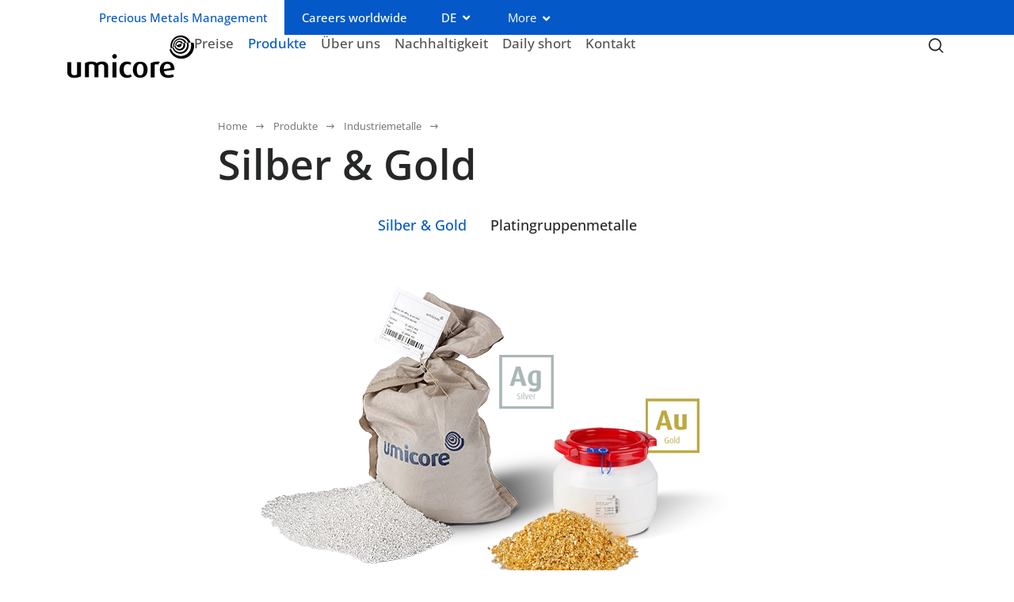

--- FILE ---
content_type: text/html; charset=utf-8
request_url: https://pmm.umicore.com/de/produkte/industrieprodukte/silber-gold/
body_size: 35593
content:
<!doctype html>
<!--[if IE 7 ]><html class="ie7" lang="de"><![endif]-->
<!--[if IE 8 ]><html class="ie8" lang="de"><![endif]-->
<!--[if IE 9 ]><html class="ie9" lang="de"><![endif]-->
<!--[if (gt IE 9)|!(IE)]><!--><html lang="de"><!--<![endif]-->
  <head>
<meta charset="utf-8" /><title>Industriemetalle - Silber &amp; Gold | Umicore Precious Metals Management</title><meta rel="dns-prefetch" href="//use.typekit.net" /><meta name="viewport" content="width=device-width, initial-scale=1" /><meta name="description" content="Gold und Silber werden generell in Form von Granalien angeboten und sind in mind. 99,9 Prozent Reinheit und verschiedenen Packungsgrößen erhältlich." /><meta property="og:title" content="Industriemetalle - Silber &amp; Gold | Umicore Precious Metals Management" /><meta property="og:description" content="Gold und Silber werden generell in Form von Granalien angeboten und sind in mind. 99,9 Prozent Reinheit und verschiedenen Packungsgrößen erhältlich." /><meta property="og:image" content="https://pmm.umicore.com/storage/pmm/gold-silver-de.png" /><meta property="og:url" content="https://pmm.umicore.com/de/produkte/industrieprodukte/silber-gold/" /><meta property="og:type" content="website" /><meta property="twitter:widgets:csp" content="on" /><meta property="twitter:card" content="summary_large_image" /><meta property="twitter:title" content="Industriemetalle - Silber &amp; Gold | Umicore Precious Metals Management" /><meta property="twitter:description" content="Gold und Silber werden generell in Form von Granalien angeboten und sind in mind. 99,9 Prozent Reinheit und verschiedenen Packungsgrößen erhältlich." /><meta property="twitter:image" content="https://pmm.umicore.com/storage/pmm/gold-silver-de.png" /><link rel="shortcut icon" type="image/x-icon" href="/favicon.ico"/><link rel="stylesheet" href="/css/mix/pmm/main.css?1765792914" type="text/css"/><link rel="stylesheet" href="https://use.typekit.net/mcq6gun.css" type="text/css"/><script type="text/javascript">
    window.consents={"necessary":false,"necessary.necessary-cookies":false,"preferences":false,"preferences.preferences-cookies":false,"statistics":false,"statistics.google-universal-analytics":false,"statistics.trackalytics":false,"marketing":false,"marketing.youtube":false};
</script><script>window.substitutes_vars=[];</script><script type="application/ld+json">
{
    "@context": "http:\/\/schema.org",
    "@type": "Organization",
    "name": "Umicore",
    "url": "https:\/\/pmm.umicore.com",
    "sameAs": [
        "https:\/\/www.facebook.com\/Umicore",
        "https:\/\/www.instagram.com\/Umicoregroup",
        "https:\/\/www.youtube.com\/user\/umicore"
    ]
}
</script><script>(function(w,d,s,l,i){w[l]=w[l]||[];w[l].push({'gtm.start':
                    new Date().getTime(),event:'gtm.js'});var f=d.getElementsByTagName(s)[0],
                    j=d.createElement(s),dl=l!='dataLayer'?'&l='+l:'';j.async=true;j.src=
                    'https://www.googletagmanager.com/gtm.js?id='+i+dl;f.parentNode.insertBefore(j,f);
                    })(window,document,'script','dataLayer','GTM-MG2TZ7Q');</script>  </head>
  <body class="channel-industry_product de">

<a href="#main" class="sr-skip-link" id="umicore-sr-skip-link-main">Skip to main content</a>
<a href="#primary-navigation" class="sr-skip-link" id="umicore-sr-skip-link-primary-navigation">Skip to primary navigation</a>


<div id="page" class="mm-page">

    <header class="page-header">

        
            <div class="business-unit-widget">
        <span class="sr-only">Geschäftsbereich / Abteilung:</span>
        <span>Precious Metals Management</span>
    </div>

        <section class="site-header container">


            <div class="page-header-container">

                <div class="page-header-row page-header-row--top d-none d-md-flex">
                    <nav class="secondary">
        <div class="business-unit-widget">
        <span class="sr-only">Geschäftsbereich / Abteilung:</span>
        <span>Precious Metals Management</span>
    </div>
    <ul>
                        <li>
                    <a href="https://www.umicore.com/en/careers/">Careers worldwide</a>                </li>
                        <li class="language-switcher">
                <a href="#" aria-controls="language-switcher" aria-haspopup="true">DE</a>
                <nav class="languages" id="language-switcher">
                    <ul class="languages no-list"><li><a href="/en/products/industry-products/gold-silver/" hreflang="en" lang="en">English</a></li><li><a href="/de/produkte/industrieprodukte/silber-gold/" hreflang="de" lang="de" class="active">Deutsch</a></li></ul>                </nav>
            </li>
                        <li class="tertiary-menu-toggle d-none d-lg-block">
            <button type="button" aria-expanded="false" aria-controls="tertiaryModal" id="tertiaryMenuToggleBtn" data-label-open="More" data-label-close="Close" class="d-none d-lg-block">More</button>
            <a href="#mnav" aria-controls="mnav" aria-expanded="false" aria-haspopup="true" class="d-lg-none">
                <span class="show-collapsed">More</span>
                <span class="show-expanded">Close</span>
            </a>
        </li>
            </ul>
</nav>
                </div>

                
                <div class="page-header-row page-header-row--main header-primary">

                    <div class="page-header-row--main--logo">
                        <a href="/" data-turbo="false">
    <svg
        xmlns="http://www.w3.org/2000/svg"
        xml:space="preserve"
        viewBox="0 0 441.8 148"
        class="logo"
        width="160"
        height="55"
            >
      <g id="ICON_1_">
        <path id="LOGO" fill="currentColor" d="M373.4 120c.6-18.2-8.3-28.6-24.5-28.7-16 0-26.5 10.2-26.5 27.9 0 18.2 11.5 28.7 28.8 28.7 9.3 0 15.9-2.2 20.2-4.3l-3.3-8.2c-3.3 1.5-8.4 3-15.4 3-10.1 0-14.6-3.6-15.7-13.6l36.4-4.8zm-13.1-6-23.8 3.7c-.5-12.7 3.9-18 11.8-18.1 7.4-.1 11.8 3.7 12 14.4zm-43.2-12.5 5.5-9.6c-15.8-2.4-25.9 1.9-32.2 4.6v49.7h13.8V102c3.2-1.7 8.3-1.9 12.9-.5zm-37.5 18.2c0-16.2-8.4-28.1-25.6-28.1-17.1 0-25.6 12-25.6 28.1 0 15.9 8.5 28 25.6 28s25.6-12.1 25.6-28zm-13.9-.3c0 10.2-1.8 19.8-11.7 19.8-9.5 0-11.7-9.5-11.7-19.8s2-20.3 11.7-20.3c9.9.1 11.7 10 11.7 20.3zm-69.1-.4c0-11.8 3.5-18.3 12.9-18.9 4.7-.3 8.1 1.6 10.3 2.5l3-7.4c-4.5-2.5-8.3-4-15.8-4-13.6 0-25.2 9.9-25.2 27.9 0 17.9 9.4 27.8 24.9 28.7 7.3.4 12-1.3 17.5-4.2l-3.2-8c-3.7 1.9-6.1 3.1-10.6 2.9-8.6-.2-13.8-7.5-13.8-19.5zm-23.9-45.9c0-4.5-3.5-8.1-8-8.1-4.4 0-8.1 3.6-8.1 8.1s3.5 8.1 8 8.1c4.4 0 8.1-3.6 8.1-8.1zm-44.3 73.1h13.9V108c0-8.5-6.3-16.7-20.5-16.8-9.1 0-14 1.5-19.2 5.6-4.6-3.8-9-5.7-18.7-5.7-10 0-16.4 2.5-22.4 5.1v49.9H75v-43.9c2.7-1 4.9-2 8.9-2 7.3 0 10.9 3.4 10.9 8.6v37.3h13.7v-41.6c2.8-2.5 6.5-4.2 10.6-4.2 7.2 0 9.2 3.7 9.2 8.4v37.5h.1zM23.9 148c10.4 0 16.8-2.4 23.5-5.5V93H33.8v43.1c-2.3 1.2-5.6 2.8-9.5 2.8-7 0-10.3-4-10.3-9.1V93H0v36c0 12 9.3 19 23.9 19zm147.4-55h-14.1v53.2h14.1V93z" class="st0"/>
        <path id="ICON_00000065783383073670899460000006995789497302118573_" fill="currentColor" d="M440.3 26c0-.1 0-.1-.1-.2-3.5-.5-7.1-.8-10.6-.9.2.6.4 1.1.6 1.7 5.1 19.2-6.2 38.8-25.4 44-18.9 5.1-38.2-5.9-43.7-24.5-1.7 1.3-3.4 2.6-5.1 4 6.8 22.6 30.4 35.8 53.3 29.7 23.4-6.4 37.3-30.4 31-53.8zm-59.6 8.6c-1.1-4.1.9-8.5 4.9-10.4 4.5-2.1 9.8-.2 11.9 4.3 1.9-.5 3.8-1 5.7-1.4-2.8-6-9.6-9.4-16.3-7.6-7.3 2-11.7 9.4-10 16.7 1.3-.5 2.5-1 3.8-1.6.1.5.3 1.1.5 1.6 2.1 4.5 7.4 6.4 11.9 4.3 4.5-2.1 6.4-7.4 4.3-11.9-5.8 1.6-11.4 3.6-16.7 6zm23.4-5.1c2 7.4-2.4 15.1-9.9 17.1-7.4 2-15.1-2.4-17.1-9.9 0-.1-.1-.3-.1-.4-1.2.6-2.4 1.3-3.6 1.9 0 .2.1.3.1.5 2.7 10.1 13.1 16.1 23.2 13.4 10.1-2.7 16.1-13.1 13.4-23.2-.3-1-.6-1.9-1-2.7-2 .3-3.9.7-5.9 1.1.4.6.6 1.4.9 2.2zm-30.7 8.7c-2.4-10 3.5-20.1 13.5-22.7 9.2-2.5 18.5 2.2 22.2 10.7 2-.3 4-.6 6-.8-4.5-11-16.5-17.2-28.3-14-12.6 3.4-20.2 16.3-17 28.9l3.6-2.1zm42.7-9.9c3.4 12.8-4.2 25.9-16.9 29.3-12.8 3.4-25.9-4.2-29.3-16.9 0-.1-.1-.3-.1-.4-1.2.7-2.4 1.4-3.6 2.2v.2c4.1 15.4 20 24.6 35.4 20.4 15.4-4.1 24.6-20 20.4-35.4-.3-.9-.6-1.9-.9-2.8-2 .1-4.1.2-6.2.4.6 1 1 2 1.2 3zm13.5-3.4c-5.8-18.1-24.8-28.6-43.4-23.7-19.2 5.1-30.5 24.8-25.4 44l.3.9c1.7-1.2 3.4-2.4 5.2-3.6-4-15.4 5.1-31.1 20.5-35.2 14.5-3.9 29.3 4 34.5 17.7 2.8-.2 5.5-.2 8.3-.1z" class="st0"/>
      </g>
    </svg>
</a>
                    </div>

                    <div class="page-header-row--main--focus">
                        <nav class="primary d-none d-lg-block" id="primary-navigation" role="navigation">
    <ul class="level1 no-list d-flex flex-row justify-content-start">
                <li>
            <a aria-haspopup="true" class="" href="/de/preise/">Preise</a>                            <ul class="level2 no-list">
                                            <li class="">
                            <a aria-haspopup="false" class="" href="/de/preise/silber/">Silber</a>                                                    </li>
                                            <li class="">
                            <a aria-haspopup="false" class="" href="/de/preise/gold/">Gold</a>                                                    </li>
                                            <li class="">
                            <a aria-haspopup="false" class="" href="/de/preise/platin/">Platin</a>                                                    </li>
                                            <li class="">
                            <a aria-haspopup="false" class="" href="/de/preise/palladium/">Palladium</a>                                                    </li>
                                            <li class="">
                            <a aria-haspopup="false" class="" href="/de/preise/rhodium/">Rhodium</a>                                                    </li>
                                            <li class="">
                            <a aria-haspopup="false" class="" href="/de/preise/iridium/">Iridium</a>                                                    </li>
                                            <li class="">
                            <a aria-haspopup="false" class="" href="/de/preise/ruthenium/">Ruthenium</a>                                                    </li>
                                    </ul>
                    </li>
            <li>
            <a aria-haspopup="true" class="active" href="/de/produkte/">Produkte</a>                            <ul class="level2 no-list">
                                            <li class="">
                            <a aria-haspopup="false" class="" href="/de/produkte/edelmetallbarren/">Edelmetallbarren</a>                                                    </li>
                                            <li class="">
                            <a aria-haspopup="false" class="active" href="/de/produkte/industrieprodukte/">Industriemetalle</a>                                                    </li>
                                            <li class="">
                            <a aria-haspopup="false" class="" href="/de/produkte/nexyclus/">Nexyclus</a>                                                    </li>
                                    </ul>
                    </li>
            <li>
            <a aria-haspopup="true" class="" href="/de/uber-uns/">Über uns</a>                            <ul class="level2 no-list">
                                            <li class="">
                            <a aria-haspopup="false" class="" href="/de/uber-uns/film-herstellung-von-edelmetallbarren/">Film über die Herstellung von Edelmetallbarren</a>                                                    </li>
                                            <li class="">
                            <a aria-haspopup="false" class="" href="/de/uber-uns/standing-instructions/">Zahlungs- & Transferinformationen</a>                                                    </li>
                                            <li class="">
                            <a aria-haspopup="false" class="" href="/de/uber-uns/terms-conditions/">Allgemeine Geschäftsbedingungen</a>                                                    </li>
                                    </ul>
                    </li>
            <li>
            <a aria-haspopup="false" class="" href="/de/nachhaltigkeit/">Nachhaltigkeit</a>                    </li>
            <li>
            <a aria-haspopup="false" class="" href="/de/daily-short/">Daily short</a>                    </li>
            <li>
            <a aria-haspopup="true" class="" href="/de/kontakt/">Kontakt</a>                            <ul class="level2 no-list">
                                            <li class="">
                            <a aria-haspopup="false" class="" href="/de/kontakt/hinweisgebersystem-umicore-integrity-line/">Hinweisgebersystem: Umicore Integrity Line</a>                                                    </li>
                                    </ul>
                    </li>
            </ul>
</nav>                        <div id="searchbar"></div>
                    </div>

                    <div class="page-header-row--main--toggles">
                        <div class="search-toggle"><!--search-->
                                                            <button type="button" class="search--button shplingsearch focus" data-placeholder="Was suchen Sie?" data-search-aria-label="Which keywords are you looking for?" data-search-input-type="search" data-text-all-results="Show all results" data-text-no-results="No results found" data-text-page-suggestions="Page suggestions" data-target="#searchbar" aria-controls="#searchbar" data-create="shplingsearchCreate" data-toggle="shplingsearchToggle" data-action="/de/search/" data-autocomplete="/de/api/search/autocomplete/" aria-label="Toggle searchbar" aria-expanded="false">
                                    <svg xmlns="http://www.w3.org/2000/svg" viewBox="0 0 20 20" fill="currentColor" class="search--icon" role="presentation">
                                        <path class="show-collapsed" fill-rule="evenodd" d="M9 3.5a5.5 5.5 0 100 11 5.5 5.5 0 000-11zM2 9a7 7 0 1112.452 4.391l3.328 3.329a.75.75 0 11-1.06 1.06l-3.329-3.328A7 7 0 012 9z" clip-rule="evenodd" />
                                        <path class="show-expanded" d="M6.28 5.22a.75.75 0 00-1.06 1.06L8.94 10l-3.72 3.72a.75.75 0 101.06 1.06L10 11.06l3.72 3.72a.75.75 0 101.06-1.06L11.06 10l3.72-3.72a.75.75 0 00-1.06-1.06L10 8.94 6.28 5.22z" />
                                    </svg>
                                </button>
                                                    </div>

                        <div class="d-lg-none hamburger-toggle">
                            <a href="#mnav" class="hamburger--button hamburger-collapse focus" aria-label="Menu" aria-controls="mnav" aria-haspopup="true">
                                <svg xmlns="http://www.w3.org/2000/svg" viewBox="0 0 20 20" fill="currentColor" class="hamburger--icon" role="presentation">
                                    <path fill-rule="evenodd" d="M2 4.75A.75.75 0 012.75 4h14.5a.75.75 0 010 1.5H2.75A.75.75 0 012 4.75zM2 10a.75.75 0 01.75-.75h14.5a.75.75 0 010 1.5H2.75A.75.75 0 012 10zm0 5.25a.75.75 0 01.75-.75h14.5a.75.75 0 010 1.5H2.75a.75.75 0 01-.75-.75z" clip-rule="evenodd" />
                                </svg>
                            </a>
                        </div>
                    </div>

                </div>
            </div>

        </section>
    </header>

    <nav class="tertiary tertiary-legacy" id="tertiaryModal">
	<div class="container">
		<div class="row no-gutters">
			<div class="col-md-4">
				<ul class="level1 no-list">
											<li>
							<a class="has-children" data-id="38882" href="https://www.umicore.com/en/about/">About</a>						</li>
											<li>
							<a class="has-children" data-id="39396" href="https://www.umicore.com/en/markets-products/">Markets & Products</a>						</li>
											<li>
							<a class="" data-id="39227" href="https://www.umicore.com/en/innovation/">Innovation</a>						</li>
											<li>
							<a class="has-children" data-id="38798" href="https://www.umicore.com/en/sustainability/">Sustainability</a>						</li>
											<li>
							<a class="has-children" data-id="38918" href="https://www.umicore.com/en/media/">Media</a>						</li>
											<li>
							<a class="has-children" data-id="39298" href="https://www.umicore.com/en/investor-relations/">Investor relations</a>						</li>
											<li>
							<a class="has-children" data-id="39290" href="https://www.umicore.com/en/careers/">Join us</a>						</li>
											<li>
							<a class="has-children" data-id="38894" href="https://www.umicore.com/en/contact/">Contact</a>						</li>
											<li>
							<a class="has-children" data-id="38896" href="https://www.umicore.com/en/locations/">Locations</a>						</li>
									</ul>
			</div>
			<div class="col-md-4">
									<ul class="level2 no-list" data-id="38882">
						<li><a data-id="38882" href="https://www.umicore.com/en/about/">About</a></li>
													<li>
								<a class="" data-id="38945" href="https://www.umicore.com/en/about/our-business-model/">Business Model</a>															</li>
													<li>
								<a class="" data-id="38885" href="https://www.umicore.com/en/about/our-megatrends/">Megatrends </a>															</li>
													<li>
								<a class="" data-id="43789" href="https://www.umicore.com/en/about/strategy/">Strategy</a>															</li>
													<li>
								<a class="has-children" data-id="38884" href="https://www.umicore.com/en/about/the-umicore-way/">The Umicore Way</a>															</li>
													<li>
								<a class="" data-id="42766" href="https://www.umicore.com/en/about/business-groups/">Business groups</a>															</li>
													<li>
								<a class="has-children" data-id="43790" href="https://www.umicore.com/en/about/battery-materials-solutions/">Battery Materials Solutions</a>															</li>
													<li>
								<a class="has-children" data-id="38898" href="https://www.umicore.com/en/about/catalysis/">Catalysis</a>															</li>
													<li>
								<a class="has-children" data-id="38899" href="https://www.umicore.com/en/about/recycling/">Recycling</a>															</li>
													<li>
								<a class="has-children" data-id="38900" href="https://www.umicore.com/en/about/specialty-materials/">Specialty Materials</a>															</li>
													<li>
								<a class="" data-id="38897" href="https://www.umicore.com/en/about/history/">History</a>															</li>
											</ul>
									<ul class="level2 no-list" data-id="39396">
						<li><a data-id="39396" href="https://www.umicore.com/en/markets-products/">Markets & Products</a></li>
													<li>
								<a class="has-children" data-id="41717" href="https://www.umicore.com/en/markets-products/agriculture/">Agriculture</a>															</li>
													<li>
								<a class="has-children" data-id="41737" href="https://www.umicore.com/en/markets-products/aerospace/">Aerospace</a>															</li>
													<li>
								<a class="has-children" data-id="41741" href="https://www.umicore.com/en/markets-products/automotive-mobility/">Automotive & Mobility</a>															</li>
													<li>
								<a class="has-children" data-id="41696" href="https://www.umicore.com/en/markets-products/electronics-telecom/">Electronics & Telecom</a>															</li>
													<li>
								<a class="has-children" data-id="41773" href="https://www.umicore.com/en/markets-products/energy-and-batteries/">Energy & Batteries</a>															</li>
													<li>
								<a class="has-children" data-id="41594" href="https://www.umicore.com/en/markets-products/healthcare-life-sciences/">Healthcare & Life Sciences</a>															</li>
													<li>
								<a class="has-children" data-id="41614" href="https://www.umicore.com/en/markets-products/industrial-manufacturing/">Industrial & Manufacturing</a>															</li>
													<li>
								<a class="has-children" data-id="39469" href="https://www.umicore.com/en/markets-products/jewelry-lifestyle/">Jewelry & Lifestyle</a>															</li>
													<li>
								<a class="has-children" data-id="41570" href="https://www.umicore.com/en/markets-products/optics/">Optics</a>															</li>
													<li>
								<a class="has-children" data-id="41549" href="https://www.umicore.com/en/markets-products/precious-metals-trading/">Precious Metals Trading & Industry</a>															</li>
													<li>
								<a class="has-children" data-id="39401" href="https://www.umicore.com/en/markets-products/recycling-solutions/">Recycling Solutions</a>															</li>
											</ul>
									<ul class="level2 no-list" data-id="38798">
						<li><a data-id="38798" href="https://www.umicore.com/en/sustainability/">Sustainability</a></li>
													<li>
								<a class="" data-id="38799" href="https://www.umicore.com/en/sustainability/environmental-impact/">Environmental Impact</a>															</li>
													<li>
								<a class="" data-id="38800" href="https://www.umicore.com/en/sustainability/responsible-sourcing/">Responsible Sourcing</a>															</li>
													<li>
								<a class="" data-id="42719" href="https://www.umicore.com/en/sustainability/responsible-sourcing-of-battery-materials/">Responsible Sourcing of Battery Materials </a>															</li>
													<li>
								<a class="" data-id="38801" href="https://www.umicore.com/en/sustainability/safety-and-well-being/">Safety & Well-being</a>															</li>
													<li>
								<a class="" data-id="38802" href="https://www.umicore.com/en/sustainability/climate-action/">Climate Action</a>															</li>
													<li>
								<a class="" data-id="38803" href="https://www.umicore.com/en/#/">Diversity and Inclusion</a>															</li>
													<li>
								<a class="" data-id="38804" href="https://www.umicore.com/en/sustainability/sustainability-governance/">Sustainability Governance</a>															</li>
													<li>
								<a class="" data-id="38901" href="https://www.umicore.com/en/sustainability/sustainable-development-goals/">Sustainable Development Goals</a>															</li>
													<li>
								<a class="" data-id="38903" href="https://www.umicore.com/en/sustainability/download-center/">Download Center</a>															</li>
													<li>
								<a class="" data-id="38902" href="https://www.umicore.com/en/sustainability/giving-back-to-people-the-planet/">Giving Back to People and the Planet</a>															</li>
													<li>
								<a class="" data-id="42722" href="https://www.umicore.com/en/sustainability/due-diligence-compliance-report-cobalt-procurement/">Due Diligence Compliance Report Cobalt Procurement</a>															</li>
													<li>
								<a class="has-children" data-id="42723" href="https://www.umicore.com/en/sustainability/due-diligence-compliance-report-archive/">Due Diligence Compliance Report Archive</a>															</li>
											</ul>
									<ul class="level2 no-list" data-id="38918">
						<li><a data-id="38918" href="https://www.umicore.com/en/media/">Media</a></li>
													<li>
								<a class="" data-id="41807" href="https://www.umicore.com/en/media/newsroom/">Newsroom</a>															</li>
													<li>
								<a class="" data-id="41813" href="https://www.umicore.com/en/media/video-center/">Video center</a>															</li>
													<li>
								<a class="" data-id="41812" href="https://www.umicore.com/en/media/media-gallery/">Media gallery</a>															</li>
													<li>
								<a class="" data-id="41810" href="https://www.umicore.com/en/media/events/">Events</a>															</li>
													<li>
								<a class="" data-id="42440" href="https://www.umicore.com/en/media/past-events/">Past events</a>															</li>
													<li>
								<a class="" data-id="41809" href="https://www.umicore.com/en/media/contact/">Contact</a>															</li>
													<li>
								<a class="" data-id="41993" href="https://www.umicore.com/en/media/historical-pollution/">Umicore's management of its historical pollution</a>															</li>
													<li>
								<a class="" data-id="41994" href="https://www.umicore.com/en/media/olen-historical-radioactive-waste/">Storage of historical radioactive waste in Olen well under control</a>															</li>
													<li>
								<a class="" data-id="41996" href="https://www.umicore.com/en/media/hoboken-living-together-sustainably/">Hoboken - Living together sustainably</a>															</li>
													<li>
								<a class="has-children" data-id="41997" href="https://www.umicore.com/en/media/overview-of-legacy-mining-sites/">Overview of legacy mining sites</a>															</li>
													<li>
								<a class="" data-id="41998" href="https://www.umicore.com/en/media/responsible-sourcing-of-cobalt/">Responsible sourcing of cobalt</a>															</li>
											</ul>
									<ul class="level2 no-list" data-id="39298">
						<li><a data-id="39298" href="https://www.umicore.com/en/investor-relations/">Investor relations</a></li>
													<li>
								<a class="" data-id="39336" href="https://www.umicore.com/en/investor-relations/share-price/">Share price</a>															</li>
													<li>
								<a class="" data-id="39337" href="https://www.umicore.com/en/investor-relations/consensus-analyst-coverage/">Consensus & analyst coverage</a>															</li>
													<li>
								<a class="" data-id="39338" href="https://www.umicore.com/en/investor-relations/dividend/">Dividend</a>															</li>
													<li>
								<a class="has-children" data-id="39351" href="https://www.umicore.com/en/investor-relations/shareholder-structure/">Shareholder structure</a>															</li>
													<li>
								<a class="" data-id="39339" href="https://www.umicore.com/en/investor-relations/transparency-declarations/">Transparency declarations</a>															</li>
													<li>
								<a class="" data-id="42705" href="https://www.umicore.com/en/investor-relations/shareholder-meetings/">Shareholder meetings</a>															</li>
													<li>
								<a class="" data-id="39341" href="https://www.umicore.com/en/investor-relations/net-financial-debt-funding/">Net financial debt & funding</a>															</li>
													<li>
								<a class="" data-id="42852" href="https://www.umicore.com/en/investor-relations/umicore-bond-issues/">Umicore bond issues</a>															</li>
													<li>
								<a class="has-children" data-id="39343" href="https://www.umicore.com/en/investor-relations/financial-calendar/">Financial calendar</a>															</li>
													<li>
								<a class="has-children" data-id="39344" href="https://www.umicore.com/en/investor-relations/capital-markets-events/">Capital markets events</a>															</li>
													<li>
								<a class="has-children" data-id="39345" href="https://www.umicore.com/en/investor-relations/publications-reports/">Publications & reports</a>															</li>
													<li>
								<a class="" data-id="39349" href="https://www.umicore.com/en/investor-relations/supervisory-board/">Supervisory board</a>															</li>
													<li>
								<a class="has-children" data-id="39348" href="https://www.umicore.com/en/investor-relations/supervisory-committees/">Supervisory committees</a>															</li>
													<li>
								<a class="" data-id="39347" href="https://www.umicore.com/en/investor-relations/executive-leadership-team/">Executive leadership team</a>															</li>
													<li>
								<a class="has-children" data-id="39346" href="https://www.umicore.com/en/investor-relations/documents-and-policies/">Documents and policies</a>															</li>
													<li>
								<a class="" data-id="39301" href="https://www.umicore.com/en/investor-relations/glossary/">Glossary</a>															</li>
											</ul>
									<ul class="level2 no-list" data-id="39290">
						<li><a data-id="39290" href="https://www.umicore.com/en/careers/">Join us</a></li>
													<li>
								<a class="" data-id="39293" href="https://www.umicore.com/en/careers/why-umicore/">Why Umicore</a>															</li>
													<li>
								<a class="" data-id="39294" href="https://www.umicore.com/en/careers/what-we-value/">What we value</a>															</li>
													<li>
								<a class="has-children" data-id="39295" href="https://www.umicore.com/en/careers/diversity-and-inclusion/">Diversity & Inclusion</a>															</li>
													<li>
								<a class="" data-id="39382" href="https://www.umicore.com/en/careers/meet-our-colleagues/">Meet Our Colleagues</a>															</li>
													<li>
								<a class="has-children" data-id="39308" href="https://www.umicore.com/en/careers/what-you-could-do/">What you could do</a>															</li>
													<li>
								<a class="" data-id="39291" href="https://www.umicore.com/en/careers/job-finder/">Find your next role with us</a>															</li>
													<li>
								<a class="" data-id="39379" href="https://www.umicore.com/en/careers/recruitment-process/">Recruitment process</a>															</li>
													<li>
								<a class="" data-id="39380" href="https://www.umicore.com/en/careers/frequently-asked-questions/">Frequently Asked Questions</a>															</li>
											</ul>
									<ul class="level2 no-list" data-id="38894">
						<li><a data-id="38894" href="https://www.umicore.com/en/contact/">Contact</a></li>
													<li>
								<a class="" data-id="42712" href="https://www.umicore.com/en/contact/supplier/">Supplier</a>															</li>
													<li>
								<a class="" data-id="42716" href="https://www.umicore.com/en/contact/candidate/">Candidate</a>															</li>
													<li>
								<a class="has-children" data-id="42715" href="https://www.umicore.com/en/contact/customers/">Customers</a>															</li>
													<li>
								<a class="" data-id="42605" href="https://www.umicore.com/en/contact/investor/">Investor relations</a>															</li>
													<li>
								<a class="" data-id="42713" href="https://www.umicore.com/en/contact/journalist/">Journalist</a>															</li>
													<li>
								<a class="" data-id="42173" href="https://www.umicore.com/en/contact/subscribe-for-our-press-releases/">Subscribe for our press releases</a>															</li>
											</ul>
									<ul class="level2 no-list" data-id="38896">
						<li><a data-id="38896" href="https://www.umicore.com/en/locations/">Locations</a></li>
													<li>
								<a class="" data-id="48550" href="https://www.umicore.com/en/locations/argentina/">Argentina</a>															</li>
													<li>
								<a class="" data-id="48551" href="https://www.umicore.com/en/locations/australia/">Australia</a>															</li>
													<li>
								<a class="has-children" data-id="44508" href="https://www.umicore.com/en/locations/belgium/">Belgium</a>															</li>
													<li>
								<a class="" data-id="48545" href="https://www.umicore.com/en/locations/brazil/">Brazil</a>															</li>
													<li>
								<a class="" data-id="48546" href="https://www.umicore.com/en/locations/canada/">Canada</a>															</li>
													<li>
								<a class="" data-id="48561" href="https://www.umicore.com/en/locations/denmark/">Denmark</a>															</li>
													<li>
								<a class="" data-id="48535" href="https://www.umicore.com/en/locations/finland/">Finland</a>															</li>
													<li>
								<a class="" data-id="49126" href="https://www.umicore.com/en/locations/france/">France</a>															</li>
													<li>
								<a class="" data-id="48299" href="https://www.umicore.com/en/locations/germany/">Germany</a>															</li>
													<li>
								<a class="" data-id="48538" href="https://www.umicore.com/en/locations/greater-china/">Greater China</a>															</li>
													<li>
								<a class="" data-id="48552" href="https://www.umicore.com/en/locations/india/">India</a>															</li>
													<li>
								<a class="" data-id="48553" href="https://www.umicore.com/en/locations/japan/">Japan</a>															</li>
													<li>
								<a class="" data-id="48536" href="https://www.umicore.com/en/locations/korea/">Korea</a>															</li>
													<li>
								<a class="" data-id="48623" href="https://www.umicore.com/en/locations/liechtenstein/">Liechtenstein</a>															</li>
													<li>
								<a class="" data-id="48562" href="https://www.umicore.com/en/locations/luxembourg/">Luxembourg</a>															</li>
													<li>
								<a class="" data-id="48563" href="https://www.umicore.com/en/locations/netherlands/">Netherlands</a>															</li>
													<li>
								<a class="" data-id="48622" href="https://www.umicore.com/en/locations/philippines/">Philippines</a>															</li>
													<li>
								<a class="" data-id="48543" href="https://www.umicore.com/en/locations/poland/">Poland</a>															</li>
													<li>
								<a class="" data-id="48566" href="https://www.umicore.com/en/locations/portugal/">Portugal</a>															</li>
													<li>
								<a class="" data-id="48549" href="https://www.umicore.com/en/locations/south-africa/">South Africa</a>															</li>
													<li>
								<a class="" data-id="48573" href="https://www.umicore.com/en/locations/sweden/">Sweden</a>															</li>
													<li>
								<a class="" data-id="48554" href="https://www.umicore.com/en/locations/thailand/">Thailand</a>															</li>
													<li>
								<a class="" data-id="48568" href="https://www.umicore.com/en/locations/united-kingdom/">United Kingdom</a>															</li>
													<li>
								<a class="" data-id="48547" href="https://www.umicore.com/en/locations/united-states/">United States</a>															</li>
													<li>
								<a class="" data-id="42849" href="https://www.umicore.com/en/locations/local-websites/">Local websites</a>															</li>
													<li>
								<a class="" data-id="42850" href="https://www.umicore.com/en/locations/all-sites/">All sites</a>															</li>
											</ul>
							</div>
			<div class="col-md-4">
									<ul class="level3 no-list" data-id="38884">
						<li><a data-id="38884" href="https://www.umicore.com/en/about/the-umicore-way/">The Umicore Way</a></li>
													<li>
								<a href="https://www.umicore.com/en/about/the-umicore-way/start/">Start</a>							</li>
													<li>
								<a href="https://www.umicore.com/en/about/the-umicore-way/our-values/">Our values</a>							</li>
													<li>
								<a href="https://www.umicore.com/en/about/the-umicore-way/environment/">Environment & Society</a>							</li>
													<li>
								<a href="https://www.umicore.com/en/about/the-umicore-way/employees/">Employees</a>							</li>
													<li>
								<a href="https://www.umicore.com/en/about/the-umicore-way/shareholders/">Shareholders</a>							</li>
													<li>
								<a href="https://www.umicore.com/en/about/the-umicore-way/organization/">Organization</a>							</li>
											</ul>
									<ul class="level3 no-list" data-id="43790">
						<li><a data-id="43790" href="https://www.umicore.com/en/about/battery-materials-solutions/">Battery Materials Solutions</a></li>
													<li>
								<a href="https://www.umicore.com/en/about/battery-materials-solutions/battery-cathode-materials/">Battery Cathode Materials</a>							</li>
													<li>
								<a href="https://www.umicore.com/en/about/battery-materials-solutions/battery-recycling-solutions/">Battery Recycling Solutions</a>							</li>
													<li>
								<a href="https://www.umicore.com/en/about/battery-materials-solutions/battery-anode-materials/">Battery Anode Materials</a>							</li>
											</ul>
									<ul class="level3 no-list" data-id="38898">
						<li><a data-id="38898" href="https://www.umicore.com/en/about/catalysis/">Catalysis</a></li>
													<li>
								<a href="https://www.umicore.com/en/about/catalysis/automotive-catalysts/">Automotive Catalysts</a>							</li>
													<li>
								<a href="https://www.umicore.com/en/about/catalysis/precious-metals-chemistry/">Precious Metals Chemistry</a>							</li>
													<li>
								<a href="https://www.umicore.com/en/about/catalysis/fuel-cell-stationary-catalysts/">Fuel Cell & Stationary Catalysts</a>							</li>
											</ul>
									<ul class="level3 no-list" data-id="38899">
						<li><a data-id="38899" href="https://www.umicore.com/en/about/recycling/">Recycling</a></li>
													<li>
								<a href="https://www.umicore.com/en/about/recycling/precious-metals-refining/">Precious Metals Refining</a>							</li>
													<li>
								<a href="https://www.umicore.com/en/about/recycling/precious-metals-management/">Precious Metals Management</a>							</li>
													<li>
								<a href="https://www.umicore.com/en/about/recycling/jewelry-industrial-metals/">Jewelry & Industrial Metals</a>							</li>
											</ul>
									<ul class="level3 no-list" data-id="38900">
						<li><a data-id="38900" href="https://www.umicore.com/en/about/specialty-materials/">Specialty Materials</a></li>
													<li>
								<a href="https://www.umicore.com/en/about/specialty-materials/cobalt-specialty-materials/">Cobalt & Specialty Materials</a>							</li>
													<li>
								<a href="https://www.umicore.com/en/about/specialty-materials/electro-optic-materials/">Electro-Optic Materials</a>							</li>
													<li>
								<a href="https://www.umicore.com/en/about/specialty-materials/metal-deposition-solutions/">Metal Deposition Solutions</a>							</li>
											</ul>
									<ul class="level3 no-list" data-id="41717">
						<li><a data-id="41717" href="https://www.umicore.com/en/markets-products/agriculture/">Agriculture</a></li>
													<li>
								<a href="https://www.umicore.com/en/markets-products/agriculture/animal-feed/">Animal feed</a>							</li>
													<li>
								<a href="https://www.umicore.com/en/markets-products/agriculture/fertilitsers/">Fertilizers</a>							</li>
													<li>
								<a href="https://www.umicore.com/en/markets-products/agriculture/agrochemicals/">Agrochemicals</a>							</li>
											</ul>
									<ul class="level3 no-list" data-id="41737">
						<li><a data-id="41737" href="https://www.umicore.com/en/markets-products/aerospace/">Aerospace</a></li>
													<li>
								<a href="https://www.umicore.com/en/markets-products/aerospace/foundry-superalloys/">Foundry and superalloys</a>							</li>
													<li>
								<a href="https://www.umicore.com/en/markets-products/aerospace/multi-junction-solar-cells-for-satellites/">Multi-junction solar cells for satellites</a>							</li>
											</ul>
									<ul class="level3 no-list" data-id="41741">
						<li><a data-id="41741" href="https://www.umicore.com/en/markets-products/automotive-mobility/">Automotive & Mobility</a></li>
													<li>
								<a href="https://www.umicore.com/en/markets-products/automotive-mobility/battery-materials/">Battery materials</a>							</li>
													<li>
								<a href="https://www.umicore.com/en/markets-products/automotive-mobility/automotive-catalysts/">Automotive catalysts</a>							</li>
													<li>
								<a href="https://www.umicore.com/en/markets-products/automotive-mobility/marine-propulsion-catalysts/">Marine propulsion catalysts</a>							</li>
													<li>
								<a href="https://www.umicore.com/en/markets-products/automotive-mobility/fuel-cell-catalysts/">Fuel cell catalysts</a>							</li>
													<li>
								<a href="https://www.umicore.com/en/markets-products/automotive-mobility/fuel-additives/">Fuel additives</a>							</li>
													<li>
								<a href="https://www.umicore.com/en/markets-products/automotive-mobility/electronics-photonics/">Photonics for automotive</a>							</li>
											</ul>
									<ul class="level3 no-list" data-id="41696">
						<li><a data-id="41696" href="https://www.umicore.com/en/markets-products/electronics-telecom/">Electronics & Telecom</a></li>
													<li>
								<a href="https://www.umicore.com/en/markets-products/electronics-telecom/electronic-components/">Electronic components</a>							</li>
													<li>
								<a href="https://www.umicore.com/en/markets-products/electronics-telecom/led-opto-electronics/">LED</a>							</li>
													<li>
								<a href="https://www.umicore.com/en/markets-products/electronics-telecom/optical-fiber/">Optical fiber</a>							</li>
													<li>
								<a href="https://www.umicore.com/en/markets-products/electronics-telecom/semiconductors/">Semiconductors</a>							</li>
													<li>
								<a href="https://www.umicore.com/en/markets-products/electronics-telecom/microelectronics/">Microelectronics</a>							</li>
													<li>
								<a href="https://www.umicore.com/en/markets-products/electronics-telecom/other-photonics/">Other photonics</a>							</li>
											</ul>
									<ul class="level3 no-list" data-id="41773">
						<li><a data-id="41773" href="https://www.umicore.com/en/markets-products/energy-and-batteries/">Energy & Batteries</a></li>
													<li>
								<a href="https://www.umicore.com/en/markets-products/energy-and-batteries/battery-materials/">Battery materials</a>							</li>
													<li>
								<a href="https://www.umicore.com/en/markets-products/energy-and-batteries/energy-storage/">Energy storage</a>							</li>
													<li>
								<a href="https://www.umicore.com/en/markets-products/energy-and-batteries/photovoltaics/">Photovoltaics</a>							</li>
													<li>
								<a href="https://www.umicore.com/en/markets-products/energy-and-batteries/green-hydrogen/">Green hydrogen</a>							</li>
											</ul>
									<ul class="level3 no-list" data-id="41594">
						<li><a data-id="41594" href="https://www.umicore.com/en/markets-products/healthcare-life-sciences/">Healthcare & Life Sciences</a></li>
													<li>
								<a href="https://www.umicore.com/en/markets-products/healthcare-life-sciences/pharmaceuticals/">Pharmaceuticals</a>							</li>
													<li>
								<a href="https://www.umicore.com/en/markets-products/healthcare-life-sciences/diagnostics/">Diagnostics</a>							</li>
													<li>
								<a href="https://www.umicore.com/en/markets-products/healthcare-life-sciences/cosmetics/">Cosmetics</a>							</li>
													<li>
								<a href="https://www.umicore.com/en/markets-products/healthcare-life-sciences/water-treatment/">Water treatment</a>							</li>
											</ul>
									<ul class="level3 no-list" data-id="41614">
						<li><a data-id="41614" href="https://www.umicore.com/en/markets-products/industrial-manufacturing/">Industrial & Manufacturing</a></li>
													<li>
								<a href="https://www.umicore.com/en/markets-products/industrial-manufacturing/industrial-emission-reduction-control/">Industrial emission reduction and control</a>							</li>
													<li>
								<a href="https://www.umicore.com/en/markets-products/industrial-manufacturing/industrial-chemicals-and-catalysts/">Industrial chemicals and catalysts</a>							</li>
													<li>
								<a href="https://www.umicore.com/en/markets-products/industrial-manufacturing/oilfield-chemicals/">Oilfield chemicals</a>							</li>
													<li>
								<a href="https://www.umicore.com/en/markets-products/industrial-manufacturing/tool-materials/">Tool materials</a>							</li>
													<li>
								<a href="https://www.umicore.com/en/markets-products/industrial-manufacturing/protective-coatings-plating/">Protective coatings and plating</a>							</li>
													<li>
								<a href="https://www.umicore.com/en/markets-products/industrial-manufacturing/lubricants-greases-and-fluids/">Lubricants, greases and fluids</a>							</li>
													<li>
								<a href="https://www.umicore.com/en/markets-products/industrial-manufacturing/plastics-polymers/">Plastics and polymers</a>							</li>
													<li>
								<a href="https://www.umicore.com/en/markets-products/industrial-manufacturing/rubber/">Rubber</a>							</li>
													<li>
								<a href="https://www.umicore.com/en/markets-products/industrial-manufacturing/asphalt-bitumen/">Asphalt and bitumen</a>							</li>
													<li>
								<a href="https://www.umicore.com/en/markets-products/industrial-manufacturing/glass-industry/">Glass industry</a>							</li>
													<li>
								<a href="https://www.umicore.com/en/markets-products/industrial-manufacturing/paints-coatings/">Paints and coatings</a>							</li>
													<li>
								<a href="https://www.umicore.com/en/markets-products/industrial-manufacturing/oxo-industry/">Oxo industry</a>							</li>
											</ul>
									<ul class="level3 no-list" data-id="39469">
						<li><a data-id="39469" href="https://www.umicore.com/en/markets-products/jewelry-lifestyle/">Jewelry & Lifestyle</a></li>
													<li>
								<a href="https://www.umicore.com/en/markets-products/jewelry-lifestyle/jewelry/">Jewelry</a>							</li>
													<li>
								<a href="https://www.umicore.com/en/markets-products/jewelry-lifestyle/fashion/">Fashion</a>							</li>
											</ul>
									<ul class="level3 no-list" data-id="41570">
						<li><a data-id="41570" href="https://www.umicore.com/en/markets-products/optics/">Optics</a></li>
													<li>
								<a href="https://www.umicore.com/en/markets-products/optics/infrared-optics/">Infrared optics</a>							</li>
													<li>
								<a href="https://www.umicore.com/en/markets-products/optics/infrared-optical-filters/">Infrared optical filters</a>							</li>
													<li>
								<a href="https://www.umicore.com/en/markets-products/optics/infrared-coatings/">Infrared coatings</a>							</li>
													<li>
								<a href="https://www.umicore.com/en/markets-products/optics/ophtalmics/">Ophtalmics</a>							</li>
											</ul>
									<ul class="level3 no-list" data-id="41549">
						<li><a data-id="41549" href="https://www.umicore.com/en/markets-products/precious-metals-trading/">Precious Metals Trading & Industry</a></li>
													<li>
								<a href="https://www.umicore.com/en/markets-products/precious-metals-trading/nexyclus/">Nexyclus</a>							</li>
													<li>
								<a href="https://www.umicore.com/en/markets-products/precious-metals-trading/investment-bars/">Investment bars</a>							</li>
													<li>
								<a href="https://www.umicore.com/en/markets-products/precious-metals-trading/industrial-metals/">Industrial metals</a>							</li>
													<li>
								<a href="https://www.umicore.com/en/markets-products/precious-metals-trading/fine-precious-metals-blacks/">Fine precious metals blacks</a>							</li>
													<li>
								<a href="https://www.umicore.com/en/markets-products/precious-metals-trading/coins-blanks/">Coins and blanks</a>							</li>
											</ul>
									<ul class="level3 no-list" data-id="39401">
						<li><a data-id="39401" href="https://www.umicore.com/en/markets-products/recycling-solutions/">Recycling Solutions</a></li>
													<li>
								<a href="https://www.umicore.com/en/markets-products/recycling-solutions/precious-metals/">Precious metals</a>							</li>
													<li>
								<a href="https://www.umicore.com/en/markets-products/recycling-solutions/battery-materials/">Battery materials</a>							</li>
											</ul>
									<ul class="level3 no-list" data-id="42723">
						<li><a data-id="42723" href="https://www.umicore.com/en/sustainability/due-diligence-compliance-report-archive/">Due Diligence Compliance Report Archive</a></li>
													<li>
								<a href="https://www.umicore.com/en/sustainability/due-diligence-compliance-report-archive/2023-due-diligence-compliance-report-archive/">2023 - Due Diligence Compliance Report Archive</a>							</li>
													<li>
								<a href="https://www.umicore.com/en/sustainability/due-diligence-compliance-report-archive/2022-due-diligence-compliance-report-archive/">2022 - Due Diligence Compliance Report Archive</a>							</li>
													<li>
								<a href="https://www.umicore.com/en/sustainability/due-diligence-compliance-report-archive/2021-due-diligence-compliance-report-archive/">2021 - Due Diligence Compliance Report Archive</a>							</li>
													<li>
								<a href="https://www.umicore.com/en/sustainability/due-diligence-compliance-report-archive/2020-due-diligence-compliance-report-archive/">2020 - Due Diligence Compliance Report Archive </a>							</li>
													<li>
								<a href="https://www.umicore.com/en/sustainability/due-diligence-compliance-report-archive/2019-due-diligence-compliance-report-archive/">2019 - Due Diligence Compliance Report Archive </a>							</li>
													<li>
								<a href="https://www.umicore.com/en/sustainability/due-diligence-compliance-report-archive/2018-due-diligence-compliance-report-archive/">2018 - Due Diligence Compliance Report Archive </a>							</li>
													<li>
								<a href="https://www.umicore.com/en/sustainability/due-diligence-compliance-report-archive/2017-due-diligence-compliance-report-archive/">2017 - Due Diligence Compliance Report Archive </a>							</li>
													<li>
								<a href="https://www.umicore.com/en/sustainability/due-diligence-compliance-report-archive/2016-due-diligence-compliance-report-archive/">2016 - Due Diligence Compliance Report Archive </a>							</li>
											</ul>
									<ul class="level3 no-list" data-id="41997">
						<li><a data-id="41997" href="https://www.umicore.com/en/media/overview-of-legacy-mining-sites/">Overview of legacy mining sites</a></li>
													<li>
								<a href="https://www.umicore.com/en/media/overview-of-legacy-mining-sites/introduction/">Introduction</a>							</li>
													<li>
								<a href="https://www.umicore.com/en/media/overview-of-legacy-mining-sites/france/">France</a>							</li>
													<li>
								<a href="https://www.umicore.com/en/media/overview-of-legacy-mining-sites/belgium/">Belgium</a>							</li>
													<li>
								<a href="https://www.umicore.com/en/media/overview-of-legacy-mining-sites/germany/">Germany</a>							</li>
													<li>
								<a href="https://www.umicore.com/en/media/overview-of-legacy-mining-sites/the-netherlands/">The Netherlands</a>							</li>
													<li>
								<a href="https://www.umicore.com/en/media/overview-of-legacy-mining-sites/united-states/">United States</a>							</li>
											</ul>
									<ul class="level3 no-list" data-id="39351">
						<li><a data-id="39351" href="https://www.umicore.com/en/investor-relations/shareholder-structure/">Shareholder structure</a></li>
													<li>
								<a href="https://www.umicore.com/en/investor-relations/shareholder-structure/share-buyback/">Share buyback</a>							</li>
													<li>
								<a href="https://www.umicore.com/en/investor-relations/shareholder-structure/disposal-of-own-shares/">Disposal of own shares</a>							</li>
													<li>
								<a href="https://www.umicore.com/en/investor-relations/shareholder-structure/old-shares/">Old shares</a>							</li>
													<li>
								<a href="https://www.umicore.com/en/investor-relations/shareholder-structure/data-per-share/">Data per share</a>							</li>
											</ul>
									<ul class="level3 no-list" data-id="39343">
						<li><a data-id="39343" href="https://www.umicore.com/en/investor-relations/financial-calendar/">Financial calendar</a></li>
													<li>
								<a href="https://www.umicore.com/en/investor-relations/financial-calendar/past-events/">Past events</a>							</li>
											</ul>
									<ul class="level3 no-list" data-id="39344">
						<li><a data-id="39344" href="https://www.umicore.com/en/investor-relations/capital-markets-events/">Capital markets events</a></li>
													<li>
								<a href="https://www.umicore.com/en/investor-relations/capital-markets-events/capital-markets-day-2025/">Capital Markets Day 2025</a>							</li>
													<li>
								<a href="https://www.umicore.com/en/investor-relations/capital-markets-events/registration/">Registration</a>							</li>
													<li>
								<a href="https://www.umicore.com/en/investor-relations/capital-markets-events/at-the-core-of-umicore-s-battery-materials/">At the Core 2023</a>							</li>
													<li>
								<a href="https://www.umicore.com/en/investor-relations/capital-markets-events/capital-markets-day-2022/">Capital Markets Day 2022</a>							</li>
													<li>
								<a href="https://www.umicore.com/en/investor-relations/capital-markets-events/capital-markets-day-2018/">Capital Markets Day 2018</a>							</li>
													<li>
								<a href="https://www.umicore.com/en/investor-relations/capital-markets-events/horizon-2020/">Capital Markets Day 2015</a>							</li>
											</ul>
									<ul class="level3 no-list" data-id="39345">
						<li><a data-id="39345" href="https://www.umicore.com/en/investor-relations/publications-reports/">Publications & reports</a></li>
													<li>
								<a href="https://www.umicore.com/en/investor-relations/publications-reports/financial-reports/">Financial reports</a>							</li>
													<li>
								<a href="https://www.umicore.com/en/investor-relations/publications-reports/annual-report/">Annual report</a>							</li>
													<li>
								<a href="https://www.umicore.com/en/investor-relations/publications-reports/presentations/">Presentations</a>							</li>
											</ul>
									<ul class="level3 no-list" data-id="39348">
						<li><a data-id="39348" href="https://www.umicore.com/en/investor-relations/supervisory-committees/">Supervisory committees</a></li>
													<li>
								<a href="https://www.umicore.com/en/investor-relations/supervisory-committees/nomination-remuneration/">Nomination & Remuneration</a>							</li>
													<li>
								<a href="https://www.umicore.com/en/investor-relations/supervisory-committees/sustainability/">Sustainability</a>							</li>
													<li>
								<a href="https://www.umicore.com/en/investor-relations/supervisory-committees/investment/">Investment </a>							</li>
													<li>
								<a href="https://www.umicore.com/en/investor-relations/supervisory-committees/audit/">Audit</a>							</li>
											</ul>
									<ul class="level3 no-list" data-id="39346">
						<li><a data-id="39346" href="https://www.umicore.com/en/investor-relations/documents-and-policies/">Documents and policies</a></li>
													<li>
								<a href="https://www.umicore.com/en/investor-relations/documents-and-policies/addressing-and-understanding-forced-labour/">Addressing and understanding forced labour</a>							</li>
													<li>
								<a href="https://www.umicore.com/en/investor-relations/documents-and-policies/anti-bribery-anti-corruption-policy/">Anti-bribery & anti-corruption policy</a>							</li>
													<li>
								<a href="https://www.umicore.com/en/investor-relations/documents-and-policies/articles-of-association/">Articles of association</a>							</li>
													<li>
								<a href="https://www.umicore.com/en/investor-relations/documents-and-policies/code-of-conduct/">Code of Conduct</a>							</li>
													<li>
								<a href="https://www.umicore.com/en/investor-relations/documents-and-policies/corporate-governance-charter/">Corporate governance charter</a>							</li>
													<li>
								<a href="https://www.umicore.com/en/investor-relations/documents-and-policies/environmental-stewardship-policy/">Environmental stewardship policy</a>							</li>
													<li>
								<a href="https://www.umicore.com/en/investor-relations/documents-and-policies/health-safety/">Health & safety</a>							</li>
													<li>
								<a href="https://www.umicore.com/en/investor-relations/documents-and-policies/umicore-human-rights-policy/">Umicore Human Rights Policy</a>							</li>
													<li>
								<a href="https://www.umicore.com/en/investor-relations/documents-and-policies/iso-27001-certification/">ISO 27001 certification</a>							</li>
													<li>
								<a href="https://www.umicore.com/en/investor-relations/documents-and-policies/modern-slavery-statement/">Modern slavery statement</a>							</li>
													<li>
								<a href="https://www.umicore.com/en/investor-relations/documents-and-policies/our-values/">Our values</a>							</li>
													<li>
								<a href="https://www.umicore.com/en/investor-relations/documents-and-policies/product-safety-testing-animal-welfare-policy/">Product safety testing & animal welfare policy</a>							</li>
													<li>
								<a href="https://www.umicore.com/en/investor-relations/documents-and-policies/product-stewardship/">Product stewardship</a>							</li>
													<li>
								<a href="https://www.umicore.com/en/investor-relations/documents-and-policies/remuneration-policy/">Remuneration policy</a>							</li>
													<li>
								<a href="https://www.umicore.com/en/investor-relations/documents-and-policies/shareholder-rights/">Shareholder rights</a>							</li>
													<li>
								<a href="https://www.umicore.com/en/investor-relations/documents-and-policies/supervision-and-compliance/">Supervision and compliance</a>							</li>
													<li>
								<a href="https://www.umicore.com/en/investor-relations/documents-and-policies/tax-strategy/">Tax strategy</a>							</li>
											</ul>
									<ul class="level3 no-list" data-id="39295">
						<li><a data-id="39295" href="https://www.umicore.com/en/careers/diversity-and-inclusion/">Diversity & Inclusion</a></li>
													<li>
								<a href="https://www.umicore.com/en/careers/diversity-and-inclusion/gender-equity/">Gender equity</a>							</li>
											</ul>
									<ul class="level3 no-list" data-id="39308">
						<li><a data-id="39308" href="https://www.umicore.com/en/careers/what-you-could-do/">What you could do</a></li>
													<li>
								<a href="https://www.umicore.com/en/careers/what-you-could-do/research-and-development/">Research & development</a>							</li>
													<li>
								<a href="https://www.umicore.com/en/careers/what-you-could-do/engineering-and-technology/">Engineering & technology</a>							</li>
													<li>
								<a href="https://www.umicore.com/en/careers/what-you-could-do/production-and-maintenance/">Production & maintenance</a>							</li>
													<li>
								<a href="https://www.umicore.com/en/careers/what-you-could-do/supply-chain-and-logistics/">Supply chain & logistics</a>							</li>
													<li>
								<a href="https://www.umicore.com/en/careers/what-you-could-do/stem/">STEM</a>							</li>
													<li>
								<a href="https://www.umicore.com/en/careers/what-you-could-do/safety-health-and-environment/">Safety, health & environment</a>							</li>
													<li>
								<a href="https://www.umicore.com/en/careers/what-you-could-do/finance/">Finance</a>							</li>
													<li>
								<a href="https://www.umicore.com/en/careers/what-you-could-do/digitalization-and-it/">Digitalization & IT</a>							</li>
													<li>
								<a href="https://www.umicore.com/en/careers/what-you-could-do/sales-hr-and-support/">Sales, HR & support</a>							</li>
													<li>
								<a href="https://www.umicore.com/en/careers/what-you-could-do/general-management/">General management</a>							</li>
													<li>
								<a href="https://www.umicore.com/en/careers/what-you-could-do/early-talent/">Early talent</a>							</li>
											</ul>
									<ul class="level3 no-list" data-id="42715">
						<li><a data-id="42715" href="https://www.umicore.com/en/contact/customers/">Customers</a></li>
													<li>
								<a href="https://www.umicore.com/en/contact/customers/start/">Start</a>							</li>
											</ul>
									<ul class="level3 no-list" data-id="44508">
						<li><a data-id="44508" href="https://www.umicore.com/en/locations/belgium/">Belgium</a></li>
													<li>
								<a href="https://www.umicore.com/en/locations/belgium/start/">Start</a>							</li>
											</ul>
							</div>
		</div>
	</div>
</nav>
    <main id="main"  class="cookies-banner-blurred">

        <div class="container blocks">


<div class="block block-breadcrumbs">
    <div class="row justify-content-center">
        <div class="col-lg-8 ">
            <ul class="breadcrumbs clearfix"><li class="breadcrumb"><a href="/de/" class="" title="Home">Home</a></li><li class="breadcrumb"><a href="/de/produkte/" class="" title="Produkte">Produkte</a></li><li class="breadcrumb"><a href="/de/produkte/industrieprodukte/" class="" title="Industriemetalle">Industriemetalle</a></li></ul>        </div>
    </div>
</div>

<div class="block block-header">    
                <div class="row justify-content-center">
            <div class="col-lg-8">
                <h1 >Silber & Gold</h1>
            </div>
        </div>
    </div><div class="block block-price-nav">
        <nav class="row justify-content-center tabs">
                    <div class="col-auto">
                <a href="https://pmm.umicore.com/de/produkte/industrieprodukte/silber-gold/" class="hover is-selected">Silber & Gold</a>
            </div>
                    <div class="col-auto">
                <a href="https://pmm.umicore.com/de/produkte/industrieprodukte/platingruppenmetalle/" class="hover ">Platingruppenmetalle</a>
            </div>
            </nav>
    </div><div class="block block-image">
    
    <div class="row no-gutters">
        
        <div class="col text-center">

                            
                                    <!-- <div class="img-zoom-wrapper"> -->
                    <picture><source type="image/webp" srcset="/storage/pmm/sized/goldsilver-170104.d42549c4-bccf-86fe-4f22-dc0ddf9231d6.8b63c6f9-fc45-caa2-efb2-655ee483a5c1.webp?1709310194 144w, /storage/pmm/sized/goldsilver-170104.d42549c4-bccf-86fe-4f22-dc0ddf9231d6.ce57be82-0c42-02ec-7a4a-127e3abb1132.webp?1709310194 576w, /storage/pmm/sized/goldsilver-170104.d42549c4-bccf-86fe-4f22-dc0ddf9231d6.ae2094dd-4b77-0f66-b33c-105f16ca63f8.webp?1709310194 288w, /storage/pmm/sized/goldsilver-170104.d42549c4-bccf-86fe-4f22-dc0ddf9231d6.22d5fda0-727e-9049-0596-a2edab5c4d15.webp?1709310194 768w, /storage/pmm/sized/goldsilver-170104.d42549c4-bccf-86fe-4f22-dc0ddf9231d6.webp?1709310194 962w" /><source type="image/png" srcset="/storage/pmm/sized/goldsilver-170104.d42549c4-bccf-86fe-4f22-dc0ddf9231d6.8b63c6f9-fc45-caa2-efb2-655ee483a5c1.png?1709310194 144w, /storage/pmm/sized/goldsilver-170104.d42549c4-bccf-86fe-4f22-dc0ddf9231d6.ce57be82-0c42-02ec-7a4a-127e3abb1132.png?1709310194 576w, /storage/pmm/sized/goldsilver-170104.d42549c4-bccf-86fe-4f22-dc0ddf9231d6.ae2094dd-4b77-0f66-b33c-105f16ca63f8.png?1709310194 288w, /storage/pmm/sized/goldsilver-170104.d42549c4-bccf-86fe-4f22-dc0ddf9231d6.22d5fda0-727e-9049-0596-a2edab5c4d15.png?1709310194 768w, /storage/pmm/sized/goldsilver-170104.d42549c4-bccf-86fe-4f22-dc0ddf9231d6.png?1709310194 962w" /><img src="data:image/svg+xml,%3Csvg xmlns=&quot;http://www.w3.org/2000/svg&quot; viewBox=&quot;0 0 962 397&quot;%3E%3C/svg%3E" alt="" width="962" height="397" data-src="/storage/pmm/sized/goldsilver-170104.d42549c4-bccf-86fe-4f22-dc0ddf9231d6.png?1709310194" class="lazyload" srcset="/storage/pmm/sized/goldsilver-170104.d42549c4-bccf-86fe-4f22-dc0ddf9231d6.8b63c6f9-fc45-caa2-efb2-655ee483a5c1.png?1709310194 144w, /storage/pmm/sized/goldsilver-170104.d42549c4-bccf-86fe-4f22-dc0ddf9231d6.ce57be82-0c42-02ec-7a4a-127e3abb1132.png?1709310194 576w, /storage/pmm/sized/goldsilver-170104.d42549c4-bccf-86fe-4f22-dc0ddf9231d6.ae2094dd-4b77-0f66-b33c-105f16ca63f8.png?1709310194 288w, /storage/pmm/sized/goldsilver-170104.d42549c4-bccf-86fe-4f22-dc0ddf9231d6.22d5fda0-727e-9049-0596-a2edab5c4d15.png?1709310194 768w, /storage/pmm/sized/goldsilver-170104.d42549c4-bccf-86fe-4f22-dc0ddf9231d6.png?1709310194 962w" sizes="(max-width: 144px) 144px, (max-width: 576px) 576px, (max-width: 288px) 288px, (max-width: 768px) 768px, 962px" /></picture>                    <!-- </div> -->
                
            
            
        </div>

    </div>
    
</div>

        
    <div class="block block-text"  data-aos="fade-up">
        
        <div class="row justify-content-md-center">

            <div class="col col-lg-8">
                
                <div class="wysiwyg">

                    <p>Beide Metalle werden generell in Form von Granalien angeboten und sind<br />in verschiedenen Reinheiten und Packungsgr&ouml;&szlig;en erh&auml;ltlich.<br /><br /><strong>Reinheit:</strong><br /> Silber: min. 99.90%<br />Gold: min. 99.99%</p>
                </div>

            </div>

        </div>

    </div>
    
<div class="block block-grid" data-aos="fade-up">
        <div class="grid">
        
        <div class="row">
            
                        
                <div class="col-12 col-md-12 col-lg-6 grid-item" >
                    <div class="tile has-image has-link link-expand-container" data-aos="fade-up">

    <a class="tile-link" href="/de/produkte/edelmetallbarren/" target="_self"><span class="link-expand"></span><span class="sr-only">Entdecken Sie unsere Edelmetallbarren</span></a>    <div class="tile-inner">

        <div class="img-zoom-wrapper"><picture><source type="image/webp" srcset="/storage/pmm/sized/composition-of-certificate-bars-internal-external-use-6150-res640x552.5b514535-198e-4d0e-4c70-dc2b10600013.8b63c6f9-fc45-caa2-efb2-655ee483a5c1.webp?1709297999 144w, /storage/pmm/sized/composition-of-certificate-bars-internal-external-use-6150-res640x552.5b514535-198e-4d0e-4c70-dc2b10600013.ae2094dd-4b77-0f66-b33c-105f16ca63f8.webp?1709297998 288w, /storage/pmm/sized/composition-of-certificate-bars-internal-external-use-6150-res640x552.5b514535-198e-4d0e-4c70-dc2b10600013.webp?1709297999 575w" /><source type="image/png" srcset="/storage/pmm/sized/composition-of-certificate-bars-internal-external-use-6150-res640x552.5b514535-198e-4d0e-4c70-dc2b10600013.8b63c6f9-fc45-caa2-efb2-655ee483a5c1.png?1709297999 144w, /storage/pmm/sized/composition-of-certificate-bars-internal-external-use-6150-res640x552.5b514535-198e-4d0e-4c70-dc2b10600013.ae2094dd-4b77-0f66-b33c-105f16ca63f8.png?1709297998 288w, /storage/pmm/sized/composition-of-certificate-bars-internal-external-use-6150-res640x552.5b514535-198e-4d0e-4c70-dc2b10600013.png?1709297998 575w" /><img src="data:image/svg+xml,%3Csvg xmlns=&quot;http://www.w3.org/2000/svg&quot; viewBox=&quot;0 0 575 382&quot;%3E%3C/svg%3E" alt="" width="575" height="382" data-src="/storage/pmm/sized/composition-of-certificate-bars-internal-external-use-6150-res640x552.5b514535-198e-4d0e-4c70-dc2b10600013.png?1709297998" class="lazyload" loading="lazy" srcset="/storage/pmm/sized/composition-of-certificate-bars-internal-external-use-6150-res640x552.5b514535-198e-4d0e-4c70-dc2b10600013.8b63c6f9-fc45-caa2-efb2-655ee483a5c1.png?1709297999 144w, /storage/pmm/sized/composition-of-certificate-bars-internal-external-use-6150-res640x552.5b514535-198e-4d0e-4c70-dc2b10600013.ae2094dd-4b77-0f66-b33c-105f16ca63f8.png?1709297998 288w, /storage/pmm/sized/composition-of-certificate-bars-internal-external-use-6150-res640x552.5b514535-198e-4d0e-4c70-dc2b10600013.png?1709297998 575w" sizes="(max-width: 144px) 144px, (max-width: 288px) 288px, 575px" /></picture></div><div class="tile-title">Entdecken Sie unsere Edelmetallbarren</div>
        
        

        

            </div>
</div>                </div>

                                        
        </div>

    </div>

</div>

</div>    </main>
    <footer id="umicore-footer-wrapper">
        
        <div class="container overflow-hidden">
        <div class="row">
            <div class="col-12 col-lg-6">
                <h5>Business Groups & Units</h5>
                <div class="row">
                    <div class="col-12 col-md-6">
                        <div class="pb-4">
                            <h6>Battery Materials</h6>
                            <ul class="no-list">
                                                                    <li><a href="https://rbm.umicore.com/en/" target="_blank">Battery Materials</a></li>
                                                            </ul>
                        </div>
                        <div class="pb-4">
                            <h6>Catalysis</h6>
                            <ul class="no-list">
                                                                    <li><a href="https://ac.umicore.com/en/" target="_blank">Automotive Catalysts</a></li>
                                                                    <li><a href="https://fcs.umicore.com/en/" target="_blank">Fuel Cell & Stationary Catalysts</a></li>
                                                                    <li><a href="https://pmc.umicore.com/en/" target="_blank">Precious Metals Chemistry</a></li>
                                                            </ul>
                        </div>
                    </div>
                    <div class="col-12 col-md-6">
                        <div class="pb-4">
                            <h6>Recycling</h6>
                            <ul class="no-list">
                                                                    <li><a href="https://jim.umicore.com/en/" target="_blank">Jewelry & Industrial Metals</a></li>
                                                                    <li><a href="https://pmm.umicore.com/en/" target="_blank">Precious Metals Management</a></li>
                                                                    <li><a href="https://pmr.umicore.com/en/" target="_blank">Precious Metals Refining</a></li>
                                                            </ul>
                        </div>
                        <div class="pb-4">
                            <h6>Energy & Surface Technologies</h6>
                            <ul class="no-list">
                                                                    <li><a href="https://csm.umicore.com/en/" target="_blank">Cobalt & Specialty Materials</a></li>
                                                                    <li><a href="https://eom.umicore.com/en/" target="_blank">Electro-Optic Materials</a></li>
                                                                    <li><a href="https://mds.umicore.com/en/" target="_blank">Metal Deposition Solutions</a></li>
                                                            </ul>
                        </div>
                    </div>
                    <div class="col-12">
                        <div class="pb-4">
                            <h6>Sales offices</h6>
                            <ul class="no-list">
                                <li><a href="https://ums.umicore.com/" target="_blank">Umicore Marketing Services</a></li>
                            </ul>
                        </div>
                    </div>
                </div>
            </div>
            <div class="col-12 offset-lg-1 col-lg-5">
                <h5>Find a career:</h5>
                <div class="row careers">
                    <div class="col-auto">
                        <a href="https://www.umicore.be/nl/jobs/" target="_blank"><img src="/img/country-outline-belgium.svg" alt="" style="width:64px;height:50px" loading="lazy">Belgium</a>
                    </div>
                    <div class="col-auto">
                        <a href="https://www.umicore.de/de/karriere/" target="_blank"><img src="/img/country-outline-germany.svg" alt="" style="width:36px;height:50px" loading="lazy">Germany</a>
                    </div>
                    <div class="col-auto">
                        <a href="https://www.umicore.fi/fi/tyopaikat/" target="_blank"><img src="/img/country-outline-finland.svg" alt="" style="width:23px;height:50px" loading="lazy">Finland</a>
                    </div>
                    <div class="col-auto">
                        <a href="https://www.umicore.pl/pl/kariera/" target="_blank"><img src="/img/country-outline-poland.svg" alt="" style="width:54px;height:50px" loading="lazy">Poland</a>
                    </div>
                    <!-- <div class="col-auto">
                    <a href="https://www.umicore.com/en/careers/" target="_blank"><img src="/img/country-outline-globe.svg" alt="" style="width:75px;height:50px" loading="lazy">Worldwide</a>
                </div> -->
                </div>
                <br>
                <h5>Regional websites</h5>
                <div class="row">
                    <div class="col-md-6">
                        <ul class="no-list">
                            <li><a href="https://www.umicore.be" target="_blank">Belgium</a></li>
                            <li><a href="https://www.umicore.com.br" target="_blank">Brazil</a></li>
                            <li><a href="https://www.umicore.cn" target="_blank">China</a></li>
                            <li><a href="https://www.umicore.fi" target="_blank">Finland</a></li>
                            <li><a href="https://www.umicore.fr" target="_blank">France</a></li>
                        </ul>
                    </div>
                    <div class="col-md-6">
                        <ul class="no-list">
                            <li><a href="https://www.umicore.de" target="_blank">Germany</a></li>
                            <li><a href="https://www.umicore.jp" target="_blank">Japan</a></li>
                            <li><a href="https://www.umicore.kr" target="_blank">Korea</a></li>
                            <li><a href="https://www.umicore.pl" target="_blank">Poland</a></li>
                        </ul>
                    </div>
                </div>
                <br>
            </div>
        </div>
        <div class="row legal">
            <div class="col-md-4">
                <ul class="no-list footer-socials">
                    <li><a href="https://twitter.com/UmicoreGroup" target="_blank"><i class="icon-twitter" aria-hidden="true"></i><span class="sr-only">Twitter</span></a></li>
                    <li><a href="https://www.linkedin.com/company/umicore" target="_blank"><i class="icon-linkedin" aria-hidden="true"></i><span class="sr-only">LinkedIn</span></a></li>
                    <li><a href="https://www.facebook.com/Umicore" target="_blank"><i class="icon-facebook" aria-hidden="true"></i><span class="sr-only">Facebook</span></a></li>
                    <li><a href="https://www.instagram.com/Umicoregroup/" target="_blank"><i class="icon-instagram" aria-hidden="true"></i><span class="sr-only">Instagram</span></a></li>
                    <li><a href="https://www.youtube.com/user/umicore" target="_blank"><i class="icon-youtube" aria-hidden="true"></i><span class="sr-only">YouTube</span></a></li>
                    <li><a href="https://www.umicore.com/en/info/wechat" target="_blank"><i class="icon-weixin" aria-hidden="true"></i><span class="sr-only">WeChat</span></a></li>
                                    </ul>
            </div>
                                        <div class="col-md-8">
                    <div class="row">
                                                                            <div class="col-12 col-md-auto"><a href="https://www.umicore.com/en/terms-of-use/" target="_blank">Terms of Use</a></div>
                                                    <div class="col-12 col-md-auto"><a href="https://www.umicore.com/en/general-terms-conditions/" target="_blank">General Terms & Conditions </a></div>
                                                    <div class="col-12 col-md-auto"><a href="https://www.umicore.com/en/sustainable-procurement-charter/" target="_blank">Sustainable Procurement Charter</a></div>
                                                    <div class="col-12 col-md-auto"><a href="https://www.umicore.com/en/supplier-zone/" target="_blank">Supplier Zone</a></div>
                                                    <div class="col-12 col-md-auto"><a href="https://www.umicore.com/en/privacy-and-cookie-notice/" target="_blank">Datenschutz- und Cookierichtlinie</a></div>
                                                <div class="col-12 col-md-auto"><a href="https://pmm.umicore.com/de/api/fw/cookie-consent/open/" class="cookieconsent-banner-opener">Cookie-Einstellungen</a></div>
                    </div>
                </div>
                    </div>
    </div>
    
            <a href="#" class="back-to-top" title="Back to top"></a>
    </footer>

    
    <!-- Root element of PhotoSwipe. Must have class pswp. -->
<div class="pswp" tabindex="-1" role="dialog" aria-hidden="true">

    <!-- Background of PhotoSwipe. 
         It's a separate element as animating opacity is faster than rgba(). -->
    <div class="pswp__bg"></div>

    <!-- Slides wrapper with overflow:hidden. -->
    <div class="pswp__scroll-wrap">

        <!-- Container that holds slides. 
            PhotoSwipe keeps only 3 of them in the DOM to save memory.
            Don't modify these 3 pswp__item elements, data is added later on. -->
        <div class="pswp__container">
            <div class="pswp__item"></div>
            <div class="pswp__item"></div>
            <div class="pswp__item"></div>
        </div>

        <!-- Default (PhotoSwipeUI_Default) interface on top of sliding area. Can be changed. -->
        <div class="pswp__ui pswp__ui--hidden">

            <div class="pswp__top-bar">

                <!--  Controls are self-explanatory. Order can be changed. -->

                <div class="pswp__counter"></div>

                <button class="pswp__button pswp__button--close" title="Close (Esc)"></button>

                <button class="pswp__button pswp__button--share" title="Share"></button>

                <button class="pswp__button pswp__button--fs" title="Toggle fullscreen"></button>

                <button class="pswp__button pswp__button--zoom" title="Zoom in/out"></button>

                <!-- Preloader demo http://codepen.io/dimsemenov/pen/yyBWoR -->
                <!-- element will get class pswp__preloader--active when preloader is running -->
                <div class="pswp__preloader">
                    <div class="pswp__preloader__icn">
                      <div class="pswp__preloader__cut">
                        <div class="pswp__preloader__donut"></div>
                      </div>
                    </div>
                </div>
            </div>

            <div class="pswp__share-modal pswp__share-modal--hidden pswp__single-tap">
                <div class="pswp__share-tooltip"></div> 
            </div>

            <button class="pswp__button pswp__button--arrow--left" title="Previous (arrow left)">
            </button>

            <button class="pswp__button pswp__button--arrow--right" title="Next (arrow right)">
            </button>

            <div class="pswp__caption">
                <div class="pswp__caption__center"></div>
            </div>

        </div>

    </div>

</div>
    
    
    
    <div id="utility-tab" class="utility-fixed left"></div>
    <div class="main-form-processor" id="umicore-main-form-processor"></div>
</div>

<nav class="mnav" id="mnav" aria-labelledby="mnav-heading">
    <div class="mnav--body">

        <header class="mnav--header">

            <h2 class="mnav--heading" id="mnav-heading">Menu</h2>

            <a href="#page" class="mnav--close-btn" aria-label="close menu" aria-controls="mnav">
                <svg xmlns="http://www.w3.org/2400/svg" viewBox="0 0 24 24" fill="currentColor" class="mnav--icon" width="24" height="24" aria-role="presentation"><path fill-rule="evenodd" d="M5.47 5.47a.75.75 0 011.06 0L12 10.94l5.47-5.47a.75.75 0 111.06 1.06L13.06 12l5.47 5.47a.75.75 0 11-1.06 1.06L12 13.06l-5.47 5.47a.75.75 0 01-1.06-1.06L10.94 12 5.47 6.53a.75.75 0 010-1.06z" clip-rule="evenodd" /></svg>                <span class="sr-only">Return to main content</span>
            </a>

        </header>

        <div class="mnav--main">
            <div class="mnav--menu" id="mnav-menu-0"><ul class="mnav--menu-list container"><li class="mnav--item menu--primary d-lg-none"><a href="#mnav-menu-1" class="mnav--link " aria-controls="mnav-menu-1"><span id="mnav-menu-1-heading">Preise</span><svg class="mnav--icon" width="24" height="24" viewBox="0 0 24 24" fill="currentColor" aria-role="presentation"><path fill-rule="evenodd" d="M16.28 11.47a.75.75 0 010 1.06l-7.5 7.5a.75.75 0 01-1.06-1.06L14.69 12 7.72 5.03a.75.75 0 011.06-1.06l7.5 7.5z" clip-rule="evenodd" /></svg></a></li><li class="mnav--item menu--primary d-lg-none"><a href="#mnav-menu-2" class="mnav--link active" aria-controls="mnav-menu-2"><span id="mnav-menu-2-heading">Produkte</span><svg class="mnav--icon" width="24" height="24" viewBox="0 0 24 24" fill="currentColor" aria-role="presentation"><path fill-rule="evenodd" d="M16.28 11.47a.75.75 0 010 1.06l-7.5 7.5a.75.75 0 01-1.06-1.06L14.69 12 7.72 5.03a.75.75 0 011.06-1.06l7.5 7.5z" clip-rule="evenodd" /></svg></a></li><li class="mnav--item menu--primary d-lg-none"><a href="#mnav-menu-3" class="mnav--link " aria-controls="mnav-menu-3"><span id="mnav-menu-3-heading">Über uns</span><svg class="mnav--icon" width="24" height="24" viewBox="0 0 24 24" fill="currentColor" aria-role="presentation"><path fill-rule="evenodd" d="M16.28 11.47a.75.75 0 010 1.06l-7.5 7.5a.75.75 0 01-1.06-1.06L14.69 12 7.72 5.03a.75.75 0 011.06-1.06l7.5 7.5z" clip-rule="evenodd" /></svg></a></li><li class="mnav--item menu--primary d-lg-none"><a href="https://pmm.umicore.com/de/nachhaltigkeit/" class="mnav--link" data-project="pmm">Nachhaltigkeit</a></li><li class="mnav--item menu--primary d-lg-none"><a href="https://pmm.umicore.com/de/daily-short/" class="mnav--link" data-project="pmm">Daily short</a></li><li class="mnav--item menu--primary d-lg-none"><a href="#mnav-menu-4" class="mnav--link " aria-controls="mnav-menu-4"><span id="mnav-menu-4-heading">Kontakt</span><svg class="mnav--icon" width="24" height="24" viewBox="0 0 24 24" fill="currentColor" aria-role="presentation"><path fill-rule="evenodd" d="M16.28 11.47a.75.75 0 010 1.06l-7.5 7.5a.75.75 0 01-1.06-1.06L14.69 12 7.72 5.03a.75.75 0 011.06-1.06l7.5 7.5z" clip-rule="evenodd" /></svg></a></li></ul><ul class="mnav--menu-list container language-switcher d-lg-none"><li class="language-switcher-mobile mnav--item"><span class="globe-icon-line"><i class="icon-globe" aria-hidden="true"></i></span><ul class="languages"><li class="mmnav--item"><a href="/en/products/industry-products/gold-silver/" hreflang="en" lang="en" class="mmnav--link">English</a></li><li class="mmnav--item"><a href="/de/produkte/industrieprodukte/silber-gold/" hreflang="de" lang="de" class="mmnav--link active">Deutsch</a></li></ul></li></ul><ul class="mnav--menu-list container d-none d-lg-block"><li class="mnav--item menu--secondary"><a href="https://www.umicore.com/en/careers/" class="mnav--link" data-project="umicore" target="_blank">Careers worldwide</a></li><li class="mnav--item menu--tertiary"><a href="#mnav-menu-5" class="mnav--link " aria-controls="mnav-menu-5"><span id="mnav-menu-5-heading">About</span><svg class="mnav--icon" width="24" height="24" viewBox="0 0 24 24" fill="currentColor" aria-role="presentation"><path fill-rule="evenodd" d="M16.28 11.47a.75.75 0 010 1.06l-7.5 7.5a.75.75 0 01-1.06-1.06L14.69 12 7.72 5.03a.75.75 0 011.06-1.06l7.5 7.5z" clip-rule="evenodd" /></svg></a></li><li class="mnav--item menu--tertiary"><a href="#mnav-menu-6" class="mnav--link " aria-controls="mnav-menu-6"><span id="mnav-menu-6-heading">Markets & Products</span><svg class="mnav--icon" width="24" height="24" viewBox="0 0 24 24" fill="currentColor" aria-role="presentation"><path fill-rule="evenodd" d="M16.28 11.47a.75.75 0 010 1.06l-7.5 7.5a.75.75 0 01-1.06-1.06L14.69 12 7.72 5.03a.75.75 0 011.06-1.06l7.5 7.5z" clip-rule="evenodd" /></svg></a></li><li class="mnav--item menu--tertiary"><a href="https://www.umicore.com/en/innovation/" class="mnav--link" data-project="umicore" target="_blank">Innovation</a></li><li class="mnav--item menu--tertiary"><a href="#mnav-menu-7" class="mnav--link " aria-controls="mnav-menu-7"><span id="mnav-menu-7-heading">Sustainability</span><svg class="mnav--icon" width="24" height="24" viewBox="0 0 24 24" fill="currentColor" aria-role="presentation"><path fill-rule="evenodd" d="M16.28 11.47a.75.75 0 010 1.06l-7.5 7.5a.75.75 0 01-1.06-1.06L14.69 12 7.72 5.03a.75.75 0 011.06-1.06l7.5 7.5z" clip-rule="evenodd" /></svg></a></li><li class="mnav--item menu--tertiary"><a href="#mnav-menu-8" class="mnav--link " aria-controls="mnav-menu-8"><span id="mnav-menu-8-heading">Media</span><svg class="mnav--icon" width="24" height="24" viewBox="0 0 24 24" fill="currentColor" aria-role="presentation"><path fill-rule="evenodd" d="M16.28 11.47a.75.75 0 010 1.06l-7.5 7.5a.75.75 0 01-1.06-1.06L14.69 12 7.72 5.03a.75.75 0 011.06-1.06l7.5 7.5z" clip-rule="evenodd" /></svg></a></li><li class="mnav--item menu--tertiary"><a href="#mnav-menu-9" class="mnav--link " aria-controls="mnav-menu-9"><span id="mnav-menu-9-heading">Investor relations</span><svg class="mnav--icon" width="24" height="24" viewBox="0 0 24 24" fill="currentColor" aria-role="presentation"><path fill-rule="evenodd" d="M16.28 11.47a.75.75 0 010 1.06l-7.5 7.5a.75.75 0 01-1.06-1.06L14.69 12 7.72 5.03a.75.75 0 011.06-1.06l7.5 7.5z" clip-rule="evenodd" /></svg></a></li><li class="mnav--item menu--tertiary"><a href="#mnav-menu-10" class="mnav--link " aria-controls="mnav-menu-10"><span id="mnav-menu-10-heading">Join us</span><svg class="mnav--icon" width="24" height="24" viewBox="0 0 24 24" fill="currentColor" aria-role="presentation"><path fill-rule="evenodd" d="M16.28 11.47a.75.75 0 010 1.06l-7.5 7.5a.75.75 0 01-1.06-1.06L14.69 12 7.72 5.03a.75.75 0 011.06-1.06l7.5 7.5z" clip-rule="evenodd" /></svg></a></li><li class="mnav--item menu--tertiary"><a href="#mnav-menu-11" class="mnav--link " aria-controls="mnav-menu-11"><span id="mnav-menu-11-heading">Contact</span><svg class="mnav--icon" width="24" height="24" viewBox="0 0 24 24" fill="currentColor" aria-role="presentation"><path fill-rule="evenodd" d="M16.28 11.47a.75.75 0 010 1.06l-7.5 7.5a.75.75 0 01-1.06-1.06L14.69 12 7.72 5.03a.75.75 0 011.06-1.06l7.5 7.5z" clip-rule="evenodd" /></svg></a></li><li class="mnav--item menu--tertiary"><a href="#mnav-menu-12" class="mnav--link " aria-controls="mnav-menu-12"><span id="mnav-menu-12-heading">Locations</span><svg class="mnav--icon" width="24" height="24" viewBox="0 0 24 24" fill="currentColor" aria-role="presentation"><path fill-rule="evenodd" d="M16.28 11.47a.75.75 0 010 1.06l-7.5 7.5a.75.75 0 01-1.06-1.06L14.69 12 7.72 5.03a.75.75 0 011.06-1.06l7.5 7.5z" clip-rule="evenodd" /></svg></a></li></ul><ul class="mnav--menu-list container push-to-bottom d-lg-none"><li class="mnav--item menu--tertiary d-lg-none"><a href="#mnav-menu-13" class="mnav--link" aria-controls="mnav-menu-13"><span id="mnav-menu-13-heading">More</span><svg class="mnav--icon" width="24" height="24" viewBox="0 0 24 24" fill="currentColor" aria-role="presentation"><path fill-rule="evenodd" d="M16.28 11.47a.75.75 0 010 1.06l-7.5 7.5a.75.75 0 01-1.06-1.06L14.69 12 7.72 5.03a.75.75 0 011.06-1.06l7.5 7.5z" clip-rule="evenodd" /></svg></a></li></ul></div><div class="mnav--menu" id="mnav-menu-1" aria-labelledby="mnav-menu-1-heading"><ul class="mnav--menu-list container"><li class="mnav--item previous"><a href="#mnav-menu-0" class="mnav--link" aria-controls="mnav-menu-1" aria-label="back to main menu"><svg class="mnav--icon" width="24" height="24" viewBox="0 0 24 24" fill="currentColor" aria-role="presentation"><path fill-rule="evenodd" d="M7.72 12.53a.75.75 0 010-1.06l7.5-7.5a.75.75 0 111.06 1.06L9.31 12l6.97 6.97a.75.75 0 11-1.06 1.06l-7.5-7.5z" clip-rule="evenodd" /></svg><span>Zurück</span></a></li><li class="mnav--head"><a href="https://pmm.umicore.com/de/preise/" class="mnav--link" data-project="pmm">Preise</a></li><li class="mnav--item"><a href="https://pmm.umicore.com/de/preise/silber/" class="mnav--link" data-project="pmm">Silber</a></li><li class="mnav--item"><a href="https://pmm.umicore.com/de/preise/gold/" class="mnav--link" data-project="pmm">Gold</a></li><li class="mnav--item"><a href="https://pmm.umicore.com/de/preise/platin/" class="mnav--link" data-project="pmm">Platin</a></li><li class="mnav--item"><a href="https://pmm.umicore.com/de/preise/palladium/" class="mnav--link" data-project="pmm">Palladium</a></li><li class="mnav--item"><a href="https://pmm.umicore.com/de/preise/rhodium/" class="mnav--link" data-project="pmm">Rhodium</a></li><li class="mnav--item"><a href="https://pmm.umicore.com/de/preise/iridium/" class="mnav--link" data-project="pmm">Iridium</a></li><li class="mnav--item"><a href="https://pmm.umicore.com/de/preise/ruthenium/" class="mnav--link" data-project="pmm">Ruthenium</a></li></ul></div><div class="mnav--menu" id="mnav-menu-2" aria-labelledby="mnav-menu-2-heading"><ul class="mnav--menu-list container"><li class="mnav--item previous"><a href="#mnav-menu-0" class="mnav--link" aria-controls="mnav-menu-2" aria-label="back to main menu"><svg class="mnav--icon" width="24" height="24" viewBox="0 0 24 24" fill="currentColor" aria-role="presentation"><path fill-rule="evenodd" d="M7.72 12.53a.75.75 0 010-1.06l7.5-7.5a.75.75 0 111.06 1.06L9.31 12l6.97 6.97a.75.75 0 11-1.06 1.06l-7.5-7.5z" clip-rule="evenodd" /></svg><span>Zurück</span></a></li><li class="mnav--head"><a href="https://pmm.umicore.com/de/produkte/" class="mnav--link" data-project="pmm">Produkte</a></li><li class="mnav--item"><a href="https://pmm.umicore.com/de/produkte/edelmetallbarren/" class="mnav--link" data-project="pmm">Edelmetallbarren</a></li><li class="mnav--item"><a href="https://pmm.umicore.com/de/produkte/industrieprodukte/" class="mnav--link active" data-project="pmm">Industriemetalle</a></li><li class="mnav--item"><a href="https://pmm.umicore.com/de/produkte/nexyclus/" class="mnav--link" data-project="pmm">Nexyclus</a></li></ul></div><div class="mnav--menu" id="mnav-menu-3" aria-labelledby="mnav-menu-3-heading"><ul class="mnav--menu-list container"><li class="mnav--item previous"><a href="#mnav-menu-0" class="mnav--link" aria-controls="mnav-menu-3" aria-label="back to main menu"><svg class="mnav--icon" width="24" height="24" viewBox="0 0 24 24" fill="currentColor" aria-role="presentation"><path fill-rule="evenodd" d="M7.72 12.53a.75.75 0 010-1.06l7.5-7.5a.75.75 0 111.06 1.06L9.31 12l6.97 6.97a.75.75 0 11-1.06 1.06l-7.5-7.5z" clip-rule="evenodd" /></svg><span>Zurück</span></a></li><li class="mnav--head"><a href="https://pmm.umicore.com/de/uber-uns/" class="mnav--link" data-project="pmm">Über uns</a></li><li class="mnav--item"><a href="https://pmm.umicore.com/de/uber-uns/film-herstellung-von-edelmetallbarren/" class="mnav--link" data-project="pmm">Film über die Herstellung von Edelmetallbarren</a></li><li class="mnav--item"><a href="https://pmm.umicore.com/de/uber-uns/standing-instructions/" class="mnav--link" data-project="pmm">Zahlungs- & Transferinformationen</a></li><li class="mnav--item"><a href="https://pmm.umicore.com/de/uber-uns/terms-conditions/" class="mnav--link" data-project="pmm">Allgemeine Geschäftsbedingungen</a></li></ul></div><div class="mnav--menu" id="mnav-menu-4" aria-labelledby="mnav-menu-4-heading"><ul class="mnav--menu-list container"><li class="mnav--item previous"><a href="#mnav-menu-0" class="mnav--link" aria-controls="mnav-menu-4" aria-label="back to main menu"><svg class="mnav--icon" width="24" height="24" viewBox="0 0 24 24" fill="currentColor" aria-role="presentation"><path fill-rule="evenodd" d="M7.72 12.53a.75.75 0 010-1.06l7.5-7.5a.75.75 0 111.06 1.06L9.31 12l6.97 6.97a.75.75 0 11-1.06 1.06l-7.5-7.5z" clip-rule="evenodd" /></svg><span>Zurück</span></a></li><li class="mnav--head"><a href="https://pmm.umicore.com/de/kontakt/" class="mnav--link" data-project="pmm">Kontakt</a></li><li class="mnav--item"><a href="https://pmm.umicore.com/de/kontakt/hinweisgebersystem-umicore-integrity-line/" class="mnav--link" data-project="pmm">Hinweisgebersystem: Umicore Integrity Line</a></li></ul></div><div class="mnav--menu" id="mnav-menu-5" aria-labelledby="mnav-menu-5-heading"><ul class="mnav--menu-list container"><li class="mnav--item previous"><a href="#mnav-menu-0" class="mnav--link" aria-controls="mnav-menu-5" aria-label="back to main menu"><svg class="mnav--icon" width="24" height="24" viewBox="0 0 24 24" fill="currentColor" aria-role="presentation"><path fill-rule="evenodd" d="M7.72 12.53a.75.75 0 010-1.06l7.5-7.5a.75.75 0 111.06 1.06L9.31 12l6.97 6.97a.75.75 0 11-1.06 1.06l-7.5-7.5z" clip-rule="evenodd" /></svg><span>Zurück</span></a></li><li class="mnav--head"><a href="https://www.umicore.com/en/about/" class="mnav--link" data-project="umicore" target="_blank">About</a></li><li class="mnav--item"><a href="https://www.umicore.com/en/about/our-business-model/" class="mnav--link" data-project="umicore" target="_blank">Business Model</a></li><li class="mnav--item"><a href="https://www.umicore.com/en/about/our-megatrends/" class="mnav--link" data-project="umicore" target="_blank">Megatrends </a></li><li class="mnav--item"><a href="https://www.umicore.com/en/about/strategy/" class="mnav--link" data-project="umicore" target="_blank">Strategy</a></li><li class="mnav--item"><a href="#mnav-menu-14" class="mnav--link" aria-controls="mnav-menu-14"><span id="mnav-menu-14-heading">The Umicore Way</span><svg class="mnav--icon" width="24" height="24" viewBox="0 0 24 24" fill="currentColor" aria-role="presentation"><path fill-rule="evenodd" d="M16.28 11.47a.75.75 0 010 1.06l-7.5 7.5a.75.75 0 01-1.06-1.06L14.69 12 7.72 5.03a.75.75 0 011.06-1.06l7.5 7.5z" clip-rule="evenodd" /></svg></a></li><li class="mnav--item"><a href="https://www.umicore.com/en/about/business-groups/" class="mnav--link" data-project="umicore" target="_blank">Business groups</a></li><li class="mnav--item"><a href="#mnav-menu-15" class="mnav--link" aria-controls="mnav-menu-15"><span id="mnav-menu-15-heading">Battery Materials Solutions</span><svg class="mnav--icon" width="24" height="24" viewBox="0 0 24 24" fill="currentColor" aria-role="presentation"><path fill-rule="evenodd" d="M16.28 11.47a.75.75 0 010 1.06l-7.5 7.5a.75.75 0 01-1.06-1.06L14.69 12 7.72 5.03a.75.75 0 011.06-1.06l7.5 7.5z" clip-rule="evenodd" /></svg></a></li><li class="mnav--item"><a href="#mnav-menu-16" class="mnav--link" aria-controls="mnav-menu-16"><span id="mnav-menu-16-heading">Catalysis</span><svg class="mnav--icon" width="24" height="24" viewBox="0 0 24 24" fill="currentColor" aria-role="presentation"><path fill-rule="evenodd" d="M16.28 11.47a.75.75 0 010 1.06l-7.5 7.5a.75.75 0 01-1.06-1.06L14.69 12 7.72 5.03a.75.75 0 011.06-1.06l7.5 7.5z" clip-rule="evenodd" /></svg></a></li><li class="mnav--item"><a href="#mnav-menu-17" class="mnav--link" aria-controls="mnav-menu-17"><span id="mnav-menu-17-heading">Recycling</span><svg class="mnav--icon" width="24" height="24" viewBox="0 0 24 24" fill="currentColor" aria-role="presentation"><path fill-rule="evenodd" d="M16.28 11.47a.75.75 0 010 1.06l-7.5 7.5a.75.75 0 01-1.06-1.06L14.69 12 7.72 5.03a.75.75 0 011.06-1.06l7.5 7.5z" clip-rule="evenodd" /></svg></a></li><li class="mnav--item"><a href="#mnav-menu-18" class="mnav--link" aria-controls="mnav-menu-18"><span id="mnav-menu-18-heading">Specialty Materials</span><svg class="mnav--icon" width="24" height="24" viewBox="0 0 24 24" fill="currentColor" aria-role="presentation"><path fill-rule="evenodd" d="M16.28 11.47a.75.75 0 010 1.06l-7.5 7.5a.75.75 0 01-1.06-1.06L14.69 12 7.72 5.03a.75.75 0 011.06-1.06l7.5 7.5z" clip-rule="evenodd" /></svg></a></li><li class="mnav--item"><a href="https://www.umicore.com/en/about/history/" class="mnav--link" data-project="umicore" target="_blank">History</a></li></ul></div><div class="mnav--menu" id="mnav-menu-6" aria-labelledby="mnav-menu-6-heading"><ul class="mnav--menu-list container"><li class="mnav--item previous"><a href="#mnav-menu-0" class="mnav--link" aria-controls="mnav-menu-6" aria-label="back to main menu"><svg class="mnav--icon" width="24" height="24" viewBox="0 0 24 24" fill="currentColor" aria-role="presentation"><path fill-rule="evenodd" d="M7.72 12.53a.75.75 0 010-1.06l7.5-7.5a.75.75 0 111.06 1.06L9.31 12l6.97 6.97a.75.75 0 11-1.06 1.06l-7.5-7.5z" clip-rule="evenodd" /></svg><span>Zurück</span></a></li><li class="mnav--head"><a href="https://www.umicore.com/en/markets-products/" class="mnav--link" data-project="umicore" target="_blank">Markets & Products</a></li><li class="mnav--item"><a href="#mnav-menu-19" class="mnav--link" aria-controls="mnav-menu-19"><span id="mnav-menu-19-heading">Agriculture</span><svg class="mnav--icon" width="24" height="24" viewBox="0 0 24 24" fill="currentColor" aria-role="presentation"><path fill-rule="evenodd" d="M16.28 11.47a.75.75 0 010 1.06l-7.5 7.5a.75.75 0 01-1.06-1.06L14.69 12 7.72 5.03a.75.75 0 011.06-1.06l7.5 7.5z" clip-rule="evenodd" /></svg></a></li><li class="mnav--item"><a href="#mnav-menu-20" class="mnav--link" aria-controls="mnav-menu-20"><span id="mnav-menu-20-heading">Aerospace</span><svg class="mnav--icon" width="24" height="24" viewBox="0 0 24 24" fill="currentColor" aria-role="presentation"><path fill-rule="evenodd" d="M16.28 11.47a.75.75 0 010 1.06l-7.5 7.5a.75.75 0 01-1.06-1.06L14.69 12 7.72 5.03a.75.75 0 011.06-1.06l7.5 7.5z" clip-rule="evenodd" /></svg></a></li><li class="mnav--item"><a href="#mnav-menu-21" class="mnav--link" aria-controls="mnav-menu-21"><span id="mnav-menu-21-heading">Automotive & Mobility</span><svg class="mnav--icon" width="24" height="24" viewBox="0 0 24 24" fill="currentColor" aria-role="presentation"><path fill-rule="evenodd" d="M16.28 11.47a.75.75 0 010 1.06l-7.5 7.5a.75.75 0 01-1.06-1.06L14.69 12 7.72 5.03a.75.75 0 011.06-1.06l7.5 7.5z" clip-rule="evenodd" /></svg></a></li><li class="mnav--item"><a href="#mnav-menu-22" class="mnav--link" aria-controls="mnav-menu-22"><span id="mnav-menu-22-heading">Electronics & Telecom</span><svg class="mnav--icon" width="24" height="24" viewBox="0 0 24 24" fill="currentColor" aria-role="presentation"><path fill-rule="evenodd" d="M16.28 11.47a.75.75 0 010 1.06l-7.5 7.5a.75.75 0 01-1.06-1.06L14.69 12 7.72 5.03a.75.75 0 011.06-1.06l7.5 7.5z" clip-rule="evenodd" /></svg></a></li><li class="mnav--item"><a href="#mnav-menu-23" class="mnav--link" aria-controls="mnav-menu-23"><span id="mnav-menu-23-heading">Energy & Batteries</span><svg class="mnav--icon" width="24" height="24" viewBox="0 0 24 24" fill="currentColor" aria-role="presentation"><path fill-rule="evenodd" d="M16.28 11.47a.75.75 0 010 1.06l-7.5 7.5a.75.75 0 01-1.06-1.06L14.69 12 7.72 5.03a.75.75 0 011.06-1.06l7.5 7.5z" clip-rule="evenodd" /></svg></a></li><li class="mnav--item"><a href="#mnav-menu-24" class="mnav--link" aria-controls="mnav-menu-24"><span id="mnav-menu-24-heading">Healthcare & Life Sciences</span><svg class="mnav--icon" width="24" height="24" viewBox="0 0 24 24" fill="currentColor" aria-role="presentation"><path fill-rule="evenodd" d="M16.28 11.47a.75.75 0 010 1.06l-7.5 7.5a.75.75 0 01-1.06-1.06L14.69 12 7.72 5.03a.75.75 0 011.06-1.06l7.5 7.5z" clip-rule="evenodd" /></svg></a></li><li class="mnav--item"><a href="#mnav-menu-25" class="mnav--link" aria-controls="mnav-menu-25"><span id="mnav-menu-25-heading">Industrial & Manufacturing</span><svg class="mnav--icon" width="24" height="24" viewBox="0 0 24 24" fill="currentColor" aria-role="presentation"><path fill-rule="evenodd" d="M16.28 11.47a.75.75 0 010 1.06l-7.5 7.5a.75.75 0 01-1.06-1.06L14.69 12 7.72 5.03a.75.75 0 011.06-1.06l7.5 7.5z" clip-rule="evenodd" /></svg></a></li><li class="mnav--item"><a href="#mnav-menu-26" class="mnav--link" aria-controls="mnav-menu-26"><span id="mnav-menu-26-heading">Jewelry & Lifestyle</span><svg class="mnav--icon" width="24" height="24" viewBox="0 0 24 24" fill="currentColor" aria-role="presentation"><path fill-rule="evenodd" d="M16.28 11.47a.75.75 0 010 1.06l-7.5 7.5a.75.75 0 01-1.06-1.06L14.69 12 7.72 5.03a.75.75 0 011.06-1.06l7.5 7.5z" clip-rule="evenodd" /></svg></a></li><li class="mnav--item"><a href="#mnav-menu-27" class="mnav--link" aria-controls="mnav-menu-27"><span id="mnav-menu-27-heading">Optics</span><svg class="mnav--icon" width="24" height="24" viewBox="0 0 24 24" fill="currentColor" aria-role="presentation"><path fill-rule="evenodd" d="M16.28 11.47a.75.75 0 010 1.06l-7.5 7.5a.75.75 0 01-1.06-1.06L14.69 12 7.72 5.03a.75.75 0 011.06-1.06l7.5 7.5z" clip-rule="evenodd" /></svg></a></li><li class="mnav--item"><a href="#mnav-menu-28" class="mnav--link" aria-controls="mnav-menu-28"><span id="mnav-menu-28-heading">Precious Metals Trading & Industry</span><svg class="mnav--icon" width="24" height="24" viewBox="0 0 24 24" fill="currentColor" aria-role="presentation"><path fill-rule="evenodd" d="M16.28 11.47a.75.75 0 010 1.06l-7.5 7.5a.75.75 0 01-1.06-1.06L14.69 12 7.72 5.03a.75.75 0 011.06-1.06l7.5 7.5z" clip-rule="evenodd" /></svg></a></li><li class="mnav--item"><a href="#mnav-menu-29" class="mnav--link" aria-controls="mnav-menu-29"><span id="mnav-menu-29-heading">Recycling Solutions</span><svg class="mnav--icon" width="24" height="24" viewBox="0 0 24 24" fill="currentColor" aria-role="presentation"><path fill-rule="evenodd" d="M16.28 11.47a.75.75 0 010 1.06l-7.5 7.5a.75.75 0 01-1.06-1.06L14.69 12 7.72 5.03a.75.75 0 011.06-1.06l7.5 7.5z" clip-rule="evenodd" /></svg></a></li></ul></div><div class="mnav--menu" id="mnav-menu-7" aria-labelledby="mnav-menu-7-heading"><ul class="mnav--menu-list container"><li class="mnav--item previous"><a href="#mnav-menu-0" class="mnav--link" aria-controls="mnav-menu-7" aria-label="back to main menu"><svg class="mnav--icon" width="24" height="24" viewBox="0 0 24 24" fill="currentColor" aria-role="presentation"><path fill-rule="evenodd" d="M7.72 12.53a.75.75 0 010-1.06l7.5-7.5a.75.75 0 111.06 1.06L9.31 12l6.97 6.97a.75.75 0 11-1.06 1.06l-7.5-7.5z" clip-rule="evenodd" /></svg><span>Zurück</span></a></li><li class="mnav--head"><a href="https://www.umicore.com/en/sustainability/" class="mnav--link" data-project="umicore" target="_blank">Sustainability</a></li><li class="mnav--item"><a href="https://www.umicore.com/en/sustainability/environmental-impact/" class="mnav--link" data-project="umicore" target="_blank">Environmental Impact</a></li><li class="mnav--item"><a href="https://www.umicore.com/en/sustainability/responsible-sourcing/" class="mnav--link" data-project="umicore" target="_blank">Responsible Sourcing</a></li><li class="mnav--item"><a href="https://www.umicore.com/en/sustainability/responsible-sourcing-of-battery-materials/" class="mnav--link" data-project="umicore" target="_blank">Responsible Sourcing of Battery Materials </a></li><li class="mnav--item"><a href="https://www.umicore.com/en/sustainability/safety-and-well-being/" class="mnav--link" data-project="umicore" target="_blank">Safety & Well-being</a></li><li class="mnav--item"><a href="https://www.umicore.com/en/sustainability/climate-action/" class="mnav--link" data-project="umicore" target="_blank">Climate Action</a></li><li class="mnav--item"><a href="https://www.umicore.com/en/#/" class="mnav--link" data-project="umicore" target="_blank">Diversity and Inclusion</a></li><li class="mnav--item"><a href="https://www.umicore.com/en/sustainability/sustainability-governance/" class="mnav--link" data-project="umicore" target="_blank">Sustainability Governance</a></li><li class="mnav--item"><a href="https://www.umicore.com/en/sustainability/sustainable-development-goals/" class="mnav--link" data-project="umicore" target="_blank">Sustainable Development Goals</a></li><li class="mnav--item"><a href="https://www.umicore.com/en/sustainability/download-center/" class="mnav--link" data-project="umicore" target="_blank">Download Center</a></li><li class="mnav--item"><a href="https://www.umicore.com/en/sustainability/giving-back-to-people-the-planet/" class="mnav--link" data-project="umicore" target="_blank">Giving Back to People and the Planet</a></li><li class="mnav--item"><a href="https://www.umicore.com/en/sustainability/due-diligence-compliance-report-cobalt-procurement/" class="mnav--link" data-project="umicore" target="_blank">Due Diligence Compliance Report Cobalt Procurement</a></li><li class="mnav--item"><a href="#mnav-menu-30" class="mnav--link" aria-controls="mnav-menu-30"><span id="mnav-menu-30-heading">Due Diligence Compliance Report Archive</span><svg class="mnav--icon" width="24" height="24" viewBox="0 0 24 24" fill="currentColor" aria-role="presentation"><path fill-rule="evenodd" d="M16.28 11.47a.75.75 0 010 1.06l-7.5 7.5a.75.75 0 01-1.06-1.06L14.69 12 7.72 5.03a.75.75 0 011.06-1.06l7.5 7.5z" clip-rule="evenodd" /></svg></a></li></ul></div><div class="mnav--menu" id="mnav-menu-8" aria-labelledby="mnav-menu-8-heading"><ul class="mnav--menu-list container"><li class="mnav--item previous"><a href="#mnav-menu-0" class="mnav--link" aria-controls="mnav-menu-8" aria-label="back to main menu"><svg class="mnav--icon" width="24" height="24" viewBox="0 0 24 24" fill="currentColor" aria-role="presentation"><path fill-rule="evenodd" d="M7.72 12.53a.75.75 0 010-1.06l7.5-7.5a.75.75 0 111.06 1.06L9.31 12l6.97 6.97a.75.75 0 11-1.06 1.06l-7.5-7.5z" clip-rule="evenodd" /></svg><span>Zurück</span></a></li><li class="mnav--head"><a href="https://www.umicore.com/en/media/" class="mnav--link" data-project="umicore" target="_blank">Media</a></li><li class="mnav--item"><a href="https://www.umicore.com/en/media/newsroom/" class="mnav--link" data-project="umicore" target="_blank">Newsroom</a></li><li class="mnav--item"><a href="https://www.umicore.com/en/media/video-center/" class="mnav--link" data-project="umicore" target="_blank">Video center</a></li><li class="mnav--item"><a href="https://www.umicore.com/en/media/media-gallery/" class="mnav--link" data-project="umicore" target="_blank">Media gallery</a></li><li class="mnav--item"><a href="https://www.umicore.com/en/media/events/" class="mnav--link" data-project="umicore" target="_blank">Events</a></li><li class="mnav--item"><a href="https://www.umicore.com/en/media/past-events/" class="mnav--link" data-project="umicore" target="_blank">Past events</a></li><li class="mnav--item"><a href="https://www.umicore.com/en/media/contact/" class="mnav--link" data-project="umicore" target="_blank">Contact</a></li><li class="mnav--item"><a href="https://www.umicore.com/en/media/historical-pollution/" class="mnav--link" data-project="umicore" target="_blank">Umicore's management of its historical pollution</a></li><li class="mnav--item"><a href="https://www.umicore.com/en/media/olen-historical-radioactive-waste/" class="mnav--link" data-project="umicore" target="_blank">Storage of historical radioactive waste in Olen well under control</a></li><li class="mnav--item"><a href="https://www.umicore.com/en/media/hoboken-living-together-sustainably/" class="mnav--link" data-project="umicore" target="_blank">Hoboken - Living together sustainably</a></li><li class="mnav--item"><a href="#mnav-menu-31" class="mnav--link" aria-controls="mnav-menu-31"><span id="mnav-menu-31-heading">Overview of legacy mining sites</span><svg class="mnav--icon" width="24" height="24" viewBox="0 0 24 24" fill="currentColor" aria-role="presentation"><path fill-rule="evenodd" d="M16.28 11.47a.75.75 0 010 1.06l-7.5 7.5a.75.75 0 01-1.06-1.06L14.69 12 7.72 5.03a.75.75 0 011.06-1.06l7.5 7.5z" clip-rule="evenodd" /></svg></a></li><li class="mnav--item"><a href="https://www.umicore.com/en/media/responsible-sourcing-of-cobalt/" class="mnav--link" data-project="umicore" target="_blank">Responsible sourcing of cobalt</a></li></ul></div><div class="mnav--menu" id="mnav-menu-9" aria-labelledby="mnav-menu-9-heading"><ul class="mnav--menu-list container"><li class="mnav--item previous"><a href="#mnav-menu-0" class="mnav--link" aria-controls="mnav-menu-9" aria-label="back to main menu"><svg class="mnav--icon" width="24" height="24" viewBox="0 0 24 24" fill="currentColor" aria-role="presentation"><path fill-rule="evenodd" d="M7.72 12.53a.75.75 0 010-1.06l7.5-7.5a.75.75 0 111.06 1.06L9.31 12l6.97 6.97a.75.75 0 11-1.06 1.06l-7.5-7.5z" clip-rule="evenodd" /></svg><span>Zurück</span></a></li><li class="mnav--head"><a href="https://www.umicore.com/en/investor-relations/" class="mnav--link" data-project="umicore" target="_blank">Investor relations</a></li><li class="mnav--item"><a href="https://www.umicore.com/en/investor-relations/share-price/" class="mnav--link" data-project="umicore" target="_blank">Share price</a></li><li class="mnav--item"><a href="https://www.umicore.com/en/investor-relations/consensus-analyst-coverage/" class="mnav--link" data-project="umicore" target="_blank">Consensus & analyst coverage</a></li><li class="mnav--item"><a href="https://www.umicore.com/en/investor-relations/dividend/" class="mnav--link" data-project="umicore" target="_blank">Dividend</a></li><li class="mnav--item"><a href="#mnav-menu-32" class="mnav--link" aria-controls="mnav-menu-32"><span id="mnav-menu-32-heading">Shareholder structure</span><svg class="mnav--icon" width="24" height="24" viewBox="0 0 24 24" fill="currentColor" aria-role="presentation"><path fill-rule="evenodd" d="M16.28 11.47a.75.75 0 010 1.06l-7.5 7.5a.75.75 0 01-1.06-1.06L14.69 12 7.72 5.03a.75.75 0 011.06-1.06l7.5 7.5z" clip-rule="evenodd" /></svg></a></li><li class="mnav--item"><a href="https://www.umicore.com/en/investor-relations/transparency-declarations/" class="mnav--link" data-project="umicore" target="_blank">Transparency declarations</a></li><li class="mnav--item"><a href="https://www.umicore.com/en/investor-relations/shareholder-meetings/" class="mnav--link" data-project="umicore" target="_blank">Shareholder meetings</a></li><li class="mnav--item"><a href="https://www.umicore.com/en/investor-relations/net-financial-debt-funding/" class="mnav--link" data-project="umicore" target="_blank">Net financial debt & funding</a></li><li class="mnav--item"><a href="https://www.umicore.com/en/investor-relations/umicore-bond-issues/" class="mnav--link" data-project="umicore" target="_blank">Umicore bond issues</a></li><li class="mnav--item"><a href="#mnav-menu-33" class="mnav--link" aria-controls="mnav-menu-33"><span id="mnav-menu-33-heading">Financial calendar</span><svg class="mnav--icon" width="24" height="24" viewBox="0 0 24 24" fill="currentColor" aria-role="presentation"><path fill-rule="evenodd" d="M16.28 11.47a.75.75 0 010 1.06l-7.5 7.5a.75.75 0 01-1.06-1.06L14.69 12 7.72 5.03a.75.75 0 011.06-1.06l7.5 7.5z" clip-rule="evenodd" /></svg></a></li><li class="mnav--item"><a href="#mnav-menu-34" class="mnav--link" aria-controls="mnav-menu-34"><span id="mnav-menu-34-heading">Capital markets events</span><svg class="mnav--icon" width="24" height="24" viewBox="0 0 24 24" fill="currentColor" aria-role="presentation"><path fill-rule="evenodd" d="M16.28 11.47a.75.75 0 010 1.06l-7.5 7.5a.75.75 0 01-1.06-1.06L14.69 12 7.72 5.03a.75.75 0 011.06-1.06l7.5 7.5z" clip-rule="evenodd" /></svg></a></li><li class="mnav--item"><a href="#mnav-menu-35" class="mnav--link" aria-controls="mnav-menu-35"><span id="mnav-menu-35-heading">Publications & reports</span><svg class="mnav--icon" width="24" height="24" viewBox="0 0 24 24" fill="currentColor" aria-role="presentation"><path fill-rule="evenodd" d="M16.28 11.47a.75.75 0 010 1.06l-7.5 7.5a.75.75 0 01-1.06-1.06L14.69 12 7.72 5.03a.75.75 0 011.06-1.06l7.5 7.5z" clip-rule="evenodd" /></svg></a></li><li class="mnav--item"><a href="https://www.umicore.com/en/investor-relations/supervisory-board/" class="mnav--link" data-project="umicore" target="_blank">Supervisory board</a></li><li class="mnav--item"><a href="#mnav-menu-36" class="mnav--link" aria-controls="mnav-menu-36"><span id="mnav-menu-36-heading">Supervisory committees</span><svg class="mnav--icon" width="24" height="24" viewBox="0 0 24 24" fill="currentColor" aria-role="presentation"><path fill-rule="evenodd" d="M16.28 11.47a.75.75 0 010 1.06l-7.5 7.5a.75.75 0 01-1.06-1.06L14.69 12 7.72 5.03a.75.75 0 011.06-1.06l7.5 7.5z" clip-rule="evenodd" /></svg></a></li><li class="mnav--item"><a href="https://www.umicore.com/en/investor-relations/executive-leadership-team/" class="mnav--link" data-project="umicore" target="_blank">Executive leadership team</a></li><li class="mnav--item"><a href="#mnav-menu-37" class="mnav--link" aria-controls="mnav-menu-37"><span id="mnav-menu-37-heading">Documents and policies</span><svg class="mnav--icon" width="24" height="24" viewBox="0 0 24 24" fill="currentColor" aria-role="presentation"><path fill-rule="evenodd" d="M16.28 11.47a.75.75 0 010 1.06l-7.5 7.5a.75.75 0 01-1.06-1.06L14.69 12 7.72 5.03a.75.75 0 011.06-1.06l7.5 7.5z" clip-rule="evenodd" /></svg></a></li><li class="mnav--item"><a href="https://www.umicore.com/en/investor-relations/glossary/" class="mnav--link" data-project="umicore" target="_blank">Glossary</a></li></ul></div><div class="mnav--menu" id="mnav-menu-10" aria-labelledby="mnav-menu-10-heading"><ul class="mnav--menu-list container"><li class="mnav--item previous"><a href="#mnav-menu-0" class="mnav--link" aria-controls="mnav-menu-10" aria-label="back to main menu"><svg class="mnav--icon" width="24" height="24" viewBox="0 0 24 24" fill="currentColor" aria-role="presentation"><path fill-rule="evenodd" d="M7.72 12.53a.75.75 0 010-1.06l7.5-7.5a.75.75 0 111.06 1.06L9.31 12l6.97 6.97a.75.75 0 11-1.06 1.06l-7.5-7.5z" clip-rule="evenodd" /></svg><span>Zurück</span></a></li><li class="mnav--head"><a href="https://www.umicore.com/en/careers/" class="mnav--link" data-project="umicore" target="_blank">Join us</a></li><li class="mnav--item"><a href="https://www.umicore.com/en/careers/why-umicore/" class="mnav--link" data-project="umicore" target="_blank">Why Umicore</a></li><li class="mnav--item"><a href="https://www.umicore.com/en/careers/what-we-value/" class="mnav--link" data-project="umicore" target="_blank">What we value</a></li><li class="mnav--item"><a href="#mnav-menu-38" class="mnav--link" aria-controls="mnav-menu-38"><span id="mnav-menu-38-heading">Diversity & Inclusion</span><svg class="mnav--icon" width="24" height="24" viewBox="0 0 24 24" fill="currentColor" aria-role="presentation"><path fill-rule="evenodd" d="M16.28 11.47a.75.75 0 010 1.06l-7.5 7.5a.75.75 0 01-1.06-1.06L14.69 12 7.72 5.03a.75.75 0 011.06-1.06l7.5 7.5z" clip-rule="evenodd" /></svg></a></li><li class="mnav--item"><a href="https://www.umicore.com/en/careers/meet-our-colleagues/" class="mnav--link" data-project="umicore" target="_blank">Meet Our Colleagues</a></li><li class="mnav--item"><a href="#mnav-menu-39" class="mnav--link" aria-controls="mnav-menu-39"><span id="mnav-menu-39-heading">What you could do</span><svg class="mnav--icon" width="24" height="24" viewBox="0 0 24 24" fill="currentColor" aria-role="presentation"><path fill-rule="evenodd" d="M16.28 11.47a.75.75 0 010 1.06l-7.5 7.5a.75.75 0 01-1.06-1.06L14.69 12 7.72 5.03a.75.75 0 011.06-1.06l7.5 7.5z" clip-rule="evenodd" /></svg></a></li><li class="mnav--item"><a href="https://www.umicore.com/en/careers/job-finder/" class="mnav--link" data-project="umicore" target="_blank">Find your next role with us</a></li><li class="mnav--item"><a href="https://www.umicore.com/en/careers/recruitment-process/" class="mnav--link" data-project="umicore" target="_blank">Recruitment process</a></li><li class="mnav--item"><a href="https://www.umicore.com/en/careers/frequently-asked-questions/" class="mnav--link" data-project="umicore" target="_blank">Frequently Asked Questions</a></li></ul></div><div class="mnav--menu" id="mnav-menu-11" aria-labelledby="mnav-menu-11-heading"><ul class="mnav--menu-list container"><li class="mnav--item previous"><a href="#mnav-menu-0" class="mnav--link" aria-controls="mnav-menu-11" aria-label="back to main menu"><svg class="mnav--icon" width="24" height="24" viewBox="0 0 24 24" fill="currentColor" aria-role="presentation"><path fill-rule="evenodd" d="M7.72 12.53a.75.75 0 010-1.06l7.5-7.5a.75.75 0 111.06 1.06L9.31 12l6.97 6.97a.75.75 0 11-1.06 1.06l-7.5-7.5z" clip-rule="evenodd" /></svg><span>Zurück</span></a></li><li class="mnav--head"><a href="https://www.umicore.com/en/contact/" class="mnav--link" data-project="umicore" target="_blank">Contact</a></li><li class="mnav--item"><a href="https://www.umicore.com/en/contact/supplier/" class="mnav--link" data-project="umicore" target="_blank">Supplier</a></li><li class="mnav--item"><a href="https://www.umicore.com/en/contact/candidate/" class="mnav--link" data-project="umicore" target="_blank">Candidate</a></li><li class="mnav--item"><a href="#mnav-menu-40" class="mnav--link" aria-controls="mnav-menu-40"><span id="mnav-menu-40-heading">Customers</span><svg class="mnav--icon" width="24" height="24" viewBox="0 0 24 24" fill="currentColor" aria-role="presentation"><path fill-rule="evenodd" d="M16.28 11.47a.75.75 0 010 1.06l-7.5 7.5a.75.75 0 01-1.06-1.06L14.69 12 7.72 5.03a.75.75 0 011.06-1.06l7.5 7.5z" clip-rule="evenodd" /></svg></a></li><li class="mnav--item"><a href="https://www.umicore.com/en/contact/investor/" class="mnav--link" data-project="umicore" target="_blank">Investor relations</a></li><li class="mnav--item"><a href="https://www.umicore.com/en/contact/journalist/" class="mnav--link" data-project="umicore" target="_blank">Journalist</a></li><li class="mnav--item"><a href="https://www.umicore.com/en/contact/subscribe-for-our-press-releases/" class="mnav--link" data-project="umicore" target="_blank">Subscribe for our press releases</a></li></ul></div><div class="mnav--menu" id="mnav-menu-12" aria-labelledby="mnav-menu-12-heading"><ul class="mnav--menu-list container"><li class="mnav--item previous"><a href="#mnav-menu-0" class="mnav--link" aria-controls="mnav-menu-12" aria-label="back to main menu"><svg class="mnav--icon" width="24" height="24" viewBox="0 0 24 24" fill="currentColor" aria-role="presentation"><path fill-rule="evenodd" d="M7.72 12.53a.75.75 0 010-1.06l7.5-7.5a.75.75 0 111.06 1.06L9.31 12l6.97 6.97a.75.75 0 11-1.06 1.06l-7.5-7.5z" clip-rule="evenodd" /></svg><span>Zurück</span></a></li><li class="mnav--head"><a href="https://www.umicore.com/en/locations/" class="mnav--link" data-project="umicore" target="_blank">Locations</a></li><li class="mnav--item"><a href="https://www.umicore.com/en/locations/argentina/" class="mnav--link" data-project="umicore" target="_blank">Argentina</a></li><li class="mnav--item"><a href="https://www.umicore.com/en/locations/australia/" class="mnav--link" data-project="umicore" target="_blank">Australia</a></li><li class="mnav--item"><a href="#mnav-menu-41" class="mnav--link" aria-controls="mnav-menu-41"><span id="mnav-menu-41-heading">Belgium</span><svg class="mnav--icon" width="24" height="24" viewBox="0 0 24 24" fill="currentColor" aria-role="presentation"><path fill-rule="evenodd" d="M16.28 11.47a.75.75 0 010 1.06l-7.5 7.5a.75.75 0 01-1.06-1.06L14.69 12 7.72 5.03a.75.75 0 011.06-1.06l7.5 7.5z" clip-rule="evenodd" /></svg></a></li><li class="mnav--item"><a href="https://www.umicore.com/en/locations/brazil/" class="mnav--link" data-project="umicore" target="_blank">Brazil</a></li><li class="mnav--item"><a href="https://www.umicore.com/en/locations/canada/" class="mnav--link" data-project="umicore" target="_blank">Canada</a></li><li class="mnav--item"><a href="https://www.umicore.com/en/locations/denmark/" class="mnav--link" data-project="umicore" target="_blank">Denmark</a></li><li class="mnav--item"><a href="https://www.umicore.com/en/locations/finland/" class="mnav--link" data-project="umicore" target="_blank">Finland</a></li><li class="mnav--item"><a href="https://www.umicore.com/en/locations/france/" class="mnav--link" data-project="umicore" target="_blank">France</a></li><li class="mnav--item"><a href="https://www.umicore.com/en/locations/germany/" class="mnav--link" data-project="umicore" target="_blank">Germany</a></li><li class="mnav--item"><a href="https://www.umicore.com/en/locations/greater-china/" class="mnav--link" data-project="umicore" target="_blank">Greater China</a></li><li class="mnav--item"><a href="https://www.umicore.com/en/locations/india/" class="mnav--link" data-project="umicore" target="_blank">India</a></li><li class="mnav--item"><a href="https://www.umicore.com/en/locations/japan/" class="mnav--link" data-project="umicore" target="_blank">Japan</a></li><li class="mnav--item"><a href="https://www.umicore.com/en/locations/korea/" class="mnav--link" data-project="umicore" target="_blank">Korea</a></li><li class="mnav--item"><a href="https://www.umicore.com/en/locations/liechtenstein/" class="mnav--link" data-project="umicore" target="_blank">Liechtenstein</a></li><li class="mnav--item"><a href="https://www.umicore.com/en/locations/luxembourg/" class="mnav--link" data-project="umicore" target="_blank">Luxembourg</a></li><li class="mnav--item"><a href="https://www.umicore.com/en/locations/netherlands/" class="mnav--link" data-project="umicore" target="_blank">Netherlands</a></li><li class="mnav--item"><a href="https://www.umicore.com/en/locations/philippines/" class="mnav--link" data-project="umicore" target="_blank">Philippines</a></li><li class="mnav--item"><a href="https://www.umicore.com/en/locations/poland/" class="mnav--link" data-project="umicore" target="_blank">Poland</a></li><li class="mnav--item"><a href="https://www.umicore.com/en/locations/portugal/" class="mnav--link" data-project="umicore" target="_blank">Portugal</a></li><li class="mnav--item"><a href="https://www.umicore.com/en/locations/south-africa/" class="mnav--link" data-project="umicore" target="_blank">South Africa</a></li><li class="mnav--item"><a href="https://www.umicore.com/en/locations/sweden/" class="mnav--link" data-project="umicore" target="_blank">Sweden</a></li><li class="mnav--item"><a href="https://www.umicore.com/en/locations/thailand/" class="mnav--link" data-project="umicore" target="_blank">Thailand</a></li><li class="mnav--item"><a href="https://www.umicore.com/en/locations/united-kingdom/" class="mnav--link" data-project="umicore" target="_blank">United Kingdom</a></li><li class="mnav--item"><a href="https://www.umicore.com/en/locations/united-states/" class="mnav--link" data-project="umicore" target="_blank">United States</a></li><li class="mnav--item"><a href="https://www.umicore.com/en/locations/local-websites/" class="mnav--link" data-project="umicore" target="_blank">Local websites</a></li><li class="mnav--item"><a href="https://www.umicore.com/en/locations/all-sites/" class="mnav--link" data-project="umicore" target="_blank">All sites</a></li></ul></div><div class="mnav--menu" id="mnav-menu-13" aria-labelledby="mnav-menu-13-heading"><ul class="mnav--menu-list container"><li class="mnav--item previous"><a href="#mnav-menu-0" class="mnav--link" aria-controls="mnav-menu-13" aria-label="back to main menu"><svg class="mnav--icon" width="24" height="24" viewBox="0 0 24 24" fill="currentColor" aria-role="presentation"><path fill-rule="evenodd" d="M7.72 12.53a.75.75 0 010-1.06l7.5-7.5a.75.75 0 111.06 1.06L9.31 12l6.97 6.97a.75.75 0 11-1.06 1.06l-7.5-7.5z" clip-rule="evenodd" /></svg><span>Zurück</span></a></li><li class="mnav--head"><a href="https://www.umicore.com/en/" class="mnav--link" data-project="" target="_blank">More</a></li><li class="mnav--item"><a href="https://www.umicore.com/en/careers/" class="mnav--link" data-project="umicore" target="_blank">Careers worldwide</a></li><li class="mnav--item"><a href="#mnav-menu-42" class="mnav--link" aria-controls="mnav-menu-42"><span id="mnav-menu-42-heading">About</span><svg class="mnav--icon" width="24" height="24" viewBox="0 0 24 24" fill="currentColor" aria-role="presentation"><path fill-rule="evenodd" d="M16.28 11.47a.75.75 0 010 1.06l-7.5 7.5a.75.75 0 01-1.06-1.06L14.69 12 7.72 5.03a.75.75 0 011.06-1.06l7.5 7.5z" clip-rule="evenodd" /></svg></a></li><li class="mnav--item"><a href="#mnav-menu-43" class="mnav--link" aria-controls="mnav-menu-43"><span id="mnav-menu-43-heading">Markets & Products</span><svg class="mnav--icon" width="24" height="24" viewBox="0 0 24 24" fill="currentColor" aria-role="presentation"><path fill-rule="evenodd" d="M16.28 11.47a.75.75 0 010 1.06l-7.5 7.5a.75.75 0 01-1.06-1.06L14.69 12 7.72 5.03a.75.75 0 011.06-1.06l7.5 7.5z" clip-rule="evenodd" /></svg></a></li><li class="mnav--item"><a href="https://www.umicore.com/en/innovation/" class="mnav--link" data-project="umicore" target="_blank">Innovation</a></li><li class="mnav--item"><a href="#mnav-menu-44" class="mnav--link" aria-controls="mnav-menu-44"><span id="mnav-menu-44-heading">Sustainability</span><svg class="mnav--icon" width="24" height="24" viewBox="0 0 24 24" fill="currentColor" aria-role="presentation"><path fill-rule="evenodd" d="M16.28 11.47a.75.75 0 010 1.06l-7.5 7.5a.75.75 0 01-1.06-1.06L14.69 12 7.72 5.03a.75.75 0 011.06-1.06l7.5 7.5z" clip-rule="evenodd" /></svg></a></li><li class="mnav--item"><a href="#mnav-menu-45" class="mnav--link" aria-controls="mnav-menu-45"><span id="mnav-menu-45-heading">Media</span><svg class="mnav--icon" width="24" height="24" viewBox="0 0 24 24" fill="currentColor" aria-role="presentation"><path fill-rule="evenodd" d="M16.28 11.47a.75.75 0 010 1.06l-7.5 7.5a.75.75 0 01-1.06-1.06L14.69 12 7.72 5.03a.75.75 0 011.06-1.06l7.5 7.5z" clip-rule="evenodd" /></svg></a></li><li class="mnav--item"><a href="#mnav-menu-46" class="mnav--link" aria-controls="mnav-menu-46"><span id="mnav-menu-46-heading">Investor relations</span><svg class="mnav--icon" width="24" height="24" viewBox="0 0 24 24" fill="currentColor" aria-role="presentation"><path fill-rule="evenodd" d="M16.28 11.47a.75.75 0 010 1.06l-7.5 7.5a.75.75 0 01-1.06-1.06L14.69 12 7.72 5.03a.75.75 0 011.06-1.06l7.5 7.5z" clip-rule="evenodd" /></svg></a></li><li class="mnav--item"><a href="#mnav-menu-47" class="mnav--link" aria-controls="mnav-menu-47"><span id="mnav-menu-47-heading">Join us</span><svg class="mnav--icon" width="24" height="24" viewBox="0 0 24 24" fill="currentColor" aria-role="presentation"><path fill-rule="evenodd" d="M16.28 11.47a.75.75 0 010 1.06l-7.5 7.5a.75.75 0 01-1.06-1.06L14.69 12 7.72 5.03a.75.75 0 011.06-1.06l7.5 7.5z" clip-rule="evenodd" /></svg></a></li><li class="mnav--item"><a href="#mnav-menu-48" class="mnav--link" aria-controls="mnav-menu-48"><span id="mnav-menu-48-heading">Contact</span><svg class="mnav--icon" width="24" height="24" viewBox="0 0 24 24" fill="currentColor" aria-role="presentation"><path fill-rule="evenodd" d="M16.28 11.47a.75.75 0 010 1.06l-7.5 7.5a.75.75 0 01-1.06-1.06L14.69 12 7.72 5.03a.75.75 0 011.06-1.06l7.5 7.5z" clip-rule="evenodd" /></svg></a></li><li class="mnav--item"><a href="#mnav-menu-49" class="mnav--link" aria-controls="mnav-menu-49"><span id="mnav-menu-49-heading">Locations</span><svg class="mnav--icon" width="24" height="24" viewBox="0 0 24 24" fill="currentColor" aria-role="presentation"><path fill-rule="evenodd" d="M16.28 11.47a.75.75 0 010 1.06l-7.5 7.5a.75.75 0 01-1.06-1.06L14.69 12 7.72 5.03a.75.75 0 011.06-1.06l7.5 7.5z" clip-rule="evenodd" /></svg></a></li></ul></div><div class="mnav--menu" id="mnav-menu-14" aria-labelledby="mnav-menu-14-heading"><ul class="mnav--menu-list container"><li class="mnav--item previous"><a href="#mnav-menu-5" class="mnav--link" aria-controls="mnav-menu-14" aria-label="back to parent menu"><svg class="mnav--icon" width="24" height="24" viewBox="0 0 24 24" fill="currentColor" aria-role="presentation"><path fill-rule="evenodd" d="M7.72 12.53a.75.75 0 010-1.06l7.5-7.5a.75.75 0 111.06 1.06L9.31 12l6.97 6.97a.75.75 0 11-1.06 1.06l-7.5-7.5z" clip-rule="evenodd" /></svg><span>Zurück</span></a></li><li class="mnav--head"><a href="https://www.umicore.com/en/about/the-umicore-way/" class="mnav--link" data-project="umicore" target="_blank">The Umicore Way</a></li><li class="mnav--item"><a href="https://www.umicore.com/en/about/the-umicore-way/start/" class="mnav--link" data-project="umicore" target="_blank">Start</a></li><li class="mnav--item"><a href="https://www.umicore.com/en/about/the-umicore-way/our-values/" class="mnav--link" data-project="umicore" target="_blank">Our values</a></li><li class="mnav--item"><a href="https://www.umicore.com/en/about/the-umicore-way/environment/" class="mnav--link" data-project="umicore" target="_blank">Environment & Society</a></li><li class="mnav--item"><a href="https://www.umicore.com/en/about/the-umicore-way/employees/" class="mnav--link" data-project="umicore" target="_blank">Employees</a></li><li class="mnav--item"><a href="https://www.umicore.com/en/about/the-umicore-way/shareholders/" class="mnav--link" data-project="umicore" target="_blank">Shareholders</a></li><li class="mnav--item"><a href="https://www.umicore.com/en/about/the-umicore-way/organization/" class="mnav--link" data-project="umicore" target="_blank">Organization</a></li></ul></div><div class="mnav--menu" id="mnav-menu-15" aria-labelledby="mnav-menu-15-heading"><ul class="mnav--menu-list container"><li class="mnav--item previous"><a href="#mnav-menu-5" class="mnav--link" aria-controls="mnav-menu-15" aria-label="back to parent menu"><svg class="mnav--icon" width="24" height="24" viewBox="0 0 24 24" fill="currentColor" aria-role="presentation"><path fill-rule="evenodd" d="M7.72 12.53a.75.75 0 010-1.06l7.5-7.5a.75.75 0 111.06 1.06L9.31 12l6.97 6.97a.75.75 0 11-1.06 1.06l-7.5-7.5z" clip-rule="evenodd" /></svg><span>Zurück</span></a></li><li class="mnav--head"><a href="https://www.umicore.com/en/about/battery-materials-solutions/" class="mnav--link" data-project="umicore" target="_blank">Battery Materials Solutions</a></li><li class="mnav--item"><a href="#mnav-menu-50" class="mnav--link" aria-controls="mnav-menu-50"><span id="mnav-menu-50-heading">Battery Cathode Materials</span><svg class="mnav--icon" width="24" height="24" viewBox="0 0 24 24" fill="currentColor" aria-role="presentation"><path fill-rule="evenodd" d="M16.28 11.47a.75.75 0 010 1.06l-7.5 7.5a.75.75 0 01-1.06-1.06L14.69 12 7.72 5.03a.75.75 0 011.06-1.06l7.5 7.5z" clip-rule="evenodd" /></svg></a></li><li class="mnav--item"><a href="#mnav-menu-51" class="mnav--link" aria-controls="mnav-menu-51"><span id="mnav-menu-51-heading">Battery Recycling Solutions</span><svg class="mnav--icon" width="24" height="24" viewBox="0 0 24 24" fill="currentColor" aria-role="presentation"><path fill-rule="evenodd" d="M16.28 11.47a.75.75 0 010 1.06l-7.5 7.5a.75.75 0 01-1.06-1.06L14.69 12 7.72 5.03a.75.75 0 011.06-1.06l7.5 7.5z" clip-rule="evenodd" /></svg></a></li><li class="mnav--item"><a href="#mnav-menu-52" class="mnav--link" aria-controls="mnav-menu-52"><span id="mnav-menu-52-heading">Battery Anode Materials</span><svg class="mnav--icon" width="24" height="24" viewBox="0 0 24 24" fill="currentColor" aria-role="presentation"><path fill-rule="evenodd" d="M16.28 11.47a.75.75 0 010 1.06l-7.5 7.5a.75.75 0 01-1.06-1.06L14.69 12 7.72 5.03a.75.75 0 011.06-1.06l7.5 7.5z" clip-rule="evenodd" /></svg></a></li></ul></div><div class="mnav--menu" id="mnav-menu-16" aria-labelledby="mnav-menu-16-heading"><ul class="mnav--menu-list container"><li class="mnav--item previous"><a href="#mnav-menu-5" class="mnav--link" aria-controls="mnav-menu-16" aria-label="back to parent menu"><svg class="mnav--icon" width="24" height="24" viewBox="0 0 24 24" fill="currentColor" aria-role="presentation"><path fill-rule="evenodd" d="M7.72 12.53a.75.75 0 010-1.06l7.5-7.5a.75.75 0 111.06 1.06L9.31 12l6.97 6.97a.75.75 0 11-1.06 1.06l-7.5-7.5z" clip-rule="evenodd" /></svg><span>Zurück</span></a></li><li class="mnav--head"><a href="https://www.umicore.com/en/about/catalysis/" class="mnav--link" data-project="umicore" target="_blank">Catalysis</a></li><li class="mnav--item"><a href="#mnav-menu-53" class="mnav--link" aria-controls="mnav-menu-53"><span id="mnav-menu-53-heading">Automotive Catalysts</span><svg class="mnav--icon" width="24" height="24" viewBox="0 0 24 24" fill="currentColor" aria-role="presentation"><path fill-rule="evenodd" d="M16.28 11.47a.75.75 0 010 1.06l-7.5 7.5a.75.75 0 01-1.06-1.06L14.69 12 7.72 5.03a.75.75 0 011.06-1.06l7.5 7.5z" clip-rule="evenodd" /></svg></a></li><li class="mnav--item"><a href="#mnav-menu-54" class="mnav--link" aria-controls="mnav-menu-54"><span id="mnav-menu-54-heading">Precious Metals Chemistry</span><svg class="mnav--icon" width="24" height="24" viewBox="0 0 24 24" fill="currentColor" aria-role="presentation"><path fill-rule="evenodd" d="M16.28 11.47a.75.75 0 010 1.06l-7.5 7.5a.75.75 0 01-1.06-1.06L14.69 12 7.72 5.03a.75.75 0 011.06-1.06l7.5 7.5z" clip-rule="evenodd" /></svg></a></li><li class="mnav--item"><a href="#mnav-menu-55" class="mnav--link" aria-controls="mnav-menu-55"><span id="mnav-menu-55-heading">Fuel Cell & Stationary Catalysts</span><svg class="mnav--icon" width="24" height="24" viewBox="0 0 24 24" fill="currentColor" aria-role="presentation"><path fill-rule="evenodd" d="M16.28 11.47a.75.75 0 010 1.06l-7.5 7.5a.75.75 0 01-1.06-1.06L14.69 12 7.72 5.03a.75.75 0 011.06-1.06l7.5 7.5z" clip-rule="evenodd" /></svg></a></li></ul></div><div class="mnav--menu" id="mnav-menu-17" aria-labelledby="mnav-menu-17-heading"><ul class="mnav--menu-list container"><li class="mnav--item previous"><a href="#mnav-menu-5" class="mnav--link" aria-controls="mnav-menu-17" aria-label="back to parent menu"><svg class="mnav--icon" width="24" height="24" viewBox="0 0 24 24" fill="currentColor" aria-role="presentation"><path fill-rule="evenodd" d="M7.72 12.53a.75.75 0 010-1.06l7.5-7.5a.75.75 0 111.06 1.06L9.31 12l6.97 6.97a.75.75 0 11-1.06 1.06l-7.5-7.5z" clip-rule="evenodd" /></svg><span>Zurück</span></a></li><li class="mnav--head"><a href="https://www.umicore.com/en/about/recycling/" class="mnav--link" data-project="umicore" target="_blank">Recycling</a></li><li class="mnav--item"><a href="#mnav-menu-56" class="mnav--link" aria-controls="mnav-menu-56"><span id="mnav-menu-56-heading">Precious Metals Refining</span><svg class="mnav--icon" width="24" height="24" viewBox="0 0 24 24" fill="currentColor" aria-role="presentation"><path fill-rule="evenodd" d="M16.28 11.47a.75.75 0 010 1.06l-7.5 7.5a.75.75 0 01-1.06-1.06L14.69 12 7.72 5.03a.75.75 0 011.06-1.06l7.5 7.5z" clip-rule="evenodd" /></svg></a></li><li class="mnav--item"><a href="#mnav-menu-57" class="mnav--link" aria-controls="mnav-menu-57"><span id="mnav-menu-57-heading">Precious Metals Management</span><svg class="mnav--icon" width="24" height="24" viewBox="0 0 24 24" fill="currentColor" aria-role="presentation"><path fill-rule="evenodd" d="M16.28 11.47a.75.75 0 010 1.06l-7.5 7.5a.75.75 0 01-1.06-1.06L14.69 12 7.72 5.03a.75.75 0 011.06-1.06l7.5 7.5z" clip-rule="evenodd" /></svg></a></li><li class="mnav--item"><a href="#mnav-menu-58" class="mnav--link" aria-controls="mnav-menu-58"><span id="mnav-menu-58-heading">Jewelry & Industrial Metals</span><svg class="mnav--icon" width="24" height="24" viewBox="0 0 24 24" fill="currentColor" aria-role="presentation"><path fill-rule="evenodd" d="M16.28 11.47a.75.75 0 010 1.06l-7.5 7.5a.75.75 0 01-1.06-1.06L14.69 12 7.72 5.03a.75.75 0 011.06-1.06l7.5 7.5z" clip-rule="evenodd" /></svg></a></li></ul></div><div class="mnav--menu" id="mnav-menu-18" aria-labelledby="mnav-menu-18-heading"><ul class="mnav--menu-list container"><li class="mnav--item previous"><a href="#mnav-menu-5" class="mnav--link" aria-controls="mnav-menu-18" aria-label="back to parent menu"><svg class="mnav--icon" width="24" height="24" viewBox="0 0 24 24" fill="currentColor" aria-role="presentation"><path fill-rule="evenodd" d="M7.72 12.53a.75.75 0 010-1.06l7.5-7.5a.75.75 0 111.06 1.06L9.31 12l6.97 6.97a.75.75 0 11-1.06 1.06l-7.5-7.5z" clip-rule="evenodd" /></svg><span>Zurück</span></a></li><li class="mnav--head"><a href="https://www.umicore.com/en/about/specialty-materials/" class="mnav--link" data-project="umicore" target="_blank">Specialty Materials</a></li><li class="mnav--item"><a href="#mnav-menu-59" class="mnav--link" aria-controls="mnav-menu-59"><span id="mnav-menu-59-heading">Cobalt & Specialty Materials</span><svg class="mnav--icon" width="24" height="24" viewBox="0 0 24 24" fill="currentColor" aria-role="presentation"><path fill-rule="evenodd" d="M16.28 11.47a.75.75 0 010 1.06l-7.5 7.5a.75.75 0 01-1.06-1.06L14.69 12 7.72 5.03a.75.75 0 011.06-1.06l7.5 7.5z" clip-rule="evenodd" /></svg></a></li><li class="mnav--item"><a href="#mnav-menu-60" class="mnav--link" aria-controls="mnav-menu-60"><span id="mnav-menu-60-heading">Electro-Optic Materials</span><svg class="mnav--icon" width="24" height="24" viewBox="0 0 24 24" fill="currentColor" aria-role="presentation"><path fill-rule="evenodd" d="M16.28 11.47a.75.75 0 010 1.06l-7.5 7.5a.75.75 0 01-1.06-1.06L14.69 12 7.72 5.03a.75.75 0 011.06-1.06l7.5 7.5z" clip-rule="evenodd" /></svg></a></li><li class="mnav--item"><a href="#mnav-menu-61" class="mnav--link" aria-controls="mnav-menu-61"><span id="mnav-menu-61-heading">Metal Deposition Solutions</span><svg class="mnav--icon" width="24" height="24" viewBox="0 0 24 24" fill="currentColor" aria-role="presentation"><path fill-rule="evenodd" d="M16.28 11.47a.75.75 0 010 1.06l-7.5 7.5a.75.75 0 01-1.06-1.06L14.69 12 7.72 5.03a.75.75 0 011.06-1.06l7.5 7.5z" clip-rule="evenodd" /></svg></a></li></ul></div><div class="mnav--menu" id="mnav-menu-19" aria-labelledby="mnav-menu-19-heading"><ul class="mnav--menu-list container"><li class="mnav--item previous"><a href="#mnav-menu-6" class="mnav--link" aria-controls="mnav-menu-19" aria-label="back to parent menu"><svg class="mnav--icon" width="24" height="24" viewBox="0 0 24 24" fill="currentColor" aria-role="presentation"><path fill-rule="evenodd" d="M7.72 12.53a.75.75 0 010-1.06l7.5-7.5a.75.75 0 111.06 1.06L9.31 12l6.97 6.97a.75.75 0 11-1.06 1.06l-7.5-7.5z" clip-rule="evenodd" /></svg><span>Zurück</span></a></li><li class="mnav--head"><a href="https://www.umicore.com/en/markets-products/agriculture/" class="mnav--link" data-project="umicore" target="_blank">Agriculture</a></li><li class="mnav--item"><a href="https://www.umicore.com/en/markets-products/agriculture/animal-feed/" class="mnav--link" data-project="umicore" target="_blank">Animal feed</a></li><li class="mnav--item"><a href="https://www.umicore.com/en/markets-products/agriculture/fertilitsers/" class="mnav--link" data-project="umicore" target="_blank">Fertilizers</a></li><li class="mnav--item"><a href="https://www.umicore.com/en/markets-products/agriculture/agrochemicals/" class="mnav--link" data-project="umicore" target="_blank">Agrochemicals</a></li></ul></div><div class="mnav--menu" id="mnav-menu-20" aria-labelledby="mnav-menu-20-heading"><ul class="mnav--menu-list container"><li class="mnav--item previous"><a href="#mnav-menu-6" class="mnav--link" aria-controls="mnav-menu-20" aria-label="back to parent menu"><svg class="mnav--icon" width="24" height="24" viewBox="0 0 24 24" fill="currentColor" aria-role="presentation"><path fill-rule="evenodd" d="M7.72 12.53a.75.75 0 010-1.06l7.5-7.5a.75.75 0 111.06 1.06L9.31 12l6.97 6.97a.75.75 0 11-1.06 1.06l-7.5-7.5z" clip-rule="evenodd" /></svg><span>Zurück</span></a></li><li class="mnav--head"><a href="https://www.umicore.com/en/markets-products/aerospace/" class="mnav--link" data-project="umicore" target="_blank">Aerospace</a></li><li class="mnav--item"><a href="https://www.umicore.com/en/markets-products/aerospace/foundry-superalloys/" class="mnav--link" data-project="umicore" target="_blank">Foundry and superalloys</a></li><li class="mnav--item"><a href="https://www.umicore.com/en/markets-products/aerospace/multi-junction-solar-cells-for-satellites/" class="mnav--link" data-project="umicore" target="_blank">Multi-junction solar cells for satellites</a></li></ul></div><div class="mnav--menu" id="mnav-menu-21" aria-labelledby="mnav-menu-21-heading"><ul class="mnav--menu-list container"><li class="mnav--item previous"><a href="#mnav-menu-6" class="mnav--link" aria-controls="mnav-menu-21" aria-label="back to parent menu"><svg class="mnav--icon" width="24" height="24" viewBox="0 0 24 24" fill="currentColor" aria-role="presentation"><path fill-rule="evenodd" d="M7.72 12.53a.75.75 0 010-1.06l7.5-7.5a.75.75 0 111.06 1.06L9.31 12l6.97 6.97a.75.75 0 11-1.06 1.06l-7.5-7.5z" clip-rule="evenodd" /></svg><span>Zurück</span></a></li><li class="mnav--head"><a href="https://www.umicore.com/en/markets-products/automotive-mobility/" class="mnav--link" data-project="umicore" target="_blank">Automotive & Mobility</a></li><li class="mnav--item"><a href="#mnav-menu-62" class="mnav--link" aria-controls="mnav-menu-62"><span id="mnav-menu-62-heading">Battery materials</span><svg class="mnav--icon" width="24" height="24" viewBox="0 0 24 24" fill="currentColor" aria-role="presentation"><path fill-rule="evenodd" d="M16.28 11.47a.75.75 0 010 1.06l-7.5 7.5a.75.75 0 01-1.06-1.06L14.69 12 7.72 5.03a.75.75 0 011.06-1.06l7.5 7.5z" clip-rule="evenodd" /></svg></a></li><li class="mnav--item"><a href="#mnav-menu-63" class="mnav--link" aria-controls="mnav-menu-63"><span id="mnav-menu-63-heading">Automotive catalysts</span><svg class="mnav--icon" width="24" height="24" viewBox="0 0 24 24" fill="currentColor" aria-role="presentation"><path fill-rule="evenodd" d="M16.28 11.47a.75.75 0 010 1.06l-7.5 7.5a.75.75 0 01-1.06-1.06L14.69 12 7.72 5.03a.75.75 0 011.06-1.06l7.5 7.5z" clip-rule="evenodd" /></svg></a></li><li class="mnav--item"><a href="#mnav-menu-64" class="mnav--link" aria-controls="mnav-menu-64"><span id="mnav-menu-64-heading">Marine propulsion catalysts</span><svg class="mnav--icon" width="24" height="24" viewBox="0 0 24 24" fill="currentColor" aria-role="presentation"><path fill-rule="evenodd" d="M16.28 11.47a.75.75 0 010 1.06l-7.5 7.5a.75.75 0 01-1.06-1.06L14.69 12 7.72 5.03a.75.75 0 011.06-1.06l7.5 7.5z" clip-rule="evenodd" /></svg></a></li><li class="mnav--item"><a href="https://www.umicore.com/en/markets-products/automotive-mobility/fuel-cell-catalysts/" class="mnav--link" data-project="umicore" target="_blank">Fuel cell catalysts</a></li><li class="mnav--item"><a href="#mnav-menu-65" class="mnav--link" aria-controls="mnav-menu-65"><span id="mnav-menu-65-heading">Fuel additives</span><svg class="mnav--icon" width="24" height="24" viewBox="0 0 24 24" fill="currentColor" aria-role="presentation"><path fill-rule="evenodd" d="M16.28 11.47a.75.75 0 010 1.06l-7.5 7.5a.75.75 0 01-1.06-1.06L14.69 12 7.72 5.03a.75.75 0 011.06-1.06l7.5 7.5z" clip-rule="evenodd" /></svg></a></li><li class="mnav--item"><a href="#mnav-menu-66" class="mnav--link" aria-controls="mnav-menu-66"><span id="mnav-menu-66-heading">Photonics for automotive</span><svg class="mnav--icon" width="24" height="24" viewBox="0 0 24 24" fill="currentColor" aria-role="presentation"><path fill-rule="evenodd" d="M16.28 11.47a.75.75 0 010 1.06l-7.5 7.5a.75.75 0 01-1.06-1.06L14.69 12 7.72 5.03a.75.75 0 011.06-1.06l7.5 7.5z" clip-rule="evenodd" /></svg></a></li></ul></div><div class="mnav--menu" id="mnav-menu-22" aria-labelledby="mnav-menu-22-heading"><ul class="mnav--menu-list container"><li class="mnav--item previous"><a href="#mnav-menu-6" class="mnav--link" aria-controls="mnav-menu-22" aria-label="back to parent menu"><svg class="mnav--icon" width="24" height="24" viewBox="0 0 24 24" fill="currentColor" aria-role="presentation"><path fill-rule="evenodd" d="M7.72 12.53a.75.75 0 010-1.06l7.5-7.5a.75.75 0 111.06 1.06L9.31 12l6.97 6.97a.75.75 0 11-1.06 1.06l-7.5-7.5z" clip-rule="evenodd" /></svg><span>Zurück</span></a></li><li class="mnav--head"><a href="https://www.umicore.com/en/markets-products/electronics-telecom/" class="mnav--link" data-project="umicore" target="_blank">Electronics & Telecom</a></li><li class="mnav--item"><a href="#mnav-menu-67" class="mnav--link" aria-controls="mnav-menu-67"><span id="mnav-menu-67-heading">Electronic components</span><svg class="mnav--icon" width="24" height="24" viewBox="0 0 24 24" fill="currentColor" aria-role="presentation"><path fill-rule="evenodd" d="M16.28 11.47a.75.75 0 010 1.06l-7.5 7.5a.75.75 0 01-1.06-1.06L14.69 12 7.72 5.03a.75.75 0 011.06-1.06l7.5 7.5z" clip-rule="evenodd" /></svg></a></li><li class="mnav--item"><a href="#mnav-menu-68" class="mnav--link" aria-controls="mnav-menu-68"><span id="mnav-menu-68-heading">LED</span><svg class="mnav--icon" width="24" height="24" viewBox="0 0 24 24" fill="currentColor" aria-role="presentation"><path fill-rule="evenodd" d="M16.28 11.47a.75.75 0 010 1.06l-7.5 7.5a.75.75 0 01-1.06-1.06L14.69 12 7.72 5.03a.75.75 0 011.06-1.06l7.5 7.5z" clip-rule="evenodd" /></svg></a></li><li class="mnav--item"><a href="https://www.umicore.com/en/markets-products/electronics-telecom/optical-fiber/" class="mnav--link" data-project="umicore" target="_blank">Optical fiber</a></li><li class="mnav--item"><a href="#mnav-menu-69" class="mnav--link" aria-controls="mnav-menu-69"><span id="mnav-menu-69-heading">Semiconductors</span><svg class="mnav--icon" width="24" height="24" viewBox="0 0 24 24" fill="currentColor" aria-role="presentation"><path fill-rule="evenodd" d="M16.28 11.47a.75.75 0 010 1.06l-7.5 7.5a.75.75 0 01-1.06-1.06L14.69 12 7.72 5.03a.75.75 0 011.06-1.06l7.5 7.5z" clip-rule="evenodd" /></svg></a></li><li class="mnav--item"><a href="#mnav-menu-70" class="mnav--link" aria-controls="mnav-menu-70"><span id="mnav-menu-70-heading">Microelectronics</span><svg class="mnav--icon" width="24" height="24" viewBox="0 0 24 24" fill="currentColor" aria-role="presentation"><path fill-rule="evenodd" d="M16.28 11.47a.75.75 0 010 1.06l-7.5 7.5a.75.75 0 01-1.06-1.06L14.69 12 7.72 5.03a.75.75 0 011.06-1.06l7.5 7.5z" clip-rule="evenodd" /></svg></a></li><li class="mnav--item"><a href="#mnav-menu-71" class="mnav--link" aria-controls="mnav-menu-71"><span id="mnav-menu-71-heading">Other photonics</span><svg class="mnav--icon" width="24" height="24" viewBox="0 0 24 24" fill="currentColor" aria-role="presentation"><path fill-rule="evenodd" d="M16.28 11.47a.75.75 0 010 1.06l-7.5 7.5a.75.75 0 01-1.06-1.06L14.69 12 7.72 5.03a.75.75 0 011.06-1.06l7.5 7.5z" clip-rule="evenodd" /></svg></a></li></ul></div><div class="mnav--menu" id="mnav-menu-23" aria-labelledby="mnav-menu-23-heading"><ul class="mnav--menu-list container"><li class="mnav--item previous"><a href="#mnav-menu-6" class="mnav--link" aria-controls="mnav-menu-23" aria-label="back to parent menu"><svg class="mnav--icon" width="24" height="24" viewBox="0 0 24 24" fill="currentColor" aria-role="presentation"><path fill-rule="evenodd" d="M7.72 12.53a.75.75 0 010-1.06l7.5-7.5a.75.75 0 111.06 1.06L9.31 12l6.97 6.97a.75.75 0 11-1.06 1.06l-7.5-7.5z" clip-rule="evenodd" /></svg><span>Zurück</span></a></li><li class="mnav--head"><a href="https://www.umicore.com/en/markets-products/energy-and-batteries/" class="mnav--link" data-project="umicore" target="_blank">Energy & Batteries</a></li><li class="mnav--item"><a href="#mnav-menu-72" class="mnav--link" aria-controls="mnav-menu-72"><span id="mnav-menu-72-heading">Battery materials</span><svg class="mnav--icon" width="24" height="24" viewBox="0 0 24 24" fill="currentColor" aria-role="presentation"><path fill-rule="evenodd" d="M16.28 11.47a.75.75 0 010 1.06l-7.5 7.5a.75.75 0 01-1.06-1.06L14.69 12 7.72 5.03a.75.75 0 011.06-1.06l7.5 7.5z" clip-rule="evenodd" /></svg></a></li><li class="mnav--item"><a href="https://www.umicore.com/en/markets-products/energy-and-batteries/energy-storage/" class="mnav--link" data-project="umicore" target="_blank">Energy storage</a></li><li class="mnav--item"><a href="#mnav-menu-73" class="mnav--link" aria-controls="mnav-menu-73"><span id="mnav-menu-73-heading">Photovoltaics</span><svg class="mnav--icon" width="24" height="24" viewBox="0 0 24 24" fill="currentColor" aria-role="presentation"><path fill-rule="evenodd" d="M16.28 11.47a.75.75 0 010 1.06l-7.5 7.5a.75.75 0 01-1.06-1.06L14.69 12 7.72 5.03a.75.75 0 011.06-1.06l7.5 7.5z" clip-rule="evenodd" /></svg></a></li><li class="mnav--item"><a href="https://www.umicore.com/en/markets-products/energy-and-batteries/green-hydrogen/" class="mnav--link" data-project="umicore" target="_blank">Green hydrogen</a></li></ul></div><div class="mnav--menu" id="mnav-menu-24" aria-labelledby="mnav-menu-24-heading"><ul class="mnav--menu-list container"><li class="mnav--item previous"><a href="#mnav-menu-6" class="mnav--link" aria-controls="mnav-menu-24" aria-label="back to parent menu"><svg class="mnav--icon" width="24" height="24" viewBox="0 0 24 24" fill="currentColor" aria-role="presentation"><path fill-rule="evenodd" d="M7.72 12.53a.75.75 0 010-1.06l7.5-7.5a.75.75 0 111.06 1.06L9.31 12l6.97 6.97a.75.75 0 11-1.06 1.06l-7.5-7.5z" clip-rule="evenodd" /></svg><span>Zurück</span></a></li><li class="mnav--head"><a href="https://www.umicore.com/en/markets-products/healthcare-life-sciences/" class="mnav--link" data-project="umicore" target="_blank">Healthcare & Life Sciences</a></li><li class="mnav--item"><a href="#mnav-menu-74" class="mnav--link" aria-controls="mnav-menu-74"><span id="mnav-menu-74-heading">Pharmaceuticals</span><svg class="mnav--icon" width="24" height="24" viewBox="0 0 24 24" fill="currentColor" aria-role="presentation"><path fill-rule="evenodd" d="M16.28 11.47a.75.75 0 010 1.06l-7.5 7.5a.75.75 0 01-1.06-1.06L14.69 12 7.72 5.03a.75.75 0 011.06-1.06l7.5 7.5z" clip-rule="evenodd" /></svg></a></li><li class="mnav--item"><a href="https://www.umicore.com/en/markets-products/healthcare-life-sciences/diagnostics/" class="mnav--link" data-project="umicore" target="_blank">Diagnostics</a></li><li class="mnav--item"><a href="https://www.umicore.com/en/markets-products/healthcare-life-sciences/cosmetics/" class="mnav--link" data-project="umicore" target="_blank">Cosmetics</a></li><li class="mnav--item"><a href="https://www.umicore.com/en/markets-products/healthcare-life-sciences/water-treatment/" class="mnav--link" data-project="umicore" target="_blank">Water treatment</a></li></ul></div><div class="mnav--menu" id="mnav-menu-25" aria-labelledby="mnav-menu-25-heading"><ul class="mnav--menu-list container"><li class="mnav--item previous"><a href="#mnav-menu-6" class="mnav--link" aria-controls="mnav-menu-25" aria-label="back to parent menu"><svg class="mnav--icon" width="24" height="24" viewBox="0 0 24 24" fill="currentColor" aria-role="presentation"><path fill-rule="evenodd" d="M7.72 12.53a.75.75 0 010-1.06l7.5-7.5a.75.75 0 111.06 1.06L9.31 12l6.97 6.97a.75.75 0 11-1.06 1.06l-7.5-7.5z" clip-rule="evenodd" /></svg><span>Zurück</span></a></li><li class="mnav--head"><a href="https://www.umicore.com/en/markets-products/industrial-manufacturing/" class="mnav--link" data-project="umicore" target="_blank">Industrial & Manufacturing</a></li><li class="mnav--item"><a href="#mnav-menu-75" class="mnav--link" aria-controls="mnav-menu-75"><span id="mnav-menu-75-heading">Industrial emission reduction and control</span><svg class="mnav--icon" width="24" height="24" viewBox="0 0 24 24" fill="currentColor" aria-role="presentation"><path fill-rule="evenodd" d="M16.28 11.47a.75.75 0 010 1.06l-7.5 7.5a.75.75 0 01-1.06-1.06L14.69 12 7.72 5.03a.75.75 0 011.06-1.06l7.5 7.5z" clip-rule="evenodd" /></svg></a></li><li class="mnav--item"><a href="#mnav-menu-76" class="mnav--link" aria-controls="mnav-menu-76"><span id="mnav-menu-76-heading">Industrial chemicals and catalysts</span><svg class="mnav--icon" width="24" height="24" viewBox="0 0 24 24" fill="currentColor" aria-role="presentation"><path fill-rule="evenodd" d="M16.28 11.47a.75.75 0 010 1.06l-7.5 7.5a.75.75 0 01-1.06-1.06L14.69 12 7.72 5.03a.75.75 0 011.06-1.06l7.5 7.5z" clip-rule="evenodd" /></svg></a></li><li class="mnav--item"><a href="https://www.umicore.com/en/markets-products/industrial-manufacturing/oilfield-chemicals/" class="mnav--link" data-project="umicore" target="_blank">Oilfield chemicals</a></li><li class="mnav--item"><a href="#mnav-menu-77" class="mnav--link" aria-controls="mnav-menu-77"><span id="mnav-menu-77-heading">Tool materials</span><svg class="mnav--icon" width="24" height="24" viewBox="0 0 24 24" fill="currentColor" aria-role="presentation"><path fill-rule="evenodd" d="M16.28 11.47a.75.75 0 010 1.06l-7.5 7.5a.75.75 0 01-1.06-1.06L14.69 12 7.72 5.03a.75.75 0 011.06-1.06l7.5 7.5z" clip-rule="evenodd" /></svg></a></li><li class="mnav--item"><a href="#mnav-menu-78" class="mnav--link" aria-controls="mnav-menu-78"><span id="mnav-menu-78-heading">Protective coatings and plating</span><svg class="mnav--icon" width="24" height="24" viewBox="0 0 24 24" fill="currentColor" aria-role="presentation"><path fill-rule="evenodd" d="M16.28 11.47a.75.75 0 010 1.06l-7.5 7.5a.75.75 0 01-1.06-1.06L14.69 12 7.72 5.03a.75.75 0 011.06-1.06l7.5 7.5z" clip-rule="evenodd" /></svg></a></li><li class="mnav--item"><a href="#mnav-menu-79" class="mnav--link" aria-controls="mnav-menu-79"><span id="mnav-menu-79-heading">Lubricants, greases and fluids</span><svg class="mnav--icon" width="24" height="24" viewBox="0 0 24 24" fill="currentColor" aria-role="presentation"><path fill-rule="evenodd" d="M16.28 11.47a.75.75 0 010 1.06l-7.5 7.5a.75.75 0 01-1.06-1.06L14.69 12 7.72 5.03a.75.75 0 011.06-1.06l7.5 7.5z" clip-rule="evenodd" /></svg></a></li><li class="mnav--item"><a href="#mnav-menu-80" class="mnav--link" aria-controls="mnav-menu-80"><span id="mnav-menu-80-heading">Plastics and polymers</span><svg class="mnav--icon" width="24" height="24" viewBox="0 0 24 24" fill="currentColor" aria-role="presentation"><path fill-rule="evenodd" d="M16.28 11.47a.75.75 0 010 1.06l-7.5 7.5a.75.75 0 01-1.06-1.06L14.69 12 7.72 5.03a.75.75 0 011.06-1.06l7.5 7.5z" clip-rule="evenodd" /></svg></a></li><li class="mnav--item"><a href="#mnav-menu-81" class="mnav--link" aria-controls="mnav-menu-81"><span id="mnav-menu-81-heading">Rubber</span><svg class="mnav--icon" width="24" height="24" viewBox="0 0 24 24" fill="currentColor" aria-role="presentation"><path fill-rule="evenodd" d="M16.28 11.47a.75.75 0 010 1.06l-7.5 7.5a.75.75 0 01-1.06-1.06L14.69 12 7.72 5.03a.75.75 0 011.06-1.06l7.5 7.5z" clip-rule="evenodd" /></svg></a></li><li class="mnav--item"><a href="https://www.umicore.com/en/markets-products/industrial-manufacturing/asphalt-bitumen/" class="mnav--link" data-project="umicore" target="_blank">Asphalt and bitumen</a></li><li class="mnav--item"><a href="#mnav-menu-82" class="mnav--link" aria-controls="mnav-menu-82"><span id="mnav-menu-82-heading">Glass industry</span><svg class="mnav--icon" width="24" height="24" viewBox="0 0 24 24" fill="currentColor" aria-role="presentation"><path fill-rule="evenodd" d="M16.28 11.47a.75.75 0 010 1.06l-7.5 7.5a.75.75 0 01-1.06-1.06L14.69 12 7.72 5.03a.75.75 0 011.06-1.06l7.5 7.5z" clip-rule="evenodd" /></svg></a></li><li class="mnav--item"><a href="#mnav-menu-83" class="mnav--link" aria-controls="mnav-menu-83"><span id="mnav-menu-83-heading">Paints and coatings</span><svg class="mnav--icon" width="24" height="24" viewBox="0 0 24 24" fill="currentColor" aria-role="presentation"><path fill-rule="evenodd" d="M16.28 11.47a.75.75 0 010 1.06l-7.5 7.5a.75.75 0 01-1.06-1.06L14.69 12 7.72 5.03a.75.75 0 011.06-1.06l7.5 7.5z" clip-rule="evenodd" /></svg></a></li><li class="mnav--item"><a href="https://www.umicore.com/en/markets-products/industrial-manufacturing/oxo-industry/" class="mnav--link" data-project="umicore" target="_blank">Oxo industry</a></li></ul></div><div class="mnav--menu" id="mnav-menu-26" aria-labelledby="mnav-menu-26-heading"><ul class="mnav--menu-list container"><li class="mnav--item previous"><a href="#mnav-menu-6" class="mnav--link" aria-controls="mnav-menu-26" aria-label="back to parent menu"><svg class="mnav--icon" width="24" height="24" viewBox="0 0 24 24" fill="currentColor" aria-role="presentation"><path fill-rule="evenodd" d="M7.72 12.53a.75.75 0 010-1.06l7.5-7.5a.75.75 0 111.06 1.06L9.31 12l6.97 6.97a.75.75 0 11-1.06 1.06l-7.5-7.5z" clip-rule="evenodd" /></svg><span>Zurück</span></a></li><li class="mnav--head"><a href="https://www.umicore.com/en/markets-products/jewelry-lifestyle/" class="mnav--link" data-project="umicore" target="_blank">Jewelry & Lifestyle</a></li><li class="mnav--item"><a href="#mnav-menu-84" class="mnav--link" aria-controls="mnav-menu-84"><span id="mnav-menu-84-heading">Jewelry</span><svg class="mnav--icon" width="24" height="24" viewBox="0 0 24 24" fill="currentColor" aria-role="presentation"><path fill-rule="evenodd" d="M16.28 11.47a.75.75 0 010 1.06l-7.5 7.5a.75.75 0 01-1.06-1.06L14.69 12 7.72 5.03a.75.75 0 011.06-1.06l7.5 7.5z" clip-rule="evenodd" /></svg></a></li><li class="mnav--item"><a href="https://www.umicore.com/en/markets-products/jewelry-lifestyle/fashion/" class="mnav--link" data-project="umicore" target="_blank">Fashion</a></li></ul></div><div class="mnav--menu" id="mnav-menu-27" aria-labelledby="mnav-menu-27-heading"><ul class="mnav--menu-list container"><li class="mnav--item previous"><a href="#mnav-menu-6" class="mnav--link" aria-controls="mnav-menu-27" aria-label="back to parent menu"><svg class="mnav--icon" width="24" height="24" viewBox="0 0 24 24" fill="currentColor" aria-role="presentation"><path fill-rule="evenodd" d="M7.72 12.53a.75.75 0 010-1.06l7.5-7.5a.75.75 0 111.06 1.06L9.31 12l6.97 6.97a.75.75 0 11-1.06 1.06l-7.5-7.5z" clip-rule="evenodd" /></svg><span>Zurück</span></a></li><li class="mnav--head"><a href="https://www.umicore.com/en/markets-products/optics/" class="mnav--link" data-project="umicore" target="_blank">Optics</a></li><li class="mnav--item"><a href="#mnav-menu-85" class="mnav--link" aria-controls="mnav-menu-85"><span id="mnav-menu-85-heading">Infrared optics</span><svg class="mnav--icon" width="24" height="24" viewBox="0 0 24 24" fill="currentColor" aria-role="presentation"><path fill-rule="evenodd" d="M16.28 11.47a.75.75 0 010 1.06l-7.5 7.5a.75.75 0 01-1.06-1.06L14.69 12 7.72 5.03a.75.75 0 011.06-1.06l7.5 7.5z" clip-rule="evenodd" /></svg></a></li><li class="mnav--item"><a href="#mnav-menu-86" class="mnav--link" aria-controls="mnav-menu-86"><span id="mnav-menu-86-heading">Infrared optical filters</span><svg class="mnav--icon" width="24" height="24" viewBox="0 0 24 24" fill="currentColor" aria-role="presentation"><path fill-rule="evenodd" d="M16.28 11.47a.75.75 0 010 1.06l-7.5 7.5a.75.75 0 01-1.06-1.06L14.69 12 7.72 5.03a.75.75 0 011.06-1.06l7.5 7.5z" clip-rule="evenodd" /></svg></a></li><li class="mnav--item"><a href="#mnav-menu-87" class="mnav--link" aria-controls="mnav-menu-87"><span id="mnav-menu-87-heading">Infrared coatings</span><svg class="mnav--icon" width="24" height="24" viewBox="0 0 24 24" fill="currentColor" aria-role="presentation"><path fill-rule="evenodd" d="M16.28 11.47a.75.75 0 010 1.06l-7.5 7.5a.75.75 0 01-1.06-1.06L14.69 12 7.72 5.03a.75.75 0 011.06-1.06l7.5 7.5z" clip-rule="evenodd" /></svg></a></li><li class="mnav--item"><a href="https://www.umicore.com/en/markets-products/optics/ophtalmics/" class="mnav--link" data-project="umicore" target="_blank">Ophtalmics</a></li></ul></div><div class="mnav--menu" id="mnav-menu-28" aria-labelledby="mnav-menu-28-heading"><ul class="mnav--menu-list container"><li class="mnav--item previous"><a href="#mnav-menu-6" class="mnav--link" aria-controls="mnav-menu-28" aria-label="back to parent menu"><svg class="mnav--icon" width="24" height="24" viewBox="0 0 24 24" fill="currentColor" aria-role="presentation"><path fill-rule="evenodd" d="M7.72 12.53a.75.75 0 010-1.06l7.5-7.5a.75.75 0 111.06 1.06L9.31 12l6.97 6.97a.75.75 0 11-1.06 1.06l-7.5-7.5z" clip-rule="evenodd" /></svg><span>Zurück</span></a></li><li class="mnav--head"><a href="https://www.umicore.com/en/markets-products/precious-metals-trading/" class="mnav--link" data-project="umicore" target="_blank">Precious Metals Trading & Industry</a></li><li class="mnav--item"><a href="#mnav-menu-88" class="mnav--link" aria-controls="mnav-menu-88"><span id="mnav-menu-88-heading">Nexyclus</span><svg class="mnav--icon" width="24" height="24" viewBox="0 0 24 24" fill="currentColor" aria-role="presentation"><path fill-rule="evenodd" d="M16.28 11.47a.75.75 0 010 1.06l-7.5 7.5a.75.75 0 01-1.06-1.06L14.69 12 7.72 5.03a.75.75 0 011.06-1.06l7.5 7.5z" clip-rule="evenodd" /></svg></a></li><li class="mnav--item"><a href="#mnav-menu-89" class="mnav--link" aria-controls="mnav-menu-89"><span id="mnav-menu-89-heading">Investment bars</span><svg class="mnav--icon" width="24" height="24" viewBox="0 0 24 24" fill="currentColor" aria-role="presentation"><path fill-rule="evenodd" d="M16.28 11.47a.75.75 0 010 1.06l-7.5 7.5a.75.75 0 01-1.06-1.06L14.69 12 7.72 5.03a.75.75 0 011.06-1.06l7.5 7.5z" clip-rule="evenodd" /></svg></a></li><li class="mnav--item"><a href="#mnav-menu-90" class="mnav--link" aria-controls="mnav-menu-90"><span id="mnav-menu-90-heading">Industrial metals</span><svg class="mnav--icon" width="24" height="24" viewBox="0 0 24 24" fill="currentColor" aria-role="presentation"><path fill-rule="evenodd" d="M16.28 11.47a.75.75 0 010 1.06l-7.5 7.5a.75.75 0 01-1.06-1.06L14.69 12 7.72 5.03a.75.75 0 011.06-1.06l7.5 7.5z" clip-rule="evenodd" /></svg></a></li><li class="mnav--item"><a href="https://www.umicore.com/en/markets-products/precious-metals-trading/fine-precious-metals-blacks/" class="mnav--link" data-project="umicore" target="_blank">Fine precious metals blacks</a></li><li class="mnav--item"><a href="https://www.umicore.com/en/markets-products/precious-metals-trading/coins-blanks/" class="mnav--link" data-project="umicore" target="_blank">Coins and blanks</a></li></ul></div><div class="mnav--menu" id="mnav-menu-29" aria-labelledby="mnav-menu-29-heading"><ul class="mnav--menu-list container"><li class="mnav--item previous"><a href="#mnav-menu-6" class="mnav--link" aria-controls="mnav-menu-29" aria-label="back to parent menu"><svg class="mnav--icon" width="24" height="24" viewBox="0 0 24 24" fill="currentColor" aria-role="presentation"><path fill-rule="evenodd" d="M7.72 12.53a.75.75 0 010-1.06l7.5-7.5a.75.75 0 111.06 1.06L9.31 12l6.97 6.97a.75.75 0 11-1.06 1.06l-7.5-7.5z" clip-rule="evenodd" /></svg><span>Zurück</span></a></li><li class="mnav--head"><a href="https://www.umicore.com/en/markets-products/recycling-solutions/" class="mnav--link" data-project="umicore" target="_blank">Recycling Solutions</a></li><li class="mnav--item"><a href="#mnav-menu-91" class="mnav--link" aria-controls="mnav-menu-91"><span id="mnav-menu-91-heading">Precious metals</span><svg class="mnav--icon" width="24" height="24" viewBox="0 0 24 24" fill="currentColor" aria-role="presentation"><path fill-rule="evenodd" d="M16.28 11.47a.75.75 0 010 1.06l-7.5 7.5a.75.75 0 01-1.06-1.06L14.69 12 7.72 5.03a.75.75 0 011.06-1.06l7.5 7.5z" clip-rule="evenodd" /></svg></a></li><li class="mnav--item"><a href="https://www.umicore.com/en/markets-products/recycling-solutions/battery-materials/" class="mnav--link" data-project="umicore" target="_blank">Battery materials</a></li></ul></div><div class="mnav--menu" id="mnav-menu-30" aria-labelledby="mnav-menu-30-heading"><ul class="mnav--menu-list container"><li class="mnav--item previous"><a href="#mnav-menu-7" class="mnav--link" aria-controls="mnav-menu-30" aria-label="back to parent menu"><svg class="mnav--icon" width="24" height="24" viewBox="0 0 24 24" fill="currentColor" aria-role="presentation"><path fill-rule="evenodd" d="M7.72 12.53a.75.75 0 010-1.06l7.5-7.5a.75.75 0 111.06 1.06L9.31 12l6.97 6.97a.75.75 0 11-1.06 1.06l-7.5-7.5z" clip-rule="evenodd" /></svg><span>Zurück</span></a></li><li class="mnav--head"><a href="https://www.umicore.com/en/sustainability/due-diligence-compliance-report-archive/" class="mnav--link" data-project="umicore" target="_blank">Due Diligence Compliance Report Archive</a></li><li class="mnav--item"><a href="https://www.umicore.com/en/sustainability/due-diligence-compliance-report-archive/2023-due-diligence-compliance-report-archive/" class="mnav--link" data-project="umicore" target="_blank">2023 - Due Diligence Compliance Report Archive</a></li><li class="mnav--item"><a href="https://www.umicore.com/en/sustainability/due-diligence-compliance-report-archive/2022-due-diligence-compliance-report-archive/" class="mnav--link" data-project="umicore" target="_blank">2022 - Due Diligence Compliance Report Archive</a></li><li class="mnav--item"><a href="https://www.umicore.com/en/sustainability/due-diligence-compliance-report-archive/2021-due-diligence-compliance-report-archive/" class="mnav--link" data-project="umicore" target="_blank">2021 - Due Diligence Compliance Report Archive</a></li><li class="mnav--item"><a href="https://www.umicore.com/en/sustainability/due-diligence-compliance-report-archive/2020-due-diligence-compliance-report-archive/" class="mnav--link" data-project="umicore" target="_blank">2020 - Due Diligence Compliance Report Archive </a></li><li class="mnav--item"><a href="https://www.umicore.com/en/sustainability/due-diligence-compliance-report-archive/2019-due-diligence-compliance-report-archive/" class="mnav--link" data-project="umicore" target="_blank">2019 - Due Diligence Compliance Report Archive </a></li><li class="mnav--item"><a href="https://www.umicore.com/en/sustainability/due-diligence-compliance-report-archive/2018-due-diligence-compliance-report-archive/" class="mnav--link" data-project="umicore" target="_blank">2018 - Due Diligence Compliance Report Archive </a></li><li class="mnav--item"><a href="https://www.umicore.com/en/sustainability/due-diligence-compliance-report-archive/2017-due-diligence-compliance-report-archive/" class="mnav--link" data-project="umicore" target="_blank">2017 - Due Diligence Compliance Report Archive </a></li><li class="mnav--item"><a href="https://www.umicore.com/en/sustainability/due-diligence-compliance-report-archive/2016-due-diligence-compliance-report-archive/" class="mnav--link" data-project="umicore" target="_blank">2016 - Due Diligence Compliance Report Archive </a></li></ul></div><div class="mnav--menu" id="mnav-menu-31" aria-labelledby="mnav-menu-31-heading"><ul class="mnav--menu-list container"><li class="mnav--item previous"><a href="#mnav-menu-8" class="mnav--link" aria-controls="mnav-menu-31" aria-label="back to parent menu"><svg class="mnav--icon" width="24" height="24" viewBox="0 0 24 24" fill="currentColor" aria-role="presentation"><path fill-rule="evenodd" d="M7.72 12.53a.75.75 0 010-1.06l7.5-7.5a.75.75 0 111.06 1.06L9.31 12l6.97 6.97a.75.75 0 11-1.06 1.06l-7.5-7.5z" clip-rule="evenodd" /></svg><span>Zurück</span></a></li><li class="mnav--head"><a href="https://www.umicore.com/en/media/overview-of-legacy-mining-sites/" class="mnav--link" data-project="umicore" target="_blank">Overview of legacy mining sites</a></li><li class="mnav--item"><a href="https://www.umicore.com/en/media/overview-of-legacy-mining-sites/introduction/" class="mnav--link" data-project="umicore" target="_blank">Introduction</a></li><li class="mnav--item"><a href="#mnav-menu-92" class="mnav--link" aria-controls="mnav-menu-92"><span id="mnav-menu-92-heading">France</span><svg class="mnav--icon" width="24" height="24" viewBox="0 0 24 24" fill="currentColor" aria-role="presentation"><path fill-rule="evenodd" d="M16.28 11.47a.75.75 0 010 1.06l-7.5 7.5a.75.75 0 01-1.06-1.06L14.69 12 7.72 5.03a.75.75 0 011.06-1.06l7.5 7.5z" clip-rule="evenodd" /></svg></a></li><li class="mnav--item"><a href="https://www.umicore.com/en/media/overview-of-legacy-mining-sites/belgium/" class="mnav--link" data-project="umicore" target="_blank">Belgium</a></li><li class="mnav--item"><a href="https://www.umicore.com/en/media/overview-of-legacy-mining-sites/germany/" class="mnav--link" data-project="umicore" target="_blank">Germany</a></li><li class="mnav--item"><a href="https://www.umicore.com/en/media/overview-of-legacy-mining-sites/the-netherlands/" class="mnav--link" data-project="umicore" target="_blank">The Netherlands</a></li><li class="mnav--item"><a href="https://www.umicore.com/en/media/overview-of-legacy-mining-sites/united-states/" class="mnav--link" data-project="umicore" target="_blank">United States</a></li></ul></div><div class="mnav--menu" id="mnav-menu-32" aria-labelledby="mnav-menu-32-heading"><ul class="mnav--menu-list container"><li class="mnav--item previous"><a href="#mnav-menu-9" class="mnav--link" aria-controls="mnav-menu-32" aria-label="back to parent menu"><svg class="mnav--icon" width="24" height="24" viewBox="0 0 24 24" fill="currentColor" aria-role="presentation"><path fill-rule="evenodd" d="M7.72 12.53a.75.75 0 010-1.06l7.5-7.5a.75.75 0 111.06 1.06L9.31 12l6.97 6.97a.75.75 0 11-1.06 1.06l-7.5-7.5z" clip-rule="evenodd" /></svg><span>Zurück</span></a></li><li class="mnav--head"><a href="https://www.umicore.com/en/investor-relations/shareholder-structure/" class="mnav--link" data-project="umicore" target="_blank">Shareholder structure</a></li><li class="mnav--item"><a href="https://www.umicore.com/en/investor-relations/shareholder-structure/share-buyback/" class="mnav--link" data-project="umicore" target="_blank">Share buyback</a></li><li class="mnav--item"><a href="https://www.umicore.com/en/investor-relations/shareholder-structure/disposal-of-own-shares/" class="mnav--link" data-project="umicore" target="_blank">Disposal of own shares</a></li><li class="mnav--item"><a href="https://www.umicore.com/en/investor-relations/shareholder-structure/old-shares/" class="mnav--link" data-project="umicore" target="_blank">Old shares</a></li><li class="mnav--item"><a href="https://www.umicore.com/en/investor-relations/shareholder-structure/data-per-share/" class="mnav--link" data-project="umicore" target="_blank">Data per share</a></li></ul></div><div class="mnav--menu" id="mnav-menu-33" aria-labelledby="mnav-menu-33-heading"><ul class="mnav--menu-list container"><li class="mnav--item previous"><a href="#mnav-menu-9" class="mnav--link" aria-controls="mnav-menu-33" aria-label="back to parent menu"><svg class="mnav--icon" width="24" height="24" viewBox="0 0 24 24" fill="currentColor" aria-role="presentation"><path fill-rule="evenodd" d="M7.72 12.53a.75.75 0 010-1.06l7.5-7.5a.75.75 0 111.06 1.06L9.31 12l6.97 6.97a.75.75 0 11-1.06 1.06l-7.5-7.5z" clip-rule="evenodd" /></svg><span>Zurück</span></a></li><li class="mnav--head"><a href="https://www.umicore.com/en/investor-relations/financial-calendar/" class="mnav--link" data-project="umicore" target="_blank">Financial calendar</a></li><li class="mnav--item"><a href="https://www.umicore.com/en/investor-relations/financial-calendar/past-events/" class="mnav--link" data-project="umicore" target="_blank">Past events</a></li></ul></div><div class="mnav--menu" id="mnav-menu-34" aria-labelledby="mnav-menu-34-heading"><ul class="mnav--menu-list container"><li class="mnav--item previous"><a href="#mnav-menu-9" class="mnav--link" aria-controls="mnav-menu-34" aria-label="back to parent menu"><svg class="mnav--icon" width="24" height="24" viewBox="0 0 24 24" fill="currentColor" aria-role="presentation"><path fill-rule="evenodd" d="M7.72 12.53a.75.75 0 010-1.06l7.5-7.5a.75.75 0 111.06 1.06L9.31 12l6.97 6.97a.75.75 0 11-1.06 1.06l-7.5-7.5z" clip-rule="evenodd" /></svg><span>Zurück</span></a></li><li class="mnav--head"><a href="https://www.umicore.com/en/investor-relations/capital-markets-events/" class="mnav--link" data-project="umicore" target="_blank">Capital markets events</a></li><li class="mnav--item"><a href="https://www.umicore.com/en/investor-relations/capital-markets-events/capital-markets-day-2025/" class="mnav--link" data-project="umicore" target="_blank">Capital Markets Day 2025</a></li><li class="mnav--item"><a href="https://www.umicore.com/en/investor-relations/capital-markets-events/registration/" class="mnav--link" data-project="umicore" target="_blank">Registration</a></li><li class="mnav--item"><a href="https://www.umicore.com/en/investor-relations/capital-markets-events/at-the-core-of-umicore-s-battery-materials/" class="mnav--link" data-project="umicore" target="_blank">At the Core 2023</a></li><li class="mnav--item"><a href="https://www.umicore.com/en/investor-relations/capital-markets-events/capital-markets-day-2022/" class="mnav--link" data-project="umicore" target="_blank">Capital Markets Day 2022</a></li><li class="mnav--item"><a href="https://www.umicore.com/en/investor-relations/capital-markets-events/capital-markets-day-2018/" class="mnav--link" data-project="umicore" target="_blank">Capital Markets Day 2018</a></li><li class="mnav--item"><a href="https://www.umicore.com/en/investor-relations/capital-markets-events/horizon-2020/" class="mnav--link" data-project="umicore" target="_blank">Capital Markets Day 2015</a></li></ul></div><div class="mnav--menu" id="mnav-menu-35" aria-labelledby="mnav-menu-35-heading"><ul class="mnav--menu-list container"><li class="mnav--item previous"><a href="#mnav-menu-9" class="mnav--link" aria-controls="mnav-menu-35" aria-label="back to parent menu"><svg class="mnav--icon" width="24" height="24" viewBox="0 0 24 24" fill="currentColor" aria-role="presentation"><path fill-rule="evenodd" d="M7.72 12.53a.75.75 0 010-1.06l7.5-7.5a.75.75 0 111.06 1.06L9.31 12l6.97 6.97a.75.75 0 11-1.06 1.06l-7.5-7.5z" clip-rule="evenodd" /></svg><span>Zurück</span></a></li><li class="mnav--head"><a href="https://www.umicore.com/en/investor-relations/publications-reports/" class="mnav--link" data-project="umicore" target="_blank">Publications & reports</a></li><li class="mnav--item"><a href="https://www.umicore.com/en/investor-relations/publications-reports/financial-reports/" class="mnav--link" data-project="umicore" target="_blank">Financial reports</a></li><li class="mnav--item"><a href="#mnav-menu-93" class="mnav--link" aria-controls="mnav-menu-93"><span id="mnav-menu-93-heading">Annual report</span><svg class="mnav--icon" width="24" height="24" viewBox="0 0 24 24" fill="currentColor" aria-role="presentation"><path fill-rule="evenodd" d="M16.28 11.47a.75.75 0 010 1.06l-7.5 7.5a.75.75 0 01-1.06-1.06L14.69 12 7.72 5.03a.75.75 0 011.06-1.06l7.5 7.5z" clip-rule="evenodd" /></svg></a></li><li class="mnav--item"><a href="https://www.umicore.com/en/investor-relations/publications-reports/presentations/" class="mnav--link" data-project="umicore" target="_blank">Presentations</a></li></ul></div><div class="mnav--menu" id="mnav-menu-36" aria-labelledby="mnav-menu-36-heading"><ul class="mnav--menu-list container"><li class="mnav--item previous"><a href="#mnav-menu-9" class="mnav--link" aria-controls="mnav-menu-36" aria-label="back to parent menu"><svg class="mnav--icon" width="24" height="24" viewBox="0 0 24 24" fill="currentColor" aria-role="presentation"><path fill-rule="evenodd" d="M7.72 12.53a.75.75 0 010-1.06l7.5-7.5a.75.75 0 111.06 1.06L9.31 12l6.97 6.97a.75.75 0 11-1.06 1.06l-7.5-7.5z" clip-rule="evenodd" /></svg><span>Zurück</span></a></li><li class="mnav--head"><a href="https://www.umicore.com/en/investor-relations/supervisory-committees/" class="mnav--link" data-project="umicore" target="_blank">Supervisory committees</a></li><li class="mnav--item"><a href="https://www.umicore.com/en/investor-relations/supervisory-committees/nomination-remuneration/" class="mnav--link" data-project="umicore" target="_blank">Nomination & Remuneration</a></li><li class="mnav--item"><a href="https://www.umicore.com/en/investor-relations/supervisory-committees/sustainability/" class="mnav--link" data-project="umicore" target="_blank">Sustainability</a></li><li class="mnav--item"><a href="https://www.umicore.com/en/investor-relations/supervisory-committees/investment/" class="mnav--link" data-project="umicore" target="_blank">Investment </a></li><li class="mnav--item"><a href="https://www.umicore.com/en/investor-relations/supervisory-committees/audit/" class="mnav--link" data-project="umicore" target="_blank">Audit</a></li></ul></div><div class="mnav--menu" id="mnav-menu-37" aria-labelledby="mnav-menu-37-heading"><ul class="mnav--menu-list container"><li class="mnav--item previous"><a href="#mnav-menu-9" class="mnav--link" aria-controls="mnav-menu-37" aria-label="back to parent menu"><svg class="mnav--icon" width="24" height="24" viewBox="0 0 24 24" fill="currentColor" aria-role="presentation"><path fill-rule="evenodd" d="M7.72 12.53a.75.75 0 010-1.06l7.5-7.5a.75.75 0 111.06 1.06L9.31 12l6.97 6.97a.75.75 0 11-1.06 1.06l-7.5-7.5z" clip-rule="evenodd" /></svg><span>Zurück</span></a></li><li class="mnav--head"><a href="https://www.umicore.com/en/investor-relations/documents-and-policies/" class="mnav--link" data-project="umicore" target="_blank">Documents and policies</a></li><li class="mnav--item"><a href="https://www.umicore.com/en/investor-relations/documents-and-policies/addressing-and-understanding-forced-labour/" class="mnav--link" data-project="umicore" target="_blank">Addressing and understanding forced labour</a></li><li class="mnav--item"><a href="https://www.umicore.com/en/investor-relations/documents-and-policies/anti-bribery-anti-corruption-policy/" class="mnav--link" data-project="umicore" target="_blank">Anti-bribery & anti-corruption policy</a></li><li class="mnav--item"><a href="https://www.umicore.com/en/investor-relations/documents-and-policies/articles-of-association/" class="mnav--link" data-project="umicore" target="_blank">Articles of association</a></li><li class="mnav--item"><a href="https://www.umicore.com/en/investor-relations/documents-and-policies/code-of-conduct/" class="mnav--link" data-project="umicore" target="_blank">Code of Conduct</a></li><li class="mnav--item"><a href="https://www.umicore.com/en/investor-relations/documents-and-policies/corporate-governance-charter/" class="mnav--link" data-project="umicore" target="_blank">Corporate governance charter</a></li><li class="mnav--item"><a href="https://www.umicore.com/en/investor-relations/documents-and-policies/environmental-stewardship-policy/" class="mnav--link" data-project="umicore" target="_blank">Environmental stewardship policy</a></li><li class="mnav--item"><a href="https://www.umicore.com/en/investor-relations/documents-and-policies/health-safety/" class="mnav--link" data-project="umicore" target="_blank">Health & safety</a></li><li class="mnav--item"><a href="https://www.umicore.com/en/investor-relations/documents-and-policies/umicore-human-rights-policy/" class="mnav--link" data-project="umicore" target="_blank">Umicore Human Rights Policy</a></li><li class="mnav--item"><a href="https://www.umicore.com/en/investor-relations/documents-and-policies/iso-27001-certification/" class="mnav--link" data-project="umicore" target="_blank">ISO 27001 certification</a></li><li class="mnav--item"><a href="https://www.umicore.com/en/investor-relations/documents-and-policies/modern-slavery-statement/" class="mnav--link" data-project="umicore" target="_blank">Modern slavery statement</a></li><li class="mnav--item"><a href="https://www.umicore.com/en/investor-relations/documents-and-policies/our-values/" class="mnav--link" data-project="umicore" target="_blank">Our values</a></li><li class="mnav--item"><a href="https://www.umicore.com/en/investor-relations/documents-and-policies/product-safety-testing-animal-welfare-policy/" class="mnav--link" data-project="umicore" target="_blank">Product safety testing & animal welfare policy</a></li><li class="mnav--item"><a href="https://www.umicore.com/en/investor-relations/documents-and-policies/product-stewardship/" class="mnav--link" data-project="umicore" target="_blank">Product stewardship</a></li><li class="mnav--item"><a href="https://www.umicore.com/en/investor-relations/documents-and-policies/remuneration-policy/" class="mnav--link" data-project="umicore" target="_blank">Remuneration policy</a></li><li class="mnav--item"><a href="https://www.umicore.com/en/investor-relations/documents-and-policies/shareholder-rights/" class="mnav--link" data-project="umicore" target="_blank">Shareholder rights</a></li><li class="mnav--item"><a href="https://www.umicore.com/en/investor-relations/documents-and-policies/supervision-and-compliance/" class="mnav--link" data-project="umicore" target="_blank">Supervision and compliance</a></li><li class="mnav--item"><a href="https://www.umicore.com/en/investor-relations/documents-and-policies/tax-strategy/" class="mnav--link" data-project="umicore" target="_blank">Tax strategy</a></li></ul></div><div class="mnav--menu" id="mnav-menu-38" aria-labelledby="mnav-menu-38-heading"><ul class="mnav--menu-list container"><li class="mnav--item previous"><a href="#mnav-menu-10" class="mnav--link" aria-controls="mnav-menu-38" aria-label="back to parent menu"><svg class="mnav--icon" width="24" height="24" viewBox="0 0 24 24" fill="currentColor" aria-role="presentation"><path fill-rule="evenodd" d="M7.72 12.53a.75.75 0 010-1.06l7.5-7.5a.75.75 0 111.06 1.06L9.31 12l6.97 6.97a.75.75 0 11-1.06 1.06l-7.5-7.5z" clip-rule="evenodd" /></svg><span>Zurück</span></a></li><li class="mnav--head"><a href="https://www.umicore.com/en/careers/diversity-and-inclusion/" class="mnav--link" data-project="umicore" target="_blank">Diversity & Inclusion</a></li><li class="mnav--item"><a href="https://www.umicore.com/en/careers/diversity-and-inclusion/gender-equity/" class="mnav--link" data-project="umicore" target="_blank">Gender equity</a></li></ul></div><div class="mnav--menu" id="mnav-menu-39" aria-labelledby="mnav-menu-39-heading"><ul class="mnav--menu-list container"><li class="mnav--item previous"><a href="#mnav-menu-10" class="mnav--link" aria-controls="mnav-menu-39" aria-label="back to parent menu"><svg class="mnav--icon" width="24" height="24" viewBox="0 0 24 24" fill="currentColor" aria-role="presentation"><path fill-rule="evenodd" d="M7.72 12.53a.75.75 0 010-1.06l7.5-7.5a.75.75 0 111.06 1.06L9.31 12l6.97 6.97a.75.75 0 11-1.06 1.06l-7.5-7.5z" clip-rule="evenodd" /></svg><span>Zurück</span></a></li><li class="mnav--head"><a href="https://www.umicore.com/en/careers/what-you-could-do/" class="mnav--link" data-project="umicore" target="_blank">What you could do</a></li><li class="mnav--item"><a href="https://www.umicore.com/en/careers/what-you-could-do/research-and-development/" class="mnav--link" data-project="umicore" target="_blank">Research & development</a></li><li class="mnav--item"><a href="https://www.umicore.com/en/careers/what-you-could-do/engineering-and-technology/" class="mnav--link" data-project="umicore" target="_blank">Engineering & technology</a></li><li class="mnav--item"><a href="https://www.umicore.com/en/careers/what-you-could-do/production-and-maintenance/" class="mnav--link" data-project="umicore" target="_blank">Production & maintenance</a></li><li class="mnav--item"><a href="https://www.umicore.com/en/careers/what-you-could-do/supply-chain-and-logistics/" class="mnav--link" data-project="umicore" target="_blank">Supply chain & logistics</a></li><li class="mnav--item"><a href="https://www.umicore.com/en/careers/what-you-could-do/stem/" class="mnav--link" data-project="umicore" target="_blank">STEM</a></li><li class="mnav--item"><a href="https://www.umicore.com/en/careers/what-you-could-do/safety-health-and-environment/" class="mnav--link" data-project="umicore" target="_blank">Safety, health & environment</a></li><li class="mnav--item"><a href="https://www.umicore.com/en/careers/what-you-could-do/finance/" class="mnav--link" data-project="umicore" target="_blank">Finance</a></li><li class="mnav--item"><a href="https://www.umicore.com/en/careers/what-you-could-do/digitalization-and-it/" class="mnav--link" data-project="umicore" target="_blank">Digitalization & IT</a></li><li class="mnav--item"><a href="https://www.umicore.com/en/careers/what-you-could-do/sales-hr-and-support/" class="mnav--link" data-project="umicore" target="_blank">Sales, HR & support</a></li><li class="mnav--item"><a href="https://www.umicore.com/en/careers/what-you-could-do/general-management/" class="mnav--link" data-project="umicore" target="_blank">General management</a></li><li class="mnav--item"><a href="https://www.umicore.com/en/careers/what-you-could-do/early-talent/" class="mnav--link" data-project="umicore" target="_blank">Early talent</a></li></ul></div><div class="mnav--menu" id="mnav-menu-40" aria-labelledby="mnav-menu-40-heading"><ul class="mnav--menu-list container"><li class="mnav--item previous"><a href="#mnav-menu-11" class="mnav--link" aria-controls="mnav-menu-40" aria-label="back to parent menu"><svg class="mnav--icon" width="24" height="24" viewBox="0 0 24 24" fill="currentColor" aria-role="presentation"><path fill-rule="evenodd" d="M7.72 12.53a.75.75 0 010-1.06l7.5-7.5a.75.75 0 111.06 1.06L9.31 12l6.97 6.97a.75.75 0 11-1.06 1.06l-7.5-7.5z" clip-rule="evenodd" /></svg><span>Zurück</span></a></li><li class="mnav--head"><a href="https://www.umicore.com/en/contact/customers/" class="mnav--link" data-project="umicore" target="_blank">Customers</a></li><li class="mnav--item"><a href="https://www.umicore.com/en/contact/customers/start/" class="mnav--link" data-project="umicore" target="_blank">Start</a></li></ul></div><div class="mnav--menu" id="mnav-menu-41" aria-labelledby="mnav-menu-41-heading"><ul class="mnav--menu-list container"><li class="mnav--item previous"><a href="#mnav-menu-12" class="mnav--link" aria-controls="mnav-menu-41" aria-label="back to parent menu"><svg class="mnav--icon" width="24" height="24" viewBox="0 0 24 24" fill="currentColor" aria-role="presentation"><path fill-rule="evenodd" d="M7.72 12.53a.75.75 0 010-1.06l7.5-7.5a.75.75 0 111.06 1.06L9.31 12l6.97 6.97a.75.75 0 11-1.06 1.06l-7.5-7.5z" clip-rule="evenodd" /></svg><span>Zurück</span></a></li><li class="mnav--head"><a href="https://www.umicore.com/en/locations/belgium/" class="mnav--link" data-project="umicore" target="_blank">Belgium</a></li><li class="mnav--item"><a href="https://www.umicore.com/en/locations/belgium/start/" class="mnav--link" data-project="umicore" target="_blank">Start</a></li></ul></div><div class="mnav--menu" id="mnav-menu-42" aria-labelledby="mnav-menu-42-heading"><ul class="mnav--menu-list container"><li class="mnav--item previous"><a href="#mnav-menu-13" class="mnav--link" aria-controls="mnav-menu-42" aria-label="back to parent menu"><svg class="mnav--icon" width="24" height="24" viewBox="0 0 24 24" fill="currentColor" aria-role="presentation"><path fill-rule="evenodd" d="M7.72 12.53a.75.75 0 010-1.06l7.5-7.5a.75.75 0 111.06 1.06L9.31 12l6.97 6.97a.75.75 0 11-1.06 1.06l-7.5-7.5z" clip-rule="evenodd" /></svg><span>Zurück</span></a></li><li class="mnav--head"><a href="https://www.umicore.com/en/about/" class="mnav--link" data-project="umicore" target="_blank">About</a></li><li class="mnav--item"><a href="https://www.umicore.com/en/about/our-business-model/" class="mnav--link" data-project="umicore" target="_blank">Business Model</a></li><li class="mnav--item"><a href="https://www.umicore.com/en/about/our-megatrends/" class="mnav--link" data-project="umicore" target="_blank">Megatrends </a></li><li class="mnav--item"><a href="https://www.umicore.com/en/about/strategy/" class="mnav--link" data-project="umicore" target="_blank">Strategy</a></li><li class="mnav--item"><a href="#mnav-menu-94" class="mnav--link" aria-controls="mnav-menu-94"><span id="mnav-menu-94-heading">The Umicore Way</span><svg class="mnav--icon" width="24" height="24" viewBox="0 0 24 24" fill="currentColor" aria-role="presentation"><path fill-rule="evenodd" d="M16.28 11.47a.75.75 0 010 1.06l-7.5 7.5a.75.75 0 01-1.06-1.06L14.69 12 7.72 5.03a.75.75 0 011.06-1.06l7.5 7.5z" clip-rule="evenodd" /></svg></a></li><li class="mnav--item"><a href="https://www.umicore.com/en/about/business-groups/" class="mnav--link" data-project="umicore" target="_blank">Business groups</a></li><li class="mnav--item"><a href="#mnav-menu-95" class="mnav--link" aria-controls="mnav-menu-95"><span id="mnav-menu-95-heading">Battery Materials Solutions</span><svg class="mnav--icon" width="24" height="24" viewBox="0 0 24 24" fill="currentColor" aria-role="presentation"><path fill-rule="evenodd" d="M16.28 11.47a.75.75 0 010 1.06l-7.5 7.5a.75.75 0 01-1.06-1.06L14.69 12 7.72 5.03a.75.75 0 011.06-1.06l7.5 7.5z" clip-rule="evenodd" /></svg></a></li><li class="mnav--item"><a href="#mnav-menu-96" class="mnav--link" aria-controls="mnav-menu-96"><span id="mnav-menu-96-heading">Catalysis</span><svg class="mnav--icon" width="24" height="24" viewBox="0 0 24 24" fill="currentColor" aria-role="presentation"><path fill-rule="evenodd" d="M16.28 11.47a.75.75 0 010 1.06l-7.5 7.5a.75.75 0 01-1.06-1.06L14.69 12 7.72 5.03a.75.75 0 011.06-1.06l7.5 7.5z" clip-rule="evenodd" /></svg></a></li><li class="mnav--item"><a href="#mnav-menu-97" class="mnav--link" aria-controls="mnav-menu-97"><span id="mnav-menu-97-heading">Recycling</span><svg class="mnav--icon" width="24" height="24" viewBox="0 0 24 24" fill="currentColor" aria-role="presentation"><path fill-rule="evenodd" d="M16.28 11.47a.75.75 0 010 1.06l-7.5 7.5a.75.75 0 01-1.06-1.06L14.69 12 7.72 5.03a.75.75 0 011.06-1.06l7.5 7.5z" clip-rule="evenodd" /></svg></a></li><li class="mnav--item"><a href="#mnav-menu-98" class="mnav--link" aria-controls="mnav-menu-98"><span id="mnav-menu-98-heading">Specialty Materials</span><svg class="mnav--icon" width="24" height="24" viewBox="0 0 24 24" fill="currentColor" aria-role="presentation"><path fill-rule="evenodd" d="M16.28 11.47a.75.75 0 010 1.06l-7.5 7.5a.75.75 0 01-1.06-1.06L14.69 12 7.72 5.03a.75.75 0 011.06-1.06l7.5 7.5z" clip-rule="evenodd" /></svg></a></li><li class="mnav--item"><a href="https://www.umicore.com/en/about/history/" class="mnav--link" data-project="umicore" target="_blank">History</a></li></ul></div><div class="mnav--menu" id="mnav-menu-43" aria-labelledby="mnav-menu-43-heading"><ul class="mnav--menu-list container"><li class="mnav--item previous"><a href="#mnav-menu-13" class="mnav--link" aria-controls="mnav-menu-43" aria-label="back to parent menu"><svg class="mnav--icon" width="24" height="24" viewBox="0 0 24 24" fill="currentColor" aria-role="presentation"><path fill-rule="evenodd" d="M7.72 12.53a.75.75 0 010-1.06l7.5-7.5a.75.75 0 111.06 1.06L9.31 12l6.97 6.97a.75.75 0 11-1.06 1.06l-7.5-7.5z" clip-rule="evenodd" /></svg><span>Zurück</span></a></li><li class="mnav--head"><a href="https://www.umicore.com/en/markets-products/" class="mnav--link" data-project="umicore" target="_blank">Markets & Products</a></li><li class="mnav--item"><a href="#mnav-menu-99" class="mnav--link" aria-controls="mnav-menu-99"><span id="mnav-menu-99-heading">Agriculture</span><svg class="mnav--icon" width="24" height="24" viewBox="0 0 24 24" fill="currentColor" aria-role="presentation"><path fill-rule="evenodd" d="M16.28 11.47a.75.75 0 010 1.06l-7.5 7.5a.75.75 0 01-1.06-1.06L14.69 12 7.72 5.03a.75.75 0 011.06-1.06l7.5 7.5z" clip-rule="evenodd" /></svg></a></li><li class="mnav--item"><a href="#mnav-menu-100" class="mnav--link" aria-controls="mnav-menu-100"><span id="mnav-menu-100-heading">Aerospace</span><svg class="mnav--icon" width="24" height="24" viewBox="0 0 24 24" fill="currentColor" aria-role="presentation"><path fill-rule="evenodd" d="M16.28 11.47a.75.75 0 010 1.06l-7.5 7.5a.75.75 0 01-1.06-1.06L14.69 12 7.72 5.03a.75.75 0 011.06-1.06l7.5 7.5z" clip-rule="evenodd" /></svg></a></li><li class="mnav--item"><a href="#mnav-menu-101" class="mnav--link" aria-controls="mnav-menu-101"><span id="mnav-menu-101-heading">Automotive & Mobility</span><svg class="mnav--icon" width="24" height="24" viewBox="0 0 24 24" fill="currentColor" aria-role="presentation"><path fill-rule="evenodd" d="M16.28 11.47a.75.75 0 010 1.06l-7.5 7.5a.75.75 0 01-1.06-1.06L14.69 12 7.72 5.03a.75.75 0 011.06-1.06l7.5 7.5z" clip-rule="evenodd" /></svg></a></li><li class="mnav--item"><a href="#mnav-menu-102" class="mnav--link" aria-controls="mnav-menu-102"><span id="mnav-menu-102-heading">Electronics & Telecom</span><svg class="mnav--icon" width="24" height="24" viewBox="0 0 24 24" fill="currentColor" aria-role="presentation"><path fill-rule="evenodd" d="M16.28 11.47a.75.75 0 010 1.06l-7.5 7.5a.75.75 0 01-1.06-1.06L14.69 12 7.72 5.03a.75.75 0 011.06-1.06l7.5 7.5z" clip-rule="evenodd" /></svg></a></li><li class="mnav--item"><a href="#mnav-menu-103" class="mnav--link" aria-controls="mnav-menu-103"><span id="mnav-menu-103-heading">Energy & Batteries</span><svg class="mnav--icon" width="24" height="24" viewBox="0 0 24 24" fill="currentColor" aria-role="presentation"><path fill-rule="evenodd" d="M16.28 11.47a.75.75 0 010 1.06l-7.5 7.5a.75.75 0 01-1.06-1.06L14.69 12 7.72 5.03a.75.75 0 011.06-1.06l7.5 7.5z" clip-rule="evenodd" /></svg></a></li><li class="mnav--item"><a href="#mnav-menu-104" class="mnav--link" aria-controls="mnav-menu-104"><span id="mnav-menu-104-heading">Healthcare & Life Sciences</span><svg class="mnav--icon" width="24" height="24" viewBox="0 0 24 24" fill="currentColor" aria-role="presentation"><path fill-rule="evenodd" d="M16.28 11.47a.75.75 0 010 1.06l-7.5 7.5a.75.75 0 01-1.06-1.06L14.69 12 7.72 5.03a.75.75 0 011.06-1.06l7.5 7.5z" clip-rule="evenodd" /></svg></a></li><li class="mnav--item"><a href="#mnav-menu-105" class="mnav--link" aria-controls="mnav-menu-105"><span id="mnav-menu-105-heading">Industrial & Manufacturing</span><svg class="mnav--icon" width="24" height="24" viewBox="0 0 24 24" fill="currentColor" aria-role="presentation"><path fill-rule="evenodd" d="M16.28 11.47a.75.75 0 010 1.06l-7.5 7.5a.75.75 0 01-1.06-1.06L14.69 12 7.72 5.03a.75.75 0 011.06-1.06l7.5 7.5z" clip-rule="evenodd" /></svg></a></li><li class="mnav--item"><a href="#mnav-menu-106" class="mnav--link" aria-controls="mnav-menu-106"><span id="mnav-menu-106-heading">Jewelry & Lifestyle</span><svg class="mnav--icon" width="24" height="24" viewBox="0 0 24 24" fill="currentColor" aria-role="presentation"><path fill-rule="evenodd" d="M16.28 11.47a.75.75 0 010 1.06l-7.5 7.5a.75.75 0 01-1.06-1.06L14.69 12 7.72 5.03a.75.75 0 011.06-1.06l7.5 7.5z" clip-rule="evenodd" /></svg></a></li><li class="mnav--item"><a href="#mnav-menu-107" class="mnav--link" aria-controls="mnav-menu-107"><span id="mnav-menu-107-heading">Optics</span><svg class="mnav--icon" width="24" height="24" viewBox="0 0 24 24" fill="currentColor" aria-role="presentation"><path fill-rule="evenodd" d="M16.28 11.47a.75.75 0 010 1.06l-7.5 7.5a.75.75 0 01-1.06-1.06L14.69 12 7.72 5.03a.75.75 0 011.06-1.06l7.5 7.5z" clip-rule="evenodd" /></svg></a></li><li class="mnav--item"><a href="#mnav-menu-108" class="mnav--link" aria-controls="mnav-menu-108"><span id="mnav-menu-108-heading">Precious Metals Trading & Industry</span><svg class="mnav--icon" width="24" height="24" viewBox="0 0 24 24" fill="currentColor" aria-role="presentation"><path fill-rule="evenodd" d="M16.28 11.47a.75.75 0 010 1.06l-7.5 7.5a.75.75 0 01-1.06-1.06L14.69 12 7.72 5.03a.75.75 0 011.06-1.06l7.5 7.5z" clip-rule="evenodd" /></svg></a></li><li class="mnav--item"><a href="#mnav-menu-109" class="mnav--link" aria-controls="mnav-menu-109"><span id="mnav-menu-109-heading">Recycling Solutions</span><svg class="mnav--icon" width="24" height="24" viewBox="0 0 24 24" fill="currentColor" aria-role="presentation"><path fill-rule="evenodd" d="M16.28 11.47a.75.75 0 010 1.06l-7.5 7.5a.75.75 0 01-1.06-1.06L14.69 12 7.72 5.03a.75.75 0 011.06-1.06l7.5 7.5z" clip-rule="evenodd" /></svg></a></li></ul></div><div class="mnav--menu" id="mnav-menu-44" aria-labelledby="mnav-menu-44-heading"><ul class="mnav--menu-list container"><li class="mnav--item previous"><a href="#mnav-menu-13" class="mnav--link" aria-controls="mnav-menu-44" aria-label="back to parent menu"><svg class="mnav--icon" width="24" height="24" viewBox="0 0 24 24" fill="currentColor" aria-role="presentation"><path fill-rule="evenodd" d="M7.72 12.53a.75.75 0 010-1.06l7.5-7.5a.75.75 0 111.06 1.06L9.31 12l6.97 6.97a.75.75 0 11-1.06 1.06l-7.5-7.5z" clip-rule="evenodd" /></svg><span>Zurück</span></a></li><li class="mnav--head"><a href="https://www.umicore.com/en/sustainability/" class="mnav--link" data-project="umicore" target="_blank">Sustainability</a></li><li class="mnav--item"><a href="https://www.umicore.com/en/sustainability/environmental-impact/" class="mnav--link" data-project="umicore" target="_blank">Environmental Impact</a></li><li class="mnav--item"><a href="https://www.umicore.com/en/sustainability/responsible-sourcing/" class="mnav--link" data-project="umicore" target="_blank">Responsible Sourcing</a></li><li class="mnav--item"><a href="https://www.umicore.com/en/sustainability/responsible-sourcing-of-battery-materials/" class="mnav--link" data-project="umicore" target="_blank">Responsible Sourcing of Battery Materials </a></li><li class="mnav--item"><a href="https://www.umicore.com/en/sustainability/safety-and-well-being/" class="mnav--link" data-project="umicore" target="_blank">Safety & Well-being</a></li><li class="mnav--item"><a href="https://www.umicore.com/en/sustainability/climate-action/" class="mnav--link" data-project="umicore" target="_blank">Climate Action</a></li><li class="mnav--item"><a href="https://www.umicore.com/en/#/" class="mnav--link" data-project="umicore" target="_blank">Diversity and Inclusion</a></li><li class="mnav--item"><a href="https://www.umicore.com/en/sustainability/sustainability-governance/" class="mnav--link" data-project="umicore" target="_blank">Sustainability Governance</a></li><li class="mnav--item"><a href="https://www.umicore.com/en/sustainability/sustainable-development-goals/" class="mnav--link" data-project="umicore" target="_blank">Sustainable Development Goals</a></li><li class="mnav--item"><a href="https://www.umicore.com/en/sustainability/download-center/" class="mnav--link" data-project="umicore" target="_blank">Download Center</a></li><li class="mnav--item"><a href="https://www.umicore.com/en/sustainability/giving-back-to-people-the-planet/" class="mnav--link" data-project="umicore" target="_blank">Giving Back to People and the Planet</a></li><li class="mnav--item"><a href="https://www.umicore.com/en/sustainability/due-diligence-compliance-report-cobalt-procurement/" class="mnav--link" data-project="umicore" target="_blank">Due Diligence Compliance Report Cobalt Procurement</a></li><li class="mnav--item"><a href="#mnav-menu-110" class="mnav--link" aria-controls="mnav-menu-110"><span id="mnav-menu-110-heading">Due Diligence Compliance Report Archive</span><svg class="mnav--icon" width="24" height="24" viewBox="0 0 24 24" fill="currentColor" aria-role="presentation"><path fill-rule="evenodd" d="M16.28 11.47a.75.75 0 010 1.06l-7.5 7.5a.75.75 0 01-1.06-1.06L14.69 12 7.72 5.03a.75.75 0 011.06-1.06l7.5 7.5z" clip-rule="evenodd" /></svg></a></li></ul></div><div class="mnav--menu" id="mnav-menu-45" aria-labelledby="mnav-menu-45-heading"><ul class="mnav--menu-list container"><li class="mnav--item previous"><a href="#mnav-menu-13" class="mnav--link" aria-controls="mnav-menu-45" aria-label="back to parent menu"><svg class="mnav--icon" width="24" height="24" viewBox="0 0 24 24" fill="currentColor" aria-role="presentation"><path fill-rule="evenodd" d="M7.72 12.53a.75.75 0 010-1.06l7.5-7.5a.75.75 0 111.06 1.06L9.31 12l6.97 6.97a.75.75 0 11-1.06 1.06l-7.5-7.5z" clip-rule="evenodd" /></svg><span>Zurück</span></a></li><li class="mnav--head"><a href="https://www.umicore.com/en/media/" class="mnav--link" data-project="umicore" target="_blank">Media</a></li><li class="mnav--item"><a href="https://www.umicore.com/en/media/newsroom/" class="mnav--link" data-project="umicore" target="_blank">Newsroom</a></li><li class="mnav--item"><a href="https://www.umicore.com/en/media/video-center/" class="mnav--link" data-project="umicore" target="_blank">Video center</a></li><li class="mnav--item"><a href="https://www.umicore.com/en/media/media-gallery/" class="mnav--link" data-project="umicore" target="_blank">Media gallery</a></li><li class="mnav--item"><a href="https://www.umicore.com/en/media/events/" class="mnav--link" data-project="umicore" target="_blank">Events</a></li><li class="mnav--item"><a href="https://www.umicore.com/en/media/past-events/" class="mnav--link" data-project="umicore" target="_blank">Past events</a></li><li class="mnav--item"><a href="https://www.umicore.com/en/media/contact/" class="mnav--link" data-project="umicore" target="_blank">Contact</a></li><li class="mnav--item"><a href="https://www.umicore.com/en/media/historical-pollution/" class="mnav--link" data-project="umicore" target="_blank">Umicore's management of its historical pollution</a></li><li class="mnav--item"><a href="https://www.umicore.com/en/media/olen-historical-radioactive-waste/" class="mnav--link" data-project="umicore" target="_blank">Storage of historical radioactive waste in Olen well under control</a></li><li class="mnav--item"><a href="https://www.umicore.com/en/media/hoboken-living-together-sustainably/" class="mnav--link" data-project="umicore" target="_blank">Hoboken - Living together sustainably</a></li><li class="mnav--item"><a href="#mnav-menu-111" class="mnav--link" aria-controls="mnav-menu-111"><span id="mnav-menu-111-heading">Overview of legacy mining sites</span><svg class="mnav--icon" width="24" height="24" viewBox="0 0 24 24" fill="currentColor" aria-role="presentation"><path fill-rule="evenodd" d="M16.28 11.47a.75.75 0 010 1.06l-7.5 7.5a.75.75 0 01-1.06-1.06L14.69 12 7.72 5.03a.75.75 0 011.06-1.06l7.5 7.5z" clip-rule="evenodd" /></svg></a></li><li class="mnav--item"><a href="https://www.umicore.com/en/media/responsible-sourcing-of-cobalt/" class="mnav--link" data-project="umicore" target="_blank">Responsible sourcing of cobalt</a></li></ul></div><div class="mnav--menu" id="mnav-menu-46" aria-labelledby="mnav-menu-46-heading"><ul class="mnav--menu-list container"><li class="mnav--item previous"><a href="#mnav-menu-13" class="mnav--link" aria-controls="mnav-menu-46" aria-label="back to parent menu"><svg class="mnav--icon" width="24" height="24" viewBox="0 0 24 24" fill="currentColor" aria-role="presentation"><path fill-rule="evenodd" d="M7.72 12.53a.75.75 0 010-1.06l7.5-7.5a.75.75 0 111.06 1.06L9.31 12l6.97 6.97a.75.75 0 11-1.06 1.06l-7.5-7.5z" clip-rule="evenodd" /></svg><span>Zurück</span></a></li><li class="mnav--head"><a href="https://www.umicore.com/en/investor-relations/" class="mnav--link" data-project="umicore" target="_blank">Investor relations</a></li><li class="mnav--item"><a href="https://www.umicore.com/en/investor-relations/share-price/" class="mnav--link" data-project="umicore" target="_blank">Share price</a></li><li class="mnav--item"><a href="https://www.umicore.com/en/investor-relations/consensus-analyst-coverage/" class="mnav--link" data-project="umicore" target="_blank">Consensus & analyst coverage</a></li><li class="mnav--item"><a href="https://www.umicore.com/en/investor-relations/dividend/" class="mnav--link" data-project="umicore" target="_blank">Dividend</a></li><li class="mnav--item"><a href="#mnav-menu-112" class="mnav--link" aria-controls="mnav-menu-112"><span id="mnav-menu-112-heading">Shareholder structure</span><svg class="mnav--icon" width="24" height="24" viewBox="0 0 24 24" fill="currentColor" aria-role="presentation"><path fill-rule="evenodd" d="M16.28 11.47a.75.75 0 010 1.06l-7.5 7.5a.75.75 0 01-1.06-1.06L14.69 12 7.72 5.03a.75.75 0 011.06-1.06l7.5 7.5z" clip-rule="evenodd" /></svg></a></li><li class="mnav--item"><a href="https://www.umicore.com/en/investor-relations/transparency-declarations/" class="mnav--link" data-project="umicore" target="_blank">Transparency declarations</a></li><li class="mnav--item"><a href="https://www.umicore.com/en/investor-relations/shareholder-meetings/" class="mnav--link" data-project="umicore" target="_blank">Shareholder meetings</a></li><li class="mnav--item"><a href="https://www.umicore.com/en/investor-relations/net-financial-debt-funding/" class="mnav--link" data-project="umicore" target="_blank">Net financial debt & funding</a></li><li class="mnav--item"><a href="https://www.umicore.com/en/investor-relations/umicore-bond-issues/" class="mnav--link" data-project="umicore" target="_blank">Umicore bond issues</a></li><li class="mnav--item"><a href="#mnav-menu-113" class="mnav--link" aria-controls="mnav-menu-113"><span id="mnav-menu-113-heading">Financial calendar</span><svg class="mnav--icon" width="24" height="24" viewBox="0 0 24 24" fill="currentColor" aria-role="presentation"><path fill-rule="evenodd" d="M16.28 11.47a.75.75 0 010 1.06l-7.5 7.5a.75.75 0 01-1.06-1.06L14.69 12 7.72 5.03a.75.75 0 011.06-1.06l7.5 7.5z" clip-rule="evenodd" /></svg></a></li><li class="mnav--item"><a href="#mnav-menu-114" class="mnav--link" aria-controls="mnav-menu-114"><span id="mnav-menu-114-heading">Capital markets events</span><svg class="mnav--icon" width="24" height="24" viewBox="0 0 24 24" fill="currentColor" aria-role="presentation"><path fill-rule="evenodd" d="M16.28 11.47a.75.75 0 010 1.06l-7.5 7.5a.75.75 0 01-1.06-1.06L14.69 12 7.72 5.03a.75.75 0 011.06-1.06l7.5 7.5z" clip-rule="evenodd" /></svg></a></li><li class="mnav--item"><a href="#mnav-menu-115" class="mnav--link" aria-controls="mnav-menu-115"><span id="mnav-menu-115-heading">Publications & reports</span><svg class="mnav--icon" width="24" height="24" viewBox="0 0 24 24" fill="currentColor" aria-role="presentation"><path fill-rule="evenodd" d="M16.28 11.47a.75.75 0 010 1.06l-7.5 7.5a.75.75 0 01-1.06-1.06L14.69 12 7.72 5.03a.75.75 0 011.06-1.06l7.5 7.5z" clip-rule="evenodd" /></svg></a></li><li class="mnav--item"><a href="https://www.umicore.com/en/investor-relations/supervisory-board/" class="mnav--link" data-project="umicore" target="_blank">Supervisory board</a></li><li class="mnav--item"><a href="#mnav-menu-116" class="mnav--link" aria-controls="mnav-menu-116"><span id="mnav-menu-116-heading">Supervisory committees</span><svg class="mnav--icon" width="24" height="24" viewBox="0 0 24 24" fill="currentColor" aria-role="presentation"><path fill-rule="evenodd" d="M16.28 11.47a.75.75 0 010 1.06l-7.5 7.5a.75.75 0 01-1.06-1.06L14.69 12 7.72 5.03a.75.75 0 011.06-1.06l7.5 7.5z" clip-rule="evenodd" /></svg></a></li><li class="mnav--item"><a href="https://www.umicore.com/en/investor-relations/executive-leadership-team/" class="mnav--link" data-project="umicore" target="_blank">Executive leadership team</a></li><li class="mnav--item"><a href="#mnav-menu-117" class="mnav--link" aria-controls="mnav-menu-117"><span id="mnav-menu-117-heading">Documents and policies</span><svg class="mnav--icon" width="24" height="24" viewBox="0 0 24 24" fill="currentColor" aria-role="presentation"><path fill-rule="evenodd" d="M16.28 11.47a.75.75 0 010 1.06l-7.5 7.5a.75.75 0 01-1.06-1.06L14.69 12 7.72 5.03a.75.75 0 011.06-1.06l7.5 7.5z" clip-rule="evenodd" /></svg></a></li><li class="mnav--item"><a href="https://www.umicore.com/en/investor-relations/glossary/" class="mnav--link" data-project="umicore" target="_blank">Glossary</a></li></ul></div><div class="mnav--menu" id="mnav-menu-47" aria-labelledby="mnav-menu-47-heading"><ul class="mnav--menu-list container"><li class="mnav--item previous"><a href="#mnav-menu-13" class="mnav--link" aria-controls="mnav-menu-47" aria-label="back to parent menu"><svg class="mnav--icon" width="24" height="24" viewBox="0 0 24 24" fill="currentColor" aria-role="presentation"><path fill-rule="evenodd" d="M7.72 12.53a.75.75 0 010-1.06l7.5-7.5a.75.75 0 111.06 1.06L9.31 12l6.97 6.97a.75.75 0 11-1.06 1.06l-7.5-7.5z" clip-rule="evenodd" /></svg><span>Zurück</span></a></li><li class="mnav--head"><a href="https://www.umicore.com/en/careers/" class="mnav--link" data-project="umicore" target="_blank">Join us</a></li><li class="mnav--item"><a href="https://www.umicore.com/en/careers/why-umicore/" class="mnav--link" data-project="umicore" target="_blank">Why Umicore</a></li><li class="mnav--item"><a href="https://www.umicore.com/en/careers/what-we-value/" class="mnav--link" data-project="umicore" target="_blank">What we value</a></li><li class="mnav--item"><a href="#mnav-menu-118" class="mnav--link" aria-controls="mnav-menu-118"><span id="mnav-menu-118-heading">Diversity & Inclusion</span><svg class="mnav--icon" width="24" height="24" viewBox="0 0 24 24" fill="currentColor" aria-role="presentation"><path fill-rule="evenodd" d="M16.28 11.47a.75.75 0 010 1.06l-7.5 7.5a.75.75 0 01-1.06-1.06L14.69 12 7.72 5.03a.75.75 0 011.06-1.06l7.5 7.5z" clip-rule="evenodd" /></svg></a></li><li class="mnav--item"><a href="https://www.umicore.com/en/careers/meet-our-colleagues/" class="mnav--link" data-project="umicore" target="_blank">Meet Our Colleagues</a></li><li class="mnav--item"><a href="#mnav-menu-119" class="mnav--link" aria-controls="mnav-menu-119"><span id="mnav-menu-119-heading">What you could do</span><svg class="mnav--icon" width="24" height="24" viewBox="0 0 24 24" fill="currentColor" aria-role="presentation"><path fill-rule="evenodd" d="M16.28 11.47a.75.75 0 010 1.06l-7.5 7.5a.75.75 0 01-1.06-1.06L14.69 12 7.72 5.03a.75.75 0 011.06-1.06l7.5 7.5z" clip-rule="evenodd" /></svg></a></li><li class="mnav--item"><a href="https://www.umicore.com/en/careers/job-finder/" class="mnav--link" data-project="umicore" target="_blank">Find your next role with us</a></li><li class="mnav--item"><a href="https://www.umicore.com/en/careers/recruitment-process/" class="mnav--link" data-project="umicore" target="_blank">Recruitment process</a></li><li class="mnav--item"><a href="https://www.umicore.com/en/careers/frequently-asked-questions/" class="mnav--link" data-project="umicore" target="_blank">Frequently Asked Questions</a></li></ul></div><div class="mnav--menu" id="mnav-menu-48" aria-labelledby="mnav-menu-48-heading"><ul class="mnav--menu-list container"><li class="mnav--item previous"><a href="#mnav-menu-13" class="mnav--link" aria-controls="mnav-menu-48" aria-label="back to parent menu"><svg class="mnav--icon" width="24" height="24" viewBox="0 0 24 24" fill="currentColor" aria-role="presentation"><path fill-rule="evenodd" d="M7.72 12.53a.75.75 0 010-1.06l7.5-7.5a.75.75 0 111.06 1.06L9.31 12l6.97 6.97a.75.75 0 11-1.06 1.06l-7.5-7.5z" clip-rule="evenodd" /></svg><span>Zurück</span></a></li><li class="mnav--head"><a href="https://www.umicore.com/en/contact/" class="mnav--link" data-project="umicore" target="_blank">Contact</a></li><li class="mnav--item"><a href="https://www.umicore.com/en/contact/supplier/" class="mnav--link" data-project="umicore" target="_blank">Supplier</a></li><li class="mnav--item"><a href="https://www.umicore.com/en/contact/candidate/" class="mnav--link" data-project="umicore" target="_blank">Candidate</a></li><li class="mnav--item"><a href="#mnav-menu-120" class="mnav--link" aria-controls="mnav-menu-120"><span id="mnav-menu-120-heading">Customers</span><svg class="mnav--icon" width="24" height="24" viewBox="0 0 24 24" fill="currentColor" aria-role="presentation"><path fill-rule="evenodd" d="M16.28 11.47a.75.75 0 010 1.06l-7.5 7.5a.75.75 0 01-1.06-1.06L14.69 12 7.72 5.03a.75.75 0 011.06-1.06l7.5 7.5z" clip-rule="evenodd" /></svg></a></li><li class="mnav--item"><a href="https://www.umicore.com/en/contact/investor/" class="mnav--link" data-project="umicore" target="_blank">Investor relations</a></li><li class="mnav--item"><a href="https://www.umicore.com/en/contact/journalist/" class="mnav--link" data-project="umicore" target="_blank">Journalist</a></li><li class="mnav--item"><a href="https://www.umicore.com/en/contact/subscribe-for-our-press-releases/" class="mnav--link" data-project="umicore" target="_blank">Subscribe for our press releases</a></li></ul></div><div class="mnav--menu" id="mnav-menu-49" aria-labelledby="mnav-menu-49-heading"><ul class="mnav--menu-list container"><li class="mnav--item previous"><a href="#mnav-menu-13" class="mnav--link" aria-controls="mnav-menu-49" aria-label="back to parent menu"><svg class="mnav--icon" width="24" height="24" viewBox="0 0 24 24" fill="currentColor" aria-role="presentation"><path fill-rule="evenodd" d="M7.72 12.53a.75.75 0 010-1.06l7.5-7.5a.75.75 0 111.06 1.06L9.31 12l6.97 6.97a.75.75 0 11-1.06 1.06l-7.5-7.5z" clip-rule="evenodd" /></svg><span>Zurück</span></a></li><li class="mnav--head"><a href="https://www.umicore.com/en/locations/" class="mnav--link" data-project="umicore" target="_blank">Locations</a></li><li class="mnav--item"><a href="https://www.umicore.com/en/locations/argentina/" class="mnav--link" data-project="umicore" target="_blank">Argentina</a></li><li class="mnav--item"><a href="https://www.umicore.com/en/locations/australia/" class="mnav--link" data-project="umicore" target="_blank">Australia</a></li><li class="mnav--item"><a href="#mnav-menu-121" class="mnav--link" aria-controls="mnav-menu-121"><span id="mnav-menu-121-heading">Belgium</span><svg class="mnav--icon" width="24" height="24" viewBox="0 0 24 24" fill="currentColor" aria-role="presentation"><path fill-rule="evenodd" d="M16.28 11.47a.75.75 0 010 1.06l-7.5 7.5a.75.75 0 01-1.06-1.06L14.69 12 7.72 5.03a.75.75 0 011.06-1.06l7.5 7.5z" clip-rule="evenodd" /></svg></a></li><li class="mnav--item"><a href="https://www.umicore.com/en/locations/brazil/" class="mnav--link" data-project="umicore" target="_blank">Brazil</a></li><li class="mnav--item"><a href="https://www.umicore.com/en/locations/canada/" class="mnav--link" data-project="umicore" target="_blank">Canada</a></li><li class="mnav--item"><a href="https://www.umicore.com/en/locations/denmark/" class="mnav--link" data-project="umicore" target="_blank">Denmark</a></li><li class="mnav--item"><a href="https://www.umicore.com/en/locations/finland/" class="mnav--link" data-project="umicore" target="_blank">Finland</a></li><li class="mnav--item"><a href="https://www.umicore.com/en/locations/france/" class="mnav--link" data-project="umicore" target="_blank">France</a></li><li class="mnav--item"><a href="https://www.umicore.com/en/locations/germany/" class="mnav--link" data-project="umicore" target="_blank">Germany</a></li><li class="mnav--item"><a href="https://www.umicore.com/en/locations/greater-china/" class="mnav--link" data-project="umicore" target="_blank">Greater China</a></li><li class="mnav--item"><a href="https://www.umicore.com/en/locations/india/" class="mnav--link" data-project="umicore" target="_blank">India</a></li><li class="mnav--item"><a href="https://www.umicore.com/en/locations/japan/" class="mnav--link" data-project="umicore" target="_blank">Japan</a></li><li class="mnav--item"><a href="https://www.umicore.com/en/locations/korea/" class="mnav--link" data-project="umicore" target="_blank">Korea</a></li><li class="mnav--item"><a href="https://www.umicore.com/en/locations/liechtenstein/" class="mnav--link" data-project="umicore" target="_blank">Liechtenstein</a></li><li class="mnav--item"><a href="https://www.umicore.com/en/locations/luxembourg/" class="mnav--link" data-project="umicore" target="_blank">Luxembourg</a></li><li class="mnav--item"><a href="https://www.umicore.com/en/locations/netherlands/" class="mnav--link" data-project="umicore" target="_blank">Netherlands</a></li><li class="mnav--item"><a href="https://www.umicore.com/en/locations/philippines/" class="mnav--link" data-project="umicore" target="_blank">Philippines</a></li><li class="mnav--item"><a href="https://www.umicore.com/en/locations/poland/" class="mnav--link" data-project="umicore" target="_blank">Poland</a></li><li class="mnav--item"><a href="https://www.umicore.com/en/locations/portugal/" class="mnav--link" data-project="umicore" target="_blank">Portugal</a></li><li class="mnav--item"><a href="https://www.umicore.com/en/locations/south-africa/" class="mnav--link" data-project="umicore" target="_blank">South Africa</a></li><li class="mnav--item"><a href="https://www.umicore.com/en/locations/sweden/" class="mnav--link" data-project="umicore" target="_blank">Sweden</a></li><li class="mnav--item"><a href="https://www.umicore.com/en/locations/thailand/" class="mnav--link" data-project="umicore" target="_blank">Thailand</a></li><li class="mnav--item"><a href="https://www.umicore.com/en/locations/united-kingdom/" class="mnav--link" data-project="umicore" target="_blank">United Kingdom</a></li><li class="mnav--item"><a href="https://www.umicore.com/en/locations/united-states/" class="mnav--link" data-project="umicore" target="_blank">United States</a></li><li class="mnav--item"><a href="https://www.umicore.com/en/locations/local-websites/" class="mnav--link" data-project="umicore" target="_blank">Local websites</a></li><li class="mnav--item"><a href="https://www.umicore.com/en/locations/all-sites/" class="mnav--link" data-project="umicore" target="_blank">All sites</a></li></ul></div><div class="mnav--menu" id="mnav-menu-50" aria-labelledby="mnav-menu-50-heading"><ul class="mnav--menu-list container"><li class="mnav--item previous"><a href="#mnav-menu-15" class="mnav--link" aria-controls="mnav-menu-50" aria-label="back to parent menu"><svg class="mnav--icon" width="24" height="24" viewBox="0 0 24 24" fill="currentColor" aria-role="presentation"><path fill-rule="evenodd" d="M7.72 12.53a.75.75 0 010-1.06l7.5-7.5a.75.75 0 111.06 1.06L9.31 12l6.97 6.97a.75.75 0 11-1.06 1.06l-7.5-7.5z" clip-rule="evenodd" /></svg><span>Zurück</span></a></li><li class="mnav--head"><a href="https://www.umicore.com/en/about/battery-materials-solutions/battery-cathode-materials/" class="mnav--link" data-project="umicore" target="_blank">Battery Cathode Materials</a></li><li class="mnav--item"><a href="https://www.umicore.com/en/about/battery-materials-solutions/battery-cathode-materials/start/" class="mnav--link" data-project="umicore" target="_blank">Start</a></li><li class="mnav--item"><a href="https://www.umicore.com/en/about/battery-materials-solutions/battery-cathode-materials/locations/" class="mnav--link" data-project="umicore" target="_blank">Locations</a></li><li class="mnav--item"><a href="https://www.umicore.com/en/about/battery-materials-solutions/battery-cathode-materials/jobs/" class="mnav--link" data-project="umicore" target="_blank">Jobs</a></li><li class="mnav--item"><a href="https://www.umicore.com/en/about/battery-materials-solutions/battery-cathode-materials/contact/" class="mnav--link" data-project="umicore" target="_blank">Contact</a></li></ul></div><div class="mnav--menu" id="mnav-menu-51" aria-labelledby="mnav-menu-51-heading"><ul class="mnav--menu-list container"><li class="mnav--item previous"><a href="#mnav-menu-15" class="mnav--link" aria-controls="mnav-menu-51" aria-label="back to parent menu"><svg class="mnav--icon" width="24" height="24" viewBox="0 0 24 24" fill="currentColor" aria-role="presentation"><path fill-rule="evenodd" d="M7.72 12.53a.75.75 0 010-1.06l7.5-7.5a.75.75 0 111.06 1.06L9.31 12l6.97 6.97a.75.75 0 11-1.06 1.06l-7.5-7.5z" clip-rule="evenodd" /></svg><span>Zurück</span></a></li><li class="mnav--head"><a href="https://www.umicore.com/en/about/battery-materials-solutions/battery-recycling-solutions/" class="mnav--link" data-project="umicore" target="_blank">Battery Recycling Solutions</a></li><li class="mnav--item"><a href="https://www.umicore.com/en/about/battery-materials-solutions/battery-recycling-solutions/start/" class="mnav--link" data-project="umicore" target="_blank">Start</a></li><li class="mnav--item"><a href="https://www.umicore.com/en/about/battery-materials-solutions/battery-recycling-solutions/pyro-hydro-technology/" class="mnav--link" data-project="umicore" target="_blank">Pyro-hydro technology</a></li><li class="mnav--item"><a href="https://www.umicore.com/en/about/battery-materials-solutions/battery-recycling-solutions/sustainabillity/" class="mnav--link" data-project="umicore" target="_blank">Sustainabillity</a></li><li class="mnav--item"><a href="https://www.umicore.com/en/about/battery-materials-solutions/battery-recycling-solutions/locations/" class="mnav--link" data-project="umicore" target="_blank">Locations</a></li><li class="mnav--item"><a href="https://www.umicore.com/en/about/battery-materials-solutions/battery-recycling-solutions/jobs/" class="mnav--link" data-project="umicore" target="_blank">Jobs</a></li><li class="mnav--item"><a href="https://www.umicore.com/en/about/battery-materials-solutions/battery-recycling-solutions/contact/" class="mnav--link" data-project="umicore" target="_blank">Contact</a></li></ul></div><div class="mnav--menu" id="mnav-menu-52" aria-labelledby="mnav-menu-52-heading"><ul class="mnav--menu-list container"><li class="mnav--item previous"><a href="#mnav-menu-15" class="mnav--link" aria-controls="mnav-menu-52" aria-label="back to parent menu"><svg class="mnav--icon" width="24" height="24" viewBox="0 0 24 24" fill="currentColor" aria-role="presentation"><path fill-rule="evenodd" d="M7.72 12.53a.75.75 0 010-1.06l7.5-7.5a.75.75 0 111.06 1.06L9.31 12l6.97 6.97a.75.75 0 11-1.06 1.06l-7.5-7.5z" clip-rule="evenodd" /></svg><span>Zurück</span></a></li><li class="mnav--head"><a href="https://www.umicore.com/en/about/battery-materials-solutions/battery-anode-materials/" class="mnav--link" data-project="umicore" target="_blank">Battery Anode Materials</a></li><li class="mnav--item"><a href="https://www.umicore.com/en/about/battery-materials-solutions/battery-anode-materials/start/" class="mnav--link" data-project="umicore" target="_blank">Start</a></li><li class="mnav--item"><a href="https://www.umicore.com/en/about/battery-materials-solutions/battery-anode-materials/contact/" class="mnav--link" data-project="umicore" target="_blank">Contact</a></li></ul></div><div class="mnav--menu" id="mnav-menu-53" aria-labelledby="mnav-menu-53-heading"><ul class="mnav--menu-list container"><li class="mnav--item previous"><a href="#mnav-menu-16" class="mnav--link" aria-controls="mnav-menu-53" aria-label="back to parent menu"><svg class="mnav--icon" width="24" height="24" viewBox="0 0 24 24" fill="currentColor" aria-role="presentation"><path fill-rule="evenodd" d="M7.72 12.53a.75.75 0 010-1.06l7.5-7.5a.75.75 0 111.06 1.06L9.31 12l6.97 6.97a.75.75 0 11-1.06 1.06l-7.5-7.5z" clip-rule="evenodd" /></svg><span>Zurück</span></a></li><li class="mnav--head"><a href="https://www.umicore.com/en/about/catalysis/automotive-catalysts/" class="mnav--link" data-project="umicore" target="_blank">Automotive Catalysts</a></li><li class="mnav--item"><a href="https://www.umicore.com/en/about/catalysis/automotive-catalysts/start/" class="mnav--link" data-project="umicore" target="_blank">Start</a></li><li class="mnav--item"><a href="https://www.umicore.com/en/about/catalysis/automotive-catalysts/locations/" class="mnav--link" data-project="umicore" target="_blank">Locations</a></li><li class="mnav--item"><a href="https://www.umicore.com/en/about/catalysis/automotive-catalysts/jobs/" class="mnav--link" data-project="umicore" target="_blank">Jobs</a></li><li class="mnav--item"><a href="https://www.umicore.com/en/about/catalysis/automotive-catalysts/contact/" class="mnav--link" data-project="umicore" target="_blank">Contact</a></li></ul></div><div class="mnav--menu" id="mnav-menu-54" aria-labelledby="mnav-menu-54-heading"><ul class="mnav--menu-list container"><li class="mnav--item previous"><a href="#mnav-menu-16" class="mnav--link" aria-controls="mnav-menu-54" aria-label="back to parent menu"><svg class="mnav--icon" width="24" height="24" viewBox="0 0 24 24" fill="currentColor" aria-role="presentation"><path fill-rule="evenodd" d="M7.72 12.53a.75.75 0 010-1.06l7.5-7.5a.75.75 0 111.06 1.06L9.31 12l6.97 6.97a.75.75 0 11-1.06 1.06l-7.5-7.5z" clip-rule="evenodd" /></svg><span>Zurück</span></a></li><li class="mnav--head"><a href="https://www.umicore.com/en/about/catalysis/precious-metals-chemistry/" class="mnav--link" data-project="umicore" target="_blank">Precious Metals Chemistry</a></li><li class="mnav--item"><a href="https://www.umicore.com/en/about/catalysis/precious-metals-chemistry/start/" class="mnav--link" data-project="umicore" target="_blank">Start</a></li><li class="mnav--item"><a href="https://www.umicore.com/en/about/catalysis/precious-metals-chemistry/locations/" class="mnav--link" data-project="umicore" target="_blank">Locations</a></li><li class="mnav--item"><a href="https://www.umicore.com/en/about/catalysis/precious-metals-chemistry/jobs/" class="mnav--link" data-project="umicore" target="_blank">Jobs</a></li><li class="mnav--item"><a href="https://www.umicore.com/en/about/catalysis/precious-metals-chemistry/contact/" class="mnav--link" data-project="umicore" target="_blank">Contact</a></li></ul></div><div class="mnav--menu" id="mnav-menu-55" aria-labelledby="mnav-menu-55-heading"><ul class="mnav--menu-list container"><li class="mnav--item previous"><a href="#mnav-menu-16" class="mnav--link" aria-controls="mnav-menu-55" aria-label="back to parent menu"><svg class="mnav--icon" width="24" height="24" viewBox="0 0 24 24" fill="currentColor" aria-role="presentation"><path fill-rule="evenodd" d="M7.72 12.53a.75.75 0 010-1.06l7.5-7.5a.75.75 0 111.06 1.06L9.31 12l6.97 6.97a.75.75 0 11-1.06 1.06l-7.5-7.5z" clip-rule="evenodd" /></svg><span>Zurück</span></a></li><li class="mnav--head"><a href="https://www.umicore.com/en/about/catalysis/fuel-cell-stationary-catalysts/" class="mnav--link" data-project="umicore" target="_blank">Fuel Cell & Stationary Catalysts</a></li><li class="mnav--item"><a href="https://www.umicore.com/en/about/catalysis/fuel-cell-stationary-catalysts/start/" class="mnav--link" data-project="umicore" target="_blank">Start</a></li><li class="mnav--item"><a href="https://www.umicore.com/en/about/catalysis/fuel-cell-stationary-catalysts/locations/" class="mnav--link" data-project="umicore" target="_blank">Locations</a></li><li class="mnav--item"><a href="https://www.umicore.com/en/about/catalysis/fuel-cell-stationary-catalysts/jobs/" class="mnav--link" data-project="umicore" target="_blank">Jobs</a></li><li class="mnav--item"><a href="https://www.umicore.com/en/about/catalysis/fuel-cell-stationary-catalysts/contact/" class="mnav--link" data-project="umicore" target="_blank">Contact</a></li></ul></div><div class="mnav--menu" id="mnav-menu-56" aria-labelledby="mnav-menu-56-heading"><ul class="mnav--menu-list container"><li class="mnav--item previous"><a href="#mnav-menu-17" class="mnav--link" aria-controls="mnav-menu-56" aria-label="back to parent menu"><svg class="mnav--icon" width="24" height="24" viewBox="0 0 24 24" fill="currentColor" aria-role="presentation"><path fill-rule="evenodd" d="M7.72 12.53a.75.75 0 010-1.06l7.5-7.5a.75.75 0 111.06 1.06L9.31 12l6.97 6.97a.75.75 0 11-1.06 1.06l-7.5-7.5z" clip-rule="evenodd" /></svg><span>Zurück</span></a></li><li class="mnav--head"><a href="https://www.umicore.com/en/about/recycling/precious-metals-refining/" class="mnav--link" data-project="umicore" target="_blank">Precious Metals Refining</a></li><li class="mnav--item"><a href="https://www.umicore.com/en/about/recycling/precious-metals-refining/start/" class="mnav--link" data-project="umicore" target="_blank">Start</a></li><li class="mnav--item"><a href="https://www.umicore.com/en/about/recycling/precious-metals-refining/commercial-services/" class="mnav--link" data-project="umicore" target="_blank">Commercial services</a></li><li class="mnav--item"><a href="https://www.umicore.com/en/about/recycling/precious-metals-refining/metals-products/" class="mnav--link" data-project="umicore" target="_blank">Metals & products</a></li><li class="mnav--item"><a href="https://www.umicore.com/en/about/recycling/precious-metals-refining/process/" class="mnav--link" data-project="umicore" target="_blank">Process</a></li><li class="mnav--item"><a href="https://www.umicore.com/en/about/recycling/precious-metals-refining/sustainabillity/" class="mnav--link" data-project="umicore" target="_blank">Sustainabillity</a></li><li class="mnav--item"><a href="https://www.umicore.com/en/about/recycling/precious-metals-refining/locations/" class="mnav--link" data-project="umicore" target="_blank">Locations</a></li><li class="mnav--item"><a href="https://www.umicore.com/en/about/recycling/precious-metals-refining/jobs/" class="mnav--link" data-project="umicore" target="_blank">Jobs</a></li><li class="mnav--item"><a href="https://www.umicore.com/en/about/recycling/precious-metals-refining/contact/" class="mnav--link" data-project="umicore" target="_blank">Contact</a></li></ul></div><div class="mnav--menu" id="mnav-menu-57" aria-labelledby="mnav-menu-57-heading"><ul class="mnav--menu-list container"><li class="mnav--item previous"><a href="#mnav-menu-17" class="mnav--link" aria-controls="mnav-menu-57" aria-label="back to parent menu"><svg class="mnav--icon" width="24" height="24" viewBox="0 0 24 24" fill="currentColor" aria-role="presentation"><path fill-rule="evenodd" d="M7.72 12.53a.75.75 0 010-1.06l7.5-7.5a.75.75 0 111.06 1.06L9.31 12l6.97 6.97a.75.75 0 11-1.06 1.06l-7.5-7.5z" clip-rule="evenodd" /></svg><span>Zurück</span></a></li><li class="mnav--head"><a href="https://www.umicore.com/en/about/recycling/precious-metals-management/" class="mnav--link" data-project="umicore" target="_blank">Precious Metals Management</a></li><li class="mnav--item"><a href="https://www.umicore.com/en/about/recycling/precious-metals-management/start/" class="mnav--link" data-project="umicore" target="_blank">Start</a></li><li class="mnav--item"><a href="https://www.umicore.com/en/about/recycling/precious-metals-management/terms-conditions/" class="mnav--link" data-project="umicore" target="_blank">Terms & conditions</a></li><li class="mnav--item"><a href="https://www.umicore.com/en/about/recycling/precious-metals-management/locations/" class="mnav--link" data-project="umicore" target="_blank">Locations</a></li><li class="mnav--item"><a href="https://www.umicore.com/en/about/recycling/precious-metals-management/jobs/" class="mnav--link" data-project="umicore" target="_blank">Jobs</a></li><li class="mnav--item"><a href="https://www.umicore.com/en/about/recycling/precious-metals-management/contact/" class="mnav--link" data-project="umicore" target="_blank">Contact</a></li></ul></div><div class="mnav--menu" id="mnav-menu-58" aria-labelledby="mnav-menu-58-heading"><ul class="mnav--menu-list container"><li class="mnav--item previous"><a href="#mnav-menu-17" class="mnav--link" aria-controls="mnav-menu-58" aria-label="back to parent menu"><svg class="mnav--icon" width="24" height="24" viewBox="0 0 24 24" fill="currentColor" aria-role="presentation"><path fill-rule="evenodd" d="M7.72 12.53a.75.75 0 010-1.06l7.5-7.5a.75.75 0 111.06 1.06L9.31 12l6.97 6.97a.75.75 0 11-1.06 1.06l-7.5-7.5z" clip-rule="evenodd" /></svg><span>Zurück</span></a></li><li class="mnav--head"><a href="https://www.umicore.com/en/about/recycling/jewelry-industrial-metals/" class="mnav--link" data-project="umicore" target="_blank">Jewelry & Industrial Metals</a></li><li class="mnav--item"><a href="https://www.umicore.com/en/about/recycling/jewelry-industrial-metals/start/" class="mnav--link" data-project="umicore" target="_blank">Start</a></li><li class="mnav--item"><a href="https://www.umicore.com/en/about/recycling/jewelry-industrial-metals/locations/" class="mnav--link" data-project="umicore" target="_blank">Locations</a></li><li class="mnav--item"><a href="https://www.umicore.com/en/about/recycling/jewelry-industrial-metals/jobs/" class="mnav--link" data-project="umicore" target="_blank">Jobs</a></li><li class="mnav--item"><a href="https://www.umicore.com/en/about/recycling/jewelry-industrial-metals/contact/" class="mnav--link" data-project="umicore" target="_blank">Contact</a></li></ul></div><div class="mnav--menu" id="mnav-menu-59" aria-labelledby="mnav-menu-59-heading"><ul class="mnav--menu-list container"><li class="mnav--item previous"><a href="#mnav-menu-18" class="mnav--link" aria-controls="mnav-menu-59" aria-label="back to parent menu"><svg class="mnav--icon" width="24" height="24" viewBox="0 0 24 24" fill="currentColor" aria-role="presentation"><path fill-rule="evenodd" d="M7.72 12.53a.75.75 0 010-1.06l7.5-7.5a.75.75 0 111.06 1.06L9.31 12l6.97 6.97a.75.75 0 11-1.06 1.06l-7.5-7.5z" clip-rule="evenodd" /></svg><span>Zurück</span></a></li><li class="mnav--head"><a href="https://www.umicore.com/en/about/specialty-materials/cobalt-specialty-materials/" class="mnav--link" data-project="umicore" target="_blank">Cobalt & Specialty Materials</a></li><li class="mnav--item"><a href="https://www.umicore.com/en/about/specialty-materials/cobalt-specialty-materials/start/" class="mnav--link" data-project="umicore" target="_blank">Start</a></li><li class="mnav--item"><a href="https://www.umicore.com/en/about/specialty-materials/cobalt-specialty-materials/locations/" class="mnav--link" data-project="umicore" target="_blank">Locations</a></li><li class="mnav--item"><a href="https://www.umicore.com/en/about/specialty-materials/cobalt-specialty-materials/jobs/" class="mnav--link" data-project="umicore" target="_blank">Jobs</a></li><li class="mnav--item"><a href="https://www.umicore.com/en/about/specialty-materials/cobalt-specialty-materials/contact/" class="mnav--link" data-project="umicore" target="_blank">Contact</a></li></ul></div><div class="mnav--menu" id="mnav-menu-60" aria-labelledby="mnav-menu-60-heading"><ul class="mnav--menu-list container"><li class="mnav--item previous"><a href="#mnav-menu-18" class="mnav--link" aria-controls="mnav-menu-60" aria-label="back to parent menu"><svg class="mnav--icon" width="24" height="24" viewBox="0 0 24 24" fill="currentColor" aria-role="presentation"><path fill-rule="evenodd" d="M7.72 12.53a.75.75 0 010-1.06l7.5-7.5a.75.75 0 111.06 1.06L9.31 12l6.97 6.97a.75.75 0 11-1.06 1.06l-7.5-7.5z" clip-rule="evenodd" /></svg><span>Zurück</span></a></li><li class="mnav--head"><a href="https://www.umicore.com/en/about/specialty-materials/electro-optic-materials/" class="mnav--link" data-project="umicore" target="_blank">Electro-Optic Materials</a></li><li class="mnav--item"><a href="https://www.umicore.com/en/about/specialty-materials/electro-optic-materials/infrared-solutions/" class="mnav--link" data-project="umicore" target="_blank">Infrared solutions</a></li><li class="mnav--item"><a href="https://www.umicore.com/en/about/specialty-materials/electro-optic-materials/germanium-solutions/" class="mnav--link" data-project="umicore" target="_blank">Germanium solutions</a></li></ul></div><div class="mnav--menu" id="mnav-menu-61" aria-labelledby="mnav-menu-61-heading"><ul class="mnav--menu-list container"><li class="mnav--item previous"><a href="#mnav-menu-18" class="mnav--link" aria-controls="mnav-menu-61" aria-label="back to parent menu"><svg class="mnav--icon" width="24" height="24" viewBox="0 0 24 24" fill="currentColor" aria-role="presentation"><path fill-rule="evenodd" d="M7.72 12.53a.75.75 0 010-1.06l7.5-7.5a.75.75 0 111.06 1.06L9.31 12l6.97 6.97a.75.75 0 11-1.06 1.06l-7.5-7.5z" clip-rule="evenodd" /></svg><span>Zurück</span></a></li><li class="mnav--head"><a href="https://www.umicore.com/en/about/specialty-materials/metal-deposition-solutions/" class="mnav--link" data-project="umicore" target="_blank">Metal Deposition Solutions</a></li><li class="mnav--item"><a href="https://www.umicore.com/en/about/specialty-materials/metal-deposition-solutions/start/" class="mnav--link" data-project="umicore" target="_blank">Start</a></li><li class="mnav--item"><a href="https://www.umicore.com/en/about/specialty-materials/metal-deposition-solutions/locations/" class="mnav--link" data-project="umicore" target="_blank">Locations</a></li><li class="mnav--item"><a href="https://www.umicore.com/en/about/specialty-materials/metal-deposition-solutions/jobs/" class="mnav--link" data-project="umicore" target="_blank">Jobs</a></li><li class="mnav--item"><a href="https://www.umicore.com/en/about/specialty-materials/metal-deposition-solutions/contact/" class="mnav--link" data-project="umicore" target="_blank">Contact</a></li></ul></div><div class="mnav--menu" id="mnav-menu-62" aria-labelledby="mnav-menu-62-heading"><ul class="mnav--menu-list container"><li class="mnav--item previous"><a href="#mnav-menu-21" class="mnav--link" aria-controls="mnav-menu-62" aria-label="back to parent menu"><svg class="mnav--icon" width="24" height="24" viewBox="0 0 24 24" fill="currentColor" aria-role="presentation"><path fill-rule="evenodd" d="M7.72 12.53a.75.75 0 010-1.06l7.5-7.5a.75.75 0 111.06 1.06L9.31 12l6.97 6.97a.75.75 0 11-1.06 1.06l-7.5-7.5z" clip-rule="evenodd" /></svg><span>Zurück</span></a></li><li class="mnav--head"><a href="https://www.umicore.com/en/markets-products/automotive-mobility/battery-materials/" class="mnav--link" data-project="umicore" target="_blank">Battery materials</a></li><li class="mnav--item"><a href="https://www.umicore.com/en/markets-products/automotive-mobility/battery-materials/electric-vehicles/" class="mnav--link" data-project="umicore" target="_blank">Electric vehicles</a></li><li class="mnav--item"><a href="https://www.umicore.com/en/markets-products/automotive-mobility/battery-materials/cobalt-nickel-precursors/" class="mnav--link" data-project="umicore" target="_blank">Cobalt and nickel precursors</a></li></ul></div><div class="mnav--menu" id="mnav-menu-63" aria-labelledby="mnav-menu-63-heading"><ul class="mnav--menu-list container"><li class="mnav--item previous"><a href="#mnav-menu-21" class="mnav--link" aria-controls="mnav-menu-63" aria-label="back to parent menu"><svg class="mnav--icon" width="24" height="24" viewBox="0 0 24 24" fill="currentColor" aria-role="presentation"><path fill-rule="evenodd" d="M7.72 12.53a.75.75 0 010-1.06l7.5-7.5a.75.75 0 111.06 1.06L9.31 12l6.97 6.97a.75.75 0 11-1.06 1.06l-7.5-7.5z" clip-rule="evenodd" /></svg><span>Zurück</span></a></li><li class="mnav--head"><a href="https://www.umicore.com/en/markets-products/automotive-mobility/automotive-catalysts/" class="mnav--link" data-project="umicore" target="_blank">Automotive catalysts</a></li><li class="mnav--item"><a href="https://www.umicore.com/en/markets-products/automotive-mobility/automotive-catalysts/precursors-for-off-gas-treatment-catalysts/" class="mnav--link" data-project="umicore" target="_blank">Precursors for off-gas treatment catalysts</a></li><li class="mnav--item"><a href="https://www.umicore.com/en/markets-products/automotive-mobility/automotive-catalysts/light-duty-gasoline-hybrid-electric-and-alternative-fuels/" class="mnav--link" data-project="umicore" target="_blank">Light-duty gasoline, hybrid electric, and alternative fuels</a></li><li class="mnav--item"><a href="https://www.umicore.com/en/markets-products/automotive-mobility/automotive-catalysts/light-duty-diesel-vehicles/" class="mnav--link" data-project="umicore" target="_blank">Light-duty diesel vehicles</a></li><li class="mnav--item"><a href="https://www.umicore.com/en/markets-products/automotive-mobility/automotive-catalysts/heavy-duty-vehicles/" class="mnav--link" data-project="umicore" target="_blank">Heavy-duty vehicles</a></li><li class="mnav--item"><a href="https://www.umicore.com/en/markets-products/automotive-mobility/automotive-catalysts/motorcycles-small-engines/" class="mnav--link" data-project="umicore" target="_blank">Motorcycles and small engines</a></li></ul></div><div class="mnav--menu" id="mnav-menu-64" aria-labelledby="mnav-menu-64-heading"><ul class="mnav--menu-list container"><li class="mnav--item previous"><a href="#mnav-menu-21" class="mnav--link" aria-controls="mnav-menu-64" aria-label="back to parent menu"><svg class="mnav--icon" width="24" height="24" viewBox="0 0 24 24" fill="currentColor" aria-role="presentation"><path fill-rule="evenodd" d="M7.72 12.53a.75.75 0 010-1.06l7.5-7.5a.75.75 0 111.06 1.06L9.31 12l6.97 6.97a.75.75 0 11-1.06 1.06l-7.5-7.5z" clip-rule="evenodd" /></svg><span>Zurück</span></a></li><li class="mnav--head"><a href="https://www.umicore.com/en/markets-products/automotive-mobility/marine-propulsion-catalysts/" class="mnav--link" data-project="umicore" target="_blank">Marine propulsion catalysts</a></li><li class="mnav--item"><a href="https://www.umicore.com/en/markets-products/automotive-mobility/marine-propulsion-catalysts/dnx-marine/" class="mnav--link" data-project="umicore" target="_blank">DNX marine</a></li><li class="mnav--item"><a href="https://www.umicore.com/en/markets-products/automotive-mobility/marine-propulsion-catalysts/dna/" class="mnav--link" data-project="umicore" target="_blank">DNA</a></li><li class="mnav--item"><a href="https://www.umicore.com/en/markets-products/automotive-mobility/marine-propulsion-catalysts/dnz/" class="mnav--link" data-project="umicore" target="_blank">DNZ</a></li><li class="mnav--item"><a href="https://www.umicore.com/en/markets-products/automotive-mobility/marine-propulsion-catalysts/cdpf/" class="mnav--link" data-project="umicore" target="_blank">cDPF</a></li></ul></div><div class="mnav--menu" id="mnav-menu-65" aria-labelledby="mnav-menu-65-heading"><ul class="mnav--menu-list container"><li class="mnav--item previous"><a href="#mnav-menu-21" class="mnav--link" aria-controls="mnav-menu-65" aria-label="back to parent menu"><svg class="mnav--icon" width="24" height="24" viewBox="0 0 24 24" fill="currentColor" aria-role="presentation"><path fill-rule="evenodd" d="M7.72 12.53a.75.75 0 010-1.06l7.5-7.5a.75.75 0 111.06 1.06L9.31 12l6.97 6.97a.75.75 0 11-1.06 1.06l-7.5-7.5z" clip-rule="evenodd" /></svg><span>Zurück</span></a></li><li class="mnav--head"><a href="https://www.umicore.com/en/markets-products/automotive-mobility/fuel-additives/" class="mnav--link" data-project="umicore" target="_blank">Fuel additives</a></li><li class="mnav--item"><a href="https://www.umicore.com/en/markets-products/automotive-mobility/fuel-additives/fuel-borne-catalysts/" class="mnav--link" data-project="umicore" target="_blank">Fuel borne catalysts</a></li><li class="mnav--item"><a href="https://www.umicore.com/en/markets-products/automotive-mobility/fuel-additives/deposit-control-additives/" class="mnav--link" data-project="umicore" target="_blank">Deposit control additives</a></li></ul></div><div class="mnav--menu" id="mnav-menu-66" aria-labelledby="mnav-menu-66-heading"><ul class="mnav--menu-list container"><li class="mnav--item previous"><a href="#mnav-menu-21" class="mnav--link" aria-controls="mnav-menu-66" aria-label="back to parent menu"><svg class="mnav--icon" width="24" height="24" viewBox="0 0 24 24" fill="currentColor" aria-role="presentation"><path fill-rule="evenodd" d="M7.72 12.53a.75.75 0 010-1.06l7.5-7.5a.75.75 0 111.06 1.06L9.31 12l6.97 6.97a.75.75 0 11-1.06 1.06l-7.5-7.5z" clip-rule="evenodd" /></svg><span>Zurück</span></a></li><li class="mnav--head"><a href="https://www.umicore.com/en/markets-products/automotive-mobility/electronics-photonics/" class="mnav--link" data-project="umicore" target="_blank">Photonics for automotive</a></li><li class="mnav--item"><a href="https://www.umicore.com/en/markets-products/automotive-mobility/electronics-photonics/autonomous-driving/" class="mnav--link" data-project="umicore" target="_blank">Autonomous driving</a></li><li class="mnav--item"><a href="https://www.umicore.com/en/markets-products/automotive-mobility/electronics-photonics/night-vision-and-pedestrian-detection/" class="mnav--link" data-project="umicore" target="_blank">Night vision and pedestrian detection</a></li><li class="mnav--item"><a href="https://www.umicore.com/en/markets-products/automotive-mobility/electronics-photonics/automotive-led-lighting/" class="mnav--link" data-project="umicore" target="_blank">Automotive LED lighting</a></li><li class="mnav--item"><a href="https://www.umicore.com/en/markets-products/automotive-mobility/electronics-photonics/vehicle-integrated-photovoltaics/" class="mnav--link" data-project="umicore" target="_blank">Vehicle integrated photovoltaics</a></li></ul></div><div class="mnav--menu" id="mnav-menu-67" aria-labelledby="mnav-menu-67-heading"><ul class="mnav--menu-list container"><li class="mnav--item previous"><a href="#mnav-menu-22" class="mnav--link" aria-controls="mnav-menu-67" aria-label="back to parent menu"><svg class="mnav--icon" width="24" height="24" viewBox="0 0 24 24" fill="currentColor" aria-role="presentation"><path fill-rule="evenodd" d="M7.72 12.53a.75.75 0 010-1.06l7.5-7.5a.75.75 0 111.06 1.06L9.31 12l6.97 6.97a.75.75 0 11-1.06 1.06l-7.5-7.5z" clip-rule="evenodd" /></svg><span>Zurück</span></a></li><li class="mnav--head"><a href="https://www.umicore.com/en/markets-products/electronics-telecom/electronic-components/" class="mnav--link" data-project="umicore" target="_blank">Electronic components</a></li><li class="mnav--item"><a href="https://www.umicore.com/en/markets-products/electronics-telecom/electronic-components/electrical-contacts/" class="mnav--link" data-project="umicore" target="_blank">Electrical contacts</a></li><li class="mnav--item"><a href="https://www.umicore.com/en/markets-products/electronics-telecom/electronic-components/connectors/" class="mnav--link" data-project="umicore" target="_blank">Connectors</a></li><li class="mnav--item"><a href="https://www.umicore.com/en/markets-products/electronics-telecom/electronic-components/electrodes-for-electroplating/" class="mnav--link" data-project="umicore" target="_blank">Electrodes for electroplating</a></li><li class="mnav--item"><a href="https://www.umicore.com/en/markets-products/electronics-telecom/electronic-components/ribbons-and-wires/" class="mnav--link" data-project="umicore" target="_blank">Ribbons and wires</a></li></ul></div><div class="mnav--menu" id="mnav-menu-68" aria-labelledby="mnav-menu-68-heading"><ul class="mnav--menu-list container"><li class="mnav--item previous"><a href="#mnav-menu-22" class="mnav--link" aria-controls="mnav-menu-68" aria-label="back to parent menu"><svg class="mnav--icon" width="24" height="24" viewBox="0 0 24 24" fill="currentColor" aria-role="presentation"><path fill-rule="evenodd" d="M7.72 12.53a.75.75 0 010-1.06l7.5-7.5a.75.75 0 111.06 1.06L9.31 12l6.97 6.97a.75.75 0 11-1.06 1.06l-7.5-7.5z" clip-rule="evenodd" /></svg><span>Zurück</span></a></li><li class="mnav--head"><a href="https://www.umicore.com/en/markets-products/electronics-telecom/led-opto-electronics/" class="mnav--link" data-project="umicore" target="_blank">LED</a></li><li class="mnav--item"><a href="https://www.umicore.com/en/markets-products/electronics-telecom/led-opto-electronics/high-brightness-leds/" class="mnav--link" data-project="umicore" target="_blank">High brightness LEDs</a></li><li class="mnav--item"><a href="https://www.umicore.com/en/markets-products/electronics-telecom/led-opto-electronics/micro-leds/" class="mnav--link" data-project="umicore" target="_blank">Micro LEDs</a></li><li class="mnav--item"><a href="https://www.umicore.com/en/markets-products/electronics-telecom/led-opto-electronics/thin-film-for-led-micro-led/" class="mnav--link" data-project="umicore" target="_blank">Thin film for LED</a></li></ul></div><div class="mnav--menu" id="mnav-menu-69" aria-labelledby="mnav-menu-69-heading"><ul class="mnav--menu-list container"><li class="mnav--item previous"><a href="#mnav-menu-22" class="mnav--link" aria-controls="mnav-menu-69" aria-label="back to parent menu"><svg class="mnav--icon" width="24" height="24" viewBox="0 0 24 24" fill="currentColor" aria-role="presentation"><path fill-rule="evenodd" d="M7.72 12.53a.75.75 0 010-1.06l7.5-7.5a.75.75 0 111.06 1.06L9.31 12l6.97 6.97a.75.75 0 11-1.06 1.06l-7.5-7.5z" clip-rule="evenodd" /></svg><span>Zurück</span></a></li><li class="mnav--head"><a href="https://www.umicore.com/en/markets-products/electronics-telecom/semiconductors/" class="mnav--link" data-project="umicore" target="_blank">Semiconductors</a></li><li class="mnav--item"><a href="https://www.umicore.com/en/markets-products/electronics-telecom/semiconductors/additives/" class="mnav--link" data-project="umicore" target="_blank">Additives</a></li></ul></div><div class="mnav--menu" id="mnav-menu-70" aria-labelledby="mnav-menu-70-heading"><ul class="mnav--menu-list container"><li class="mnav--item previous"><a href="#mnav-menu-22" class="mnav--link" aria-controls="mnav-menu-70" aria-label="back to parent menu"><svg class="mnav--icon" width="24" height="24" viewBox="0 0 24 24" fill="currentColor" aria-role="presentation"><path fill-rule="evenodd" d="M7.72 12.53a.75.75 0 010-1.06l7.5-7.5a.75.75 0 111.06 1.06L9.31 12l6.97 6.97a.75.75 0 11-1.06 1.06l-7.5-7.5z" clip-rule="evenodd" /></svg><span>Zurück</span></a></li><li class="mnav--head"><a href="https://www.umicore.com/en/markets-products/electronics-telecom/microelectronics/" class="mnav--link" data-project="umicore" target="_blank">Microelectronics</a></li><li class="mnav--item"><a href="https://www.umicore.com/en/markets-products/electronics-telecom/microelectronics/electrolytes-for-electroplating/" class="mnav--link" data-project="umicore" target="_blank">Electrolytes for electroplating</a></li><li class="mnav--item"><a href="https://www.umicore.com/en/markets-products/electronics-telecom/microelectronics/thin-film/" class="mnav--link" data-project="umicore" target="_blank">Thin film</a></li><li class="mnav--item"><a href="https://www.umicore.com/en/markets-products/electronics-telecom/microelectronics/gecl4-precursor-for-geh4/" class="mnav--link" data-project="umicore" target="_blank">GeCL4 precursor for GeH4​</a></li></ul></div><div class="mnav--menu" id="mnav-menu-71" aria-labelledby="mnav-menu-71-heading"><ul class="mnav--menu-list container"><li class="mnav--item previous"><a href="#mnav-menu-22" class="mnav--link" aria-controls="mnav-menu-71" aria-label="back to parent menu"><svg class="mnav--icon" width="24" height="24" viewBox="0 0 24 24" fill="currentColor" aria-role="presentation"><path fill-rule="evenodd" d="M7.72 12.53a.75.75 0 010-1.06l7.5-7.5a.75.75 0 111.06 1.06L9.31 12l6.97 6.97a.75.75 0 11-1.06 1.06l-7.5-7.5z" clip-rule="evenodd" /></svg><span>Zurück</span></a></li><li class="mnav--head"><a href="https://www.umicore.com/en/markets-products/electronics-telecom/other-photonics/" class="mnav--link" data-project="umicore" target="_blank">Other photonics</a></li><li class="mnav--item"><a href="https://www.umicore.com/en/markets-products/electronics-telecom/other-photonics/vcsels/" class="mnav--link" data-project="umicore" target="_blank">VCSELs</a></li><li class="mnav--item"><a href="https://www.umicore.com/en/markets-products/electronics-telecom/other-photonics/swir-sensors/" class="mnav--link" data-project="umicore" target="_blank">SWIR sensors</a></li><li class="mnav--item"><a href="https://www.umicore.com/en/markets-products/electronics-telecom/other-photonics/3d-sensing/" class="mnav--link" data-project="umicore" target="_blank">3D sensing</a></li><li class="mnav--item"><a href="https://www.umicore.com/en/markets-products/electronics-telecom/other-photonics/lidar/" class="mnav--link" data-project="umicore" target="_blank">LiDAR</a></li><li class="mnav--item"><a href="https://www.umicore.com/en/markets-products/electronics-telecom/other-photonics/ar-vr-mr/" class="mnav--link" data-project="umicore" target="_blank">AR / VR / MR</a></li><li class="mnav--item"><a href="https://www.umicore.com/en/markets-products/electronics-telecom/other-photonics/gamma-ray-detectors/" class="mnav--link" data-project="umicore" target="_blank">Gamma ray detectors</a></li></ul></div><div class="mnav--menu" id="mnav-menu-72" aria-labelledby="mnav-menu-72-heading"><ul class="mnav--menu-list container"><li class="mnav--item previous"><a href="#mnav-menu-23" class="mnav--link" aria-controls="mnav-menu-72" aria-label="back to parent menu"><svg class="mnav--icon" width="24" height="24" viewBox="0 0 24 24" fill="currentColor" aria-role="presentation"><path fill-rule="evenodd" d="M7.72 12.53a.75.75 0 010-1.06l7.5-7.5a.75.75 0 111.06 1.06L9.31 12l6.97 6.97a.75.75 0 11-1.06 1.06l-7.5-7.5z" clip-rule="evenodd" /></svg><span>Zurück</span></a></li><li class="mnav--head"><a href="https://www.umicore.com/en/markets-products/energy-and-batteries/battery-materials/" class="mnav--link" data-project="umicore" target="_blank">Battery materials</a></li><li class="mnav--item"><a href="https://www.umicore.com/en/markets-products/energy-and-batteries/battery-materials/portable-tools-and-electronics/" class="mnav--link" data-project="umicore" target="_blank">Portable tools and electronics</a></li></ul></div><div class="mnav--menu" id="mnav-menu-73" aria-labelledby="mnav-menu-73-heading"><ul class="mnav--menu-list container"><li class="mnav--item previous"><a href="#mnav-menu-23" class="mnav--link" aria-controls="mnav-menu-73" aria-label="back to parent menu"><svg class="mnav--icon" width="24" height="24" viewBox="0 0 24 24" fill="currentColor" aria-role="presentation"><path fill-rule="evenodd" d="M7.72 12.53a.75.75 0 010-1.06l7.5-7.5a.75.75 0 111.06 1.06L9.31 12l6.97 6.97a.75.75 0 11-1.06 1.06l-7.5-7.5z" clip-rule="evenodd" /></svg><span>Zurück</span></a></li><li class="mnav--head"><a href="https://www.umicore.com/en/markets-products/energy-and-batteries/photovoltaics/" class="mnav--link" data-project="umicore" target="_blank">Photovoltaics</a></li><li class="mnav--item"><a href="https://www.umicore.com/en/markets-products/energy-and-batteries/photovoltaics/terrestrial-cpv/" class="mnav--link" data-project="umicore" target="_blank">Terrestrial CPV</a></li></ul></div><div class="mnav--menu" id="mnav-menu-74" aria-labelledby="mnav-menu-74-heading"><ul class="mnav--menu-list container"><li class="mnav--item previous"><a href="#mnav-menu-24" class="mnav--link" aria-controls="mnav-menu-74" aria-label="back to parent menu"><svg class="mnav--icon" width="24" height="24" viewBox="0 0 24 24" fill="currentColor" aria-role="presentation"><path fill-rule="evenodd" d="M7.72 12.53a.75.75 0 010-1.06l7.5-7.5a.75.75 0 111.06 1.06L9.31 12l6.97 6.97a.75.75 0 11-1.06 1.06l-7.5-7.5z" clip-rule="evenodd" /></svg><span>Zurück</span></a></li><li class="mnav--head"><a href="https://www.umicore.com/en/markets-products/healthcare-life-sciences/pharmaceuticals/" class="mnav--link" data-project="umicore" target="_blank">Pharmaceuticals</a></li><li class="mnav--item"><a href="https://www.umicore.com/en/markets-products/healthcare-life-sciences/pharmaceuticals/active-pharmaceutical-ingredients/" class="mnav--link" data-project="umicore" target="_blank">Active pharmaceutical ingredients</a></li><li class="mnav--item"><a href="https://www.umicore.com/en/markets-products/healthcare-life-sciences/pharmaceuticals/pharmaceutical-intermediates/" class="mnav--link" data-project="umicore" target="_blank">Pharmaceutical intermediates & fine chemicals</a></li><li class="mnav--item"><a href="https://www.umicore.com/en/markets-products/healthcare-life-sciences/pharmaceuticals/raw-materials/" class="mnav--link" data-project="umicore" target="_blank">Raw materials</a></li></ul></div><div class="mnav--menu" id="mnav-menu-75" aria-labelledby="mnav-menu-75-heading"><ul class="mnav--menu-list container"><li class="mnav--item previous"><a href="#mnav-menu-25" class="mnav--link" aria-controls="mnav-menu-75" aria-label="back to parent menu"><svg class="mnav--icon" width="24" height="24" viewBox="0 0 24 24" fill="currentColor" aria-role="presentation"><path fill-rule="evenodd" d="M7.72 12.53a.75.75 0 010-1.06l7.5-7.5a.75.75 0 111.06 1.06L9.31 12l6.97 6.97a.75.75 0 11-1.06 1.06l-7.5-7.5z" clip-rule="evenodd" /></svg><span>Zurück</span></a></li><li class="mnav--head"><a href="https://www.umicore.com/en/markets-products/industrial-manufacturing/industrial-emission-reduction-control/" class="mnav--link" data-project="umicore" target="_blank">Industrial emission reduction and control</a></li><li class="mnav--item"><a href="https://www.umicore.com/en/markets-products/industrial-manufacturing/industrial-emission-reduction-control/power-generation/" class="mnav--link" data-project="umicore" target="_blank">Power generation</a></li><li class="mnav--item"><a href="https://www.umicore.com/en/markets-products/industrial-manufacturing/industrial-emission-reduction-control/refining-and-petrochemical/" class="mnav--link" data-project="umicore" target="_blank">Refining and petrochemical</a></li><li class="mnav--item"><a href="https://www.umicore.com/en/markets-products/industrial-manufacturing/industrial-emission-reduction-control/chemical-industrial/" class="mnav--link" data-project="umicore" target="_blank">Chemical and industrial</a></li></ul></div><div class="mnav--menu" id="mnav-menu-76" aria-labelledby="mnav-menu-76-heading"><ul class="mnav--menu-list container"><li class="mnav--item previous"><a href="#mnav-menu-25" class="mnav--link" aria-controls="mnav-menu-76" aria-label="back to parent menu"><svg class="mnav--icon" width="24" height="24" viewBox="0 0 24 24" fill="currentColor" aria-role="presentation"><path fill-rule="evenodd" d="M7.72 12.53a.75.75 0 010-1.06l7.5-7.5a.75.75 0 111.06 1.06L9.31 12l6.97 6.97a.75.75 0 11-1.06 1.06l-7.5-7.5z" clip-rule="evenodd" /></svg><span>Zurück</span></a></li><li class="mnav--head"><a href="https://www.umicore.com/en/markets-products/industrial-manufacturing/industrial-chemicals-and-catalysts/" class="mnav--link" data-project="umicore" target="_blank">Industrial chemicals and catalysts</a></li><li class="mnav--item"><a href="https://www.umicore.com/en/markets-products/industrial-manufacturing/industrial-chemicals-and-catalysts/water-electrolysis/" class="mnav--link" data-project="umicore" target="_blank">Water electrolysis</a></li><li class="mnav--item"><a href="https://www.umicore.com/en/markets-products/industrial-manufacturing/industrial-chemicals-and-catalysts/cobalt-salts-and-precursors/" class="mnav--link" data-project="umicore" target="_blank">Cobalt salts and precursors</a></li><li class="mnav--item"><a href="https://www.umicore.com/en/markets-products/industrial-manufacturing/industrial-chemicals-and-catalysts/petrochemical-catalysts/" class="mnav--link" data-project="umicore" target="_blank">Petrochemical catalysts</a></li><li class="mnav--item"><a href="https://www.umicore.com/en/markets-products/industrial-manufacturing/industrial-chemicals-and-catalysts/polyester-resins/" class="mnav--link" data-project="umicore" target="_blank">Polyester resins</a></li></ul></div><div class="mnav--menu" id="mnav-menu-77" aria-labelledby="mnav-menu-77-heading"><ul class="mnav--menu-list container"><li class="mnav--item previous"><a href="#mnav-menu-25" class="mnav--link" aria-controls="mnav-menu-77" aria-label="back to parent menu"><svg class="mnav--icon" width="24" height="24" viewBox="0 0 24 24" fill="currentColor" aria-role="presentation"><path fill-rule="evenodd" d="M7.72 12.53a.75.75 0 010-1.06l7.5-7.5a.75.75 0 111.06 1.06L9.31 12l6.97 6.97a.75.75 0 11-1.06 1.06l-7.5-7.5z" clip-rule="evenodd" /></svg><span>Zurück</span></a></li><li class="mnav--head"><a href="https://www.umicore.com/en/markets-products/industrial-manufacturing/tool-materials/" class="mnav--link" data-project="umicore" target="_blank">Tool materials</a></li><li class="mnav--item"><a href="https://www.umicore.com/en/markets-products/industrial-manufacturing/tool-materials/diamond-tools/" class="mnav--link" data-project="umicore" target="_blank">Diamond tools</a></li><li class="mnav--item"><a href="https://www.umicore.com/en/markets-products/industrial-manufacturing/tool-materials/friction-materials/" class="mnav--link" data-project="umicore" target="_blank">Friction materials</a></li><li class="mnav--item"><a href="https://www.umicore.com/en/markets-products/industrial-manufacturing/tool-materials/hard-metals/" class="mnav--link" data-project="umicore" target="_blank">Hard metals</a></li><li class="mnav--item"><a href="https://www.umicore.com/en/markets-products/industrial-manufacturing/tool-materials/high-density-materials/" class="mnav--link" data-project="umicore" target="_blank">High-density materials</a></li><li class="mnav--item"><a href="https://www.umicore.com/en/markets-products/industrial-manufacturing/tool-materials/metal-injection-molding/" class="mnav--link" data-project="umicore" target="_blank">Metal injection molding</a></li><li class="mnav--item"><a href="https://www.umicore.com/en/markets-products/industrial-manufacturing/tool-materials/shielding-materials/" class="mnav--link" data-project="umicore" target="_blank">Shielding materials</a></li></ul></div><div class="mnav--menu" id="mnav-menu-78" aria-labelledby="mnav-menu-78-heading"><ul class="mnav--menu-list container"><li class="mnav--item previous"><a href="#mnav-menu-25" class="mnav--link" aria-controls="mnav-menu-78" aria-label="back to parent menu"><svg class="mnav--icon" width="24" height="24" viewBox="0 0 24 24" fill="currentColor" aria-role="presentation"><path fill-rule="evenodd" d="M7.72 12.53a.75.75 0 010-1.06l7.5-7.5a.75.75 0 111.06 1.06L9.31 12l6.97 6.97a.75.75 0 11-1.06 1.06l-7.5-7.5z" clip-rule="evenodd" /></svg><span>Zurück</span></a></li><li class="mnav--head"><a href="https://www.umicore.com/en/markets-products/industrial-manufacturing/protective-coatings-plating/" class="mnav--link" data-project="umicore" target="_blank">Protective coatings and plating</a></li><li class="mnav--item"><a href="https://www.umicore.com/en/markets-products/industrial-manufacturing/protective-coatings-plating/wear-protection-for-tool-materials/" class="mnav--link" data-project="umicore" target="_blank">Wear protection for tool materials</a></li><li class="mnav--item"><a href="https://www.umicore.com/en/markets-products/industrial-manufacturing/protective-coatings-plating/thermal-spray-and-hardfacing/" class="mnav--link" data-project="umicore" target="_blank">Thermal spray and hardfacing</a></li><li class="mnav--item"><a href="https://www.umicore.com/en/markets-products/industrial-manufacturing/protective-coatings-plating/corrosion/" class="mnav--link" data-project="umicore" target="_blank">Corrosion</a></li><li class="mnav--item"><a href="https://www.umicore.com/en/markets-products/industrial-manufacturing/protective-coatings-plating/sealings/" class="mnav--link" data-project="umicore" target="_blank">Sealings</a></li><li class="mnav--item"><a href="https://www.umicore.com/en/markets-products/industrial-manufacturing/protective-coatings-plating/surface-treatments/" class="mnav--link" data-project="umicore" target="_blank">Surface treatments</a></li><li class="mnav--item"><a href="https://www.umicore.com/en/markets-products/industrial-manufacturing/protective-coatings-plating/wood-preservative/" class="mnav--link" data-project="umicore" target="_blank">Wood preservative</a></li></ul></div><div class="mnav--menu" id="mnav-menu-79" aria-labelledby="mnav-menu-79-heading"><ul class="mnav--menu-list container"><li class="mnav--item previous"><a href="#mnav-menu-25" class="mnav--link" aria-controls="mnav-menu-79" aria-label="back to parent menu"><svg class="mnav--icon" width="24" height="24" viewBox="0 0 24 24" fill="currentColor" aria-role="presentation"><path fill-rule="evenodd" d="M7.72 12.53a.75.75 0 010-1.06l7.5-7.5a.75.75 0 111.06 1.06L9.31 12l6.97 6.97a.75.75 0 11-1.06 1.06l-7.5-7.5z" clip-rule="evenodd" /></svg><span>Zurück</span></a></li><li class="mnav--head"><a href="https://www.umicore.com/en/markets-products/industrial-manufacturing/lubricants-greases-and-fluids/" class="mnav--link" data-project="umicore" target="_blank">Lubricants, greases and fluids</a></li><li class="mnav--item"><a href="https://www.umicore.com/en/markets-products/industrial-manufacturing/lubricants-greases-and-fluids/detergents/" class="mnav--link" data-project="umicore" target="_blank">Detergents</a></li><li class="mnav--item"><a href="https://www.umicore.com/en/markets-products/industrial-manufacturing/lubricants-greases-and-fluids/mineral-oil-replacements/" class="mnav--link" data-project="umicore" target="_blank">Mineral oil replacements</a></li><li class="mnav--item"><a href="https://www.umicore.com/en/markets-products/industrial-manufacturing/lubricants-greases-and-fluids/lubricant-additives/" class="mnav--link" data-project="umicore" target="_blank">Lubricant additives</a></li></ul></div><div class="mnav--menu" id="mnav-menu-80" aria-labelledby="mnav-menu-80-heading"><ul class="mnav--menu-list container"><li class="mnav--item previous"><a href="#mnav-menu-25" class="mnav--link" aria-controls="mnav-menu-80" aria-label="back to parent menu"><svg class="mnav--icon" width="24" height="24" viewBox="0 0 24 24" fill="currentColor" aria-role="presentation"><path fill-rule="evenodd" d="M7.72 12.53a.75.75 0 010-1.06l7.5-7.5a.75.75 0 111.06 1.06L9.31 12l6.97 6.97a.75.75 0 11-1.06 1.06l-7.5-7.5z" clip-rule="evenodd" /></svg><span>Zurück</span></a></li><li class="mnav--head"><a href="https://www.umicore.com/en/markets-products/industrial-manufacturing/plastics-polymers/" class="mnav--link" data-project="umicore" target="_blank">Plastics and polymers</a></li><li class="mnav--item"><a href="https://www.umicore.com/en/markets-products/industrial-manufacturing/plastics-polymers/plastics-and-polymers-additives/" class="mnav--link" data-project="umicore" target="_blank">Plastics and polymers additives</a></li><li class="mnav--item"><a href="https://www.umicore.com/en/markets-products/industrial-manufacturing/plastics-polymers/biopolymers/" class="mnav--link" data-project="umicore" target="_blank">Biopolymers</a></li><li class="mnav--item"><a href="https://www.umicore.com/en/markets-products/industrial-manufacturing/plastics-polymers/packaging-and-film-additives/" class="mnav--link" data-project="umicore" target="_blank">Packaging and film additives</a></li><li class="mnav--item"><a href="https://www.umicore.com/en/markets-products/industrial-manufacturing/plastics-polymers/polyurethane/" class="mnav--link" data-project="umicore" target="_blank">Polyurethane</a></li><li class="mnav--item"><a href="https://www.umicore.com/en/markets-products/industrial-manufacturing/plastics-polymers/functional-materials-and-polymers/" class="mnav--link" data-project="umicore" target="_blank">Functional materials and polymers</a></li></ul></div><div class="mnav--menu" id="mnav-menu-81" aria-labelledby="mnav-menu-81-heading"><ul class="mnav--menu-list container"><li class="mnav--item previous"><a href="#mnav-menu-25" class="mnav--link" aria-controls="mnav-menu-81" aria-label="back to parent menu"><svg class="mnav--icon" width="24" height="24" viewBox="0 0 24 24" fill="currentColor" aria-role="presentation"><path fill-rule="evenodd" d="M7.72 12.53a.75.75 0 010-1.06l7.5-7.5a.75.75 0 111.06 1.06L9.31 12l6.97 6.97a.75.75 0 11-1.06 1.06l-7.5-7.5z" clip-rule="evenodd" /></svg><span>Zurück</span></a></li><li class="mnav--head"><a href="https://www.umicore.com/en/markets-products/industrial-manufacturing/rubber/" class="mnav--link" data-project="umicore" target="_blank">Rubber</a></li><li class="mnav--item"><a href="https://www.umicore.com/en/markets-products/industrial-manufacturing/rubber/catalyst/" class="mnav--link" data-project="umicore" target="_blank">Catalysts</a></li><li class="mnav--item"><a href="https://www.umicore.com/en/markets-products/industrial-manufacturing/rubber/adhesion-promoters/" class="mnav--link" data-project="umicore" target="_blank">Adhesion promoters</a></li></ul></div><div class="mnav--menu" id="mnav-menu-82" aria-labelledby="mnav-menu-82-heading"><ul class="mnav--menu-list container"><li class="mnav--item previous"><a href="#mnav-menu-25" class="mnav--link" aria-controls="mnav-menu-82" aria-label="back to parent menu"><svg class="mnav--icon" width="24" height="24" viewBox="0 0 24 24" fill="currentColor" aria-role="presentation"><path fill-rule="evenodd" d="M7.72 12.53a.75.75 0 010-1.06l7.5-7.5a.75.75 0 111.06 1.06L9.31 12l6.97 6.97a.75.75 0 11-1.06 1.06l-7.5-7.5z" clip-rule="evenodd" /></svg><span>Zurück</span></a></li><li class="mnav--head"><a href="https://www.umicore.com/en/markets-products/industrial-manufacturing/glass-industry/" class="mnav--link" data-project="umicore" target="_blank">Glass industry</a></li><li class="mnav--item"><a href="https://www.umicore.com/en/markets-products/industrial-manufacturing/glass-industry/special-design-solutions/" class="mnav--link" data-project="umicore" target="_blank">Special design solutions</a></li><li class="mnav--item"><a href="https://www.umicore.com/en/markets-products/industrial-manufacturing/glass-industry/oxides-and-salts/" class="mnav--link" data-project="umicore" target="_blank">Oxides and salts</a></li></ul></div><div class="mnav--menu" id="mnav-menu-83" aria-labelledby="mnav-menu-83-heading"><ul class="mnav--menu-list container"><li class="mnav--item previous"><a href="#mnav-menu-25" class="mnav--link" aria-controls="mnav-menu-83" aria-label="back to parent menu"><svg class="mnav--icon" width="24" height="24" viewBox="0 0 24 24" fill="currentColor" aria-role="presentation"><path fill-rule="evenodd" d="M7.72 12.53a.75.75 0 010-1.06l7.5-7.5a.75.75 0 111.06 1.06L9.31 12l6.97 6.97a.75.75 0 11-1.06 1.06l-7.5-7.5z" clip-rule="evenodd" /></svg><span>Zurück</span></a></li><li class="mnav--head"><a href="https://www.umicore.com/en/markets-products/industrial-manufacturing/paints-coatings/" class="mnav--link" data-project="umicore" target="_blank">Paints and coatings</a></li><li class="mnav--item"><a href="https://www.umicore.com/en/markets-products/industrial-manufacturing/paints-coatings/paint-driers/" class="mnav--link" data-project="umicore" target="_blank">Paint driers</a></li><li class="mnav--item"><a href="https://www.umicore.com/en/markets-products/industrial-manufacturing/paints-coatings/binders/" class="mnav--link" data-project="umicore" target="_blank">Binders</a></li><li class="mnav--item"><a href="https://www.umicore.com/en/markets-products/industrial-manufacturing/paints-coatings/anti-skinning/" class="mnav--link" data-project="umicore" target="_blank">Anti-skinning</a></li><li class="mnav--item"><a href="https://www.umicore.com/en/markets-products/industrial-manufacturing/paints-coatings/pigment-dispersant/" class="mnav--link" data-project="umicore" target="_blank">Pigment dispersant</a></li><li class="mnav--item"><a href="https://www.umicore.com/en/markets-products/industrial-manufacturing/paints-coatings/bio-solvents/" class="mnav--link" data-project="umicore" target="_blank">Bio-solvents</a></li><li class="mnav--item"><a href="https://www.umicore.com/en/markets-products/industrial-manufacturing/paints-coatings/marine-coatings/" class="mnav--link" data-project="umicore" target="_blank">Marine coatings</a></li></ul></div><div class="mnav--menu" id="mnav-menu-84" aria-labelledby="mnav-menu-84-heading"><ul class="mnav--menu-list container"><li class="mnav--item previous"><a href="#mnav-menu-26" class="mnav--link" aria-controls="mnav-menu-84" aria-label="back to parent menu"><svg class="mnav--icon" width="24" height="24" viewBox="0 0 24 24" fill="currentColor" aria-role="presentation"><path fill-rule="evenodd" d="M7.72 12.53a.75.75 0 010-1.06l7.5-7.5a.75.75 0 111.06 1.06L9.31 12l6.97 6.97a.75.75 0 11-1.06 1.06l-7.5-7.5z" clip-rule="evenodd" /></svg><span>Zurück</span></a></li><li class="mnav--head"><a href="https://www.umicore.com/en/markets-products/jewelry-lifestyle/jewelry/" class="mnav--link" data-project="umicore" target="_blank">Jewelry</a></li><li class="mnav--item"><a href="https://www.umicore.com/en/markets-products/jewelry-lifestyle/jewelry/semi-finished-and-casting/" class="mnav--link" data-project="umicore" target="_blank">Semi-finished and casting</a></li><li class="mnav--item"><a href="https://www.umicore.com/en/markets-products/jewelry-lifestyle/jewelry/turned-and-milled-parts/" class="mnav--link" data-project="umicore" target="_blank">Turned and milled parts</a></li><li class="mnav--item"><a href="https://www.umicore.com/en/markets-products/jewelry-lifestyle/jewelry/decorative-coatings/" class="mnav--link" data-project="umicore" target="_blank">Decorative coatings</a></li></ul></div><div class="mnav--menu" id="mnav-menu-85" aria-labelledby="mnav-menu-85-heading"><ul class="mnav--menu-list container"><li class="mnav--item previous"><a href="#mnav-menu-27" class="mnav--link" aria-controls="mnav-menu-85" aria-label="back to parent menu"><svg class="mnav--icon" width="24" height="24" viewBox="0 0 24 24" fill="currentColor" aria-role="presentation"><path fill-rule="evenodd" d="M7.72 12.53a.75.75 0 010-1.06l7.5-7.5a.75.75 0 111.06 1.06L9.31 12l6.97 6.97a.75.75 0 11-1.06 1.06l-7.5-7.5z" clip-rule="evenodd" /></svg><span>Zurück</span></a></li><li class="mnav--head"><a href="https://www.umicore.com/en/markets-products/optics/infrared-optics/" class="mnav--link" data-project="umicore" target="_blank">Infrared optics</a></li><li class="mnav--item"><a href="https://www.umicore.com/en/markets-products/optics/infrared-optics/gasir/" class="mnav--link" data-project="umicore" target="_blank">GASIR®</a></li><li class="mnav--item"><a href="https://www.umicore.com/en/markets-products/optics/infrared-optics/tessella/" class="mnav--link" data-project="umicore" target="_blank">Tessella™</a></li><li class="mnav--item"><a href="https://www.umicore.com/en/markets-products/optics/infrared-optics/thermography/" class="mnav--link" data-project="umicore" target="_blank">Thermography</a></li><li class="mnav--item"><a href="https://www.umicore.com/en/markets-products/optics/infrared-optics/automotive/" class="mnav--link" data-project="umicore" target="_blank">Automotive</a></li><li class="mnav--item"><a href="https://www.umicore.com/en/markets-products/optics/infrared-optics/firefighting/" class="mnav--link" data-project="umicore" target="_blank">Firefighting</a></li><li class="mnav--item"><a href="https://www.umicore.com/en/markets-products/optics/infrared-optics/security-and-surveillance/" class="mnav--link" data-project="umicore" target="_blank">Security and surveillance</a></li><li class="mnav--item"><a href="https://www.umicore.com/en/markets-products/optics/infrared-optics/marine/" class="mnav--link" data-project="umicore" target="_blank">Marine</a></li><li class="mnav--item"><a href="https://www.umicore.com/en/markets-products/optics/infrared-optics/medical-imaging/" class="mnav--link" data-project="umicore" target="_blank">Medical imaging</a></li><li class="mnav--item"><a href="https://www.umicore.com/en/markets-products/optics/infrared-optics/smart-sensing-iot/" class="mnav--link" data-project="umicore" target="_blank">Smart sensing and IoT</a></li><li class="mnav--item"><a href="https://www.umicore.com/en/markets-products/optics/infrared-optics/custom-thermal-imaging-lenses/" class="mnav--link" data-project="umicore" target="_blank">Custom thermal imaging lenses</a></li></ul></div><div class="mnav--menu" id="mnav-menu-86" aria-labelledby="mnav-menu-86-heading"><ul class="mnav--menu-list container"><li class="mnav--item previous"><a href="#mnav-menu-27" class="mnav--link" aria-controls="mnav-menu-86" aria-label="back to parent menu"><svg class="mnav--icon" width="24" height="24" viewBox="0 0 24 24" fill="currentColor" aria-role="presentation"><path fill-rule="evenodd" d="M7.72 12.53a.75.75 0 010-1.06l7.5-7.5a.75.75 0 111.06 1.06L9.31 12l6.97 6.97a.75.75 0 11-1.06 1.06l-7.5-7.5z" clip-rule="evenodd" /></svg><span>Zurück</span></a></li><li class="mnav--head"><a href="https://www.umicore.com/en/markets-products/optics/infrared-optical-filters/" class="mnav--link" data-project="umicore" target="_blank">Infrared optical filters</a></li><li class="mnav--item"><a href="https://www.umicore.com/en/markets-products/optics/infrared-optical-filters/narrow-band-pass/" class="mnav--link" data-project="umicore" target="_blank">Narrow band pass</a></li><li class="mnav--item"><a href="https://www.umicore.com/en/markets-products/optics/infrared-optical-filters/wide-band-pass/" class="mnav--link" data-project="umicore" target="_blank">Wide band pass</a></li><li class="mnav--item"><a href="https://www.umicore.com/en/markets-products/optics/infrared-optical-filters/long-wave-pass/" class="mnav--link" data-project="umicore" target="_blank">Long wave pass</a></li><li class="mnav--item"><a href="https://www.umicore.com/en/markets-products/optics/infrared-optical-filters/short-wave-pass/" class="mnav--link" data-project="umicore" target="_blank">Short wave pass</a></li><li class="mnav--item"><a href="https://www.umicore.com/en/markets-products/optics/infrared-optical-filters/dga-infrared-filter-wheel-complete-assembly/" class="mnav--link" data-project="umicore" target="_blank">DGA infrared filter wheel complete assembly</a></li><li class="mnav--item"><a href="https://www.umicore.com/en/markets-products/optics/infrared-optical-filters/how-do-infrared-filters-work/" class="mnav--link" data-project="umicore" target="_blank">How do infrared filters work?</a></li></ul></div><div class="mnav--menu" id="mnav-menu-87" aria-labelledby="mnav-menu-87-heading"><ul class="mnav--menu-list container"><li class="mnav--item previous"><a href="#mnav-menu-27" class="mnav--link" aria-controls="mnav-menu-87" aria-label="back to parent menu"><svg class="mnav--icon" width="24" height="24" viewBox="0 0 24 24" fill="currentColor" aria-role="presentation"><path fill-rule="evenodd" d="M7.72 12.53a.75.75 0 010-1.06l7.5-7.5a.75.75 0 111.06 1.06L9.31 12l6.97 6.97a.75.75 0 11-1.06 1.06l-7.5-7.5z" clip-rule="evenodd" /></svg><span>Zurück</span></a></li><li class="mnav--head"><a href="https://www.umicore.com/en/markets-products/optics/infrared-coatings/" class="mnav--link" data-project="umicore" target="_blank">Infrared coatings</a></li><li class="mnav--item"><a href="https://www.umicore.com/en/markets-products/optics/infrared-coatings/hear-coatings/" class="mnav--link" data-project="umicore" target="_blank">HEAR coatings</a></li><li class="mnav--item"><a href="https://www.umicore.com/en/markets-products/optics/infrared-coatings/hdar-coatings/" class="mnav--link" data-project="umicore" target="_blank">HDAR coatings</a></li><li class="mnav--item"><a href="https://www.umicore.com/en/markets-products/optics/infrared-coatings/dlc-idlc/" class="mnav--link" data-project="umicore" target="_blank">DLC coatings</a></li><li class="mnav--item"><a href="https://www.umicore.com/en/markets-products/optics/infrared-coatings/idlc-coatings/" class="mnav--link" data-project="umicore" target="_blank">iDLC™ coatings</a></li><li class="mnav--item"><a href="https://www.umicore.com/en/markets-products/optics/infrared-coatings/co2-laser-coatings/" class="mnav--link" data-project="umicore" target="_blank">CO2 Laser Coatings</a></li></ul></div><div class="mnav--menu" id="mnav-menu-88" aria-labelledby="mnav-menu-88-heading"><ul class="mnav--menu-list container"><li class="mnav--item previous"><a href="#mnav-menu-28" class="mnav--link" aria-controls="mnav-menu-88" aria-label="back to parent menu"><svg class="mnav--icon" width="24" height="24" viewBox="0 0 24 24" fill="currentColor" aria-role="presentation"><path fill-rule="evenodd" d="M7.72 12.53a.75.75 0 010-1.06l7.5-7.5a.75.75 0 111.06 1.06L9.31 12l6.97 6.97a.75.75 0 11-1.06 1.06l-7.5-7.5z" clip-rule="evenodd" /></svg><span>Zurück</span></a></li><li class="mnav--head"><a href="https://www.umicore.com/en/markets-products/precious-metals-trading/nexyclus/" class="mnav--link" data-project="umicore" target="_blank">Nexyclus</a></li><li class="mnav--item"><a href="https://www.umicore.com/en/markets-products/precious-metals-trading/nexyclus/material-segregation/" class="mnav--link" data-project="umicore" target="_blank">Material Segregation</a></li><li class="mnav--item"><a href="https://www.umicore.com/en/markets-products/precious-metals-trading/nexyclus/mass-balance/" class="mnav--link" data-project="umicore" target="_blank">Mass Balance</a></li><li class="mnav--item"><a href="https://www.umicore.com/en/markets-products/precious-metals-trading/nexyclus/book-claim/" class="mnav--link" data-project="umicore" target="_blank">Book & Claim</a></li></ul></div><div class="mnav--menu" id="mnav-menu-89" aria-labelledby="mnav-menu-89-heading"><ul class="mnav--menu-list container"><li class="mnav--item previous"><a href="#mnav-menu-28" class="mnav--link" aria-controls="mnav-menu-89" aria-label="back to parent menu"><svg class="mnav--icon" width="24" height="24" viewBox="0 0 24 24" fill="currentColor" aria-role="presentation"><path fill-rule="evenodd" d="M7.72 12.53a.75.75 0 010-1.06l7.5-7.5a.75.75 0 111.06 1.06L9.31 12l6.97 6.97a.75.75 0 11-1.06 1.06l-7.5-7.5z" clip-rule="evenodd" /></svg><span>Zurück</span></a></li><li class="mnav--head"><a href="https://www.umicore.com/en/markets-products/precious-metals-trading/investment-bars/" class="mnav--link" data-project="umicore" target="_blank">Investment bars</a></li><li class="mnav--item"><a href="https://www.umicore.com/en/markets-products/precious-metals-trading/investment-bars/certificate-bar/" class="mnav--link" data-project="umicore" target="_blank">Certificate bar</a></li><li class="mnav--item"><a href="https://www.umicore.com/en/markets-products/precious-metals-trading/investment-bars/gift-bars/" class="mnav--link" data-project="umicore" target="_blank">Gift bars</a></li></ul></div><div class="mnav--menu" id="mnav-menu-90" aria-labelledby="mnav-menu-90-heading"><ul class="mnav--menu-list container"><li class="mnav--item previous"><a href="#mnav-menu-28" class="mnav--link" aria-controls="mnav-menu-90" aria-label="back to parent menu"><svg class="mnav--icon" width="24" height="24" viewBox="0 0 24 24" fill="currentColor" aria-role="presentation"><path fill-rule="evenodd" d="M7.72 12.53a.75.75 0 010-1.06l7.5-7.5a.75.75 0 111.06 1.06L9.31 12l6.97 6.97a.75.75 0 11-1.06 1.06l-7.5-7.5z" clip-rule="evenodd" /></svg><span>Zurück</span></a></li><li class="mnav--head"><a href="https://www.umicore.com/en/markets-products/precious-metals-trading/industrial-metals/" class="mnav--link" data-project="umicore" target="_blank">Industrial metals</a></li><li class="mnav--item"><a href="https://www.umicore.com/en/markets-products/precious-metals-trading/industrial-metals/platinum-group-metals/" class="mnav--link" data-project="umicore" target="_blank">Platinum group metals</a></li><li class="mnav--item"><a href="https://www.umicore.com/en/markets-products/precious-metals-trading/industrial-metals/silver-and-gold/" class="mnav--link" data-project="umicore" target="_blank">Silver and gold</a></li></ul></div><div class="mnav--menu" id="mnav-menu-91" aria-labelledby="mnav-menu-91-heading"><ul class="mnav--menu-list container"><li class="mnav--item previous"><a href="#mnav-menu-29" class="mnav--link" aria-controls="mnav-menu-91" aria-label="back to parent menu"><svg class="mnav--icon" width="24" height="24" viewBox="0 0 24 24" fill="currentColor" aria-role="presentation"><path fill-rule="evenodd" d="M7.72 12.53a.75.75 0 010-1.06l7.5-7.5a.75.75 0 111.06 1.06L9.31 12l6.97 6.97a.75.75 0 11-1.06 1.06l-7.5-7.5z" clip-rule="evenodd" /></svg><span>Zurück</span></a></li><li class="mnav--head"><a href="https://www.umicore.com/en/markets-products/recycling-solutions/precious-metals/" class="mnav--link" data-project="umicore" target="_blank">Precious metals</a></li><li class="mnav--item"><a href="https://www.umicore.com/en/markets-products/recycling-solutions/precious-metals/copper-lead-zinc-industry/" class="mnav--link" data-project="umicore" target="_blank">Copper, lead & zinc industry</a></li><li class="mnav--item"><a href="https://www.umicore.com/en/markets-products/recycling-solutions/precious-metals/pm-pgm-refineries/" class="mnav--link" data-project="umicore" target="_blank">PM / PGM refineries</a></li><li class="mnav--item"><a href="https://www.umicore.com/en/markets-products/recycling-solutions/precious-metals/mining-industry/" class="mnav--link" data-project="umicore" target="_blank">Mining industry</a></li><li class="mnav--item"><a href="https://www.umicore.com/en/markets-products/recycling-solutions/precious-metals/spent-automotive-catalysts/" class="mnav--link" data-project="umicore" target="_blank">Spent automotive catalysts</a></li><li class="mnav--item"><a href="https://www.umicore.com/en/markets-products/recycling-solutions/precious-metals/spent-industrial-catalysts/" class="mnav--link" data-project="umicore" target="_blank">Spent industrial catalysts</a></li><li class="mnav--item"><a href="https://www.umicore.com/en/markets-products/recycling-solutions/precious-metals/e-scrap/" class="mnav--link" data-project="umicore" target="_blank">E-scrap</a></li><li class="mnav--item"><a href="https://www.umicore.com/en/markets-products/recycling-solutions/precious-metals/incineration-bottom-ashes/" class="mnav--link" data-project="umicore" target="_blank">Incineration bottom ashes</a></li><li class="mnav--item"><a href="https://www.umicore.com/en/markets-products/recycling-solutions/precious-metals/sweeps-sludges-residues/" class="mnav--link" data-project="umicore" target="_blank">Sweeps, sludges & residues</a></li><li class="mnav--item"><a href="https://www.umicore.com/en/markets-products/recycling-solutions/precious-metals/other-precious-metals-bearing-materials/" class="mnav--link" data-project="umicore" target="_blank">Other precious metals bearing materials</a></li></ul></div><div class="mnav--menu" id="mnav-menu-92" aria-labelledby="mnav-menu-92-heading"><ul class="mnav--menu-list container"><li class="mnav--item previous"><a href="#mnav-menu-31" class="mnav--link" aria-controls="mnav-menu-92" aria-label="back to parent menu"><svg class="mnav--icon" width="24" height="24" viewBox="0 0 24 24" fill="currentColor" aria-role="presentation"><path fill-rule="evenodd" d="M7.72 12.53a.75.75 0 010-1.06l7.5-7.5a.75.75 0 111.06 1.06L9.31 12l6.97 6.97a.75.75 0 11-1.06 1.06l-7.5-7.5z" clip-rule="evenodd" /></svg><span>Zurück</span></a></li><li class="mnav--head"><a href="https://www.umicore.com/en/media/overview-of-legacy-mining-sites/france/" class="mnav--link" data-project="umicore" target="_blank">France</a></li><li class="mnav--item"><a href="https://www.umicore.com/en/media/overview-of-legacy-mining-sites/france/umicores-former-mining-activities-in-france/" class="mnav--link" data-project="umicore" target="_blank">Umicore's former mining activities in France</a></li></ul></div><div class="mnav--menu" id="mnav-menu-93" aria-labelledby="mnav-menu-93-heading"><ul class="mnav--menu-list container"><li class="mnav--item previous"><a href="#mnav-menu-35" class="mnav--link" aria-controls="mnav-menu-93" aria-label="back to parent menu"><svg class="mnav--icon" width="24" height="24" viewBox="0 0 24 24" fill="currentColor" aria-role="presentation"><path fill-rule="evenodd" d="M7.72 12.53a.75.75 0 010-1.06l7.5-7.5a.75.75 0 111.06 1.06L9.31 12l6.97 6.97a.75.75 0 11-1.06 1.06l-7.5-7.5z" clip-rule="evenodd" /></svg><span>Zurück</span></a></li><li class="mnav--head"><a href="https://www.umicore.com/en/investor-relations/publications-reports/annual-report/" class="mnav--link" data-project="umicore" target="_blank">Annual report</a></li><li class="mnav--item"><a href="https://www.umicore.com/en/investor-relations/publications-reports/annual-report/ar-contact/" class="mnav--link" data-project="umicore" target="_blank">Contact us about our annual report</a></li></ul></div><div class="mnav--menu" id="mnav-menu-94" aria-labelledby="mnav-menu-94-heading"><ul class="mnav--menu-list container"><li class="mnav--item previous"><a href="#mnav-menu-42" class="mnav--link" aria-controls="mnav-menu-94" aria-label="back to parent menu"><svg class="mnav--icon" width="24" height="24" viewBox="0 0 24 24" fill="currentColor" aria-role="presentation"><path fill-rule="evenodd" d="M7.72 12.53a.75.75 0 010-1.06l7.5-7.5a.75.75 0 111.06 1.06L9.31 12l6.97 6.97a.75.75 0 11-1.06 1.06l-7.5-7.5z" clip-rule="evenodd" /></svg><span>Zurück</span></a></li><li class="mnav--head"><a href="https://www.umicore.com/en/about/the-umicore-way/" class="mnav--link" data-project="umicore" target="_blank">The Umicore Way</a></li><li class="mnav--item"><a href="https://www.umicore.com/en/about/the-umicore-way/start/" class="mnav--link" data-project="umicore" target="_blank">Start</a></li><li class="mnav--item"><a href="https://www.umicore.com/en/about/the-umicore-way/our-values/" class="mnav--link" data-project="umicore" target="_blank">Our values</a></li><li class="mnav--item"><a href="https://www.umicore.com/en/about/the-umicore-way/environment/" class="mnav--link" data-project="umicore" target="_blank">Environment & Society</a></li><li class="mnav--item"><a href="https://www.umicore.com/en/about/the-umicore-way/employees/" class="mnav--link" data-project="umicore" target="_blank">Employees</a></li><li class="mnav--item"><a href="https://www.umicore.com/en/about/the-umicore-way/shareholders/" class="mnav--link" data-project="umicore" target="_blank">Shareholders</a></li><li class="mnav--item"><a href="https://www.umicore.com/en/about/the-umicore-way/organization/" class="mnav--link" data-project="umicore" target="_blank">Organization</a></li></ul></div><div class="mnav--menu" id="mnav-menu-95" aria-labelledby="mnav-menu-95-heading"><ul class="mnav--menu-list container"><li class="mnav--item previous"><a href="#mnav-menu-42" class="mnav--link" aria-controls="mnav-menu-95" aria-label="back to parent menu"><svg class="mnav--icon" width="24" height="24" viewBox="0 0 24 24" fill="currentColor" aria-role="presentation"><path fill-rule="evenodd" d="M7.72 12.53a.75.75 0 010-1.06l7.5-7.5a.75.75 0 111.06 1.06L9.31 12l6.97 6.97a.75.75 0 11-1.06 1.06l-7.5-7.5z" clip-rule="evenodd" /></svg><span>Zurück</span></a></li><li class="mnav--head"><a href="https://www.umicore.com/en/about/battery-materials-solutions/" class="mnav--link" data-project="umicore" target="_blank">Battery Materials Solutions</a></li><li class="mnav--item"><a href="#mnav-menu-122" class="mnav--link" aria-controls="mnav-menu-122"><span id="mnav-menu-122-heading">Battery Cathode Materials</span><svg class="mnav--icon" width="24" height="24" viewBox="0 0 24 24" fill="currentColor" aria-role="presentation"><path fill-rule="evenodd" d="M16.28 11.47a.75.75 0 010 1.06l-7.5 7.5a.75.75 0 01-1.06-1.06L14.69 12 7.72 5.03a.75.75 0 011.06-1.06l7.5 7.5z" clip-rule="evenodd" /></svg></a></li><li class="mnav--item"><a href="#mnav-menu-123" class="mnav--link" aria-controls="mnav-menu-123"><span id="mnav-menu-123-heading">Battery Recycling Solutions</span><svg class="mnav--icon" width="24" height="24" viewBox="0 0 24 24" fill="currentColor" aria-role="presentation"><path fill-rule="evenodd" d="M16.28 11.47a.75.75 0 010 1.06l-7.5 7.5a.75.75 0 01-1.06-1.06L14.69 12 7.72 5.03a.75.75 0 011.06-1.06l7.5 7.5z" clip-rule="evenodd" /></svg></a></li><li class="mnav--item"><a href="#mnav-menu-124" class="mnav--link" aria-controls="mnav-menu-124"><span id="mnav-menu-124-heading">Battery Anode Materials</span><svg class="mnav--icon" width="24" height="24" viewBox="0 0 24 24" fill="currentColor" aria-role="presentation"><path fill-rule="evenodd" d="M16.28 11.47a.75.75 0 010 1.06l-7.5 7.5a.75.75 0 01-1.06-1.06L14.69 12 7.72 5.03a.75.75 0 011.06-1.06l7.5 7.5z" clip-rule="evenodd" /></svg></a></li></ul></div><div class="mnav--menu" id="mnav-menu-96" aria-labelledby="mnav-menu-96-heading"><ul class="mnav--menu-list container"><li class="mnav--item previous"><a href="#mnav-menu-42" class="mnav--link" aria-controls="mnav-menu-96" aria-label="back to parent menu"><svg class="mnav--icon" width="24" height="24" viewBox="0 0 24 24" fill="currentColor" aria-role="presentation"><path fill-rule="evenodd" d="M7.72 12.53a.75.75 0 010-1.06l7.5-7.5a.75.75 0 111.06 1.06L9.31 12l6.97 6.97a.75.75 0 11-1.06 1.06l-7.5-7.5z" clip-rule="evenodd" /></svg><span>Zurück</span></a></li><li class="mnav--head"><a href="https://www.umicore.com/en/about/catalysis/" class="mnav--link" data-project="umicore" target="_blank">Catalysis</a></li><li class="mnav--item"><a href="#mnav-menu-125" class="mnav--link" aria-controls="mnav-menu-125"><span id="mnav-menu-125-heading">Automotive Catalysts</span><svg class="mnav--icon" width="24" height="24" viewBox="0 0 24 24" fill="currentColor" aria-role="presentation"><path fill-rule="evenodd" d="M16.28 11.47a.75.75 0 010 1.06l-7.5 7.5a.75.75 0 01-1.06-1.06L14.69 12 7.72 5.03a.75.75 0 011.06-1.06l7.5 7.5z" clip-rule="evenodd" /></svg></a></li><li class="mnav--item"><a href="#mnav-menu-126" class="mnav--link" aria-controls="mnav-menu-126"><span id="mnav-menu-126-heading">Precious Metals Chemistry</span><svg class="mnav--icon" width="24" height="24" viewBox="0 0 24 24" fill="currentColor" aria-role="presentation"><path fill-rule="evenodd" d="M16.28 11.47a.75.75 0 010 1.06l-7.5 7.5a.75.75 0 01-1.06-1.06L14.69 12 7.72 5.03a.75.75 0 011.06-1.06l7.5 7.5z" clip-rule="evenodd" /></svg></a></li><li class="mnav--item"><a href="#mnav-menu-127" class="mnav--link" aria-controls="mnav-menu-127"><span id="mnav-menu-127-heading">Fuel Cell & Stationary Catalysts</span><svg class="mnav--icon" width="24" height="24" viewBox="0 0 24 24" fill="currentColor" aria-role="presentation"><path fill-rule="evenodd" d="M16.28 11.47a.75.75 0 010 1.06l-7.5 7.5a.75.75 0 01-1.06-1.06L14.69 12 7.72 5.03a.75.75 0 011.06-1.06l7.5 7.5z" clip-rule="evenodd" /></svg></a></li></ul></div><div class="mnav--menu" id="mnav-menu-97" aria-labelledby="mnav-menu-97-heading"><ul class="mnav--menu-list container"><li class="mnav--item previous"><a href="#mnav-menu-42" class="mnav--link" aria-controls="mnav-menu-97" aria-label="back to parent menu"><svg class="mnav--icon" width="24" height="24" viewBox="0 0 24 24" fill="currentColor" aria-role="presentation"><path fill-rule="evenodd" d="M7.72 12.53a.75.75 0 010-1.06l7.5-7.5a.75.75 0 111.06 1.06L9.31 12l6.97 6.97a.75.75 0 11-1.06 1.06l-7.5-7.5z" clip-rule="evenodd" /></svg><span>Zurück</span></a></li><li class="mnav--head"><a href="https://www.umicore.com/en/about/recycling/" class="mnav--link" data-project="umicore" target="_blank">Recycling</a></li><li class="mnav--item"><a href="#mnav-menu-128" class="mnav--link" aria-controls="mnav-menu-128"><span id="mnav-menu-128-heading">Precious Metals Refining</span><svg class="mnav--icon" width="24" height="24" viewBox="0 0 24 24" fill="currentColor" aria-role="presentation"><path fill-rule="evenodd" d="M16.28 11.47a.75.75 0 010 1.06l-7.5 7.5a.75.75 0 01-1.06-1.06L14.69 12 7.72 5.03a.75.75 0 011.06-1.06l7.5 7.5z" clip-rule="evenodd" /></svg></a></li><li class="mnav--item"><a href="#mnav-menu-129" class="mnav--link" aria-controls="mnav-menu-129"><span id="mnav-menu-129-heading">Precious Metals Management</span><svg class="mnav--icon" width="24" height="24" viewBox="0 0 24 24" fill="currentColor" aria-role="presentation"><path fill-rule="evenodd" d="M16.28 11.47a.75.75 0 010 1.06l-7.5 7.5a.75.75 0 01-1.06-1.06L14.69 12 7.72 5.03a.75.75 0 011.06-1.06l7.5 7.5z" clip-rule="evenodd" /></svg></a></li><li class="mnav--item"><a href="#mnav-menu-130" class="mnav--link" aria-controls="mnav-menu-130"><span id="mnav-menu-130-heading">Jewelry & Industrial Metals</span><svg class="mnav--icon" width="24" height="24" viewBox="0 0 24 24" fill="currentColor" aria-role="presentation"><path fill-rule="evenodd" d="M16.28 11.47a.75.75 0 010 1.06l-7.5 7.5a.75.75 0 01-1.06-1.06L14.69 12 7.72 5.03a.75.75 0 011.06-1.06l7.5 7.5z" clip-rule="evenodd" /></svg></a></li></ul></div><div class="mnav--menu" id="mnav-menu-98" aria-labelledby="mnav-menu-98-heading"><ul class="mnav--menu-list container"><li class="mnav--item previous"><a href="#mnav-menu-42" class="mnav--link" aria-controls="mnav-menu-98" aria-label="back to parent menu"><svg class="mnav--icon" width="24" height="24" viewBox="0 0 24 24" fill="currentColor" aria-role="presentation"><path fill-rule="evenodd" d="M7.72 12.53a.75.75 0 010-1.06l7.5-7.5a.75.75 0 111.06 1.06L9.31 12l6.97 6.97a.75.75 0 11-1.06 1.06l-7.5-7.5z" clip-rule="evenodd" /></svg><span>Zurück</span></a></li><li class="mnav--head"><a href="https://www.umicore.com/en/about/specialty-materials/" class="mnav--link" data-project="umicore" target="_blank">Specialty Materials</a></li><li class="mnav--item"><a href="#mnav-menu-131" class="mnav--link" aria-controls="mnav-menu-131"><span id="mnav-menu-131-heading">Cobalt & Specialty Materials</span><svg class="mnav--icon" width="24" height="24" viewBox="0 0 24 24" fill="currentColor" aria-role="presentation"><path fill-rule="evenodd" d="M16.28 11.47a.75.75 0 010 1.06l-7.5 7.5a.75.75 0 01-1.06-1.06L14.69 12 7.72 5.03a.75.75 0 011.06-1.06l7.5 7.5z" clip-rule="evenodd" /></svg></a></li><li class="mnav--item"><a href="#mnav-menu-132" class="mnav--link" aria-controls="mnav-menu-132"><span id="mnav-menu-132-heading">Electro-Optic Materials</span><svg class="mnav--icon" width="24" height="24" viewBox="0 0 24 24" fill="currentColor" aria-role="presentation"><path fill-rule="evenodd" d="M16.28 11.47a.75.75 0 010 1.06l-7.5 7.5a.75.75 0 01-1.06-1.06L14.69 12 7.72 5.03a.75.75 0 011.06-1.06l7.5 7.5z" clip-rule="evenodd" /></svg></a></li><li class="mnav--item"><a href="#mnav-menu-133" class="mnav--link" aria-controls="mnav-menu-133"><span id="mnav-menu-133-heading">Metal Deposition Solutions</span><svg class="mnav--icon" width="24" height="24" viewBox="0 0 24 24" fill="currentColor" aria-role="presentation"><path fill-rule="evenodd" d="M16.28 11.47a.75.75 0 010 1.06l-7.5 7.5a.75.75 0 01-1.06-1.06L14.69 12 7.72 5.03a.75.75 0 011.06-1.06l7.5 7.5z" clip-rule="evenodd" /></svg></a></li></ul></div><div class="mnav--menu" id="mnav-menu-99" aria-labelledby="mnav-menu-99-heading"><ul class="mnav--menu-list container"><li class="mnav--item previous"><a href="#mnav-menu-43" class="mnav--link" aria-controls="mnav-menu-99" aria-label="back to parent menu"><svg class="mnav--icon" width="24" height="24" viewBox="0 0 24 24" fill="currentColor" aria-role="presentation"><path fill-rule="evenodd" d="M7.72 12.53a.75.75 0 010-1.06l7.5-7.5a.75.75 0 111.06 1.06L9.31 12l6.97 6.97a.75.75 0 11-1.06 1.06l-7.5-7.5z" clip-rule="evenodd" /></svg><span>Zurück</span></a></li><li class="mnav--head"><a href="https://www.umicore.com/en/markets-products/agriculture/" class="mnav--link" data-project="umicore" target="_blank">Agriculture</a></li><li class="mnav--item"><a href="https://www.umicore.com/en/markets-products/agriculture/animal-feed/" class="mnav--link" data-project="umicore" target="_blank">Animal feed</a></li><li class="mnav--item"><a href="https://www.umicore.com/en/markets-products/agriculture/fertilitsers/" class="mnav--link" data-project="umicore" target="_blank">Fertilizers</a></li><li class="mnav--item"><a href="https://www.umicore.com/en/markets-products/agriculture/agrochemicals/" class="mnav--link" data-project="umicore" target="_blank">Agrochemicals</a></li></ul></div><div class="mnav--menu" id="mnav-menu-100" aria-labelledby="mnav-menu-100-heading"><ul class="mnav--menu-list container"><li class="mnav--item previous"><a href="#mnav-menu-43" class="mnav--link" aria-controls="mnav-menu-100" aria-label="back to parent menu"><svg class="mnav--icon" width="24" height="24" viewBox="0 0 24 24" fill="currentColor" aria-role="presentation"><path fill-rule="evenodd" d="M7.72 12.53a.75.75 0 010-1.06l7.5-7.5a.75.75 0 111.06 1.06L9.31 12l6.97 6.97a.75.75 0 11-1.06 1.06l-7.5-7.5z" clip-rule="evenodd" /></svg><span>Zurück</span></a></li><li class="mnav--head"><a href="https://www.umicore.com/en/markets-products/aerospace/" class="mnav--link" data-project="umicore" target="_blank">Aerospace</a></li><li class="mnav--item"><a href="https://www.umicore.com/en/markets-products/aerospace/foundry-superalloys/" class="mnav--link" data-project="umicore" target="_blank">Foundry and superalloys</a></li><li class="mnav--item"><a href="https://www.umicore.com/en/markets-products/aerospace/multi-junction-solar-cells-for-satellites/" class="mnav--link" data-project="umicore" target="_blank">Multi-junction solar cells for satellites</a></li></ul></div><div class="mnav--menu" id="mnav-menu-101" aria-labelledby="mnav-menu-101-heading"><ul class="mnav--menu-list container"><li class="mnav--item previous"><a href="#mnav-menu-43" class="mnav--link" aria-controls="mnav-menu-101" aria-label="back to parent menu"><svg class="mnav--icon" width="24" height="24" viewBox="0 0 24 24" fill="currentColor" aria-role="presentation"><path fill-rule="evenodd" d="M7.72 12.53a.75.75 0 010-1.06l7.5-7.5a.75.75 0 111.06 1.06L9.31 12l6.97 6.97a.75.75 0 11-1.06 1.06l-7.5-7.5z" clip-rule="evenodd" /></svg><span>Zurück</span></a></li><li class="mnav--head"><a href="https://www.umicore.com/en/markets-products/automotive-mobility/" class="mnav--link" data-project="umicore" target="_blank">Automotive & Mobility</a></li><li class="mnav--item"><a href="#mnav-menu-134" class="mnav--link" aria-controls="mnav-menu-134"><span id="mnav-menu-134-heading">Battery materials</span><svg class="mnav--icon" width="24" height="24" viewBox="0 0 24 24" fill="currentColor" aria-role="presentation"><path fill-rule="evenodd" d="M16.28 11.47a.75.75 0 010 1.06l-7.5 7.5a.75.75 0 01-1.06-1.06L14.69 12 7.72 5.03a.75.75 0 011.06-1.06l7.5 7.5z" clip-rule="evenodd" /></svg></a></li><li class="mnav--item"><a href="#mnav-menu-135" class="mnav--link" aria-controls="mnav-menu-135"><span id="mnav-menu-135-heading">Automotive catalysts</span><svg class="mnav--icon" width="24" height="24" viewBox="0 0 24 24" fill="currentColor" aria-role="presentation"><path fill-rule="evenodd" d="M16.28 11.47a.75.75 0 010 1.06l-7.5 7.5a.75.75 0 01-1.06-1.06L14.69 12 7.72 5.03a.75.75 0 011.06-1.06l7.5 7.5z" clip-rule="evenodd" /></svg></a></li><li class="mnav--item"><a href="#mnav-menu-136" class="mnav--link" aria-controls="mnav-menu-136"><span id="mnav-menu-136-heading">Marine propulsion catalysts</span><svg class="mnav--icon" width="24" height="24" viewBox="0 0 24 24" fill="currentColor" aria-role="presentation"><path fill-rule="evenodd" d="M16.28 11.47a.75.75 0 010 1.06l-7.5 7.5a.75.75 0 01-1.06-1.06L14.69 12 7.72 5.03a.75.75 0 011.06-1.06l7.5 7.5z" clip-rule="evenodd" /></svg></a></li><li class="mnav--item"><a href="https://www.umicore.com/en/markets-products/automotive-mobility/fuel-cell-catalysts/" class="mnav--link" data-project="umicore" target="_blank">Fuel cell catalysts</a></li><li class="mnav--item"><a href="#mnav-menu-137" class="mnav--link" aria-controls="mnav-menu-137"><span id="mnav-menu-137-heading">Fuel additives</span><svg class="mnav--icon" width="24" height="24" viewBox="0 0 24 24" fill="currentColor" aria-role="presentation"><path fill-rule="evenodd" d="M16.28 11.47a.75.75 0 010 1.06l-7.5 7.5a.75.75 0 01-1.06-1.06L14.69 12 7.72 5.03a.75.75 0 011.06-1.06l7.5 7.5z" clip-rule="evenodd" /></svg></a></li><li class="mnav--item"><a href="#mnav-menu-138" class="mnav--link" aria-controls="mnav-menu-138"><span id="mnav-menu-138-heading">Photonics for automotive</span><svg class="mnav--icon" width="24" height="24" viewBox="0 0 24 24" fill="currentColor" aria-role="presentation"><path fill-rule="evenodd" d="M16.28 11.47a.75.75 0 010 1.06l-7.5 7.5a.75.75 0 01-1.06-1.06L14.69 12 7.72 5.03a.75.75 0 011.06-1.06l7.5 7.5z" clip-rule="evenodd" /></svg></a></li></ul></div><div class="mnav--menu" id="mnav-menu-102" aria-labelledby="mnav-menu-102-heading"><ul class="mnav--menu-list container"><li class="mnav--item previous"><a href="#mnav-menu-43" class="mnav--link" aria-controls="mnav-menu-102" aria-label="back to parent menu"><svg class="mnav--icon" width="24" height="24" viewBox="0 0 24 24" fill="currentColor" aria-role="presentation"><path fill-rule="evenodd" d="M7.72 12.53a.75.75 0 010-1.06l7.5-7.5a.75.75 0 111.06 1.06L9.31 12l6.97 6.97a.75.75 0 11-1.06 1.06l-7.5-7.5z" clip-rule="evenodd" /></svg><span>Zurück</span></a></li><li class="mnav--head"><a href="https://www.umicore.com/en/markets-products/electronics-telecom/" class="mnav--link" data-project="umicore" target="_blank">Electronics & Telecom</a></li><li class="mnav--item"><a href="#mnav-menu-139" class="mnav--link" aria-controls="mnav-menu-139"><span id="mnav-menu-139-heading">Electronic components</span><svg class="mnav--icon" width="24" height="24" viewBox="0 0 24 24" fill="currentColor" aria-role="presentation"><path fill-rule="evenodd" d="M16.28 11.47a.75.75 0 010 1.06l-7.5 7.5a.75.75 0 01-1.06-1.06L14.69 12 7.72 5.03a.75.75 0 011.06-1.06l7.5 7.5z" clip-rule="evenodd" /></svg></a></li><li class="mnav--item"><a href="#mnav-menu-140" class="mnav--link" aria-controls="mnav-menu-140"><span id="mnav-menu-140-heading">LED</span><svg class="mnav--icon" width="24" height="24" viewBox="0 0 24 24" fill="currentColor" aria-role="presentation"><path fill-rule="evenodd" d="M16.28 11.47a.75.75 0 010 1.06l-7.5 7.5a.75.75 0 01-1.06-1.06L14.69 12 7.72 5.03a.75.75 0 011.06-1.06l7.5 7.5z" clip-rule="evenodd" /></svg></a></li><li class="mnav--item"><a href="https://www.umicore.com/en/markets-products/electronics-telecom/optical-fiber/" class="mnav--link" data-project="umicore" target="_blank">Optical fiber</a></li><li class="mnav--item"><a href="#mnav-menu-141" class="mnav--link" aria-controls="mnav-menu-141"><span id="mnav-menu-141-heading">Semiconductors</span><svg class="mnav--icon" width="24" height="24" viewBox="0 0 24 24" fill="currentColor" aria-role="presentation"><path fill-rule="evenodd" d="M16.28 11.47a.75.75 0 010 1.06l-7.5 7.5a.75.75 0 01-1.06-1.06L14.69 12 7.72 5.03a.75.75 0 011.06-1.06l7.5 7.5z" clip-rule="evenodd" /></svg></a></li><li class="mnav--item"><a href="#mnav-menu-142" class="mnav--link" aria-controls="mnav-menu-142"><span id="mnav-menu-142-heading">Microelectronics</span><svg class="mnav--icon" width="24" height="24" viewBox="0 0 24 24" fill="currentColor" aria-role="presentation"><path fill-rule="evenodd" d="M16.28 11.47a.75.75 0 010 1.06l-7.5 7.5a.75.75 0 01-1.06-1.06L14.69 12 7.72 5.03a.75.75 0 011.06-1.06l7.5 7.5z" clip-rule="evenodd" /></svg></a></li><li class="mnav--item"><a href="#mnav-menu-143" class="mnav--link" aria-controls="mnav-menu-143"><span id="mnav-menu-143-heading">Other photonics</span><svg class="mnav--icon" width="24" height="24" viewBox="0 0 24 24" fill="currentColor" aria-role="presentation"><path fill-rule="evenodd" d="M16.28 11.47a.75.75 0 010 1.06l-7.5 7.5a.75.75 0 01-1.06-1.06L14.69 12 7.72 5.03a.75.75 0 011.06-1.06l7.5 7.5z" clip-rule="evenodd" /></svg></a></li></ul></div><div class="mnav--menu" id="mnav-menu-103" aria-labelledby="mnav-menu-103-heading"><ul class="mnav--menu-list container"><li class="mnav--item previous"><a href="#mnav-menu-43" class="mnav--link" aria-controls="mnav-menu-103" aria-label="back to parent menu"><svg class="mnav--icon" width="24" height="24" viewBox="0 0 24 24" fill="currentColor" aria-role="presentation"><path fill-rule="evenodd" d="M7.72 12.53a.75.75 0 010-1.06l7.5-7.5a.75.75 0 111.06 1.06L9.31 12l6.97 6.97a.75.75 0 11-1.06 1.06l-7.5-7.5z" clip-rule="evenodd" /></svg><span>Zurück</span></a></li><li class="mnav--head"><a href="https://www.umicore.com/en/markets-products/energy-and-batteries/" class="mnav--link" data-project="umicore" target="_blank">Energy & Batteries</a></li><li class="mnav--item"><a href="#mnav-menu-144" class="mnav--link" aria-controls="mnav-menu-144"><span id="mnav-menu-144-heading">Battery materials</span><svg class="mnav--icon" width="24" height="24" viewBox="0 0 24 24" fill="currentColor" aria-role="presentation"><path fill-rule="evenodd" d="M16.28 11.47a.75.75 0 010 1.06l-7.5 7.5a.75.75 0 01-1.06-1.06L14.69 12 7.72 5.03a.75.75 0 011.06-1.06l7.5 7.5z" clip-rule="evenodd" /></svg></a></li><li class="mnav--item"><a href="https://www.umicore.com/en/markets-products/energy-and-batteries/energy-storage/" class="mnav--link" data-project="umicore" target="_blank">Energy storage</a></li><li class="mnav--item"><a href="#mnav-menu-145" class="mnav--link" aria-controls="mnav-menu-145"><span id="mnav-menu-145-heading">Photovoltaics</span><svg class="mnav--icon" width="24" height="24" viewBox="0 0 24 24" fill="currentColor" aria-role="presentation"><path fill-rule="evenodd" d="M16.28 11.47a.75.75 0 010 1.06l-7.5 7.5a.75.75 0 01-1.06-1.06L14.69 12 7.72 5.03a.75.75 0 011.06-1.06l7.5 7.5z" clip-rule="evenodd" /></svg></a></li><li class="mnav--item"><a href="https://www.umicore.com/en/markets-products/energy-and-batteries/green-hydrogen/" class="mnav--link" data-project="umicore" target="_blank">Green hydrogen</a></li></ul></div><div class="mnav--menu" id="mnav-menu-104" aria-labelledby="mnav-menu-104-heading"><ul class="mnav--menu-list container"><li class="mnav--item previous"><a href="#mnav-menu-43" class="mnav--link" aria-controls="mnav-menu-104" aria-label="back to parent menu"><svg class="mnav--icon" width="24" height="24" viewBox="0 0 24 24" fill="currentColor" aria-role="presentation"><path fill-rule="evenodd" d="M7.72 12.53a.75.75 0 010-1.06l7.5-7.5a.75.75 0 111.06 1.06L9.31 12l6.97 6.97a.75.75 0 11-1.06 1.06l-7.5-7.5z" clip-rule="evenodd" /></svg><span>Zurück</span></a></li><li class="mnav--head"><a href="https://www.umicore.com/en/markets-products/healthcare-life-sciences/" class="mnav--link" data-project="umicore" target="_blank">Healthcare & Life Sciences</a></li><li class="mnav--item"><a href="#mnav-menu-146" class="mnav--link" aria-controls="mnav-menu-146"><span id="mnav-menu-146-heading">Pharmaceuticals</span><svg class="mnav--icon" width="24" height="24" viewBox="0 0 24 24" fill="currentColor" aria-role="presentation"><path fill-rule="evenodd" d="M16.28 11.47a.75.75 0 010 1.06l-7.5 7.5a.75.75 0 01-1.06-1.06L14.69 12 7.72 5.03a.75.75 0 011.06-1.06l7.5 7.5z" clip-rule="evenodd" /></svg></a></li><li class="mnav--item"><a href="https://www.umicore.com/en/markets-products/healthcare-life-sciences/diagnostics/" class="mnav--link" data-project="umicore" target="_blank">Diagnostics</a></li><li class="mnav--item"><a href="https://www.umicore.com/en/markets-products/healthcare-life-sciences/cosmetics/" class="mnav--link" data-project="umicore" target="_blank">Cosmetics</a></li><li class="mnav--item"><a href="https://www.umicore.com/en/markets-products/healthcare-life-sciences/water-treatment/" class="mnav--link" data-project="umicore" target="_blank">Water treatment</a></li></ul></div><div class="mnav--menu" id="mnav-menu-105" aria-labelledby="mnav-menu-105-heading"><ul class="mnav--menu-list container"><li class="mnav--item previous"><a href="#mnav-menu-43" class="mnav--link" aria-controls="mnav-menu-105" aria-label="back to parent menu"><svg class="mnav--icon" width="24" height="24" viewBox="0 0 24 24" fill="currentColor" aria-role="presentation"><path fill-rule="evenodd" d="M7.72 12.53a.75.75 0 010-1.06l7.5-7.5a.75.75 0 111.06 1.06L9.31 12l6.97 6.97a.75.75 0 11-1.06 1.06l-7.5-7.5z" clip-rule="evenodd" /></svg><span>Zurück</span></a></li><li class="mnav--head"><a href="https://www.umicore.com/en/markets-products/industrial-manufacturing/" class="mnav--link" data-project="umicore" target="_blank">Industrial & Manufacturing</a></li><li class="mnav--item"><a href="#mnav-menu-147" class="mnav--link" aria-controls="mnav-menu-147"><span id="mnav-menu-147-heading">Industrial emission reduction and control</span><svg class="mnav--icon" width="24" height="24" viewBox="0 0 24 24" fill="currentColor" aria-role="presentation"><path fill-rule="evenodd" d="M16.28 11.47a.75.75 0 010 1.06l-7.5 7.5a.75.75 0 01-1.06-1.06L14.69 12 7.72 5.03a.75.75 0 011.06-1.06l7.5 7.5z" clip-rule="evenodd" /></svg></a></li><li class="mnav--item"><a href="#mnav-menu-148" class="mnav--link" aria-controls="mnav-menu-148"><span id="mnav-menu-148-heading">Industrial chemicals and catalysts</span><svg class="mnav--icon" width="24" height="24" viewBox="0 0 24 24" fill="currentColor" aria-role="presentation"><path fill-rule="evenodd" d="M16.28 11.47a.75.75 0 010 1.06l-7.5 7.5a.75.75 0 01-1.06-1.06L14.69 12 7.72 5.03a.75.75 0 011.06-1.06l7.5 7.5z" clip-rule="evenodd" /></svg></a></li><li class="mnav--item"><a href="https://www.umicore.com/en/markets-products/industrial-manufacturing/oilfield-chemicals/" class="mnav--link" data-project="umicore" target="_blank">Oilfield chemicals</a></li><li class="mnav--item"><a href="#mnav-menu-149" class="mnav--link" aria-controls="mnav-menu-149"><span id="mnav-menu-149-heading">Tool materials</span><svg class="mnav--icon" width="24" height="24" viewBox="0 0 24 24" fill="currentColor" aria-role="presentation"><path fill-rule="evenodd" d="M16.28 11.47a.75.75 0 010 1.06l-7.5 7.5a.75.75 0 01-1.06-1.06L14.69 12 7.72 5.03a.75.75 0 011.06-1.06l7.5 7.5z" clip-rule="evenodd" /></svg></a></li><li class="mnav--item"><a href="#mnav-menu-150" class="mnav--link" aria-controls="mnav-menu-150"><span id="mnav-menu-150-heading">Protective coatings and plating</span><svg class="mnav--icon" width="24" height="24" viewBox="0 0 24 24" fill="currentColor" aria-role="presentation"><path fill-rule="evenodd" d="M16.28 11.47a.75.75 0 010 1.06l-7.5 7.5a.75.75 0 01-1.06-1.06L14.69 12 7.72 5.03a.75.75 0 011.06-1.06l7.5 7.5z" clip-rule="evenodd" /></svg></a></li><li class="mnav--item"><a href="#mnav-menu-151" class="mnav--link" aria-controls="mnav-menu-151"><span id="mnav-menu-151-heading">Lubricants, greases and fluids</span><svg class="mnav--icon" width="24" height="24" viewBox="0 0 24 24" fill="currentColor" aria-role="presentation"><path fill-rule="evenodd" d="M16.28 11.47a.75.75 0 010 1.06l-7.5 7.5a.75.75 0 01-1.06-1.06L14.69 12 7.72 5.03a.75.75 0 011.06-1.06l7.5 7.5z" clip-rule="evenodd" /></svg></a></li><li class="mnav--item"><a href="#mnav-menu-152" class="mnav--link" aria-controls="mnav-menu-152"><span id="mnav-menu-152-heading">Plastics and polymers</span><svg class="mnav--icon" width="24" height="24" viewBox="0 0 24 24" fill="currentColor" aria-role="presentation"><path fill-rule="evenodd" d="M16.28 11.47a.75.75 0 010 1.06l-7.5 7.5a.75.75 0 01-1.06-1.06L14.69 12 7.72 5.03a.75.75 0 011.06-1.06l7.5 7.5z" clip-rule="evenodd" /></svg></a></li><li class="mnav--item"><a href="#mnav-menu-153" class="mnav--link" aria-controls="mnav-menu-153"><span id="mnav-menu-153-heading">Rubber</span><svg class="mnav--icon" width="24" height="24" viewBox="0 0 24 24" fill="currentColor" aria-role="presentation"><path fill-rule="evenodd" d="M16.28 11.47a.75.75 0 010 1.06l-7.5 7.5a.75.75 0 01-1.06-1.06L14.69 12 7.72 5.03a.75.75 0 011.06-1.06l7.5 7.5z" clip-rule="evenodd" /></svg></a></li><li class="mnav--item"><a href="https://www.umicore.com/en/markets-products/industrial-manufacturing/asphalt-bitumen/" class="mnav--link" data-project="umicore" target="_blank">Asphalt and bitumen</a></li><li class="mnav--item"><a href="#mnav-menu-154" class="mnav--link" aria-controls="mnav-menu-154"><span id="mnav-menu-154-heading">Glass industry</span><svg class="mnav--icon" width="24" height="24" viewBox="0 0 24 24" fill="currentColor" aria-role="presentation"><path fill-rule="evenodd" d="M16.28 11.47a.75.75 0 010 1.06l-7.5 7.5a.75.75 0 01-1.06-1.06L14.69 12 7.72 5.03a.75.75 0 011.06-1.06l7.5 7.5z" clip-rule="evenodd" /></svg></a></li><li class="mnav--item"><a href="#mnav-menu-155" class="mnav--link" aria-controls="mnav-menu-155"><span id="mnav-menu-155-heading">Paints and coatings</span><svg class="mnav--icon" width="24" height="24" viewBox="0 0 24 24" fill="currentColor" aria-role="presentation"><path fill-rule="evenodd" d="M16.28 11.47a.75.75 0 010 1.06l-7.5 7.5a.75.75 0 01-1.06-1.06L14.69 12 7.72 5.03a.75.75 0 011.06-1.06l7.5 7.5z" clip-rule="evenodd" /></svg></a></li><li class="mnav--item"><a href="https://www.umicore.com/en/markets-products/industrial-manufacturing/oxo-industry/" class="mnav--link" data-project="umicore" target="_blank">Oxo industry</a></li></ul></div><div class="mnav--menu" id="mnav-menu-106" aria-labelledby="mnav-menu-106-heading"><ul class="mnav--menu-list container"><li class="mnav--item previous"><a href="#mnav-menu-43" class="mnav--link" aria-controls="mnav-menu-106" aria-label="back to parent menu"><svg class="mnav--icon" width="24" height="24" viewBox="0 0 24 24" fill="currentColor" aria-role="presentation"><path fill-rule="evenodd" d="M7.72 12.53a.75.75 0 010-1.06l7.5-7.5a.75.75 0 111.06 1.06L9.31 12l6.97 6.97a.75.75 0 11-1.06 1.06l-7.5-7.5z" clip-rule="evenodd" /></svg><span>Zurück</span></a></li><li class="mnav--head"><a href="https://www.umicore.com/en/markets-products/jewelry-lifestyle/" class="mnav--link" data-project="umicore" target="_blank">Jewelry & Lifestyle</a></li><li class="mnav--item"><a href="#mnav-menu-156" class="mnav--link" aria-controls="mnav-menu-156"><span id="mnav-menu-156-heading">Jewelry</span><svg class="mnav--icon" width="24" height="24" viewBox="0 0 24 24" fill="currentColor" aria-role="presentation"><path fill-rule="evenodd" d="M16.28 11.47a.75.75 0 010 1.06l-7.5 7.5a.75.75 0 01-1.06-1.06L14.69 12 7.72 5.03a.75.75 0 011.06-1.06l7.5 7.5z" clip-rule="evenodd" /></svg></a></li><li class="mnav--item"><a href="https://www.umicore.com/en/markets-products/jewelry-lifestyle/fashion/" class="mnav--link" data-project="umicore" target="_blank">Fashion</a></li></ul></div><div class="mnav--menu" id="mnav-menu-107" aria-labelledby="mnav-menu-107-heading"><ul class="mnav--menu-list container"><li class="mnav--item previous"><a href="#mnav-menu-43" class="mnav--link" aria-controls="mnav-menu-107" aria-label="back to parent menu"><svg class="mnav--icon" width="24" height="24" viewBox="0 0 24 24" fill="currentColor" aria-role="presentation"><path fill-rule="evenodd" d="M7.72 12.53a.75.75 0 010-1.06l7.5-7.5a.75.75 0 111.06 1.06L9.31 12l6.97 6.97a.75.75 0 11-1.06 1.06l-7.5-7.5z" clip-rule="evenodd" /></svg><span>Zurück</span></a></li><li class="mnav--head"><a href="https://www.umicore.com/en/markets-products/optics/" class="mnav--link" data-project="umicore" target="_blank">Optics</a></li><li class="mnav--item"><a href="#mnav-menu-157" class="mnav--link" aria-controls="mnav-menu-157"><span id="mnav-menu-157-heading">Infrared optics</span><svg class="mnav--icon" width="24" height="24" viewBox="0 0 24 24" fill="currentColor" aria-role="presentation"><path fill-rule="evenodd" d="M16.28 11.47a.75.75 0 010 1.06l-7.5 7.5a.75.75 0 01-1.06-1.06L14.69 12 7.72 5.03a.75.75 0 011.06-1.06l7.5 7.5z" clip-rule="evenodd" /></svg></a></li><li class="mnav--item"><a href="#mnav-menu-158" class="mnav--link" aria-controls="mnav-menu-158"><span id="mnav-menu-158-heading">Infrared optical filters</span><svg class="mnav--icon" width="24" height="24" viewBox="0 0 24 24" fill="currentColor" aria-role="presentation"><path fill-rule="evenodd" d="M16.28 11.47a.75.75 0 010 1.06l-7.5 7.5a.75.75 0 01-1.06-1.06L14.69 12 7.72 5.03a.75.75 0 011.06-1.06l7.5 7.5z" clip-rule="evenodd" /></svg></a></li><li class="mnav--item"><a href="#mnav-menu-159" class="mnav--link" aria-controls="mnav-menu-159"><span id="mnav-menu-159-heading">Infrared coatings</span><svg class="mnav--icon" width="24" height="24" viewBox="0 0 24 24" fill="currentColor" aria-role="presentation"><path fill-rule="evenodd" d="M16.28 11.47a.75.75 0 010 1.06l-7.5 7.5a.75.75 0 01-1.06-1.06L14.69 12 7.72 5.03a.75.75 0 011.06-1.06l7.5 7.5z" clip-rule="evenodd" /></svg></a></li><li class="mnav--item"><a href="https://www.umicore.com/en/markets-products/optics/ophtalmics/" class="mnav--link" data-project="umicore" target="_blank">Ophtalmics</a></li></ul></div><div class="mnav--menu" id="mnav-menu-108" aria-labelledby="mnav-menu-108-heading"><ul class="mnav--menu-list container"><li class="mnav--item previous"><a href="#mnav-menu-43" class="mnav--link" aria-controls="mnav-menu-108" aria-label="back to parent menu"><svg class="mnav--icon" width="24" height="24" viewBox="0 0 24 24" fill="currentColor" aria-role="presentation"><path fill-rule="evenodd" d="M7.72 12.53a.75.75 0 010-1.06l7.5-7.5a.75.75 0 111.06 1.06L9.31 12l6.97 6.97a.75.75 0 11-1.06 1.06l-7.5-7.5z" clip-rule="evenodd" /></svg><span>Zurück</span></a></li><li class="mnav--head"><a href="https://www.umicore.com/en/markets-products/precious-metals-trading/" class="mnav--link" data-project="umicore" target="_blank">Precious Metals Trading & Industry</a></li><li class="mnav--item"><a href="#mnav-menu-160" class="mnav--link" aria-controls="mnav-menu-160"><span id="mnav-menu-160-heading">Nexyclus</span><svg class="mnav--icon" width="24" height="24" viewBox="0 0 24 24" fill="currentColor" aria-role="presentation"><path fill-rule="evenodd" d="M16.28 11.47a.75.75 0 010 1.06l-7.5 7.5a.75.75 0 01-1.06-1.06L14.69 12 7.72 5.03a.75.75 0 011.06-1.06l7.5 7.5z" clip-rule="evenodd" /></svg></a></li><li class="mnav--item"><a href="#mnav-menu-161" class="mnav--link" aria-controls="mnav-menu-161"><span id="mnav-menu-161-heading">Investment bars</span><svg class="mnav--icon" width="24" height="24" viewBox="0 0 24 24" fill="currentColor" aria-role="presentation"><path fill-rule="evenodd" d="M16.28 11.47a.75.75 0 010 1.06l-7.5 7.5a.75.75 0 01-1.06-1.06L14.69 12 7.72 5.03a.75.75 0 011.06-1.06l7.5 7.5z" clip-rule="evenodd" /></svg></a></li><li class="mnav--item"><a href="#mnav-menu-162" class="mnav--link" aria-controls="mnav-menu-162"><span id="mnav-menu-162-heading">Industrial metals</span><svg class="mnav--icon" width="24" height="24" viewBox="0 0 24 24" fill="currentColor" aria-role="presentation"><path fill-rule="evenodd" d="M16.28 11.47a.75.75 0 010 1.06l-7.5 7.5a.75.75 0 01-1.06-1.06L14.69 12 7.72 5.03a.75.75 0 011.06-1.06l7.5 7.5z" clip-rule="evenodd" /></svg></a></li><li class="mnav--item"><a href="https://www.umicore.com/en/markets-products/precious-metals-trading/fine-precious-metals-blacks/" class="mnav--link" data-project="umicore" target="_blank">Fine precious metals blacks</a></li><li class="mnav--item"><a href="https://www.umicore.com/en/markets-products/precious-metals-trading/coins-blanks/" class="mnav--link" data-project="umicore" target="_blank">Coins and blanks</a></li></ul></div><div class="mnav--menu" id="mnav-menu-109" aria-labelledby="mnav-menu-109-heading"><ul class="mnav--menu-list container"><li class="mnav--item previous"><a href="#mnav-menu-43" class="mnav--link" aria-controls="mnav-menu-109" aria-label="back to parent menu"><svg class="mnav--icon" width="24" height="24" viewBox="0 0 24 24" fill="currentColor" aria-role="presentation"><path fill-rule="evenodd" d="M7.72 12.53a.75.75 0 010-1.06l7.5-7.5a.75.75 0 111.06 1.06L9.31 12l6.97 6.97a.75.75 0 11-1.06 1.06l-7.5-7.5z" clip-rule="evenodd" /></svg><span>Zurück</span></a></li><li class="mnav--head"><a href="https://www.umicore.com/en/markets-products/recycling-solutions/" class="mnav--link" data-project="umicore" target="_blank">Recycling Solutions</a></li><li class="mnav--item"><a href="#mnav-menu-163" class="mnav--link" aria-controls="mnav-menu-163"><span id="mnav-menu-163-heading">Precious metals</span><svg class="mnav--icon" width="24" height="24" viewBox="0 0 24 24" fill="currentColor" aria-role="presentation"><path fill-rule="evenodd" d="M16.28 11.47a.75.75 0 010 1.06l-7.5 7.5a.75.75 0 01-1.06-1.06L14.69 12 7.72 5.03a.75.75 0 011.06-1.06l7.5 7.5z" clip-rule="evenodd" /></svg></a></li><li class="mnav--item"><a href="https://www.umicore.com/en/markets-products/recycling-solutions/battery-materials/" class="mnav--link" data-project="umicore" target="_blank">Battery materials</a></li></ul></div><div class="mnav--menu" id="mnav-menu-110" aria-labelledby="mnav-menu-110-heading"><ul class="mnav--menu-list container"><li class="mnav--item previous"><a href="#mnav-menu-44" class="mnav--link" aria-controls="mnav-menu-110" aria-label="back to parent menu"><svg class="mnav--icon" width="24" height="24" viewBox="0 0 24 24" fill="currentColor" aria-role="presentation"><path fill-rule="evenodd" d="M7.72 12.53a.75.75 0 010-1.06l7.5-7.5a.75.75 0 111.06 1.06L9.31 12l6.97 6.97a.75.75 0 11-1.06 1.06l-7.5-7.5z" clip-rule="evenodd" /></svg><span>Zurück</span></a></li><li class="mnav--head"><a href="https://www.umicore.com/en/sustainability/due-diligence-compliance-report-archive/" class="mnav--link" data-project="umicore" target="_blank">Due Diligence Compliance Report Archive</a></li><li class="mnav--item"><a href="https://www.umicore.com/en/sustainability/due-diligence-compliance-report-archive/2023-due-diligence-compliance-report-archive/" class="mnav--link" data-project="umicore" target="_blank">2023 - Due Diligence Compliance Report Archive</a></li><li class="mnav--item"><a href="https://www.umicore.com/en/sustainability/due-diligence-compliance-report-archive/2022-due-diligence-compliance-report-archive/" class="mnav--link" data-project="umicore" target="_blank">2022 - Due Diligence Compliance Report Archive</a></li><li class="mnav--item"><a href="https://www.umicore.com/en/sustainability/due-diligence-compliance-report-archive/2021-due-diligence-compliance-report-archive/" class="mnav--link" data-project="umicore" target="_blank">2021 - Due Diligence Compliance Report Archive</a></li><li class="mnav--item"><a href="https://www.umicore.com/en/sustainability/due-diligence-compliance-report-archive/2020-due-diligence-compliance-report-archive/" class="mnav--link" data-project="umicore" target="_blank">2020 - Due Diligence Compliance Report Archive </a></li><li class="mnav--item"><a href="https://www.umicore.com/en/sustainability/due-diligence-compliance-report-archive/2019-due-diligence-compliance-report-archive/" class="mnav--link" data-project="umicore" target="_blank">2019 - Due Diligence Compliance Report Archive </a></li><li class="mnav--item"><a href="https://www.umicore.com/en/sustainability/due-diligence-compliance-report-archive/2018-due-diligence-compliance-report-archive/" class="mnav--link" data-project="umicore" target="_blank">2018 - Due Diligence Compliance Report Archive </a></li><li class="mnav--item"><a href="https://www.umicore.com/en/sustainability/due-diligence-compliance-report-archive/2017-due-diligence-compliance-report-archive/" class="mnav--link" data-project="umicore" target="_blank">2017 - Due Diligence Compliance Report Archive </a></li><li class="mnav--item"><a href="https://www.umicore.com/en/sustainability/due-diligence-compliance-report-archive/2016-due-diligence-compliance-report-archive/" class="mnav--link" data-project="umicore" target="_blank">2016 - Due Diligence Compliance Report Archive </a></li></ul></div><div class="mnav--menu" id="mnav-menu-111" aria-labelledby="mnav-menu-111-heading"><ul class="mnav--menu-list container"><li class="mnav--item previous"><a href="#mnav-menu-45" class="mnav--link" aria-controls="mnav-menu-111" aria-label="back to parent menu"><svg class="mnav--icon" width="24" height="24" viewBox="0 0 24 24" fill="currentColor" aria-role="presentation"><path fill-rule="evenodd" d="M7.72 12.53a.75.75 0 010-1.06l7.5-7.5a.75.75 0 111.06 1.06L9.31 12l6.97 6.97a.75.75 0 11-1.06 1.06l-7.5-7.5z" clip-rule="evenodd" /></svg><span>Zurück</span></a></li><li class="mnav--head"><a href="https://www.umicore.com/en/media/overview-of-legacy-mining-sites/" class="mnav--link" data-project="umicore" target="_blank">Overview of legacy mining sites</a></li><li class="mnav--item"><a href="https://www.umicore.com/en/media/overview-of-legacy-mining-sites/introduction/" class="mnav--link" data-project="umicore" target="_blank">Introduction</a></li><li class="mnav--item"><a href="#mnav-menu-164" class="mnav--link" aria-controls="mnav-menu-164"><span id="mnav-menu-164-heading">France</span><svg class="mnav--icon" width="24" height="24" viewBox="0 0 24 24" fill="currentColor" aria-role="presentation"><path fill-rule="evenodd" d="M16.28 11.47a.75.75 0 010 1.06l-7.5 7.5a.75.75 0 01-1.06-1.06L14.69 12 7.72 5.03a.75.75 0 011.06-1.06l7.5 7.5z" clip-rule="evenodd" /></svg></a></li><li class="mnav--item"><a href="https://www.umicore.com/en/media/overview-of-legacy-mining-sites/belgium/" class="mnav--link" data-project="umicore" target="_blank">Belgium</a></li><li class="mnav--item"><a href="https://www.umicore.com/en/media/overview-of-legacy-mining-sites/germany/" class="mnav--link" data-project="umicore" target="_blank">Germany</a></li><li class="mnav--item"><a href="https://www.umicore.com/en/media/overview-of-legacy-mining-sites/the-netherlands/" class="mnav--link" data-project="umicore" target="_blank">The Netherlands</a></li><li class="mnav--item"><a href="https://www.umicore.com/en/media/overview-of-legacy-mining-sites/united-states/" class="mnav--link" data-project="umicore" target="_blank">United States</a></li></ul></div><div class="mnav--menu" id="mnav-menu-112" aria-labelledby="mnav-menu-112-heading"><ul class="mnav--menu-list container"><li class="mnav--item previous"><a href="#mnav-menu-46" class="mnav--link" aria-controls="mnav-menu-112" aria-label="back to parent menu"><svg class="mnav--icon" width="24" height="24" viewBox="0 0 24 24" fill="currentColor" aria-role="presentation"><path fill-rule="evenodd" d="M7.72 12.53a.75.75 0 010-1.06l7.5-7.5a.75.75 0 111.06 1.06L9.31 12l6.97 6.97a.75.75 0 11-1.06 1.06l-7.5-7.5z" clip-rule="evenodd" /></svg><span>Zurück</span></a></li><li class="mnav--head"><a href="https://www.umicore.com/en/investor-relations/shareholder-structure/" class="mnav--link" data-project="umicore" target="_blank">Shareholder structure</a></li><li class="mnav--item"><a href="https://www.umicore.com/en/investor-relations/shareholder-structure/share-buyback/" class="mnav--link" data-project="umicore" target="_blank">Share buyback</a></li><li class="mnav--item"><a href="https://www.umicore.com/en/investor-relations/shareholder-structure/disposal-of-own-shares/" class="mnav--link" data-project="umicore" target="_blank">Disposal of own shares</a></li><li class="mnav--item"><a href="https://www.umicore.com/en/investor-relations/shareholder-structure/old-shares/" class="mnav--link" data-project="umicore" target="_blank">Old shares</a></li><li class="mnav--item"><a href="https://www.umicore.com/en/investor-relations/shareholder-structure/data-per-share/" class="mnav--link" data-project="umicore" target="_blank">Data per share</a></li></ul></div><div class="mnav--menu" id="mnav-menu-113" aria-labelledby="mnav-menu-113-heading"><ul class="mnav--menu-list container"><li class="mnav--item previous"><a href="#mnav-menu-46" class="mnav--link" aria-controls="mnav-menu-113" aria-label="back to parent menu"><svg class="mnav--icon" width="24" height="24" viewBox="0 0 24 24" fill="currentColor" aria-role="presentation"><path fill-rule="evenodd" d="M7.72 12.53a.75.75 0 010-1.06l7.5-7.5a.75.75 0 111.06 1.06L9.31 12l6.97 6.97a.75.75 0 11-1.06 1.06l-7.5-7.5z" clip-rule="evenodd" /></svg><span>Zurück</span></a></li><li class="mnav--head"><a href="https://www.umicore.com/en/investor-relations/financial-calendar/" class="mnav--link" data-project="umicore" target="_blank">Financial calendar</a></li><li class="mnav--item"><a href="https://www.umicore.com/en/investor-relations/financial-calendar/past-events/" class="mnav--link" data-project="umicore" target="_blank">Past events</a></li></ul></div><div class="mnav--menu" id="mnav-menu-114" aria-labelledby="mnav-menu-114-heading"><ul class="mnav--menu-list container"><li class="mnav--item previous"><a href="#mnav-menu-46" class="mnav--link" aria-controls="mnav-menu-114" aria-label="back to parent menu"><svg class="mnav--icon" width="24" height="24" viewBox="0 0 24 24" fill="currentColor" aria-role="presentation"><path fill-rule="evenodd" d="M7.72 12.53a.75.75 0 010-1.06l7.5-7.5a.75.75 0 111.06 1.06L9.31 12l6.97 6.97a.75.75 0 11-1.06 1.06l-7.5-7.5z" clip-rule="evenodd" /></svg><span>Zurück</span></a></li><li class="mnav--head"><a href="https://www.umicore.com/en/investor-relations/capital-markets-events/" class="mnav--link" data-project="umicore" target="_blank">Capital markets events</a></li><li class="mnav--item"><a href="https://www.umicore.com/en/investor-relations/capital-markets-events/capital-markets-day-2025/" class="mnav--link" data-project="umicore" target="_blank">Capital Markets Day 2025</a></li><li class="mnav--item"><a href="https://www.umicore.com/en/investor-relations/capital-markets-events/registration/" class="mnav--link" data-project="umicore" target="_blank">Registration</a></li><li class="mnav--item"><a href="https://www.umicore.com/en/investor-relations/capital-markets-events/at-the-core-of-umicore-s-battery-materials/" class="mnav--link" data-project="umicore" target="_blank">At the Core 2023</a></li><li class="mnav--item"><a href="https://www.umicore.com/en/investor-relations/capital-markets-events/capital-markets-day-2022/" class="mnav--link" data-project="umicore" target="_blank">Capital Markets Day 2022</a></li><li class="mnav--item"><a href="https://www.umicore.com/en/investor-relations/capital-markets-events/capital-markets-day-2018/" class="mnav--link" data-project="umicore" target="_blank">Capital Markets Day 2018</a></li><li class="mnav--item"><a href="https://www.umicore.com/en/investor-relations/capital-markets-events/horizon-2020/" class="mnav--link" data-project="umicore" target="_blank">Capital Markets Day 2015</a></li></ul></div><div class="mnav--menu" id="mnav-menu-115" aria-labelledby="mnav-menu-115-heading"><ul class="mnav--menu-list container"><li class="mnav--item previous"><a href="#mnav-menu-46" class="mnav--link" aria-controls="mnav-menu-115" aria-label="back to parent menu"><svg class="mnav--icon" width="24" height="24" viewBox="0 0 24 24" fill="currentColor" aria-role="presentation"><path fill-rule="evenodd" d="M7.72 12.53a.75.75 0 010-1.06l7.5-7.5a.75.75 0 111.06 1.06L9.31 12l6.97 6.97a.75.75 0 11-1.06 1.06l-7.5-7.5z" clip-rule="evenodd" /></svg><span>Zurück</span></a></li><li class="mnav--head"><a href="https://www.umicore.com/en/investor-relations/publications-reports/" class="mnav--link" data-project="umicore" target="_blank">Publications & reports</a></li><li class="mnav--item"><a href="https://www.umicore.com/en/investor-relations/publications-reports/financial-reports/" class="mnav--link" data-project="umicore" target="_blank">Financial reports</a></li><li class="mnav--item"><a href="#mnav-menu-165" class="mnav--link" aria-controls="mnav-menu-165"><span id="mnav-menu-165-heading">Annual report</span><svg class="mnav--icon" width="24" height="24" viewBox="0 0 24 24" fill="currentColor" aria-role="presentation"><path fill-rule="evenodd" d="M16.28 11.47a.75.75 0 010 1.06l-7.5 7.5a.75.75 0 01-1.06-1.06L14.69 12 7.72 5.03a.75.75 0 011.06-1.06l7.5 7.5z" clip-rule="evenodd" /></svg></a></li><li class="mnav--item"><a href="https://www.umicore.com/en/investor-relations/publications-reports/presentations/" class="mnav--link" data-project="umicore" target="_blank">Presentations</a></li></ul></div><div class="mnav--menu" id="mnav-menu-116" aria-labelledby="mnav-menu-116-heading"><ul class="mnav--menu-list container"><li class="mnav--item previous"><a href="#mnav-menu-46" class="mnav--link" aria-controls="mnav-menu-116" aria-label="back to parent menu"><svg class="mnav--icon" width="24" height="24" viewBox="0 0 24 24" fill="currentColor" aria-role="presentation"><path fill-rule="evenodd" d="M7.72 12.53a.75.75 0 010-1.06l7.5-7.5a.75.75 0 111.06 1.06L9.31 12l6.97 6.97a.75.75 0 11-1.06 1.06l-7.5-7.5z" clip-rule="evenodd" /></svg><span>Zurück</span></a></li><li class="mnav--head"><a href="https://www.umicore.com/en/investor-relations/supervisory-committees/" class="mnav--link" data-project="umicore" target="_blank">Supervisory committees</a></li><li class="mnav--item"><a href="https://www.umicore.com/en/investor-relations/supervisory-committees/nomination-remuneration/" class="mnav--link" data-project="umicore" target="_blank">Nomination & Remuneration</a></li><li class="mnav--item"><a href="https://www.umicore.com/en/investor-relations/supervisory-committees/sustainability/" class="mnav--link" data-project="umicore" target="_blank">Sustainability</a></li><li class="mnav--item"><a href="https://www.umicore.com/en/investor-relations/supervisory-committees/investment/" class="mnav--link" data-project="umicore" target="_blank">Investment </a></li><li class="mnav--item"><a href="https://www.umicore.com/en/investor-relations/supervisory-committees/audit/" class="mnav--link" data-project="umicore" target="_blank">Audit</a></li></ul></div><div class="mnav--menu" id="mnav-menu-117" aria-labelledby="mnav-menu-117-heading"><ul class="mnav--menu-list container"><li class="mnav--item previous"><a href="#mnav-menu-46" class="mnav--link" aria-controls="mnav-menu-117" aria-label="back to parent menu"><svg class="mnav--icon" width="24" height="24" viewBox="0 0 24 24" fill="currentColor" aria-role="presentation"><path fill-rule="evenodd" d="M7.72 12.53a.75.75 0 010-1.06l7.5-7.5a.75.75 0 111.06 1.06L9.31 12l6.97 6.97a.75.75 0 11-1.06 1.06l-7.5-7.5z" clip-rule="evenodd" /></svg><span>Zurück</span></a></li><li class="mnav--head"><a href="https://www.umicore.com/en/investor-relations/documents-and-policies/" class="mnav--link" data-project="umicore" target="_blank">Documents and policies</a></li><li class="mnav--item"><a href="https://www.umicore.com/en/investor-relations/documents-and-policies/addressing-and-understanding-forced-labour/" class="mnav--link" data-project="umicore" target="_blank">Addressing and understanding forced labour</a></li><li class="mnav--item"><a href="https://www.umicore.com/en/investor-relations/documents-and-policies/anti-bribery-anti-corruption-policy/" class="mnav--link" data-project="umicore" target="_blank">Anti-bribery & anti-corruption policy</a></li><li class="mnav--item"><a href="https://www.umicore.com/en/investor-relations/documents-and-policies/articles-of-association/" class="mnav--link" data-project="umicore" target="_blank">Articles of association</a></li><li class="mnav--item"><a href="https://www.umicore.com/en/investor-relations/documents-and-policies/code-of-conduct/" class="mnav--link" data-project="umicore" target="_blank">Code of Conduct</a></li><li class="mnav--item"><a href="https://www.umicore.com/en/investor-relations/documents-and-policies/corporate-governance-charter/" class="mnav--link" data-project="umicore" target="_blank">Corporate governance charter</a></li><li class="mnav--item"><a href="https://www.umicore.com/en/investor-relations/documents-and-policies/environmental-stewardship-policy/" class="mnav--link" data-project="umicore" target="_blank">Environmental stewardship policy</a></li><li class="mnav--item"><a href="https://www.umicore.com/en/investor-relations/documents-and-policies/health-safety/" class="mnav--link" data-project="umicore" target="_blank">Health & safety</a></li><li class="mnav--item"><a href="https://www.umicore.com/en/investor-relations/documents-and-policies/umicore-human-rights-policy/" class="mnav--link" data-project="umicore" target="_blank">Umicore Human Rights Policy</a></li><li class="mnav--item"><a href="https://www.umicore.com/en/investor-relations/documents-and-policies/iso-27001-certification/" class="mnav--link" data-project="umicore" target="_blank">ISO 27001 certification</a></li><li class="mnav--item"><a href="https://www.umicore.com/en/investor-relations/documents-and-policies/modern-slavery-statement/" class="mnav--link" data-project="umicore" target="_blank">Modern slavery statement</a></li><li class="mnav--item"><a href="https://www.umicore.com/en/investor-relations/documents-and-policies/our-values/" class="mnav--link" data-project="umicore" target="_blank">Our values</a></li><li class="mnav--item"><a href="https://www.umicore.com/en/investor-relations/documents-and-policies/product-safety-testing-animal-welfare-policy/" class="mnav--link" data-project="umicore" target="_blank">Product safety testing & animal welfare policy</a></li><li class="mnav--item"><a href="https://www.umicore.com/en/investor-relations/documents-and-policies/product-stewardship/" class="mnav--link" data-project="umicore" target="_blank">Product stewardship</a></li><li class="mnav--item"><a href="https://www.umicore.com/en/investor-relations/documents-and-policies/remuneration-policy/" class="mnav--link" data-project="umicore" target="_blank">Remuneration policy</a></li><li class="mnav--item"><a href="https://www.umicore.com/en/investor-relations/documents-and-policies/shareholder-rights/" class="mnav--link" data-project="umicore" target="_blank">Shareholder rights</a></li><li class="mnav--item"><a href="https://www.umicore.com/en/investor-relations/documents-and-policies/supervision-and-compliance/" class="mnav--link" data-project="umicore" target="_blank">Supervision and compliance</a></li><li class="mnav--item"><a href="https://www.umicore.com/en/investor-relations/documents-and-policies/tax-strategy/" class="mnav--link" data-project="umicore" target="_blank">Tax strategy</a></li></ul></div><div class="mnav--menu" id="mnav-menu-118" aria-labelledby="mnav-menu-118-heading"><ul class="mnav--menu-list container"><li class="mnav--item previous"><a href="#mnav-menu-47" class="mnav--link" aria-controls="mnav-menu-118" aria-label="back to parent menu"><svg class="mnav--icon" width="24" height="24" viewBox="0 0 24 24" fill="currentColor" aria-role="presentation"><path fill-rule="evenodd" d="M7.72 12.53a.75.75 0 010-1.06l7.5-7.5a.75.75 0 111.06 1.06L9.31 12l6.97 6.97a.75.75 0 11-1.06 1.06l-7.5-7.5z" clip-rule="evenodd" /></svg><span>Zurück</span></a></li><li class="mnav--head"><a href="https://www.umicore.com/en/careers/diversity-and-inclusion/" class="mnav--link" data-project="umicore" target="_blank">Diversity & Inclusion</a></li><li class="mnav--item"><a href="https://www.umicore.com/en/careers/diversity-and-inclusion/gender-equity/" class="mnav--link" data-project="umicore" target="_blank">Gender equity</a></li></ul></div><div class="mnav--menu" id="mnav-menu-119" aria-labelledby="mnav-menu-119-heading"><ul class="mnav--menu-list container"><li class="mnav--item previous"><a href="#mnav-menu-47" class="mnav--link" aria-controls="mnav-menu-119" aria-label="back to parent menu"><svg class="mnav--icon" width="24" height="24" viewBox="0 0 24 24" fill="currentColor" aria-role="presentation"><path fill-rule="evenodd" d="M7.72 12.53a.75.75 0 010-1.06l7.5-7.5a.75.75 0 111.06 1.06L9.31 12l6.97 6.97a.75.75 0 11-1.06 1.06l-7.5-7.5z" clip-rule="evenodd" /></svg><span>Zurück</span></a></li><li class="mnav--head"><a href="https://www.umicore.com/en/careers/what-you-could-do/" class="mnav--link" data-project="umicore" target="_blank">What you could do</a></li><li class="mnav--item"><a href="https://www.umicore.com/en/careers/what-you-could-do/research-and-development/" class="mnav--link" data-project="umicore" target="_blank">Research & development</a></li><li class="mnav--item"><a href="https://www.umicore.com/en/careers/what-you-could-do/engineering-and-technology/" class="mnav--link" data-project="umicore" target="_blank">Engineering & technology</a></li><li class="mnav--item"><a href="https://www.umicore.com/en/careers/what-you-could-do/production-and-maintenance/" class="mnav--link" data-project="umicore" target="_blank">Production & maintenance</a></li><li class="mnav--item"><a href="https://www.umicore.com/en/careers/what-you-could-do/supply-chain-and-logistics/" class="mnav--link" data-project="umicore" target="_blank">Supply chain & logistics</a></li><li class="mnav--item"><a href="https://www.umicore.com/en/careers/what-you-could-do/stem/" class="mnav--link" data-project="umicore" target="_blank">STEM</a></li><li class="mnav--item"><a href="https://www.umicore.com/en/careers/what-you-could-do/safety-health-and-environment/" class="mnav--link" data-project="umicore" target="_blank">Safety, health & environment</a></li><li class="mnav--item"><a href="https://www.umicore.com/en/careers/what-you-could-do/finance/" class="mnav--link" data-project="umicore" target="_blank">Finance</a></li><li class="mnav--item"><a href="https://www.umicore.com/en/careers/what-you-could-do/digitalization-and-it/" class="mnav--link" data-project="umicore" target="_blank">Digitalization & IT</a></li><li class="mnav--item"><a href="https://www.umicore.com/en/careers/what-you-could-do/sales-hr-and-support/" class="mnav--link" data-project="umicore" target="_blank">Sales, HR & support</a></li><li class="mnav--item"><a href="https://www.umicore.com/en/careers/what-you-could-do/general-management/" class="mnav--link" data-project="umicore" target="_blank">General management</a></li><li class="mnav--item"><a href="https://www.umicore.com/en/careers/what-you-could-do/early-talent/" class="mnav--link" data-project="umicore" target="_blank">Early talent</a></li></ul></div><div class="mnav--menu" id="mnav-menu-120" aria-labelledby="mnav-menu-120-heading"><ul class="mnav--menu-list container"><li class="mnav--item previous"><a href="#mnav-menu-48" class="mnav--link" aria-controls="mnav-menu-120" aria-label="back to parent menu"><svg class="mnav--icon" width="24" height="24" viewBox="0 0 24 24" fill="currentColor" aria-role="presentation"><path fill-rule="evenodd" d="M7.72 12.53a.75.75 0 010-1.06l7.5-7.5a.75.75 0 111.06 1.06L9.31 12l6.97 6.97a.75.75 0 11-1.06 1.06l-7.5-7.5z" clip-rule="evenodd" /></svg><span>Zurück</span></a></li><li class="mnav--head"><a href="https://www.umicore.com/en/contact/customers/" class="mnav--link" data-project="umicore" target="_blank">Customers</a></li><li class="mnav--item"><a href="https://www.umicore.com/en/contact/customers/start/" class="mnav--link" data-project="umicore" target="_blank">Start</a></li></ul></div><div class="mnav--menu" id="mnav-menu-121" aria-labelledby="mnav-menu-121-heading"><ul class="mnav--menu-list container"><li class="mnav--item previous"><a href="#mnav-menu-49" class="mnav--link" aria-controls="mnav-menu-121" aria-label="back to parent menu"><svg class="mnav--icon" width="24" height="24" viewBox="0 0 24 24" fill="currentColor" aria-role="presentation"><path fill-rule="evenodd" d="M7.72 12.53a.75.75 0 010-1.06l7.5-7.5a.75.75 0 111.06 1.06L9.31 12l6.97 6.97a.75.75 0 11-1.06 1.06l-7.5-7.5z" clip-rule="evenodd" /></svg><span>Zurück</span></a></li><li class="mnav--head"><a href="https://www.umicore.com/en/locations/belgium/" class="mnav--link" data-project="umicore" target="_blank">Belgium</a></li><li class="mnav--item"><a href="https://www.umicore.com/en/locations/belgium/start/" class="mnav--link" data-project="umicore" target="_blank">Start</a></li></ul></div><div class="mnav--menu" id="mnav-menu-122" aria-labelledby="mnav-menu-122-heading"><ul class="mnav--menu-list container"><li class="mnav--item previous"><a href="#mnav-menu-95" class="mnav--link" aria-controls="mnav-menu-122" aria-label="back to parent menu"><svg class="mnav--icon" width="24" height="24" viewBox="0 0 24 24" fill="currentColor" aria-role="presentation"><path fill-rule="evenodd" d="M7.72 12.53a.75.75 0 010-1.06l7.5-7.5a.75.75 0 111.06 1.06L9.31 12l6.97 6.97a.75.75 0 11-1.06 1.06l-7.5-7.5z" clip-rule="evenodd" /></svg><span>Zurück</span></a></li><li class="mnav--head"><a href="https://www.umicore.com/en/about/battery-materials-solutions/battery-cathode-materials/" class="mnav--link" data-project="umicore" target="_blank">Battery Cathode Materials</a></li><li class="mnav--item"><a href="https://www.umicore.com/en/about/battery-materials-solutions/battery-cathode-materials/start/" class="mnav--link" data-project="umicore" target="_blank">Start</a></li><li class="mnav--item"><a href="https://www.umicore.com/en/about/battery-materials-solutions/battery-cathode-materials/locations/" class="mnav--link" data-project="umicore" target="_blank">Locations</a></li><li class="mnav--item"><a href="https://www.umicore.com/en/about/battery-materials-solutions/battery-cathode-materials/jobs/" class="mnav--link" data-project="umicore" target="_blank">Jobs</a></li><li class="mnav--item"><a href="https://www.umicore.com/en/about/battery-materials-solutions/battery-cathode-materials/contact/" class="mnav--link" data-project="umicore" target="_blank">Contact</a></li></ul></div><div class="mnav--menu" id="mnav-menu-123" aria-labelledby="mnav-menu-123-heading"><ul class="mnav--menu-list container"><li class="mnav--item previous"><a href="#mnav-menu-95" class="mnav--link" aria-controls="mnav-menu-123" aria-label="back to parent menu"><svg class="mnav--icon" width="24" height="24" viewBox="0 0 24 24" fill="currentColor" aria-role="presentation"><path fill-rule="evenodd" d="M7.72 12.53a.75.75 0 010-1.06l7.5-7.5a.75.75 0 111.06 1.06L9.31 12l6.97 6.97a.75.75 0 11-1.06 1.06l-7.5-7.5z" clip-rule="evenodd" /></svg><span>Zurück</span></a></li><li class="mnav--head"><a href="https://www.umicore.com/en/about/battery-materials-solutions/battery-recycling-solutions/" class="mnav--link" data-project="umicore" target="_blank">Battery Recycling Solutions</a></li><li class="mnav--item"><a href="https://www.umicore.com/en/about/battery-materials-solutions/battery-recycling-solutions/start/" class="mnav--link" data-project="umicore" target="_blank">Start</a></li><li class="mnav--item"><a href="https://www.umicore.com/en/about/battery-materials-solutions/battery-recycling-solutions/pyro-hydro-technology/" class="mnav--link" data-project="umicore" target="_blank">Pyro-hydro technology</a></li><li class="mnav--item"><a href="https://www.umicore.com/en/about/battery-materials-solutions/battery-recycling-solutions/sustainabillity/" class="mnav--link" data-project="umicore" target="_blank">Sustainabillity</a></li><li class="mnav--item"><a href="https://www.umicore.com/en/about/battery-materials-solutions/battery-recycling-solutions/locations/" class="mnav--link" data-project="umicore" target="_blank">Locations</a></li><li class="mnav--item"><a href="https://www.umicore.com/en/about/battery-materials-solutions/battery-recycling-solutions/jobs/" class="mnav--link" data-project="umicore" target="_blank">Jobs</a></li><li class="mnav--item"><a href="https://www.umicore.com/en/about/battery-materials-solutions/battery-recycling-solutions/contact/" class="mnav--link" data-project="umicore" target="_blank">Contact</a></li></ul></div><div class="mnav--menu" id="mnav-menu-124" aria-labelledby="mnav-menu-124-heading"><ul class="mnav--menu-list container"><li class="mnav--item previous"><a href="#mnav-menu-95" class="mnav--link" aria-controls="mnav-menu-124" aria-label="back to parent menu"><svg class="mnav--icon" width="24" height="24" viewBox="0 0 24 24" fill="currentColor" aria-role="presentation"><path fill-rule="evenodd" d="M7.72 12.53a.75.75 0 010-1.06l7.5-7.5a.75.75 0 111.06 1.06L9.31 12l6.97 6.97a.75.75 0 11-1.06 1.06l-7.5-7.5z" clip-rule="evenodd" /></svg><span>Zurück</span></a></li><li class="mnav--head"><a href="https://www.umicore.com/en/about/battery-materials-solutions/battery-anode-materials/" class="mnav--link" data-project="umicore" target="_blank">Battery Anode Materials</a></li><li class="mnav--item"><a href="https://www.umicore.com/en/about/battery-materials-solutions/battery-anode-materials/start/" class="mnav--link" data-project="umicore" target="_blank">Start</a></li><li class="mnav--item"><a href="https://www.umicore.com/en/about/battery-materials-solutions/battery-anode-materials/contact/" class="mnav--link" data-project="umicore" target="_blank">Contact</a></li></ul></div><div class="mnav--menu" id="mnav-menu-125" aria-labelledby="mnav-menu-125-heading"><ul class="mnav--menu-list container"><li class="mnav--item previous"><a href="#mnav-menu-96" class="mnav--link" aria-controls="mnav-menu-125" aria-label="back to parent menu"><svg class="mnav--icon" width="24" height="24" viewBox="0 0 24 24" fill="currentColor" aria-role="presentation"><path fill-rule="evenodd" d="M7.72 12.53a.75.75 0 010-1.06l7.5-7.5a.75.75 0 111.06 1.06L9.31 12l6.97 6.97a.75.75 0 11-1.06 1.06l-7.5-7.5z" clip-rule="evenodd" /></svg><span>Zurück</span></a></li><li class="mnav--head"><a href="https://www.umicore.com/en/about/catalysis/automotive-catalysts/" class="mnav--link" data-project="umicore" target="_blank">Automotive Catalysts</a></li><li class="mnav--item"><a href="https://www.umicore.com/en/about/catalysis/automotive-catalysts/start/" class="mnav--link" data-project="umicore" target="_blank">Start</a></li><li class="mnav--item"><a href="https://www.umicore.com/en/about/catalysis/automotive-catalysts/locations/" class="mnav--link" data-project="umicore" target="_blank">Locations</a></li><li class="mnav--item"><a href="https://www.umicore.com/en/about/catalysis/automotive-catalysts/jobs/" class="mnav--link" data-project="umicore" target="_blank">Jobs</a></li><li class="mnav--item"><a href="https://www.umicore.com/en/about/catalysis/automotive-catalysts/contact/" class="mnav--link" data-project="umicore" target="_blank">Contact</a></li></ul></div><div class="mnav--menu" id="mnav-menu-126" aria-labelledby="mnav-menu-126-heading"><ul class="mnav--menu-list container"><li class="mnav--item previous"><a href="#mnav-menu-96" class="mnav--link" aria-controls="mnav-menu-126" aria-label="back to parent menu"><svg class="mnav--icon" width="24" height="24" viewBox="0 0 24 24" fill="currentColor" aria-role="presentation"><path fill-rule="evenodd" d="M7.72 12.53a.75.75 0 010-1.06l7.5-7.5a.75.75 0 111.06 1.06L9.31 12l6.97 6.97a.75.75 0 11-1.06 1.06l-7.5-7.5z" clip-rule="evenodd" /></svg><span>Zurück</span></a></li><li class="mnav--head"><a href="https://www.umicore.com/en/about/catalysis/precious-metals-chemistry/" class="mnav--link" data-project="umicore" target="_blank">Precious Metals Chemistry</a></li><li class="mnav--item"><a href="https://www.umicore.com/en/about/catalysis/precious-metals-chemistry/start/" class="mnav--link" data-project="umicore" target="_blank">Start</a></li><li class="mnav--item"><a href="https://www.umicore.com/en/about/catalysis/precious-metals-chemistry/locations/" class="mnav--link" data-project="umicore" target="_blank">Locations</a></li><li class="mnav--item"><a href="https://www.umicore.com/en/about/catalysis/precious-metals-chemistry/jobs/" class="mnav--link" data-project="umicore" target="_blank">Jobs</a></li><li class="mnav--item"><a href="https://www.umicore.com/en/about/catalysis/precious-metals-chemistry/contact/" class="mnav--link" data-project="umicore" target="_blank">Contact</a></li></ul></div><div class="mnav--menu" id="mnav-menu-127" aria-labelledby="mnav-menu-127-heading"><ul class="mnav--menu-list container"><li class="mnav--item previous"><a href="#mnav-menu-96" class="mnav--link" aria-controls="mnav-menu-127" aria-label="back to parent menu"><svg class="mnav--icon" width="24" height="24" viewBox="0 0 24 24" fill="currentColor" aria-role="presentation"><path fill-rule="evenodd" d="M7.72 12.53a.75.75 0 010-1.06l7.5-7.5a.75.75 0 111.06 1.06L9.31 12l6.97 6.97a.75.75 0 11-1.06 1.06l-7.5-7.5z" clip-rule="evenodd" /></svg><span>Zurück</span></a></li><li class="mnav--head"><a href="https://www.umicore.com/en/about/catalysis/fuel-cell-stationary-catalysts/" class="mnav--link" data-project="umicore" target="_blank">Fuel Cell & Stationary Catalysts</a></li><li class="mnav--item"><a href="https://www.umicore.com/en/about/catalysis/fuel-cell-stationary-catalysts/start/" class="mnav--link" data-project="umicore" target="_blank">Start</a></li><li class="mnav--item"><a href="https://www.umicore.com/en/about/catalysis/fuel-cell-stationary-catalysts/locations/" class="mnav--link" data-project="umicore" target="_blank">Locations</a></li><li class="mnav--item"><a href="https://www.umicore.com/en/about/catalysis/fuel-cell-stationary-catalysts/jobs/" class="mnav--link" data-project="umicore" target="_blank">Jobs</a></li><li class="mnav--item"><a href="https://www.umicore.com/en/about/catalysis/fuel-cell-stationary-catalysts/contact/" class="mnav--link" data-project="umicore" target="_blank">Contact</a></li></ul></div><div class="mnav--menu" id="mnav-menu-128" aria-labelledby="mnav-menu-128-heading"><ul class="mnav--menu-list container"><li class="mnav--item previous"><a href="#mnav-menu-97" class="mnav--link" aria-controls="mnav-menu-128" aria-label="back to parent menu"><svg class="mnav--icon" width="24" height="24" viewBox="0 0 24 24" fill="currentColor" aria-role="presentation"><path fill-rule="evenodd" d="M7.72 12.53a.75.75 0 010-1.06l7.5-7.5a.75.75 0 111.06 1.06L9.31 12l6.97 6.97a.75.75 0 11-1.06 1.06l-7.5-7.5z" clip-rule="evenodd" /></svg><span>Zurück</span></a></li><li class="mnav--head"><a href="https://www.umicore.com/en/about/recycling/precious-metals-refining/" class="mnav--link" data-project="umicore" target="_blank">Precious Metals Refining</a></li><li class="mnav--item"><a href="https://www.umicore.com/en/about/recycling/precious-metals-refining/start/" class="mnav--link" data-project="umicore" target="_blank">Start</a></li><li class="mnav--item"><a href="https://www.umicore.com/en/about/recycling/precious-metals-refining/commercial-services/" class="mnav--link" data-project="umicore" target="_blank">Commercial services</a></li><li class="mnav--item"><a href="https://www.umicore.com/en/about/recycling/precious-metals-refining/metals-products/" class="mnav--link" data-project="umicore" target="_blank">Metals & products</a></li><li class="mnav--item"><a href="https://www.umicore.com/en/about/recycling/precious-metals-refining/process/" class="mnav--link" data-project="umicore" target="_blank">Process</a></li><li class="mnav--item"><a href="https://www.umicore.com/en/about/recycling/precious-metals-refining/sustainabillity/" class="mnav--link" data-project="umicore" target="_blank">Sustainabillity</a></li><li class="mnav--item"><a href="https://www.umicore.com/en/about/recycling/precious-metals-refining/locations/" class="mnav--link" data-project="umicore" target="_blank">Locations</a></li><li class="mnav--item"><a href="https://www.umicore.com/en/about/recycling/precious-metals-refining/jobs/" class="mnav--link" data-project="umicore" target="_blank">Jobs</a></li><li class="mnav--item"><a href="https://www.umicore.com/en/about/recycling/precious-metals-refining/contact/" class="mnav--link" data-project="umicore" target="_blank">Contact</a></li></ul></div><div class="mnav--menu" id="mnav-menu-129" aria-labelledby="mnav-menu-129-heading"><ul class="mnav--menu-list container"><li class="mnav--item previous"><a href="#mnav-menu-97" class="mnav--link" aria-controls="mnav-menu-129" aria-label="back to parent menu"><svg class="mnav--icon" width="24" height="24" viewBox="0 0 24 24" fill="currentColor" aria-role="presentation"><path fill-rule="evenodd" d="M7.72 12.53a.75.75 0 010-1.06l7.5-7.5a.75.75 0 111.06 1.06L9.31 12l6.97 6.97a.75.75 0 11-1.06 1.06l-7.5-7.5z" clip-rule="evenodd" /></svg><span>Zurück</span></a></li><li class="mnav--head"><a href="https://www.umicore.com/en/about/recycling/precious-metals-management/" class="mnav--link" data-project="umicore" target="_blank">Precious Metals Management</a></li><li class="mnav--item"><a href="https://www.umicore.com/en/about/recycling/precious-metals-management/start/" class="mnav--link" data-project="umicore" target="_blank">Start</a></li><li class="mnav--item"><a href="https://www.umicore.com/en/about/recycling/precious-metals-management/terms-conditions/" class="mnav--link" data-project="umicore" target="_blank">Terms & conditions</a></li><li class="mnav--item"><a href="https://www.umicore.com/en/about/recycling/precious-metals-management/locations/" class="mnav--link" data-project="umicore" target="_blank">Locations</a></li><li class="mnav--item"><a href="https://www.umicore.com/en/about/recycling/precious-metals-management/jobs/" class="mnav--link" data-project="umicore" target="_blank">Jobs</a></li><li class="mnav--item"><a href="https://www.umicore.com/en/about/recycling/precious-metals-management/contact/" class="mnav--link" data-project="umicore" target="_blank">Contact</a></li></ul></div><div class="mnav--menu" id="mnav-menu-130" aria-labelledby="mnav-menu-130-heading"><ul class="mnav--menu-list container"><li class="mnav--item previous"><a href="#mnav-menu-97" class="mnav--link" aria-controls="mnav-menu-130" aria-label="back to parent menu"><svg class="mnav--icon" width="24" height="24" viewBox="0 0 24 24" fill="currentColor" aria-role="presentation"><path fill-rule="evenodd" d="M7.72 12.53a.75.75 0 010-1.06l7.5-7.5a.75.75 0 111.06 1.06L9.31 12l6.97 6.97a.75.75 0 11-1.06 1.06l-7.5-7.5z" clip-rule="evenodd" /></svg><span>Zurück</span></a></li><li class="mnav--head"><a href="https://www.umicore.com/en/about/recycling/jewelry-industrial-metals/" class="mnav--link" data-project="umicore" target="_blank">Jewelry & Industrial Metals</a></li><li class="mnav--item"><a href="https://www.umicore.com/en/about/recycling/jewelry-industrial-metals/start/" class="mnav--link" data-project="umicore" target="_blank">Start</a></li><li class="mnav--item"><a href="https://www.umicore.com/en/about/recycling/jewelry-industrial-metals/locations/" class="mnav--link" data-project="umicore" target="_blank">Locations</a></li><li class="mnav--item"><a href="https://www.umicore.com/en/about/recycling/jewelry-industrial-metals/jobs/" class="mnav--link" data-project="umicore" target="_blank">Jobs</a></li><li class="mnav--item"><a href="https://www.umicore.com/en/about/recycling/jewelry-industrial-metals/contact/" class="mnav--link" data-project="umicore" target="_blank">Contact</a></li></ul></div><div class="mnav--menu" id="mnav-menu-131" aria-labelledby="mnav-menu-131-heading"><ul class="mnav--menu-list container"><li class="mnav--item previous"><a href="#mnav-menu-98" class="mnav--link" aria-controls="mnav-menu-131" aria-label="back to parent menu"><svg class="mnav--icon" width="24" height="24" viewBox="0 0 24 24" fill="currentColor" aria-role="presentation"><path fill-rule="evenodd" d="M7.72 12.53a.75.75 0 010-1.06l7.5-7.5a.75.75 0 111.06 1.06L9.31 12l6.97 6.97a.75.75 0 11-1.06 1.06l-7.5-7.5z" clip-rule="evenodd" /></svg><span>Zurück</span></a></li><li class="mnav--head"><a href="https://www.umicore.com/en/about/specialty-materials/cobalt-specialty-materials/" class="mnav--link" data-project="umicore" target="_blank">Cobalt & Specialty Materials</a></li><li class="mnav--item"><a href="https://www.umicore.com/en/about/specialty-materials/cobalt-specialty-materials/start/" class="mnav--link" data-project="umicore" target="_blank">Start</a></li><li class="mnav--item"><a href="https://www.umicore.com/en/about/specialty-materials/cobalt-specialty-materials/locations/" class="mnav--link" data-project="umicore" target="_blank">Locations</a></li><li class="mnav--item"><a href="https://www.umicore.com/en/about/specialty-materials/cobalt-specialty-materials/jobs/" class="mnav--link" data-project="umicore" target="_blank">Jobs</a></li><li class="mnav--item"><a href="https://www.umicore.com/en/about/specialty-materials/cobalt-specialty-materials/contact/" class="mnav--link" data-project="umicore" target="_blank">Contact</a></li></ul></div><div class="mnav--menu" id="mnav-menu-132" aria-labelledby="mnav-menu-132-heading"><ul class="mnav--menu-list container"><li class="mnav--item previous"><a href="#mnav-menu-98" class="mnav--link" aria-controls="mnav-menu-132" aria-label="back to parent menu"><svg class="mnav--icon" width="24" height="24" viewBox="0 0 24 24" fill="currentColor" aria-role="presentation"><path fill-rule="evenodd" d="M7.72 12.53a.75.75 0 010-1.06l7.5-7.5a.75.75 0 111.06 1.06L9.31 12l6.97 6.97a.75.75 0 11-1.06 1.06l-7.5-7.5z" clip-rule="evenodd" /></svg><span>Zurück</span></a></li><li class="mnav--head"><a href="https://www.umicore.com/en/about/specialty-materials/electro-optic-materials/" class="mnav--link" data-project="umicore" target="_blank">Electro-Optic Materials</a></li><li class="mnav--item"><a href="https://www.umicore.com/en/about/specialty-materials/electro-optic-materials/infrared-solutions/" class="mnav--link" data-project="umicore" target="_blank">Infrared solutions</a></li><li class="mnav--item"><a href="https://www.umicore.com/en/about/specialty-materials/electro-optic-materials/germanium-solutions/" class="mnav--link" data-project="umicore" target="_blank">Germanium solutions</a></li></ul></div><div class="mnav--menu" id="mnav-menu-133" aria-labelledby="mnav-menu-133-heading"><ul class="mnav--menu-list container"><li class="mnav--item previous"><a href="#mnav-menu-98" class="mnav--link" aria-controls="mnav-menu-133" aria-label="back to parent menu"><svg class="mnav--icon" width="24" height="24" viewBox="0 0 24 24" fill="currentColor" aria-role="presentation"><path fill-rule="evenodd" d="M7.72 12.53a.75.75 0 010-1.06l7.5-7.5a.75.75 0 111.06 1.06L9.31 12l6.97 6.97a.75.75 0 11-1.06 1.06l-7.5-7.5z" clip-rule="evenodd" /></svg><span>Zurück</span></a></li><li class="mnav--head"><a href="https://www.umicore.com/en/about/specialty-materials/metal-deposition-solutions/" class="mnav--link" data-project="umicore" target="_blank">Metal Deposition Solutions</a></li><li class="mnav--item"><a href="https://www.umicore.com/en/about/specialty-materials/metal-deposition-solutions/start/" class="mnav--link" data-project="umicore" target="_blank">Start</a></li><li class="mnav--item"><a href="https://www.umicore.com/en/about/specialty-materials/metal-deposition-solutions/locations/" class="mnav--link" data-project="umicore" target="_blank">Locations</a></li><li class="mnav--item"><a href="https://www.umicore.com/en/about/specialty-materials/metal-deposition-solutions/jobs/" class="mnav--link" data-project="umicore" target="_blank">Jobs</a></li><li class="mnav--item"><a href="https://www.umicore.com/en/about/specialty-materials/metal-deposition-solutions/contact/" class="mnav--link" data-project="umicore" target="_blank">Contact</a></li></ul></div><div class="mnav--menu" id="mnav-menu-134" aria-labelledby="mnav-menu-134-heading"><ul class="mnav--menu-list container"><li class="mnav--item previous"><a href="#mnav-menu-101" class="mnav--link" aria-controls="mnav-menu-134" aria-label="back to parent menu"><svg class="mnav--icon" width="24" height="24" viewBox="0 0 24 24" fill="currentColor" aria-role="presentation"><path fill-rule="evenodd" d="M7.72 12.53a.75.75 0 010-1.06l7.5-7.5a.75.75 0 111.06 1.06L9.31 12l6.97 6.97a.75.75 0 11-1.06 1.06l-7.5-7.5z" clip-rule="evenodd" /></svg><span>Zurück</span></a></li><li class="mnav--head"><a href="https://www.umicore.com/en/markets-products/automotive-mobility/battery-materials/" class="mnav--link" data-project="umicore" target="_blank">Battery materials</a></li><li class="mnav--item"><a href="https://www.umicore.com/en/markets-products/automotive-mobility/battery-materials/electric-vehicles/" class="mnav--link" data-project="umicore" target="_blank">Electric vehicles</a></li><li class="mnav--item"><a href="https://www.umicore.com/en/markets-products/automotive-mobility/battery-materials/cobalt-nickel-precursors/" class="mnav--link" data-project="umicore" target="_blank">Cobalt and nickel precursors</a></li></ul></div><div class="mnav--menu" id="mnav-menu-135" aria-labelledby="mnav-menu-135-heading"><ul class="mnav--menu-list container"><li class="mnav--item previous"><a href="#mnav-menu-101" class="mnav--link" aria-controls="mnav-menu-135" aria-label="back to parent menu"><svg class="mnav--icon" width="24" height="24" viewBox="0 0 24 24" fill="currentColor" aria-role="presentation"><path fill-rule="evenodd" d="M7.72 12.53a.75.75 0 010-1.06l7.5-7.5a.75.75 0 111.06 1.06L9.31 12l6.97 6.97a.75.75 0 11-1.06 1.06l-7.5-7.5z" clip-rule="evenodd" /></svg><span>Zurück</span></a></li><li class="mnav--head"><a href="https://www.umicore.com/en/markets-products/automotive-mobility/automotive-catalysts/" class="mnav--link" data-project="umicore" target="_blank">Automotive catalysts</a></li><li class="mnav--item"><a href="https://www.umicore.com/en/markets-products/automotive-mobility/automotive-catalysts/precursors-for-off-gas-treatment-catalysts/" class="mnav--link" data-project="umicore" target="_blank">Precursors for off-gas treatment catalysts</a></li><li class="mnav--item"><a href="https://www.umicore.com/en/markets-products/automotive-mobility/automotive-catalysts/light-duty-gasoline-hybrid-electric-and-alternative-fuels/" class="mnav--link" data-project="umicore" target="_blank">Light-duty gasoline, hybrid electric, and alternative fuels</a></li><li class="mnav--item"><a href="https://www.umicore.com/en/markets-products/automotive-mobility/automotive-catalysts/light-duty-diesel-vehicles/" class="mnav--link" data-project="umicore" target="_blank">Light-duty diesel vehicles</a></li><li class="mnav--item"><a href="https://www.umicore.com/en/markets-products/automotive-mobility/automotive-catalysts/heavy-duty-vehicles/" class="mnav--link" data-project="umicore" target="_blank">Heavy-duty vehicles</a></li><li class="mnav--item"><a href="https://www.umicore.com/en/markets-products/automotive-mobility/automotive-catalysts/motorcycles-small-engines/" class="mnav--link" data-project="umicore" target="_blank">Motorcycles and small engines</a></li></ul></div><div class="mnav--menu" id="mnav-menu-136" aria-labelledby="mnav-menu-136-heading"><ul class="mnav--menu-list container"><li class="mnav--item previous"><a href="#mnav-menu-101" class="mnav--link" aria-controls="mnav-menu-136" aria-label="back to parent menu"><svg class="mnav--icon" width="24" height="24" viewBox="0 0 24 24" fill="currentColor" aria-role="presentation"><path fill-rule="evenodd" d="M7.72 12.53a.75.75 0 010-1.06l7.5-7.5a.75.75 0 111.06 1.06L9.31 12l6.97 6.97a.75.75 0 11-1.06 1.06l-7.5-7.5z" clip-rule="evenodd" /></svg><span>Zurück</span></a></li><li class="mnav--head"><a href="https://www.umicore.com/en/markets-products/automotive-mobility/marine-propulsion-catalysts/" class="mnav--link" data-project="umicore" target="_blank">Marine propulsion catalysts</a></li><li class="mnav--item"><a href="https://www.umicore.com/en/markets-products/automotive-mobility/marine-propulsion-catalysts/dnx-marine/" class="mnav--link" data-project="umicore" target="_blank">DNX marine</a></li><li class="mnav--item"><a href="https://www.umicore.com/en/markets-products/automotive-mobility/marine-propulsion-catalysts/dna/" class="mnav--link" data-project="umicore" target="_blank">DNA</a></li><li class="mnav--item"><a href="https://www.umicore.com/en/markets-products/automotive-mobility/marine-propulsion-catalysts/dnz/" class="mnav--link" data-project="umicore" target="_blank">DNZ</a></li><li class="mnav--item"><a href="https://www.umicore.com/en/markets-products/automotive-mobility/marine-propulsion-catalysts/cdpf/" class="mnav--link" data-project="umicore" target="_blank">cDPF</a></li></ul></div><div class="mnav--menu" id="mnav-menu-137" aria-labelledby="mnav-menu-137-heading"><ul class="mnav--menu-list container"><li class="mnav--item previous"><a href="#mnav-menu-101" class="mnav--link" aria-controls="mnav-menu-137" aria-label="back to parent menu"><svg class="mnav--icon" width="24" height="24" viewBox="0 0 24 24" fill="currentColor" aria-role="presentation"><path fill-rule="evenodd" d="M7.72 12.53a.75.75 0 010-1.06l7.5-7.5a.75.75 0 111.06 1.06L9.31 12l6.97 6.97a.75.75 0 11-1.06 1.06l-7.5-7.5z" clip-rule="evenodd" /></svg><span>Zurück</span></a></li><li class="mnav--head"><a href="https://www.umicore.com/en/markets-products/automotive-mobility/fuel-additives/" class="mnav--link" data-project="umicore" target="_blank">Fuel additives</a></li><li class="mnav--item"><a href="https://www.umicore.com/en/markets-products/automotive-mobility/fuel-additives/fuel-borne-catalysts/" class="mnav--link" data-project="umicore" target="_blank">Fuel borne catalysts</a></li><li class="mnav--item"><a href="https://www.umicore.com/en/markets-products/automotive-mobility/fuel-additives/deposit-control-additives/" class="mnav--link" data-project="umicore" target="_blank">Deposit control additives</a></li></ul></div><div class="mnav--menu" id="mnav-menu-138" aria-labelledby="mnav-menu-138-heading"><ul class="mnav--menu-list container"><li class="mnav--item previous"><a href="#mnav-menu-101" class="mnav--link" aria-controls="mnav-menu-138" aria-label="back to parent menu"><svg class="mnav--icon" width="24" height="24" viewBox="0 0 24 24" fill="currentColor" aria-role="presentation"><path fill-rule="evenodd" d="M7.72 12.53a.75.75 0 010-1.06l7.5-7.5a.75.75 0 111.06 1.06L9.31 12l6.97 6.97a.75.75 0 11-1.06 1.06l-7.5-7.5z" clip-rule="evenodd" /></svg><span>Zurück</span></a></li><li class="mnav--head"><a href="https://www.umicore.com/en/markets-products/automotive-mobility/electronics-photonics/" class="mnav--link" data-project="umicore" target="_blank">Photonics for automotive</a></li><li class="mnav--item"><a href="https://www.umicore.com/en/markets-products/automotive-mobility/electronics-photonics/autonomous-driving/" class="mnav--link" data-project="umicore" target="_blank">Autonomous driving</a></li><li class="mnav--item"><a href="https://www.umicore.com/en/markets-products/automotive-mobility/electronics-photonics/night-vision-and-pedestrian-detection/" class="mnav--link" data-project="umicore" target="_blank">Night vision and pedestrian detection</a></li><li class="mnav--item"><a href="https://www.umicore.com/en/markets-products/automotive-mobility/electronics-photonics/automotive-led-lighting/" class="mnav--link" data-project="umicore" target="_blank">Automotive LED lighting</a></li><li class="mnav--item"><a href="https://www.umicore.com/en/markets-products/automotive-mobility/electronics-photonics/vehicle-integrated-photovoltaics/" class="mnav--link" data-project="umicore" target="_blank">Vehicle integrated photovoltaics</a></li></ul></div><div class="mnav--menu" id="mnav-menu-139" aria-labelledby="mnav-menu-139-heading"><ul class="mnav--menu-list container"><li class="mnav--item previous"><a href="#mnav-menu-102" class="mnav--link" aria-controls="mnav-menu-139" aria-label="back to parent menu"><svg class="mnav--icon" width="24" height="24" viewBox="0 0 24 24" fill="currentColor" aria-role="presentation"><path fill-rule="evenodd" d="M7.72 12.53a.75.75 0 010-1.06l7.5-7.5a.75.75 0 111.06 1.06L9.31 12l6.97 6.97a.75.75 0 11-1.06 1.06l-7.5-7.5z" clip-rule="evenodd" /></svg><span>Zurück</span></a></li><li class="mnav--head"><a href="https://www.umicore.com/en/markets-products/electronics-telecom/electronic-components/" class="mnav--link" data-project="umicore" target="_blank">Electronic components</a></li><li class="mnav--item"><a href="https://www.umicore.com/en/markets-products/electronics-telecom/electronic-components/electrical-contacts/" class="mnav--link" data-project="umicore" target="_blank">Electrical contacts</a></li><li class="mnav--item"><a href="https://www.umicore.com/en/markets-products/electronics-telecom/electronic-components/connectors/" class="mnav--link" data-project="umicore" target="_blank">Connectors</a></li><li class="mnav--item"><a href="https://www.umicore.com/en/markets-products/electronics-telecom/electronic-components/electrodes-for-electroplating/" class="mnav--link" data-project="umicore" target="_blank">Electrodes for electroplating</a></li><li class="mnav--item"><a href="https://www.umicore.com/en/markets-products/electronics-telecom/electronic-components/ribbons-and-wires/" class="mnav--link" data-project="umicore" target="_blank">Ribbons and wires</a></li></ul></div><div class="mnav--menu" id="mnav-menu-140" aria-labelledby="mnav-menu-140-heading"><ul class="mnav--menu-list container"><li class="mnav--item previous"><a href="#mnav-menu-102" class="mnav--link" aria-controls="mnav-menu-140" aria-label="back to parent menu"><svg class="mnav--icon" width="24" height="24" viewBox="0 0 24 24" fill="currentColor" aria-role="presentation"><path fill-rule="evenodd" d="M7.72 12.53a.75.75 0 010-1.06l7.5-7.5a.75.75 0 111.06 1.06L9.31 12l6.97 6.97a.75.75 0 11-1.06 1.06l-7.5-7.5z" clip-rule="evenodd" /></svg><span>Zurück</span></a></li><li class="mnav--head"><a href="https://www.umicore.com/en/markets-products/electronics-telecom/led-opto-electronics/" class="mnav--link" data-project="umicore" target="_blank">LED</a></li><li class="mnav--item"><a href="https://www.umicore.com/en/markets-products/electronics-telecom/led-opto-electronics/high-brightness-leds/" class="mnav--link" data-project="umicore" target="_blank">High brightness LEDs</a></li><li class="mnav--item"><a href="https://www.umicore.com/en/markets-products/electronics-telecom/led-opto-electronics/micro-leds/" class="mnav--link" data-project="umicore" target="_blank">Micro LEDs</a></li><li class="mnav--item"><a href="https://www.umicore.com/en/markets-products/electronics-telecom/led-opto-electronics/thin-film-for-led-micro-led/" class="mnav--link" data-project="umicore" target="_blank">Thin film for LED</a></li></ul></div><div class="mnav--menu" id="mnav-menu-141" aria-labelledby="mnav-menu-141-heading"><ul class="mnav--menu-list container"><li class="mnav--item previous"><a href="#mnav-menu-102" class="mnav--link" aria-controls="mnav-menu-141" aria-label="back to parent menu"><svg class="mnav--icon" width="24" height="24" viewBox="0 0 24 24" fill="currentColor" aria-role="presentation"><path fill-rule="evenodd" d="M7.72 12.53a.75.75 0 010-1.06l7.5-7.5a.75.75 0 111.06 1.06L9.31 12l6.97 6.97a.75.75 0 11-1.06 1.06l-7.5-7.5z" clip-rule="evenodd" /></svg><span>Zurück</span></a></li><li class="mnav--head"><a href="https://www.umicore.com/en/markets-products/electronics-telecom/semiconductors/" class="mnav--link" data-project="umicore" target="_blank">Semiconductors</a></li><li class="mnav--item"><a href="https://www.umicore.com/en/markets-products/electronics-telecom/semiconductors/additives/" class="mnav--link" data-project="umicore" target="_blank">Additives</a></li></ul></div><div class="mnav--menu" id="mnav-menu-142" aria-labelledby="mnav-menu-142-heading"><ul class="mnav--menu-list container"><li class="mnav--item previous"><a href="#mnav-menu-102" class="mnav--link" aria-controls="mnav-menu-142" aria-label="back to parent menu"><svg class="mnav--icon" width="24" height="24" viewBox="0 0 24 24" fill="currentColor" aria-role="presentation"><path fill-rule="evenodd" d="M7.72 12.53a.75.75 0 010-1.06l7.5-7.5a.75.75 0 111.06 1.06L9.31 12l6.97 6.97a.75.75 0 11-1.06 1.06l-7.5-7.5z" clip-rule="evenodd" /></svg><span>Zurück</span></a></li><li class="mnav--head"><a href="https://www.umicore.com/en/markets-products/electronics-telecom/microelectronics/" class="mnav--link" data-project="umicore" target="_blank">Microelectronics</a></li><li class="mnav--item"><a href="https://www.umicore.com/en/markets-products/electronics-telecom/microelectronics/electrolytes-for-electroplating/" class="mnav--link" data-project="umicore" target="_blank">Electrolytes for electroplating</a></li><li class="mnav--item"><a href="https://www.umicore.com/en/markets-products/electronics-telecom/microelectronics/thin-film/" class="mnav--link" data-project="umicore" target="_blank">Thin film</a></li><li class="mnav--item"><a href="https://www.umicore.com/en/markets-products/electronics-telecom/microelectronics/gecl4-precursor-for-geh4/" class="mnav--link" data-project="umicore" target="_blank">GeCL4 precursor for GeH4​</a></li></ul></div><div class="mnav--menu" id="mnav-menu-143" aria-labelledby="mnav-menu-143-heading"><ul class="mnav--menu-list container"><li class="mnav--item previous"><a href="#mnav-menu-102" class="mnav--link" aria-controls="mnav-menu-143" aria-label="back to parent menu"><svg class="mnav--icon" width="24" height="24" viewBox="0 0 24 24" fill="currentColor" aria-role="presentation"><path fill-rule="evenodd" d="M7.72 12.53a.75.75 0 010-1.06l7.5-7.5a.75.75 0 111.06 1.06L9.31 12l6.97 6.97a.75.75 0 11-1.06 1.06l-7.5-7.5z" clip-rule="evenodd" /></svg><span>Zurück</span></a></li><li class="mnav--head"><a href="https://www.umicore.com/en/markets-products/electronics-telecom/other-photonics/" class="mnav--link" data-project="umicore" target="_blank">Other photonics</a></li><li class="mnav--item"><a href="https://www.umicore.com/en/markets-products/electronics-telecom/other-photonics/vcsels/" class="mnav--link" data-project="umicore" target="_blank">VCSELs</a></li><li class="mnav--item"><a href="https://www.umicore.com/en/markets-products/electronics-telecom/other-photonics/swir-sensors/" class="mnav--link" data-project="umicore" target="_blank">SWIR sensors</a></li><li class="mnav--item"><a href="https://www.umicore.com/en/markets-products/electronics-telecom/other-photonics/3d-sensing/" class="mnav--link" data-project="umicore" target="_blank">3D sensing</a></li><li class="mnav--item"><a href="https://www.umicore.com/en/markets-products/electronics-telecom/other-photonics/lidar/" class="mnav--link" data-project="umicore" target="_blank">LiDAR</a></li><li class="mnav--item"><a href="https://www.umicore.com/en/markets-products/electronics-telecom/other-photonics/ar-vr-mr/" class="mnav--link" data-project="umicore" target="_blank">AR / VR / MR</a></li><li class="mnav--item"><a href="https://www.umicore.com/en/markets-products/electronics-telecom/other-photonics/gamma-ray-detectors/" class="mnav--link" data-project="umicore" target="_blank">Gamma ray detectors</a></li></ul></div><div class="mnav--menu" id="mnav-menu-144" aria-labelledby="mnav-menu-144-heading"><ul class="mnav--menu-list container"><li class="mnav--item previous"><a href="#mnav-menu-103" class="mnav--link" aria-controls="mnav-menu-144" aria-label="back to parent menu"><svg class="mnav--icon" width="24" height="24" viewBox="0 0 24 24" fill="currentColor" aria-role="presentation"><path fill-rule="evenodd" d="M7.72 12.53a.75.75 0 010-1.06l7.5-7.5a.75.75 0 111.06 1.06L9.31 12l6.97 6.97a.75.75 0 11-1.06 1.06l-7.5-7.5z" clip-rule="evenodd" /></svg><span>Zurück</span></a></li><li class="mnav--head"><a href="https://www.umicore.com/en/markets-products/energy-and-batteries/battery-materials/" class="mnav--link" data-project="umicore" target="_blank">Battery materials</a></li><li class="mnav--item"><a href="https://www.umicore.com/en/markets-products/energy-and-batteries/battery-materials/portable-tools-and-electronics/" class="mnav--link" data-project="umicore" target="_blank">Portable tools and electronics</a></li></ul></div><div class="mnav--menu" id="mnav-menu-145" aria-labelledby="mnav-menu-145-heading"><ul class="mnav--menu-list container"><li class="mnav--item previous"><a href="#mnav-menu-103" class="mnav--link" aria-controls="mnav-menu-145" aria-label="back to parent menu"><svg class="mnav--icon" width="24" height="24" viewBox="0 0 24 24" fill="currentColor" aria-role="presentation"><path fill-rule="evenodd" d="M7.72 12.53a.75.75 0 010-1.06l7.5-7.5a.75.75 0 111.06 1.06L9.31 12l6.97 6.97a.75.75 0 11-1.06 1.06l-7.5-7.5z" clip-rule="evenodd" /></svg><span>Zurück</span></a></li><li class="mnav--head"><a href="https://www.umicore.com/en/markets-products/energy-and-batteries/photovoltaics/" class="mnav--link" data-project="umicore" target="_blank">Photovoltaics</a></li><li class="mnav--item"><a href="https://www.umicore.com/en/markets-products/energy-and-batteries/photovoltaics/terrestrial-cpv/" class="mnav--link" data-project="umicore" target="_blank">Terrestrial CPV</a></li></ul></div><div class="mnav--menu" id="mnav-menu-146" aria-labelledby="mnav-menu-146-heading"><ul class="mnav--menu-list container"><li class="mnav--item previous"><a href="#mnav-menu-104" class="mnav--link" aria-controls="mnav-menu-146" aria-label="back to parent menu"><svg class="mnav--icon" width="24" height="24" viewBox="0 0 24 24" fill="currentColor" aria-role="presentation"><path fill-rule="evenodd" d="M7.72 12.53a.75.75 0 010-1.06l7.5-7.5a.75.75 0 111.06 1.06L9.31 12l6.97 6.97a.75.75 0 11-1.06 1.06l-7.5-7.5z" clip-rule="evenodd" /></svg><span>Zurück</span></a></li><li class="mnav--head"><a href="https://www.umicore.com/en/markets-products/healthcare-life-sciences/pharmaceuticals/" class="mnav--link" data-project="umicore" target="_blank">Pharmaceuticals</a></li><li class="mnav--item"><a href="https://www.umicore.com/en/markets-products/healthcare-life-sciences/pharmaceuticals/active-pharmaceutical-ingredients/" class="mnav--link" data-project="umicore" target="_blank">Active pharmaceutical ingredients</a></li><li class="mnav--item"><a href="https://www.umicore.com/en/markets-products/healthcare-life-sciences/pharmaceuticals/pharmaceutical-intermediates/" class="mnav--link" data-project="umicore" target="_blank">Pharmaceutical intermediates & fine chemicals</a></li><li class="mnav--item"><a href="https://www.umicore.com/en/markets-products/healthcare-life-sciences/pharmaceuticals/raw-materials/" class="mnav--link" data-project="umicore" target="_blank">Raw materials</a></li></ul></div><div class="mnav--menu" id="mnav-menu-147" aria-labelledby="mnav-menu-147-heading"><ul class="mnav--menu-list container"><li class="mnav--item previous"><a href="#mnav-menu-105" class="mnav--link" aria-controls="mnav-menu-147" aria-label="back to parent menu"><svg class="mnav--icon" width="24" height="24" viewBox="0 0 24 24" fill="currentColor" aria-role="presentation"><path fill-rule="evenodd" d="M7.72 12.53a.75.75 0 010-1.06l7.5-7.5a.75.75 0 111.06 1.06L9.31 12l6.97 6.97a.75.75 0 11-1.06 1.06l-7.5-7.5z" clip-rule="evenodd" /></svg><span>Zurück</span></a></li><li class="mnav--head"><a href="https://www.umicore.com/en/markets-products/industrial-manufacturing/industrial-emission-reduction-control/" class="mnav--link" data-project="umicore" target="_blank">Industrial emission reduction and control</a></li><li class="mnav--item"><a href="https://www.umicore.com/en/markets-products/industrial-manufacturing/industrial-emission-reduction-control/power-generation/" class="mnav--link" data-project="umicore" target="_blank">Power generation</a></li><li class="mnav--item"><a href="https://www.umicore.com/en/markets-products/industrial-manufacturing/industrial-emission-reduction-control/refining-and-petrochemical/" class="mnav--link" data-project="umicore" target="_blank">Refining and petrochemical</a></li><li class="mnav--item"><a href="https://www.umicore.com/en/markets-products/industrial-manufacturing/industrial-emission-reduction-control/chemical-industrial/" class="mnav--link" data-project="umicore" target="_blank">Chemical and industrial</a></li></ul></div><div class="mnav--menu" id="mnav-menu-148" aria-labelledby="mnav-menu-148-heading"><ul class="mnav--menu-list container"><li class="mnav--item previous"><a href="#mnav-menu-105" class="mnav--link" aria-controls="mnav-menu-148" aria-label="back to parent menu"><svg class="mnav--icon" width="24" height="24" viewBox="0 0 24 24" fill="currentColor" aria-role="presentation"><path fill-rule="evenodd" d="M7.72 12.53a.75.75 0 010-1.06l7.5-7.5a.75.75 0 111.06 1.06L9.31 12l6.97 6.97a.75.75 0 11-1.06 1.06l-7.5-7.5z" clip-rule="evenodd" /></svg><span>Zurück</span></a></li><li class="mnav--head"><a href="https://www.umicore.com/en/markets-products/industrial-manufacturing/industrial-chemicals-and-catalysts/" class="mnav--link" data-project="umicore" target="_blank">Industrial chemicals and catalysts</a></li><li class="mnav--item"><a href="https://www.umicore.com/en/markets-products/industrial-manufacturing/industrial-chemicals-and-catalysts/water-electrolysis/" class="mnav--link" data-project="umicore" target="_blank">Water electrolysis</a></li><li class="mnav--item"><a href="https://www.umicore.com/en/markets-products/industrial-manufacturing/industrial-chemicals-and-catalysts/cobalt-salts-and-precursors/" class="mnav--link" data-project="umicore" target="_blank">Cobalt salts and precursors</a></li><li class="mnav--item"><a href="https://www.umicore.com/en/markets-products/industrial-manufacturing/industrial-chemicals-and-catalysts/petrochemical-catalysts/" class="mnav--link" data-project="umicore" target="_blank">Petrochemical catalysts</a></li><li class="mnav--item"><a href="https://www.umicore.com/en/markets-products/industrial-manufacturing/industrial-chemicals-and-catalysts/polyester-resins/" class="mnav--link" data-project="umicore" target="_blank">Polyester resins</a></li></ul></div><div class="mnav--menu" id="mnav-menu-149" aria-labelledby="mnav-menu-149-heading"><ul class="mnav--menu-list container"><li class="mnav--item previous"><a href="#mnav-menu-105" class="mnav--link" aria-controls="mnav-menu-149" aria-label="back to parent menu"><svg class="mnav--icon" width="24" height="24" viewBox="0 0 24 24" fill="currentColor" aria-role="presentation"><path fill-rule="evenodd" d="M7.72 12.53a.75.75 0 010-1.06l7.5-7.5a.75.75 0 111.06 1.06L9.31 12l6.97 6.97a.75.75 0 11-1.06 1.06l-7.5-7.5z" clip-rule="evenodd" /></svg><span>Zurück</span></a></li><li class="mnav--head"><a href="https://www.umicore.com/en/markets-products/industrial-manufacturing/tool-materials/" class="mnav--link" data-project="umicore" target="_blank">Tool materials</a></li><li class="mnav--item"><a href="https://www.umicore.com/en/markets-products/industrial-manufacturing/tool-materials/diamond-tools/" class="mnav--link" data-project="umicore" target="_blank">Diamond tools</a></li><li class="mnav--item"><a href="https://www.umicore.com/en/markets-products/industrial-manufacturing/tool-materials/friction-materials/" class="mnav--link" data-project="umicore" target="_blank">Friction materials</a></li><li class="mnav--item"><a href="https://www.umicore.com/en/markets-products/industrial-manufacturing/tool-materials/hard-metals/" class="mnav--link" data-project="umicore" target="_blank">Hard metals</a></li><li class="mnav--item"><a href="https://www.umicore.com/en/markets-products/industrial-manufacturing/tool-materials/high-density-materials/" class="mnav--link" data-project="umicore" target="_blank">High-density materials</a></li><li class="mnav--item"><a href="https://www.umicore.com/en/markets-products/industrial-manufacturing/tool-materials/metal-injection-molding/" class="mnav--link" data-project="umicore" target="_blank">Metal injection molding</a></li><li class="mnav--item"><a href="https://www.umicore.com/en/markets-products/industrial-manufacturing/tool-materials/shielding-materials/" class="mnav--link" data-project="umicore" target="_blank">Shielding materials</a></li></ul></div><div class="mnav--menu" id="mnav-menu-150" aria-labelledby="mnav-menu-150-heading"><ul class="mnav--menu-list container"><li class="mnav--item previous"><a href="#mnav-menu-105" class="mnav--link" aria-controls="mnav-menu-150" aria-label="back to parent menu"><svg class="mnav--icon" width="24" height="24" viewBox="0 0 24 24" fill="currentColor" aria-role="presentation"><path fill-rule="evenodd" d="M7.72 12.53a.75.75 0 010-1.06l7.5-7.5a.75.75 0 111.06 1.06L9.31 12l6.97 6.97a.75.75 0 11-1.06 1.06l-7.5-7.5z" clip-rule="evenodd" /></svg><span>Zurück</span></a></li><li class="mnav--head"><a href="https://www.umicore.com/en/markets-products/industrial-manufacturing/protective-coatings-plating/" class="mnav--link" data-project="umicore" target="_blank">Protective coatings and plating</a></li><li class="mnav--item"><a href="https://www.umicore.com/en/markets-products/industrial-manufacturing/protective-coatings-plating/wear-protection-for-tool-materials/" class="mnav--link" data-project="umicore" target="_blank">Wear protection for tool materials</a></li><li class="mnav--item"><a href="https://www.umicore.com/en/markets-products/industrial-manufacturing/protective-coatings-plating/thermal-spray-and-hardfacing/" class="mnav--link" data-project="umicore" target="_blank">Thermal spray and hardfacing</a></li><li class="mnav--item"><a href="https://www.umicore.com/en/markets-products/industrial-manufacturing/protective-coatings-plating/corrosion/" class="mnav--link" data-project="umicore" target="_blank">Corrosion</a></li><li class="mnav--item"><a href="https://www.umicore.com/en/markets-products/industrial-manufacturing/protective-coatings-plating/sealings/" class="mnav--link" data-project="umicore" target="_blank">Sealings</a></li><li class="mnav--item"><a href="https://www.umicore.com/en/markets-products/industrial-manufacturing/protective-coatings-plating/surface-treatments/" class="mnav--link" data-project="umicore" target="_blank">Surface treatments</a></li><li class="mnav--item"><a href="https://www.umicore.com/en/markets-products/industrial-manufacturing/protective-coatings-plating/wood-preservative/" class="mnav--link" data-project="umicore" target="_blank">Wood preservative</a></li></ul></div><div class="mnav--menu" id="mnav-menu-151" aria-labelledby="mnav-menu-151-heading"><ul class="mnav--menu-list container"><li class="mnav--item previous"><a href="#mnav-menu-105" class="mnav--link" aria-controls="mnav-menu-151" aria-label="back to parent menu"><svg class="mnav--icon" width="24" height="24" viewBox="0 0 24 24" fill="currentColor" aria-role="presentation"><path fill-rule="evenodd" d="M7.72 12.53a.75.75 0 010-1.06l7.5-7.5a.75.75 0 111.06 1.06L9.31 12l6.97 6.97a.75.75 0 11-1.06 1.06l-7.5-7.5z" clip-rule="evenodd" /></svg><span>Zurück</span></a></li><li class="mnav--head"><a href="https://www.umicore.com/en/markets-products/industrial-manufacturing/lubricants-greases-and-fluids/" class="mnav--link" data-project="umicore" target="_blank">Lubricants, greases and fluids</a></li><li class="mnav--item"><a href="https://www.umicore.com/en/markets-products/industrial-manufacturing/lubricants-greases-and-fluids/detergents/" class="mnav--link" data-project="umicore" target="_blank">Detergents</a></li><li class="mnav--item"><a href="https://www.umicore.com/en/markets-products/industrial-manufacturing/lubricants-greases-and-fluids/mineral-oil-replacements/" class="mnav--link" data-project="umicore" target="_blank">Mineral oil replacements</a></li><li class="mnav--item"><a href="https://www.umicore.com/en/markets-products/industrial-manufacturing/lubricants-greases-and-fluids/lubricant-additives/" class="mnav--link" data-project="umicore" target="_blank">Lubricant additives</a></li></ul></div><div class="mnav--menu" id="mnav-menu-152" aria-labelledby="mnav-menu-152-heading"><ul class="mnav--menu-list container"><li class="mnav--item previous"><a href="#mnav-menu-105" class="mnav--link" aria-controls="mnav-menu-152" aria-label="back to parent menu"><svg class="mnav--icon" width="24" height="24" viewBox="0 0 24 24" fill="currentColor" aria-role="presentation"><path fill-rule="evenodd" d="M7.72 12.53a.75.75 0 010-1.06l7.5-7.5a.75.75 0 111.06 1.06L9.31 12l6.97 6.97a.75.75 0 11-1.06 1.06l-7.5-7.5z" clip-rule="evenodd" /></svg><span>Zurück</span></a></li><li class="mnav--head"><a href="https://www.umicore.com/en/markets-products/industrial-manufacturing/plastics-polymers/" class="mnav--link" data-project="umicore" target="_blank">Plastics and polymers</a></li><li class="mnav--item"><a href="https://www.umicore.com/en/markets-products/industrial-manufacturing/plastics-polymers/plastics-and-polymers-additives/" class="mnav--link" data-project="umicore" target="_blank">Plastics and polymers additives</a></li><li class="mnav--item"><a href="https://www.umicore.com/en/markets-products/industrial-manufacturing/plastics-polymers/biopolymers/" class="mnav--link" data-project="umicore" target="_blank">Biopolymers</a></li><li class="mnav--item"><a href="https://www.umicore.com/en/markets-products/industrial-manufacturing/plastics-polymers/packaging-and-film-additives/" class="mnav--link" data-project="umicore" target="_blank">Packaging and film additives</a></li><li class="mnav--item"><a href="https://www.umicore.com/en/markets-products/industrial-manufacturing/plastics-polymers/polyurethane/" class="mnav--link" data-project="umicore" target="_blank">Polyurethane</a></li><li class="mnav--item"><a href="https://www.umicore.com/en/markets-products/industrial-manufacturing/plastics-polymers/functional-materials-and-polymers/" class="mnav--link" data-project="umicore" target="_blank">Functional materials and polymers</a></li></ul></div><div class="mnav--menu" id="mnav-menu-153" aria-labelledby="mnav-menu-153-heading"><ul class="mnav--menu-list container"><li class="mnav--item previous"><a href="#mnav-menu-105" class="mnav--link" aria-controls="mnav-menu-153" aria-label="back to parent menu"><svg class="mnav--icon" width="24" height="24" viewBox="0 0 24 24" fill="currentColor" aria-role="presentation"><path fill-rule="evenodd" d="M7.72 12.53a.75.75 0 010-1.06l7.5-7.5a.75.75 0 111.06 1.06L9.31 12l6.97 6.97a.75.75 0 11-1.06 1.06l-7.5-7.5z" clip-rule="evenodd" /></svg><span>Zurück</span></a></li><li class="mnav--head"><a href="https://www.umicore.com/en/markets-products/industrial-manufacturing/rubber/" class="mnav--link" data-project="umicore" target="_blank">Rubber</a></li><li class="mnav--item"><a href="https://www.umicore.com/en/markets-products/industrial-manufacturing/rubber/catalyst/" class="mnav--link" data-project="umicore" target="_blank">Catalysts</a></li><li class="mnav--item"><a href="https://www.umicore.com/en/markets-products/industrial-manufacturing/rubber/adhesion-promoters/" class="mnav--link" data-project="umicore" target="_blank">Adhesion promoters</a></li></ul></div><div class="mnav--menu" id="mnav-menu-154" aria-labelledby="mnav-menu-154-heading"><ul class="mnav--menu-list container"><li class="mnav--item previous"><a href="#mnav-menu-105" class="mnav--link" aria-controls="mnav-menu-154" aria-label="back to parent menu"><svg class="mnav--icon" width="24" height="24" viewBox="0 0 24 24" fill="currentColor" aria-role="presentation"><path fill-rule="evenodd" d="M7.72 12.53a.75.75 0 010-1.06l7.5-7.5a.75.75 0 111.06 1.06L9.31 12l6.97 6.97a.75.75 0 11-1.06 1.06l-7.5-7.5z" clip-rule="evenodd" /></svg><span>Zurück</span></a></li><li class="mnav--head"><a href="https://www.umicore.com/en/markets-products/industrial-manufacturing/glass-industry/" class="mnav--link" data-project="umicore" target="_blank">Glass industry</a></li><li class="mnav--item"><a href="https://www.umicore.com/en/markets-products/industrial-manufacturing/glass-industry/special-design-solutions/" class="mnav--link" data-project="umicore" target="_blank">Special design solutions</a></li><li class="mnav--item"><a href="https://www.umicore.com/en/markets-products/industrial-manufacturing/glass-industry/oxides-and-salts/" class="mnav--link" data-project="umicore" target="_blank">Oxides and salts</a></li></ul></div><div class="mnav--menu" id="mnav-menu-155" aria-labelledby="mnav-menu-155-heading"><ul class="mnav--menu-list container"><li class="mnav--item previous"><a href="#mnav-menu-105" class="mnav--link" aria-controls="mnav-menu-155" aria-label="back to parent menu"><svg class="mnav--icon" width="24" height="24" viewBox="0 0 24 24" fill="currentColor" aria-role="presentation"><path fill-rule="evenodd" d="M7.72 12.53a.75.75 0 010-1.06l7.5-7.5a.75.75 0 111.06 1.06L9.31 12l6.97 6.97a.75.75 0 11-1.06 1.06l-7.5-7.5z" clip-rule="evenodd" /></svg><span>Zurück</span></a></li><li class="mnav--head"><a href="https://www.umicore.com/en/markets-products/industrial-manufacturing/paints-coatings/" class="mnav--link" data-project="umicore" target="_blank">Paints and coatings</a></li><li class="mnav--item"><a href="https://www.umicore.com/en/markets-products/industrial-manufacturing/paints-coatings/paint-driers/" class="mnav--link" data-project="umicore" target="_blank">Paint driers</a></li><li class="mnav--item"><a href="https://www.umicore.com/en/markets-products/industrial-manufacturing/paints-coatings/binders/" class="mnav--link" data-project="umicore" target="_blank">Binders</a></li><li class="mnav--item"><a href="https://www.umicore.com/en/markets-products/industrial-manufacturing/paints-coatings/anti-skinning/" class="mnav--link" data-project="umicore" target="_blank">Anti-skinning</a></li><li class="mnav--item"><a href="https://www.umicore.com/en/markets-products/industrial-manufacturing/paints-coatings/pigment-dispersant/" class="mnav--link" data-project="umicore" target="_blank">Pigment dispersant</a></li><li class="mnav--item"><a href="https://www.umicore.com/en/markets-products/industrial-manufacturing/paints-coatings/bio-solvents/" class="mnav--link" data-project="umicore" target="_blank">Bio-solvents</a></li><li class="mnav--item"><a href="https://www.umicore.com/en/markets-products/industrial-manufacturing/paints-coatings/marine-coatings/" class="mnav--link" data-project="umicore" target="_blank">Marine coatings</a></li></ul></div><div class="mnav--menu" id="mnav-menu-156" aria-labelledby="mnav-menu-156-heading"><ul class="mnav--menu-list container"><li class="mnav--item previous"><a href="#mnav-menu-106" class="mnav--link" aria-controls="mnav-menu-156" aria-label="back to parent menu"><svg class="mnav--icon" width="24" height="24" viewBox="0 0 24 24" fill="currentColor" aria-role="presentation"><path fill-rule="evenodd" d="M7.72 12.53a.75.75 0 010-1.06l7.5-7.5a.75.75 0 111.06 1.06L9.31 12l6.97 6.97a.75.75 0 11-1.06 1.06l-7.5-7.5z" clip-rule="evenodd" /></svg><span>Zurück</span></a></li><li class="mnav--head"><a href="https://www.umicore.com/en/markets-products/jewelry-lifestyle/jewelry/" class="mnav--link" data-project="umicore" target="_blank">Jewelry</a></li><li class="mnav--item"><a href="https://www.umicore.com/en/markets-products/jewelry-lifestyle/jewelry/semi-finished-and-casting/" class="mnav--link" data-project="umicore" target="_blank">Semi-finished and casting</a></li><li class="mnav--item"><a href="https://www.umicore.com/en/markets-products/jewelry-lifestyle/jewelry/turned-and-milled-parts/" class="mnav--link" data-project="umicore" target="_blank">Turned and milled parts</a></li><li class="mnav--item"><a href="https://www.umicore.com/en/markets-products/jewelry-lifestyle/jewelry/decorative-coatings/" class="mnav--link" data-project="umicore" target="_blank">Decorative coatings</a></li></ul></div><div class="mnav--menu" id="mnav-menu-157" aria-labelledby="mnav-menu-157-heading"><ul class="mnav--menu-list container"><li class="mnav--item previous"><a href="#mnav-menu-107" class="mnav--link" aria-controls="mnav-menu-157" aria-label="back to parent menu"><svg class="mnav--icon" width="24" height="24" viewBox="0 0 24 24" fill="currentColor" aria-role="presentation"><path fill-rule="evenodd" d="M7.72 12.53a.75.75 0 010-1.06l7.5-7.5a.75.75 0 111.06 1.06L9.31 12l6.97 6.97a.75.75 0 11-1.06 1.06l-7.5-7.5z" clip-rule="evenodd" /></svg><span>Zurück</span></a></li><li class="mnav--head"><a href="https://www.umicore.com/en/markets-products/optics/infrared-optics/" class="mnav--link" data-project="umicore" target="_blank">Infrared optics</a></li><li class="mnav--item"><a href="https://www.umicore.com/en/markets-products/optics/infrared-optics/gasir/" class="mnav--link" data-project="umicore" target="_blank">GASIR®</a></li><li class="mnav--item"><a href="https://www.umicore.com/en/markets-products/optics/infrared-optics/tessella/" class="mnav--link" data-project="umicore" target="_blank">Tessella™</a></li><li class="mnav--item"><a href="https://www.umicore.com/en/markets-products/optics/infrared-optics/thermography/" class="mnav--link" data-project="umicore" target="_blank">Thermography</a></li><li class="mnav--item"><a href="https://www.umicore.com/en/markets-products/optics/infrared-optics/automotive/" class="mnav--link" data-project="umicore" target="_blank">Automotive</a></li><li class="mnav--item"><a href="https://www.umicore.com/en/markets-products/optics/infrared-optics/firefighting/" class="mnav--link" data-project="umicore" target="_blank">Firefighting</a></li><li class="mnav--item"><a href="https://www.umicore.com/en/markets-products/optics/infrared-optics/security-and-surveillance/" class="mnav--link" data-project="umicore" target="_blank">Security and surveillance</a></li><li class="mnav--item"><a href="https://www.umicore.com/en/markets-products/optics/infrared-optics/marine/" class="mnav--link" data-project="umicore" target="_blank">Marine</a></li><li class="mnav--item"><a href="https://www.umicore.com/en/markets-products/optics/infrared-optics/medical-imaging/" class="mnav--link" data-project="umicore" target="_blank">Medical imaging</a></li><li class="mnav--item"><a href="https://www.umicore.com/en/markets-products/optics/infrared-optics/smart-sensing-iot/" class="mnav--link" data-project="umicore" target="_blank">Smart sensing and IoT</a></li><li class="mnav--item"><a href="https://www.umicore.com/en/markets-products/optics/infrared-optics/custom-thermal-imaging-lenses/" class="mnav--link" data-project="umicore" target="_blank">Custom thermal imaging lenses</a></li></ul></div><div class="mnav--menu" id="mnav-menu-158" aria-labelledby="mnav-menu-158-heading"><ul class="mnav--menu-list container"><li class="mnav--item previous"><a href="#mnav-menu-107" class="mnav--link" aria-controls="mnav-menu-158" aria-label="back to parent menu"><svg class="mnav--icon" width="24" height="24" viewBox="0 0 24 24" fill="currentColor" aria-role="presentation"><path fill-rule="evenodd" d="M7.72 12.53a.75.75 0 010-1.06l7.5-7.5a.75.75 0 111.06 1.06L9.31 12l6.97 6.97a.75.75 0 11-1.06 1.06l-7.5-7.5z" clip-rule="evenodd" /></svg><span>Zurück</span></a></li><li class="mnav--head"><a href="https://www.umicore.com/en/markets-products/optics/infrared-optical-filters/" class="mnav--link" data-project="umicore" target="_blank">Infrared optical filters</a></li><li class="mnav--item"><a href="https://www.umicore.com/en/markets-products/optics/infrared-optical-filters/narrow-band-pass/" class="mnav--link" data-project="umicore" target="_blank">Narrow band pass</a></li><li class="mnav--item"><a href="https://www.umicore.com/en/markets-products/optics/infrared-optical-filters/wide-band-pass/" class="mnav--link" data-project="umicore" target="_blank">Wide band pass</a></li><li class="mnav--item"><a href="https://www.umicore.com/en/markets-products/optics/infrared-optical-filters/long-wave-pass/" class="mnav--link" data-project="umicore" target="_blank">Long wave pass</a></li><li class="mnav--item"><a href="https://www.umicore.com/en/markets-products/optics/infrared-optical-filters/short-wave-pass/" class="mnav--link" data-project="umicore" target="_blank">Short wave pass</a></li><li class="mnav--item"><a href="https://www.umicore.com/en/markets-products/optics/infrared-optical-filters/dga-infrared-filter-wheel-complete-assembly/" class="mnav--link" data-project="umicore" target="_blank">DGA infrared filter wheel complete assembly</a></li><li class="mnav--item"><a href="https://www.umicore.com/en/markets-products/optics/infrared-optical-filters/how-do-infrared-filters-work/" class="mnav--link" data-project="umicore" target="_blank">How do infrared filters work?</a></li></ul></div><div class="mnav--menu" id="mnav-menu-159" aria-labelledby="mnav-menu-159-heading"><ul class="mnav--menu-list container"><li class="mnav--item previous"><a href="#mnav-menu-107" class="mnav--link" aria-controls="mnav-menu-159" aria-label="back to parent menu"><svg class="mnav--icon" width="24" height="24" viewBox="0 0 24 24" fill="currentColor" aria-role="presentation"><path fill-rule="evenodd" d="M7.72 12.53a.75.75 0 010-1.06l7.5-7.5a.75.75 0 111.06 1.06L9.31 12l6.97 6.97a.75.75 0 11-1.06 1.06l-7.5-7.5z" clip-rule="evenodd" /></svg><span>Zurück</span></a></li><li class="mnav--head"><a href="https://www.umicore.com/en/markets-products/optics/infrared-coatings/" class="mnav--link" data-project="umicore" target="_blank">Infrared coatings</a></li><li class="mnav--item"><a href="https://www.umicore.com/en/markets-products/optics/infrared-coatings/hear-coatings/" class="mnav--link" data-project="umicore" target="_blank">HEAR coatings</a></li><li class="mnav--item"><a href="https://www.umicore.com/en/markets-products/optics/infrared-coatings/hdar-coatings/" class="mnav--link" data-project="umicore" target="_blank">HDAR coatings</a></li><li class="mnav--item"><a href="https://www.umicore.com/en/markets-products/optics/infrared-coatings/dlc-idlc/" class="mnav--link" data-project="umicore" target="_blank">DLC coatings</a></li><li class="mnav--item"><a href="https://www.umicore.com/en/markets-products/optics/infrared-coatings/idlc-coatings/" class="mnav--link" data-project="umicore" target="_blank">iDLC™ coatings</a></li><li class="mnav--item"><a href="https://www.umicore.com/en/markets-products/optics/infrared-coatings/co2-laser-coatings/" class="mnav--link" data-project="umicore" target="_blank">CO2 Laser Coatings</a></li></ul></div><div class="mnav--menu" id="mnav-menu-160" aria-labelledby="mnav-menu-160-heading"><ul class="mnav--menu-list container"><li class="mnav--item previous"><a href="#mnav-menu-108" class="mnav--link" aria-controls="mnav-menu-160" aria-label="back to parent menu"><svg class="mnav--icon" width="24" height="24" viewBox="0 0 24 24" fill="currentColor" aria-role="presentation"><path fill-rule="evenodd" d="M7.72 12.53a.75.75 0 010-1.06l7.5-7.5a.75.75 0 111.06 1.06L9.31 12l6.97 6.97a.75.75 0 11-1.06 1.06l-7.5-7.5z" clip-rule="evenodd" /></svg><span>Zurück</span></a></li><li class="mnav--head"><a href="https://www.umicore.com/en/markets-products/precious-metals-trading/nexyclus/" class="mnav--link" data-project="umicore" target="_blank">Nexyclus</a></li><li class="mnav--item"><a href="https://www.umicore.com/en/markets-products/precious-metals-trading/nexyclus/material-segregation/" class="mnav--link" data-project="umicore" target="_blank">Material Segregation</a></li><li class="mnav--item"><a href="https://www.umicore.com/en/markets-products/precious-metals-trading/nexyclus/mass-balance/" class="mnav--link" data-project="umicore" target="_blank">Mass Balance</a></li><li class="mnav--item"><a href="https://www.umicore.com/en/markets-products/precious-metals-trading/nexyclus/book-claim/" class="mnav--link" data-project="umicore" target="_blank">Book & Claim</a></li></ul></div><div class="mnav--menu" id="mnav-menu-161" aria-labelledby="mnav-menu-161-heading"><ul class="mnav--menu-list container"><li class="mnav--item previous"><a href="#mnav-menu-108" class="mnav--link" aria-controls="mnav-menu-161" aria-label="back to parent menu"><svg class="mnav--icon" width="24" height="24" viewBox="0 0 24 24" fill="currentColor" aria-role="presentation"><path fill-rule="evenodd" d="M7.72 12.53a.75.75 0 010-1.06l7.5-7.5a.75.75 0 111.06 1.06L9.31 12l6.97 6.97a.75.75 0 11-1.06 1.06l-7.5-7.5z" clip-rule="evenodd" /></svg><span>Zurück</span></a></li><li class="mnav--head"><a href="https://www.umicore.com/en/markets-products/precious-metals-trading/investment-bars/" class="mnav--link" data-project="umicore" target="_blank">Investment bars</a></li><li class="mnav--item"><a href="https://www.umicore.com/en/markets-products/precious-metals-trading/investment-bars/certificate-bar/" class="mnav--link" data-project="umicore" target="_blank">Certificate bar</a></li><li class="mnav--item"><a href="https://www.umicore.com/en/markets-products/precious-metals-trading/investment-bars/gift-bars/" class="mnav--link" data-project="umicore" target="_blank">Gift bars</a></li></ul></div><div class="mnav--menu" id="mnav-menu-162" aria-labelledby="mnav-menu-162-heading"><ul class="mnav--menu-list container"><li class="mnav--item previous"><a href="#mnav-menu-108" class="mnav--link" aria-controls="mnav-menu-162" aria-label="back to parent menu"><svg class="mnav--icon" width="24" height="24" viewBox="0 0 24 24" fill="currentColor" aria-role="presentation"><path fill-rule="evenodd" d="M7.72 12.53a.75.75 0 010-1.06l7.5-7.5a.75.75 0 111.06 1.06L9.31 12l6.97 6.97a.75.75 0 11-1.06 1.06l-7.5-7.5z" clip-rule="evenodd" /></svg><span>Zurück</span></a></li><li class="mnav--head"><a href="https://www.umicore.com/en/markets-products/precious-metals-trading/industrial-metals/" class="mnav--link" data-project="umicore" target="_blank">Industrial metals</a></li><li class="mnav--item"><a href="https://www.umicore.com/en/markets-products/precious-metals-trading/industrial-metals/platinum-group-metals/" class="mnav--link" data-project="umicore" target="_blank">Platinum group metals</a></li><li class="mnav--item"><a href="https://www.umicore.com/en/markets-products/precious-metals-trading/industrial-metals/silver-and-gold/" class="mnav--link" data-project="umicore" target="_blank">Silver and gold</a></li></ul></div><div class="mnav--menu" id="mnav-menu-163" aria-labelledby="mnav-menu-163-heading"><ul class="mnav--menu-list container"><li class="mnav--item previous"><a href="#mnav-menu-109" class="mnav--link" aria-controls="mnav-menu-163" aria-label="back to parent menu"><svg class="mnav--icon" width="24" height="24" viewBox="0 0 24 24" fill="currentColor" aria-role="presentation"><path fill-rule="evenodd" d="M7.72 12.53a.75.75 0 010-1.06l7.5-7.5a.75.75 0 111.06 1.06L9.31 12l6.97 6.97a.75.75 0 11-1.06 1.06l-7.5-7.5z" clip-rule="evenodd" /></svg><span>Zurück</span></a></li><li class="mnav--head"><a href="https://www.umicore.com/en/markets-products/recycling-solutions/precious-metals/" class="mnav--link" data-project="umicore" target="_blank">Precious metals</a></li><li class="mnav--item"><a href="https://www.umicore.com/en/markets-products/recycling-solutions/precious-metals/copper-lead-zinc-industry/" class="mnav--link" data-project="umicore" target="_blank">Copper, lead & zinc industry</a></li><li class="mnav--item"><a href="https://www.umicore.com/en/markets-products/recycling-solutions/precious-metals/pm-pgm-refineries/" class="mnav--link" data-project="umicore" target="_blank">PM / PGM refineries</a></li><li class="mnav--item"><a href="https://www.umicore.com/en/markets-products/recycling-solutions/precious-metals/mining-industry/" class="mnav--link" data-project="umicore" target="_blank">Mining industry</a></li><li class="mnav--item"><a href="https://www.umicore.com/en/markets-products/recycling-solutions/precious-metals/spent-automotive-catalysts/" class="mnav--link" data-project="umicore" target="_blank">Spent automotive catalysts</a></li><li class="mnav--item"><a href="https://www.umicore.com/en/markets-products/recycling-solutions/precious-metals/spent-industrial-catalysts/" class="mnav--link" data-project="umicore" target="_blank">Spent industrial catalysts</a></li><li class="mnav--item"><a href="https://www.umicore.com/en/markets-products/recycling-solutions/precious-metals/e-scrap/" class="mnav--link" data-project="umicore" target="_blank">E-scrap</a></li><li class="mnav--item"><a href="https://www.umicore.com/en/markets-products/recycling-solutions/precious-metals/incineration-bottom-ashes/" class="mnav--link" data-project="umicore" target="_blank">Incineration bottom ashes</a></li><li class="mnav--item"><a href="https://www.umicore.com/en/markets-products/recycling-solutions/precious-metals/sweeps-sludges-residues/" class="mnav--link" data-project="umicore" target="_blank">Sweeps, sludges & residues</a></li><li class="mnav--item"><a href="https://www.umicore.com/en/markets-products/recycling-solutions/precious-metals/other-precious-metals-bearing-materials/" class="mnav--link" data-project="umicore" target="_blank">Other precious metals bearing materials</a></li></ul></div><div class="mnav--menu" id="mnav-menu-164" aria-labelledby="mnav-menu-164-heading"><ul class="mnav--menu-list container"><li class="mnav--item previous"><a href="#mnav-menu-111" class="mnav--link" aria-controls="mnav-menu-164" aria-label="back to parent menu"><svg class="mnav--icon" width="24" height="24" viewBox="0 0 24 24" fill="currentColor" aria-role="presentation"><path fill-rule="evenodd" d="M7.72 12.53a.75.75 0 010-1.06l7.5-7.5a.75.75 0 111.06 1.06L9.31 12l6.97 6.97a.75.75 0 11-1.06 1.06l-7.5-7.5z" clip-rule="evenodd" /></svg><span>Zurück</span></a></li><li class="mnav--head"><a href="https://www.umicore.com/en/media/overview-of-legacy-mining-sites/france/" class="mnav--link" data-project="umicore" target="_blank">France</a></li><li class="mnav--item"><a href="https://www.umicore.com/en/media/overview-of-legacy-mining-sites/france/umicores-former-mining-activities-in-france/" class="mnav--link" data-project="umicore" target="_blank">Umicore's former mining activities in France</a></li></ul></div><div class="mnav--menu" id="mnav-menu-165" aria-labelledby="mnav-menu-165-heading"><ul class="mnav--menu-list container"><li class="mnav--item previous"><a href="#mnav-menu-115" class="mnav--link" aria-controls="mnav-menu-165" aria-label="back to parent menu"><svg class="mnav--icon" width="24" height="24" viewBox="0 0 24 24" fill="currentColor" aria-role="presentation"><path fill-rule="evenodd" d="M7.72 12.53a.75.75 0 010-1.06l7.5-7.5a.75.75 0 111.06 1.06L9.31 12l6.97 6.97a.75.75 0 11-1.06 1.06l-7.5-7.5z" clip-rule="evenodd" /></svg><span>Zurück</span></a></li><li class="mnav--head"><a href="https://www.umicore.com/en/investor-relations/publications-reports/annual-report/" class="mnav--link" data-project="umicore" target="_blank">Annual report</a></li><li class="mnav--item"><a href="https://www.umicore.com/en/investor-relations/publications-reports/annual-report/ar-contact/" class="mnav--link" data-project="umicore" target="_blank">Contact us about our annual report</a></li></ul></div>        </div>

    </div>
</nav><noscript><iframe src="https://www.googletagmanager.com/ns.html?id=GTM-MG2TZ7Q"
                    height="0" width="0" style="display:none;visibility:hidden"></iframe></noscript><script>window.fw=(window.fw||{});window.fw.settings=(window.fw.settings||{});window.fw.settings.base="\/";window.fw.settings.current="https:\/\/pmm.umicore.com\/de\/produkte\/industrieprodukte\/silber-gold\/";window.fw.settings.language="de";window.fw.settings.now=1769407107;window.fw.settings.websockets=false;window.fw.settings.cookieDomain=null;window.fw.settings.debug=[];</script><script>window.fw=(window.fw||{});window.fw.settings=(window.fw.settings||{});window.fw.settings.base="\/";window.fw.settings.current="https:\/\/pmm.umicore.com\/de\/produkte\/industrieprodukte\/silber-gold\/";window.fw.settings.language="de";window.fw.settings.now=1769407107;window.fw.settings.websockets=false;window.fw.settings.cookieDomain=null;window.fw.settings.debug=[];window.fw.settings.project="pmm";window.fw.settings.fullPath="\/de\/produkte\/industrieprodukte\/silber-gold\/";</script><script src="/js/jquery.min.js?1769160902"></script><script src="/js/mix/shared/app.js?1765792914" defer></script><script src="/js/mix/pmm/main.js?1769161007" defer></script>  </body>
</html>

--- FILE ---
content_type: text/css
request_url: https://pmm.umicore.com/css/mix/pmm/main.css?1765792914
body_size: 60354
content:
/*! PhotoSwipe main CSS by Dmitry Semenov | photoswipe.com | MIT license */.pswp{-webkit-text-size-adjust:100%;-webkit-backface-visibility:hidden;display:none;height:100%;left:0;outline:none;overflow:hidden;position:absolute;top:0;touch-action:none;width:100%;z-index:1500}.pswp *{box-sizing:border-box}.pswp img{max-width:none}.pswp--animate_opacity{opacity:.001;transition:opacity 333ms cubic-bezier(.4,0,.22,1);will-change:opacity}.pswp--open{display:block}.pswp--zoom-allowed .pswp__img{cursor:-webkit-zoom-in;cursor:-moz-zoom-in;cursor:zoom-in}.pswp--zoomed-in .pswp__img{cursor:-webkit-grab;cursor:-moz-grab;cursor:grab}.pswp--dragging .pswp__img{cursor:-webkit-grabbing;cursor:-moz-grabbing;cursor:grabbing}.pswp__bg{-webkit-backface-visibility:hidden;background:#000;opacity:0;transform:translateZ(0)}.pswp__bg,.pswp__scroll-wrap{height:100%;left:0;position:absolute;top:0;width:100%}.pswp__scroll-wrap{overflow:hidden}.pswp__container,.pswp__zoom-wrap{bottom:0;left:0;position:absolute;right:0;top:0;touch-action:none}.pswp__container,.pswp__img{-webkit-tap-highlight-color:transparent;-webkit-touch-callout:none;-webkit-user-select:none;-moz-user-select:none;-ms-user-select:none;user-select:none}.pswp__zoom-wrap{position:absolute;transform-origin:left top;transition:transform 333ms cubic-bezier(.4,0,.22,1);width:100%}.pswp__bg{transition:opacity 333ms cubic-bezier(.4,0,.22,1);will-change:opacity}.pswp--animated-in .pswp__bg,.pswp--animated-in .pswp__zoom-wrap{transition:none}.pswp__container,.pswp__zoom-wrap{-webkit-backface-visibility:hidden}.pswp__item{bottom:0;overflow:hidden;right:0}.pswp__img,.pswp__item{left:0;position:absolute;top:0}.pswp__img{height:auto;width:auto}.pswp__img--placeholder{-webkit-backface-visibility:hidden}.pswp__img--placeholder--blank{background:#222}.pswp--ie .pswp__img{height:auto!important;left:0;top:0;width:100%!important}.pswp__error-msg{color:#ccc;font-size:14px;left:0;line-height:16px;margin-top:-8px;position:absolute;text-align:center;top:50%;width:100%}.pswp__error-msg a{color:#ccc;text-decoration:underline}
/*! PhotoSwipe Default UI CSS by Dmitry Semenov | photoswipe.com | MIT license */.pswp__button{-webkit-appearance:none;background:none;border:0;box-shadow:none;cursor:pointer;display:block;float:right;height:44px;margin:0;opacity:.75;overflow:visible;padding:0;position:relative;transition:opacity .2s;width:44px}.pswp__button:focus,.pswp__button:hover{opacity:1}.pswp__button:active{opacity:.9;outline:none}.pswp__button::-moz-focus-inner{border:0;padding:0}.pswp__ui--over-close .pswp__button--close{opacity:1}.pswp__button,.pswp__button--arrow--left:before,.pswp__button--arrow--right:before{background:url(/img/shared/photoswipe/default-skin.png) 0 0 no-repeat;background-size:264px 88px;height:44px;width:44px}@media (-webkit-min-device-pixel-ratio:1.09375),(-webkit-min-device-pixel-ratio:1.1),(min-resolution:1.1dppx),(min-resolution:105dpi){.pswp--svg .pswp__button,.pswp--svg .pswp__button--arrow--left:before,.pswp--svg .pswp__button--arrow--right:before{background-image:url(/img/shared/photoswipe/default-skin.svg)}.pswp--svg .pswp__button--arrow--left,.pswp--svg .pswp__button--arrow--right{background:none}}.pswp__button--close{background-position:0 -44px}.pswp__button--share{background-position:-44px -44px}.pswp__button--fs{display:none}.pswp--supports-fs .pswp__button--fs{display:block}.pswp--fs .pswp__button--fs{background-position:-44px 0}.pswp__button--zoom{background-position:-88px 0;display:none}.pswp--zoom-allowed .pswp__button--zoom{display:block}.pswp--zoomed-in .pswp__button--zoom{background-position:-132px 0}.pswp--touch .pswp__button--arrow--left,.pswp--touch .pswp__button--arrow--right{visibility:hidden}.pswp__button--arrow--left,.pswp__button--arrow--right{background:none;height:100px;margin-top:-50px;position:absolute;top:50%;width:70px}.pswp__button--arrow--left{left:0}.pswp__button--arrow--right{right:0}.pswp__button--arrow--left:before,.pswp__button--arrow--right:before{background-color:rgba(0,0,0,.3);content:"";height:30px;position:absolute;top:35px;width:32px}.pswp__button--arrow--left:before{background-position:-138px -44px;left:6px}.pswp__button--arrow--right:before{background-position:-94px -44px;right:6px}.pswp__counter,.pswp__share-modal{-webkit-user-select:none;-moz-user-select:none;-ms-user-select:none;user-select:none}.pswp__share-modal{-webkit-backface-visibility:hidden;background:rgba(0,0,0,.5);display:block;height:100%;left:0;opacity:0;padding:10px;position:absolute;top:0;transition:opacity .25s ease-out;width:100%;will-change:opacity;z-index:1600}.pswp__share-modal--hidden{display:none}.pswp__share-tooltip{-webkit-backface-visibility:hidden;background:#fff;border-radius:2px;box-shadow:0 2px 5px rgba(0,0,0,.25);display:block;position:absolute;right:44px;top:56px;transform:translateY(6px);transition:transform .25s;width:auto;will-change:transform;z-index:1620}.pswp__share-tooltip a{display:block;font-size:14px;line-height:18px;padding:8px 12px}.pswp__share-tooltip a,.pswp__share-tooltip a:hover{color:#000;text-decoration:none}.pswp__share-tooltip a:first-child{border-radius:2px 2px 0 0}.pswp__share-tooltip a:last-child{border-radius:0 0 2px 2px}.pswp__share-modal--fade-in{opacity:1}.pswp__share-modal--fade-in .pswp__share-tooltip{transform:translateY(0)}.pswp--touch .pswp__share-tooltip a{padding:16px 12px}a.pswp__share--facebook:before{border:6px solid transparent;border-bottom-color:#fff;content:"";display:block;height:0;-webkit-pointer-events:none;-moz-pointer-events:none;pointer-events:none;position:absolute;right:15px;top:-12px;width:0}a.pswp__share--facebook:hover{background:#3e5c9a;color:#fff}a.pswp__share--facebook:hover:before{border-bottom-color:#3e5c9a}a.pswp__share--twitter:hover{background:#55acee;color:#fff}a.pswp__share--pinterest:hover{background:#ccc;color:#ce272d}a.pswp__share--download:hover{background:#ddd}.pswp__counter{color:#fff;font-size:13px;height:44px;left:0;line-height:44px;opacity:.75;padding:0 10px;position:absolute;top:0}.pswp__caption{bottom:0;left:0;min-height:44px;position:absolute;width:100%}.pswp__caption small{color:#bbb;font-size:11px}.pswp__caption__center{color:#ccc;font-size:13px;line-height:20px;margin:0 auto;max-width:420px;padding:10px;text-align:left}.pswp__caption--empty{display:none}.pswp__caption--fake{visibility:hidden}.pswp__preloader{direction:ltr;height:44px;left:50%;margin-left:-22px;opacity:0;position:absolute;top:0;transition:opacity .25s ease-out;width:44px;will-change:opacity}.pswp__preloader__icn{height:20px;margin:12px;width:20px}.pswp__preloader--active{opacity:1}.pswp__preloader--active .pswp__preloader__icn{background:url(/img/shared/photoswipe/preloader.gif) 0 0 no-repeat}.pswp--css_animation .pswp__preloader--active{opacity:1}.pswp--css_animation .pswp__preloader--active .pswp__preloader__icn{animation:clockwise .5s linear infinite}.pswp--css_animation .pswp__preloader--active .pswp__preloader__donut{animation:donut-rotate 1s cubic-bezier(.4,0,.22,1) infinite}.pswp--css_animation .pswp__preloader__icn{background:none;height:14px;left:15px;margin:0;opacity:.75;position:absolute;top:15px;width:14px}.pswp--css_animation .pswp__preloader__cut{height:14px;overflow:hidden;position:relative;width:7px}.pswp--css_animation .pswp__preloader__donut{background:none;border-color:#fff #fff transparent transparent;border-radius:50%;border-style:solid;border-width:2px;box-sizing:border-box;height:14px;left:0;margin:0;position:absolute;top:0;width:14px}@media screen and (max-width:1024px){.pswp__preloader{float:right;left:auto;margin:0;position:relative;top:auto}}@keyframes clockwise{0%{transform:rotate(0deg)}to{transform:rotate(1turn)}}@keyframes donut-rotate{0%{transform:rotate(0)}50%{transform:rotate(-140deg)}to{transform:rotate(0)}}.pswp__ui{-webkit-font-smoothing:auto;opacity:1;visibility:visible;z-index:1550}.pswp__top-bar{height:44px;left:0;position:absolute;top:0;width:100%}.pswp--has_mouse .pswp__button--arrow--left,.pswp--has_mouse .pswp__button--arrow--right,.pswp__caption,.pswp__top-bar{-webkit-backface-visibility:hidden;transition:opacity 333ms cubic-bezier(.4,0,.22,1);will-change:opacity}.pswp--has_mouse .pswp__button--arrow--left,.pswp--has_mouse .pswp__button--arrow--right{visibility:visible}.pswp__caption,.pswp__top-bar{background-color:rgba(0,0,0,.5)}.pswp__ui--fit .pswp__caption,.pswp__ui--fit .pswp__top-bar{background-color:rgba(0,0,0,.3)}.pswp__ui--idle .pswp__button--arrow--left,.pswp__ui--idle .pswp__button--arrow--right,.pswp__ui--idle .pswp__top-bar{opacity:0}.pswp__ui--hidden .pswp__button--arrow--left,.pswp__ui--hidden .pswp__button--arrow--right,.pswp__ui--hidden .pswp__caption,.pswp__ui--hidden .pswp__top-bar{opacity:.001}.pswp__ui--one-slide .pswp__button--arrow--left,.pswp__ui--one-slide .pswp__button--arrow--right,.pswp__ui--one-slide .pswp__counter{display:none}.pswp__element--disabled{display:none!important}.pswp--minimal--dark .pswp__top-bar{background:none}
/*!
 * Bootstrap Reboot v4.1.3 (https://getbootstrap.com/)
 * Copyright 2011-2018 The Bootstrap Authors
 * Copyright 2011-2018 Twitter, Inc.
 * Licensed under MIT (https://github.com/twbs/bootstrap/blob/master/LICENSE)
 * Forked from Normalize.css, licensed MIT (https://github.com/necolas/normalize.css/blob/master/LICENSE.md)
 */*,:after,:before{box-sizing:border-box}html{-webkit-text-size-adjust:100%;-ms-text-size-adjust:100%;-ms-overflow-style:scrollbar;-webkit-tap-highlight-color:rgba(0,0,0,0);font-family:sans-serif;line-height:1.15}@-ms-viewport{width:device-width}article,aside,figcaption,figure,footer,header,hgroup,main,nav,section{display:block}body{background-color:#fff;color:#212529;font-family:-apple-system,BlinkMacSystemFont,Segoe UI,Roboto,Helvetica Neue,Arial,sans-serif,Apple Color Emoji,Segoe UI Emoji,Segoe UI Symbol,Noto Color Emoji;font-size:1rem;font-weight:400;line-height:1.5;margin:0;text-align:left}[tabindex="-1"]:focus{outline:0!important}hr{box-sizing:content-box;height:0;overflow:visible}h1,h2,h3,h4,h5,h6{margin-bottom:.5rem;margin-top:0}p{margin-bottom:1rem;margin-top:0}abbr[data-original-title],abbr[title]{border-bottom:0;cursor:help;text-decoration:underline;-webkit-text-decoration:underline dotted;text-decoration:underline dotted}address{font-style:normal;line-height:inherit}address,dl,ol,ul{margin-bottom:1rem}dl,ol,ul{margin-top:0}ol ol,ol ul,ul ol,ul ul{margin-bottom:0}dt{font-weight:700}dd{margin-bottom:.5rem;margin-left:0}blockquote{margin:0 0 1rem}dfn{font-style:italic}b,strong{font-weight:bolder}small{font-size:80%}sub,sup{font-size:75%;line-height:0;position:relative;vertical-align:baseline}sub{bottom:-.25em}sup{top:-.5em}a{background-color:transparent;color:#007bff;text-decoration:none}a:hover{color:#0056b3;text-decoration:underline}a:not([href]):not([tabindex]),a:not([href]):not([tabindex]):focus,a:not([href]):not([tabindex]):hover{color:inherit;text-decoration:none}a:not([href]):not([tabindex]):focus{outline:0}code,kbd,pre,samp{font-family:SFMono-Regular,Menlo,Monaco,Consolas,Liberation Mono,Courier New,monospace;font-size:1em}pre{-ms-overflow-style:scrollbar;margin-bottom:1rem;margin-top:0;overflow:auto}figure{margin:0 0 1rem}img{border-style:none}img,svg{vertical-align:middle}svg{overflow:hidden}table{border-collapse:collapse}caption{caption-side:bottom;color:#6c757d;padding-bottom:.75rem;padding-top:.75rem;text-align:left}th{text-align:inherit}label{display:inline-block;margin-bottom:.5rem}button{border-radius:0}button:focus{outline:1px dotted;outline:5px auto -webkit-focus-ring-color}button,input,optgroup,select,textarea{font-family:inherit;font-size:inherit;line-height:inherit;margin:0}button,input{overflow:visible}button,select{text-transform:none}[type=reset],[type=submit],button,html [type=button]{-webkit-appearance:button}[type=button]::-moz-focus-inner,[type=reset]::-moz-focus-inner,[type=submit]::-moz-focus-inner,button::-moz-focus-inner{border-style:none;padding:0}input[type=checkbox],input[type=radio]{box-sizing:border-box;padding:0}input[type=date],input[type=datetime-local],input[type=month],input[type=time]{-webkit-appearance:listbox}textarea{overflow:auto;resize:vertical}fieldset{border:0;margin:0;min-width:0;padding:0}legend{color:inherit;display:block;font-size:1.5rem;line-height:inherit;margin-bottom:.5rem;max-width:100%;padding:0;white-space:normal;width:100%}progress{vertical-align:baseline}[type=number]::-webkit-inner-spin-button,[type=number]::-webkit-outer-spin-button{height:auto}[type=search]{-webkit-appearance:none;outline-offset:-2px}[type=search]::-webkit-search-cancel-button,[type=search]::-webkit-search-decoration{-webkit-appearance:none}::-webkit-file-upload-button{-webkit-appearance:button;font:inherit}output{display:inline-block}summary{cursor:pointer;display:list-item}template{display:none}[hidden]{display:none!important}.collapse{&:not(.show){display:none}}.collapsing{height:0;overflow:hidden;&.collapse-horizontal{height:auto;width:0}}
.slick-slider{-webkit-touch-callout:none;-webkit-tap-highlight-color:transparent;box-sizing:border-box;touch-action:pan-y;-webkit-user-select:none;-moz-user-select:none;-ms-user-select:none;user-select:none}.slick-list,.slick-slider{display:block;position:relative}.slick-list{margin:0;overflow:hidden;padding:0}.slick-list:focus{outline:0}.slick-list.dragging{cursor:pointer;cursor:hand}.slick-slider .slick-list,.slick-slider .slick-track{transform:translateZ(0)}.slick-track{display:block;left:0;margin-left:auto;margin-right:auto;position:relative;top:0}.slick-track:after,.slick-track:before{content:"";display:table}.slick-track:after{clear:both}.slick-loading .slick-track{visibility:hidden}.slick-slide{display:none;float:left;height:100%;min-height:1px}[dir=rtl] .slick-slide{float:right}.slick-slide img{display:block}.slick-slide.slick-loading img{display:none}.slick-slide.dragging img{pointer-events:none}.slick-initialized .slick-slide{display:block}.slick-loading .slick-slide{visibility:hidden}.slick-vertical .slick-slide{border:1px solid transparent;display:block;height:auto}.slick-arrow.slick-hidden{display:none}
.picker,.picker__holder{position:absolute;width:100%}.picker{color:#000;font-size:16px;line-height:1.2;outline:0;text-align:left;-webkit-user-select:none;-moz-user-select:none;-ms-user-select:none;user-select:none;z-index:10000}.picker__input{cursor:default}.picker__input.picker__input--active{border-color:#0089ec}.picker__holder{-webkit-overflow-scrolling:touch;background:#fff;border-color:#aaa;border-radius:0 0 5px 5px;border-style:solid;border-width:0 1px;box-sizing:border-box;-ms-filter:"progid:DXImageTransform.Microsoft.Alpha(Opacity=0)";filter:alpha(opacity=0);max-height:0;max-width:466px;min-width:176px;-moz-opacity:0;opacity:0;overflow-y:auto;transform:translateY(-1em) perspective(600px) rotateX(10deg);transition:transform .15s ease-out,opacity .15s ease-out,max-height 0s .15s,border-width 0s .15s}/*!
 * Classic picker styling for pickadate.js
 * Demo: http://amsul.github.io/pickadate.js
 */.picker__frame{padding:1px}.picker__wrap{margin:-1px}.picker--opened .picker__holder{border-bottom-width:1px;border-top-width:1px;box-shadow:0 6px 18px 1px rgba(0,0,0,.12);-ms-filter:"progid:DXImageTransform.Microsoft.Alpha(Opacity=100)";filter:alpha(opacity=100);max-height:25em;-moz-opacity:1;opacity:1;transform:translateY(0) perspective(600px) rotateX(0);transition:transform .15s ease-out,opacity .15s ease-out,max-height 0s,border-width 0s}
.picker__footer,.picker__header,.picker__table{text-align:center}.picker__box{padding:0 1em}.picker__header{margin-top:.75em;position:relative}.picker__month,.picker__year{display:inline-block;font-weight:500;margin-left:.25em;margin-right:.25em}.picker__year{color:#999;font-size:.8em;font-style:italic}.picker__select--month,.picker__select--year{border:1px solid #b7b7b7;height:2em;margin-left:.25em;margin-right:.25em;padding:.5em}.picker__select--month{width:35%}.picker__select--year{width:22.5%}.picker__select--month:focus,.picker__select--year:focus{border-color:#0089ec}.picker__nav--next,.picker__nav--prev{box-sizing:content-box;height:1em;padding:.5em 1.25em;position:absolute;top:-.25em;width:1em}.picker__nav--prev{left:-1em;padding-right:1.25em}.picker__nav--next{padding-left:1.25em;right:-1em}@media (min-width:24.5em){.picker__select--month,.picker__select--year{margin-top:-.5em}.picker__nav--next,.picker__nav--prev{top:-.33em}.picker__nav--prev{padding-right:1.5em}.picker__nav--next{padding-left:1.5em}}.picker__nav--next:before,.picker__nav--prev:before{border-bottom:.5em solid transparent;border-right:.75em solid #000;border-top:.5em solid transparent;content:" ";display:block;height:0;margin:0 auto;width:0}.picker__nav--next:before{border-left:.75em solid #000;border-right:0}.picker__nav--next:hover,.picker__nav--prev:hover{background:#b1dcfb;color:#000;cursor:pointer}.picker__nav--disabled,.picker__nav--disabled:before,.picker__nav--disabled:before:hover,.picker__nav--disabled:hover{background:0 0;border-left-color:#f5f5f5;border-right-color:#f5f5f5;cursor:default}.picker__table{border-collapse:collapse;border-spacing:0;font-size:inherit;margin-bottom:.5em;margin-top:.75em;table-layout:fixed;width:100%}@media (min-height:33.875em){.picker__table{margin-bottom:.75em}}.picker__table td{margin:0;padding:0}.picker__weekday{color:#999;font-size:.75em;font-weight:500;padding-bottom:.25em;width:14.285714286%}@media (min-height:33.875em){.picker__weekday{padding-bottom:.5em}}.picker__day{border:1px solid transparent;font-weight:200;padding:.3125em 0}.picker__day--today{position:relative}.picker__day--today:before{border-left:.5em solid transparent;border-top:.5em solid #0059bc;content:" ";height:0;position:absolute;right:2px;top:2px;width:0}.picker__day--disabled:before{border-top-color:#aaa}.picker__day--outfocus{color:#ddd}.picker--focused .picker__day--highlighted,.picker__day--highlighted:hover,.picker__day--infocus:hover,.picker__day--outfocus:hover{background:#b1dcfb;color:#000;cursor:pointer}.picker__day--highlighted{border-color:#0089ec}.picker--focused .picker__day--selected,.picker__day--selected,.picker__day--selected:hover{background:#0089ec;color:#fff}.picker--focused .picker__day--disabled,.picker__day--disabled,.picker__day--disabled:hover{background:#f5f5f5;border-color:#f5f5f5;color:#ddd;cursor:default}.picker__day--highlighted.picker__day--disabled,.picker__day--highlighted.picker__day--disabled:hover{background:#bbb}.picker__button--clear,.picker__button--close,.picker__button--today{background:#fff;border:1px solid #fff;display:inline-block;font-size:.8em;font-weight:700;padding:.66em 0;vertical-align:bottom;width:33%}.picker__button--clear:hover,.picker__button--close:hover,.picker__button--today:hover{background:#b1dcfb;border-bottom-color:#b1dcfb;color:#000;cursor:pointer}.picker__button--clear:focus,.picker__button--close:focus,.picker__button--today:focus{background:#b1dcfb;border-color:#0089ec;outline:0}.picker__button--clear:before,.picker__button--close:before,.picker__button--today:before{display:inline-block;height:0;position:relative}.picker__button--clear:before,.picker__button--today:before{content:" ";margin-right:.45em}.picker__button--today:before{border-left:.66em solid transparent;border-top:.66em solid #0059bc;top:-.05em;width:0}.picker__button--clear:before{border-top:3px solid #e20;top:-.25em;width:.66em}.picker__button--close:before{color:#777;content:"\D7";font-size:1.1em;margin-right:.35em;top:-.1em;vertical-align:top}.picker__button--today[disabled],.picker__button--today[disabled]:hover{background:#f5f5f5;border-color:#f5f5f5;color:#ddd;cursor:default}.picker__button--today[disabled]:before{border-top-color:#aaa}
.picker__list{list-style:none;margin:0;padding:.75em 0 4.2em}.picker__list-item{background:#fff;border-bottom:1px solid #ddd;border-top:1px solid #ddd;margin-bottom:-1px;padding:.75em 1.25em;position:relative}.picker__list-item--highlighted,.picker__list-item:hover{border-color:#0089ec;z-index:10}.picker--focused .picker__list-item--highlighted,.picker__list-item--highlighted:hover,.picker__list-item:hover{background:#b1dcfb;color:#000;cursor:pointer}@media (min-height:46.75em){.picker__list-item{padding:.5em 1em}}.picker--focused .picker__list-item--selected,.picker__list-item--selected,.picker__list-item--selected:hover{background:#0089ec;color:#fff;z-index:10}.picker--focused .picker__list-item--disabled,.picker__list-item--disabled,.picker__list-item--disabled:hover{background:#f5f5f5;border-color:#ddd;color:#ddd;cursor:default;z-index:auto}.picker--time .picker__button--clear{background:0 0;border:0;color:#666;display:block;font-size:.67em;font-weight:500;margin:1em auto 0;padding:1em 1.25em;text-align:center;text-transform:uppercase;width:80%}.picker--time .picker__button--clear:focus,.picker--time .picker__button--clear:hover{background:#e20;border-color:#e20;color:#fff;cursor:pointer;outline:0}.picker--time .picker__button--clear:before{color:#666;font-size:1.25em;font-weight:700;top:-.25em}.picker--time .picker__button--clear:focus:before,.picker--time .picker__button--clear:hover:before{border-color:#fff;color:#fff}.picker--time{max-width:320px;min-width:256px}.picker--time .picker__holder{background:#f2f2f2}@media (min-height:40.125em){.picker--time .picker__holder{font-size:.875em}}.picker--time .picker__box{padding:0;position:relative}
.tippy-tooltip[data-animation=fade][data-state=hidden]{opacity:0}.tippy-iOS{-webkit-tap-highlight-color:transparent;cursor:pointer!important}.tippy-popper{max-width:calc(100vw - 10px);pointer-events:none;transition-property:transform;transition-timing-function:cubic-bezier(.165,.84,.44,1)}.tippy-tooltip{background-color:#333;border-radius:4px;color:#fff;font-size:14px;line-height:1.4;outline:0;position:relative;transition-property:visibility,opacity,transform}.tippy-tooltip[data-placement^=top]>.tippy-arrow{border-top-color:#333;border-width:8px 8px 0;bottom:-7px;margin:0 3px;transform-origin:50% 0}.tippy-tooltip[data-placement^=bottom]>.tippy-arrow{border-bottom-color:#333;border-width:0 8px 8px;margin:0 3px;top:-7px;transform-origin:50% 7px}.tippy-tooltip[data-placement^=left]>.tippy-arrow{border-left-color:#333;border-width:8px 0 8px 8px;margin:3px 0;right:-7px;transform-origin:0 50%}.tippy-tooltip[data-placement^=right]>.tippy-arrow{border-right-color:#333;border-width:8px 8px 8px 0;left:-7px;margin:3px 0;transform-origin:7px 50%}.tippy-tooltip[data-interactive][data-state=visible]{pointer-events:auto}.tippy-tooltip[data-inertia][data-state=visible]{transition-timing-function:cubic-bezier(.54,1.5,.38,1.11)}.tippy-arrow{border-color:transparent;border-style:solid;position:absolute}.tippy-content{padding:5px 9px}
@charset "UTF-8";:root{--bs-border-width:1px;--bs-border-style:solid;--bs-border-color:#d8d8d8;--bs-border-opacity:1;--bs-primary-rgb:#0458c7}.border-top{border-top:var(--bs-border-width) var(--bs-border-style) var(--bs-border-color)!important}.border-end{border-right:var(--bs-border-width) var(--bs-border-style) var(--bs-border-color)!important}.border-bottom{border-bottom:var(--bs-border-width) var(--bs-border-style) var(--bs-border-color)!important}.border-start{border-left:var(--bs-border-width) var(--bs-border-style) var(--bs-border-color)!important}.border-top-0{border-top:0!important}.border-end-0{border-right:0!important}.border{border:var(--bs-border-width) var(--bs-border-style) var(--bs-border-color)!important}.border-start-0{border-left:0!important}.border-primary{--bs-border-opacity:1;border-color:rgba(var(--bs-primary-rgb),var(--bs-border-opacity))!important}.border-white{--bs-border-opacity:1;border-color:#fff!important}.opacity-100{opacity:1!important}.opacity-75{opacity:.75!important}.opacity-50{opacity:.5!important}.opacity-25{opacity:.25!important}.position-absolute{position:absolute!important}.position-static{position:static!important}.position-relative{position:relative!important}.position-fixed{position:fixed!important}.position-sticky{position:sticky!important}.fs-7{font-size:.75rem!important}.fs-8{font-size:.5rem!important}@media (min-width:576px){.order-sm-first{order:-1}.order-sm-0{order:0}.order-sm-1{order:1}.order-sm-2{order:2}.order-sm-3{order:3}.order-sm-4{order:4}.order-sm-5{order:5}.order-sm-6{order:6}.order-sm-7{order:7}.order-sm-8{order:8}.order-sm-9{order:9}.order-sm-10{order:10}.order-sm-11{order:11}.order-sm-12{order:12}.order-sm-last{order:13}}@media (min-width:768px){.order-md-first{order:-1}.order-md-0{order:0}.order-md-1{order:1}.order-md-2{order:2}.order-md-3{order:3}.order-md-4{order:4}.order-md-5{order:5}.order-md-6{order:6}.order-md-7{order:7}.order-md-8{order:8}.order-md-9{order:9}.order-md-10{order:10}.order-md-11{order:11}.order-md-12{order:12}.order-md-last{order:13}}@media (min-width:992px){.order-lg-first{order:-1}.order-lg-0{order:0}.order-lg-1{order:1}.order-lg-2{order:2}.order-lg-3{order:3}.order-lg-4{order:4}.order-lg-5{order:5}.order-lg-6{order:6}.order-lg-7{order:7}.order-lg-8{order:8}.order-lg-9{order:9}.order-lg-10{order:10}.order-lg-11{order:11}.order-lg-12{order:12}.order-lg-last{order:13}}@media (min-width:1200px){.order-xl-first{order:-1}.order-xl-0{order:0}.order-xl-1{order:1}.order-xl-2{order:2}.order-xl-3{order:3}.order-xl-4{order:4}.order-xl-5{order:5}.order-xl-6{order:6}.order-xl-7{order:7}.order-xl-8{order:8}.order-xl-9{order:9}.order-xl-10{order:10}.order-xl-11{order:11}.order-xl-12{order:12}.order-xl-last{order:13}}
/*!
 * Bootstrap Grid v4.1.3 (https://getbootstrap.com/)
 * Copyright 2011-2018 The Bootstrap Authors
 * Copyright 2011-2018 Twitter, Inc.
 * Licensed under MIT (https://github.com/twbs/bootstrap/blob/master/LICENSE)
 */@-ms-viewport{width:device-width}html{-ms-overflow-style:scrollbar;box-sizing:border-box}*,:after,:before{box-sizing:inherit}.container{margin-left:auto;margin-right:auto;padding-left:15px;padding-right:15px;width:100%}@media (min-width:576px){.container{max-width:540px}}@media (min-width:768px){.container{max-width:720px}}@media (min-width:992px){.container{max-width:960px}}@media (min-width:1200px){.container{max-width:1140px}}.container-fluid{margin-left:auto;margin-right:auto;padding-left:15px;padding-right:15px;width:100%}.row{display:flex;flex-wrap:wrap;margin-left:-15px;margin-right:-15px}.no-gutters{margin-left:0;margin-right:0}.no-gutters>.col,.no-gutters>[class*=col-]{padding-left:0;padding-right:0}.col,.col-1,.col-10,.col-11,.col-12,.col-2,.col-3,.col-4,.col-5,.col-6,.col-7,.col-8,.col-9,.col-auto,.col-lg,.col-lg-1,.col-lg-10,.col-lg-11,.col-lg-12,.col-lg-2,.col-lg-3,.col-lg-4,.col-lg-5,.col-lg-6,.col-lg-7,.col-lg-8,.col-lg-9,.col-lg-auto,.col-md,.col-md-1,.col-md-10,.col-md-11,.col-md-12,.col-md-2,.col-md-3,.col-md-4,.col-md-5,.col-md-6,.col-md-7,.col-md-8,.col-md-9,.col-md-auto,.col-sm,.col-sm-1,.col-sm-10,.col-sm-11,.col-sm-12,.col-sm-2,.col-sm-3,.col-sm-4,.col-sm-5,.col-sm-6,.col-sm-7,.col-sm-8,.col-sm-9,.col-sm-auto,.col-xl,.col-xl-1,.col-xl-10,.col-xl-11,.col-xl-12,.col-xl-2,.col-xl-3,.col-xl-4,.col-xl-5,.col-xl-6,.col-xl-7,.col-xl-8,.col-xl-9,.col-xl-auto{min-height:1px;padding-left:15px;padding-right:15px;position:relative;width:100%}.col{flex-basis:0;flex-grow:1;max-width:100%}.col-auto{flex:0 0 auto;max-width:none;width:auto}.col-1{flex:0 0 8.333333%;max-width:8.333333%}.col-2{flex:0 0 16.666667%;max-width:16.666667%}.col-3{flex:0 0 25%;max-width:25%}.col-4{flex:0 0 33.333333%;max-width:33.333333%}.col-5{flex:0 0 41.666667%;max-width:41.666667%}.col-6{flex:0 0 50%;max-width:50%}.col-7{flex:0 0 58.333333%;max-width:58.333333%}.col-8{flex:0 0 66.666667%;max-width:66.666667%}.col-9{flex:0 0 75%;max-width:75%}.col-10{flex:0 0 83.333333%;max-width:83.333333%}.col-11{flex:0 0 91.666667%;max-width:91.666667%}.col-12{flex:0 0 100%;max-width:100%}.order-first{order:-1}.order-last{order:13}.order-0{order:0}.order-1{order:1}.order-2{order:2}.order-3{order:3}.order-4{order:4}.order-5{order:5}.order-6{order:6}.order-7{order:7}.order-8{order:8}.order-9{order:9}.order-10{order:10}.order-11{order:11}.order-12{order:12}.offset-1{margin-left:8.333333%}.offset-2{margin-left:16.666667%}.offset-3{margin-left:25%}.offset-4{margin-left:33.333333%}.offset-5{margin-left:41.666667%}.offset-6{margin-left:50%}.offset-7{margin-left:58.333333%}.offset-8{margin-left:66.666667%}.offset-9{margin-left:75%}.offset-10{margin-left:83.333333%}.offset-11{margin-left:91.666667%}@media (min-width:576px){.col-sm{flex-basis:0;flex-grow:1;max-width:100%}.col-sm-auto{flex:0 0 auto;max-width:none;width:auto}.col-sm-1{flex:0 0 8.333333%;max-width:8.333333%}.col-sm-2{flex:0 0 16.666667%;max-width:16.666667%}.col-sm-3{flex:0 0 25%;max-width:25%}.col-sm-4{flex:0 0 33.333333%;max-width:33.333333%}.col-sm-5{flex:0 0 41.666667%;max-width:41.666667%}.col-sm-6{flex:0 0 50%;max-width:50%}.col-sm-7{flex:0 0 58.333333%;max-width:58.333333%}.col-sm-8{flex:0 0 66.666667%;max-width:66.666667%}.col-sm-9{flex:0 0 75%;max-width:75%}.col-sm-10{flex:0 0 83.333333%;max-width:83.333333%}.col-sm-11{flex:0 0 91.666667%;max-width:91.666667%}.col-sm-12{flex:0 0 100%;max-width:100%}.order-sm-first{order:-1}.order-sm-last{order:13}.order-sm-0{order:0}.order-sm-1{order:1}.order-sm-2{order:2}.order-sm-3{order:3}.order-sm-4{order:4}.order-sm-5{order:5}.order-sm-6{order:6}.order-sm-7{order:7}.order-sm-8{order:8}.order-sm-9{order:9}.order-sm-10{order:10}.order-sm-11{order:11}.order-sm-12{order:12}.offset-sm-0{margin-left:0}.offset-sm-1{margin-left:8.333333%}.offset-sm-2{margin-left:16.666667%}.offset-sm-3{margin-left:25%}.offset-sm-4{margin-left:33.333333%}.offset-sm-5{margin-left:41.666667%}.offset-sm-6{margin-left:50%}.offset-sm-7{margin-left:58.333333%}.offset-sm-8{margin-left:66.666667%}.offset-sm-9{margin-left:75%}.offset-sm-10{margin-left:83.333333%}.offset-sm-11{margin-left:91.666667%}}@media (min-width:768px){.col-md{flex-basis:0;flex-grow:1;max-width:100%}.col-md-auto{flex:0 0 auto;max-width:none;width:auto}.col-md-1{flex:0 0 8.333333%;max-width:8.333333%}.col-md-2{flex:0 0 16.666667%;max-width:16.666667%}.col-md-3{flex:0 0 25%;max-width:25%}.col-md-4{flex:0 0 33.333333%;max-width:33.333333%}.col-md-5{flex:0 0 41.666667%;max-width:41.666667%}.col-md-6{flex:0 0 50%;max-width:50%}.col-md-7{flex:0 0 58.333333%;max-width:58.333333%}.col-md-8{flex:0 0 66.666667%;max-width:66.666667%}.col-md-9{flex:0 0 75%;max-width:75%}.col-md-10{flex:0 0 83.333333%;max-width:83.333333%}.col-md-11{flex:0 0 91.666667%;max-width:91.666667%}.col-md-12{flex:0 0 100%;max-width:100%}.order-md-first{order:-1}.order-md-last{order:13}.order-md-0{order:0}.order-md-1{order:1}.order-md-2{order:2}.order-md-3{order:3}.order-md-4{order:4}.order-md-5{order:5}.order-md-6{order:6}.order-md-7{order:7}.order-md-8{order:8}.order-md-9{order:9}.order-md-10{order:10}.order-md-11{order:11}.order-md-12{order:12}.offset-md-0{margin-left:0}.offset-md-1{margin-left:8.333333%}.offset-md-2{margin-left:16.666667%}.offset-md-3{margin-left:25%}.offset-md-4{margin-left:33.333333%}.offset-md-5{margin-left:41.666667%}.offset-md-6{margin-left:50%}.offset-md-7{margin-left:58.333333%}.offset-md-8{margin-left:66.666667%}.offset-md-9{margin-left:75%}.offset-md-10{margin-left:83.333333%}.offset-md-11{margin-left:91.666667%}}@media (min-width:992px){.col-lg{flex-basis:0;flex-grow:1;max-width:100%}.col-lg-auto{flex:0 0 auto;max-width:none;width:auto}.col-lg-1{flex:0 0 8.333333%;max-width:8.333333%}.col-lg-2{flex:0 0 16.666667%;max-width:16.666667%}.col-lg-3{flex:0 0 25%;max-width:25%}.col-lg-4{flex:0 0 33.333333%;max-width:33.333333%}.col-lg-5{flex:0 0 41.666667%;max-width:41.666667%}.col-lg-6{flex:0 0 50%;max-width:50%}.col-lg-7{flex:0 0 58.333333%;max-width:58.333333%}.col-lg-8{flex:0 0 66.666667%;max-width:66.666667%}.col-lg-9{flex:0 0 75%;max-width:75%}.col-lg-10{flex:0 0 83.333333%;max-width:83.333333%}.col-lg-11{flex:0 0 91.666667%;max-width:91.666667%}.col-lg-12{flex:0 0 100%;max-width:100%}.order-lg-first{order:-1}.order-lg-last{order:13}.order-lg-0{order:0}.order-lg-1{order:1}.order-lg-2{order:2}.order-lg-3{order:3}.order-lg-4{order:4}.order-lg-5{order:5}.order-lg-6{order:6}.order-lg-7{order:7}.order-lg-8{order:8}.order-lg-9{order:9}.order-lg-10{order:10}.order-lg-11{order:11}.order-lg-12{order:12}.offset-lg-0{margin-left:0}.offset-lg-1{margin-left:8.333333%}.offset-lg-2{margin-left:16.666667%}.offset-lg-3{margin-left:25%}.offset-lg-4{margin-left:33.333333%}.offset-lg-5{margin-left:41.666667%}.offset-lg-6{margin-left:50%}.offset-lg-7{margin-left:58.333333%}.offset-lg-8{margin-left:66.666667%}.offset-lg-9{margin-left:75%}.offset-lg-10{margin-left:83.333333%}.offset-lg-11{margin-left:91.666667%}}@media (min-width:1200px){.col-xl{flex-basis:0;flex-grow:1;max-width:100%}.col-xl-auto{flex:0 0 auto;max-width:none;width:auto}.col-xl-1{flex:0 0 8.333333%;max-width:8.333333%}.col-xl-2{flex:0 0 16.666667%;max-width:16.666667%}.col-xl-3{flex:0 0 25%;max-width:25%}.col-xl-4{flex:0 0 33.333333%;max-width:33.333333%}.col-xl-5{flex:0 0 41.666667%;max-width:41.666667%}.col-xl-6{flex:0 0 50%;max-width:50%}.col-xl-7{flex:0 0 58.333333%;max-width:58.333333%}.col-xl-8{flex:0 0 66.666667%;max-width:66.666667%}.col-xl-9{flex:0 0 75%;max-width:75%}.col-xl-10{flex:0 0 83.333333%;max-width:83.333333%}.col-xl-11{flex:0 0 91.666667%;max-width:91.666667%}.col-xl-12{flex:0 0 100%;max-width:100%}.order-xl-first{order:-1}.order-xl-last{order:13}.order-xl-0{order:0}.order-xl-1{order:1}.order-xl-2{order:2}.order-xl-3{order:3}.order-xl-4{order:4}.order-xl-5{order:5}.order-xl-6{order:6}.order-xl-7{order:7}.order-xl-8{order:8}.order-xl-9{order:9}.order-xl-10{order:10}.order-xl-11{order:11}.order-xl-12{order:12}.offset-xl-0{margin-left:0}.offset-xl-1{margin-left:8.333333%}.offset-xl-2{margin-left:16.666667%}.offset-xl-3{margin-left:25%}.offset-xl-4{margin-left:33.333333%}.offset-xl-5{margin-left:41.666667%}.offset-xl-6{margin-left:50%}.offset-xl-7{margin-left:58.333333%}.offset-xl-8{margin-left:66.666667%}.offset-xl-9{margin-left:75%}.offset-xl-10{margin-left:83.333333%}.offset-xl-11{margin-left:91.666667%}}.d-none{display:none!important}.d-inline{display:inline!important}.d-inline-block{display:inline-block!important}.d-block{display:block!important}.d-table{display:table!important}.d-table-row{display:table-row!important}.d-table-cell{display:table-cell!important}.d-flex{display:flex!important}.d-inline-flex{display:inline-flex!important}@media (min-width:576px){.d-sm-none{display:none!important}.d-sm-inline{display:inline!important}.d-sm-inline-block{display:inline-block!important}.d-sm-block{display:block!important}.d-sm-table{display:table!important}.d-sm-table-row{display:table-row!important}.d-sm-table-cell{display:table-cell!important}.d-sm-flex{display:flex!important}.d-sm-inline-flex{display:inline-flex!important}}@media (min-width:768px){.d-md-none{display:none!important}.d-md-inline{display:inline!important}.d-md-inline-block{display:inline-block!important}.d-md-block{display:block!important}.d-md-table{display:table!important}.d-md-table-row{display:table-row!important}.d-md-table-cell{display:table-cell!important}.d-md-flex{display:flex!important}.d-md-inline-flex{display:inline-flex!important}}@media (min-width:992px){.d-lg-none{display:none!important}.d-lg-inline{display:inline!important}.d-lg-inline-block{display:inline-block!important}.d-lg-block{display:block!important}.d-lg-table{display:table!important}.d-lg-table-row{display:table-row!important}.d-lg-table-cell{display:table-cell!important}.d-lg-flex{display:flex!important}.d-lg-inline-flex{display:inline-flex!important}}@media (min-width:1200px){.d-xl-none{display:none!important}.d-xl-inline{display:inline!important}.d-xl-inline-block{display:inline-block!important}.d-xl-block{display:block!important}.d-xl-table{display:table!important}.d-xl-table-row{display:table-row!important}.d-xl-table-cell{display:table-cell!important}.d-xl-flex{display:flex!important}.d-xl-inline-flex{display:inline-flex!important}}@media print{.d-print-none{display:none!important}.d-print-inline{display:inline!important}.d-print-inline-block{display:inline-block!important}.d-print-block{display:block!important}.d-print-table{display:table!important}.d-print-table-row{display:table-row!important}.d-print-table-cell{display:table-cell!important}.d-print-flex{display:flex!important}.d-print-inline-flex{display:inline-flex!important}}.flex-row{flex-direction:row!important}.flex-column{flex-direction:column!important}.flex-row-reverse{flex-direction:row-reverse!important}.flex-column-reverse{flex-direction:column-reverse!important}.flex-wrap{flex-wrap:wrap!important}.flex-nowrap{flex-wrap:nowrap!important}.flex-wrap-reverse{flex-wrap:wrap-reverse!important}.flex-fill{flex:1 1 auto!important}.flex-grow-0{flex-grow:0!important}.flex-grow-1{flex-grow:1!important}.flex-shrink-0{flex-shrink:0!important}.flex-shrink-1{flex-shrink:1!important}.justify-content-start{justify-content:flex-start!important}.justify-content-end{justify-content:flex-end!important}.justify-content-center{justify-content:center!important}.justify-content-between{justify-content:space-between!important}.justify-content-around{justify-content:space-around!important}.align-items-start{align-items:flex-start!important}.align-items-end{align-items:flex-end!important}.align-items-center{align-items:center!important}.align-items-baseline{align-items:baseline!important}.align-items-stretch{align-items:stretch!important}.align-content-start{align-content:flex-start!important}.align-content-end{align-content:flex-end!important}.align-content-center{align-content:center!important}.align-content-between{align-content:space-between!important}.align-content-around{align-content:space-around!important}.align-content-stretch{align-content:stretch!important}.align-self-auto{align-self:auto!important}.align-self-start{align-self:flex-start!important}.align-self-end{align-self:flex-end!important}.align-self-center{align-self:center!important}.align-self-baseline{align-self:baseline!important}.align-self-stretch{align-self:stretch!important}@media (min-width:576px){.flex-sm-row{flex-direction:row!important}.flex-sm-column{flex-direction:column!important}.flex-sm-row-reverse{flex-direction:row-reverse!important}.flex-sm-column-reverse{flex-direction:column-reverse!important}.flex-sm-wrap{flex-wrap:wrap!important}.flex-sm-nowrap{flex-wrap:nowrap!important}.flex-sm-wrap-reverse{flex-wrap:wrap-reverse!important}.flex-sm-fill{flex:1 1 auto!important}.flex-sm-grow-0{flex-grow:0!important}.flex-sm-grow-1{flex-grow:1!important}.flex-sm-shrink-0{flex-shrink:0!important}.flex-sm-shrink-1{flex-shrink:1!important}.justify-content-sm-start{justify-content:flex-start!important}.justify-content-sm-end{justify-content:flex-end!important}.justify-content-sm-center{justify-content:center!important}.justify-content-sm-between{justify-content:space-between!important}.justify-content-sm-around{justify-content:space-around!important}.align-items-sm-start{align-items:flex-start!important}.align-items-sm-end{align-items:flex-end!important}.align-items-sm-center{align-items:center!important}.align-items-sm-baseline{align-items:baseline!important}.align-items-sm-stretch{align-items:stretch!important}.align-content-sm-start{align-content:flex-start!important}.align-content-sm-end{align-content:flex-end!important}.align-content-sm-center{align-content:center!important}.align-content-sm-between{align-content:space-between!important}.align-content-sm-around{align-content:space-around!important}.align-content-sm-stretch{align-content:stretch!important}.align-self-sm-auto{align-self:auto!important}.align-self-sm-start{align-self:flex-start!important}.align-self-sm-end{align-self:flex-end!important}.align-self-sm-center{align-self:center!important}.align-self-sm-baseline{align-self:baseline!important}.align-self-sm-stretch{align-self:stretch!important}}@media (min-width:768px){.flex-md-row{flex-direction:row!important}.flex-md-column{flex-direction:column!important}.flex-md-row-reverse{flex-direction:row-reverse!important}.flex-md-column-reverse{flex-direction:column-reverse!important}.flex-md-wrap{flex-wrap:wrap!important}.flex-md-nowrap{flex-wrap:nowrap!important}.flex-md-wrap-reverse{flex-wrap:wrap-reverse!important}.flex-md-fill{flex:1 1 auto!important}.flex-md-grow-0{flex-grow:0!important}.flex-md-grow-1{flex-grow:1!important}.flex-md-shrink-0{flex-shrink:0!important}.flex-md-shrink-1{flex-shrink:1!important}.justify-content-md-start{justify-content:flex-start!important}.justify-content-md-end{justify-content:flex-end!important}.justify-content-md-center{justify-content:center!important}.justify-content-md-between{justify-content:space-between!important}.justify-content-md-around{justify-content:space-around!important}.align-items-md-start{align-items:flex-start!important}.align-items-md-end{align-items:flex-end!important}.align-items-md-center{align-items:center!important}.align-items-md-baseline{align-items:baseline!important}.align-items-md-stretch{align-items:stretch!important}.align-content-md-start{align-content:flex-start!important}.align-content-md-end{align-content:flex-end!important}.align-content-md-center{align-content:center!important}.align-content-md-between{align-content:space-between!important}.align-content-md-around{align-content:space-around!important}.align-content-md-stretch{align-content:stretch!important}.align-self-md-auto{align-self:auto!important}.align-self-md-start{align-self:flex-start!important}.align-self-md-end{align-self:flex-end!important}.align-self-md-center{align-self:center!important}.align-self-md-baseline{align-self:baseline!important}.align-self-md-stretch{align-self:stretch!important}}@media (min-width:992px){.flex-lg-row{flex-direction:row!important}.flex-lg-column{flex-direction:column!important}.flex-lg-row-reverse{flex-direction:row-reverse!important}.flex-lg-column-reverse{flex-direction:column-reverse!important}.flex-lg-wrap{flex-wrap:wrap!important}.flex-lg-nowrap{flex-wrap:nowrap!important}.flex-lg-wrap-reverse{flex-wrap:wrap-reverse!important}.flex-lg-fill{flex:1 1 auto!important}.flex-lg-grow-0{flex-grow:0!important}.flex-lg-grow-1{flex-grow:1!important}.flex-lg-shrink-0{flex-shrink:0!important}.flex-lg-shrink-1{flex-shrink:1!important}.justify-content-lg-start{justify-content:flex-start!important}.justify-content-lg-end{justify-content:flex-end!important}.justify-content-lg-center{justify-content:center!important}.justify-content-lg-between{justify-content:space-between!important}.justify-content-lg-around{justify-content:space-around!important}.align-items-lg-start{align-items:flex-start!important}.align-items-lg-end{align-items:flex-end!important}.align-items-lg-center{align-items:center!important}.align-items-lg-baseline{align-items:baseline!important}.align-items-lg-stretch{align-items:stretch!important}.align-content-lg-start{align-content:flex-start!important}.align-content-lg-end{align-content:flex-end!important}.align-content-lg-center{align-content:center!important}.align-content-lg-between{align-content:space-between!important}.align-content-lg-around{align-content:space-around!important}.align-content-lg-stretch{align-content:stretch!important}.align-self-lg-auto{align-self:auto!important}.align-self-lg-start{align-self:flex-start!important}.align-self-lg-end{align-self:flex-end!important}.align-self-lg-center{align-self:center!important}.align-self-lg-baseline{align-self:baseline!important}.align-self-lg-stretch{align-self:stretch!important}}@media (min-width:1200px){.flex-xl-row{flex-direction:row!important}.flex-xl-column{flex-direction:column!important}.flex-xl-row-reverse{flex-direction:row-reverse!important}.flex-xl-column-reverse{flex-direction:column-reverse!important}.flex-xl-wrap{flex-wrap:wrap!important}.flex-xl-nowrap{flex-wrap:nowrap!important}.flex-xl-wrap-reverse{flex-wrap:wrap-reverse!important}.flex-xl-fill{flex:1 1 auto!important}.flex-xl-grow-0{flex-grow:0!important}.flex-xl-grow-1{flex-grow:1!important}.flex-xl-shrink-0{flex-shrink:0!important}.flex-xl-shrink-1{flex-shrink:1!important}.justify-content-xl-start{justify-content:flex-start!important}.justify-content-xl-end{justify-content:flex-end!important}.justify-content-xl-center{justify-content:center!important}.justify-content-xl-between{justify-content:space-between!important}.justify-content-xl-around{justify-content:space-around!important}.align-items-xl-start{align-items:flex-start!important}.align-items-xl-end{align-items:flex-end!important}.align-items-xl-center{align-items:center!important}.align-items-xl-baseline{align-items:baseline!important}.align-items-xl-stretch{align-items:stretch!important}.align-content-xl-start{align-content:flex-start!important}.align-content-xl-end{align-content:flex-end!important}.align-content-xl-center{align-content:center!important}.align-content-xl-between{align-content:space-between!important}.align-content-xl-around{align-content:space-around!important}.align-content-xl-stretch{align-content:stretch!important}.align-self-xl-auto{align-self:auto!important}.align-self-xl-start{align-self:flex-start!important}.align-self-xl-end{align-self:flex-end!important}.align-self-xl-center{align-self:center!important}.align-self-xl-baseline{align-self:baseline!important}.align-self-xl-stretch{align-self:stretch!important}}.w-25{width:25%!important}.w-50{width:50%!important}.w-75{width:75%!important}.w-100{width:100%!important}.w-auto{width:auto!important}.h-25{height:25%!important}.h-50{height:50%!important}.h-75{height:75%!important}.h-100{height:100%!important}.h-auto{height:auto!important}.mw-100{max-width:100%!important}.mh-100{max-height:100%!important}.min-vw-100{min-width:100vw!important}.min-vh-100{min-height:100vh!important}.vw-100{width:100vw!important}.vh-100{height:100vh!important}.m-0{margin:0!important}.mt-0,.my-0{margin-top:0!important}.mr-0,.mx-0{margin-right:0!important}.mb-0,.my-0{margin-bottom:0!important}.ml-0,.mx-0{margin-left:0!important}.m-1{margin:.25rem!important}.mt-1,.my-1{margin-top:.25rem!important}.mr-1,.mx-1{margin-right:.25rem!important}.mb-1,.my-1{margin-bottom:.25rem!important}.ml-1,.mx-1{margin-left:.25rem!important}.m-2{margin:.5rem!important}.mt-2,.my-2{margin-top:.5rem!important}.mr-2,.mx-2{margin-right:.5rem!important}.mb-2,.my-2{margin-bottom:.5rem!important}.ml-2,.mx-2{margin-left:.5rem!important}.m-3{margin:1rem!important}.mt-3,.my-3{margin-top:1rem!important}.mr-3,.mx-3{margin-right:1rem!important}.mb-3,.my-3{margin-bottom:1rem!important}.ml-3,.mx-3{margin-left:1rem!important}.m-4{margin:1.5rem!important}.mt-4,.my-4{margin-top:1.5rem!important}.mr-4,.mx-4{margin-right:1.5rem!important}.mb-4,.my-4{margin-bottom:1.5rem!important}.ml-4,.mx-4{margin-left:1.5rem!important}.m-5{margin:3rem!important}.mt-5,.my-5{margin-top:3rem!important}.mr-5,.mx-5{margin-right:3rem!important}.mb-5,.my-5{margin-bottom:3rem!important}.ml-5,.mx-5{margin-left:3rem!important}.m-6{margin:2.25rem!important}.mt-6,.my-6{margin-top:2.25rem!important}.mr-6,.mx-6{margin-right:2.25rem!important}.mb-6,.my-6{margin-bottom:2.25rem!important}.ml-6,.mx-6{margin-left:2.25rem!important}.p-0{padding:0!important}.pt-0,.py-0{padding-top:0!important}.pr-0,.px-0{padding-right:0!important}.pb-0,.py-0{padding-bottom:0!important}.pl-0,.px-0{padding-left:0!important}.p-1{padding:.25rem!important}.pt-1,.py-1{padding-top:.25rem!important}.pr-1,.px-1{padding-right:.25rem!important}.pb-1,.py-1{padding-bottom:.25rem!important}.pl-1,.px-1{padding-left:.25rem!important}.p-2{padding:.5rem!important}.pt-2,.py-2{padding-top:.5rem!important}.pr-2,.px-2{padding-right:.5rem!important}.pb-2,.py-2{padding-bottom:.5rem!important}.pl-2,.px-2{padding-left:.5rem!important}.p-3{padding:1rem!important}.pt-3,.py-3{padding-top:1rem!important}.pr-3,.px-3{padding-right:1rem!important}.pb-3,.py-3{padding-bottom:1rem!important}.pl-3,.px-3{padding-left:1rem!important}.p-4{padding:1.5rem!important}.pt-4,.py-4{padding-top:1.5rem!important}.pr-4,.px-4{padding-right:1.5rem!important}.pb-4,.py-4{padding-bottom:1.5rem!important}.pl-4,.px-4{padding-left:1.5rem!important}.p-5{padding:3rem!important}.pt-5,.py-5{padding-top:3rem!important}.pr-5,.px-5{padding-right:3rem!important}.pb-5,.py-5{padding-bottom:3rem!important}.pl-5,.px-5{padding-left:3rem!important}.p-6{padding:2.25rem!important}.pt-6,.py-6{padding-top:2.25rem!important}.pr-6,.px-6{padding-right:2.25rem!important}.pb-6,.py-6{padding-bottom:2.25rem!important}.pl-6,.px-6{padding-left:2.25rem!important}.m-n1{margin:-.25rem!important}.mt-n1,.my-n1{margin-top:-.25rem!important}.mr-n1,.mx-n1{margin-right:-.25rem!important}.mb-n1,.my-n1{margin-bottom:-.25rem!important}.ml-n1,.mx-n1{margin-left:-.25rem!important}.m-n2{margin:-.5rem!important}.mt-n2,.my-n2{margin-top:-.5rem!important}.mr-n2,.mx-n2{margin-right:-.5rem!important}.mb-n2,.my-n2{margin-bottom:-.5rem!important}.ml-n2,.mx-n2{margin-left:-.5rem!important}.m-n3{margin:-1rem!important}.mt-n3,.my-n3{margin-top:-1rem!important}.mr-n3,.mx-n3{margin-right:-1rem!important}.mb-n3,.my-n3{margin-bottom:-1rem!important}.ml-n3,.mx-n3{margin-left:-1rem!important}.m-n4{margin:-1.5rem!important}.mt-n4,.my-n4{margin-top:-1.5rem!important}.mr-n4,.mx-n4{margin-right:-1.5rem!important}.mb-n4,.my-n4{margin-bottom:-1.5rem!important}.ml-n4,.mx-n4{margin-left:-1.5rem!important}.m-n5{margin:-3rem!important}.mt-n5,.my-n5{margin-top:-3rem!important}.mr-n5,.mx-n5{margin-right:-3rem!important}.mb-n5,.my-n5{margin-bottom:-3rem!important}.ml-n5,.mx-n5{margin-left:-3rem!important}.m-auto{margin:auto!important}.mt-auto,.my-auto{margin-top:auto!important}.mr-auto,.mx-auto{margin-right:auto!important}.mb-auto,.my-auto{margin-bottom:auto!important}.ml-auto,.mx-auto{margin-left:auto!important}.left-0{left:0!important}.right-0{right:0!important}.top-0{top:0!important}.bottom-0{bottom:0!important}.left-1{left:.25rem!important}.right-1{right:.25rem!important}.top-1{top:.25rem!important}.bottom-1{bottom:.25rem!important}.left-2{left:.5rem!important}.right-2{right:.5rem!important}.top-2{top:.5rem!important}.bottom-2{bottom:.5rem!important}.left-3{left:1rem!important}.right-3{right:1rem!important}.top-3{top:1rem!important}.bottom-3{bottom:1rem!important}.left-4{left:1.5rem!important}.right-4{right:1.5rem!important}.top-4{top:1.5rem!important}.bottom-4{bottom:1.5rem!important}.left-5{left:3rem!important}.right-5{right:3rem!important}.top-5{top:3rem!important}.bottom-5{bottom:3rem!important}@media (min-width:576px){.m-sm-0{margin:0!important}.mt-sm-0,.my-sm-0{margin-top:0!important}.mr-sm-0,.mx-sm-0{margin-right:0!important}.mb-sm-0,.my-sm-0{margin-bottom:0!important}.ml-sm-0,.mx-sm-0{margin-left:0!important}.m-sm-1{margin:.25rem!important}.mt-sm-1,.my-sm-1{margin-top:.25rem!important}.mr-sm-1,.mx-sm-1{margin-right:.25rem!important}.mb-sm-1,.my-sm-1{margin-bottom:.25rem!important}.ml-sm-1,.mx-sm-1{margin-left:.25rem!important}.m-sm-2{margin:.5rem!important}.mt-sm-2,.my-sm-2{margin-top:.5rem!important}.mr-sm-2,.mx-sm-2{margin-right:.5rem!important}.mb-sm-2,.my-sm-2{margin-bottom:.5rem!important}.ml-sm-2,.mx-sm-2{margin-left:.5rem!important}.m-sm-3{margin:1rem!important}.mt-sm-3,.my-sm-3{margin-top:1rem!important}.mr-sm-3,.mx-sm-3{margin-right:1rem!important}.mb-sm-3,.my-sm-3{margin-bottom:1rem!important}.ml-sm-3,.mx-sm-3{margin-left:1rem!important}.m-sm-4{margin:1.5rem!important}.mt-sm-4,.my-sm-4{margin-top:1.5rem!important}.mr-sm-4,.mx-sm-4{margin-right:1.5rem!important}.mb-sm-4,.my-sm-4{margin-bottom:1.5rem!important}.ml-sm-4,.mx-sm-4{margin-left:1.5rem!important}.m-sm-5{margin:3rem!important}.mt-sm-5,.my-sm-5{margin-top:3rem!important}.mr-sm-5,.mx-sm-5{margin-right:3rem!important}.mb-sm-5,.my-sm-5{margin-bottom:3rem!important}.ml-sm-5,.mx-sm-5{margin-left:3rem!important}.m-sm-6{margin:2.25rem!important}.mt-sm-6,.my-sm-6{margin-top:2.25rem!important}.mr-sm-6,.mx-sm-6{margin-right:2.25rem!important}.mb-sm-6,.my-sm-6{margin-bottom:2.25rem!important}.ml-sm-6,.mx-sm-6{margin-left:2.25rem!important}.p-sm-0{padding:0!important}.pt-sm-0,.py-sm-0{padding-top:0!important}.pr-sm-0,.px-sm-0{padding-right:0!important}.pb-sm-0,.py-sm-0{padding-bottom:0!important}.pl-sm-0,.px-sm-0{padding-left:0!important}.p-sm-1{padding:.25rem!important}.pt-sm-1,.py-sm-1{padding-top:.25rem!important}.pr-sm-1,.px-sm-1{padding-right:.25rem!important}.pb-sm-1,.py-sm-1{padding-bottom:.25rem!important}.pl-sm-1,.px-sm-1{padding-left:.25rem!important}.p-sm-2{padding:.5rem!important}.pt-sm-2,.py-sm-2{padding-top:.5rem!important}.pr-sm-2,.px-sm-2{padding-right:.5rem!important}.pb-sm-2,.py-sm-2{padding-bottom:.5rem!important}.pl-sm-2,.px-sm-2{padding-left:.5rem!important}.p-sm-3{padding:1rem!important}.pt-sm-3,.py-sm-3{padding-top:1rem!important}.pr-sm-3,.px-sm-3{padding-right:1rem!important}.pb-sm-3,.py-sm-3{padding-bottom:1rem!important}.pl-sm-3,.px-sm-3{padding-left:1rem!important}.p-sm-4{padding:1.5rem!important}.pt-sm-4,.py-sm-4{padding-top:1.5rem!important}.pr-sm-4,.px-sm-4{padding-right:1.5rem!important}.pb-sm-4,.py-sm-4{padding-bottom:1.5rem!important}.pl-sm-4,.px-sm-4{padding-left:1.5rem!important}.p-sm-5{padding:3rem!important}.pt-sm-5,.py-sm-5{padding-top:3rem!important}.pr-sm-5,.px-sm-5{padding-right:3rem!important}.pb-sm-5,.py-sm-5{padding-bottom:3rem!important}.pl-sm-5,.px-sm-5{padding-left:3rem!important}.p-sm-6{padding:2.25rem!important}.pt-sm-6,.py-sm-6{padding-top:2.25rem!important}.pr-sm-6,.px-sm-6{padding-right:2.25rem!important}.pb-sm-6,.py-sm-6{padding-bottom:2.25rem!important}.pl-sm-6,.px-sm-6{padding-left:2.25rem!important}.m-sm-n1{margin:-.25rem!important}.mt-sm-n1,.my-sm-n1{margin-top:-.25rem!important}.mr-sm-n1,.mx-sm-n1{margin-right:-.25rem!important}.mb-sm-n1,.my-sm-n1{margin-bottom:-.25rem!important}.ml-sm-n1,.mx-sm-n1{margin-left:-.25rem!important}.m-sm-n2{margin:-.5rem!important}.mt-sm-n2,.my-sm-n2{margin-top:-.5rem!important}.mr-sm-n2,.mx-sm-n2{margin-right:-.5rem!important}.mb-sm-n2,.my-sm-n2{margin-bottom:-.5rem!important}.ml-sm-n2,.mx-sm-n2{margin-left:-.5rem!important}.m-sm-n3{margin:-1rem!important}.mt-sm-n3,.my-sm-n3{margin-top:-1rem!important}.mr-sm-n3,.mx-sm-n3{margin-right:-1rem!important}.mb-sm-n3,.my-sm-n3{margin-bottom:-1rem!important}.ml-sm-n3,.mx-sm-n3{margin-left:-1rem!important}.m-sm-n4{margin:-1.5rem!important}.mt-sm-n4,.my-sm-n4{margin-top:-1.5rem!important}.mr-sm-n4,.mx-sm-n4{margin-right:-1.5rem!important}.mb-sm-n4,.my-sm-n4{margin-bottom:-1.5rem!important}.ml-sm-n4,.mx-sm-n4{margin-left:-1.5rem!important}.m-sm-n5{margin:-3rem!important}.mt-sm-n5,.my-sm-n5{margin-top:-3rem!important}.mr-sm-n5,.mx-sm-n5{margin-right:-3rem!important}.mb-sm-n5,.my-sm-n5{margin-bottom:-3rem!important}.ml-sm-n5,.mx-sm-n5{margin-left:-3rem!important}.m-sm-auto{margin:auto!important}.mt-sm-auto,.my-sm-auto{margin-top:auto!important}.mr-sm-auto,.mx-sm-auto{margin-right:auto!important}.mb-sm-auto,.my-sm-auto{margin-bottom:auto!important}.ml-sm-auto,.mx-sm-auto{margin-left:auto!important}.left-sm-0{left:0!important}.right-sm-0{right:0!important}.top-sm-0{top:0!important}.bottom-sm-0{bottom:0!important}.left-sm-1{left:.25rem!important}.right-sm-1{right:.25rem!important}.top-sm-1{top:.25rem!important}.bottom-sm-1{bottom:.25rem!important}.left-sm-2{left:.5rem!important}.right-sm-2{right:.5rem!important}.top-sm-2{top:.5rem!important}.bottom-sm-2{bottom:.5rem!important}.left-sm-3{left:1rem!important}.right-sm-3{right:1rem!important}.top-sm-3{top:1rem!important}.bottom-sm-3{bottom:1rem!important}.left-sm-4{left:1.5rem!important}.right-sm-4{right:1.5rem!important}.top-sm-4{top:1.5rem!important}.bottom-sm-4{bottom:1.5rem!important}.left-sm-5{left:3rem!important}.right-sm-5{right:3rem!important}.top-sm-5{top:3rem!important}.bottom-sm-5{bottom:3rem!important}}@media (min-width:768px){.m-md-0{margin:0!important}.mt-md-0,.my-md-0{margin-top:0!important}.mr-md-0,.mx-md-0{margin-right:0!important}.mb-md-0,.my-md-0{margin-bottom:0!important}.ml-md-0,.mx-md-0{margin-left:0!important}.m-md-1{margin:.25rem!important}.mt-md-1,.my-md-1{margin-top:.25rem!important}.mr-md-1,.mx-md-1{margin-right:.25rem!important}.mb-md-1,.my-md-1{margin-bottom:.25rem!important}.ml-md-1,.mx-md-1{margin-left:.25rem!important}.m-md-2{margin:.5rem!important}.mt-md-2,.my-md-2{margin-top:.5rem!important}.mr-md-2,.mx-md-2{margin-right:.5rem!important}.mb-md-2,.my-md-2{margin-bottom:.5rem!important}.ml-md-2,.mx-md-2{margin-left:.5rem!important}.m-md-3{margin:1rem!important}.mt-md-3,.my-md-3{margin-top:1rem!important}.mr-md-3,.mx-md-3{margin-right:1rem!important}.mb-md-3,.my-md-3{margin-bottom:1rem!important}.ml-md-3,.mx-md-3{margin-left:1rem!important}.m-md-4{margin:1.5rem!important}.mt-md-4,.my-md-4{margin-top:1.5rem!important}.mr-md-4,.mx-md-4{margin-right:1.5rem!important}.mb-md-4,.my-md-4{margin-bottom:1.5rem!important}.ml-md-4,.mx-md-4{margin-left:1.5rem!important}.m-md-5{margin:3rem!important}.mt-md-5,.my-md-5{margin-top:3rem!important}.mr-md-5,.mx-md-5{margin-right:3rem!important}.mb-md-5,.my-md-5{margin-bottom:3rem!important}.ml-md-5,.mx-md-5{margin-left:3rem!important}.m-md-6{margin:2.25rem!important}.mt-md-6,.my-md-6{margin-top:2.25rem!important}.mr-md-6,.mx-md-6{margin-right:2.25rem!important}.mb-md-6,.my-md-6{margin-bottom:2.25rem!important}.ml-md-6,.mx-md-6{margin-left:2.25rem!important}.p-md-0{padding:0!important}.pt-md-0,.py-md-0{padding-top:0!important}.pr-md-0,.px-md-0{padding-right:0!important}.pb-md-0,.py-md-0{padding-bottom:0!important}.pl-md-0,.px-md-0{padding-left:0!important}.p-md-1{padding:.25rem!important}.pt-md-1,.py-md-1{padding-top:.25rem!important}.pr-md-1,.px-md-1{padding-right:.25rem!important}.pb-md-1,.py-md-1{padding-bottom:.25rem!important}.pl-md-1,.px-md-1{padding-left:.25rem!important}.p-md-2{padding:.5rem!important}.pt-md-2,.py-md-2{padding-top:.5rem!important}.pr-md-2,.px-md-2{padding-right:.5rem!important}.pb-md-2,.py-md-2{padding-bottom:.5rem!important}.pl-md-2,.px-md-2{padding-left:.5rem!important}.p-md-3{padding:1rem!important}.pt-md-3,.py-md-3{padding-top:1rem!important}.pr-md-3,.px-md-3{padding-right:1rem!important}.pb-md-3,.py-md-3{padding-bottom:1rem!important}.pl-md-3,.px-md-3{padding-left:1rem!important}.p-md-4{padding:1.5rem!important}.pt-md-4,.py-md-4{padding-top:1.5rem!important}.pr-md-4,.px-md-4{padding-right:1.5rem!important}.pb-md-4,.py-md-4{padding-bottom:1.5rem!important}.pl-md-4,.px-md-4{padding-left:1.5rem!important}.p-md-5{padding:3rem!important}.pt-md-5,.py-md-5{padding-top:3rem!important}.pr-md-5,.px-md-5{padding-right:3rem!important}.pb-md-5,.py-md-5{padding-bottom:3rem!important}.pl-md-5,.px-md-5{padding-left:3rem!important}.p-md-6{padding:2.25rem!important}.pt-md-6,.py-md-6{padding-top:2.25rem!important}.pr-md-6,.px-md-6{padding-right:2.25rem!important}.pb-md-6,.py-md-6{padding-bottom:2.25rem!important}.pl-md-6,.px-md-6{padding-left:2.25rem!important}.m-md-n1{margin:-.25rem!important}.mt-md-n1,.my-md-n1{margin-top:-.25rem!important}.mr-md-n1,.mx-md-n1{margin-right:-.25rem!important}.mb-md-n1,.my-md-n1{margin-bottom:-.25rem!important}.ml-md-n1,.mx-md-n1{margin-left:-.25rem!important}.m-md-n2{margin:-.5rem!important}.mt-md-n2,.my-md-n2{margin-top:-.5rem!important}.mr-md-n2,.mx-md-n2{margin-right:-.5rem!important}.mb-md-n2,.my-md-n2{margin-bottom:-.5rem!important}.ml-md-n2,.mx-md-n2{margin-left:-.5rem!important}.m-md-n3{margin:-1rem!important}.mt-md-n3,.my-md-n3{margin-top:-1rem!important}.mr-md-n3,.mx-md-n3{margin-right:-1rem!important}.mb-md-n3,.my-md-n3{margin-bottom:-1rem!important}.ml-md-n3,.mx-md-n3{margin-left:-1rem!important}.m-md-n4{margin:-1.5rem!important}.mt-md-n4,.my-md-n4{margin-top:-1.5rem!important}.mr-md-n4,.mx-md-n4{margin-right:-1.5rem!important}.mb-md-n4,.my-md-n4{margin-bottom:-1.5rem!important}.ml-md-n4,.mx-md-n4{margin-left:-1.5rem!important}.m-md-n5{margin:-3rem!important}.mt-md-n5,.my-md-n5{margin-top:-3rem!important}.mr-md-n5,.mx-md-n5{margin-right:-3rem!important}.mb-md-n5,.my-md-n5{margin-bottom:-3rem!important}.ml-md-n5,.mx-md-n5{margin-left:-3rem!important}.m-md-auto{margin:auto!important}.mt-md-auto,.my-md-auto{margin-top:auto!important}.mr-md-auto,.mx-md-auto{margin-right:auto!important}.mb-md-auto,.my-md-auto{margin-bottom:auto!important}.ml-md-auto,.mx-md-auto{margin-left:auto!important}.left-md-0{left:0!important}.right-md-0{right:0!important}.top-md-0{top:0!important}.bottom-md-0{bottom:0!important}.left-md-1{left:.25rem!important}.right-md-1{right:.25rem!important}.top-md-1{top:.25rem!important}.bottom-md-1{bottom:.25rem!important}.left-md-2{left:.5rem!important}.right-md-2{right:.5rem!important}.top-md-2{top:.5rem!important}.bottom-md-2{bottom:.5rem!important}.left-md-3{left:1rem!important}.right-md-3{right:1rem!important}.top-md-3{top:1rem!important}.bottom-md-3{bottom:1rem!important}.left-md-4{left:1.5rem!important}.right-md-4{right:1.5rem!important}.top-md-4{top:1.5rem!important}.bottom-md-4{bottom:1.5rem!important}.left-md-5{left:3rem!important}.right-md-5{right:3rem!important}.top-md-5{top:3rem!important}.bottom-md-5{bottom:3rem!important}}@media (min-width:992px){.m-lg-0{margin:0!important}.mt-lg-0,.my-lg-0{margin-top:0!important}.mr-lg-0,.mx-lg-0{margin-right:0!important}.mb-lg-0,.my-lg-0{margin-bottom:0!important}.ml-lg-0,.mx-lg-0{margin-left:0!important}.m-lg-1{margin:.25rem!important}.mt-lg-1,.my-lg-1{margin-top:.25rem!important}.mr-lg-1,.mx-lg-1{margin-right:.25rem!important}.mb-lg-1,.my-lg-1{margin-bottom:.25rem!important}.ml-lg-1,.mx-lg-1{margin-left:.25rem!important}.m-lg-2{margin:.5rem!important}.mt-lg-2,.my-lg-2{margin-top:.5rem!important}.mr-lg-2,.mx-lg-2{margin-right:.5rem!important}.mb-lg-2,.my-lg-2{margin-bottom:.5rem!important}.ml-lg-2,.mx-lg-2{margin-left:.5rem!important}.m-lg-3{margin:1rem!important}.mt-lg-3,.my-lg-3{margin-top:1rem!important}.mr-lg-3,.mx-lg-3{margin-right:1rem!important}.mb-lg-3,.my-lg-3{margin-bottom:1rem!important}.ml-lg-3,.mx-lg-3{margin-left:1rem!important}.m-lg-4{margin:1.5rem!important}.mt-lg-4,.my-lg-4{margin-top:1.5rem!important}.mr-lg-4,.mx-lg-4{margin-right:1.5rem!important}.mb-lg-4,.my-lg-4{margin-bottom:1.5rem!important}.ml-lg-4,.mx-lg-4{margin-left:1.5rem!important}.m-lg-5{margin:3rem!important}.mt-lg-5,.my-lg-5{margin-top:3rem!important}.mr-lg-5,.mx-lg-5{margin-right:3rem!important}.mb-lg-5,.my-lg-5{margin-bottom:3rem!important}.ml-lg-5,.mx-lg-5{margin-left:3rem!important}.m-lg-6{margin:2.25rem!important}.mt-lg-6,.my-lg-6{margin-top:2.25rem!important}.mr-lg-6,.mx-lg-6{margin-right:2.25rem!important}.mb-lg-6,.my-lg-6{margin-bottom:2.25rem!important}.ml-lg-6,.mx-lg-6{margin-left:2.25rem!important}.p-lg-0{padding:0!important}.pt-lg-0,.py-lg-0{padding-top:0!important}.pr-lg-0,.px-lg-0{padding-right:0!important}.pb-lg-0,.py-lg-0{padding-bottom:0!important}.pl-lg-0,.px-lg-0{padding-left:0!important}.p-lg-1{padding:.25rem!important}.pt-lg-1,.py-lg-1{padding-top:.25rem!important}.pr-lg-1,.px-lg-1{padding-right:.25rem!important}.pb-lg-1,.py-lg-1{padding-bottom:.25rem!important}.pl-lg-1,.px-lg-1{padding-left:.25rem!important}.p-lg-2{padding:.5rem!important}.pt-lg-2,.py-lg-2{padding-top:.5rem!important}.pr-lg-2,.px-lg-2{padding-right:.5rem!important}.pb-lg-2,.py-lg-2{padding-bottom:.5rem!important}.pl-lg-2,.px-lg-2{padding-left:.5rem!important}.p-lg-3{padding:1rem!important}.pt-lg-3,.py-lg-3{padding-top:1rem!important}.pr-lg-3,.px-lg-3{padding-right:1rem!important}.pb-lg-3,.py-lg-3{padding-bottom:1rem!important}.pl-lg-3,.px-lg-3{padding-left:1rem!important}.p-lg-4{padding:1.5rem!important}.pt-lg-4,.py-lg-4{padding-top:1.5rem!important}.pr-lg-4,.px-lg-4{padding-right:1.5rem!important}.pb-lg-4,.py-lg-4{padding-bottom:1.5rem!important}.pl-lg-4,.px-lg-4{padding-left:1.5rem!important}.p-lg-5{padding:3rem!important}.pt-lg-5,.py-lg-5{padding-top:3rem!important}.pr-lg-5,.px-lg-5{padding-right:3rem!important}.pb-lg-5,.py-lg-5{padding-bottom:3rem!important}.pl-lg-5,.px-lg-5{padding-left:3rem!important}.p-lg-6{padding:2.25rem!important}.pt-lg-6,.py-lg-6{padding-top:2.25rem!important}.pr-lg-6,.px-lg-6{padding-right:2.25rem!important}.pb-lg-6,.py-lg-6{padding-bottom:2.25rem!important}.pl-lg-6,.px-lg-6{padding-left:2.25rem!important}.m-lg-n1{margin:-.25rem!important}.mt-lg-n1,.my-lg-n1{margin-top:-.25rem!important}.mr-lg-n1,.mx-lg-n1{margin-right:-.25rem!important}.mb-lg-n1,.my-lg-n1{margin-bottom:-.25rem!important}.ml-lg-n1,.mx-lg-n1{margin-left:-.25rem!important}.m-lg-n2{margin:-.5rem!important}.mt-lg-n2,.my-lg-n2{margin-top:-.5rem!important}.mr-lg-n2,.mx-lg-n2{margin-right:-.5rem!important}.mb-lg-n2,.my-lg-n2{margin-bottom:-.5rem!important}.ml-lg-n2,.mx-lg-n2{margin-left:-.5rem!important}.m-lg-n3{margin:-1rem!important}.mt-lg-n3,.my-lg-n3{margin-top:-1rem!important}.mr-lg-n3,.mx-lg-n3{margin-right:-1rem!important}.mb-lg-n3,.my-lg-n3{margin-bottom:-1rem!important}.ml-lg-n3,.mx-lg-n3{margin-left:-1rem!important}.m-lg-n4{margin:-1.5rem!important}.mt-lg-n4,.my-lg-n4{margin-top:-1.5rem!important}.mr-lg-n4,.mx-lg-n4{margin-right:-1.5rem!important}.mb-lg-n4,.my-lg-n4{margin-bottom:-1.5rem!important}.ml-lg-n4,.mx-lg-n4{margin-left:-1.5rem!important}.m-lg-n5{margin:-3rem!important}.mt-lg-n5,.my-lg-n5{margin-top:-3rem!important}.mr-lg-n5,.mx-lg-n5{margin-right:-3rem!important}.mb-lg-n5,.my-lg-n5{margin-bottom:-3rem!important}.ml-lg-n5,.mx-lg-n5{margin-left:-3rem!important}.m-lg-auto{margin:auto!important}.mt-lg-auto,.my-lg-auto{margin-top:auto!important}.mr-lg-auto,.mx-lg-auto{margin-right:auto!important}.mb-lg-auto,.my-lg-auto{margin-bottom:auto!important}.ml-lg-auto,.mx-lg-auto{margin-left:auto!important}.left-lg-0{left:0!important}.right-lg-0{right:0!important}.top-lg-0{top:0!important}.bottom-lg-0{bottom:0!important}.left-lg-1{left:.25rem!important}.right-lg-1{right:.25rem!important}.top-lg-1{top:.25rem!important}.bottom-lg-1{bottom:.25rem!important}.left-lg-2{left:.5rem!important}.right-lg-2{right:.5rem!important}.top-lg-2{top:.5rem!important}.bottom-lg-2{bottom:.5rem!important}.left-lg-3{left:1rem!important}.right-lg-3{right:1rem!important}.top-lg-3{top:1rem!important}.bottom-lg-3{bottom:1rem!important}.left-lg-4{left:1.5rem!important}.right-lg-4{right:1.5rem!important}.top-lg-4{top:1.5rem!important}.bottom-lg-4{bottom:1.5rem!important}.left-lg-5{left:3rem!important}.right-lg-5{right:3rem!important}.top-lg-5{top:3rem!important}.bottom-lg-5{bottom:3rem!important}}@media (min-width:1200px){.m-xl-0{margin:0!important}.mt-xl-0,.my-xl-0{margin-top:0!important}.mr-xl-0,.mx-xl-0{margin-right:0!important}.mb-xl-0,.my-xl-0{margin-bottom:0!important}.ml-xl-0,.mx-xl-0{margin-left:0!important}.m-xl-1{margin:.25rem!important}.mt-xl-1,.my-xl-1{margin-top:.25rem!important}.mr-xl-1,.mx-xl-1{margin-right:.25rem!important}.mb-xl-1,.my-xl-1{margin-bottom:.25rem!important}.ml-xl-1,.mx-xl-1{margin-left:.25rem!important}.m-xl-2{margin:.5rem!important}.mt-xl-2,.my-xl-2{margin-top:.5rem!important}.mr-xl-2,.mx-xl-2{margin-right:.5rem!important}.mb-xl-2,.my-xl-2{margin-bottom:.5rem!important}.ml-xl-2,.mx-xl-2{margin-left:.5rem!important}.m-xl-3{margin:1rem!important}.mt-xl-3,.my-xl-3{margin-top:1rem!important}.mr-xl-3,.mx-xl-3{margin-right:1rem!important}.mb-xl-3,.my-xl-3{margin-bottom:1rem!important}.ml-xl-3,.mx-xl-3{margin-left:1rem!important}.m-xl-4{margin:1.5rem!important}.mt-xl-4,.my-xl-4{margin-top:1.5rem!important}.mr-xl-4,.mx-xl-4{margin-right:1.5rem!important}.mb-xl-4,.my-xl-4{margin-bottom:1.5rem!important}.ml-xl-4,.mx-xl-4{margin-left:1.5rem!important}.m-xl-5{margin:3rem!important}.mt-xl-5,.my-xl-5{margin-top:3rem!important}.mr-xl-5,.mx-xl-5{margin-right:3rem!important}.mb-xl-5,.my-xl-5{margin-bottom:3rem!important}.ml-xl-5,.mx-xl-5{margin-left:3rem!important}.m-xl-6{margin:2.25rem!important}.mt-xl-6,.my-xl-6{margin-top:2.25rem!important}.mr-xl-6,.mx-xl-6{margin-right:2.25rem!important}.mb-xl-6,.my-xl-6{margin-bottom:2.25rem!important}.ml-xl-6,.mx-xl-6{margin-left:2.25rem!important}.p-xl-0{padding:0!important}.pt-xl-0,.py-xl-0{padding-top:0!important}.pr-xl-0,.px-xl-0{padding-right:0!important}.pb-xl-0,.py-xl-0{padding-bottom:0!important}.pl-xl-0,.px-xl-0{padding-left:0!important}.p-xl-1{padding:.25rem!important}.pt-xl-1,.py-xl-1{padding-top:.25rem!important}.pr-xl-1,.px-xl-1{padding-right:.25rem!important}.pb-xl-1,.py-xl-1{padding-bottom:.25rem!important}.pl-xl-1,.px-xl-1{padding-left:.25rem!important}.p-xl-2{padding:.5rem!important}.pt-xl-2,.py-xl-2{padding-top:.5rem!important}.pr-xl-2,.px-xl-2{padding-right:.5rem!important}.pb-xl-2,.py-xl-2{padding-bottom:.5rem!important}.pl-xl-2,.px-xl-2{padding-left:.5rem!important}.p-xl-3{padding:1rem!important}.pt-xl-3,.py-xl-3{padding-top:1rem!important}.pr-xl-3,.px-xl-3{padding-right:1rem!important}.pb-xl-3,.py-xl-3{padding-bottom:1rem!important}.pl-xl-3,.px-xl-3{padding-left:1rem!important}.p-xl-4{padding:1.5rem!important}.pt-xl-4,.py-xl-4{padding-top:1.5rem!important}.pr-xl-4,.px-xl-4{padding-right:1.5rem!important}.pb-xl-4,.py-xl-4{padding-bottom:1.5rem!important}.pl-xl-4,.px-xl-4{padding-left:1.5rem!important}.p-xl-5{padding:3rem!important}.pt-xl-5,.py-xl-5{padding-top:3rem!important}.pr-xl-5,.px-xl-5{padding-right:3rem!important}.pb-xl-5,.py-xl-5{padding-bottom:3rem!important}.pl-xl-5,.px-xl-5{padding-left:3rem!important}.p-xl-6{padding:2.25rem!important}.pt-xl-6,.py-xl-6{padding-top:2.25rem!important}.pr-xl-6,.px-xl-6{padding-right:2.25rem!important}.pb-xl-6,.py-xl-6{padding-bottom:2.25rem!important}.pl-xl-6,.px-xl-6{padding-left:2.25rem!important}.m-xl-n1{margin:-.25rem!important}.mt-xl-n1,.my-xl-n1{margin-top:-.25rem!important}.mr-xl-n1,.mx-xl-n1{margin-right:-.25rem!important}.mb-xl-n1,.my-xl-n1{margin-bottom:-.25rem!important}.ml-xl-n1,.mx-xl-n1{margin-left:-.25rem!important}.m-xl-n2{margin:-.5rem!important}.mt-xl-n2,.my-xl-n2{margin-top:-.5rem!important}.mr-xl-n2,.mx-xl-n2{margin-right:-.5rem!important}.mb-xl-n2,.my-xl-n2{margin-bottom:-.5rem!important}.ml-xl-n2,.mx-xl-n2{margin-left:-.5rem!important}.m-xl-n3{margin:-1rem!important}.mt-xl-n3,.my-xl-n3{margin-top:-1rem!important}.mr-xl-n3,.mx-xl-n3{margin-right:-1rem!important}.mb-xl-n3,.my-xl-n3{margin-bottom:-1rem!important}.ml-xl-n3,.mx-xl-n3{margin-left:-1rem!important}.m-xl-n4{margin:-1.5rem!important}.mt-xl-n4,.my-xl-n4{margin-top:-1.5rem!important}.mr-xl-n4,.mx-xl-n4{margin-right:-1.5rem!important}.mb-xl-n4,.my-xl-n4{margin-bottom:-1.5rem!important}.ml-xl-n4,.mx-xl-n4{margin-left:-1.5rem!important}.m-xl-n5{margin:-3rem!important}.mt-xl-n5,.my-xl-n5{margin-top:-3rem!important}.mr-xl-n5,.mx-xl-n5{margin-right:-3rem!important}.mb-xl-n5,.my-xl-n5{margin-bottom:-3rem!important}.ml-xl-n5,.mx-xl-n5{margin-left:-3rem!important}.m-xl-auto{margin:auto!important}.mt-xl-auto,.my-xl-auto{margin-top:auto!important}.mr-xl-auto,.mx-xl-auto{margin-right:auto!important}.mb-xl-auto,.my-xl-auto{margin-bottom:auto!important}.ml-xl-auto,.mx-xl-auto{margin-left:auto!important}.left-xl-0{left:0!important}.right-xl-0{right:0!important}.top-xl-0{top:0!important}.bottom-xl-0{bottom:0!important}.left-xl-1{left:.25rem!important}.right-xl-1{right:.25rem!important}.top-xl-1{top:.25rem!important}.bottom-xl-1{bottom:.25rem!important}.left-xl-2{left:.5rem!important}.right-xl-2{right:.5rem!important}.top-xl-2{top:.5rem!important}.bottom-xl-2{bottom:.5rem!important}.left-xl-3{left:1rem!important}.right-xl-3{right:1rem!important}.top-xl-3{top:1rem!important}.bottom-xl-3{bottom:1rem!important}.left-xl-4{left:1.5rem!important}.right-xl-4{right:1.5rem!important}.top-xl-4{top:1.5rem!important}.bottom-xl-4{bottom:1.5rem!important}.left-xl-5{left:3rem!important}.right-xl-5{right:3rem!important}.top-xl-5{top:3rem!important}.bottom-xl-5{bottom:3rem!important}}.fade{transition:opacity .15s linear}@media (prefers-reduced-motion:reduce){.fade{transition:none}}.fade:not(.show){opacity:0}.collapse:not(.show){display:none}.collapsing{height:0;overflow:hidden;position:relative;transition:height .35s ease}@media (prefers-reduced-motion:reduce){.collapsing{transition:none}}.font-weight-light{font-weight:300!important}.font-weight-normal{font-weight:400!important}.font-weight-bold{font-weight:600!important}.rounded-0,.rounded-1{border-radius:.2rem!important}.rounded-2{border-radius:.25rem!important}.rounded-3{border-radius:.3rem!important}.rounded-4{border-radius:10px!important}.rounded-5{border-radius:50px!important}.rounded-circle{border-radius:50%!important}.align-top{vertical-align:top!important}.align-baseline{vertical-align:baseline!important}.align-middle{vertical-align:middle!important}.align-bottom{vertical-align:bottom!important}.align-text-bottom{vertical-align:text-bottom!important}.align-text-top{vertical-align:text-top!important}.slick-slider{margin-bottom:30px}.slick-slider.slick-dotted{margin-bottom:60px}.slick-slider.slick-loading .slick-list{background:transparent url(/img/ajax-loader.gif) 50% no-repeat}.slick-slider .slick-prev{background:transparent;border:none;color:transparent;cursor:pointer;display:block;font-size:0;height:44px;left:-25px;line-height:0;padding:0;position:absolute;top:50%;transform:translateY(-50%);width:44px}.slick-slider .slick-prev:focus{top:calc(50% - 1px)}.slick-slider .slick-prev:focus .slick-next-icon,.slick-slider .slick-prev:focus .slick-prev-icon{color:#0458c7;font-size:28px;margin-left:-2px}.slick-slider .slick-prev .slick-prev-icon{speak:none;-webkit-font-smoothing:antialiased;-moz-osx-font-smoothing:grayscale;color:#262727;display:block;font-family:icomoon!important;font-size:24px;font-style:normal;font-variant:normal;font-weight:400;line-height:1;opacity:.75;text-transform:none}.slick-slider .slick-prev .slick-prev-icon:before{content:"\e903"}.slick-slider .slick-prev .slick-next-icon{speak:none;-webkit-font-smoothing:antialiased;-moz-osx-font-smoothing:grayscale;color:#262727;display:block;font-family:icomoon!important;font-size:24px;font-style:normal;font-variant:normal;font-weight:400;line-height:1;opacity:.75;text-transform:none}.slick-slider .slick-next{background:transparent;border:none;color:transparent;cursor:pointer;display:block;font-size:0;height:44px;line-height:0;padding:0;position:absolute;right:-25px;top:50%;transform:translateY(-50%);width:44px}.slick-slider .slick-next:focus{top:calc(50% - 1px)}.slick-slider .slick-next:focus .slick-next-icon,.slick-slider .slick-next:focus .slick-prev-icon{color:#0458c7;font-size:28px;margin-left:-2px}.slick-slider .slick-next .slick-next-icon,.slick-slider .slick-next .slick-prev-icon{speak:none;-webkit-font-smoothing:antialiased;-moz-osx-font-smoothing:grayscale;color:#262727;display:block;font-family:icomoon!important;font-size:24px;font-style:normal;font-variant:normal;font-weight:400;line-height:1;opacity:.75;text-transform:none}.slick-slider .slick-next .slick-next-icon:before{content:"\e901"}.slick-slider .slick-next:focus .slick-next-icon,.slick-slider .slick-next:focus .slick-prev-icon,.slick-slider .slick-next:hover .slick-next-icon,.slick-slider .slick-next:hover .slick-prev-icon,.slick-slider .slick-prev:focus .slick-next-icon,.slick-slider .slick-prev:focus .slick-prev-icon,.slick-slider .slick-prev:hover .slick-next-icon,.slick-slider .slick-prev:hover .slick-prev-icon{opacity:1}.slick-slider .slick-prev.slick-disabled{cursor:default}.slick-slider .slick-prev.slick-disabled .slick-next-icon,.slick-slider .slick-prev.slick-disabled .slick-prev-icon{opacity:.25}.slick-slider .slick-next.slick-disabled{cursor:default}.slick-slider .slick-next.slick-disabled .slick-next-icon,.slick-slider .slick-next.slick-disabled .slick-prev-icon{opacity:.25}.slick-slider [dir=rtl].slick-prev{left:auto;right:-25px}.slick-slider [dir=rtl].slick-prev .slick-prev-icon:before{content:"\e901"}.slick-slider [dir=rtl].slick-next{left:-25px;right:auto}.slick-slider [dir=rtl].slick-next .slick-next-icon:before{content:"\e903"}.slick-slider .slick-dots{bottom:-30px;display:block;list-style:none;margin:0;padding:0;position:absolute;text-align:center;width:100%}.slick-slider .slick-dots li{display:inline-block;margin:0 5px;padding:0;position:relative}.slick-slider .slick-dots li button{background:transparent;border:0;color:transparent;cursor:pointer;display:block;font-size:0;height:44px;line-height:0px;margin-left:-4px;margin-top:-4px;width:44px}.slick-slider .slick-dots li button:hover .slick-dot-icon{opacity:1}.slick-slider .slick-dots li button .slick-dot-icon{color:#262727;opacity:.25}.slick-slider .slick-dots li button .slick-dot-icon:before{speak:none;-webkit-font-smoothing:antialiased;-moz-osx-font-smoothing:grayscale;content:"\e913";font-family:icomoon!important;font-size:12px;font-style:normal;font-variant:normal;font-weight:400;left:0;line-height:1;position:absolute;text-align:center;text-transform:none;top:0;transition:all .05s linear}.slick-slider .slick-dots li button:focus .slick-dot-icon:before{color:#0458c7}.slick-slider .slick-dots li.slick-active button:focus .slick-dot-icon{color:#0458c7;opacity:1}.slick-slider .slick-dots li.slick-active button .slick-dot-icon{color:#262727;opacity:1}.slick-slider .slick-dots li.slick-active button .slick-dot-icon:before{font-size:18px;margin-left:-2px;margin-top:-3px}.slick-sr-only{clip:rect(1px,1px,1px,1px)!important;border:0!important;-webkit-clip-path:inset(50%)!important;clip-path:inset(50%)!important;height:1px!important;margin:-1px!important;overflow:hidden!important;padding:0!important;position:absolute!important;white-space:nowrap!important;width:1px!important}.slick-autoplay-toggle-button{background:none;border:0;bottom:-32px;color:#262727;cursor:pointer;left:5px;opacity:.75;position:absolute;z-index:10}.slick-autoplay-toggle-button:hover{opacity:1}.slick-autoplay-toggle-button:focus{color:#0458c7;opacity:1}.slick-autoplay-toggle-button .slick-pause-icon:before{content:"\e926"}.slick-autoplay-toggle-button .slick-pause-icon:before,.slick-autoplay-toggle-button .slick-play-icon:before{speak:none;-webkit-font-smoothing:antialiased;-moz-osx-font-smoothing:grayscale;font-family:icomoon!important;font-size:18px;font-style:normal;font-variant:normal;font-weight:400;height:44px;line-height:1;line-height:44px;text-align:center;text-transform:none;width:44px}.slick-autoplay-toggle-button .slick-play-icon:before{content:"\e919"}.selectize-control{position:relative}.selectize-dropdown,.selectize-input,.selectize-input input{-webkit-font-smoothing:inherit;color:#303030;font-family:inherit;font-size:15px;line-height:1.6}.selectize-control.single .selectize-input.input-active,.selectize-input{background:#fff;cursor:text;display:inline-block}.selectize-input{border:1px solid #0458c7;border-radius:0;box-shadow:inset 0 1px 1px rgba(0,0,0,.1);box-sizing:border-box;display:inline-block;overflow:hidden;padding:10px 8px;position:relative;width:100%;z-index:1}.selectize-control.multi .selectize-input.has-items{padding:8px 8px 5px}.selectize-input.full{background-color:#fff}.selectize-input.disabled,.selectize-input.disabled *{cursor:default!important}.selectize-input.focus{box-shadow:inset 0 1px 2px rgba(0,0,0,.15)}.selectize-input.dropdown-active{border-radius:0 0 0 0}.selectize-input>*{zoom:1;display:-moz-inline-stack;display:inline-block;*display:inline;vertical-align:baseline}.selectize-control.multi .selectize-input>div{background:#f2f2f2;border:0 solid #d0d0d0;color:#303030;cursor:pointer;margin:0 3px 3px 0;padding:2px 6px}.selectize-control.multi .selectize-input>div.active{background:#e8e8e8;border:0 solid #cacaca;color:#303030}.selectize-control.multi .selectize-input.disabled>div,.selectize-control.multi .selectize-input.disabled>div.active{background:#fff;border:0 solid #fff;color:#7d7d7d}.selectize-input>input{background:none!important;border:0!important;box-shadow:none!important;display:inline-block!important;line-height:inherit!important;margin:0 2px 0 0!important;max-height:none!important;max-width:100%!important;min-height:0!important;padding:0!important;text-indent:0!important;-webkit-user-select:auto!important}.selectize-input>input::-ms-clear{display:none}.selectize-input>input:focus{outline:none!important}.selectize-input:after{clear:left;content:" ";display:block}.selectize-input.dropdown-active:before{background:#f0f0f0;bottom:0;content:" ";display:block;height:1px;left:0;position:absolute;right:0}.selectize-dropdown{background:#f7f7f7;border:1px solid #0458c7;border-radius:0 0 0 0;border-top:0;box-shadow:0 1px 3px rgba(0,0,0,.1);box-sizing:border-box;margin:-1px 0 0;position:absolute;z-index:10}.selectize-dropdown [data-selectable]{cursor:pointer;overflow:hidden}.selectize-dropdown [data-selectable] .highlight{background:rgba(125,168,208,.2);border-radius:1px}.selectize-dropdown .optgroup-header,.selectize-dropdown [data-selectable]{padding:5px 8px}.selectize-dropdown .optgroup:first-child .optgroup-header{border-top:0}.selectize-dropdown .optgroup-header{background:#f7f7f7;color:#303030;cursor:default}.selectize-dropdown .active{background-color:#0458c7;color:#fff}.selectize-dropdown .active.create{color:#fff}.selectize-dropdown .create{color:rgba(48,48,48,.5)}.selectize-dropdown-content{-webkit-overflow-scrolling:touch;max-height:200px;overflow-x:hidden;overflow-y:auto}.selectize-control.single .selectize-input,.selectize-control.single .selectize-input input{cursor:pointer}.selectize-control.single .selectize-input.input-active,.selectize-control.single .selectize-input.input-active input{cursor:text}.selectize-control.single .selectize-input:after{border-color:#0458c7 transparent transparent;border-style:solid;border-width:5px 5px 0;content:" ";display:block;height:0;margin-top:-3px;position:absolute;right:15px;top:50%;width:0}.selectize-control.single .selectize-input.dropdown-active:after{border-color:transparent transparent #0458c7;border-width:0 5px 5px;margin-top:-4px}.selectize-control.rtl.single .selectize-input:after{left:15px;right:auto}.selectize-control.rtl .selectize-input>input{margin:0 4px 0 -2px!important}.selectize-control .selectize-input.disabled{background-color:#fafafa;opacity:.5}
/*!
 * Hamburgers
 * @description Tasty CSS-animated hamburgers
 * @author Jonathan Suh @jonsuh
 * @site https://jonsuh.com/hamburgers
 * @link https://github.com/jonsuh/hamburgers
 */.hamburger{background-color:transparent;border:0;color:inherit;cursor:pointer;display:inline-block;font:inherit;margin:0;overflow:visible;padding:15px;text-transform:none;transition-duration:.15s;transition-property:opacity,filter;transition-timing-function:linear}.hamburger,.hamburger:focus{outline:none}.hamburger:hover{opacity:.7}.hamburger-box{display:inline-block;height:24px;position:relative;width:40px}.hamburger-inner{display:block;margin-top:-2px;top:50%}.hamburger-inner,.hamburger-inner:after,.hamburger-inner:before{background-color:#000;border-radius:4px;height:4px;position:absolute;transition-duration:.15s;transition-property:transform;transition-timing-function:ease;width:40px}.hamburger-inner:after,.hamburger-inner:before{content:"";display:block}.hamburger-inner:before{top:-10px}.hamburger-inner:after{bottom:-10px}.hamburger--3dx .hamburger-box{perspective:80px}.hamburger--3dx .hamburger-inner{transition:transform .2s cubic-bezier(.645,.045,.355,1),background-color 0s cubic-bezier(.645,.045,.355,1) .1s}.hamburger--3dx .hamburger-inner:after,.hamburger--3dx .hamburger-inner:before{transition:transform 0s cubic-bezier(.645,.045,.355,1) .1s}.hamburger--3dx.is-active .hamburger-inner{background-color:transparent;transform:rotateY(180deg)}.hamburger--3dx.is-active .hamburger-inner:before{transform:translate3d(0,10px,0) rotate(45deg)}.hamburger--3dx.is-active .hamburger-inner:after{transform:translate3d(0,-10px,0) rotate(-45deg)}.hamburger--3dx-r .hamburger-box{perspective:80px}.hamburger--3dx-r .hamburger-inner{transition:transform .2s cubic-bezier(.645,.045,.355,1),background-color 0s cubic-bezier(.645,.045,.355,1) .1s}.hamburger--3dx-r .hamburger-inner:after,.hamburger--3dx-r .hamburger-inner:before{transition:transform 0s cubic-bezier(.645,.045,.355,1) .1s}.hamburger--3dx-r.is-active .hamburger-inner{background-color:transparent;transform:rotateY(-180deg)}.hamburger--3dx-r.is-active .hamburger-inner:before{transform:translate3d(0,10px,0) rotate(45deg)}.hamburger--3dx-r.is-active .hamburger-inner:after{transform:translate3d(0,-10px,0) rotate(-45deg)}.hamburger--3dy .hamburger-box{perspective:80px}.hamburger--3dy .hamburger-inner{transition:transform .2s cubic-bezier(.645,.045,.355,1),background-color 0s cubic-bezier(.645,.045,.355,1) .1s}.hamburger--3dy .hamburger-inner:after,.hamburger--3dy .hamburger-inner:before{transition:transform 0s cubic-bezier(.645,.045,.355,1) .1s}.hamburger--3dy.is-active .hamburger-inner{background-color:transparent;transform:rotateX(-180deg)}.hamburger--3dy.is-active .hamburger-inner:before{transform:translate3d(0,10px,0) rotate(45deg)}.hamburger--3dy.is-active .hamburger-inner:after{transform:translate3d(0,-10px,0) rotate(-45deg)}.hamburger--3dy-r .hamburger-box{perspective:80px}.hamburger--3dy-r .hamburger-inner{transition:transform .2s cubic-bezier(.645,.045,.355,1),background-color 0s cubic-bezier(.645,.045,.355,1) .1s}.hamburger--3dy-r .hamburger-inner:after,.hamburger--3dy-r .hamburger-inner:before{transition:transform 0s cubic-bezier(.645,.045,.355,1) .1s}.hamburger--3dy-r.is-active .hamburger-inner{background-color:transparent;transform:rotateX(180deg)}.hamburger--3dy-r.is-active .hamburger-inner:before{transform:translate3d(0,10px,0) rotate(45deg)}.hamburger--3dy-r.is-active .hamburger-inner:after{transform:translate3d(0,-10px,0) rotate(-45deg)}.hamburger--arrow.is-active .hamburger-inner:before{transform:translate3d(-8px,0,0) rotate(-45deg) scaleX(.7)}.hamburger--arrow.is-active .hamburger-inner:after{transform:translate3d(-8px,0,0) rotate(45deg) scaleX(.7)}.hamburger--arrow-r.is-active .hamburger-inner:before{transform:translate3d(8px,0,0) rotate(45deg) scaleX(.7)}.hamburger--arrow-r.is-active .hamburger-inner:after{transform:translate3d(8px,0,0) rotate(-45deg) scaleX(.7)}.hamburger--arrowalt .hamburger-inner:before{transition:top .1s ease .15s,transform .15s cubic-bezier(.165,.84,.44,1)}.hamburger--arrowalt .hamburger-inner:after{transition:bottom .1s ease .15s,transform .15s cubic-bezier(.165,.84,.44,1)}.hamburger--arrowalt.is-active .hamburger-inner:before{top:0;transform:translate3d(-8px,-10px,0) rotate(-45deg) scaleX(.7);transition:top .1s ease,transform .15s cubic-bezier(.895,.03,.685,.22) .1s}.hamburger--arrowalt.is-active .hamburger-inner:after{bottom:0;transform:translate3d(-8px,10px,0) rotate(45deg) scaleX(.7);transition:bottom .1s ease,transform .15s cubic-bezier(.895,.03,.685,.22) .1s}.hamburger--arrowalt-r .hamburger-inner:before{transition:top .1s ease .15s,transform .15s cubic-bezier(.165,.84,.44,1)}.hamburger--arrowalt-r .hamburger-inner:after{transition:bottom .1s ease .15s,transform .15s cubic-bezier(.165,.84,.44,1)}.hamburger--arrowalt-r.is-active .hamburger-inner:before{top:0;transform:translate3d(8px,-10px,0) rotate(45deg) scaleX(.7);transition:top .1s ease,transform .15s cubic-bezier(.895,.03,.685,.22) .1s}.hamburger--arrowalt-r.is-active .hamburger-inner:after{bottom:0;transform:translate3d(8px,10px,0) rotate(-45deg) scaleX(.7);transition:bottom .1s ease,transform .15s cubic-bezier(.895,.03,.685,.22) .1s}.hamburger--boring .hamburger-inner,.hamburger--boring .hamburger-inner:after,.hamburger--boring .hamburger-inner:before{transition-property:none}.hamburger--boring.is-active .hamburger-inner{transform:rotate(45deg)}.hamburger--boring.is-active .hamburger-inner:before{opacity:0;top:0}.hamburger--boring.is-active .hamburger-inner:after{bottom:0;transform:rotate(-90deg)}.hamburger--collapse .hamburger-inner{bottom:0;top:auto;transition-delay:.15s;transition-duration:.15s;transition-timing-function:cubic-bezier(.55,.055,.675,.19)}.hamburger--collapse .hamburger-inner:after{top:-20px;transition:top .3s cubic-bezier(.33333,.66667,.66667,1) .3s,opacity .1s linear}.hamburger--collapse .hamburger-inner:before{transition:top .12s cubic-bezier(.33333,.66667,.66667,1) .3s,transform .15s cubic-bezier(.55,.055,.675,.19)}.hamburger--collapse.is-active .hamburger-inner{transform:translate3d(0,-10px,0) rotate(-45deg);transition-delay:.32s;transition-timing-function:cubic-bezier(.215,.61,.355,1)}.hamburger--collapse.is-active .hamburger-inner:after{opacity:0;top:0;transition:top .3s cubic-bezier(.33333,0,.66667,.33333),opacity .1s linear .27s}.hamburger--collapse.is-active .hamburger-inner:before{top:0;transform:rotate(-90deg);transition:top .12s cubic-bezier(.33333,0,.66667,.33333) .18s,transform .15s cubic-bezier(.215,.61,.355,1) .42s}.hamburger--collapse-r .hamburger-inner{bottom:0;top:auto;transition-delay:.15s;transition-duration:.15s;transition-timing-function:cubic-bezier(.55,.055,.675,.19)}.hamburger--collapse-r .hamburger-inner:after{top:-20px;transition:top .3s cubic-bezier(.33333,.66667,.66667,1) .3s,opacity .1s linear}.hamburger--collapse-r .hamburger-inner:before{transition:top .12s cubic-bezier(.33333,.66667,.66667,1) .3s,transform .15s cubic-bezier(.55,.055,.675,.19)}.hamburger--collapse-r.is-active .hamburger-inner{transform:translate3d(0,-10px,0) rotate(45deg);transition-delay:.32s;transition-timing-function:cubic-bezier(.215,.61,.355,1)}.hamburger--collapse-r.is-active .hamburger-inner:after{opacity:0;top:0;transition:top .3s cubic-bezier(.33333,0,.66667,.33333),opacity .1s linear .27s}.hamburger--collapse-r.is-active .hamburger-inner:before{top:0;transform:rotate(90deg);transition:top .12s cubic-bezier(.33333,0,.66667,.33333) .18s,transform .15s cubic-bezier(.215,.61,.355,1) .42s}.hamburger--elastic .hamburger-inner{top:2px;transition-duration:.4s;transition-timing-function:cubic-bezier(.68,-.55,.265,1.55)}.hamburger--elastic .hamburger-inner:before{top:10px;transition:opacity .15s ease .4s}.hamburger--elastic .hamburger-inner:after{top:20px;transition:transform .4s cubic-bezier(.68,-.55,.265,1.55)}.hamburger--elastic.is-active .hamburger-inner{transform:translate3d(0,10px,0) rotate(135deg);transition-delay:.1s}.hamburger--elastic.is-active .hamburger-inner:before{opacity:0;transition-delay:0s}.hamburger--elastic.is-active .hamburger-inner:after{transform:translate3d(0,-20px,0) rotate(-270deg);transition-delay:.1s}.hamburger--elastic-r .hamburger-inner{top:2px;transition-duration:.4s;transition-timing-function:cubic-bezier(.68,-.55,.265,1.55)}.hamburger--elastic-r .hamburger-inner:before{top:10px;transition:opacity .15s ease .4s}.hamburger--elastic-r .hamburger-inner:after{top:20px;transition:transform .4s cubic-bezier(.68,-.55,.265,1.55)}.hamburger--elastic-r.is-active .hamburger-inner{transform:translate3d(0,10px,0) rotate(-135deg);transition-delay:.1s}.hamburger--elastic-r.is-active .hamburger-inner:before{opacity:0;transition-delay:0s}.hamburger--elastic-r.is-active .hamburger-inner:after{transform:translate3d(0,-20px,0) rotate(270deg);transition-delay:.1s}.hamburger--emphatic{overflow:hidden}.hamburger--emphatic .hamburger-inner{transition:background-color .2s ease-in .25s}.hamburger--emphatic .hamburger-inner:before{left:0;transition:transform .2s cubic-bezier(.6,.04,.98,.335),top .05s linear .2s,left .2s ease-in .25s}.hamburger--emphatic .hamburger-inner:after{right:0;top:10px;transition:transform .2s cubic-bezier(.6,.04,.98,.335),top .05s linear .2s,right .2s ease-in .25s}.hamburger--emphatic.is-active .hamburger-inner{background-color:transparent;transition-delay:0s;transition-timing-function:ease-out}.hamburger--emphatic.is-active .hamburger-inner:before{left:-80px;top:-80px;transform:translate3d(80px,80px,0) rotate(45deg);transition:left .2s ease-out,top .05s linear .2s,transform .2s cubic-bezier(.075,.82,.165,1) .25s}.hamburger--emphatic.is-active .hamburger-inner:after{right:-80px;top:-80px;transform:translate3d(-80px,80px,0) rotate(-45deg);transition:right .2s ease-out,top .05s linear .2s,transform .2s cubic-bezier(.075,.82,.165,1) .25s}.hamburger--emphatic-r{overflow:hidden}.hamburger--emphatic-r .hamburger-inner{transition:background-color .2s ease-in .25s}.hamburger--emphatic-r .hamburger-inner:before{left:0;transition:transform .2s cubic-bezier(.6,.04,.98,.335),top .05s linear .2s,left .2s ease-in .25s}.hamburger--emphatic-r .hamburger-inner:after{right:0;top:10px;transition:transform .2s cubic-bezier(.6,.04,.98,.335),top .05s linear .2s,right .2s ease-in .25s}.hamburger--emphatic-r.is-active .hamburger-inner{background-color:transparent;transition-delay:0s;transition-timing-function:ease-out}.hamburger--emphatic-r.is-active .hamburger-inner:before{left:-80px;top:80px;transform:translate3d(80px,-80px,0) rotate(-45deg);transition:left .2s ease-out,top .05s linear .2s,transform .2s cubic-bezier(.075,.82,.165,1) .25s}.hamburger--emphatic-r.is-active .hamburger-inner:after{right:-80px;top:80px;transform:translate3d(-80px,-80px,0) rotate(45deg);transition:right .2s ease-out,top .05s linear .2s,transform .2s cubic-bezier(.075,.82,.165,1) .25s}.hamburger--slider .hamburger-inner{top:2px}.hamburger--slider .hamburger-inner:before{top:10px;transition-duration:.2s;transition-property:transform,opacity;transition-timing-function:ease}.hamburger--slider .hamburger-inner:after{top:20px}.hamburger--slider.is-active .hamburger-inner{transform:translate3d(0,10px,0) rotate(45deg)}.hamburger--slider.is-active .hamburger-inner:before{opacity:0;transform:rotate(-45deg) translate3d(-5.71429px,-6px,0)}.hamburger--slider.is-active .hamburger-inner:after{transform:translate3d(0,-20px,0) rotate(-90deg)}.hamburger--slider-r .hamburger-inner{top:2px}.hamburger--slider-r .hamburger-inner:before{top:10px;transition-duration:.2s;transition-property:transform,opacity;transition-timing-function:ease}.hamburger--slider-r .hamburger-inner:after{top:20px}.hamburger--slider-r.is-active .hamburger-inner{transform:translate3d(0,10px,0) rotate(-45deg)}.hamburger--slider-r.is-active .hamburger-inner:before{opacity:0;transform:rotate(45deg) translate3d(5.71429px,-6px,0)}.hamburger--slider-r.is-active .hamburger-inner:after{transform:translate3d(0,-20px,0) rotate(90deg)}.hamburger--spring .hamburger-inner{top:2px;transition:background-color 0s linear .15s}.hamburger--spring .hamburger-inner:before{top:10px;transition:top .12s cubic-bezier(.33333,.66667,.66667,1) .3s,transform .15s cubic-bezier(.55,.055,.675,.19)}.hamburger--spring .hamburger-inner:after{top:20px;transition:top .3s cubic-bezier(.33333,.66667,.66667,1) .3s,transform .15s cubic-bezier(.55,.055,.675,.19)}.hamburger--spring.is-active .hamburger-inner{background-color:transparent;transition-delay:.32s}.hamburger--spring.is-active .hamburger-inner:before{top:0;transform:translate3d(0,10px,0) rotate(45deg);transition:top .12s cubic-bezier(.33333,0,.66667,.33333) .18s,transform .15s cubic-bezier(.215,.61,.355,1) .32s}.hamburger--spring.is-active .hamburger-inner:after{top:0;transform:translate3d(0,10px,0) rotate(-45deg);transition:top .3s cubic-bezier(.33333,0,.66667,.33333),transform .15s cubic-bezier(.215,.61,.355,1) .32s}.hamburger--spring-r .hamburger-inner{bottom:0;top:auto;transition-delay:0s;transition-duration:.15s;transition-timing-function:cubic-bezier(.55,.055,.675,.19)}.hamburger--spring-r .hamburger-inner:after{top:-20px;transition:top .3s cubic-bezier(.33333,.66667,.66667,1) .3s,opacity 0s linear}.hamburger--spring-r .hamburger-inner:before{transition:top .12s cubic-bezier(.33333,.66667,.66667,1) .3s,transform .15s cubic-bezier(.55,.055,.675,.19)}.hamburger--spring-r.is-active .hamburger-inner{transform:translate3d(0,-10px,0) rotate(-45deg);transition-delay:.32s;transition-timing-function:cubic-bezier(.215,.61,.355,1)}.hamburger--spring-r.is-active .hamburger-inner:after{opacity:0;top:0;transition:top .3s cubic-bezier(.33333,0,.66667,.33333),opacity 0s linear .32s}.hamburger--spring-r.is-active .hamburger-inner:before{top:0;transform:rotate(90deg);transition:top .12s cubic-bezier(.33333,0,.66667,.33333) .18s,transform .15s cubic-bezier(.215,.61,.355,1) .32s}.hamburger--stand .hamburger-inner{transition:transform .1s cubic-bezier(.55,.055,.675,.19) .22s,background-color 0s linear .1s}.hamburger--stand .hamburger-inner:before{transition:top .1s ease-in .1s,transform .1s cubic-bezier(.55,.055,.675,.19) 0s}.hamburger--stand .hamburger-inner:after{transition:bottom .1s ease-in .1s,transform .1s cubic-bezier(.55,.055,.675,.19) 0s}.hamburger--stand.is-active .hamburger-inner{background-color:transparent;transform:rotate(90deg);transition:transform .1s cubic-bezier(.215,.61,.355,1) 0s,background-color 0s linear .22s}.hamburger--stand.is-active .hamburger-inner:before{top:0;transform:rotate(-45deg);transition:top .1s ease-out .12s,transform .1s cubic-bezier(.215,.61,.355,1) .22s}.hamburger--stand.is-active .hamburger-inner:after{bottom:0;transform:rotate(45deg);transition:bottom .1s ease-out .12s,transform .1s cubic-bezier(.215,.61,.355,1) .22s}.hamburger--stand-r .hamburger-inner{transition:transform .1s cubic-bezier(.55,.055,.675,.19) .22s,background-color 0s linear .1s}.hamburger--stand-r .hamburger-inner:before{transition:top .1s ease-in .1s,transform .1s cubic-bezier(.55,.055,.675,.19) 0s}.hamburger--stand-r .hamburger-inner:after{transition:bottom .1s ease-in .1s,transform .1s cubic-bezier(.55,.055,.675,.19) 0s}.hamburger--stand-r.is-active .hamburger-inner{background-color:transparent;transform:rotate(-90deg);transition:transform .1s cubic-bezier(.215,.61,.355,1) 0s,background-color 0s linear .22s}.hamburger--stand-r.is-active .hamburger-inner:before{top:0;transform:rotate(-45deg);transition:top .1s ease-out .12s,transform .1s cubic-bezier(.215,.61,.355,1) .22s}.hamburger--stand-r.is-active .hamburger-inner:after{bottom:0;transform:rotate(45deg);transition:bottom .1s ease-out .12s,transform .1s cubic-bezier(.215,.61,.355,1) .22s}.hamburger--spin .hamburger-inner{transition-duration:.3s;transition-timing-function:cubic-bezier(.55,.055,.675,.19)}.hamburger--spin .hamburger-inner:before{transition:top .1s ease-in .34s,opacity .1s ease-in}.hamburger--spin .hamburger-inner:after{transition:bottom .1s ease-in .34s,transform .3s cubic-bezier(.55,.055,.675,.19)}.hamburger--spin.is-active .hamburger-inner{transform:rotate(225deg);transition-delay:.14s;transition-timing-function:cubic-bezier(.215,.61,.355,1)}.hamburger--spin.is-active .hamburger-inner:before{opacity:0;top:0;transition:top .1s ease-out,opacity .1s ease-out .14s}.hamburger--spin.is-active .hamburger-inner:after{bottom:0;transform:rotate(-90deg);transition:bottom .1s ease-out,transform .3s cubic-bezier(.215,.61,.355,1) .14s}.hamburger--spin-r .hamburger-inner{transition-duration:.3s;transition-timing-function:cubic-bezier(.55,.055,.675,.19)}.hamburger--spin-r .hamburger-inner:before{transition:top .1s ease-in .34s,opacity .1s ease-in}.hamburger--spin-r .hamburger-inner:after{transition:bottom .1s ease-in .34s,transform .3s cubic-bezier(.55,.055,.675,.19)}.hamburger--spin-r.is-active .hamburger-inner{transform:rotate(-225deg);transition-delay:.14s;transition-timing-function:cubic-bezier(.215,.61,.355,1)}.hamburger--spin-r.is-active .hamburger-inner:before{opacity:0;top:0;transition:top .1s ease-out,opacity .1s ease-out .14s}.hamburger--spin-r.is-active .hamburger-inner:after{bottom:0;transform:rotate(90deg);transition:bottom .1s ease-out,transform .3s cubic-bezier(.215,.61,.355,1) .14s}.hamburger--squeeze .hamburger-inner{transition-duration:.1s;transition-timing-function:cubic-bezier(.55,.055,.675,.19)}.hamburger--squeeze .hamburger-inner:before{transition:top .1s ease .14s,opacity .1s ease}.hamburger--squeeze .hamburger-inner:after{transition:bottom .1s ease .14s,transform .1s cubic-bezier(.55,.055,.675,.19)}.hamburger--squeeze.is-active .hamburger-inner{transform:rotate(45deg);transition-delay:.14s;transition-timing-function:cubic-bezier(.215,.61,.355,1)}.hamburger--squeeze.is-active .hamburger-inner:before{opacity:0;top:0;transition:top .1s ease,opacity .1s ease .14s}.hamburger--squeeze.is-active .hamburger-inner:after{bottom:0;transform:rotate(-90deg);transition:bottom .1s ease,transform .1s cubic-bezier(.215,.61,.355,1) .14s}.hamburger--vortex .hamburger-inner{transition-duration:.3s;transition-timing-function:cubic-bezier(.19,1,.22,1)}.hamburger--vortex .hamburger-inner:after,.hamburger--vortex .hamburger-inner:before{transition-delay:.1s;transition-duration:0s;transition-timing-function:linear}.hamburger--vortex .hamburger-inner:before{transition-property:top,opacity}.hamburger--vortex .hamburger-inner:after{transition-property:bottom,transform}.hamburger--vortex.is-active .hamburger-inner{transform:rotate(765deg);transition-timing-function:cubic-bezier(.19,1,.22,1)}.hamburger--vortex.is-active .hamburger-inner:after,.hamburger--vortex.is-active .hamburger-inner:before{transition-delay:0s}.hamburger--vortex.is-active .hamburger-inner:before{opacity:0;top:0}.hamburger--vortex.is-active .hamburger-inner:after{bottom:0;transform:rotate(90deg)}.hamburger--vortex-r .hamburger-inner{transition-duration:.3s;transition-timing-function:cubic-bezier(.19,1,.22,1)}.hamburger--vortex-r .hamburger-inner:after,.hamburger--vortex-r .hamburger-inner:before{transition-delay:.1s;transition-duration:0s;transition-timing-function:linear}.hamburger--vortex-r .hamburger-inner:before{transition-property:top,opacity}.hamburger--vortex-r .hamburger-inner:after{transition-property:bottom,transform}.hamburger--vortex-r.is-active .hamburger-inner{transform:rotate(-765deg);transition-timing-function:cubic-bezier(.19,1,.22,1)}.hamburger--vortex-r.is-active .hamburger-inner:after,.hamburger--vortex-r.is-active .hamburger-inner:before{transition-delay:0s}.hamburger--vortex-r.is-active .hamburger-inner:before{opacity:0;top:0}.hamburger--vortex-r.is-active .hamburger-inner:after{bottom:0;transform:rotate(-90deg)}.messager ul{list-style:none;margin-left:0;margin-right:0;padding:0}.messager ul li:after,.messager ul li:before{display:none}.messager ul li.devel,.messager ul li.error,.messager ul li.status,.messager ul li.success,.messager ul li.warning{margin:10px 0;padding:12px}.messager ul li.status{background-color:#bde5f8;color:#00529b}.messager ul li.success{background-color:#dff2bf;color:#4f8a10}.messager ul li.warning{background-color:#feefb3;color:#9f6000}.messager ul li.error{background-color:#ffbaba;color:#d8000c}.messager ul li.devel{background-color:#efefef;color:#404040}.messager ul li p:last-child{margin-bottom:0;padding-bottom:0}.messager ul li button.close{background:transparent;border:none;float:right}.messager ul li button.close:active,.messager ul li button.close:focus{outline:0!important}.messager.modal{background:rgba(0,0,0,.25);display:table-cell;margin:0;padding:0;text-align:center;z-index:1100}.messager.modal>ul{display:inline-block;margin:30vh auto 0;position:relative;text-align:left}.messager.toastie{bottom:0;box-sizing:border-box;display:block;left:0;position:fixed;width:100vw;z-index:11002}.messager.toastie>ul{margin-bottom:0;margin-top:0}.messager.toastie>ul>li,.messager.toastie>ul>li.devel,.messager.toastie>ul>li.error,.messager.toastie>ul>li.status,.messager.toastie>ul>li.success,.messager.toastie>ul>li.warning{margin:.5rem 0 0}.messager.formbuilder-opener-toastie{bottom:0;box-sizing:border-box;display:block;left:0;position:absolute;right:0;width:auto;z-index:11003}.messager.formbuilder-opener-toastie>ul{margin-bottom:0;margin-top:0}.messager.formbuilder-opener-toastie>ul>li,.messager.formbuilder-opener-toastie>ul>li.devel,.messager.formbuilder-opener-toastie>ul>li.error,.messager.formbuilder-opener-toastie>ul>li.status,.messager.formbuilder-opener-toastie>ul>li.success,.messager.formbuilder-opener-toastie>ul>li.warning{margin:.5rem 0 0}form.form.ajax-form.processing{opacity:.85}form.form.ajax-form.processing,form.form.ajax-form.processing *{cursor:progress}form.form.ajax-form.processing :active,form.form.ajax-form.processing :focus{box-shadow:none!important;outline:none!important}form.form fieldset.animated label.title-label{color:#a0a0a0;font-size:1em;font-weight:400;left:12px;line-height:34px}form.form fieldset.animated input:focus,form.form fieldset.animated select:focus,form.form fieldset.animated textarea:focus{outline:0}form.form fieldset.animated input.pickadate[data-empty=false]~label.title-label,form.form fieldset.animated input:focus+label.title-label,form.form fieldset.animated input:focus+p.error-msg+label.title-label,form.form fieldset.animated input[data-empty=false]+label.title-label,form.form fieldset.animated input[data-empty=false]+p.error-msg+label.title-label,form.form fieldset.animated select.pickadate[data-empty=false]~label.title-label,form.form fieldset.animated select:focus+label.title-label,form.form fieldset.animated select:focus+p.error-msg+label.title-label,form.form fieldset.animated select[data-empty=false]+label.title-label,form.form fieldset.animated select[data-empty=false]+p.error-msg+label.title-label,form.form fieldset.animated textarea.pickadate[data-empty=false]~label.title-label,form.form fieldset.animated textarea:focus+label.title-label,form.form fieldset.animated textarea:focus+p.error-msg+label.title-label,form.form fieldset.animated textarea[data-empty=false]+label.title-label,form.form fieldset.animated textarea[data-empty=false]+p.error-msg+label.title-label{color:#647c93;font-weight:700;left:0;top:-16px}form.form fieldset.fb-repeatable-group{position:relative}form.form fieldset.fb-repeatable-group fieldset.fb-repeatable-group-item{margin-top:1rem;position:relative}form.form fieldset.fb-repeatable-group fieldset.fb-repeatable-group-item:first-child{margin-top:0}form.form fieldset.fb-repeatable-group a.fb-repeatable-add,form.form fieldset.fb-repeatable-group a.fb-repeatable-remove{margin:0;position:absolute;right:0;text-decoration:none;z-index:1}form.form fieldset.fb-repeatable-group a.fb-repeatable-add{bottom:0}form.form fieldset.fb-repeatable-group a.fb-repeatable-remove{top:0}form.form .file-list>.file{position:relative}form.form .file-list>.file>a.remove-file{border:0;font-size:1rem;line-height:1em;margin:0 0 0 .75rem;padding:.25rem .65rem}form.form span.formbuilder-info{background:#efefef;border:1px solid #4f4f4f;bottom:auto;color:#4f4f4f;display:none;font-family:Arial,sans-serif;font-size:.75rem;height:auto;left:auto;line-height:1rem;margin:.5rem 0 0;padding:.1rem .3rem;position:absolute;top:auto;white-space:pre;z-index:999}form.form span.formbuilder-info.show{display:block}form.form span.formbuilder-info:after{border-color:transparent transparent #4f4f4f;border-style:solid;border-width:0 5px 7px;content:"";display:block;height:0;left:-1px;position:absolute;top:-8px;width:0}a[data-formbuilder-open-key].opening{cursor:wait}a[data-formbuilder-open-key].opened{cursor:not-allowed}body.formbuilder-open{overflow-y:hidden}body .formbuilder-overlay{height:100vh;height:100dvh;left:0;overflow:hidden;padding:1rem;position:fixed;top:0;width:100vw;z-index:11001}body .formbuilder-overlay,body .formbuilder-overlay>.box{background:#fff;box-sizing:border-box;display:block;margin:0}body .formbuilder-overlay>.box{height:100%;padding:2rem 0 0;position:relative;width:100%;z-index:11002}body .formbuilder-overlay>.box>.btn-close-row,body .formbuilder-overlay>.box>.btn-close-row>.btn-close-col{display:block;height:0;overflow:visible;position:static}body .formbuilder-overlay>.box>.btn-close-row>.btn-close-col>a.btn-close,body .formbuilder-overlay>.box>a.btn-close{color:#000;display:inline-block;font-size:1.5rem;font-weight:300;line-height:1.5rem;margin:0;padding:0;position:absolute;right:0;top:0;z-index:12004}body .formbuilder-overlay>.box>.btn-close-row>.btn-close-col>a.btn-close,body .formbuilder-overlay>.box>.btn-close-row>.btn-close-col>a.btn-close:focus,body .formbuilder-overlay>.box>.btn-close-row>.btn-close-col>a.btn-close:hover,body .formbuilder-overlay>.box>a.btn-close,body .formbuilder-overlay>.box>a.btn-close:focus,body .formbuilder-overlay>.box>a.btn-close:hover{text-decoration:none}body .formbuilder-overlay>.box>.content{box-sizing:border-box;display:block;height:100%;margin:0;overflow-y:auto;padding:0 2rem;position:relative;width:100%;z-index:11003}a[data-dialogue-open-key].opening{cursor:wait}a[data-dialogue-open-key].open{cursor:not-allowed}body.dialogue-open{overflow-y:hidden}body .dialogue-overlay{align-items:center;background:rgba(8,16,27,.4);height:100vh;height:100dvh;justify-content:center;left:0;overflow:hidden;position:fixed;top:0;width:100vw;z-index:11001}body .dialogue-overlay,body .dialogue-overlay>.box{box-sizing:border-box;display:flex;margin:0;padding:0}body .dialogue-overlay>.box{background:#fff;flex-direction:column;height:auto;max-height:100%;max-width:100%;min-height:9rem;min-width:9rem;position:relative;width:auto;z-index:11002}body .dialogue-overlay>.box>.heading{align-items:center;box-sizing:border-box;display:flex;justify-content:space-between;margin:0;padding:1.5rem 2rem 0;position:relative}body .dialogue-overlay>.box>.heading .title{font-weight:700}body .dialogue-overlay>.box>.heading>a.btn-close{align-items:center;color:#000;display:flex;height:18px;justify-content:center;margin:0 0 0 auto;padding:0;width:18px;z-index:12004}body .dialogue-overlay>.box>.heading>a.btn-close:after{content:"X";display:block;font-size:1rem;font-weight:300;line-height:1rem}body .dialogue-overlay>.box>.heading>a.btn-close,body .dialogue-overlay>.box>.heading>a.btn-close:focus,body .dialogue-overlay>.box>.heading>a.btn-close:hover{text-decoration:none}body .dialogue-overlay>.box>.content{box-sizing:border-box;display:block;height:100%;margin:0;overflow-y:auto;padding:2rem;position:relative;width:100%;z-index:11003}body .dialogue-overlay.dynamic>.box{height:auto!important;width:auto!important}body .dialogue-overlay.fullscreen{bottom:0;top:auto}body .dialogue-overlay.fullscreen>.box{border-radius:0!important;height:100%!important;max-height:100vh!important;max-height:100dvh!important;max-width:100vw!important;max-width:100dvw!important;width:100%!important}#cookieconsent-banner{bottom:0;left:0;right:0;transform:translateY(0);z-index:15}#cookieconsent-banner.hidden{transform:translateY(105%)}#cookieconsent-banner>a.close-banner,#cookieconsent-banner>button.close-banner{line-height:1em;position:absolute;right:0;top:0}body.cookieconsent-active{display:block}.cookieconsent-update-settings-form.using-defaults .setting-input .info{margin-bottom:2rem;margin-left:2.8rem}.cookieconsent-update-settings-form .setting-info{flex-grow:1}.cookieconsent-update-settings-form details summary:focus{outline:none}.cookieconsent-update-settings-form details .cookie-details .cookie-details-item{align-items:flex-start;display:flex;justify-content:flex-start}.cookieconsent-update-settings-form details .cookie-details .cookie-details-item .label{flex-shrink:0;margin-right:2rem;max-width:200px;width:45%}.border-radius-0{border-radius:0!important}.border-radius-0-top{border-top-left-radius:0!important;border-top-right-radius:0!important}.border-radius-0-bottom{border-bottom-left-radius:0!important;border-bottom-right-radius:0!important}.border-radius-0-left{border-bottom-left-radius:0!important;border-top-left-radius:0!important}.border-radius-0-right{border-bottom-right-radius:0!important;border-top-right-radius:0!important}.border-radius-0-top-left{border-top-left-radius:0!important}.border-radius-0-top-right{border-top-right-radius:0!important}.border-radius-0-bottom-left{border-bottom-left-radius:0!important}.border-radius-0-bottom-right{border-bottom-right-radius:0!important}.border-radius-1{border-radius:3px!important}.border-radius-1-top{border-top-left-radius:3px!important;border-top-right-radius:3px!important}.border-radius-1-bottom{border-bottom-left-radius:3px!important;border-bottom-right-radius:3px!important}.border-radius-1-left{border-bottom-left-radius:3px!important;border-top-left-radius:3px!important}.border-radius-1-right{border-bottom-right-radius:3px!important;border-top-right-radius:3px!important}.border-radius-1-top-left{border-top-left-radius:3px!important}.border-radius-1-top-right{border-top-right-radius:3px!important}.border-radius-1-bottom-left{border-bottom-left-radius:3px!important}.border-radius-1-bottom-right{border-bottom-right-radius:3px!important}.border-radius-2{border-radius:6px!important}.border-radius-2-top{border-top-left-radius:6px!important;border-top-right-radius:6px!important}.border-radius-2-bottom{border-bottom-left-radius:6px!important;border-bottom-right-radius:6px!important}.border-radius-2-left{border-bottom-left-radius:6px!important;border-top-left-radius:6px!important}.border-radius-2-right{border-bottom-right-radius:6px!important;border-top-right-radius:6px!important}.border-radius-2-top-left{border-top-left-radius:6px!important}.border-radius-2-top-right{border-top-right-radius:6px!important}.border-radius-2-bottom-left{border-bottom-left-radius:6px!important}.border-radius-2-bottom-right{border-bottom-right-radius:6px!important}.border-radius-3{border-radius:9px!important}.border-radius-3-top{border-top-left-radius:9px!important;border-top-right-radius:9px!important}.border-radius-3-bottom{border-bottom-left-radius:9px!important;border-bottom-right-radius:9px!important}.border-radius-3-left{border-bottom-left-radius:9px!important;border-top-left-radius:9px!important}.border-radius-3-right{border-bottom-right-radius:9px!important;border-top-right-radius:9px!important}.border-radius-3-top-left{border-top-left-radius:9px!important}.border-radius-3-top-right{border-top-right-radius:9px!important}.border-radius-3-bottom-left{border-bottom-left-radius:9px!important}.border-radius-3-bottom-right{border-bottom-right-radius:9px!important}.border-radius-4{border-radius:12px!important}.border-radius-4-top{border-top-left-radius:12px!important;border-top-right-radius:12px!important}.border-radius-4-bottom{border-bottom-left-radius:12px!important;border-bottom-right-radius:12px!important}.border-radius-4-left{border-bottom-left-radius:12px!important;border-top-left-radius:12px!important}.border-radius-4-right{border-bottom-right-radius:12px!important;border-top-right-radius:12px!important}.border-radius-4-top-left{border-top-left-radius:12px!important}.border-radius-4-top-right{border-top-right-radius:12px!important}.border-radius-4-bottom-left{border-bottom-left-radius:12px!important}.border-radius-4-bottom-right{border-bottom-right-radius:12px!important}.border-radius-5{border-radius:15px!important}.border-radius-5-top{border-top-left-radius:15px!important;border-top-right-radius:15px!important}.border-radius-5-bottom{border-bottom-left-radius:15px!important;border-bottom-right-radius:15px!important}.border-radius-5-left{border-bottom-left-radius:15px!important;border-top-left-radius:15px!important}.border-radius-5-right{border-bottom-right-radius:15px!important;border-top-right-radius:15px!important}.border-radius-5-top-left{border-top-left-radius:15px!important}.border-radius-5-top-right{border-top-right-radius:15px!important}.border-radius-5-bottom-left{border-bottom-left-radius:15px!important}.border-radius-5-bottom-right{border-bottom-right-radius:15px!important}.border-radius-6{border-radius:18px!important}.border-radius-6-top{border-top-left-radius:18px!important;border-top-right-radius:18px!important}.border-radius-6-bottom{border-bottom-left-radius:18px!important;border-bottom-right-radius:18px!important}.border-radius-6-left{border-bottom-left-radius:18px!important;border-top-left-radius:18px!important}.border-radius-6-right{border-bottom-right-radius:18px!important;border-top-right-radius:18px!important}.border-radius-6-top-left{border-top-left-radius:18px!important}.border-radius-6-top-right{border-top-right-radius:18px!important}.border-radius-6-bottom-left{border-bottom-left-radius:18px!important}.border-radius-6-bottom-right{border-bottom-right-radius:18px!important}.border-radius-7{border-radius:21px!important}.border-radius-7-top{border-top-left-radius:21px!important;border-top-right-radius:21px!important}.border-radius-7-bottom{border-bottom-left-radius:21px!important;border-bottom-right-radius:21px!important}.border-radius-7-left{border-bottom-left-radius:21px!important;border-top-left-radius:21px!important}.border-radius-7-right{border-bottom-right-radius:21px!important;border-top-right-radius:21px!important}.border-radius-7-top-left{border-top-left-radius:21px!important}.border-radius-7-top-right{border-top-right-radius:21px!important}.border-radius-7-bottom-left{border-bottom-left-radius:21px!important}.border-radius-7-bottom-right{border-bottom-right-radius:21px!important}.border-radius-8{border-radius:24px!important}.border-radius-8-top{border-top-left-radius:24px!important;border-top-right-radius:24px!important}.border-radius-8-bottom{border-bottom-left-radius:24px!important;border-bottom-right-radius:24px!important}.border-radius-8-left{border-bottom-left-radius:24px!important;border-top-left-radius:24px!important}.border-radius-8-right{border-bottom-right-radius:24px!important;border-top-right-radius:24px!important}.border-radius-8-top-left{border-top-left-radius:24px!important}.border-radius-8-top-right{border-top-right-radius:24px!important}.border-radius-8-bottom-left{border-bottom-left-radius:24px!important}.border-radius-8-bottom-right{border-bottom-right-radius:24px!important}.border-radius-9{border-radius:27px!important}.border-radius-9-top{border-top-left-radius:27px!important;border-top-right-radius:27px!important}.border-radius-9-bottom{border-bottom-left-radius:27px!important;border-bottom-right-radius:27px!important}.border-radius-9-left{border-bottom-left-radius:27px!important;border-top-left-radius:27px!important}.border-radius-9-right{border-bottom-right-radius:27px!important;border-top-right-radius:27px!important}.border-radius-9-top-left{border-top-left-radius:27px!important}.border-radius-9-top-right{border-top-right-radius:27px!important}.border-radius-9-bottom-left{border-bottom-left-radius:27px!important}.border-radius-9-bottom-right{border-bottom-right-radius:27px!important}.border-radius-10{border-radius:30px!important}.border-radius-10-top{border-top-left-radius:30px!important;border-top-right-radius:30px!important}.border-radius-10-bottom{border-bottom-left-radius:30px!important;border-bottom-right-radius:30px!important}.border-radius-10-left{border-bottom-left-radius:30px!important;border-top-left-radius:30px!important}.border-radius-10-right{border-bottom-right-radius:30px!important;border-top-right-radius:30px!important}.border-radius-10-top-left{border-top-left-radius:30px!important}.border-radius-10-top-right{border-top-right-radius:30px!important}.border-radius-10-bottom-left{border-bottom-left-radius:30px!important}.border-radius-10-bottom-right{border-bottom-right-radius:30px!important}.bg-lightest-color{background-color:#fff!important}.lightest-color{color:#fff!important}.bg-lightest-color-text{background-color:#000!important}.lightest-color-text{color:#000!important}.bg-darkest-color{background-color:#000!important}.darkest-color{color:#000!important}.bg-darkest-color-text{background-color:#fff!important}.darkest-color-text{color:#fff!important}.bg-gray-10{background-color:#1a1a1a!important}.gray-10{color:#1a1a1a!important}.bg-gray-10-text{background-color:#fff!important}.gray-10-text{color:#fff!important}.bg-gray-20{background-color:#333!important}.gray-20{color:#333!important}.bg-gray-20-text{background-color:#fff!important}.gray-20-text{color:#fff!important}.bg-gray-30{background-color:#4d4d4d!important}.gray-30{color:#4d4d4d!important}.bg-gray-30-text{background-color:#fff!important}.gray-30-text{color:#fff!important}.bg-gray-35{background-color:#595959!important}.gray-35{color:#595959!important}.bg-gray-35-text{background-color:#fff!important}.gray-35-text{color:#fff!important}.bg-gray-40{background-color:#666!important}.gray-40{color:#666!important}.bg-gray-40-text{background-color:#fff!important}.gray-40-text{color:#fff!important}.bg-gray-50{background-color:grey!important}.gray-50{color:grey!important}.bg-gray-50-text{background-color:#fff!important}.gray-50-text{color:#fff!important}.bg-gray-60{background-color:#999!important}.gray-60{color:#999!important}.bg-gray-60-text{background-color:#fff!important}.gray-60-text{color:#fff!important}.bg-gray-70{background-color:#b3b3b3!important}.gray-70{color:#b3b3b3!important}.bg-gray-70-text{background-color:#000!important}.gray-70-text{color:#000!important}.bg-gray-80{background-color:#ccc!important}.gray-80{color:#ccc!important}.bg-gray-80-text{background-color:#000!important}.gray-80-text{color:#000!important}.bg-gray-85{background-color:#d9d9d9!important}.gray-85{color:#d9d9d9!important}.bg-gray-85-text{background-color:#000!important}.gray-85-text{color:#000!important}.bg-gray-87{background-color:#dedede!important}.gray-87{color:#dedede!important}.bg-gray-87-text{background-color:#000!important}.gray-87-text{color:#000!important}.bg-gray-90{background-color:#e6e6e6!important}.gray-90{color:#e6e6e6!important}.bg-gray-90-text{background-color:#000!important}.gray-90-text{color:#000!important}.bg-gray-95{background-color:#f2f2f2!important}.gray-95{color:#f2f2f2!important}.bg-gray-95-text{background-color:#000!important}.gray-95-text{color:#000!important}.bg-gray-98{background-color:#fafafa!important}.gray-98{color:#fafafa!important}.bg-gray-98-text{background-color:#000!important}.gray-98-text{color:#000!important}.bg-light-color-text{background-color:#000!important}.light-color-text{color:#000!important}.bg-medium-color-text{background-color:#fff!important}.medium-color-text{color:#fff!important}.bg-dark-color-text{background-color:#fff!important}.dark-color-text{color:#fff!important}.bg-primary-color{background-color:#0089ff!important}.primary-color{color:#0089ff!important}.bg-primary-color-light{background-color:#6ca2ff!important}.primary-color-light{color:#6ca2ff!important}.bg-primary-color-dark{background-color:#017fed!important}.primary-color-dark{color:#017fed!important}.bg-primary-color-focus{background-color:#6ca2ff!important}.primary-color-focus{color:#6ca2ff!important}.bg-primary-color-text{background-color:#fff!important}.primary-color-text{color:#fff!important}.bg-secondary-color{background-color:#1b364d!important}.secondary-color{color:#1b364d!important}.bg-secondary-color-light{background-color:#6f767f!important}.secondary-color-light{color:#6f767f!important}.bg-secondary-color-dark{background-color:#183247!important}.secondary-color-dark{color:#183247!important}.bg-secondary-color-focus{background-color:#6f767f!important}.secondary-color-focus{color:#6f767f!important}.bg-secondary-color-text{background-color:#fff!important}.secondary-color-text{color:#fff!important}.bg-tertiary-color{background-color:#2eaa00!important}.tertiary-color{color:#2eaa00!important}.bg-tertiary-color-light{background-color:#74ba6c!important}.tertiary-color-light{color:#74ba6c!important}.bg-tertiary-color-dark{background-color:#2a9e00!important}.tertiary-color-dark{color:#2a9e00!important}.bg-tertiary-color-focus{background-color:#74ba6c!important}.tertiary-color-focus{color:#74ba6c!important}.bg-tertiary-color-text{background-color:#fff!important}.tertiary-color-text{color:#fff!important}.bg-quaternary-color{background-color:red!important}.quaternary-color{color:red!important}.bg-quaternary-color-light{background-color:#ff6f6c!important}.quaternary-color-light{color:#ff6f6c!important}.bg-quaternary-color-dark{background-color:#ed1a00!important}.quaternary-color-dark{color:#ed1a00!important}.bg-quaternary-color-focus{background-color:#ff6f6c!important}.quaternary-color-focus{color:#ff6f6c!important}.bg-quaternary-color-text{background-color:#fff!important}.quaternary-color-text{color:#fff!important}.bg-quinary-color{background-color:#e1e5e9!important}.quinary-color{color:#e1e5e9!important}.bg-quinary-color-light{background-color:#97a3b4!important}.quinary-color-light{color:#97a3b4!important}.bg-quinary-color-dark{background-color:#d0d5d9!important}.quinary-color-dark{color:#d0d5d9!important}.bg-quinary-color-focus{background-color:#97a3b4!important}.quinary-color-focus{color:#97a3b4!important}.bg-quinary-color-text{background-color:#000!important}.quinary-color-text{color:#000!important}.bg-senary-color{background-color:#ed3456!important}.senary-color{color:#ed3456!important}.bg-senary-color-light{background-color:#f07584!important}.senary-color-light{color:#f07584!important}.bg-senary-color-dark{background-color:#dd304f!important}.senary-color-dark{color:#dd304f!important}.bg-senary-color-focus{background-color:#f07584!important}.senary-color-focus{color:#f07584!important}.bg-senary-color-text{background-color:#fff!important}.senary-color-text{color:#fff!important}.bg-septenary-color{background-color:#771a2b!important}.septenary-color{color:#771a2b!important}.bg-septenary-color-light{background-color:#966f73!important}.septenary-color-light{color:#966f73!important}.bg-septenary-color-dark{background-color:#6d1727!important}.septenary-color-dark{color:#6d1727!important}.bg-septenary-color-focus{background-color:#966f73!important}.septenary-color-focus{color:#966f73!important}.bg-septenary-color-text{background-color:#fff!important}.septenary-color-text{color:#fff!important}.bg-octonary-color{background-color:#aa3e00!important}.octonary-color{color:#aa3e00!important}.bg-octonary-color-light{background-color:#ba796c!important}.octonary-color-light{color:#ba796c!important}.bg-octonary-color-dark{background-color:#9e3900!important}.octonary-color-dark{color:#9e3900!important}.bg-octonary-color-focus{background-color:#ba796c!important}.octonary-color-focus{color:#ba796c!important}.bg-octonary-color-text{background-color:#fff!important}.octonary-color-text{color:#fff!important}.bg-nonary-color{background-color:#b0bdd4!important}.nonary-color{color:#b0bdd4!important}.bg-nonary-color-light{background-color:#6c6c6c!important}.nonary-color-light{color:#6c6c6c!important}.bg-nonary-color-dark{background-color:#000!important}.nonary-color-dark{color:#000!important}.bg-nonary-color-focus{background-color:#6c6c6c!important}.nonary-color-focus{color:#6c6c6c!important}.bg-nonary-color-text{background-color:#fff!important}.nonary-color-text{color:#fff!important}.bg-denary-color{background-color:#000!important}.denary-color{color:#000!important}.bg-denary-color-light{background-color:#6c6c6c!important}.denary-color-light{color:#6c6c6c!important}.bg-denary-color-dark{background-color:#000!important}.denary-color-dark{color:#000!important}.bg-denary-color-focus{background-color:#6c6c6c!important}.denary-color-focus{color:#6c6c6c!important}.bg-denary-color-text{background-color:#fff!important}.denary-color-text{color:#fff!important}.bg-success-color{background-color:#2eaa00!important}.success-color{color:#2eaa00!important}.bg-success-color-text{background-color:#fff!important}.success-color-text{color:#fff!important}.bg-danger-color{background-color:red!important}.danger-color{color:red!important}.bg-danger-color-text{background-color:#fff!important}.danger-color-text{color:#fff!important}.bg-warning-color{background-color:#ed9e00!important}.warning-color{color:#ed9e00!important}.bg-warning-color-text{background-color:#fff!important}.warning-color-text{color:#fff!important}.bg-info-color{background-color:#e1e5e9!important}.info-color{color:#e1e5e9!important}.bg-info-color-text{background-color:#000!important}.info-color-text{color:#000!important}html>body div.utility-fixed{display:block!important;height:100vh;height:100dvh;margin:0;padding:0;position:fixed!important;right:0;top:0;transform:translate(100%);width:auto;z-index:6000001}html>body div.utility-fixed.left{left:0;right:auto}html>body div.utility-fixed>div.utility-nav{background:#0089ff;border-bottom-left-radius:9px;border-top-left-radius:9px;display:block;left:0;padding:5px 0;position:absolute;top:50vh;transform:translate(-48px,-50%);transition:all .35s;z-index:6000003}html>body div.utility-fixed>div.utility-nav.open{transform:translate(-100%,-50%)}html>body div.utility-fixed.left>div.utility-nav{border-bottom-left-radius:0;border-bottom-right-radius:9px;border-top-left-radius:0;border-top-right-radius:9px;left:auto;right:0;transform:translate(48px,-50%)}html>body div.utility-fixed.left>div.utility-nav.open{transform:translate(100%,-50%)}html>body div.utility-fixed>div.utility-nav>nav.utility-nav-fixed{align-items:center;display:flex;flex-direction:column;justify-content:space-between}html>body div.utility-fixed>div.utility-nav>nav.utility-nav-fixed>a{align-items:start;display:flex;justify-content:space-between;margin:0;padding:5px 10px;text-decoration:none;width:100%}html>body div.utility-fixed>div.utility-nav>nav.utility-nav-fixed>a:focus,html>body div.utility-fixed>div.utility-nav>nav.utility-nav-fixed>a:hover{background:hsla(0,0%,100%,.35);text-decoration:none}html>body div.utility-fixed>div.utility-nav>nav.utility-nav-fixed>a>span.icon{background:#fff;border-radius:6px;color:#0089ff;display:block;height:28px;margin:0;padding:0;width:28px}html>body div.utility-fixed>div.utility-nav>nav.utility-nav-fixed>a>span.icon:after{bottom:auto;height:auto;left:50%;position:absolute;right:auto;top:50%;transform:translate(-50%,-50%);width:auto}html>body div.utility-fixed>div.utility-nav>nav.utility-nav-fixed>a:focus>span.icon,html>body div.utility-fixed>div.utility-nav>nav.utility-nav-fixed>a:hover>span.icon{background:#fff}html>body div.utility-fixed>div.utility-nav>nav.utility-nav-fixed>a>span.description{color:#fff;display:inline-block;line-height:28px;padding:0 20px 0 30px;text-decoration:none;text-transform:uppercase;white-space:nowrap;width:auto}html>body div.utility-fixed>div.utility-nav>nav.utility-nav-fixed>a.success>span.icon{background:#2eaa00;color:#fff}html>body div.utility-fixed>div.utility-nav>nav.utility-nav-fixed>a.success:focus>span.icon,html>body div.utility-fixed>div.utility-nav>nav.utility-nav-fixed>a.success:hover>span.icon{background:#74ba6c;color:#fff}html>body div.utility-fixed>div.utility-nav>nav.utility-nav-fixed>a.warning>span.icon{background:#ed9e00;color:#fff}html>body div.utility-fixed>div.utility-nav>nav.utility-nav-fixed>a.warning:focus>span.icon,html>body div.utility-fixed>div.utility-nav>nav.utility-nav-fixed>a.warning:hover>span.icon{background:#fa0;color:#fff}html>body div.utility-fixed>div.utility-nav>nav.utility-nav-fixed>a.danger>span.icon{background:red;color:#fff}html>body div.utility-fixed>div.utility-nav>nav.utility-nav-fixed>a.danger:focus>span.icon,html>body div.utility-fixed>div.utility-nav>nav.utility-nav-fixed>a.danger:hover>span.icon{background:#ed1a00;color:#fff}html>body div.utility-fixed.left>div.utility-nav>nav.utility-nav-fixed>a>span.description{padding:0 30px 0 20px}@media screen and (max-width:767px){html>body div.utility-fixed,html>body div.utility-fixed.left,html>body div.utility-fixed.right{border-radius:0;bottom:0!important;display:block!important;height:auto!important;left:0!important;position:fixed!important;right:0!important;top:auto!important;transform:translate(0);width:auto!important}html>body div.utility-fixed.left>div.utility-nav,html>body div.utility-fixed.right>div.utility-nav,html>body div.utility-fixed>div.utility-nav{border-bottom-left-radius:0;border-bottom-right-radius:0;border-top-left-radius:0;border-top-right-radius:0;bottom:0;left:0;padding:15px 0;right:0;top:auto;transform:translate(0);transition:none}html>body div.utility-fixed.left>div.utility-nav.open,html>body div.utility-fixed.right>div.utility-nav.open,html>body div.utility-fixed>div.utility-nav.open{transform:translate(0)}html>body div.utility-fixed.left>div.utility-nav>nav.utility-nav-fixed,html>body div.utility-fixed.right>div.utility-nav>nav.utility-nav-fixed,html>body div.utility-fixed>div.utility-nav>nav.utility-nav-fixed{flex-direction:row}html>body div.utility-fixed.left>div.utility-nav>nav.utility-nav-fixed>a,html>body div.utility-fixed.right>div.utility-nav>nav.utility-nav-fixed>a,html>body div.utility-fixed>div.utility-nav>nav.utility-nav-fixed>a{justify-content:center}html>body div.utility-fixed.left>div.utility-nav>nav.utility-nav-fixed>a>span.description,html>body div.utility-fixed.right>div.utility-nav>nav.utility-nav-fixed>a>span.description,html>body div.utility-fixed>div.utility-nav>nav.utility-nav-fixed>a>span.description{display:none!important}}span.checkbox-switcher{background-color:#fff;border:1px solid #ced4da;position:relative;transition:all .15s;-webkit-transition:all .15s}span.checkbox-switcher:before{background-color:#b00;content:"";position:absolute;transition:all .15s;-webkit-transition:all .15s;z-index:1}span.checkbox-switcher.on{background-color:#fff}span.checkbox-switcher.on:before{background-color:#090}span.checkbox-switcher.disabled{background-color:hsla(0,0%,100%,.33)}span.checkbox-switcher.disabled:before{background-color:hsla(0,0%,100%,.67)}span.checkbox-switcher.readonly{cursor:not-allowed}span.checkbox-switcher.theme-default{border-radius:13px;height:26px;width:48px}span.checkbox-switcher.theme-default:before{border-radius:50%;height:22px;left:1px;top:1px;width:22px}span.checkbox-switcher.theme-default.on:before{left:23px}span.checkbox-switcher.theme-pro{border-radius:20px;box-sizing:content-box;cursor:pointer;display:inline-block;font-family:Helvetica Neue,Helvetica,Arial,sans-serif;height:30px;line-height:30px;vertical-align:middle;width:50px}span.checkbox-switcher.theme-pro:before{border-radius:100%;box-shadow:0 1px 3px rgba(0,0,0,.4);display:block;font-size:12px;height:30px;left:1px;overflow:hidden;text-align:center;top:0;transition:all .2s;width:30px}span.checkbox-switcher.theme-pro.off,span.checkbox-switcher.theme-pro.on{background:#fff;color:#000}span.checkbox-switcher.theme-pro.on{background-color:#8abc20;border:1px solid #8abc20;box-shadow:inset 0 0 0 16.6667px #8abc20;transition:border .4s ease 0s,box-shadow .4s ease 0s,background-color 1.4s ease 0s}span.checkbox-switcher.theme-pro.on:before{background:#fff;content:"On";left:20px}span.checkbox-switcher.theme-pro.off{background-color:#fff;border:1px solid #dfdfdf;box-shadow:inset 0 0 0 0 #fff;transition:border .4s ease 0s,box-shadow .4s ease 0s}span.checkbox-switcher.theme-pro.off:before{background:#fff;content:"Off"}span.checkbox-switcher.theme-pro.disabled{cursor:not-allowed;opacity:.5}span.checkbox-switcher.theme-pro,span.checkbox-switcher.theme-pro:before{-webkit-tap-highlight-color:transparent;-webkit-user-select:none;-moz-user-select:none;-ms-user-select:none;user-select:none}span.checkbox-switcher.theme-flag{border-radius:0;height:26px;width:26px}span.checkbox-switcher.theme-flag:before{background:transparent;border-radius:0;color:#090;content:"\2713\0020";display:block;font-size:0;height:100%;left:0;line-height:26px;text-align:center;top:0;width:100%}span.checkbox-switcher.theme-flag.on:before{font-size:26px}span.checkbox-switcher.theme-square{border-radius:0;height:26px;width:26px}span.checkbox-switcher.theme-square:before{background:#bb0900;border-radius:0;content:"";display:block;height:0;left:50%;top:50%;width:0}span.checkbox-switcher.theme-square.on:before{height:66%;left:17%;top:17%;width:66%}input[type=checkbox].switcher{display:none!important}span.checkbox-switcher{border-radius:20px;box-sizing:content-box;cursor:pointer;display:inline-block;font-family:Helvetica Neue,Helvetica,Arial,sans-serif;height:30px;line-height:30px;outline:none;vertical-align:middle;width:50px}span.checkbox-switcher:before{border-radius:100%;box-shadow:0 1px 3px rgba(0,0,0,.4);display:block;font-size:12px;height:30px;overflow:hidden;text-align:center;top:0;transition:all .2s;width:30px}span.checkbox-switcher.off,span.checkbox-switcher.on{background:#fff;color:#000}span.checkbox-switcher.on{background-color:#8abc20;border:1px solid #8abc20;box-shadow:inset 0 0 0 16.6667px #8abc20;transition:border .4s ease 0s,box-shadow .4s ease 0s,background-color 1.4s ease 0s}span.checkbox-switcher.on:before{background:#fff;content:"On";left:20px}span.checkbox-switcher.off{background-color:#fff;border:1px solid #dfdfdf;box-shadow:inset 0 0 0 0 #fff;transition:border .4s ease 0s,box-shadow .4s ease 0s}span.checkbox-switcher.off:before{background:#fff;content:"Off"}span.checkbox-switcher.disabled{cursor:not-allowed;opacity:.5}span.checkbox-switcher.on.disabled{display:none}span.checkbox-switcher,span.checkbox-switcher:before{-webkit-tap-highlight-color:transparent;-webkit-user-select:none;-moz-user-select:none;-ms-user-select:none;user-select:none}.bg-primary-color{background-color:#0458c7!important}.primary-color{color:#0458c7!important}.bg-secondary-color{background-color:#707070!important}.secondary-color{color:#707070!important}.bg-color1{background-color:#0458c7!important}.color1{color:#0458c7!important}.bg-color2{background-color:#62ad2d!important}.color2{color:#62ad2d!important}.bg-color3{background-color:#303837!important}.color3{color:#303837!important}.bg-color4{background-color:#81217a!important}.color4{color:#81217a!important}.bg-color5{background-color:#f59c00!important}.color5{color:#f59c00!important}.bg-color6{background-color:#fdc500!important}.color6{color:#fdc500!important}.bg-color7{background-color:#ed7004!important}.color7{color:#ed7004!important}.bg-black{background-color:#262727!important}.black{color:#262727!important}.bg-red{background-color:#d53900!important}.red{color:#d53900!important}.bg-transparent{background-color:transparent!important}.transparent{color:transparent!important}.bg-gray-900{background-color:#3b3d3d!important}.gray-900{color:#3b3d3d!important}.bg-gray-800{background-color:#515353!important}.gray-800{color:#515353!important}.bg-gray-700{background-color:#666969!important}.gray-700{color:#666969!important}.bg-gray-600{background-color:#7b7f7f!important}.gray-600{color:#7b7f7f!important}.bg-gray-500{background-color:#919494!important}.gray-500{color:#919494!important}.bg-gray-400{background-color:#a7aaaa!important}.gray-400{color:#a7aaaa!important}.bg-gray-300{background-color:#bdbfbf!important}.gray-300{color:#bdbfbf!important}.bg-gray-200{background-color:#d8d8d8!important}.gray-200{color:#d8d8d8!important}.bg-gray-100{background-color:#f7f7f7!important}.gray-100{color:#f7f7f7!important}.bg-white{background-color:#fff!important}.white{color:#fff!important}@font-face{font-display:block;font-family:icomoon;font-style:normal;font-weight:400;src:url(/fonts/icomoon/icomoon.ttf?e8e1v6) format("truetype"),url(/fonts/icomoon/icomoon.woff?e8e1v6) format("woff"),url(/fonts/icomoon/icomoon.svg?e8e1v6#icomoon) format("svg")}.icomoon,i:not(.fas){speak:none;-webkit-font-smoothing:antialiased;-moz-osx-font-smoothing:grayscale;font-family:icomoon!important;font-style:normal;font-variant:normal;font-weight:400;line-height:1;text-transform:none}.icon-play-circle:before{content:"\e92e"}.icon-record:before{color:red;content:"\e92f"}.icon-phone:before{content:"\e930"}.icon-collapse:before{content:"\e92c"}.icon-expand:before{content:"\e92d"}.icon-naver:before{content:"\e92a"}.icon-envelope:before{content:"\e928"}.icon-whatsapp:before{content:"\e929"}.icon-hook-arrow:before{content:"\e927"}.icon-weixin:before{content:"\e923"}.icon-instagram:before{content:"\e924"}.icon-series:before{content:"\e922"}.icon-copy:before{content:"\e921"}.icon-chain:before{content:"\e920"}.icon-star:before{content:"\e91f"}.icon-globe:before{content:"\e91e"}.icon-calendar:before{content:"\e916"}.icon-location:before{content:"\e915"}.icon-search:before{content:"\e90c"}.icon-grid:before{content:"\e907"}.icon-arrow-up:before{content:"\e900"}.icon-arrow-right:before{content:"\e901"}.icon-arrow-down:before{content:"\e902"}.icon-arrow-left:before{content:"\e903"}.icon-external:before{content:"\e904"}.icon-close:before{content:"\e905"}.icon-download:before{content:"\e906"}.icon-angle-up:before{content:"\e908"}.icon-angle-right:before{content:"\e909"}.icon-angle-down:before{content:"\e90a"}.icon-angle-left:before{content:"\e90b"}.icon-facebook:before{content:"\e90d"}.icon-twitter:before{content:"\e90e"}.icon-linkedin:before{content:"\e90f"}.icon-youtube:before{content:"\e910"}.icon-xing:before{content:"\e91a"}.icon-square:before{content:"\e911"}.icon-check-square:before{content:"\e912"}.icon-circle:before{content:"\e913"}.icon-dot-circle:before{content:"\e914"}.icon-user:before{content:"\e917"}.icon-cog:before{content:"\e918"}.icon-play:before{content:"\e919"}.icon-pause:before{content:"\e926"}.icon-document:before{content:"\e91b"}.icon-x:before{content:"\e91c"}.icon-buildings:before{content:"\e91d"}.icon-redo:before{content:"\e925"}.icon-radar:before{content:"\e92b"}a.link-icon{line-height:1;text-decoration:none}a.link-icon,a.link-icon:after{display:inline-block}.gradient-vertical{background:linear-gradient(180deg,#a4c524 0,#62ad2d 25%,#0458c7 75%)}@font-face{font-family:Courier Prime;font-style:normal;font-weight:700;src:url(/fonts/google/CourierPrime-Bold.ttf?dnlb38) format("truetype")}@font-face{font-family:Courier Prime;font-style:normal;font-weight:400;src:url(/fonts/google/CourierPrime-Regular.ttf?dnlb38) format("truetype")}@font-face{font-family:Montserrat;font-style:normal;font-weight:400;src:url(/fonts/google/Montserrat-Regular.ttf?dnlb38) format("truetype")}@font-face{font-family:Montserrat;font-style:normal;font-weight:600;src:url(/fonts/google/Montserrat-SemiBold.ttf?dnlb38) format("truetype")}@font-face{font-family:Open Sans;font-style:italic;font-weight:400;src:url(/fonts/google/OpenSans-Italic.ttf?dnlb38) format("truetype")}@font-face{font-family:Open Sans;font-style:normal;font-weight:700;src:url(/fonts/google/OpenSans-Bold.ttf?dnlb38) format("truetype")}@font-face{font-family:Open Sans;font-style:normal;font-weight:300;src:url(/fonts/google/OpenSans-Light.ttf?dnlb38) format("truetype")}@font-face{font-family:Open Sans;font-style:normal;font-weight:500;src:url(/fonts/google/OpenSans-Medium.ttf?dnlb38) format("truetype")}@font-face{font-family:Open Sans;font-style:normal;font-weight:400;src:url(/fonts/google/OpenSans-Regular.ttf?dnlb38) format("truetype")}@font-face{font-family:Open Sans;font-style:normal;font-weight:600;src:url(/fonts/google/OpenSans-SemiBold.ttf?dnlb38) format("truetype")}@font-face{font-family:Roboto Mono;font-style:normal;font-weight:400;src:url(/fonts/google/RobotoMono-Regular.ttf?dnlb38) format("truetype")}.type-primary,.type-primary-light,.type-secondary{font-family:Open Sans,sans-serif}.type-primary-light{font-weight:300}.type-primary-regular{font-family:Open Sans,sans-serif;font-weight:400}.type-primary-medium{font-family:Open Sans,sans-serif;font-weight:500}.type-primary-bold{font-family:Open Sans,sans-serif;font-weight:700}.type-secondary-light{font-family:Open Sans,sans-serif;font-weight:300}.type-secondary-regular{font-family:Open Sans,sans-serif;font-weight:400}.type-secondary-medium{font-family:Open Sans,sans-serif;font-weight:600}.type-secondary-bold{font-family:Open Sans,sans-serif;font-weight:700}.text-lowercase{text-transform:lowercase!important}.text-uppercase{text-transform:uppercase!important}.text-capitalize{text-transform:capitalize!important}.text-justify{text-align:justify!important}.text-nowrap{white-space:nowrap!important}.text-underline{text-decoration:underline!important;-webkit-text-decoration-color:inherit!important;text-decoration-color:inherit!important;text-decoration-thickness:1px!important}.text-underline-on-hover{text-decoration:none!important}.text-underline-on-hover:focus,.text-underline-on-hover:hover{text-decoration:underline!important;-webkit-text-decoration-color:inherit!important;text-decoration-color:inherit!important;text-decoration-thickness:1px!important}.text-truncate{overflow:hidden;text-overflow:ellipsis;white-space:nowrap}.text-left{text-align:left!important}.text-right{text-align:right!important}.text-center{text-align:center!important}.h1,.h2,.h3,.h4,.h5,.h6,h1,h2,h3,h4,h5,h6{display:block;font-family:Open Sans,sans-serif;font-weight:300;line-height:1.4;margin-bottom:1rem;word-break:break-word}.h1,h1{font-size:2.889rem;font-weight:600}.h2,h2{font-size:1.889rem}.h2,.h3,h2,h3{font-weight:400}.h3,h3{font-size:1.556rem}.h4,h4{font-size:1.333rem}.h4,.h5,h4,h5{font-weight:400}.h5,h5{font-size:1rem}.h6,h6{font-size:.8889rem;font-weight:400}.bg-primary-color{background-color:#0458c7;font-weight:400}.bg-white-color-15{background-color:hsla(0,0%,100%,.15)!important}.bg-white-color-30{background-color:hsla(0,0%,100%,.3)!important}.bg-white-color-60{background-color:hsla(0,0%,100%,.6)!important}.bg-black-color-15{background-color:rgba(0,0,0,.15)!important}.bg-black-color-30{background-color:rgba(0,0,0,.3)!important}.bg-black-color-60{background-color:rgba(0,0,0,.6)!important}.border-0{border:0!important}html{font-size:18px}body{color:#262727;font-family:Open Sans,sans-serif;font-weight:400}.fs-1{font-size:calc(1.375rem + 1.5vw)!important}.fs-2{font-size:calc(1.325rem + .9vw)!important}.fs-3{font-size:calc(1.3rem + .6vw)!important}.fs-4{font-size:calc(1.275rem + .3vw)!important}.fs-5{font-size:1.25rem!important}.fs-6{font-size:1rem!important}.lh-1{line-height:1!important}.lh-sm{line-height:1.25!important}.lh-base{line-height:1.5!important}.lh-lg{line-height:2!important}.wysiwyg table{font-size:.8889rem;width:100%}.wysiwyg table p{margin:0}.wysiwyg table tr{border-bottom:1px solid #8d8d8d}.wysiwyg table tr:last-child{border-bottom:2px solid #8d8d8d}.wysiwyg table tr td{padding:5px 10px}.wysiwyg table tr td:first-child{padding-left:0}.wysiwyg table tr td:last-child{padding-right:0}.wysiwyg ul li ul{list-style:none;padding-left:20px}.wysiwyg ul li ul li:before{content:"- ";margin-left:-20px;margin-right:10px}.wysiwyg blockquote{border-bottom:1px solid #8d8d8d;border-top:1px solid #8d8d8d;color:#0458c7;display:block;font-family:Open Sans,sans-serif;font-size:1.389rem;font-weight:400;margin:40px 0;padding:26px 70px;text-align:center}.wysiwyg blockquote p:last-child{margin-bottom:0}@media (max-width:575px){.wysiwyg blockquote{padding:15px}}.wysiwyg .link,.wysiwyg a{color:#0458c7;text-decoration:underline;-webkit-text-decoration-color:#81c1e8;text-decoration-color:#81c1e8;transition:color .2s ease-in-out,text-decoration-offset .2s ease-in-out,-webkit-text-decoration-color .2s ease-in-out;transition:color .2s ease-in-out,text-decoration-color .2s ease-in-out,text-decoration-offset .2s ease-in-out;transition:color .2s ease-in-out,text-decoration-color .2s ease-in-out,text-decoration-offset .2s ease-in-out,-webkit-text-decoration-color .2s ease-in-out}.wysiwyg .link:visited,.wysiwyg a:visited{color:#0458c7}.wysiwyg .link:focus,.wysiwyg .link:focus-visible,.wysiwyg .link:hover,.wysiwyg a:focus,.wysiwyg a:focus-visible,.wysiwyg a:hover{color:#0458c7;text-decoration:underline;-webkit-text-decoration-color:#0458c7;text-decoration-color:#0458c7;text-underline-offset:1px}.wysiwyg .disclaimer{font-size:.7222rem;font-style:italic}.wysiwyg [class^="block-btn btn-cms-"],.wysiwyg [class^=btn-cms-]{margin-bottom:10px}.wysiwyg *>[class^="block-btn btn-cms-"]+[class^="block-btn btn-cms-"],.wysiwyg *>[class^=btn-cms-]+[class^=btn-cms-]{margin-left:10px}.focus-style-link{outline:2px solid #a4c524;outline-offset:1px}.focus-style-button{outline:2px solid hsla(0,0%,100%,.8);outline-offset:-2px}.focus:focus,.focus:focus-visible,a:focus,a:focus-visible,button:focus,button:focus-visible{outline:0;outline-offset:1px}.focus{cursor:pointer}.focus:focus-visible,a:focus-visible,nav button:focus-visible{outline:2px solid #a4c524;outline-offset:1px}button:focus-visible{outline:2px solid hsla(0,0%,100%,.8);outline-offset:-2px}@supports not selector(:focus-visible){.focus:focus,a:focus,nav button:focus{outline:2px solid #a4c524;outline-offset:1px}button:focus{outline:2px solid hsla(0,0%,100%,.8);outline-offset:-2px}}.sr-skip-link{background-color:#0068a8;color:#fff;display:block;font-family:sans-serif;font-size:12px;left:-9999px;opacity:0;padding:.5em;position:absolute;top:0;z-index:20000}.sr-skip-link:focus-visible{left:50%;opacity:1;outline:2px solid #f5f5f5;outline-offset:-2px;transform:translateX(-50%)}.drop-arrow{position:relative}.drop-arrow:after{speak:none;-webkit-font-smoothing:antialiased;-moz-osx-font-smoothing:grayscale;align-items:center;content:"\e90a";display:inline-flex;font-family:icomoon!important;font-style:normal;font-variant:normal;font-weight:400;height:100%;justify-content:center;line-height:1;margin-left:.2rem;position:static;text-transform:none;transition:all 2s ease-in-out;vertical-align:middle;width:1rem}.drop-arrow .active:after,.drop-arrow .dropdown-active:after,.drop-arrow[aria-expanded=true]:after{content:"\e908"}body,html{height:auto;min-height:100vh;min-height:100dvh;min-height:-webkit-fill-available;scroll-padding-top:140px}#page{display:flex;flex-direction:column;height:100%;position:relative}#page>main{flex:1 0 auto}#page>main:after{content:"\00a0";display:block;height:0;margin-top:var(--space);visibility:hidden}#page>footer,#page>header{flex:none}.link-expand-container{isolation:isolate;position:relative;z-index:0}.link-expand-container:focus-within{outline:2px solid #a4c524;outline-offset:1px}.link-expand{height:100%;inset:0;position:absolute;width:100%;z-index:10}a:focus-visible:has(.link-expand){outline:none!important}.objective{border-radius:30px;color:#fff;display:block;padding:5px 10px;text-align:center}.embed-responsive{display:block;overflow:hidden;padding:0;position:relative;width:100%}.embed-responsive:before{content:"";display:block;padding-top:56.25%}.embed-responsive .embed-responsive-item,.embed-responsive iframe{border:0;bottom:0;height:100%;left:0;position:absolute;top:0;width:100%}.overflow-hidden{overflow:hidden!important}ul.pagination{align-items:center;display:flex;list-style:none;margin:0;padding:0}ul.pagination>li{height:30px;margin:0 5px;width:30px}ul.pagination>li>a{align-items:center;color:#262727;display:flex;font-family:Open Sans,sans-serif;font-weight:700;height:100%;justify-content:center;text-decoration:none;width:100%}ul.pagination>li>a:hover{color:#707070}ul.pagination>li.current{background-color:#707070;border-radius:50%}ul.pagination>li.current>a{color:#fff}ul.pagination>li.prev{margin-right:15px}ul.pagination>li.next{margin-left:15px}ul.pagination>li.disabled{opacity:.5}img{height:auto;max-width:100%}img.svg{min-width:100%}.helper-title,.link-arrow{color:#0458c7;font-family:Open Sans,sans-serif;font-weight:500;padding:8px 48px 8px 0;position:relative}.link-arrow:after{speak:none;-webkit-font-smoothing:antialiased;-moz-osx-font-smoothing:grayscale;content:"\e901";font-family:icomoon!important;font-style:normal;font-variant:normal;font-weight:400;line-height:1;margin-right:15px;position:absolute;right:0;text-transform:none;top:50%;transform:translateY(-50%);transition:all .2s linear}.tile{isolation:isolate;position:relative;z-index:0}.tile:focus-within{outline:2px solid #a4c524;outline-offset:1px}.tile .tile-title,.tile h2{border-bottom:1px solid #0458c7}.tile .tile-title,.tile h2,.tile.has-link .tile-title,.tile.has-link h2{color:#0458c7;font-family:Open Sans,sans-serif;font-weight:500;padding:8px 48px 8px 0;position:relative}.tile.has-link .tile-title:after,.tile.has-link h2:after{speak:none;-webkit-font-smoothing:antialiased;-moz-osx-font-smoothing:grayscale;content:"\e901";font-family:icomoon!important;font-style:normal;font-variant:normal;font-weight:400;line-height:1;margin-right:15px;position:absolute;right:0;text-transform:none;top:50%;transform:translateY(-50%);transition:all .2s linear}.tile.has-link .tile-inner{position:relative;transform:translate(0);transition:transform .2s ease-in-out}.tile.has-link:focus-within .tile-inner,.tile.has-link:hover .tile-inner{transform:translateY(-10px)}.tile.has-link:focus-within .tile-title:after,.tile.has-link:hover .tile-title:after{margin-right:10px}.tile .tile-inner{display:block;text-decoration:none}.tile .tile-inner img{width:100%}.tile .tile-body{color:#262727;font-size:.8889rem;margin-top:8px;padding-bottom:8px}.tile .tile-body p{margin-bottom:8px}.tile .tile-body p:last-child{margin-bottom:0}.no-list,ul.no-list{list-style:none;margin:0;padding:0}.sr-only{clip:rect(0,0,0,0);border:0;height:1px;margin:-1px;overflow:hidden;padding:0;position:absolute;white-space:nowrap;width:1px}.sr-only-focusable:active,.sr-only-focusable:focus{clip:auto;height:auto;overflow:visible;position:static;white-space:normal;width:auto}.tile.quicklinks ul{list-style:none;padding:0}.tile.quicklinks ul li{padding-bottom:25px;padding-left:25px;position:relative}.tile.quicklinks ul li:before{speak:none;-webkit-font-smoothing:antialiased;-moz-osx-font-smoothing:grayscale;color:#0458c7;content:"\e901";font-family:icomoon!important;font-size:.9em;font-style:normal;font-variant:normal;font-weight:400;left:0;line-height:1;position:absolute;text-transform:none;top:6px}.tile.quicklinks ul li a{color:#262727;text-decoration:none}.tile.quicklinks ul li a:hover{text-decoration:underline}.tile.element.small{height:4em;margin:0 8px;width:4em}.tile.element.small a{border-width:1px;height:100%;margin-bottom:0;width:100%}.tile.element.small a .number{font-size:.6em;right:3px;top:3px}.tile.element.small a .title{bottom:3px;font-size:.5em}.tile.element.small a .abbr{font-size:1.444rem}.tile.element a{border:2px solid #797676;color:#797676;display:inline-block;font-family:Open Sans,sans-serif;height:95px;margin-bottom:15px;position:relative;text-decoration:none;width:95px}.tile.element a img{bottom:-40px;left:-55px;position:absolute}.tile.element a .abbr{font-size:40px;font-weight:700;left:50%;position:absolute;top:45%;transform:translate(-50%,-50%)}.tile.element a .title{bottom:10px;display:block;font-size:10px;left:50%;position:absolute;transform:translateX(-50%)}.tile.element a .number{display:block;font-size:10px;position:absolute;right:10px;top:10px}.tile.element a:hover{background-color:#797676}.tile.element a:hover .abbr,.tile.element a:hover .number,.tile.element a:hover .title{color:#fff}.tile.ir-upcoming_events .upcoming_event .content{border:1px solid #8d8d8d;margin-bottom:1rem!important;padding:30px 20px}.tile.ir-upcoming_events .upcoming_event .content p.date{font-size:.6667rem}.tile.ir-upcoming_events .upcoming_event .content .h3{font-size:1.111rem;line-height:1.2;margin:0}.tile.share-price{align-items:center;background-color:#f5f5f5;display:flex;height:100%;justify-content:center;position:relative}.tile.share-price a{padding:1rem;text-decoration:none}.tile.share-price a .share-price{align-items:flex-start;display:flex;flex-direction:column}.tile.share-price a .share-price span.label{color:#0458c7;font-size:.7778rem}.tile.share-price a .share-price span.value{color:#0458c7;font-size:2.222rem;font-weight:400;margin-top:14px}.tile.share-price a .share-price span.var-j-1{background-color:#fff;border-radius:5px;color:#262727!important;padding:4px 8px;position:relative}.tile.share-price a .share-price span.var-j-1:after{bottom:4px;content:"";height:1px;left:8px;position:absolute;right:8px}.tile.share-price a .share-price span.var-j-1.positive:after{background-color:#62ad2c}.tile.share-price a .share-price span.var-j-1.negative:after{background-color:#ad2f09}.tile-button{align-items:center;background-color:#0458c7;display:block;display:flex;flex-direction:column;justify-content:center;margin:15px 0;min-height:195px;padding:15px;transition:color .25s ease-in-out,background-color .25s ease-in-out}.tile-button.is-active,.tile-button:hover{background-color:#034dae}.tile-button .title{color:#fff;font-family:Open Sans,sans-serif;font-size:1.111rem;font-weight:500;text-align:center;text-decoration:none}.testimonial-tile{background-color:#f7f7f7;border:1px solid #d8d8d8;display:block;height:100%}.testimonial-tile,.testimonial-tile:hover{color:inherit;text-decoration:none}.testimonial-tile .inner{padding:20px}.testimonial-tile .tile-quote{color:#0458c7;font-style:italic}.testimonial-tile .tile-name,.testimonial-tile .tile-quote{font-size:1rem;margin-bottom:20px}.testimonial-tile .tile-bu,.testimonial-tile .tile-function,.testimonial-tile .tile-location,.testimonial-tile .tile-since{align-items:baseline;color:#707070;display:flex;font-size:.8333rem;margin-top:10px}.testimonial-tile .tile-bu i,.testimonial-tile .tile-function i,.testimonial-tile .tile-location i,.testimonial-tile .tile-since i{color:#0458c7;margin-right:10px}.tabs-nav{margin:-8px}.tabs-nav>.tabs-nav__tab{background-color:#fff;border:1px solid #0458c7;border-radius:50px;color:#0458c7;cursor:pointer;display:inline-block;font-family:Open Sans,sans-serif;font-size:1rem;font-weight:500;margin:8px;padding:7px 25px;text-align:center;text-decoration:none;transition:color .25s ease-in-out,background-color .25s ease-in-out}.tabs-nav>.tabs-nav__tab.active,.tabs-nav>.tabs-nav__tab.is-selected,.tabs-nav>.tabs-nav__tab:focus,.tabs-nav>.tabs-nav__tab:hover{background-color:#0458c7;color:#fff}@media (max-width:767px){.tabs-nav>.tabs-nav__tab{display:block;font-size:.8889rem}}.tab-content .tab-pane:not(.show){display:none}.cta{background-color:#0458c7;color:#fff}.cta .image{background-position:50%;background-repeat:no-repeat;background-size:cover;height:100%}.inserted-cta{margin-bottom:1rem}@media (min-width:768px){.inserted-cta{display:inline-block;float:right;margin-left:1rem;max-width:100%;width:350px}}.col-auto{max-width:100%}.glossary-term{border-bottom:1px dotted #0458c7;cursor:help}.block-share_price_widget a.share-price-link{color:inherit;margin:0 auto;text-decoration:none}.block-share_price_widget a.share-price-link .share-price{color:#262727;font-family:Open Sans,sans-serif;font-size:.8333rem;font-weight:600;padding:.5em 0;text-align:right}.block-share_price_widget a.share-price-link .share-price span{margin-left:1em}.block-share_price_widget a.share-price-link .share-price span.positive{color:#62ad2c}.block-share_price_widget a.share-price-link .share-price span.negative{color:#ad2f09}a.text-link{text-decoration:none}a.text-link,a.text-link:visited{color:#0458c7}a.text-link:hover{color:#0458c7;text-decoration:underline}.geolocation-variations .selectize-input .item{font-size:1rem;overflow:hidden;text-overflow:ellipsis;white-space:nowrap;width:90%}.geolocation-variations .geolocation-variation{display:none}.geolocation-variations .geolocation-variation.active{display:block}table.cs-t th{line-height:1.2rem;padding:10px;vertical-align:top}table.cs-t th:first-child{padding-left:0}.video-overlay{background:rgba(0,0,0,.9);bottom:0;left:0;position:fixed;right:0;top:0;z-index:99999}.video-overlay video{display:block;height:auto;left:50%;max-height:84vh;max-width:90vw;position:absolute;top:50%;transform:translate(-50%,-50%);width:100%}.video-overlay a.close-video-overlay{color:#fff;font-size:30px;position:absolute;right:15px;text-decoration:none;top:10px}.video-overlay a.skip-video-overlay{bottom:8vh;color:#fff;left:50%;margin-bottom:-30px;padding-right:30px;position:absolute;text-decoration:none;transform:translateX(-50%)}.video-overlay a.skip-video-overlay:after{speak:none;-webkit-font-smoothing:antialiased;-moz-osx-font-smoothing:grayscale;content:"\e901";font-family:icomoon!important;font-style:normal;font-variant:normal;font-weight:400;line-height:1;position:absolute;right:0;text-transform:none;top:50%;transform:translateY(-50%)}.show-expanded{display:none;visibility:hidden}.show-collapsed,[aria-expanded][aria-expanded=true] .show-expanded{display:inline-block;visibility:visible}[aria-expanded][aria-expanded=true] svg path.show-expanded{display:inline}[aria-expanded][aria-expanded=true] .show-collapsed{display:none;visibility:hidden}.styled-scrollbars{scrollbar-color:#fff #0458c7}.styled-scrollbars::-webkit-scrollbar{height:10px;width:10px}.styled-scrollbars::-webkit-scrollbar-thumb{background:#fff;border-radius:10px}.styled-scrollbars::-webkit-scrollbar-track{background:#0458c7}.selectize-control.single .selectize-input{border-left:1px solid transparent;border-right:1px solid transparent;border-top:1px solid transparent;box-shadow:none;font-family:Open Sans,sans-serif;font-weight:600}.selectize-control.single .selectize-input.dropdown-active:after,.selectize-control.single .selectize-input:after{speak:none;-webkit-font-smoothing:antialiased;-moz-osx-font-smoothing:grayscale;border:0;color:#0458c7;content:"\e90a";font-family:icomoon!important;font-style:normal;font-variant:normal;font-weight:400;height:auto;line-height:1;margin-top:0;text-transform:none;top:50%;transform:translateY(-50%);width:auto}.selectize-control.single .selectize-input.dropdown-active:after{content:"\e908"}.selectize-control.single .selectize-input input{font-family:Open Sans,sans-serif;font-weight:600;height:24px}.selectize-control.single .selectize-dropdown{border:1px solid transparent;border-top-color:#0458c7;font-family:Open Sans,sans-serif;font-weight:600}.selectize-control.single .selectize-dropdown .selectize-dropdown-content .optgroup .option{font-family:Open Sans,sans-serif;font-weight:400;padding-left:20px}.selectize-control.single .selectize-dropdown .selectize-dropdown-content .has-children{color:#0458c7}.selectize-control.single .selectize-dropdown .selectize-dropdown-content .disabled{pointer-events:none}.selectize-control.single .selectize-dropdown .selectize-dropdown-content .level-2{padding-left:1rem!important}.selectize-control.multi .selectize-input input{height:auto}.selectize-control.multi .selectize-input input::-moz-placeholder{color:#767676}.selectize-control.multi .selectize-input input:-ms-input-placeholder{color:#767676}.selectize-control.multi .selectize-input input::placeholder{color:#767676}.selectize-control.multi .selectize-input>.item>.remove{color:#0458c7;margin-left:5px;text-decoration:none}.picker .picker__box .picker__header .picker__nav--next,.picker .picker__box .picker__header .picker__nav--prev{width:.4em}.picker .picker__box .picker__header .picker__nav--next:before,.picker .picker__box .picker__header .picker__nav--prev:before{speak:none;-webkit-font-smoothing:antialiased;-moz-osx-font-smoothing:grayscale;border:0;font-family:icomoon!important;font-style:normal;font-variant:normal;font-weight:400;height:auto;left:50%;line-height:1;position:absolute;text-transform:none;top:50%;transform:translate(-50%,-50%);width:auto}.picker .picker__box .picker__header .picker__nav--prev:before{content:"\e90b"}.picker .picker__box .picker__header .picker__nav--next:before{content:"\e909"}.picker .picker__box .picker__header .picker__select--month,.picker .picker__box .picker__header .picker__select--year{padding:initial}.picker .picker__box .picker__header .picker__select--year{width:25%}.picker .picker__box .picker__header .picker__select--month{width:45%}::-moz-placeholder{color:#767676}:-ms-input-placeholder{color:#767676}::placeholder{color:#767676}.label-animated-state{color:#262727;display:block;font-family:Open Sans,sans-serif;font-size:12px;font-weight:600;left:10px;line-height:16px;top:-3px;transform:translateY(-100%)}input[type=email],input[type=password],input[type=text],textarea{-webkit-appearance:none;-moz-appearance:none;appearance:none;background-color:#fff;border:1px solid #8d8d8d;border-radius:0;color:#262727;font-family:Open Sans,sans-serif;font-size:.8333rem;font-weight:600;padding:8px 10px;width:100%}input[type=email]::-webkit-input-placeholder,input[type=password]::-webkit-input-placeholder,input[type=text]::-webkit-input-placeholder,textarea::-webkit-input-placeholder{color:#767676}input[type=email]:-moz-placeholder,input[type=email]::-moz-placeholder,input[type=password]:-moz-placeholder,input[type=password]::-moz-placeholder,input[type=text]:-moz-placeholder,input[type=text]::-moz-placeholder,textarea:-moz-placeholder,textarea::-moz-placeholder{color:#767676;opacity:1}input[type=email]:-ms-input-placeholder,input[type=password]:-ms-input-placeholder,input[type=text]:-ms-input-placeholder,textarea:-ms-input-placeholder{color:#767676}input[type=email].pickadate,input[type=password].pickadate,input[type=text].pickadate,textarea.pickadate{border:none;border-bottom:1px solid #0458c7}input[type=email],input[type=password],input[type=text]{height:46px}textarea{display:block}input[type=checkbox],input[type=radio]{opacity:0;position:absolute}input[type=checkbox]+.error-msg+label,input[type=checkbox]+label,input[type=radio]+.error-msg+label,input[type=radio]+label{font-size:.8889rem}input[type=checkbox]+.error-msg+label:before,input[type=checkbox]+label:before,input[type=radio]+.error-msg+label:before,input[type=radio]+label:before{speak:none;-webkit-font-smoothing:antialiased;-moz-osx-font-smoothing:grayscale;font-family:icomoon!important;font-style:normal;font-variant:normal;font-weight:400;line-height:1;margin-right:10px;text-transform:none}input[type=checkbox]+.error-msg+label:before,input[type=checkbox]+label:before{content:"\e911"}input[type=checkbox]:checked+.error-msg+label:before,input[type=checkbox]:checked+label:before{content:"\e912"}input[type=radio]+.error-msg+label:before,input[type=radio]+label:before{content:"\e913"}input[type=radio]:checked+.error-msg+label:before,input[type=radio]:checked+label:before{content:"\e914"}form.form{position:relative}form.form.initializing,form.form.processing{opacity:1!important}form.form.initializing .sk-folding-cube,form.form.processing .sk-folding-cube{display:block;z-index:801}form.form.initializing:after,form.form.processing:after{background-color:#fff;bottom:0;content:"";left:0;opacity:.8;position:absolute;right:0;top:0;z-index:800}form.form .required--input{display:none}form.form fieldset.animated{border:0;margin:0;padding:0;position:relative}form.form fieldset.animated label.title-label{color:#262727;cursor:text;display:block;font-family:Open Sans,sans-serif;font-size:.8333rem;font-weight:600;left:10px;line-height:0;margin-bottom:0;position:absolute;top:0;top:23px;transform:translateY(-50%);transition:all .2s ease-in-out}form.form fieldset.animated input,form.form fieldset.animated select,form.form fieldset.animated textarea{-webkit-appearance:none;-moz-appearance:none;appearance:none;outline:none!important;transition:all .2s ease-in-out}form.form fieldset.animated input.pickadate[data-empty=false]~label.title-label,form.form fieldset.animated input:focus+label.title-label,form.form fieldset.animated input:focus+p.error-msg+label.title-label,form.form fieldset.animated input[data-empty=false]+label.title-label,form.form fieldset.animated input[data-empty=false]+p.error-msg+label.title-label,form.form fieldset.animated select.pickadate[data-empty=false]~label.title-label,form.form fieldset.animated select:focus+label.title-label,form.form fieldset.animated select:focus+p.error-msg+label.title-label,form.form fieldset.animated select[data-empty=false]+label.title-label,form.form fieldset.animated select[data-empty=false]+p.error-msg+label.title-label,form.form fieldset.animated textarea.pickadate[data-empty=false]~label.title-label,form.form fieldset.animated textarea:focus+label.title-label,form.form fieldset.animated textarea:focus+p.error-msg+label.title-label,form.form fieldset.animated textarea[data-empty=false]+label.title-label,form.form fieldset.animated textarea[data-empty=false]+p.error-msg+label.title-label{color:#262727;display:block;font-family:Open Sans,sans-serif;font-size:12px;font-weight:600;left:10px;line-height:16px;top:-3px;transform:translateY(-100%)}form.form fieldset.animated:focus-within input,form.form fieldset.animated:focus-within select,form.form fieldset.animated:focus-within textarea{border-color:#a4c524}form.form fieldset.animated:focus-within label.title-label{color:#262727!important}form.form fieldset.animated .picker select{-webkit-appearance:revert;-moz-appearance:revert;appearance:revert}form.form fieldset legend{border-top:1px solid #8d8d8d;font-family:Open Sans,sans-serif;font-size:.9444rem;font-weight:600;padding-top:30px}form.form .form-item{margin-bottom:30px}form.form .form-item.form-item-box span.not-required{display:none}form.form .form-item label.title-label{color:#262727;font-family:Open Sans,sans-serif;font-size:.8889rem;font-weight:600}form.form .form-item label.title-label.invalid{color:#d53900}form.form .form-item label.option-label{font-size:.8889rem;margin-bottom:0}form.form .form-item p.error-msg{color:#d53900;font-size:.6667rem;margin:5px 0 0}form.form .form-item.form-item-type-text.invalid input,form.form .form-item.form-item-type-text.invalid textarea,form.form .form-item.form-item-type-textarea.invalid input,form.form .form-item.form-item-type-textarea.invalid textarea{border-color:#d53900}form.form .form-item.form-item-type-text.invalid fieldset.animated label.title-label,form.form .form-item.form-item-type-textarea.invalid fieldset.animated label.title-label{color:#d53900}form.form .form-item.form-item-type-text.invalid p.error-msg,form.form .form-item.form-item-type-textarea.invalid p.error-msg{margin-left:10px}form.form .form-item.form-item-type-text fieldset.animated label.title-label,form.form .form-item.form-item-type-textarea fieldset.animated label.title-label{color:#767676;line-height:1.5}form.form .form-item.form-item-type-checkbox{display:flex;flex-direction:column}form.form .form-item.form-item-type-checkbox label.option-label{display:inline-flex;order:-1}form.form .form-item.form-item-type-checkbox label.option-label a,form.form .form-item.form-item-type-checkbox label.option-label p{display:contents}form.form .form-item.form-item-type-checkbox label.option-label:before{line-height:1.5}form.form .form-item.form-item-type-checkbox:focus-within label.option-label:before{color:#0458c7}form.form .form-item.form-item-type-checkbox.invalid label.invalid:before{color:#d53900}form.form .form-item.form-item-type-checkboxes .option,form.form .form-item.form-item-type-radios .option{display:block;margin-bottom:.5rem}form.form .form-item.form-item-type-checkboxes .option:focus-within,form.form .form-item.form-item-type-radios .option:focus-within{color:#0458c7}form.form .form-item.form-item-type-checkboxes.invalid .option-label:before,form.form .form-item.form-item-type-checkboxes.invalid label.title-label,form.form .form-item.form-item-type-radios.invalid .option-label:before,form.form .form-item.form-item-type-radios.invalid label.title-label{color:#d53900}form.form .form-item.form-item-type-checkboxes .metal-selection,form.form .form-item.form-item-type-radios .metal-selection{display:flex;justify-content:center}form.form .form-item.form-item-type-checkboxes .metal-selection .option,form.form .form-item.form-item-type-radios .metal-selection .option{margin:0 15px}form.form .form-item.form-item-type-checkboxes .metal-selection .option label.option-label,form.form .form-item.form-item-type-radios .metal-selection .option label.option-label{background-color:transparent;border:1px solid #0458c7;border-radius:10rem;border-radius:50px;color:#0458c7;display:inline-block;font-family:Open Sans,sans-serif;font-size:1rem;font-weight:500;font-weight:400;isolation:isolate;padding:7px 25px;position:relative;text-align:center;transition:color .2s ease-in-out,background-color .2s ease-in-out;-webkit-user-select:none;-moz-user-select:none;-ms-user-select:none;user-select:none;vertical-align:middle;z-index:0}form.form .form-item.form-item-type-checkboxes .metal-selection .option label.option-label .focus,form.form .form-item.form-item-type-checkboxes .metal-selection .option label.option-label .focus-visible,form.form .form-item.form-item-type-checkboxes .metal-selection .option label.option-label:focus,form.form .form-item.form-item-type-checkboxes .metal-selection .option label.option-label:focus-visible,form.form .form-item.form-item-type-radios .metal-selection .option label.option-label .focus,form.form .form-item.form-item-type-radios .metal-selection .option label.option-label .focus-visible,form.form .form-item.form-item-type-radios .metal-selection .option label.option-label:focus,form.form .form-item.form-item-type-radios .metal-selection .option label.option-label:focus-visible{border-color:#a4c524;box-shadow:0 2px 0 #a4c524}form.form .form-item.form-item-type-checkboxes .metal-selection .option label.option-label:visited,form.form .form-item.form-item-type-radios .metal-selection .option label.option-label:visited{color:#0458c7}form.form .form-item.form-item-type-checkboxes .metal-selection .option label.option-label:hover,form.form .form-item.form-item-type-radios .metal-selection .option label.option-label:hover{color:#0458c7;text-decoration:none}form.form .form-item.form-item-type-checkboxes .metal-selection .option label.option-label.btn-disabled,form.form .form-item.form-item-type-checkboxes .metal-selection .option label.option-label:disabled,form.form .form-item.form-item-type-radios .metal-selection .option label.option-label.btn-disabled,form.form .form-item.form-item-type-radios .metal-selection .option label.option-label:disabled{text-decoration:none}form.form .form-item.form-item-type-checkboxes .metal-selection .option label.option-label:not(.disabled),form.form .form-item.form-item-type-checkboxes .metal-selection .option label.option-label:not(:disabled),form.form .form-item.form-item-type-radios .metal-selection .option label.option-label:not(.disabled),form.form .form-item.form-item-type-radios .metal-selection .option label.option-label:not(:disabled){cursor:pointer}form.form .form-item.form-item-type-checkboxes .metal-selection .option label.option-label i,form.form .form-item.form-item-type-radios .metal-selection .option label.option-label i{font-size:.8em;padding-left:12px}form.form .form-item.form-item-type-checkboxes .metal-selection .option label.option-label:hover,form.form .form-item.form-item-type-radios .metal-selection .option label.option-label:hover{color:#034295}form.form .form-item.form-item-type-checkboxes .metal-selection .option label.option-label.active,form.form .form-item.form-item-type-checkboxes .metal-selection .option label.option-label.is-selected,form.form .form-item.form-item-type-radios .metal-selection .option label.option-label.active,form.form .form-item.form-item-type-radios .metal-selection .option label.option-label.is-selected{background-color:#0458c7;color:#fff}form.form .form-item.form-item-type-checkboxes .metal-selection .option label.option-label.btn-disabled,form.form .form-item.form-item-type-checkboxes .metal-selection .option label.option-label:disabled,form.form .form-item.form-item-type-radios .metal-selection .option label.option-label.btn-disabled,form.form .form-item.form-item-type-radios .metal-selection .option label.option-label:disabled{background-color:#368bfb;border-color:#368bfb;color:#034295}.loading form.form .form-item.form-item-type-checkboxes .metal-selection .option label.option-label:before,.loading form.form .form-item.form-item-type-radios .metal-selection .option label.option-label:before,.processing form.form .form-item.form-item-type-checkboxes .metal-selection .option label.option-label:before,.processing form.form .form-item.form-item-type-radios .metal-selection .option label.option-label:before,form.form .form-item.form-item-type-checkboxes .metal-selection .option label.option-label.btn-loading:before,form.form .form-item.form-item-type-radios .metal-selection .option label.option-label.btn-loading:before{fill:inherit;animation:loading-circle 2s infinite;background-image:url('data:image/svg+xml;charset=utf-8,<svg xmlns="http://www.w3.org/2000/svg" xml:space="preserve" width="800" height="800" viewBox="0 0 330 330" fill="currentColor"><path d="M97.5 165c0-8.284-6.716-15-15-15h-60c-8.284 0-15 6.716-15 15s6.716 15 15 15h60c8.284 0 15-6.716 15-15zm210-15h-30c-8.284 0-15 6.716-15 15s6.716 15 15 15h30c8.284 0 15-6.716 15-15s-6.716-15-15-15zm-135-60c8.284 0 15-6.716 15-15V15c0-8.284-6.716-15-15-15s-15 6.716-15 15v60c0 8.284 6.716 15 15 15zm.001 150c-8.284 0-15 6.716-15 15v60c0 8.284 6.716 15 15 15 8.284 0 15-6.716 15-15v-60c0-8.284-6.716-15-15-15zM77.04 48.327c-5.856-5.858-15.354-5.857-21.213 0-5.858 5.858-5.858 15.355 0 21.213l42.427 42.428a14.954 14.954 0 0 0 10.606 4.394c3.838 0 7.678-1.465 10.606-4.393 5.858-5.858 5.858-15.355 0-21.213L77.04 48.327zm169.706 169.707c-5.857-5.857-15.355-5.857-21.213 0-5.858 5.858-5.857 15.355 0 21.213l42.428 42.426a14.953 14.953 0 0 0 10.607 4.393c3.839 0 7.678-1.465 10.606-4.393 5.858-5.858 5.858-15.355 0-21.213l-42.428-42.426zm-148.492 0L55.828 260.46c-5.858 5.858-5.858 15.355 0 21.213a14.953 14.953 0 0 0 10.607 4.393 14.95 14.95 0 0 0 10.606-4.393l42.426-42.426c5.858-5.858 5.858-15.355 0-21.213-5.858-5.858-15.356-5.858-21.213 0z"/></svg>');background-image:url("data:image/svg+xml;charset=utf-8,%3Csvg xmlns='http://www.w3.org/2000/svg' xml:space='preserve' width='800' height='800' viewBox='0 0 330 330' fill='%230068A8'%3E%3Cpath d='M97.5 165c0-8.284-6.716-15-15-15h-60c-8.284 0-15 6.716-15 15s6.716 15 15 15h60c8.284 0 15-6.716 15-15zm210-15h-30c-8.284 0-15 6.716-15 15s6.716 15 15 15h30c8.284 0 15-6.716 15-15s-6.716-15-15-15zm-135-60c8.284 0 15-6.716 15-15V15c0-8.284-6.716-15-15-15s-15 6.716-15 15v60c0 8.284 6.716 15 15 15zm.001 150c-8.284 0-15 6.716-15 15v60c0 8.284 6.716 15 15 15 8.284 0 15-6.716 15-15v-60c0-8.284-6.716-15-15-15zM77.04 48.327c-5.856-5.858-15.354-5.857-21.213 0-5.858 5.858-5.858 15.355 0 21.213l42.427 42.428a14.954 14.954 0 0 0 10.606 4.394c3.838 0 7.678-1.465 10.606-4.393 5.858-5.858 5.858-15.355 0-21.213L77.04 48.327zm169.706 169.707c-5.857-5.857-15.355-5.857-21.213 0-5.858 5.858-5.857 15.355 0 21.213l42.428 42.426a14.953 14.953 0 0 0 10.607 4.393c3.839 0 7.678-1.465 10.606-4.393 5.858-5.858 5.858-15.355 0-21.213l-42.428-42.426zm-148.492 0L55.828 260.46c-5.858 5.858-5.858 15.355 0 21.213a14.953 14.953 0 0 0 10.607 4.393 14.95 14.95 0 0 0 10.606-4.393l42.426-42.426c5.858-5.858 5.858-15.355 0-21.213-5.858-5.858-15.356-5.858-21.213 0z'/%3E%3C/svg%3E");background-position:50%;background-repeat:no-repeat;background-size:contain;color:inherit;content:"";height:1rem;left:.2rem;position:absolute;top:50%;transform:translateY(-50%);transition:all ease-in-out;width:1rem;z-index:1}form.form .form-item.form-item-type-checkboxes .metal-selection .option label.option-label:before,form.form .form-item.form-item-type-radios .metal-selection .option label.option-label:before{display:none}form.form .form-item.form-item-type-checkboxes .metal-selection .option.active label.option-label,form.form .form-item.form-item-type-radios .metal-selection .option.active label.option-label{background-color:#0458c7;color:#fff}form.form .form-item.form-item-type-checkboxes .metal-selection .option.active label.option-label:visited,form.form .form-item.form-item-type-radios .metal-selection .option.active label.option-label:visited{color:#fff}form.form .form-item.form-item-type-checkboxes .metal-selection .option.active label.option-label:focus,form.form .form-item.form-item-type-checkboxes .metal-selection .option.active label.option-label:focus-visible,form.form .form-item.form-item-type-checkboxes .metal-selection .option.active label.option-label:hover,form.form .form-item.form-item-type-radios .metal-selection .option.active label.option-label:focus,form.form .form-item.form-item-type-radios .metal-selection .option.active label.option-label:focus-visible,form.form .form-item.form-item-type-radios .metal-selection .option.active label.option-label:hover{background-color:#034295;border-color:#034295;color:#fff}form.form .form-item.form-item-type-checkboxes .metal-selection .option.active label.option-label.btn-disabled,form.form .form-item.form-item-type-checkboxes .metal-selection .option.active label.option-label:disabled,form.form .form-item.form-item-type-radios .metal-selection .option.active label.option-label.btn-disabled,form.form .form-item.form-item-type-radios .metal-selection .option.active label.option-label:disabled{background-color:#585b5b;border-color:#585b5b;color:#fff}.loading form.form .form-item.form-item-type-checkboxes .metal-selection .option.active label.option-label:before,.loading form.form .form-item.form-item-type-radios .metal-selection .option.active label.option-label:before,.processing form.form .form-item.form-item-type-checkboxes .metal-selection .option.active label.option-label:before,.processing form.form .form-item.form-item-type-radios .metal-selection .option.active label.option-label:before,form.form .form-item.form-item-type-checkboxes .metal-selection .option.active label.option-label.btn-loading:before,form.form .form-item.form-item-type-radios .metal-selection .option.active label.option-label.btn-loading:before{fill:inherit;animation:loading-circle 2s infinite;background-image:url('data:image/svg+xml;charset=utf-8,<svg xmlns="http://www.w3.org/2000/svg" xml:space="preserve" width="800" height="800" viewBox="0 0 330 330" fill="currentColor"><path d="M97.5 165c0-8.284-6.716-15-15-15h-60c-8.284 0-15 6.716-15 15s6.716 15 15 15h60c8.284 0 15-6.716 15-15zm210-15h-30c-8.284 0-15 6.716-15 15s6.716 15 15 15h30c8.284 0 15-6.716 15-15s-6.716-15-15-15zm-135-60c8.284 0 15-6.716 15-15V15c0-8.284-6.716-15-15-15s-15 6.716-15 15v60c0 8.284 6.716 15 15 15zm.001 150c-8.284 0-15 6.716-15 15v60c0 8.284 6.716 15 15 15 8.284 0 15-6.716 15-15v-60c0-8.284-6.716-15-15-15zM77.04 48.327c-5.856-5.858-15.354-5.857-21.213 0-5.858 5.858-5.858 15.355 0 21.213l42.427 42.428a14.954 14.954 0 0 0 10.606 4.394c3.838 0 7.678-1.465 10.606-4.393 5.858-5.858 5.858-15.355 0-21.213L77.04 48.327zm169.706 169.707c-5.857-5.857-15.355-5.857-21.213 0-5.858 5.858-5.857 15.355 0 21.213l42.428 42.426a14.953 14.953 0 0 0 10.607 4.393c3.839 0 7.678-1.465 10.606-4.393 5.858-5.858 5.858-15.355 0-21.213l-42.428-42.426zm-148.492 0L55.828 260.46c-5.858 5.858-5.858 15.355 0 21.213a14.953 14.953 0 0 0 10.607 4.393 14.95 14.95 0 0 0 10.606-4.393l42.426-42.426c5.858-5.858 5.858-15.355 0-21.213-5.858-5.858-15.356-5.858-21.213 0z"/></svg>');background-image:url("data:image/svg+xml;charset=utf-8,%3Csvg xmlns='http://www.w3.org/2000/svg' xml:space='preserve' width='800' height='800' viewBox='0 0 330 330' fill='%23FFF'%3E%3Cpath d='M97.5 165c0-8.284-6.716-15-15-15h-60c-8.284 0-15 6.716-15 15s6.716 15 15 15h60c8.284 0 15-6.716 15-15zm210-15h-30c-8.284 0-15 6.716-15 15s6.716 15 15 15h30c8.284 0 15-6.716 15-15s-6.716-15-15-15zm-135-60c8.284 0 15-6.716 15-15V15c0-8.284-6.716-15-15-15s-15 6.716-15 15v60c0 8.284 6.716 15 15 15zm.001 150c-8.284 0-15 6.716-15 15v60c0 8.284 6.716 15 15 15 8.284 0 15-6.716 15-15v-60c0-8.284-6.716-15-15-15zM77.04 48.327c-5.856-5.858-15.354-5.857-21.213 0-5.858 5.858-5.858 15.355 0 21.213l42.427 42.428a14.954 14.954 0 0 0 10.606 4.394c3.838 0 7.678-1.465 10.606-4.393 5.858-5.858 5.858-15.355 0-21.213L77.04 48.327zm169.706 169.707c-5.857-5.857-15.355-5.857-21.213 0-5.858 5.858-5.857 15.355 0 21.213l42.428 42.426a14.953 14.953 0 0 0 10.607 4.393c3.839 0 7.678-1.465 10.606-4.393 5.858-5.858 5.858-15.355 0-21.213l-42.428-42.426zm-148.492 0L55.828 260.46c-5.858 5.858-5.858 15.355 0 21.213a14.953 14.953 0 0 0 10.607 4.393 14.95 14.95 0 0 0 10.606-4.393l42.426-42.426c5.858-5.858 5.858-15.355 0-21.213-5.858-5.858-15.356-5.858-21.213 0z'/%3E%3C/svg%3E");background-position:50%;background-repeat:no-repeat;background-size:contain;color:inherit;content:"";height:1rem;left:.2rem;position:absolute;top:50%;transform:translateY(-50%);transition:all ease-in-out;width:1rem;z-index:1}form.form .form-item.form-item-type-checkboxes .rating .direction,form.form .form-item.form-item-type-radios .rating .direction{display:inline-block}form.form .form-item.form-item-type-checkboxes .rating .direction:after,form.form .form-item.form-item-type-radios .rating .direction:after{clear:both;content:"";display:block}form.form .form-item.form-item-type-checkboxes .rating .option,form.form .form-item.form-item-type-radios .rating .option{color:#d8d8d8;display:block;float:right}form.form .form-item.form-item-type-checkboxes .rating .option label:before,form.form .form-item.form-item-type-radios .rating .option label:before{content:"\e91f"}form.form .form-item.form-item-type-checkboxes .rating .option.active label,form.form .form-item.form-item-type-checkboxes .rating .option.active~.option label,form.form .form-item.form-item-type-radios .rating .option.active label,form.form .form-item.form-item-type-radios .rating .option.active~.option label{color:#0458c7}form.form .form-item.form-item-type-checkboxes .rating .option:focus label,form.form .form-item.form-item-type-checkboxes .rating .option:focus~.option label,form.form .form-item.form-item-type-checkboxes .rating .option:hover label,form.form .form-item.form-item-type-checkboxes .rating .option:hover~.option label,form.form .form-item.form-item-type-radios .rating .option:focus label,form.form .form-item.form-item-type-radios .rating .option:focus~.option label,form.form .form-item.form-item-type-radios .rating .option:hover label,form.form .form-item.form-item-type-radios .rating .option:hover~.option label{color:#034dae!important}form.form .form-item.form-item-type-checkboxes .rating .option .error-msg,form.form .form-item.form-item-type-radios .rating .option .error-msg{float:right}form.form .form-item.form-item-type-select.invalid label.title-label{color:#d53900}form.form .form-item.form-item-type-select.invalid .selectize-input{border:1px solid #d53900}form.form .form-item.form-item-type-select .selectize-input.focus{border-color:#0458c7}form.form .form-item.form-item-type-file{align-items:flex-start;display:flex;flex-direction:column}form.form .form-item.form-item-type-file label.title-label{order:1}form.form .form-item.form-item-type-file .btn-upload{background-color:transparent;border:1px solid #0458c7;border-radius:10rem;color:#0458c7;display:inline-block;font-family:Open Sans,sans-serif;font-size:1rem;font-weight:400;isolation:isolate;order:3;padding:7px 25px;position:relative;text-align:center;transition:color .2s ease-in-out,background-color .2s ease-in-out;-webkit-user-select:none;-moz-user-select:none;-ms-user-select:none;user-select:none;vertical-align:middle;z-index:0}form.form .form-item.form-item-type-file .btn-upload .focus,form.form .form-item.form-item-type-file .btn-upload .focus-visible,form.form .form-item.form-item-type-file .btn-upload:focus,form.form .form-item.form-item-type-file .btn-upload:focus-visible{border-color:#a4c524;box-shadow:0 2px 0 #a4c524}form.form .form-item.form-item-type-file .btn-upload:visited{color:#0458c7}form.form .form-item.form-item-type-file .btn-upload:hover{color:#0458c7;text-decoration:none}form.form .form-item.form-item-type-file .btn-upload.btn-disabled,form.form .form-item.form-item-type-file .btn-upload:disabled{text-decoration:none}form.form .form-item.form-item-type-file .btn-upload:not(.disabled),form.form .form-item.form-item-type-file .btn-upload:not(:disabled){cursor:pointer}form.form .form-item.form-item-type-file .btn-upload i{font-size:.8em;padding-left:12px}form.form .form-item.form-item-type-file .btn-upload:hover{color:#034295}form.form .form-item.form-item-type-file .btn-upload.active,form.form .form-item.form-item-type-file .btn-upload.is-selected{background-color:#0458c7;color:#fff}form.form .form-item.form-item-type-file .btn-upload.btn-disabled,form.form .form-item.form-item-type-file .btn-upload:disabled{background-color:#368bfb;border-color:#368bfb;color:#034295}.loading form.form .form-item.form-item-type-file .btn-upload:before,.processing form.form .form-item.form-item-type-file .btn-upload:before,form.form .form-item.form-item-type-file .btn-upload.btn-loading:before{fill:inherit;animation:loading-circle 2s infinite;background-image:url('data:image/svg+xml;charset=utf-8,<svg xmlns="http://www.w3.org/2000/svg" xml:space="preserve" width="800" height="800" viewBox="0 0 330 330" fill="currentColor"><path d="M97.5 165c0-8.284-6.716-15-15-15h-60c-8.284 0-15 6.716-15 15s6.716 15 15 15h60c8.284 0 15-6.716 15-15zm210-15h-30c-8.284 0-15 6.716-15 15s6.716 15 15 15h30c8.284 0 15-6.716 15-15s-6.716-15-15-15zm-135-60c8.284 0 15-6.716 15-15V15c0-8.284-6.716-15-15-15s-15 6.716-15 15v60c0 8.284 6.716 15 15 15zm.001 150c-8.284 0-15 6.716-15 15v60c0 8.284 6.716 15 15 15 8.284 0 15-6.716 15-15v-60c0-8.284-6.716-15-15-15zM77.04 48.327c-5.856-5.858-15.354-5.857-21.213 0-5.858 5.858-5.858 15.355 0 21.213l42.427 42.428a14.954 14.954 0 0 0 10.606 4.394c3.838 0 7.678-1.465 10.606-4.393 5.858-5.858 5.858-15.355 0-21.213L77.04 48.327zm169.706 169.707c-5.857-5.857-15.355-5.857-21.213 0-5.858 5.858-5.857 15.355 0 21.213l42.428 42.426a14.953 14.953 0 0 0 10.607 4.393c3.839 0 7.678-1.465 10.606-4.393 5.858-5.858 5.858-15.355 0-21.213l-42.428-42.426zm-148.492 0L55.828 260.46c-5.858 5.858-5.858 15.355 0 21.213a14.953 14.953 0 0 0 10.607 4.393 14.95 14.95 0 0 0 10.606-4.393l42.426-42.426c5.858-5.858 5.858-15.355 0-21.213-5.858-5.858-15.356-5.858-21.213 0z"/></svg>');background-image:url("data:image/svg+xml;charset=utf-8,%3Csvg xmlns='http://www.w3.org/2000/svg' xml:space='preserve' width='800' height='800' viewBox='0 0 330 330' fill='%230068A8'%3E%3Cpath d='M97.5 165c0-8.284-6.716-15-15-15h-60c-8.284 0-15 6.716-15 15s6.716 15 15 15h60c8.284 0 15-6.716 15-15zm210-15h-30c-8.284 0-15 6.716-15 15s6.716 15 15 15h30c8.284 0 15-6.716 15-15s-6.716-15-15-15zm-135-60c8.284 0 15-6.716 15-15V15c0-8.284-6.716-15-15-15s-15 6.716-15 15v60c0 8.284 6.716 15 15 15zm.001 150c-8.284 0-15 6.716-15 15v60c0 8.284 6.716 15 15 15 8.284 0 15-6.716 15-15v-60c0-8.284-6.716-15-15-15zM77.04 48.327c-5.856-5.858-15.354-5.857-21.213 0-5.858 5.858-5.858 15.355 0 21.213l42.427 42.428a14.954 14.954 0 0 0 10.606 4.394c3.838 0 7.678-1.465 10.606-4.393 5.858-5.858 5.858-15.355 0-21.213L77.04 48.327zm169.706 169.707c-5.857-5.857-15.355-5.857-21.213 0-5.858 5.858-5.857 15.355 0 21.213l42.428 42.426a14.953 14.953 0 0 0 10.607 4.393c3.839 0 7.678-1.465 10.606-4.393 5.858-5.858 5.858-15.355 0-21.213l-42.428-42.426zm-148.492 0L55.828 260.46c-5.858 5.858-5.858 15.355 0 21.213a14.953 14.953 0 0 0 10.607 4.393 14.95 14.95 0 0 0 10.606-4.393l42.426-42.426c5.858-5.858 5.858-15.355 0-21.213-5.858-5.858-15.356-5.858-21.213 0z'/%3E%3C/svg%3E");background-position:50%;background-repeat:no-repeat;background-size:contain;color:inherit;content:"";height:1rem;left:.2rem;position:absolute;top:50%;transform:translateY(-50%);transition:all ease-in-out;width:1rem;z-index:1}form.form .form-item.form-item-type-file .file-list{margin-bottom:15px;order:2;width:100%}form.form .form-item.form-item-type-file .file-list>.file{border-bottom:1px solid #0458c7;padding:5px 30px 5px 0;position:relative}form.form .form-item.form-item-type-file .file-list>.file a.remove-file{color:transparent;height:100%;margin:0;padding:0;position:absolute;right:0;text-decoration:none;top:0;width:30px}form.form .form-item.form-item-type-file .file-list>.file a.remove-file:before{speak:none;-webkit-font-smoothing:antialiased;-moz-osx-font-smoothing:grayscale;color:#d53900;content:"\e905";font-family:icomoon!important;font-size:.6em;font-style:normal;font-variant:normal;font-weight:400;left:50%;line-height:1;position:absolute;text-transform:none;top:50%;transform:translate(-50%,-50%)}form.form .form-item.form-item-type-file p.error-msg{order:4}form.form .form-item.form-item-pickadate{position:relative}form.form .form-item.form-item-pickadate .picker{min-width:350px}form.form .form-item.form-item-pickadate:after{speak:none;-webkit-font-smoothing:antialiased;-moz-osx-font-smoothing:grayscale;border:0;color:#0458c7;content:"\e90a";font-family:icomoon!important;font-size:.8889rem;font-style:normal;font-variant:normal;font-weight:400;height:auto;line-height:1;margin-top:0;position:absolute;right:14px;text-transform:none;top:50%;transform:translateY(-50%);width:auto}form.form .form-item.form-item-type-text.changed .animated.pickadate-fieldset .title-label{color:#262727;display:block;font-family:Open Sans,sans-serif;font-size:12px;font-weight:600;left:10px;line-height:16px;top:-3px;transform:translateY(-100%)}form.form .form-item.form-item-type-group.timeslots .form-item-type-html{margin-bottom:.5rem!important}form.form .form-item.form-item-type-group.timeslots .form-item-type-html h3{color:#262727;margin-bottom:0!important}form.form .form-item.form-item-type-group.timeslots .form-item-type-radios+.form-item-type-html{margin-top:3rem!important}form.form .form-item.form-item-type-group.timeslots .form-item-type-radios{display:flex;flex-direction:row}form.form .form-item.form-item-type-group.timeslots .form-item-type-radios .title-label{background-color:#f7f7f7;display:inline-block;flex:1.5;font-size:.9444rem;margin-bottom:0!important;margin-right:.5rem!important;padding-top:30px;text-align:center}form.form .form-item.form-item-type-group.timeslots .form-item-type-radios .slots{background-color:#f7f7f7;flex:7;padding:24px 0 22px}form.form .form-item.form-item-type-group.timeslots .form-item-type-radios .slots .option{padding:6px 18px}form.form .form-item.form-item-type-group.timeslots .form-item-type-radios .slots .option .option-label{font-size:.9444rem}form.form .form-item.form-item-type-group.timeslots .form-item-type-radios .slots .option .option-label span{font-size:.6667rem;margin-left:30px}form.form .form-item.form-item-type-group.timeslots .form-item-type-radios .slots .option .option-label:before{display:none}form.form .form-item.form-item-type-group.timeslots .form-item-type-radios .slots .option .option-label .complete{background-color:#d53900;color:#fff;font-family:Open Sans,sans-serif;font-size:.8333rem;font-weight:300;padding:10px 20px}form.form .form-item.form-item-type-group.timeslots .form-item-type-radios .slots .option:not(.complete) .option-label:hover{cursor:pointer}form.form .form-item.form-item-type-group.timeslots .form-item-type-radios .slots .option:not(.complete).active{background-color:#0458c7;color:#fff}form.form .form-item.form-item-type-group.timeslots .form-item-type-radios .slots .option:not(.complete).active:hover{background-color:#0458c7}form.form .form-item.form-item-type-group.timeslots .form-item-type-radios .slots .option:not(.complete):hover{background-color:#ddd;cursor:pointer}form.form.metalprice-chart label.title-label{display:block;font-family:Open Sans,sans-serif;font-size:12px;font-weight:600;left:10px;line-height:16px;position:absolute;transform:translateY(-100%)}.datebox,.searchbox{position:relative}.datebox>i,.searchbox>i{position:absolute;right:10px;top:50%;transform:translateY(-50%)}.datebox>i{pointer-events:none}.searchbox .icon-close{cursor:pointer}.main-form-processor{bottom:0;height:6px;left:0;position:fixed;width:100%;z-index:12010}.main-form-processor.pbar>span.pbar-bar{background-color:#0458c7;height:6px}.form-steps{display:flex!important;flex-wrap:wrap!important;list-style:none;margin:0;padding:0}.form-steps li{border-bottom:3px solid;border-color:#707070;font-size:.8333rem;margin-bottom:14px;padding:0 12px 8px 0;text-transform:uppercase}.form-steps li.active,.form-steps li:hover{border-color:#0458c7}.form-steps li.disabled{filter:grayscale();opacity:.1}.form-steps li.disabled *{cursor:not-allowed}.form-steps li:last-child{padding-right:0}.form-steps li a{color:#262727}.form-steps li a:hover{color:#0458c7;text-decoration:none}.form-item-filters-row{display:none}.form-item-filters-row .form-item-filters a.clear-all,.form-item-filters-row .form-item-filters span{font-family:Open Sans,sans-serif;font-size:.7778rem;font-weight:600}.form-item-filters-row .form-item-filters a.clear-all{color:#262727;text-decoration:underline}.form-item-filters-row .form-item-filters span{background-color:#d8d8d8;border-radius:5px;cursor:pointer;display:inline-block}.form-item-filters-row .form-item-filters span:before{speak:none;-webkit-font-smoothing:antialiased;-moz-osx-font-smoothing:grayscale;color:#7b7f7f;content:"\e905";font-family:icomoon!important;font-size:.5556rem;font-style:normal;font-variant:normal;font-weight:400;line-height:1;padding-right:.5rem;text-transform:none}.form-item-type-select .selectize.filters-group input[type=text]{width:auto!important}.sk-folding-cube{display:none;height:40px;left:50%;position:absolute;top:50%;transform:rotate(45deg) translate(-50%,-50%);width:40px}.sk-folding-cube .sk-folding-cube .sk-cube{float:left;height:50%;position:relative;transform:scale(1.1);width:50%}.sk-folding-cube .sk-folding-cube .sk-cube:before{animation:sk-foldCubeAngle 2.4s linear infinite both;background-color:#0458c7;content:"";height:100%;left:0;position:absolute;top:0;transform-origin:100% 100%;width:100%}.sk-folding-cube .sk-cube2{transform:scale(1.1) rotate(90deg)}.sk-folding-cube .sk-cube2:before{animation-delay:.3s}.sk-folding-cube .sk-cube3{transform:scale(1.1) rotate(180deg)}.sk-folding-cube .sk-cube3:before{animation-delay:.6s}.sk-folding-cube .sk-cube4{transform:scale(1.1) rotate(270deg)}.sk-folding-cube .sk-cube4:before{animation-delay:.9s}@keyframes sk-foldCubeAngle{0%,10%{opacity:0;transform:perspective(140px) rotateX(-180deg)}25%,75%{opacity:1;transform:perspective(140px) rotateX(0deg)}90%,to{opacity:0;transform:perspective(140px) rotateY(180deg)}}.range-track{background:transparent;border:none;color:transparent;height:15px;padding-top:5px;width:100%}.range-thumb{-webkit-appearance:none;-moz-appearance:none;appearance:none;background:#0458c7;border:none;border-radius:50%;cursor:pointer;height:25px;width:25px}.form-item-type-range .sublabel span{display:block}.form-item-type-range .range{margin-left:-12.5px;margin-right:-12.5px;position:relative}.form-item-type-range .range input[type=range]{-webkit-appearance:none;-moz-appearance:none;appearance:none;background:transparent;display:block;height:25px;padding:0;position:relative;width:100%;z-index:1}.form-item-type-range .range input[type=range]::-moz-focus-outer{border:0}.form-item-type-range .range input[type=range]::-moz-range-track{background:transparent;border:none;color:transparent;height:15px;padding-top:5px;width:100%}.form-item-type-range .range input[type=range]::-webkit-slider-runnable-track{background:transparent;border:none;color:transparent;height:15px;padding-top:5px;width:100%}.form-item-type-range .range input[type=range]::-ms-track{background:transparent;border:none;color:transparent;height:15px;padding-top:5px;width:100%}.form-item-type-range .range input[type=range]::-webkit-slider-thumb{-webkit-appearance:none;appearance:none;background:#0458c7;border:none;border-radius:50%;cursor:pointer;height:25px;margin-top:-10px;width:25px}.form-item-type-range .range input[type=range]::-moz-range-thumb{-moz-appearance:none;appearance:none;background:#0458c7;border:none;border-radius:50%;cursor:pointer;height:25px;width:25px}.form-item-type-range .range input[type=range]::-ms-thumb{appearance:none;background:#0458c7;border:none;border-radius:50%;cursor:pointer;height:25px;margin-top:-5px;width:25px}.form-item-type-range .range input[type=range]::-ms-fill-lower,.form-item-type-range .range input[type=range]::-ms-fill-upper{display:none}.form-item-type-range .range:after,.form-item-type-range .range:before{background:#d8d8d8;content:"";height:1px;left:12.5px;position:absolute;right:12.5px;top:5px}.form-item-type-range .range:after{bottom:5px;top:auto}.form-item-type-range .range span{background-color:#d8d8d8;display:block;height:15px;position:absolute;top:5px;width:1px}.form-item-type-range .range span.min{left:12.5px}.form-item-type-range .range span.max{right:12.5px}.form-item-type-range .range.max-10 span.d1{left:11%}.form-item-type-range .range.max-10 span.d2{left:20.5%}.form-item-type-range .range.max-10 span.d3{left:30.5%}.form-item-type-range .range.max-10 span.d4{left:40.5%}.form-item-type-range .range.max-10 span.d5{left:50%;width:3px}.form-item-type-range .range.max-10 span.d6{left:59.5%}.form-item-type-range .range.max-10 span.d7{left:69.5%}.form-item-type-range .range.max-10 span.d8{left:79.5%}.form-item-type-range .range.max-10 span.d9{left:89%}.form-item-type-range .range.max-5 span.d1{left:21%}.form-item-type-range .range.max-5 span.d2{left:40%}.form-item-type-range .range.max-5 span.d3{left:60%}.form-item-type-range .range.max-5 span.d4{left:79%}form.gridoverviewfilters-Career .form-item-share,form.gridoverviewfilters-Event .form-item-share,form.gridoverviewfilters-News .form-item-share{margin-bottom:15px}form.gridoverviewfilters-Career .form-item-share+.filter-group,form.gridoverviewfilters-Event .form-item-share+.filter-group,form.gridoverviewfilters-News .form-item-share+.filter-group{padding-top:15px}form.gridoverviewfilters-Career .copy-to-clipboard,form.gridoverviewfilters-Event .copy-to-clipboard,form.gridoverviewfilters-News .copy-to-clipboard{color:#262727;font-family:Open Sans,sans-serif;font-size:.7778rem;font-weight:600;padding:0 0 0 20px;position:relative;text-decoration:underline}form.gridoverviewfilters-Career .copy-to-clipboard:before,form.gridoverviewfilters-Event .copy-to-clipboard:before,form.gridoverviewfilters-News .copy-to-clipboard:before{speak:none;-webkit-font-smoothing:antialiased;-moz-osx-font-smoothing:grayscale;content:"\e920";font-family:icomoon!important;font-style:normal;font-variant:normal;font-weight:400;left:0;line-height:1;position:absolute;text-transform:none;top:50%;transform:translateY(-50%)}form.gridoverviewfilters-Career .copy-to-clipboard:focus,form.gridoverviewfilters-Career .copy-to-clipboard:hover,form.gridoverviewfilters-Event .copy-to-clipboard:focus,form.gridoverviewfilters-Event .copy-to-clipboard:hover,form.gridoverviewfilters-News .copy-to-clipboard:focus,form.gridoverviewfilters-News .copy-to-clipboard:hover{color:#0458c7}form.metalprice-chart .form-item-export .title-label{margin-top:-6px;padding-left:10px}form.metalprice-chart .form-item-export a{margin-left:6px}form.press-disclaimer .form-item-btn_accept,form.press-disclaimer .form-item-btn_decline{display:block;float:right}form.press-disclaimer .form-item-btn_decline{margin-right:1rem!important}.ajax-form-messages>.ajax-form-message{font-size:.8889rem;margin-bottom:1.5rem}.ajax-form-messages>.ajax-form-message.error{color:#d53900}.widget{background-color:#0458c7;background-image:url(/img/block-bg.webp),url(/img/block-bg.png);background-position:50%;background-repeat:no-repeat;background-size:cover;padding:30px;z-index:10001}.widget.highlight{animation:fadein 2s;border-top-left-radius:100% 100%;bottom:0;color:#fff;padding-left:50px;padding-top:150px;position:fixed;right:0;text-align:right;text-decoration:none}.widget.highlight.fadeout{animation:fadeout 1s forwards}.widget.highlight .icon-close{position:absolute;right:30px;top:30px}.widget.highlight h3.h1{color:#fff;max-width:250px}.widget.highlight span{padding-right:30px;position:relative}.widget.highlight span:after{speak:none;-webkit-font-smoothing:antialiased;-moz-osx-font-smoothing:grayscale;content:"\e901";font-family:icomoon!important;font-style:normal;font-variant:normal;font-weight:400;line-height:1;position:absolute;right:0;text-transform:none;top:50%;transform:translateY(-50%)}@media (max-width:575px){.widget.highlight{border-radius:0;left:0;padding:30px;text-align:left}}.widget.toc{background-color:transparent;background-image:none;font-family:Open Sans,sans-serif;font-weight:400;max-width:400px;padding:0;position:fixed;right:0;top:150px;width:400px}@media (min-width:992px){.widget.toc{padding-top:70px}}@media (max-width:991px){.widget.toc{max-width:none;width:auto}.widget.toc img{display:none}}.widget.toc.open{background-color:#0458c7}.widget.toc.open .toggle-toc:before{content:"\e905"}@media (max-width:991px){.widget.toc.open{left:0;padding-top:40px}.widget.toc.open .toggle-toc{left:auto;position:absolute;right:0;top:0}}.widget.toc a{color:#fff;text-decoration:none}.widget.toc .toggle-toc{background-color:#0458c7;border-radius:50px;border-bottom-right-radius:0;border-top-right-radius:0;display:block;display:inline-block;padding:20px 30px 20px 80px;position:absolute;right:0;top:0}.widget.toc .toggle-toc:before{speak:none;-webkit-font-smoothing:antialiased;-moz-osx-font-smoothing:grayscale;content:"\e907";font-family:icomoon!important;font-style:normal;font-variant:normal;font-weight:400;left:30px;line-height:1;position:absolute;text-transform:none;top:50%;transform:translateY(-50%)}@media (max-width:991px){.widget.toc .toggle-toc{left:0;padding-left:70px;padding-right:0;position:relative}.widget.toc .toggle-toc img{display:none}}.widget.toc nav{display:none;padding-bottom:30px}.widget.toc .level1{padding:0 30px 0 80px}.widget.toc .level1>a{display:block;padding:15px 0}.widget.toc .level1:not(:last-child)>a{border-bottom:1px solid #fff}.widget.toc .level1.no-border>a{border:none}.widget.toc .level1.open{background-color:#000;padding-bottom:15px}.widget.toc .level1.open>a{border:none;font-weight:700}.widget.toc .level1 .level2{border-left:1px solid #fff;display:none;margin:15px 0;padding-left:15px}.widget.toc .level1 .level2 li{padding:5px 0}.me--1,.ml--1,.mx--1{margin-left:-.25rem}.me--1,.mr--1,.mx--1{margin-right:-.25rem}.me--2,.ml--2,.mx--2{margin-left:-.5rem}.me--2,.mr--2,.mx--2{margin-right:-.5rem}.me--3,.ml--3,.mx--3{margin-left:-1rem}.me--3,.mr--3,.mx--3{margin-right:-1rem}.me--4,.ml--4,.mx--4{margin-left:-1.5rem}.me--4,.mr--4,.mx--4{margin-right:-1.5rem}div.survey-tab-fixed{display:block!important;height:100vh;height:100dvh;margin:0;padding:0;position:fixed!important;right:0;top:0;transform:translate(100%);width:auto;z-index:1}div.survey-item{display:block;margin:0;padding:0;position:relative}div.survey-tab-fixed>div.survey-item{background:#fff;border-bottom-left-radius:10px;border-top-left-radius:10px;box-shadow:0 0 25px rgba(0,0,0,.15);left:0;position:absolute;top:50vh;transform:translate(-50px,-50%);transition:all .15s;width:360px;z-index:3}div.survey-tab-fixed>div.survey-item>.close{color:#b2b2b2;cursor:pointer;display:none;font-size:22px;line-height:1;position:absolute;right:30px;top:25px}div.survey-tab-fixed>div.survey-item>.label{color:#0458c7;display:inline-block;font-family:Open Sans,sans-serif;font-size:16px;font-weight:600;height:50px;line-height:50px;text-align:center;transform:rotate(90deg) translateY(-100%);transform-origin:0 0;width:130px}div.survey-tab-fixed>div.survey-item.closed{cursor:pointer;height:130px;overflow:hidden}div.survey-tab-fixed>div.survey-item.open{height:auto;transform:translate(-360px,-50%)}div.survey-tab-fixed>div.survey-item.open>.label{display:none}div.survey-tab-fixed>div.survey-item.open>.close{display:inline-block}div.survey-tab-fixed>div.survey-item.survey-stars{width:410px}div.survey-tab-fixed>div.survey-item.survey-stars.open{transform:translate(-410px,-50%)}div.survey-tab-fixed>div.survey-item.survey-smileys{width:410px}div.survey-tab-fixed>div.survey-item.survey-smileys.open{transform:translate(-410px,-50%)}div.survey-item>div.content{color:#0458c7;display:inline-block;font-family:Open Sans,sans-serif;font-size:14px;font-weight:600}div.survey-item>div.content>.question{display:block;margin:0 0 1rem;padding:0}div.survey-item>div.content .ajax-form-messages>.ajax-form-message,div.survey-item>div.content .ajax-form-messages>.ajax-form-message p{text-align:center}div.survey-tab-fixed>div.survey-item>div.content{padding:25px 60px 35px 30px}div.survey-tab-fixed>div.survey-item.closed>div.content{display:none}div.survey-tab-fixed>div.survey-item.open>div.content{display:block}div.block.block-survey>div.survey-item{align-items:start;display:flex;justify-content:center}div.block.block-survey>div.survey-item .question{text-align:center}.survey-answers>a.answer,.survey-answers>a.answer:focus,.survey-answers>a.answer:hover{text-decoration:none}.survey-answers.survey-type-smileys>a.answer{display:inline-block}.survey-answers.survey-type-smileys>a.answer>i.icon-survey-smiley{background:transparent none 50% 50% no-repeat scroll;border:2px solid transparent;display:inline-block;height:50px;width:50px}.survey-answers.survey-type-smileys>a.answer>i.icon-survey-smiley.icon-survey-smiley-1{background-image:url(/img/surveys/face01.svg)}.survey-answers.survey-type-smileys>a.answer>i.icon-survey-smiley.icon-survey-smiley-2{background-image:url(/img/surveys/face02.svg)}.survey-answers.survey-type-smileys>a.answer>i.icon-survey-smiley.icon-survey-smiley-3{background-image:url(/img/surveys/face03.svg)}.survey-answers.survey-type-smileys>a.answer>i.icon-survey-smiley.icon-survey-smiley-4{background-image:url(/img/surveys/face04.svg)}.survey-answers.survey-type-smileys>a.answer>i.icon-survey-smiley.icon-survey-smiley-5{background-image:url(/img/surveys/face05.svg)}.survey-answers.survey-type-smileys>a.answer:focus>i.icon-survey-smiley,.survey-answers.survey-type-smileys>a.answer:hover>i.icon-survey-smiley{border:2px solid #0458c7}.survey-answers.survey-type-thumbs>a.answer{display:inline-block}.survey-answers.survey-type-thumbs>a.answer>i.icon-survey-thumbs{background:transparent none 50% 50% no-repeat scroll;display:inline-block;height:55px;transition:all .15s;width:35px}.survey-answers.survey-type-thumbs>a.answer>i.icon-survey-thumbs.icon-survey-thumbs-up{background-image:url(/img/surveys/thumbup.svg);background-position:50% 22%}.survey-answers.survey-type-thumbs>a.answer>i.icon-survey-thumbs.icon-survey-thumbs-down{background-image:url(/img/surveys/thumbdown.svg);background-position:50% 78%}.survey-answers.survey-type-thumbs>a.answer:focus>i.icon-survey-thumbs.icon-survey-thumbs-up,.survey-answers.survey-type-thumbs>a.answer:hover>i.icon-survey-thumbs.icon-survey-thumbs-up{background-position:50% 0}.survey-answers.survey-type-thumbs>a.answer:focus>i.icon-survey-thumbs.icon-survey-thumbs-down,.survey-answers.survey-type-thumbs>a.answer:hover>i.icon-survey-thumbs.icon-survey-thumbs-down{background-position:50% 100%}.survey-answers.survey-type-options{-moz-column-count:2;-webkit-column-count:2;column-count:2;-moz-column-gap:1.5rem;-webkit-column-gap:1.5rem;column-gap:1.5rem}.survey-answers.survey-type-options>a.answer{color:#292929;display:block;font-weight:400;padding-left:1.5rem}.survey-answers.survey-type-options>a.answer:before{border:4px solid #fff;border-radius:50%;box-shadow:0 0 0 1px #222;content:"";display:inline-block;height:16px;margin:8px 10px 0 0;transform:translateY(4px);width:16px}.survey-answers.survey-type-options>a.answer:focus:before,.survey-answers.survey-type-options>a.answer:hover:before{background:#292929}.survey-answers.survey-type-stars>a.answer{color:#d8d8d8;font-size:16px}.survey-answers.survey-type-stars>a.answer,.survey-answers.survey-type-stars>a.answer:focus,.survey-answers.survey-type-stars>a.answer:hover{text-decoration:none}.survey-answers.survey-type-stars[data-value="1"]>a.answer[data-value="1"],.survey-answers.survey-type-stars[data-value="10"]>a.answer[data-value="1"],.survey-answers.survey-type-stars[data-value="10"]>a.answer[data-value="10"],.survey-answers.survey-type-stars[data-value="10"]>a.answer[data-value="2"],.survey-answers.survey-type-stars[data-value="10"]>a.answer[data-value="3"],.survey-answers.survey-type-stars[data-value="10"]>a.answer[data-value="4"],.survey-answers.survey-type-stars[data-value="10"]>a.answer[data-value="5"],.survey-answers.survey-type-stars[data-value="10"]>a.answer[data-value="6"],.survey-answers.survey-type-stars[data-value="10"]>a.answer[data-value="7"],.survey-answers.survey-type-stars[data-value="10"]>a.answer[data-value="8"],.survey-answers.survey-type-stars[data-value="10"]>a.answer[data-value="9"],.survey-answers.survey-type-stars[data-value="2"]>a.answer[data-value="1"],.survey-answers.survey-type-stars[data-value="2"]>a.answer[data-value="2"],.survey-answers.survey-type-stars[data-value="3"]>a.answer[data-value="1"],.survey-answers.survey-type-stars[data-value="3"]>a.answer[data-value="2"],.survey-answers.survey-type-stars[data-value="3"]>a.answer[data-value="3"],.survey-answers.survey-type-stars[data-value="4"]>a.answer[data-value="1"],.survey-answers.survey-type-stars[data-value="4"]>a.answer[data-value="2"],.survey-answers.survey-type-stars[data-value="4"]>a.answer[data-value="3"],.survey-answers.survey-type-stars[data-value="4"]>a.answer[data-value="4"],.survey-answers.survey-type-stars[data-value="5"]>a.answer[data-value="1"],.survey-answers.survey-type-stars[data-value="5"]>a.answer[data-value="2"],.survey-answers.survey-type-stars[data-value="5"]>a.answer[data-value="3"],.survey-answers.survey-type-stars[data-value="5"]>a.answer[data-value="4"],.survey-answers.survey-type-stars[data-value="5"]>a.answer[data-value="5"],.survey-answers.survey-type-stars[data-value="6"]>a.answer[data-value="1"],.survey-answers.survey-type-stars[data-value="6"]>a.answer[data-value="2"],.survey-answers.survey-type-stars[data-value="6"]>a.answer[data-value="3"],.survey-answers.survey-type-stars[data-value="6"]>a.answer[data-value="4"],.survey-answers.survey-type-stars[data-value="6"]>a.answer[data-value="5"],.survey-answers.survey-type-stars[data-value="6"]>a.answer[data-value="6"],.survey-answers.survey-type-stars[data-value="7"]>a.answer[data-value="1"],.survey-answers.survey-type-stars[data-value="7"]>a.answer[data-value="2"],.survey-answers.survey-type-stars[data-value="7"]>a.answer[data-value="3"],.survey-answers.survey-type-stars[data-value="7"]>a.answer[data-value="4"],.survey-answers.survey-type-stars[data-value="7"]>a.answer[data-value="5"],.survey-answers.survey-type-stars[data-value="7"]>a.answer[data-value="6"],.survey-answers.survey-type-stars[data-value="7"]>a.answer[data-value="7"],.survey-answers.survey-type-stars[data-value="8"]>a.answer[data-value="1"],.survey-answers.survey-type-stars[data-value="8"]>a.answer[data-value="2"],.survey-answers.survey-type-stars[data-value="8"]>a.answer[data-value="3"],.survey-answers.survey-type-stars[data-value="8"]>a.answer[data-value="4"],.survey-answers.survey-type-stars[data-value="8"]>a.answer[data-value="5"],.survey-answers.survey-type-stars[data-value="8"]>a.answer[data-value="6"],.survey-answers.survey-type-stars[data-value="8"]>a.answer[data-value="7"],.survey-answers.survey-type-stars[data-value="8"]>a.answer[data-value="8"],.survey-answers.survey-type-stars[data-value="9"]>a.answer[data-value="1"],.survey-answers.survey-type-stars[data-value="9"]>a.answer[data-value="2"],.survey-answers.survey-type-stars[data-value="9"]>a.answer[data-value="3"],.survey-answers.survey-type-stars[data-value="9"]>a.answer[data-value="4"],.survey-answers.survey-type-stars[data-value="9"]>a.answer[data-value="5"],.survey-answers.survey-type-stars[data-value="9"]>a.answer[data-value="6"],.survey-answers.survey-type-stars[data-value="9"]>a.answer[data-value="7"],.survey-answers.survey-type-stars[data-value="9"]>a.answer[data-value="8"],.survey-answers.survey-type-stars[data-value="9"]>a.answer[data-value="9"]{color:#0458c7}.alerts{margin-top:-24px}.alerts .alert{background:#fee4cb;margin:0 0 50px;padding:24px 0}.alerts .alert.alert-warning .alert-col{padding:0 0 0 64px;position:relative}.alerts .alert.alert-warning .alert-col:before{background:transparent url(/img/banners/icon-warning.svg) 50% 50% no-repeat scroll;background-size:contain;content:"";display:block;height:20px;left:15px;position:absolute;top:2px;width:20px}.alerts .alert.alert-warning .alert-col p:last-child{margin-bottom:0}body.header-video .alerts{left:0;margin-top:110px;position:absolute;right:0;z-index:1}.block-breadcrumbs ul.breadcrumbs{list-style:none;margin:0;padding:0}.block-breadcrumbs ul.breadcrumbs li.breadcrumb{display:inline-block;font-size:.7222rem;margin-right:12px;padding-right:21px;position:relative}.block-breadcrumbs ul.breadcrumbs li.breadcrumb:after{speak:none;-webkit-font-smoothing:antialiased;-moz-osx-font-smoothing:grayscale;color:#707070;content:"\e901";display:block;font-family:icomoon!important;font-size:.75em;font-style:normal;font-variant:normal;font-weight:400;line-height:1;position:absolute;right:0;text-transform:none;top:50%;transform:translateY(-50%)}.block-breadcrumbs ul.breadcrumbs li.breadcrumb a{color:#707070;transition:all .25s ease}.block-breadcrumbs ul.breadcrumbs li.breadcrumb a:hover{color:#8a8a8a;text-decoration:none}.loading-circle-icon-primary:before,.loading-circle-icon:before{fill:inherit;animation:loading-circle 2s infinite;background-image:url('data:image/svg+xml;charset=utf-8,<svg xmlns="http://www.w3.org/2000/svg" xml:space="preserve" width="800" height="800" viewBox="0 0 330 330" fill="currentColor"><path d="M97.5 165c0-8.284-6.716-15-15-15h-60c-8.284 0-15 6.716-15 15s6.716 15 15 15h60c8.284 0 15-6.716 15-15zm210-15h-30c-8.284 0-15 6.716-15 15s6.716 15 15 15h30c8.284 0 15-6.716 15-15s-6.716-15-15-15zm-135-60c8.284 0 15-6.716 15-15V15c0-8.284-6.716-15-15-15s-15 6.716-15 15v60c0 8.284 6.716 15 15 15zm.001 150c-8.284 0-15 6.716-15 15v60c0 8.284 6.716 15 15 15 8.284 0 15-6.716 15-15v-60c0-8.284-6.716-15-15-15zM77.04 48.327c-5.856-5.858-15.354-5.857-21.213 0-5.858 5.858-5.858 15.355 0 21.213l42.427 42.428a14.954 14.954 0 0 0 10.606 4.394c3.838 0 7.678-1.465 10.606-4.393 5.858-5.858 5.858-15.355 0-21.213L77.04 48.327zm169.706 169.707c-5.857-5.857-15.355-5.857-21.213 0-5.858 5.858-5.857 15.355 0 21.213l42.428 42.426a14.953 14.953 0 0 0 10.607 4.393c3.839 0 7.678-1.465 10.606-4.393 5.858-5.858 5.858-15.355 0-21.213l-42.428-42.426zm-148.492 0L55.828 260.46c-5.858 5.858-5.858 15.355 0 21.213a14.953 14.953 0 0 0 10.607 4.393 14.95 14.95 0 0 0 10.606-4.393l42.426-42.426c5.858-5.858 5.858-15.355 0-21.213-5.858-5.858-15.356-5.858-21.213 0z"/></svg>');background-position:50%;background-repeat:no-repeat;background-size:contain;color:inherit;content:"";height:1rem;left:.2rem;position:absolute;top:50%;transform:translateY(-50%);transition:all ease-in-out;width:1rem;z-index:1}.loading-circle-icon-primary:before{background-image:url("data:image/svg+xml;charset=utf-8,%3Csvg xmlns='http://www.w3.org/2000/svg' xml:space='preserve' width='800' height='800' viewBox='0 0 330 330' fill='%230068A8'%3E%3Cpath d='M97.5 165c0-8.284-6.716-15-15-15h-60c-8.284 0-15 6.716-15 15s6.716 15 15 15h60c8.284 0 15-6.716 15-15zm210-15h-30c-8.284 0-15 6.716-15 15s6.716 15 15 15h30c8.284 0 15-6.716 15-15s-6.716-15-15-15zm-135-60c8.284 0 15-6.716 15-15V15c0-8.284-6.716-15-15-15s-15 6.716-15 15v60c0 8.284 6.716 15 15 15zm.001 150c-8.284 0-15 6.716-15 15v60c0 8.284 6.716 15 15 15 8.284 0 15-6.716 15-15v-60c0-8.284-6.716-15-15-15zM77.04 48.327c-5.856-5.858-15.354-5.857-21.213 0-5.858 5.858-5.858 15.355 0 21.213l42.427 42.428a14.954 14.954 0 0 0 10.606 4.394c3.838 0 7.678-1.465 10.606-4.393 5.858-5.858 5.858-15.355 0-21.213L77.04 48.327zm169.706 169.707c-5.857-5.857-15.355-5.857-21.213 0-5.858 5.858-5.857 15.355 0 21.213l42.428 42.426a14.953 14.953 0 0 0 10.607 4.393c3.839 0 7.678-1.465 10.606-4.393 5.858-5.858 5.858-15.355 0-21.213l-42.428-42.426zm-148.492 0L55.828 260.46c-5.858 5.858-5.858 15.355 0 21.213a14.953 14.953 0 0 0 10.607 4.393 14.95 14.95 0 0 0 10.606-4.393l42.426-42.426c5.858-5.858 5.858-15.355 0-21.213-5.858-5.858-15.356-5.858-21.213 0z'/%3E%3C/svg%3E")}.loading-circle-icon-dark:before{background-image:url('data:image/svg+xml;charset=utf-8,<svg xmlns="http://www.w3.org/2000/svg" xml:space="preserve" width="800" height="800" viewBox="0 0 330 330" fill="currentColor"><path d="M97.5 165c0-8.284-6.716-15-15-15h-60c-8.284 0-15 6.716-15 15s6.716 15 15 15h60c8.284 0 15-6.716 15-15zm210-15h-30c-8.284 0-15 6.716-15 15s6.716 15 15 15h30c8.284 0 15-6.716 15-15s-6.716-15-15-15zm-135-60c8.284 0 15-6.716 15-15V15c0-8.284-6.716-15-15-15s-15 6.716-15 15v60c0 8.284 6.716 15 15 15zm.001 150c-8.284 0-15 6.716-15 15v60c0 8.284 6.716 15 15 15 8.284 0 15-6.716 15-15v-60c0-8.284-6.716-15-15-15zM77.04 48.327c-5.856-5.858-15.354-5.857-21.213 0-5.858 5.858-5.858 15.355 0 21.213l42.427 42.428a14.954 14.954 0 0 0 10.606 4.394c3.838 0 7.678-1.465 10.606-4.393 5.858-5.858 5.858-15.355 0-21.213L77.04 48.327zm169.706 169.707c-5.857-5.857-15.355-5.857-21.213 0-5.858 5.858-5.857 15.355 0 21.213l42.428 42.426a14.953 14.953 0 0 0 10.607 4.393c3.839 0 7.678-1.465 10.606-4.393 5.858-5.858 5.858-15.355 0-21.213l-42.428-42.426zm-148.492 0L55.828 260.46c-5.858 5.858-5.858 15.355 0 21.213a14.953 14.953 0 0 0 10.607 4.393 14.95 14.95 0 0 0 10.606-4.393l42.426-42.426c5.858-5.858 5.858-15.355 0-21.213-5.858-5.858-15.356-5.858-21.213 0z"/></svg>');background-image:url("data:image/svg+xml;charset=utf-8,%3Csvg xmlns='http://www.w3.org/2000/svg' xml:space='preserve' width='800' height='800' viewBox='0 0 330 330' fill='%23111'%3E%3Cpath d='M97.5 165c0-8.284-6.716-15-15-15h-60c-8.284 0-15 6.716-15 15s6.716 15 15 15h60c8.284 0 15-6.716 15-15zm210-15h-30c-8.284 0-15 6.716-15 15s6.716 15 15 15h30c8.284 0 15-6.716 15-15s-6.716-15-15-15zm-135-60c8.284 0 15-6.716 15-15V15c0-8.284-6.716-15-15-15s-15 6.716-15 15v60c0 8.284 6.716 15 15 15zm.001 150c-8.284 0-15 6.716-15 15v60c0 8.284 6.716 15 15 15 8.284 0 15-6.716 15-15v-60c0-8.284-6.716-15-15-15zM77.04 48.327c-5.856-5.858-15.354-5.857-21.213 0-5.858 5.858-5.858 15.355 0 21.213l42.427 42.428a14.954 14.954 0 0 0 10.606 4.394c3.838 0 7.678-1.465 10.606-4.393 5.858-5.858 5.858-15.355 0-21.213L77.04 48.327zm169.706 169.707c-5.857-5.857-15.355-5.857-21.213 0-5.858 5.858-5.857 15.355 0 21.213l42.428 42.426a14.953 14.953 0 0 0 10.607 4.393c3.839 0 7.678-1.465 10.606-4.393 5.858-5.858 5.858-15.355 0-21.213l-42.428-42.426zm-148.492 0L55.828 260.46c-5.858 5.858-5.858 15.355 0 21.213a14.953 14.953 0 0 0 10.607 4.393 14.95 14.95 0 0 0 10.606-4.393l42.426-42.426c5.858-5.858 5.858-15.355 0-21.213-5.858-5.858-15.356-5.858-21.213 0z'/%3E%3C/svg%3E")}.loading-circle-icon-dark:before,.loading-circle-icon-white:before{fill:inherit;animation:loading-circle 2s infinite;background-position:50%;background-repeat:no-repeat;background-size:contain;color:inherit;content:"";height:1rem;left:.2rem;position:absolute;top:50%;transform:translateY(-50%);transition:all ease-in-out;width:1rem;z-index:1}.loading-circle-icon-white:before{background-image:url('data:image/svg+xml;charset=utf-8,<svg xmlns="http://www.w3.org/2000/svg" xml:space="preserve" width="800" height="800" viewBox="0 0 330 330" fill="currentColor"><path d="M97.5 165c0-8.284-6.716-15-15-15h-60c-8.284 0-15 6.716-15 15s6.716 15 15 15h60c8.284 0 15-6.716 15-15zm210-15h-30c-8.284 0-15 6.716-15 15s6.716 15 15 15h30c8.284 0 15-6.716 15-15s-6.716-15-15-15zm-135-60c8.284 0 15-6.716 15-15V15c0-8.284-6.716-15-15-15s-15 6.716-15 15v60c0 8.284 6.716 15 15 15zm.001 150c-8.284 0-15 6.716-15 15v60c0 8.284 6.716 15 15 15 8.284 0 15-6.716 15-15v-60c0-8.284-6.716-15-15-15zM77.04 48.327c-5.856-5.858-15.354-5.857-21.213 0-5.858 5.858-5.858 15.355 0 21.213l42.427 42.428a14.954 14.954 0 0 0 10.606 4.394c3.838 0 7.678-1.465 10.606-4.393 5.858-5.858 5.858-15.355 0-21.213L77.04 48.327zm169.706 169.707c-5.857-5.857-15.355-5.857-21.213 0-5.858 5.858-5.857 15.355 0 21.213l42.428 42.426a14.953 14.953 0 0 0 10.607 4.393c3.839 0 7.678-1.465 10.606-4.393 5.858-5.858 5.858-15.355 0-21.213l-42.428-42.426zm-148.492 0L55.828 260.46c-5.858 5.858-5.858 15.355 0 21.213a14.953 14.953 0 0 0 10.607 4.393 14.95 14.95 0 0 0 10.606-4.393l42.426-42.426c5.858-5.858 5.858-15.355 0-21.213-5.858-5.858-15.356-5.858-21.213 0z"/></svg>');background-image:url("data:image/svg+xml;charset=utf-8,%3Csvg xmlns='http://www.w3.org/2000/svg' xml:space='preserve' width='800' height='800' viewBox='0 0 330 330' fill='%23FFF'%3E%3Cpath d='M97.5 165c0-8.284-6.716-15-15-15h-60c-8.284 0-15 6.716-15 15s6.716 15 15 15h60c8.284 0 15-6.716 15-15zm210-15h-30c-8.284 0-15 6.716-15 15s6.716 15 15 15h30c8.284 0 15-6.716 15-15s-6.716-15-15-15zm-135-60c8.284 0 15-6.716 15-15V15c0-8.284-6.716-15-15-15s-15 6.716-15 15v60c0 8.284 6.716 15 15 15zm.001 150c-8.284 0-15 6.716-15 15v60c0 8.284 6.716 15 15 15 8.284 0 15-6.716 15-15v-60c0-8.284-6.716-15-15-15zM77.04 48.327c-5.856-5.858-15.354-5.857-21.213 0-5.858 5.858-5.858 15.355 0 21.213l42.427 42.428a14.954 14.954 0 0 0 10.606 4.394c3.838 0 7.678-1.465 10.606-4.393 5.858-5.858 5.858-15.355 0-21.213L77.04 48.327zm169.706 169.707c-5.857-5.857-15.355-5.857-21.213 0-5.858 5.858-5.857 15.355 0 21.213l42.428 42.426a14.953 14.953 0 0 0 10.607 4.393c3.839 0 7.678-1.465 10.606-4.393 5.858-5.858 5.858-15.355 0-21.213l-42.428-42.426zm-148.492 0L55.828 260.46c-5.858 5.858-5.858 15.355 0 21.213a14.953 14.953 0 0 0 10.607 4.393 14.95 14.95 0 0 0 10.606-4.393l42.426-42.426c5.858-5.858 5.858-15.355 0-21.213-5.858-5.858-15.356-5.858-21.213 0z'/%3E%3C/svg%3E")}@keyframes loading-circle{0%{transform:translateY(-50%) rotate(0deg)}6.25%{transform:translateY(-50%) rotate(22.5deg)}12.5%{transform:translateY(-50%) rotate(45deg)}18.75%{transform:translateY(-50%) rotate(67.5deg)}25%{transform:translateY(-50%) rotate(90deg)}31.25%{transform:translateY(-50%) rotate(112.5deg)}37.5%{transform:translateY(-50%) rotate(135deg)}43.75%{transform:translateY(-50%) rotate(157.5deg)}50%{transform:translateY(-50%) rotate(180deg)}56.25%{transform:translateY(-50%) rotate(202.5deg)}62.5%{transform:translateY(-50%) rotate(225deg)}68.75%{transform:translateY(-50%) rotate(247.5deg)}75%{transform:translateY(-50%) rotate(270deg)}81.25%{transform:translateY(-50%) rotate(292.5deg)}87.5%{transform:translateY(-50%) rotate(315deg)}93.75%{transform:translateY(-50%) rotate(337.5deg)}to{transform:translateY(-50%) rotate(1turn)}}.btn{background-color:transparent;border:1px solid transparent;border-radius:10rem;color:#0458c7;display:inline-block;font-family:Open Sans,sans-serif;font-size:1rem;font-weight:400;isolation:isolate;padding:7px 25px;position:relative;text-align:center;transition:color .2s ease-in-out,background-color .2s ease-in-out;-webkit-user-select:none;-moz-user-select:none;-ms-user-select:none;user-select:none;vertical-align:middle;z-index:0}.btn .focus,.btn .focus-visible,.btn:focus,.btn:focus-visible{border-color:#a4c524;box-shadow:0 2px 0 #a4c524}.btn:hover,.btn:visited{color:#0458c7}.btn.btn-disabled,.btn:disabled,.btn:hover{text-decoration:none}.btn:not(.disabled),.btn:not(:disabled){cursor:pointer}.btn i{font-size:.8em;padding-left:12px}.btn.btn-loading:before,.loading .btn:before,.processing .btn:before{fill:inherit;animation:loading-circle 2s infinite;background-image:url('data:image/svg+xml;charset=utf-8,<svg xmlns="http://www.w3.org/2000/svg" xml:space="preserve" width="800" height="800" viewBox="0 0 330 330" fill="currentColor"><path d="M97.5 165c0-8.284-6.716-15-15-15h-60c-8.284 0-15 6.716-15 15s6.716 15 15 15h60c8.284 0 15-6.716 15-15zm210-15h-30c-8.284 0-15 6.716-15 15s6.716 15 15 15h30c8.284 0 15-6.716 15-15s-6.716-15-15-15zm-135-60c8.284 0 15-6.716 15-15V15c0-8.284-6.716-15-15-15s-15 6.716-15 15v60c0 8.284 6.716 15 15 15zm.001 150c-8.284 0-15 6.716-15 15v60c0 8.284 6.716 15 15 15 8.284 0 15-6.716 15-15v-60c0-8.284-6.716-15-15-15zM77.04 48.327c-5.856-5.858-15.354-5.857-21.213 0-5.858 5.858-5.858 15.355 0 21.213l42.427 42.428a14.954 14.954 0 0 0 10.606 4.394c3.838 0 7.678-1.465 10.606-4.393 5.858-5.858 5.858-15.355 0-21.213L77.04 48.327zm169.706 169.707c-5.857-5.857-15.355-5.857-21.213 0-5.858 5.858-5.857 15.355 0 21.213l42.428 42.426a14.953 14.953 0 0 0 10.607 4.393c3.839 0 7.678-1.465 10.606-4.393 5.858-5.858 5.858-15.355 0-21.213l-42.428-42.426zm-148.492 0L55.828 260.46c-5.858 5.858-5.858 15.355 0 21.213a14.953 14.953 0 0 0 10.607 4.393 14.95 14.95 0 0 0 10.606-4.393l42.426-42.426c5.858-5.858 5.858-15.355 0-21.213-5.858-5.858-15.356-5.858-21.213 0z"/></svg>');background-image:url("data:image/svg+xml;charset=utf-8,%3Csvg xmlns='http://www.w3.org/2000/svg' xml:space='preserve' width='800' height='800' viewBox='0 0 330 330' fill='%230068A8'%3E%3Cpath d='M97.5 165c0-8.284-6.716-15-15-15h-60c-8.284 0-15 6.716-15 15s6.716 15 15 15h60c8.284 0 15-6.716 15-15zm210-15h-30c-8.284 0-15 6.716-15 15s6.716 15 15 15h30c8.284 0 15-6.716 15-15s-6.716-15-15-15zm-135-60c8.284 0 15-6.716 15-15V15c0-8.284-6.716-15-15-15s-15 6.716-15 15v60c0 8.284 6.716 15 15 15zm.001 150c-8.284 0-15 6.716-15 15v60c0 8.284 6.716 15 15 15 8.284 0 15-6.716 15-15v-60c0-8.284-6.716-15-15-15zM77.04 48.327c-5.856-5.858-15.354-5.857-21.213 0-5.858 5.858-5.858 15.355 0 21.213l42.427 42.428a14.954 14.954 0 0 0 10.606 4.394c3.838 0 7.678-1.465 10.606-4.393 5.858-5.858 5.858-15.355 0-21.213L77.04 48.327zm169.706 169.707c-5.857-5.857-15.355-5.857-21.213 0-5.858 5.858-5.857 15.355 0 21.213l42.428 42.426a14.953 14.953 0 0 0 10.607 4.393c3.839 0 7.678-1.465 10.606-4.393 5.858-5.858 5.858-15.355 0-21.213l-42.428-42.426zm-148.492 0L55.828 260.46c-5.858 5.858-5.858 15.355 0 21.213a14.953 14.953 0 0 0 10.607 4.393 14.95 14.95 0 0 0 10.606-4.393l42.426-42.426c5.858-5.858 5.858-15.355 0-21.213-5.858-5.858-15.356-5.858-21.213 0z'/%3E%3C/svg%3E");background-position:50%;background-repeat:no-repeat;background-size:contain;color:inherit;content:"";height:1rem;left:.2rem;position:absolute;top:50%;transform:translateY(-50%);transition:all ease-in-out;width:1rem;z-index:1}.btn-primary{background-color:#0458c7;color:#fff}.btn-primary:visited{color:#fff}.btn-primary:focus,.btn-primary:focus-visible,.btn-primary:hover{background-color:#034295;border-color:#034295;color:#fff}.btn-primary.btn-disabled,.btn-primary:disabled{background-color:#585b5b;border-color:#585b5b;color:#fff}.btn-primary.btn-loading:before,.loading .btn-primary:before,.processing .btn-primary:before{fill:inherit;animation:loading-circle 2s infinite;background-image:url('data:image/svg+xml;charset=utf-8,<svg xmlns="http://www.w3.org/2000/svg" xml:space="preserve" width="800" height="800" viewBox="0 0 330 330" fill="currentColor"><path d="M97.5 165c0-8.284-6.716-15-15-15h-60c-8.284 0-15 6.716-15 15s6.716 15 15 15h60c8.284 0 15-6.716 15-15zm210-15h-30c-8.284 0-15 6.716-15 15s6.716 15 15 15h30c8.284 0 15-6.716 15-15s-6.716-15-15-15zm-135-60c8.284 0 15-6.716 15-15V15c0-8.284-6.716-15-15-15s-15 6.716-15 15v60c0 8.284 6.716 15 15 15zm.001 150c-8.284 0-15 6.716-15 15v60c0 8.284 6.716 15 15 15 8.284 0 15-6.716 15-15v-60c0-8.284-6.716-15-15-15zM77.04 48.327c-5.856-5.858-15.354-5.857-21.213 0-5.858 5.858-5.858 15.355 0 21.213l42.427 42.428a14.954 14.954 0 0 0 10.606 4.394c3.838 0 7.678-1.465 10.606-4.393 5.858-5.858 5.858-15.355 0-21.213L77.04 48.327zm169.706 169.707c-5.857-5.857-15.355-5.857-21.213 0-5.858 5.858-5.857 15.355 0 21.213l42.428 42.426a14.953 14.953 0 0 0 10.607 4.393c3.839 0 7.678-1.465 10.606-4.393 5.858-5.858 5.858-15.355 0-21.213l-42.428-42.426zm-148.492 0L55.828 260.46c-5.858 5.858-5.858 15.355 0 21.213a14.953 14.953 0 0 0 10.607 4.393 14.95 14.95 0 0 0 10.606-4.393l42.426-42.426c5.858-5.858 5.858-15.355 0-21.213-5.858-5.858-15.356-5.858-21.213 0z"/></svg>');background-image:url("data:image/svg+xml;charset=utf-8,%3Csvg xmlns='http://www.w3.org/2000/svg' xml:space='preserve' width='800' height='800' viewBox='0 0 330 330' fill='%23FFF'%3E%3Cpath d='M97.5 165c0-8.284-6.716-15-15-15h-60c-8.284 0-15 6.716-15 15s6.716 15 15 15h60c8.284 0 15-6.716 15-15zm210-15h-30c-8.284 0-15 6.716-15 15s6.716 15 15 15h30c8.284 0 15-6.716 15-15s-6.716-15-15-15zm-135-60c8.284 0 15-6.716 15-15V15c0-8.284-6.716-15-15-15s-15 6.716-15 15v60c0 8.284 6.716 15 15 15zm.001 150c-8.284 0-15 6.716-15 15v60c0 8.284 6.716 15 15 15 8.284 0 15-6.716 15-15v-60c0-8.284-6.716-15-15-15zM77.04 48.327c-5.856-5.858-15.354-5.857-21.213 0-5.858 5.858-5.858 15.355 0 21.213l42.427 42.428a14.954 14.954 0 0 0 10.606 4.394c3.838 0 7.678-1.465 10.606-4.393 5.858-5.858 5.858-15.355 0-21.213L77.04 48.327zm169.706 169.707c-5.857-5.857-15.355-5.857-21.213 0-5.858 5.858-5.857 15.355 0 21.213l42.428 42.426a14.953 14.953 0 0 0 10.607 4.393c3.839 0 7.678-1.465 10.606-4.393 5.858-5.858 5.858-15.355 0-21.213l-42.428-42.426zm-148.492 0L55.828 260.46c-5.858 5.858-5.858 15.355 0 21.213a14.953 14.953 0 0 0 10.607 4.393 14.95 14.95 0 0 0 10.606-4.393l42.426-42.426c5.858-5.858 5.858-15.355 0-21.213-5.858-5.858-15.356-5.858-21.213 0z'/%3E%3C/svg%3E");background-position:50%;background-repeat:no-repeat;background-size:contain;color:inherit;content:"";height:1rem;left:.2rem;position:absolute;top:50%;transform:translateY(-50%);transition:all ease-in-out;width:1rem;z-index:1}.btn-primary-ghost{border-color:#0458c7}.btn-primary-ghost:hover{color:#034295}.btn-primary-ghost.active,.btn-primary-ghost.is-selected{background-color:#0458c7;color:#fff}.btn-primary-ghost.btn-disabled,.btn-primary-ghost:disabled{background-color:#368bfb;border-color:#368bfb;color:#034295}.btn-primary-ghost.btn-loading:before,.loading .btn-primary-ghost:before,.processing .btn-primary-ghost:before{fill:inherit;animation:loading-circle 2s infinite;background-image:url('data:image/svg+xml;charset=utf-8,<svg xmlns="http://www.w3.org/2000/svg" xml:space="preserve" width="800" height="800" viewBox="0 0 330 330" fill="currentColor"><path d="M97.5 165c0-8.284-6.716-15-15-15h-60c-8.284 0-15 6.716-15 15s6.716 15 15 15h60c8.284 0 15-6.716 15-15zm210-15h-30c-8.284 0-15 6.716-15 15s6.716 15 15 15h30c8.284 0 15-6.716 15-15s-6.716-15-15-15zm-135-60c8.284 0 15-6.716 15-15V15c0-8.284-6.716-15-15-15s-15 6.716-15 15v60c0 8.284 6.716 15 15 15zm.001 150c-8.284 0-15 6.716-15 15v60c0 8.284 6.716 15 15 15 8.284 0 15-6.716 15-15v-60c0-8.284-6.716-15-15-15zM77.04 48.327c-5.856-5.858-15.354-5.857-21.213 0-5.858 5.858-5.858 15.355 0 21.213l42.427 42.428a14.954 14.954 0 0 0 10.606 4.394c3.838 0 7.678-1.465 10.606-4.393 5.858-5.858 5.858-15.355 0-21.213L77.04 48.327zm169.706 169.707c-5.857-5.857-15.355-5.857-21.213 0-5.858 5.858-5.857 15.355 0 21.213l42.428 42.426a14.953 14.953 0 0 0 10.607 4.393c3.839 0 7.678-1.465 10.606-4.393 5.858-5.858 5.858-15.355 0-21.213l-42.428-42.426zm-148.492 0L55.828 260.46c-5.858 5.858-5.858 15.355 0 21.213a14.953 14.953 0 0 0 10.607 4.393 14.95 14.95 0 0 0 10.606-4.393l42.426-42.426c5.858-5.858 5.858-15.355 0-21.213-5.858-5.858-15.356-5.858-21.213 0z"/></svg>');background-image:url("data:image/svg+xml;charset=utf-8,%3Csvg xmlns='http://www.w3.org/2000/svg' xml:space='preserve' width='800' height='800' viewBox='0 0 330 330' fill='%230068A8'%3E%3Cpath d='M97.5 165c0-8.284-6.716-15-15-15h-60c-8.284 0-15 6.716-15 15s6.716 15 15 15h60c8.284 0 15-6.716 15-15zm210-15h-30c-8.284 0-15 6.716-15 15s6.716 15 15 15h30c8.284 0 15-6.716 15-15s-6.716-15-15-15zm-135-60c8.284 0 15-6.716 15-15V15c0-8.284-6.716-15-15-15s-15 6.716-15 15v60c0 8.284 6.716 15 15 15zm.001 150c-8.284 0-15 6.716-15 15v60c0 8.284 6.716 15 15 15 8.284 0 15-6.716 15-15v-60c0-8.284-6.716-15-15-15zM77.04 48.327c-5.856-5.858-15.354-5.857-21.213 0-5.858 5.858-5.858 15.355 0 21.213l42.427 42.428a14.954 14.954 0 0 0 10.606 4.394c3.838 0 7.678-1.465 10.606-4.393 5.858-5.858 5.858-15.355 0-21.213L77.04 48.327zm169.706 169.707c-5.857-5.857-15.355-5.857-21.213 0-5.858 5.858-5.857 15.355 0 21.213l42.428 42.426a14.953 14.953 0 0 0 10.607 4.393c3.839 0 7.678-1.465 10.606-4.393 5.858-5.858 5.858-15.355 0-21.213l-42.428-42.426zm-148.492 0L55.828 260.46c-5.858 5.858-5.858 15.355 0 21.213a14.953 14.953 0 0 0 10.607 4.393 14.95 14.95 0 0 0 10.606-4.393l42.426-42.426c5.858-5.858 5.858-15.355 0-21.213-5.858-5.858-15.356-5.858-21.213 0z'/%3E%3C/svg%3E");background-position:50%;background-repeat:no-repeat;background-size:contain;color:inherit;content:"";height:1rem;left:.2rem;position:absolute;top:50%;transform:translateY(-50%);transition:all ease-in-out;width:1rem;z-index:1}.btn-secondary-ghost,.btn-secondary-ghost:visited{border-color:#707070;color:#707070}.btn-secondary-ghost.active,.btn-secondary-ghost.is-selected,.btn-secondary-ghost:active,.btn-secondary-ghost:focus,.btn-secondary-ghost:focus-visible,.btn-secondary-ghost:hover{background-color:#93c500;border-color:#93c500;box-shadow:none;color:#fff}.btn-secondary-ghost.btn-loading:before,.loading .btn-secondary-ghost:before,.processing .btn-secondary-ghost:before{fill:inherit;animation:loading-circle 2s infinite;background-image:url('data:image/svg+xml;charset=utf-8,<svg xmlns="http://www.w3.org/2000/svg" xml:space="preserve" width="800" height="800" viewBox="0 0 330 330" fill="currentColor"><path d="M97.5 165c0-8.284-6.716-15-15-15h-60c-8.284 0-15 6.716-15 15s6.716 15 15 15h60c8.284 0 15-6.716 15-15zm210-15h-30c-8.284 0-15 6.716-15 15s6.716 15 15 15h30c8.284 0 15-6.716 15-15s-6.716-15-15-15zm-135-60c8.284 0 15-6.716 15-15V15c0-8.284-6.716-15-15-15s-15 6.716-15 15v60c0 8.284 6.716 15 15 15zm.001 150c-8.284 0-15 6.716-15 15v60c0 8.284 6.716 15 15 15 8.284 0 15-6.716 15-15v-60c0-8.284-6.716-15-15-15zM77.04 48.327c-5.856-5.858-15.354-5.857-21.213 0-5.858 5.858-5.858 15.355 0 21.213l42.427 42.428a14.954 14.954 0 0 0 10.606 4.394c3.838 0 7.678-1.465 10.606-4.393 5.858-5.858 5.858-15.355 0-21.213L77.04 48.327zm169.706 169.707c-5.857-5.857-15.355-5.857-21.213 0-5.858 5.858-5.857 15.355 0 21.213l42.428 42.426a14.953 14.953 0 0 0 10.607 4.393c3.839 0 7.678-1.465 10.606-4.393 5.858-5.858 5.858-15.355 0-21.213l-42.428-42.426zm-148.492 0L55.828 260.46c-5.858 5.858-5.858 15.355 0 21.213a14.953 14.953 0 0 0 10.607 4.393 14.95 14.95 0 0 0 10.606-4.393l42.426-42.426c5.858-5.858 5.858-15.355 0-21.213-5.858-5.858-15.356-5.858-21.213 0z"/></svg>');background-image:url("data:image/svg+xml;charset=utf-8,%3Csvg xmlns='http://www.w3.org/2000/svg' xml:space='preserve' width='800' height='800' viewBox='0 0 330 330' fill='%23111'%3E%3Cpath d='M97.5 165c0-8.284-6.716-15-15-15h-60c-8.284 0-15 6.716-15 15s6.716 15 15 15h60c8.284 0 15-6.716 15-15zm210-15h-30c-8.284 0-15 6.716-15 15s6.716 15 15 15h30c8.284 0 15-6.716 15-15s-6.716-15-15-15zm-135-60c8.284 0 15-6.716 15-15V15c0-8.284-6.716-15-15-15s-15 6.716-15 15v60c0 8.284 6.716 15 15 15zm.001 150c-8.284 0-15 6.716-15 15v60c0 8.284 6.716 15 15 15 8.284 0 15-6.716 15-15v-60c0-8.284-6.716-15-15-15zM77.04 48.327c-5.856-5.858-15.354-5.857-21.213 0-5.858 5.858-5.858 15.355 0 21.213l42.427 42.428a14.954 14.954 0 0 0 10.606 4.394c3.838 0 7.678-1.465 10.606-4.393 5.858-5.858 5.858-15.355 0-21.213L77.04 48.327zm169.706 169.707c-5.857-5.857-15.355-5.857-21.213 0-5.858 5.858-5.857 15.355 0 21.213l42.428 42.426a14.953 14.953 0 0 0 10.607 4.393c3.839 0 7.678-1.465 10.606-4.393 5.858-5.858 5.858-15.355 0-21.213l-42.428-42.426zm-148.492 0L55.828 260.46c-5.858 5.858-5.858 15.355 0 21.213a14.953 14.953 0 0 0 10.607 4.393 14.95 14.95 0 0 0 10.606-4.393l42.426-42.426c5.858-5.858 5.858-15.355 0-21.213-5.858-5.858-15.356-5.858-21.213 0z'/%3E%3C/svg%3E");background-position:50%;background-repeat:no-repeat;background-size:contain;color:inherit;content:"";height:1rem;left:.2rem;position:absolute;top:50%;transform:translateY(-50%);transition:all ease-in-out;width:1rem;z-index:1}.btn-white{background-color:#fff}.btn-white,.btn-white:visited{color:#707070}.btn-white:active,.btn-white:focus,.btn-white:focus-visible,.btn-white:hover{background-color:#f2f2f2;color:#707070}.btn-white.btn-loading:before,.loading .btn-white:before,.processing .btn-white:before{fill:inherit;animation:loading-circle 2s infinite;background-image:url('data:image/svg+xml;charset=utf-8,<svg xmlns="http://www.w3.org/2000/svg" xml:space="preserve" width="800" height="800" viewBox="0 0 330 330" fill="currentColor"><path d="M97.5 165c0-8.284-6.716-15-15-15h-60c-8.284 0-15 6.716-15 15s6.716 15 15 15h60c8.284 0 15-6.716 15-15zm210-15h-30c-8.284 0-15 6.716-15 15s6.716 15 15 15h30c8.284 0 15-6.716 15-15s-6.716-15-15-15zm-135-60c8.284 0 15-6.716 15-15V15c0-8.284-6.716-15-15-15s-15 6.716-15 15v60c0 8.284 6.716 15 15 15zm.001 150c-8.284 0-15 6.716-15 15v60c0 8.284 6.716 15 15 15 8.284 0 15-6.716 15-15v-60c0-8.284-6.716-15-15-15zM77.04 48.327c-5.856-5.858-15.354-5.857-21.213 0-5.858 5.858-5.858 15.355 0 21.213l42.427 42.428a14.954 14.954 0 0 0 10.606 4.394c3.838 0 7.678-1.465 10.606-4.393 5.858-5.858 5.858-15.355 0-21.213L77.04 48.327zm169.706 169.707c-5.857-5.857-15.355-5.857-21.213 0-5.858 5.858-5.857 15.355 0 21.213l42.428 42.426a14.953 14.953 0 0 0 10.607 4.393c3.839 0 7.678-1.465 10.606-4.393 5.858-5.858 5.858-15.355 0-21.213l-42.428-42.426zm-148.492 0L55.828 260.46c-5.858 5.858-5.858 15.355 0 21.213a14.953 14.953 0 0 0 10.607 4.393 14.95 14.95 0 0 0 10.606-4.393l42.426-42.426c5.858-5.858 5.858-15.355 0-21.213-5.858-5.858-15.356-5.858-21.213 0z"/></svg>');background-image:url("data:image/svg+xml;charset=utf-8,%3Csvg xmlns='http://www.w3.org/2000/svg' xml:space='preserve' width='800' height='800' viewBox='0 0 330 330' fill='%23111'%3E%3Cpath d='M97.5 165c0-8.284-6.716-15-15-15h-60c-8.284 0-15 6.716-15 15s6.716 15 15 15h60c8.284 0 15-6.716 15-15zm210-15h-30c-8.284 0-15 6.716-15 15s6.716 15 15 15h30c8.284 0 15-6.716 15-15s-6.716-15-15-15zm-135-60c8.284 0 15-6.716 15-15V15c0-8.284-6.716-15-15-15s-15 6.716-15 15v60c0 8.284 6.716 15 15 15zm.001 150c-8.284 0-15 6.716-15 15v60c0 8.284 6.716 15 15 15 8.284 0 15-6.716 15-15v-60c0-8.284-6.716-15-15-15zM77.04 48.327c-5.856-5.858-15.354-5.857-21.213 0-5.858 5.858-5.858 15.355 0 21.213l42.427 42.428a14.954 14.954 0 0 0 10.606 4.394c3.838 0 7.678-1.465 10.606-4.393 5.858-5.858 5.858-15.355 0-21.213L77.04 48.327zm169.706 169.707c-5.857-5.857-15.355-5.857-21.213 0-5.858 5.858-5.857 15.355 0 21.213l42.428 42.426a14.953 14.953 0 0 0 10.607 4.393c3.839 0 7.678-1.465 10.606-4.393 5.858-5.858 5.858-15.355 0-21.213l-42.428-42.426zm-148.492 0L55.828 260.46c-5.858 5.858-5.858 15.355 0 21.213a14.953 14.953 0 0 0 10.607 4.393 14.95 14.95 0 0 0 10.606-4.393l42.426-42.426c5.858-5.858 5.858-15.355 0-21.213-5.858-5.858-15.356-5.858-21.213 0z'/%3E%3C/svg%3E");background-position:50%;background-repeat:no-repeat;background-size:contain;color:inherit;content:"";height:1rem;left:.2rem;position:absolute;top:50%;transform:translateY(-50%);transition:all ease-in-out;width:1rem;z-index:1}.btn-white-ghost{border-color:#fff;color:#fff}.btn-white-ghost:hover,.btn-white-ghost:visited{color:#fff}.btn-white-ghost.btn-loading:before,.loading .btn-white-ghost:before,.processing .btn-white-ghost:before{fill:inherit;animation:loading-circle 2s infinite;background-image:url('data:image/svg+xml;charset=utf-8,<svg xmlns="http://www.w3.org/2000/svg" xml:space="preserve" width="800" height="800" viewBox="0 0 330 330" fill="currentColor"><path d="M97.5 165c0-8.284-6.716-15-15-15h-60c-8.284 0-15 6.716-15 15s6.716 15 15 15h60c8.284 0 15-6.716 15-15zm210-15h-30c-8.284 0-15 6.716-15 15s6.716 15 15 15h30c8.284 0 15-6.716 15-15s-6.716-15-15-15zm-135-60c8.284 0 15-6.716 15-15V15c0-8.284-6.716-15-15-15s-15 6.716-15 15v60c0 8.284 6.716 15 15 15zm.001 150c-8.284 0-15 6.716-15 15v60c0 8.284 6.716 15 15 15 8.284 0 15-6.716 15-15v-60c0-8.284-6.716-15-15-15zM77.04 48.327c-5.856-5.858-15.354-5.857-21.213 0-5.858 5.858-5.858 15.355 0 21.213l42.427 42.428a14.954 14.954 0 0 0 10.606 4.394c3.838 0 7.678-1.465 10.606-4.393 5.858-5.858 5.858-15.355 0-21.213L77.04 48.327zm169.706 169.707c-5.857-5.857-15.355-5.857-21.213 0-5.858 5.858-5.857 15.355 0 21.213l42.428 42.426a14.953 14.953 0 0 0 10.607 4.393c3.839 0 7.678-1.465 10.606-4.393 5.858-5.858 5.858-15.355 0-21.213l-42.428-42.426zm-148.492 0L55.828 260.46c-5.858 5.858-5.858 15.355 0 21.213a14.953 14.953 0 0 0 10.607 4.393 14.95 14.95 0 0 0 10.606-4.393l42.426-42.426c5.858-5.858 5.858-15.355 0-21.213-5.858-5.858-15.356-5.858-21.213 0z"/></svg>');background-image:url("data:image/svg+xml;charset=utf-8,%3Csvg xmlns='http://www.w3.org/2000/svg' xml:space='preserve' width='800' height='800' viewBox='0 0 330 330' fill='%23FFF'%3E%3Cpath d='M97.5 165c0-8.284-6.716-15-15-15h-60c-8.284 0-15 6.716-15 15s6.716 15 15 15h60c8.284 0 15-6.716 15-15zm210-15h-30c-8.284 0-15 6.716-15 15s6.716 15 15 15h30c8.284 0 15-6.716 15-15s-6.716-15-15-15zm-135-60c8.284 0 15-6.716 15-15V15c0-8.284-6.716-15-15-15s-15 6.716-15 15v60c0 8.284 6.716 15 15 15zm.001 150c-8.284 0-15 6.716-15 15v60c0 8.284 6.716 15 15 15 8.284 0 15-6.716 15-15v-60c0-8.284-6.716-15-15-15zM77.04 48.327c-5.856-5.858-15.354-5.857-21.213 0-5.858 5.858-5.858 15.355 0 21.213l42.427 42.428a14.954 14.954 0 0 0 10.606 4.394c3.838 0 7.678-1.465 10.606-4.393 5.858-5.858 5.858-15.355 0-21.213L77.04 48.327zm169.706 169.707c-5.857-5.857-15.355-5.857-21.213 0-5.858 5.858-5.857 15.355 0 21.213l42.428 42.426a14.953 14.953 0 0 0 10.607 4.393c3.839 0 7.678-1.465 10.606-4.393 5.858-5.858 5.858-15.355 0-21.213l-42.428-42.426zm-148.492 0L55.828 260.46c-5.858 5.858-5.858 15.355 0 21.213a14.953 14.953 0 0 0 10.607 4.393 14.95 14.95 0 0 0 10.606-4.393l42.426-42.426c5.858-5.858 5.858-15.355 0-21.213-5.858-5.858-15.356-5.858-21.213 0z'/%3E%3C/svg%3E");background-position:50%;background-repeat:no-repeat;background-size:contain;color:inherit;content:"";height:1rem;left:.2rem;position:absolute;top:50%;transform:translateY(-50%);transition:all ease-in-out;width:1rem;z-index:1}.btn-black{background-color:#262727;color:#fff}.btn-black:visited{color:#fff}.btn-black:hover{background-color:#191a1a;color:#fff}.btn-black.btn-loading:before,.loading .btn-black:before,.processing .btn-black:before{fill:inherit;animation:loading-circle 2s infinite;background-image:url('data:image/svg+xml;charset=utf-8,<svg xmlns="http://www.w3.org/2000/svg" xml:space="preserve" width="800" height="800" viewBox="0 0 330 330" fill="currentColor"><path d="M97.5 165c0-8.284-6.716-15-15-15h-60c-8.284 0-15 6.716-15 15s6.716 15 15 15h60c8.284 0 15-6.716 15-15zm210-15h-30c-8.284 0-15 6.716-15 15s6.716 15 15 15h30c8.284 0 15-6.716 15-15s-6.716-15-15-15zm-135-60c8.284 0 15-6.716 15-15V15c0-8.284-6.716-15-15-15s-15 6.716-15 15v60c0 8.284 6.716 15 15 15zm.001 150c-8.284 0-15 6.716-15 15v60c0 8.284 6.716 15 15 15 8.284 0 15-6.716 15-15v-60c0-8.284-6.716-15-15-15zM77.04 48.327c-5.856-5.858-15.354-5.857-21.213 0-5.858 5.858-5.858 15.355 0 21.213l42.427 42.428a14.954 14.954 0 0 0 10.606 4.394c3.838 0 7.678-1.465 10.606-4.393 5.858-5.858 5.858-15.355 0-21.213L77.04 48.327zm169.706 169.707c-5.857-5.857-15.355-5.857-21.213 0-5.858 5.858-5.857 15.355 0 21.213l42.428 42.426a14.953 14.953 0 0 0 10.607 4.393c3.839 0 7.678-1.465 10.606-4.393 5.858-5.858 5.858-15.355 0-21.213l-42.428-42.426zm-148.492 0L55.828 260.46c-5.858 5.858-5.858 15.355 0 21.213a14.953 14.953 0 0 0 10.607 4.393 14.95 14.95 0 0 0 10.606-4.393l42.426-42.426c5.858-5.858 5.858-15.355 0-21.213-5.858-5.858-15.356-5.858-21.213 0z"/></svg>');background-image:url("data:image/svg+xml;charset=utf-8,%3Csvg xmlns='http://www.w3.org/2000/svg' xml:space='preserve' width='800' height='800' viewBox='0 0 330 330' fill='%23FFF'%3E%3Cpath d='M97.5 165c0-8.284-6.716-15-15-15h-60c-8.284 0-15 6.716-15 15s6.716 15 15 15h60c8.284 0 15-6.716 15-15zm210-15h-30c-8.284 0-15 6.716-15 15s6.716 15 15 15h30c8.284 0 15-6.716 15-15s-6.716-15-15-15zm-135-60c8.284 0 15-6.716 15-15V15c0-8.284-6.716-15-15-15s-15 6.716-15 15v60c0 8.284 6.716 15 15 15zm.001 150c-8.284 0-15 6.716-15 15v60c0 8.284 6.716 15 15 15 8.284 0 15-6.716 15-15v-60c0-8.284-6.716-15-15-15zM77.04 48.327c-5.856-5.858-15.354-5.857-21.213 0-5.858 5.858-5.858 15.355 0 21.213l42.427 42.428a14.954 14.954 0 0 0 10.606 4.394c3.838 0 7.678-1.465 10.606-4.393 5.858-5.858 5.858-15.355 0-21.213L77.04 48.327zm169.706 169.707c-5.857-5.857-15.355-5.857-21.213 0-5.858 5.858-5.857 15.355 0 21.213l42.428 42.426a14.953 14.953 0 0 0 10.607 4.393c3.839 0 7.678-1.465 10.606-4.393 5.858-5.858 5.858-15.355 0-21.213l-42.428-42.426zm-148.492 0L55.828 260.46c-5.858 5.858-5.858 15.355 0 21.213a14.953 14.953 0 0 0 10.607 4.393 14.95 14.95 0 0 0 10.606-4.393l42.426-42.426c5.858-5.858 5.858-15.355 0-21.213-5.858-5.858-15.356-5.858-21.213 0z'/%3E%3C/svg%3E");background-position:50%;background-repeat:no-repeat;background-size:contain;color:inherit;content:"";height:1rem;left:.2rem;position:absolute;top:50%;transform:translateY(-50%);transition:all ease-in-out;width:1rem;z-index:1}.btn-black-ghost{border-color:#262727;color:#262727}.btn-black-ghost:hover,.btn-black-ghost:visited{color:#262727}.btn-black-ghost.btn-loading:before,.loading .btn-black-ghost:before,.processing .btn-black-ghost:before{fill:inherit;animation:loading-circle 2s infinite;background-image:url('data:image/svg+xml;charset=utf-8,<svg xmlns="http://www.w3.org/2000/svg" xml:space="preserve" width="800" height="800" viewBox="0 0 330 330" fill="currentColor"><path d="M97.5 165c0-8.284-6.716-15-15-15h-60c-8.284 0-15 6.716-15 15s6.716 15 15 15h60c8.284 0 15-6.716 15-15zm210-15h-30c-8.284 0-15 6.716-15 15s6.716 15 15 15h30c8.284 0 15-6.716 15-15s-6.716-15-15-15zm-135-60c8.284 0 15-6.716 15-15V15c0-8.284-6.716-15-15-15s-15 6.716-15 15v60c0 8.284 6.716 15 15 15zm.001 150c-8.284 0-15 6.716-15 15v60c0 8.284 6.716 15 15 15 8.284 0 15-6.716 15-15v-60c0-8.284-6.716-15-15-15zM77.04 48.327c-5.856-5.858-15.354-5.857-21.213 0-5.858 5.858-5.858 15.355 0 21.213l42.427 42.428a14.954 14.954 0 0 0 10.606 4.394c3.838 0 7.678-1.465 10.606-4.393 5.858-5.858 5.858-15.355 0-21.213L77.04 48.327zm169.706 169.707c-5.857-5.857-15.355-5.857-21.213 0-5.858 5.858-5.857 15.355 0 21.213l42.428 42.426a14.953 14.953 0 0 0 10.607 4.393c3.839 0 7.678-1.465 10.606-4.393 5.858-5.858 5.858-15.355 0-21.213l-42.428-42.426zm-148.492 0L55.828 260.46c-5.858 5.858-5.858 15.355 0 21.213a14.953 14.953 0 0 0 10.607 4.393 14.95 14.95 0 0 0 10.606-4.393l42.426-42.426c5.858-5.858 5.858-15.355 0-21.213-5.858-5.858-15.356-5.858-21.213 0z"/></svg>');background-image:url("data:image/svg+xml;charset=utf-8,%3Csvg xmlns='http://www.w3.org/2000/svg' xml:space='preserve' width='800' height='800' viewBox='0 0 330 330' fill='%23111'%3E%3Cpath d='M97.5 165c0-8.284-6.716-15-15-15h-60c-8.284 0-15 6.716-15 15s6.716 15 15 15h60c8.284 0 15-6.716 15-15zm210-15h-30c-8.284 0-15 6.716-15 15s6.716 15 15 15h30c8.284 0 15-6.716 15-15s-6.716-15-15-15zm-135-60c8.284 0 15-6.716 15-15V15c0-8.284-6.716-15-15-15s-15 6.716-15 15v60c0 8.284 6.716 15 15 15zm.001 150c-8.284 0-15 6.716-15 15v60c0 8.284 6.716 15 15 15 8.284 0 15-6.716 15-15v-60c0-8.284-6.716-15-15-15zM77.04 48.327c-5.856-5.858-15.354-5.857-21.213 0-5.858 5.858-5.858 15.355 0 21.213l42.427 42.428a14.954 14.954 0 0 0 10.606 4.394c3.838 0 7.678-1.465 10.606-4.393 5.858-5.858 5.858-15.355 0-21.213L77.04 48.327zm169.706 169.707c-5.857-5.857-15.355-5.857-21.213 0-5.858 5.858-5.857 15.355 0 21.213l42.428 42.426a14.953 14.953 0 0 0 10.607 4.393c3.839 0 7.678-1.465 10.606-4.393 5.858-5.858 5.858-15.355 0-21.213l-42.428-42.426zm-148.492 0L55.828 260.46c-5.858 5.858-5.858 15.355 0 21.213a14.953 14.953 0 0 0 10.607 4.393 14.95 14.95 0 0 0 10.606-4.393l42.426-42.426c5.858-5.858 5.858-15.355 0-21.213-5.858-5.858-15.356-5.858-21.213 0z'/%3E%3C/svg%3E");background-position:50%;background-repeat:no-repeat;background-size:contain;color:inherit;content:"";height:1rem;left:.2rem;position:absolute;top:50%;transform:translateY(-50%);transition:all ease-in-out;width:1rem;z-index:1}.btn-block{display:block;margin-bottom:1rem;width:100%}.wysiwyg a.btn-cms-internal{background-color:transparent;background-color:#0458c7;border:1px solid transparent;border-radius:10rem;color:#0458c7;color:#fff;display:inline-block;font-family:Open Sans,sans-serif;font-size:1rem;font-weight:400;isolation:isolate;padding:7px 25px;position:relative;text-align:center;text-decoration:none;transition:color .2s ease-in-out,background-color .2s ease-in-out;-webkit-user-select:none;-moz-user-select:none;-ms-user-select:none;user-select:none;vertical-align:middle;z-index:0}.wysiwyg a.btn-cms-internal .focus,.wysiwyg a.btn-cms-internal .focus-visible,.wysiwyg a.btn-cms-internal:focus,.wysiwyg a.btn-cms-internal:focus-visible{border-color:#a4c524;box-shadow:0 2px 0 #a4c524}.wysiwyg a.btn-cms-internal:visited{color:#0458c7}.wysiwyg a.btn-cms-internal:hover{color:#0458c7;text-decoration:none}.wysiwyg a.btn-cms-internal.btn-disabled,.wysiwyg a.btn-cms-internal:disabled{text-decoration:none}.wysiwyg a.btn-cms-internal:not(.disabled),.wysiwyg a.btn-cms-internal:not(:disabled){cursor:pointer}.wysiwyg a.btn-cms-internal i{font-size:.8em;padding-left:12px}.loading .wysiwyg a.btn-cms-internal:before,.processing .wysiwyg a.btn-cms-internal:before,.wysiwyg a.btn-cms-internal.btn-loading:before{background-image:url("data:image/svg+xml;charset=utf-8,%3Csvg xmlns='http://www.w3.org/2000/svg' xml:space='preserve' width='800' height='800' viewBox='0 0 330 330' fill='%230068A8'%3E%3Cpath d='M97.5 165c0-8.284-6.716-15-15-15h-60c-8.284 0-15 6.716-15 15s6.716 15 15 15h60c8.284 0 15-6.716 15-15zm210-15h-30c-8.284 0-15 6.716-15 15s6.716 15 15 15h30c8.284 0 15-6.716 15-15s-6.716-15-15-15zm-135-60c8.284 0 15-6.716 15-15V15c0-8.284-6.716-15-15-15s-15 6.716-15 15v60c0 8.284 6.716 15 15 15zm.001 150c-8.284 0-15 6.716-15 15v60c0 8.284 6.716 15 15 15 8.284 0 15-6.716 15-15v-60c0-8.284-6.716-15-15-15zM77.04 48.327c-5.856-5.858-15.354-5.857-21.213 0-5.858 5.858-5.858 15.355 0 21.213l42.427 42.428a14.954 14.954 0 0 0 10.606 4.394c3.838 0 7.678-1.465 10.606-4.393 5.858-5.858 5.858-15.355 0-21.213L77.04 48.327zm169.706 169.707c-5.857-5.857-15.355-5.857-21.213 0-5.858 5.858-5.857 15.355 0 21.213l42.428 42.426a14.953 14.953 0 0 0 10.607 4.393c3.839 0 7.678-1.465 10.606-4.393 5.858-5.858 5.858-15.355 0-21.213l-42.428-42.426zm-148.492 0L55.828 260.46c-5.858 5.858-5.858 15.355 0 21.213a14.953 14.953 0 0 0 10.607 4.393 14.95 14.95 0 0 0 10.606-4.393l42.426-42.426c5.858-5.858 5.858-15.355 0-21.213-5.858-5.858-15.356-5.858-21.213 0z'/%3E%3C/svg%3E")}.wysiwyg a.btn-cms-internal:visited{color:#fff}.wysiwyg a.btn-cms-internal:focus,.wysiwyg a.btn-cms-internal:focus-visible,.wysiwyg a.btn-cms-internal:hover{background-color:#034295;border-color:#034295;color:#fff}.wysiwyg a.btn-cms-internal.btn-disabled,.wysiwyg a.btn-cms-internal:disabled{background-color:#585b5b;border-color:#585b5b;color:#fff}.loading .wysiwyg a.btn-cms-internal:before,.processing .wysiwyg a.btn-cms-internal:before,.wysiwyg a.btn-cms-internal.btn-loading:before{fill:inherit;animation:loading-circle 2s infinite;background-image:url('data:image/svg+xml;charset=utf-8,<svg xmlns="http://www.w3.org/2000/svg" xml:space="preserve" width="800" height="800" viewBox="0 0 330 330" fill="currentColor"><path d="M97.5 165c0-8.284-6.716-15-15-15h-60c-8.284 0-15 6.716-15 15s6.716 15 15 15h60c8.284 0 15-6.716 15-15zm210-15h-30c-8.284 0-15 6.716-15 15s6.716 15 15 15h30c8.284 0 15-6.716 15-15s-6.716-15-15-15zm-135-60c8.284 0 15-6.716 15-15V15c0-8.284-6.716-15-15-15s-15 6.716-15 15v60c0 8.284 6.716 15 15 15zm.001 150c-8.284 0-15 6.716-15 15v60c0 8.284 6.716 15 15 15 8.284 0 15-6.716 15-15v-60c0-8.284-6.716-15-15-15zM77.04 48.327c-5.856-5.858-15.354-5.857-21.213 0-5.858 5.858-5.858 15.355 0 21.213l42.427 42.428a14.954 14.954 0 0 0 10.606 4.394c3.838 0 7.678-1.465 10.606-4.393 5.858-5.858 5.858-15.355 0-21.213L77.04 48.327zm169.706 169.707c-5.857-5.857-15.355-5.857-21.213 0-5.858 5.858-5.857 15.355 0 21.213l42.428 42.426a14.953 14.953 0 0 0 10.607 4.393c3.839 0 7.678-1.465 10.606-4.393 5.858-5.858 5.858-15.355 0-21.213l-42.428-42.426zm-148.492 0L55.828 260.46c-5.858 5.858-5.858 15.355 0 21.213a14.953 14.953 0 0 0 10.607 4.393 14.95 14.95 0 0 0 10.606-4.393l42.426-42.426c5.858-5.858 5.858-15.355 0-21.213-5.858-5.858-15.356-5.858-21.213 0z"/></svg>');background-image:url("data:image/svg+xml;charset=utf-8,%3Csvg xmlns='http://www.w3.org/2000/svg' xml:space='preserve' width='800' height='800' viewBox='0 0 330 330' fill='%23FFF'%3E%3Cpath d='M97.5 165c0-8.284-6.716-15-15-15h-60c-8.284 0-15 6.716-15 15s6.716 15 15 15h60c8.284 0 15-6.716 15-15zm210-15h-30c-8.284 0-15 6.716-15 15s6.716 15 15 15h30c8.284 0 15-6.716 15-15s-6.716-15-15-15zm-135-60c8.284 0 15-6.716 15-15V15c0-8.284-6.716-15-15-15s-15 6.716-15 15v60c0 8.284 6.716 15 15 15zm.001 150c-8.284 0-15 6.716-15 15v60c0 8.284 6.716 15 15 15 8.284 0 15-6.716 15-15v-60c0-8.284-6.716-15-15-15zM77.04 48.327c-5.856-5.858-15.354-5.857-21.213 0-5.858 5.858-5.858 15.355 0 21.213l42.427 42.428a14.954 14.954 0 0 0 10.606 4.394c3.838 0 7.678-1.465 10.606-4.393 5.858-5.858 5.858-15.355 0-21.213L77.04 48.327zm169.706 169.707c-5.857-5.857-15.355-5.857-21.213 0-5.858 5.858-5.857 15.355 0 21.213l42.428 42.426a14.953 14.953 0 0 0 10.607 4.393c3.839 0 7.678-1.465 10.606-4.393 5.858-5.858 5.858-15.355 0-21.213l-42.428-42.426zm-148.492 0L55.828 260.46c-5.858 5.858-5.858 15.355 0 21.213a14.953 14.953 0 0 0 10.607 4.393 14.95 14.95 0 0 0 10.606-4.393l42.426-42.426c5.858-5.858 5.858-15.355 0-21.213-5.858-5.858-15.356-5.858-21.213 0z'/%3E%3C/svg%3E");background-position:50%;background-repeat:no-repeat;background-size:contain;color:inherit;content:"";height:1rem;left:.2rem;position:absolute;top:50%;transform:translateY(-50%);transition:all ease-in-out;width:1rem;z-index:1}.wysiwyg a.btn-cms-external{background-color:transparent;border:1px solid #0458c7;border-radius:10rem;color:#0458c7;display:inline-block;font-family:Open Sans,sans-serif;font-size:1rem;font-weight:400;isolation:isolate;padding:7px 25px;position:relative;text-align:center;transition:color .2s ease-in-out,background-color .2s ease-in-out;-webkit-user-select:none;-moz-user-select:none;-ms-user-select:none;user-select:none;vertical-align:middle;z-index:0}.wysiwyg a.btn-cms-external .focus,.wysiwyg a.btn-cms-external .focus-visible,.wysiwyg a.btn-cms-external:focus,.wysiwyg a.btn-cms-external:focus-visible{border-color:#a4c524;box-shadow:0 2px 0 #a4c524}.wysiwyg a.btn-cms-external:visited{color:#0458c7}.wysiwyg a.btn-cms-external:hover{color:#0458c7;text-decoration:none}.wysiwyg a.btn-cms-external.btn-disabled,.wysiwyg a.btn-cms-external:disabled{text-decoration:none}.wysiwyg a.btn-cms-external:not(.disabled),.wysiwyg a.btn-cms-external:not(:disabled){cursor:pointer}.wysiwyg a.btn-cms-external i{font-size:.8em;padding-left:12px}.wysiwyg a.btn-cms-external:hover{color:#034295}.wysiwyg a.btn-cms-external.active,.wysiwyg a.btn-cms-external.is-selected{background-color:#0458c7;color:#fff}.wysiwyg a.btn-cms-external.btn-disabled,.wysiwyg a.btn-cms-external:disabled{background-color:#368bfb;border-color:#368bfb;color:#034295}.loading .wysiwyg a.btn-cms-external:before,.processing .wysiwyg a.btn-cms-external:before,.wysiwyg a.btn-cms-external.btn-loading:before{fill:inherit;animation:loading-circle 2s infinite;background-image:url('data:image/svg+xml;charset=utf-8,<svg xmlns="http://www.w3.org/2000/svg" xml:space="preserve" width="800" height="800" viewBox="0 0 330 330" fill="currentColor"><path d="M97.5 165c0-8.284-6.716-15-15-15h-60c-8.284 0-15 6.716-15 15s6.716 15 15 15h60c8.284 0 15-6.716 15-15zm210-15h-30c-8.284 0-15 6.716-15 15s6.716 15 15 15h30c8.284 0 15-6.716 15-15s-6.716-15-15-15zm-135-60c8.284 0 15-6.716 15-15V15c0-8.284-6.716-15-15-15s-15 6.716-15 15v60c0 8.284 6.716 15 15 15zm.001 150c-8.284 0-15 6.716-15 15v60c0 8.284 6.716 15 15 15 8.284 0 15-6.716 15-15v-60c0-8.284-6.716-15-15-15zM77.04 48.327c-5.856-5.858-15.354-5.857-21.213 0-5.858 5.858-5.858 15.355 0 21.213l42.427 42.428a14.954 14.954 0 0 0 10.606 4.394c3.838 0 7.678-1.465 10.606-4.393 5.858-5.858 5.858-15.355 0-21.213L77.04 48.327zm169.706 169.707c-5.857-5.857-15.355-5.857-21.213 0-5.858 5.858-5.857 15.355 0 21.213l42.428 42.426a14.953 14.953 0 0 0 10.607 4.393c3.839 0 7.678-1.465 10.606-4.393 5.858-5.858 5.858-15.355 0-21.213l-42.428-42.426zm-148.492 0L55.828 260.46c-5.858 5.858-5.858 15.355 0 21.213a14.953 14.953 0 0 0 10.607 4.393 14.95 14.95 0 0 0 10.606-4.393l42.426-42.426c5.858-5.858 5.858-15.355 0-21.213-5.858-5.858-15.356-5.858-21.213 0z"/></svg>');background-image:url("data:image/svg+xml;charset=utf-8,%3Csvg xmlns='http://www.w3.org/2000/svg' xml:space='preserve' width='800' height='800' viewBox='0 0 330 330' fill='%230068A8'%3E%3Cpath d='M97.5 165c0-8.284-6.716-15-15-15h-60c-8.284 0-15 6.716-15 15s6.716 15 15 15h60c8.284 0 15-6.716 15-15zm210-15h-30c-8.284 0-15 6.716-15 15s6.716 15 15 15h30c8.284 0 15-6.716 15-15s-6.716-15-15-15zm-135-60c8.284 0 15-6.716 15-15V15c0-8.284-6.716-15-15-15s-15 6.716-15 15v60c0 8.284 6.716 15 15 15zm.001 150c-8.284 0-15 6.716-15 15v60c0 8.284 6.716 15 15 15 8.284 0 15-6.716 15-15v-60c0-8.284-6.716-15-15-15zM77.04 48.327c-5.856-5.858-15.354-5.857-21.213 0-5.858 5.858-5.858 15.355 0 21.213l42.427 42.428a14.954 14.954 0 0 0 10.606 4.394c3.838 0 7.678-1.465 10.606-4.393 5.858-5.858 5.858-15.355 0-21.213L77.04 48.327zm169.706 169.707c-5.857-5.857-15.355-5.857-21.213 0-5.858 5.858-5.857 15.355 0 21.213l42.428 42.426a14.953 14.953 0 0 0 10.607 4.393c3.839 0 7.678-1.465 10.606-4.393 5.858-5.858 5.858-15.355 0-21.213l-42.428-42.426zm-148.492 0L55.828 260.46c-5.858 5.858-5.858 15.355 0 21.213a14.953 14.953 0 0 0 10.607 4.393 14.95 14.95 0 0 0 10.606-4.393l42.426-42.426c5.858-5.858 5.858-15.355 0-21.213-5.858-5.858-15.356-5.858-21.213 0z'/%3E%3C/svg%3E");background-position:50%;background-repeat:no-repeat;background-size:contain;color:inherit;content:"";height:1rem;left:.2rem;position:absolute;top:50%;transform:translateY(-50%);transition:all ease-in-out;width:1rem;z-index:1}.wysiwyg a.btn-cms-external:after{speak:none;-webkit-font-smoothing:antialiased;-moz-osx-font-smoothing:grayscale;content:"\e904";font-family:icomoon!important;font-size:.8em;font-style:normal;font-variant:normal;font-weight:400;line-height:1;padding-left:12px;text-transform:none}a.btn-cms-download{background-color:transparent;background-color:#0458c7;border:1px solid transparent;border-radius:10rem;color:#0458c7;color:#fff;display:inline-block;font-family:Open Sans,sans-serif;font-size:1rem;font-weight:400;isolation:isolate;padding:7px 25px;position:relative;text-align:center;transition:color .2s ease-in-out,background-color .2s ease-in-out;-webkit-user-select:none;-moz-user-select:none;-ms-user-select:none;user-select:none;vertical-align:middle;z-index:0}a.btn-cms-download .focus,a.btn-cms-download .focus-visible,a.btn-cms-download:focus,a.btn-cms-download:focus-visible{border-color:#a4c524;box-shadow:0 2px 0 #a4c524}a.btn-cms-download:visited{color:#0458c7}a.btn-cms-download:hover{color:#0458c7;text-decoration:none}a.btn-cms-download.btn-disabled,a.btn-cms-download:disabled{text-decoration:none}a.btn-cms-download:not(.disabled),a.btn-cms-download:not(:disabled){cursor:pointer}a.btn-cms-download i{font-size:.8em;padding-left:12px}.loading a.btn-cms-download:before,.processing a.btn-cms-download:before,a.btn-cms-download.btn-loading:before{background-image:url("data:image/svg+xml;charset=utf-8,%3Csvg xmlns='http://www.w3.org/2000/svg' xml:space='preserve' width='800' height='800' viewBox='0 0 330 330' fill='%230068A8'%3E%3Cpath d='M97.5 165c0-8.284-6.716-15-15-15h-60c-8.284 0-15 6.716-15 15s6.716 15 15 15h60c8.284 0 15-6.716 15-15zm210-15h-30c-8.284 0-15 6.716-15 15s6.716 15 15 15h30c8.284 0 15-6.716 15-15s-6.716-15-15-15zm-135-60c8.284 0 15-6.716 15-15V15c0-8.284-6.716-15-15-15s-15 6.716-15 15v60c0 8.284 6.716 15 15 15zm.001 150c-8.284 0-15 6.716-15 15v60c0 8.284 6.716 15 15 15 8.284 0 15-6.716 15-15v-60c0-8.284-6.716-15-15-15zM77.04 48.327c-5.856-5.858-15.354-5.857-21.213 0-5.858 5.858-5.858 15.355 0 21.213l42.427 42.428a14.954 14.954 0 0 0 10.606 4.394c3.838 0 7.678-1.465 10.606-4.393 5.858-5.858 5.858-15.355 0-21.213L77.04 48.327zm169.706 169.707c-5.857-5.857-15.355-5.857-21.213 0-5.858 5.858-5.857 15.355 0 21.213l42.428 42.426a14.953 14.953 0 0 0 10.607 4.393c3.839 0 7.678-1.465 10.606-4.393 5.858-5.858 5.858-15.355 0-21.213l-42.428-42.426zm-148.492 0L55.828 260.46c-5.858 5.858-5.858 15.355 0 21.213a14.953 14.953 0 0 0 10.607 4.393 14.95 14.95 0 0 0 10.606-4.393l42.426-42.426c5.858-5.858 5.858-15.355 0-21.213-5.858-5.858-15.356-5.858-21.213 0z'/%3E%3C/svg%3E")}a.btn-cms-download:visited{color:#fff}a.btn-cms-download:focus,a.btn-cms-download:focus-visible,a.btn-cms-download:hover{background-color:#034295;border-color:#034295;color:#fff}a.btn-cms-download.btn-disabled,a.btn-cms-download:disabled{background-color:#585b5b;border-color:#585b5b;color:#fff}.loading a.btn-cms-download:before,.processing a.btn-cms-download:before,a.btn-cms-download.btn-loading:before{fill:inherit;animation:loading-circle 2s infinite;background-image:url('data:image/svg+xml;charset=utf-8,<svg xmlns="http://www.w3.org/2000/svg" xml:space="preserve" width="800" height="800" viewBox="0 0 330 330" fill="currentColor"><path d="M97.5 165c0-8.284-6.716-15-15-15h-60c-8.284 0-15 6.716-15 15s6.716 15 15 15h60c8.284 0 15-6.716 15-15zm210-15h-30c-8.284 0-15 6.716-15 15s6.716 15 15 15h30c8.284 0 15-6.716 15-15s-6.716-15-15-15zm-135-60c8.284 0 15-6.716 15-15V15c0-8.284-6.716-15-15-15s-15 6.716-15 15v60c0 8.284 6.716 15 15 15zm.001 150c-8.284 0-15 6.716-15 15v60c0 8.284 6.716 15 15 15 8.284 0 15-6.716 15-15v-60c0-8.284-6.716-15-15-15zM77.04 48.327c-5.856-5.858-15.354-5.857-21.213 0-5.858 5.858-5.858 15.355 0 21.213l42.427 42.428a14.954 14.954 0 0 0 10.606 4.394c3.838 0 7.678-1.465 10.606-4.393 5.858-5.858 5.858-15.355 0-21.213L77.04 48.327zm169.706 169.707c-5.857-5.857-15.355-5.857-21.213 0-5.858 5.858-5.857 15.355 0 21.213l42.428 42.426a14.953 14.953 0 0 0 10.607 4.393c3.839 0 7.678-1.465 10.606-4.393 5.858-5.858 5.858-15.355 0-21.213l-42.428-42.426zm-148.492 0L55.828 260.46c-5.858 5.858-5.858 15.355 0 21.213a14.953 14.953 0 0 0 10.607 4.393 14.95 14.95 0 0 0 10.606-4.393l42.426-42.426c5.858-5.858 5.858-15.355 0-21.213-5.858-5.858-15.356-5.858-21.213 0z"/></svg>');background-image:url("data:image/svg+xml;charset=utf-8,%3Csvg xmlns='http://www.w3.org/2000/svg' xml:space='preserve' width='800' height='800' viewBox='0 0 330 330' fill='%23FFF'%3E%3Cpath d='M97.5 165c0-8.284-6.716-15-15-15h-60c-8.284 0-15 6.716-15 15s6.716 15 15 15h60c8.284 0 15-6.716 15-15zm210-15h-30c-8.284 0-15 6.716-15 15s6.716 15 15 15h30c8.284 0 15-6.716 15-15s-6.716-15-15-15zm-135-60c8.284 0 15-6.716 15-15V15c0-8.284-6.716-15-15-15s-15 6.716-15 15v60c0 8.284 6.716 15 15 15zm.001 150c-8.284 0-15 6.716-15 15v60c0 8.284 6.716 15 15 15 8.284 0 15-6.716 15-15v-60c0-8.284-6.716-15-15-15zM77.04 48.327c-5.856-5.858-15.354-5.857-21.213 0-5.858 5.858-5.858 15.355 0 21.213l42.427 42.428a14.954 14.954 0 0 0 10.606 4.394c3.838 0 7.678-1.465 10.606-4.393 5.858-5.858 5.858-15.355 0-21.213L77.04 48.327zm169.706 169.707c-5.857-5.857-15.355-5.857-21.213 0-5.858 5.858-5.857 15.355 0 21.213l42.428 42.426a14.953 14.953 0 0 0 10.607 4.393c3.839 0 7.678-1.465 10.606-4.393 5.858-5.858 5.858-15.355 0-21.213l-42.428-42.426zm-148.492 0L55.828 260.46c-5.858 5.858-5.858 15.355 0 21.213a14.953 14.953 0 0 0 10.607 4.393 14.95 14.95 0 0 0 10.606-4.393l42.426-42.426c5.858-5.858 5.858-15.355 0-21.213-5.858-5.858-15.356-5.858-21.213 0z'/%3E%3C/svg%3E");background-position:50%;background-repeat:no-repeat;background-size:contain;color:inherit;content:"";height:1rem;left:.2rem;position:absolute;top:50%;transform:translateY(-50%);transition:all ease-in-out;width:1rem;z-index:1}a.btn-cms-download:after{speak:none;-webkit-font-smoothing:antialiased;-moz-osx-font-smoothing:grayscale;content:"\e906";font-family:icomoon!important;font-size:.8em;font-style:normal;font-variant:normal;font-weight:400;line-height:1;padding-left:12px;text-transform:none}.btn-submit{background-color:transparent;background-color:#0458c7;border:1px solid transparent;border-radius:10rem;color:#0458c7;color:#fff;display:inline-block;font-family:Open Sans,sans-serif;font-size:1rem;font-weight:400;isolation:isolate;padding:7px 25px;position:relative;text-align:center;transition:color .2s ease-in-out,background-color .2s ease-in-out;-webkit-user-select:none;-moz-user-select:none;-ms-user-select:none;user-select:none;vertical-align:middle;z-index:0}.btn-submit .focus,.btn-submit .focus-visible,.btn-submit:focus,.btn-submit:focus-visible{border-color:#a4c524;box-shadow:0 2px 0 #a4c524}.btn-submit:visited{color:#0458c7}.btn-submit:hover{color:#0458c7}.btn-submit.btn-disabled,.btn-submit:disabled,.btn-submit:hover{text-decoration:none}.btn-submit:not(.disabled),.btn-submit:not(:disabled){cursor:pointer}.btn-submit i{font-size:.8em;padding-left:12px}.btn-submit.btn-loading:before,.loading .btn-submit:before,.processing .btn-submit:before{background-image:url("data:image/svg+xml;charset=utf-8,%3Csvg xmlns='http://www.w3.org/2000/svg' xml:space='preserve' width='800' height='800' viewBox='0 0 330 330' fill='%230068A8'%3E%3Cpath d='M97.5 165c0-8.284-6.716-15-15-15h-60c-8.284 0-15 6.716-15 15s6.716 15 15 15h60c8.284 0 15-6.716 15-15zm210-15h-30c-8.284 0-15 6.716-15 15s6.716 15 15 15h30c8.284 0 15-6.716 15-15s-6.716-15-15-15zm-135-60c8.284 0 15-6.716 15-15V15c0-8.284-6.716-15-15-15s-15 6.716-15 15v60c0 8.284 6.716 15 15 15zm.001 150c-8.284 0-15 6.716-15 15v60c0 8.284 6.716 15 15 15 8.284 0 15-6.716 15-15v-60c0-8.284-6.716-15-15-15zM77.04 48.327c-5.856-5.858-15.354-5.857-21.213 0-5.858 5.858-5.858 15.355 0 21.213l42.427 42.428a14.954 14.954 0 0 0 10.606 4.394c3.838 0 7.678-1.465 10.606-4.393 5.858-5.858 5.858-15.355 0-21.213L77.04 48.327zm169.706 169.707c-5.857-5.857-15.355-5.857-21.213 0-5.858 5.858-5.857 15.355 0 21.213l42.428 42.426a14.953 14.953 0 0 0 10.607 4.393c3.839 0 7.678-1.465 10.606-4.393 5.858-5.858 5.858-15.355 0-21.213l-42.428-42.426zm-148.492 0L55.828 260.46c-5.858 5.858-5.858 15.355 0 21.213a14.953 14.953 0 0 0 10.607 4.393 14.95 14.95 0 0 0 10.606-4.393l42.426-42.426c5.858-5.858 5.858-15.355 0-21.213-5.858-5.858-15.356-5.858-21.213 0z'/%3E%3C/svg%3E")}.btn-submit:visited{color:#fff}.btn-submit:focus,.btn-submit:focus-visible,.btn-submit:hover{background-color:#034295;border-color:#034295;color:#fff}.btn-submit.btn-disabled,.btn-submit:disabled{background-color:#585b5b;border-color:#585b5b;color:#fff}.btn-submit.btn-loading:before,.loading .btn-submit:before,.processing .btn-submit:before{fill:inherit;animation:loading-circle 2s infinite;background-image:url('data:image/svg+xml;charset=utf-8,<svg xmlns="http://www.w3.org/2000/svg" xml:space="preserve" width="800" height="800" viewBox="0 0 330 330" fill="currentColor"><path d="M97.5 165c0-8.284-6.716-15-15-15h-60c-8.284 0-15 6.716-15 15s6.716 15 15 15h60c8.284 0 15-6.716 15-15zm210-15h-30c-8.284 0-15 6.716-15 15s6.716 15 15 15h30c8.284 0 15-6.716 15-15s-6.716-15-15-15zm-135-60c8.284 0 15-6.716 15-15V15c0-8.284-6.716-15-15-15s-15 6.716-15 15v60c0 8.284 6.716 15 15 15zm.001 150c-8.284 0-15 6.716-15 15v60c0 8.284 6.716 15 15 15 8.284 0 15-6.716 15-15v-60c0-8.284-6.716-15-15-15zM77.04 48.327c-5.856-5.858-15.354-5.857-21.213 0-5.858 5.858-5.858 15.355 0 21.213l42.427 42.428a14.954 14.954 0 0 0 10.606 4.394c3.838 0 7.678-1.465 10.606-4.393 5.858-5.858 5.858-15.355 0-21.213L77.04 48.327zm169.706 169.707c-5.857-5.857-15.355-5.857-21.213 0-5.858 5.858-5.857 15.355 0 21.213l42.428 42.426a14.953 14.953 0 0 0 10.607 4.393c3.839 0 7.678-1.465 10.606-4.393 5.858-5.858 5.858-15.355 0-21.213l-42.428-42.426zm-148.492 0L55.828 260.46c-5.858 5.858-5.858 15.355 0 21.213a14.953 14.953 0 0 0 10.607 4.393 14.95 14.95 0 0 0 10.606-4.393l42.426-42.426c5.858-5.858 5.858-15.355 0-21.213-5.858-5.858-15.356-5.858-21.213 0z"/></svg>');background-image:url("data:image/svg+xml;charset=utf-8,%3Csvg xmlns='http://www.w3.org/2000/svg' xml:space='preserve' width='800' height='800' viewBox='0 0 330 330' fill='%23FFF'%3E%3Cpath d='M97.5 165c0-8.284-6.716-15-15-15h-60c-8.284 0-15 6.716-15 15s6.716 15 15 15h60c8.284 0 15-6.716 15-15zm210-15h-30c-8.284 0-15 6.716-15 15s6.716 15 15 15h30c8.284 0 15-6.716 15-15s-6.716-15-15-15zm-135-60c8.284 0 15-6.716 15-15V15c0-8.284-6.716-15-15-15s-15 6.716-15 15v60c0 8.284 6.716 15 15 15zm.001 150c-8.284 0-15 6.716-15 15v60c0 8.284 6.716 15 15 15 8.284 0 15-6.716 15-15v-60c0-8.284-6.716-15-15-15zM77.04 48.327c-5.856-5.858-15.354-5.857-21.213 0-5.858 5.858-5.858 15.355 0 21.213l42.427 42.428a14.954 14.954 0 0 0 10.606 4.394c3.838 0 7.678-1.465 10.606-4.393 5.858-5.858 5.858-15.355 0-21.213L77.04 48.327zm169.706 169.707c-5.857-5.857-15.355-5.857-21.213 0-5.858 5.858-5.857 15.355 0 21.213l42.428 42.426a14.953 14.953 0 0 0 10.607 4.393c3.839 0 7.678-1.465 10.606-4.393 5.858-5.858 5.858-15.355 0-21.213l-42.428-42.426zm-148.492 0L55.828 260.46c-5.858 5.858-5.858 15.355 0 21.213a14.953 14.953 0 0 0 10.607 4.393 14.95 14.95 0 0 0 10.606-4.393l42.426-42.426c5.858-5.858 5.858-15.355 0-21.213-5.858-5.858-15.356-5.858-21.213 0z'/%3E%3C/svg%3E");background-position:50%;background-repeat:no-repeat;background-size:contain;color:inherit;content:"";height:1rem;left:.2rem;position:absolute;top:50%;transform:translateY(-50%);transition:all ease-in-out;width:1rem;z-index:1}.link-prev{color:#0458c7;font-family:Open Sans,sans-serif;font-weight:700}.link-prev:hover{text-decoration:none}.link-prev:before{speak:none;-webkit-font-smoothing:antialiased;-moz-osx-font-smoothing:grayscale;content:"\e903";font-family:icomoon!important;font-style:normal;font-variant:normal;font-weight:400;line-height:1;padding-right:12px;text-transform:none}#messager-toastie ul.flashes>li.message{background-color:#d8d8d8;color:#000;font-family:Open Sans,sans-serif;font-weight:400;padding:15px 30px}#toasties{bottom:0;left:0;position:fixed;right:0;top:auto}#toasties>.toastie+.toastie{margin-top:2px}#toasties>.toastie{background-color:#495057;color:#262727;font-family:Open Sans,sans-serif;font-weight:400;max-width:1110px;padding:10px 20px;width:100%}#toasties>.toastie.alert.alert-warning{background-color:#984c0c;color:#fff}#toasties>.toastie.alert.alert-success{background-color:#146c43;color:#fff}#toasties>.toastie.alert.alert-danger{background-color:#842029;color:#fff}#toasties>.toastie.alert.alert-info{background-color:#0a58ca;color:#fff}.accordion .accordion-item .accordion-header{margin-bottom:5px;padding:0 0 5px}.accordion .accordion-item .accordion-header .accordion-button{background:none;border:0 solid transparent;border-bottom:1px solid #0458c7;color:#262727;cursor:pointer;display:block;font:inherit;font-family:Open Sans,sans-serif;font-size:1rem;font-weight:600;margin:0 auto;outline:inherit;padding:0 50px 10px 0;position:relative;text-align:inherit;width:100%}.accordion .accordion-item .accordion-header .accordion-button:focus-visible{background-color:#fefefe;color:#0458c7;outline:2px solid #a4c524;outline-offset:1px}.accordion .accordion-item .accordion-header .accordion-button:focus-visible:after{color:#a4c524}.accordion .accordion-item .accordion-header .accordion-button:after{speak:none;-webkit-font-smoothing:antialiased;-moz-osx-font-smoothing:grayscale;bottom:10px;color:#0458c7;content:"\e902";font-family:icomoon!important;font-size:.9em;font-style:normal;font-variant:normal;font-weight:400;line-height:1;position:absolute;right:15px;text-transform:none}.accordion .accordion-item .accordion-header .accordion-button[aria-expanded=true]{border-bottom-color:#0563e0}.accordion .accordion-item .accordion-header .accordion-button[aria-expanded=true]:after{content:"\e905";font-size:.5em}.accordion .accordion-item .accordion-body{border:solid transparent;border-width:0 0 1px;margin-bottom:1rem}.accordion .accordion-item .accordion-body>.accordion{margin-left:2rem}.accordion .accordion-item .accordion-body>.accordion+.accordion{margin-top:1rem}.accordion .accordion-item .accordion-body>.accordion:last-of-type{margin-bottom:1rem}header.page-header{background-color:#fff;bottom:auto;color:#262727;display:flex;flex-direction:column;font-size:15px;isolation:isolate;justify-content:center;left:0;margin:0;padding:0;position:fixed;right:0;top:0;-webkit-user-select:none;-moz-user-select:none;-ms-user-select:none;user-select:none;width:100%;z-index:1000}header.page-header>*{min-height:-moz-fit-content;min-height:fit-content}header.page-header.headroom{transition:transform .2s linear;will-change:transform}header.page-header.headroom.headroom--pinned{transform:translateY(0)}header.page-header.headroom.headroom--unpinned{transform:translateY(-100%)}@media (min-width:768px){header.page-header.headroom--pinned .stakeholders-modal{top:44px}}header.page-header.headroom--pinned.headroom--not-top{background-color:#fff;color:#262727}header.page-header .stakeholders-modal{background-color:#0458c7;color:#fff;display:block;font-family:Open Sans,sans-serif;font-size:.8333rem;font-weight:500;height:100%;height:100vh;height:100dvh;inset:0;isolation:isolate;max-height:0;opacity:0;overflow:hidden;overflow-y:auto;padding-bottom:2rem;padding-top:2rem;position:fixed;transition:max-height .3s ease-in,width .3s ease-in,opacity .1s ease-in;visibility:hidden;width:100%;z-index:1005}@media (min-width:768px){header.page-header .stakeholders-modal{bottom:auto;height:auto;height:-moz-fit-content;height:fit-content;left:0;overflow:visible;position:absolute;right:0;top:44px}}header.page-header .stakeholders-modal .stakeholdersnav--close-btn{background-color:transparent;border:1px solid transparent;border-radius:10rem;clear:both;color:#0458c7;display:inline-block;display:none;float:right;font-family:Open Sans,sans-serif;font-size:1rem;font-weight:400;isolation:isolate;padding:7px 25px;position:relative;text-align:center;transition:color .2s ease-in-out,background-color .2s ease-in-out;-webkit-user-select:none;-moz-user-select:none;-ms-user-select:none;user-select:none;vertical-align:middle;z-index:0}header.page-header .stakeholders-modal .stakeholdersnav--close-btn .focus,header.page-header .stakeholders-modal .stakeholdersnav--close-btn .focus-visible,header.page-header .stakeholders-modal .stakeholdersnav--close-btn:focus,header.page-header .stakeholders-modal .stakeholdersnav--close-btn:focus-visible{border-color:#a4c524;box-shadow:0 2px 0 #a4c524}header.page-header .stakeholders-modal .stakeholdersnav--close-btn:visited{color:#0458c7}header.page-header .stakeholders-modal .stakeholdersnav--close-btn:hover{color:#0458c7;text-decoration:none}header.page-header .stakeholders-modal .stakeholdersnav--close-btn.btn-disabled,header.page-header .stakeholders-modal .stakeholdersnav--close-btn:disabled{text-decoration:none}header.page-header .stakeholders-modal .stakeholdersnav--close-btn:not(.disabled),header.page-header .stakeholders-modal .stakeholdersnav--close-btn:not(:disabled){cursor:pointer}header.page-header .stakeholders-modal .stakeholdersnav--close-btn i{font-size:.8em;padding-left:12px}.loading header.page-header .stakeholders-modal .stakeholdersnav--close-btn:before,.processing header.page-header .stakeholders-modal .stakeholdersnav--close-btn:before,header.page-header .stakeholders-modal .stakeholdersnav--close-btn.btn-loading:before{fill:inherit;animation:loading-circle 2s infinite;background-image:url('data:image/svg+xml;charset=utf-8,<svg xmlns="http://www.w3.org/2000/svg" xml:space="preserve" width="800" height="800" viewBox="0 0 330 330" fill="currentColor"><path d="M97.5 165c0-8.284-6.716-15-15-15h-60c-8.284 0-15 6.716-15 15s6.716 15 15 15h60c8.284 0 15-6.716 15-15zm210-15h-30c-8.284 0-15 6.716-15 15s6.716 15 15 15h30c8.284 0 15-6.716 15-15s-6.716-15-15-15zm-135-60c8.284 0 15-6.716 15-15V15c0-8.284-6.716-15-15-15s-15 6.716-15 15v60c0 8.284 6.716 15 15 15zm.001 150c-8.284 0-15 6.716-15 15v60c0 8.284 6.716 15 15 15 8.284 0 15-6.716 15-15v-60c0-8.284-6.716-15-15-15zM77.04 48.327c-5.856-5.858-15.354-5.857-21.213 0-5.858 5.858-5.858 15.355 0 21.213l42.427 42.428a14.954 14.954 0 0 0 10.606 4.394c3.838 0 7.678-1.465 10.606-4.393 5.858-5.858 5.858-15.355 0-21.213L77.04 48.327zm169.706 169.707c-5.857-5.857-15.355-5.857-21.213 0-5.858 5.858-5.857 15.355 0 21.213l42.428 42.426a14.953 14.953 0 0 0 10.607 4.393c3.839 0 7.678-1.465 10.606-4.393 5.858-5.858 5.858-15.355 0-21.213l-42.428-42.426zm-148.492 0L55.828 260.46c-5.858 5.858-5.858 15.355 0 21.213a14.953 14.953 0 0 0 10.607 4.393 14.95 14.95 0 0 0 10.606-4.393l42.426-42.426c5.858-5.858 5.858-15.355 0-21.213-5.858-5.858-15.356-5.858-21.213 0z"/></svg>');background-image:url("data:image/svg+xml;charset=utf-8,%3Csvg xmlns='http://www.w3.org/2000/svg' xml:space='preserve' width='800' height='800' viewBox='0 0 330 330' fill='%230068A8'%3E%3Cpath d='M97.5 165c0-8.284-6.716-15-15-15h-60c-8.284 0-15 6.716-15 15s6.716 15 15 15h60c8.284 0 15-6.716 15-15zm210-15h-30c-8.284 0-15 6.716-15 15s6.716 15 15 15h30c8.284 0 15-6.716 15-15s-6.716-15-15-15zm-135-60c8.284 0 15-6.716 15-15V15c0-8.284-6.716-15-15-15s-15 6.716-15 15v60c0 8.284 6.716 15 15 15zm.001 150c-8.284 0-15 6.716-15 15v60c0 8.284 6.716 15 15 15 8.284 0 15-6.716 15-15v-60c0-8.284-6.716-15-15-15zM77.04 48.327c-5.856-5.858-15.354-5.857-21.213 0-5.858 5.858-5.858 15.355 0 21.213l42.427 42.428a14.954 14.954 0 0 0 10.606 4.394c3.838 0 7.678-1.465 10.606-4.393 5.858-5.858 5.858-15.355 0-21.213L77.04 48.327zm169.706 169.707c-5.857-5.857-15.355-5.857-21.213 0-5.858 5.858-5.857 15.355 0 21.213l42.428 42.426a14.953 14.953 0 0 0 10.607 4.393c3.839 0 7.678-1.465 10.606-4.393 5.858-5.858 5.858-15.355 0-21.213l-42.428-42.426zm-148.492 0L55.828 260.46c-5.858 5.858-5.858 15.355 0 21.213a14.953 14.953 0 0 0 10.607 4.393 14.95 14.95 0 0 0 10.606-4.393l42.426-42.426c5.858-5.858 5.858-15.355 0-21.213-5.858-5.858-15.356-5.858-21.213 0z'/%3E%3C/svg%3E");background-position:50%;background-repeat:no-repeat;background-size:contain;color:inherit;content:"";height:1rem;left:.2rem;position:absolute;top:50%;transform:translateY(-50%);transition:all ease-in-out;width:1rem;z-index:1}@media (max-width:767px){header.page-header .stakeholders-modal .stakeholdersnav--close-btn{display:block}}header.page-header .stakeholders-modal .stakeholdersnav--close-btn .stakeholdersnav--icon{color:#fff;height:44px;width:44px}header.page-header .stakeholders-modal[aria-expanded=true]{display:block;max-height:100vh;max-height:100dvh;opacity:1;transition:max-height .3s ease-out,width .3s ease-out,opacity .1s ease-out;visibility:visible;width:100%}header.page-header .stakeholders-modal .container{overflow-x:auto}@media (min-width:768px){header.page-header .stakeholders-modal .container{padding-left:3rem;padding-right:3rem}}header.page-header .stakeholders-modal:before{background-color:#0458c7;content:"";height:100%;position:absolute;right:100%;top:0;width:100vw}header.page-header .stakeholders-modal:after{background-color:#0458c7;content:"";height:100%;left:100%;position:absolute;top:0;width:100vw}header.page-header>.business-unit-widget{background-color:#0458c7;border:none;color:#fff;font-size:.6667rem;height:1.333rem;line-height:1.333rem;padding:0 .8rem;text-align:center;width:100%}@media (min-width:991px){header.page-header>.business-unit-widget{display:none}}nav.tertiary.tertiary-legacy{background-color:#0458c7;bottom:0;display:none;font-family:Open Sans,sans-serif;font-size:.8333rem;font-weight:500;isolation:isolate;left:0;padding-top:100px;position:fixed;right:0;top:44px;z-index:1000}nav.tertiary.tertiary-legacy a{color:#fff;display:block;padding:10px 70px 10px 20px;position:relative}nav.tertiary.tertiary-legacy a.active,nav.tertiary.tertiary-legacy a:focus-visible,nav.tertiary.tertiary-legacy a:hover{background-color:#0563e0;text-decoration:none}nav.tertiary.tertiary-legacy a.has-children:after{speak:none;-webkit-font-smoothing:antialiased;-moz-osx-font-smoothing:grayscale;content:"";content:"\e901";font-family:icomoon!important;font-style:normal;font-variant:normal;font-weight:400;line-height:1;position:absolute;right:30px;text-transform:none;top:50%;transform:translateY(-50%)}nav.tertiary.tertiary-legacy ul.level2,nav.tertiary.tertiary-legacy ul.level3{display:none}nav.tertiary.tertiary-legacy ul.active{border-right:1px solid #0563e0}section.site-header{font-family:Open Sans,sans-serif;font-weight:500;height:auto;margin:0 auto;padding-bottom:.6rem;position:relative;z-index:inherit}section.site-header .page-header-container{position:relative}section.site-header .page-header-container .page-header-row{display:flex;width:100%}section.site-header .page-header-container .page-header-row.page-header-row--top{align-items:center;display:flex;flex-wrap:nowrap;height:44px;justify-content:end}section.site-header .page-header-container .page-header-row.page-header-row--top nav.secondary{flex:0 0 auto;height:44px;margin-left:1rem}section.site-header .page-header-container .page-header-row.page-header-row--main{align-items:end;display:flex;flex-wrap:nowrap;gap:0 1rem;justify-content:space-between;min-height:60px}@media (max-width:767px){section.site-header .page-header-container .page-header-row.page-header-row--main{flex-wrap:wrap}}section.site-header .page-header-container .page-header-row.page-header-row--main .page-header-row--main--logo{flex:0 0 auto;width:auto}section.site-header .page-header-container .page-header-row.page-header-row--main .page-header-row--main--logo>a{display:inline-flex;width:auto}section.site-header .page-header-container .page-header-row.page-header-row--main .page-header-row--main--logo .logo{color:#000;flex-shrink:0;margin-right:auto;max-height:60px;max-width:160px}@media (max-width:767px){section.site-header .page-header-container .page-header-row.page-header-row--main .page-header-row--main--logo .logo{max-height:44px}section.site-header .page-header-container .page-header-row.page-header-row--main .page-header-row--main--logo{flex:1 0 0%}}section.site-header .page-header-container .page-header-row.page-header-row--main .page-header-row--main--toggles{align-items:end;display:flex;flex:0 1 auto;flex-wrap:nowrap;gap:.5rem;justify-content:space-between}section.site-header .page-header-container .page-header-row.page-header-row--main .page-header-row--main--toggles .hamburger-toggle,section.site-header .page-header-container .page-header-row.page-header-row--main .page-header-row--main--toggles .search-toggle{width:auto}section.site-header .page-header-container .page-header-row.page-header-row--main .page-header-row--main--toggles .hamburger--button,section.site-header .page-header-container .page-header-row.page-header-row--main .page-header-row--main--toggles .search--button{align-items:center;-webkit-appearance:none;-moz-appearance:none;appearance:none;background-color:transparent;border:0;border-radius:0!important;border-width:0;color:inherit;cursor:pointer;display:flex;height:44px;justify-content:center;padding:.4rem;width:44px}section.site-header .page-header-container .page-header-row.page-header-row--main .page-header-row--main--toggles .hamburger--button .hamburger--icon,section.site-header .page-header-container .page-header-row.page-header-row--main .page-header-row--main--toggles .hamburger--button .search--icon,section.site-header .page-header-container .page-header-row.page-header-row--main .page-header-row--main--toggles .search--button .hamburger--icon,section.site-header .page-header-container .page-header-row.page-header-row--main .page-header-row--main--toggles .search--button .search--icon{color:inherit;display:block;flex-shrink:0;height:100%;width:100%}section.site-header .page-header-container .page-header-row.page-header-row--main .page-header-row--main--toggles .hamburger--button:focus-visible,section.site-header .page-header-container .page-header-row.page-header-row--main .page-header-row--main--toggles .hamburger--button:hover,section.site-header .page-header-container .page-header-row.page-header-row--main .page-header-row--main--toggles .search--button:focus-visible,section.site-header .page-header-container .page-header-row.page-header-row--main .page-header-row--main--toggles .search--button:hover{background-color:#fff;color:#262727}@media (min-width:992px){section.site-header .page-header-container .page-header-row.page-header-row--main .page-header-row--main--toggles .hamburger--button,section.site-header .page-header-container .page-header-row.page-header-row--main .page-header-row--main--toggles .search--button{height:1.5rem;padding:.1rem;width:1.5rem}}section.site-header .page-header-container .page-header-row.page-header-row--main .page-header-row--main--focus{flex:1 1 0%;position:relative}@media (max-width:767px){section.site-header .page-header-container .page-header-row.page-header-row--main .page-header-row--main--focus{display:flex;flex-basis:100%;flex-direction:column;max-width:100%;min-width:100%;order:99;width:100%}section.site-header .page-header-container .page-header-row.page-header-row--main .page-header-row--main--focus>div,section.site-header .page-header-container .page-header-row.page-header-row--main .page-header-row--main--focus>nav{flex:1 1 0%;width:100%}}section.site-header .page-header-container .page-header-row.page-header-row--main nav.primary{align-items:center;display:flex;flex-direction:row;justify-content:end}section.site-header a,section.site-header a:hover{color:#262727;display:inline-flex;text-decoration:none;transform:translateZ(0)}@media (max-width:767px){section.site-header .logo{margin-bottom:5px;margin-top:10px;max-width:150px}}section.site-header .share-price{height:44px;position:sticky;top:0}section.site-header .share-price .value.price{padding:0 5px}section.site-header .share-price .var-j-1{background-color:#fff;border-radius:5px;color:#262727!important;padding:4px 8px;position:relative}section.site-header .share-price .var-j-1:after{bottom:4px;content:"";height:1px;left:8px;position:absolute;right:8px}section.site-header .share-price .var-j-1.positive:after{background-color:#62ad2c}section.site-header .share-price .var-j-1.negative:after{background-color:#ad2f09}section.site-header nav.primary{font-size:.9444rem}section.site-header nav.primary ul.level1>li{margin:0 .5rem;position:relative;z-index:1}section.site-header nav.primary ul.level1>li:first-child{margin-left:0}section.site-header nav.primary ul.level1>li>a{align-items:end;color:#515353;display:inline-flex;height:100%;line-height:1.25;vertical-align:bottom}section.site-header nav.primary ul.level1>li>a.active,section.site-header nav.primary ul.level1>li>a:hover{color:#0458c7}section.site-header nav.primary ul.level1>li:active>ul.level2,section.site-header nav.primary ul.level1>li:hover>ul.level2{display:block}section.site-header nav.primary ul.level1>li:focus-within>ul.level2{display:block}section.site-header nav.primary ul.level2{display:none;font-size:.8889rem;left:50%;padding-top:20px;position:absolute;transform:translateX(-50%);width:340px}section.site-header nav.primary ul.level2:before{border-bottom:15px solid #f7f7f7;border-left:12px solid transparent;border-right:12px solid transparent;content:"";height:0;left:50%;position:absolute;transform:translate(-50%,-100%);width:0}section.site-header nav.primary ul.level2 a.active,section.site-header nav.primary ul.level2 a:focus,section.site-header nav.primary ul.level2 a:hover{color:#0458c7}section.site-header nav.primary ul.level2>li{background-color:#f7f7f7;padding:0}section.site-header nav.primary ul.level2>li:first-child{padding-top:20px}section.site-header nav.primary ul.level2>li:last-child{padding-bottom:20px}section.site-header nav.primary ul.level2>li>a{padding:10px 50px 10px 25px;position:relative}section.site-header nav.primary ul.level2>li.has-level3{position:relative}section.site-header nav.primary ul.level2>li.has-level3>a:after{speak:none;-webkit-font-smoothing:antialiased;-moz-osx-font-smoothing:grayscale;content:"\e90a";font-family:icomoon!important;font-style:normal;font-variant:normal;font-weight:400;line-height:1;position:absolute;right:15px;text-transform:none;top:50%;transform:translate(-100%,-50%)}section.site-header nav.primary ul.level2>li.has-level3:focus-within>a{color:#0458c7}section.site-header nav.primary ul.level2>li.has-level3:focus-within>a:after{content:"\e908"}section.site-header nav.primary ul.level2>li.has-level3:focus-within>ul.level3{display:block}section.site-header nav.primary ul.level2>li>ul.level3{display:none;padding-left:35px}section.site-header nav.primary ul.level2>li>ul.level3>li{border-left:1px solid #262727}section.site-header nav.primary ul.level2>li>ul.level3>li>a{padding:5px 10px}section.site-header nav.secondary{align-items:center;background-color:#0458c7;display:flex;flex-direction:row;flex-wrap:wrap!important;font-size:.8333rem;justify-content:stretch;position:relative;width:auto}section.site-header nav.secondary>.business-unit-widget{background-color:#fff;border:none;color:#0458c7;display:inline-flex;font-size:.8333rem;height:44px;line-height:44px;padding:0 1.2rem}@media (max-width:991px){section.site-header nav.secondary>.business-unit-widget{display:none}}section.site-header nav.secondary>ul{display:flex;flex-direction:row;height:inherit;justify-content:end;list-style:none;margin:0;padding:0}section.site-header nav.secondary>ul>li{background-color:#0458c7;padding:0;position:relative}section.site-header nav.secondary>ul>li:last-of-type{margin-right:0;padding-right:0}section.site-header nav.secondary>ul>li a,section.site-header nav.secondary>ul>li button{background-color:#0458c7;border:none;color:#fff;cursor:pointer;height:44px;line-height:44px;outline-offset:-2px;padding:0 1.2rem}section.site-header nav.secondary>ul>li a:hover,section.site-header nav.secondary>ul>li button:hover{background-color:#0563e0}section.site-header nav.secondary>ul>li a[aria-controls],section.site-header nav.secondary>ul>li button[aria-controls]{position:relative}section.site-header nav.secondary>ul>li a[aria-controls]:after,section.site-header nav.secondary>ul>li button[aria-controls]:after{speak:none;-webkit-font-smoothing:antialiased;-moz-osx-font-smoothing:grayscale;align-items:center;content:"\e90a";display:inline-flex;font-family:icomoon!important;font-style:normal;font-variant:normal;font-weight:400;height:100%;justify-content:center;line-height:1;margin-left:.2rem;position:static;text-transform:none;transition:all 2s ease-in-out;vertical-align:middle;width:1rem}section.site-header nav.secondary>ul>li a[aria-controls] .active:after,section.site-header nav.secondary>ul>li a[aria-controls] .dropdown-active:after,section.site-header nav.secondary>ul>li a[aria-controls][aria-expanded=true]:after,section.site-header nav.secondary>ul>li button[aria-controls] .active:after,section.site-header nav.secondary>ul>li button[aria-controls] .dropdown-active:after,section.site-header nav.secondary>ul>li button[aria-controls][aria-expanded=true]:after{content:"\e908"}section.site-header nav.secondary>ul>li.language-switcher{position:relative}section.site-header nav.secondary>ul>li.language-switcher>nav{display:none;padding-top:0;position:absolute;right:0;z-index:10500}section.site-header nav.secondary>ul>li.language-switcher>nav>ul>li>a{display:block;white-space:nowrap}section.site-header nav.secondary>ul>li.language-switcher>nav>li{padding:0}section.site-header nav.secondary>ul>li.language-switcher>nav>li>a{padding:10px 15px}section.site-header nav.secondary>ul>li.language-switcher>nav>li>a.active,section.site-header nav.secondary>ul>li.language-switcher>nav>li>a:hover,section.site-header nav.secondary>ul>li.language-switcher>nav>li>a[aria-expanded=true]{background-color:#0563e0}section.site-header nav.secondary i.secondary-menu{line-height:unset}section.site-header nav.secondary:after{background-color:#0458c7;bottom:0;content:"";height:100%;position:absolute;right:-5000px;top:0;width:5000px}body.page-header-sub-expanded.tertiary-menu-open{overflow:hidden}body.page-header-sub-expanded.stakeholders-menu-open .page-header,body.page-header-sub-expanded.stakeholders-menu-open .page-header-row--top,body.page-header-sub-expanded.tertiary-menu-open .page-header{background-color:#0458c7}body.page-header-sub-expanded:not(.language-menu-open) .site-header .share-price .label,body.page-header-sub-expanded:not(.language-menu-open) .site-header .share-price .price{color:#fff}main{margin-top:136px;min-height:1px}@media (max-width:991px){main{margin-top:125px}}@media (max-width:767px){body.shplingsearch-active main{margin-top:120px}}.umicore-footer-wrapper,footer{background-color:#f7f7f8;color:#262727;font-size:.8333rem;padding:70px 0}.umicore-footer-wrapper.minimal,footer.minimal{padding:40px 0}.umicore-footer-wrapper a,.umicore-footer-wrapper a:hover,footer a,footer a:hover{color:#262727}.umicore-footer-wrapper h5,footer h5{font-family:Open Sans,sans-serif;font-size:1rem;font-weight:700;text-transform:uppercase}.umicore-footer-wrapper h6,footer h6{font-family:Open Sans,sans-serif;font-size:.8333rem;font-weight:700;margin-bottom:.5rem}.umicore-footer-wrapper ul>li,footer ul>li{padding-bottom:.3em}.umicore-footer-wrapper .careers,footer .careers{gap:20px 10px}.umicore-footer-wrapper .careers a,footer .careers a{display:flex;flex-direction:column;margin-right:0;text-align:center}.umicore-footer-wrapper .careers a>img,footer .careers a>img{margin:0 auto 10px}.umicore-footer-wrapper .legal,footer .legal{margin-top:40px}.umicore-footer-wrapper .legal a,footer .legal a{display:inline-block;padding-bottom:.3em}.umicore-footer-wrapper ul.footer-socials,footer ul.footer-socials{display:flex;margin:0 -10px}.umicore-footer-wrapper ul.footer-socials li>a:hover,.umicore-footer-wrapper ul.footer-socials>li>a,footer ul.footer-socials li>a:hover,footer ul.footer-socials>li>a{font-size:1.111rem;padding:10px;text-decoration:none}@media (max-width:767px){.umicore-footer-wrapper ul.footer-socials li>a:hover,.umicore-footer-wrapper ul.footer-socials>li>a,footer ul.footer-socials li>a:hover,footer ul.footer-socials>li>a{font-size:28px}}.umicore-footer-wrapper a.back-to-top,footer a.back-to-top{align-items:center;background-color:#fff;border-radius:50%;bottom:0;box-shadow:0 2px 5px 0 rgba(0,0,0,.5);color:#0458c7;display:flex;flex-direction:column;font-family:Open Sans,sans-serif;font-size:30px;font-weight:600;height:67px;justify-content:center;margin-bottom:15px;margin-right:15px;opacity:0;pointer-events:none;position:fixed;right:0;text-align:center;text-decoration:none;transition:opacity .2s ease;width:67px;z-index:700}.umicore-footer-wrapper a.back-to-top.is-visible,footer a.back-to-top.is-visible{opacity:1;pointer-events:auto}.umicore-footer-wrapper a.back-to-top:before,footer a.back-to-top:before{speak:none;-webkit-font-smoothing:antialiased;-moz-osx-font-smoothing:grayscale;content:"\e908";font-family:icomoon!important;font-style:normal;font-variant:normal;font-weight:400;line-height:1;text-transform:none;transition:all 125ms ease-in-out}.umicore-footer-wrapper a.back-to-top:focus:before,.umicore-footer-wrapper a.back-to-top:hover:before,footer a.back-to-top:focus:before,footer a.back-to-top:hover:before{transform:scale(1.2)}.assets .color{display:inline-block;height:20px;padding-right:10px;width:20px}.block-asset{padding-bottom:45px;padding-left:50px;padding-right:15px;position:relative}.block-asset h2.h4{color:#262727}.block-asset .asset-content{border:1px solid #d8d8d8;padding:30px;position:relative}.block-asset .asset-content:before{background-color:#d8d8d8;color:#fff;content:"Preview";left:-57px;padding:5px 10px;position:absolute;top:22px;transform:rotate(-90deg)}.block-asset code{background-color:#f7f7f7;display:block;max-height:250px;overflow-y:scroll;padding:20px}.block-asset:after{background-color:#0458c7;bottom:0;content:"";height:1px;left:50px;position:absolute;right:15px}.blocks .block{margin-top:45px}.blocks .block.block-breadcrumbs+.block-header,.blocks .block.block-carousel+.block-share_price_widget,.blocks .block.block-header+.block{margin-top:0}@media (max-width:767px){.blocks .block.block-image_text img{margin-bottom:30px}}.blocks .block.block-achievements .block-achievement{border-bottom:1px dashed #0458c7;margin-bottom:30px;padding-bottom:30px}.blocks .block.block-achievements .block-achievement .col-lg-4>div{border:1px solid #8d8d8d;padding:20px;text-align:center}.blocks .block.block-text_video .block-video,.blocks .block.block-video_text .block-video{margin-bottom:0;margin-top:0}.blocks .block.block-anchor{margin:0}.blocks .block.block-authentication .authentication-form,.blocks .block.block-protected .authentication-form{background-color:#f7f7f7;max-width:450px;padding:40px}.blocks .block.block-authentication .authentication-form .link,.blocks .block.block-protected .authentication-form .link{color:#262727;display:block;font-weight:700;margin-top:40px}.blocks .block.block-authentication .authentication-form .link.register,.blocks .block.block-protected .authentication-form .link.register{margin-top:5px}.blocks .block.block-ir-press-releases ul,.blocks .block.block-news-listing ul{list-style:none;padding:0}.blocks .block.block-ir-press-releases ul li,.blocks .block.block-news-listing ul li{padding-bottom:25px;padding-left:25px;position:relative}.blocks .block.block-ir-press-releases ul li:before,.blocks .block.block-news-listing ul li:before{speak:none;-webkit-font-smoothing:antialiased;-moz-osx-font-smoothing:grayscale;color:#0458c7;content:"\e901";font-family:icomoon!important;font-size:.9em;font-style:normal;font-variant:normal;font-weight:400;left:0;line-height:1;position:absolute;text-transform:none;top:6px}.blocks .block.block-ir-press-releases ul li a,.blocks .block.block-news-listing ul li a{color:#262727;font-size:.8333rem;text-decoration:none}.blocks .block.block-ir-press-releases ul li a:hover,.blocks .block.block-news-listing ul li a:hover{text-decoration:underline}.blocks .block.block-ir-press-releases ul li span,.blocks .block.block-news-listing ul li span{color:#666969;display:block;font-size:.7222rem}.blocks .block.block-supplier-documents h4{margin-left:1rem!important}.blocks .block.block-supplier-documents .wysiwyg>div,.blocks .block.block-supplier-documents h5{margin-left:3rem!important}.blocks .block.block-supplier-documents .wysiwyg>div{padding:20px 0 10px}.blocks .block.block-accordion-multilevels .accordion-item .accordion-item,.blocks .block.block-accordion-multilevels .accordion-item .accordion-item .accordion-item,.blocks .block.block-general-terms .accordion-item .accordion-item,.blocks .block.block-general-terms .accordion-item .accordion-item .accordion-item{margin-left:1rem!important}.blocks .block.block-accordion-multilevels .downloads,.blocks .block.block-general-terms .downloads{margin-bottom:1rem!important;margin-left:3rem!important}.blocks .block.block-accordion-multilevels .downloads a,.blocks .block.block-general-terms .downloads a{margin-bottom:.5rem!important;margin-right:.5rem!important}.blocks .block.block-accordion-multilevels .downloads h5:not(:first-child),.blocks .block.block-general-terms .downloads h5:not(:first-child){margin-top:1rem!important}.blocks .block.block-accordion-multilevels .wysiwyg.level3,.blocks .block.block-general-terms .wysiwyg.level3{margin-left:3rem!important}.blocks .block.block-accordion-multilevels .wysiwyg.level2,.blocks .block.block-general-terms .wysiwyg.level2{margin-left:1rem!important}.blocks .block.block-news-listing ul,.blocks .block.block-quicklinks ul{list-style:none;padding:0}.blocks .block.block-news-listing ul li,.blocks .block.block-quicklinks ul li{padding-bottom:25px;padding-left:25px;position:relative}.blocks .block.block-news-listing ul li:before,.blocks .block.block-quicklinks ul li:before{speak:none;-webkit-font-smoothing:antialiased;-moz-osx-font-smoothing:grayscale;color:#0458c7;content:"\e901";font-family:icomoon!important;font-size:.9em;font-style:normal;font-variant:normal;font-weight:400;left:0;line-height:1;position:absolute;text-transform:none;top:6px}.blocks .block.block-news-listing ul li a,.blocks .block.block-quicklinks ul li a{color:#262727;text-decoration:none}.blocks .block.block-news-listing ul li a:hover,.blocks .block.block-quicklinks ul li a:hover{text-decoration:underline}@media (max-width:767px){.blocks .block.block-ir-tweets .image{display:none}}.blocks .block.block-ir-tweets iframe#twitter-widget-0{max-width:430px!important;min-height:595px!important}.blocks .block.block-header .tabs-nav{margin-bottom:20px;margin-top:20px}.blocks .block.block-metals-overview .grid-item{margin-bottom:16px}.blocks .block.block-element{position:relative}.blocks .block.block-element .element{border:2px solid #797676;color:#797676;display:inline-block;font-family:Open Sans,sans-serif;height:95px;height:110px;margin-bottom:15px;position:relative;position:absolute;right:80px;text-decoration:none;top:40%;transform:translateY(-50%);width:95px;width:110px}.blocks .block.block-element .element img{bottom:-40px;left:-55px;position:absolute}.blocks .block.block-element .element .abbr{font-size:40px;font-weight:700;left:50%;position:absolute;top:45%;transform:translate(-50%,-50%)}.blocks .block.block-element .element .title{bottom:10px;display:block;font-size:10px;left:50%;position:absolute;transform:translateX(-50%)}.blocks .block.block-element .element .number{display:block;font-size:10px;position:absolute;right:10px;top:10px}.blocks .block.block-metalprices_overview .grid{padding-left:55px}.blocks .block.block-metalprices_overview .grid .tile.metal .element{border:2px solid #797676;color:#797676;display:inline-block;font-family:Open Sans,sans-serif;height:95px;margin-bottom:15px;position:relative;text-decoration:none;width:95px}.blocks .block.block-metalprices_overview .grid .tile.metal .element img{bottom:-40px;left:-55px;position:absolute}.blocks .block.block-metalprices_overview .grid .tile.metal .element .abbr{font-size:40px;font-weight:700;left:50%;position:absolute;top:45%;transform:translate(-50%,-50%)}.blocks .block.block-metalprices_overview .grid .tile.metal .element .title{bottom:10px;display:block;font-size:10px;left:50%;position:absolute;transform:translateX(-50%)}.blocks .block.block-metalprices_overview .grid .tile.metal .element .number{display:block;font-size:10px;position:absolute;right:10px;top:10px}.blocks .block.block-metalprices_overview .grid .tile.metal .element-price{color:#262727;font-size:12px;text-align:right;width:95px}.blocks .block.block-metalprices_overview .grid .tile.metal .element-price .price{color:#0458c7;display:block}.blocks .block.block-metalprices_overview .grid .tile.metal .element-price .price span{font-weight:700}.blocks .block.block-metalprices_overview .grid .tile.metal .element-price .price-date{color:#797676;display:block}.blocks .block.block-metalprices_overview .grid .tile.metal a:hover{text-decoration:none}.blocks .block.block-metalprices_overview .grid .tile.metal a:hover .element{border-color:#0458c7;color:#0458c7}.blocks .block.block-metal_of_the_month h4{font-size:.7778rem;margin-bottom:0!important;text-transform:uppercase}.blocks .block.block-metal_of_the_month .imgage{padding-top:80px}.blocks .block.block-prices .prices-header{border-bottom:1px solid #262727;font-size:.7778rem;margin-bottom:4px;padding-bottom:4px}.blocks .block.block-prices .prices-header.heading{font-family:Open Sans,sans-serif;font-weight:700}.blocks .block.block-prices .prices-row{border-bottom:1px solid #8d8d8d;font-size:.7778rem;margin-bottom:4px;margin-top:4px;padding-bottom:4px}.blocks .block.block-prices .prices-row.heading{font-family:Open Sans,sans-serif;font-weight:700}.blocks .block.block-prices .prices-row .col.metal{color:#0458c7;font-family:Open Sans,sans-serif;font-size:.8333rem;font-weight:400}.blocks .block.block-prices .prices-row:last-child{border-bottom-color:#262727}.blocks .block.block-prices .prices-remarks{font-size:.7778rem;line-height:1.2;margin-top:12px}.blocks .block.block-price-chart .row.tabs{margin-bottom:16px}.blocks .block.block-ir-files .content{margin-top:3rem!important}.blocks .block.block-ir-files .content .ir-files-tab:not(:first-child){display:none}.blocks .block.block-ir-files .content .ir-files-tab p:before{speak:none;-webkit-font-smoothing:antialiased;-moz-osx-font-smoothing:grayscale;color:#0458c7;content:"\e901";font-family:icomoon!important;font-size:.9em;font-style:normal;font-variant:normal;font-weight:400;line-height:1;margin-right:12px;text-transform:none}.blocks .block.block-ir-files .content .ir-files-tab p.file:before{content:"\e91b";font-size:1.3em}.blocks .block.block-ir-files .content .ir-files-tab p a{color:#262727;text-decoration:none}.blocks .block.block-ir-files .content .ir-files-tab p a:hover{text-decoration:underline}.blocks .block.block-image .caption,.blocks .block.block-image_image .caption,.blocks .block.block-video .caption{color:#707070;font-family:Open Sans,sans-serif;font-size:1.111rem;font-weight:500;margin:10px 0 0}.blocks .block.block-tile_buttons_accordion .iconlist{display:none}.blocks .block.block-related-links{background-color:#0458c7;padding:30px 0}.blocks .block.block-related-links h3{padding:0 30px}.blocks .block.block-related-links ul>li>a{color:#fff;display:flex;justify-content:space-between;padding:7.5px 55px 7.5px 30px;position:relative}.blocks .block.block-related-links ul>li>a i{position:absolute;right:30px;top:50%;transform:translateY(-50%)}.blocks .block.block-related-links ul>li>a:hover{background-color:#0563e0;text-decoration:none}.blocks .block.block-products-cta{background-color:#f7f7f7}.blocks .block.block-products-cta .form-item-product{margin-bottom:0}.blocks .block.block-related-content{background-color:#0458c7;padding:30px 75px}.blocks .block.block-related-content .tile .tile-title{border-color:#fff;color:#fff}@media (max-width:767px){.blocks .block.block-related-content{padding:30px}}.blocks .block.block-related-content .slick--block-related-content .slick-next,.blocks .block.block-related-content .slick--block-related-content .slick-prev{background:#fff;border-radius:50% 50%;height:44px;width:44px}.blocks .block.block-related-content .slick--block-related-content .slick-next .slick-next-icon:before,.blocks .block.block-related-content .slick--block-related-content .slick-next .slick-prev-icon:before,.blocks .block.block-related-content .slick--block-related-content .slick-prev .slick-next-icon:before,.blocks .block.block-related-content .slick--block-related-content .slick-prev .slick-prev-icon:before{color:#0458c7;opacity:.75}.blocks .block.block-related-content .slick--block-related-content .slick-next:focus-visible,.blocks .block.block-related-content .slick--block-related-content .slick-prev:focus-visible{outline:2px solid #a4c524}.blocks .block.block-related-content .slick--block-related-content .slick-next:focus-visible,.blocks .block.block-related-content .slick--block-related-content .slick-next:hover:not(.slick-disabled),.blocks .block.block-related-content .slick--block-related-content .slick-prev:focus-visible,.blocks .block.block-related-content .slick--block-related-content .slick-prev:hover:not(.slick-disabled){background:#fff;color:transparent;opacity:1}.blocks .block.block-related-content .slick--block-related-content .slick-next:focus-visible .slick-next-icon:before,.blocks .block.block-related-content .slick--block-related-content .slick-next:focus-visible .slick-prev-icon:before,.blocks .block.block-related-content .slick--block-related-content .slick-next:hover:not(.slick-disabled) .slick-next-icon:before,.blocks .block.block-related-content .slick--block-related-content .slick-next:hover:not(.slick-disabled) .slick-prev-icon:before,.blocks .block.block-related-content .slick--block-related-content .slick-prev:focus-visible .slick-next-icon:before,.blocks .block.block-related-content .slick--block-related-content .slick-prev:focus-visible .slick-prev-icon:before,.blocks .block.block-related-content .slick--block-related-content .slick-prev:hover:not(.slick-disabled) .slick-next-icon:before,.blocks .block.block-related-content .slick--block-related-content .slick-prev:hover:not(.slick-disabled) .slick-prev-icon:before{color:#0458c7;opacity:1}.blocks .block.block-related-content .slick--block-related-content .slick-next.slick-disabled,.blocks .block.block-related-content .slick--block-related-content .slick-prev.slick-disabled{display:none!important;opacity:0}.blocks .block.block-related-content .slick--block-related-content .slick-prev,.blocks .block.block-related-content .slick--block-related-content [dir=rtl].slick-next{left:-44px}.blocks .block.block-related-content .slick--block-related-content [dir=rtl].slick-next{right:auto}.blocks .block.block-related-content .slick--block-related-content .slick-next,.blocks .block.block-related-content .slick--block-related-content [dir=rtl].slick-prev{right:-44px}.blocks .block.block-related-content .slick--block-related-content [dir=rtl].slick-prev{left:auto}.blocks .block.block-related-content .slick--block-related-content .slick-dots{bottom:-50px}.blocks .block.block-related-content .slick--block-related-content .slick-dots .slick-active .slick-dot-icon:before,.blocks .block.block-related-content .slick--block-related-content .slick-dots .slick-dot-icon:before{color:#fff}.blocks .block.block-related-content .slick--block-related-content .slick-dots button:focus,.blocks .block.block-related-content .slick--block-related-content .slick-dots button:focus-visible{outline:none}.blocks .block.block-related-content .slick--block-related-content .slick-dots button:focus .slick-dot-icon,.blocks .block.block-related-content .slick--block-related-content .slick-dots button:focus-visible .slick-dot-icon{opacity:1}.blocks .block.block-related-content .slick--block-related-content .slick-dots button:focus .slick-dot-icon:before,.blocks .block.block-related-content .slick--block-related-content .slick-dots button:focus-visible .slick-dot-icon:before{color:#a4c524}.blocks .block.block-related-content-small{background-color:#0458c7;padding:30px}.blocks .block.block-related-content-small .tile .tile-title{border-color:#fff;color:#fff}@media (min-width:576px){.blocks .block.block-gallery .gallery{-moz-column-count:2;column-count:2;-moz-column-gap:1.667rem;column-gap:1.667rem;orphans:1;widows:1}}@media (min-width:768px){.blocks .block.block-gallery .gallery{-moz-column-count:3;column-count:3}}.blocks .block.block-gallery .gallery .gallery-item{margin-bottom:1.667rem}@media (min-width:576px){.blocks .block.block-gallery .gallery .gallery-item{display:inline-block;width:100%}}.blocks .block.block-details .bu,.blocks .block.block-details .location,.blocks .block.block-details .project,.blocks .block.block-details .time{color:#707070}.blocks .block.block-details .bu:before,.blocks .block.block-details .location:before,.blocks .block.block-details .project:before,.blocks .block.block-details .time:before{speak:none;-webkit-font-smoothing:antialiased;-moz-osx-font-smoothing:grayscale;font-family:icomoon!important;font-style:normal;font-variant:normal;font-weight:400;line-height:1;padding-right:.5em;text-transform:none}.blocks .block.block-details .location:before,.blocks .block.block-details .project:before{content:"\e915"}.blocks .block.block-details .time:before{content:"\e916"}.blocks .block.block-details .bu:before{content:"\e91d"}.blocks .block.block-event-details .add-to-calendar,.blocks .block.block-event-details .get-directions,.blocks .block.block-event-details .website{color:#fff}.blocks .block.block-event-details .add-to-calendar>a,.blocks .block.block-event-details .get-directions>a,.blocks .block.block-event-details .website>a{color:#fff;padding-left:5px;text-decoration:underline}.blocks .block.block-grid .grid-item .event,.blocks .block.block-grid .grid-item .event-item,.blocks .block.block-grid .grid-item .news{color:inherit}.blocks .block.block-grid .grid-item .event-item:hover,.blocks .block.block-grid .grid-item .event:hover,.blocks .block.block-grid .grid-item .news:hover{text-decoration:none}.blocks .block.block-grid .grid-item .event time,.blocks .block.block-grid .grid-item .event-item time,.blocks .block.block-grid .grid-item .news time{font-family:Open Sans,sans-serif;font-weight:500}.blocks .block.block-grid .grid-item .event .location,.blocks .block.block-grid .grid-item .event time,.blocks .block.block-grid .grid-item .event-item .location,.blocks .block.block-grid .grid-item .event-item time,.blocks .block.block-grid .grid-item .news .location,.blocks .block.block-grid .grid-item .news time{font-size:.7778rem}.blocks .block.block-grid .grid-item .event .header,.blocks .block.block-grid .grid-item .event-item .header,.blocks .block.block-grid .grid-item .news .header{border-bottom:1px solid #0458c7;padding-bottom:10px}.blocks .block.block-grid .grid-item .event .header span.series,.blocks .block.block-grid .grid-item .event-item .header span.series,.blocks .block.block-grid .grid-item .news .header span.series{position:absolute;right:0;top:10px}.blocks .block.block-grid .grid-item .event .header span.series:before,.blocks .block.block-grid .grid-item .event-item .header span.series:before,.blocks .block.block-grid .grid-item .news .header span.series:before{speak:none;-webkit-font-smoothing:antialiased;-moz-osx-font-smoothing:grayscale;content:"\e922";font-family:icomoon!important;font-style:normal;font-variant:normal;font-weight:400;line-height:1;text-transform:none}.blocks .block.block-grid .grid-item .event .header h3,.blocks .block.block-grid .grid-item .event-item .header h3,.blocks .block.block-grid .grid-item .news .header h3{margin-bottom:0}.blocks .block.block-grid .grid-item .event .header .bu,.blocks .block.block-grid .grid-item .event-item .header .bu,.blocks .block.block-grid .grid-item .news .header .bu{color:#707070;font-family:Open Sans,sans-serif;font-size:.8889rem;font-weight:400}.blocks .block.block-grid .grid-item .event .series,.blocks .block.block-grid .grid-item .event-item .series,.blocks .block.block-grid .grid-item .news .series{color:#707070;font-size:.8889rem;padding-left:1.5rem;position:relative}.blocks .block.block-grid .grid-item .event .series:before,.blocks .block.block-grid .grid-item .event-item .series:before,.blocks .block.block-grid .grid-item .news .series:before{speak:none;-webkit-font-smoothing:antialiased;-moz-osx-font-smoothing:grayscale;content:"\e922";font-family:icomoon!important;font-style:normal;font-variant:normal;font-weight:400;left:0;line-height:1;position:absolute;text-transform:none;top:55%;transform:translateY(-50%)}.blocks .block.block-grid .grid-item .event,.blocks .block.block-grid .grid-item .event-item{position:relative}.blocks .block.block-grid .grid-item .event .location,.blocks .block.block-grid .grid-item .event .time,.blocks .block.block-grid .grid-item .event-item .location,.blocks .block.block-grid .grid-item .event-item .time{color:#f7f7f7}.blocks .block.block-grid .grid-item .event .location:before,.blocks .block.block-grid .grid-item .event-item .location:before{speak:none;-webkit-font-smoothing:antialiased;-moz-osx-font-smoothing:grayscale;content:"\e915";font-family:icomoon!important;font-style:normal;font-variant:normal;font-weight:400;line-height:1;padding-right:.5rem;text-transform:none}.blocks .block.block-grid .grid-item .event .time:before,.blocks .block.block-grid .grid-item .event-item .time:before{speak:none;-webkit-font-smoothing:antialiased;-moz-osx-font-smoothing:grayscale;content:"\e916";font-family:icomoon!important;font-style:normal;font-variant:normal;font-weight:400;line-height:1;padding-right:.5rem;text-transform:none}.blocks .block.block-grid .grid-item .event .header,.blocks .block.block-grid .grid-item .event-item .header{background:#0458c7;color:#fff}.blocks .block.block-grid .grid-item .event .header .time,.blocks .block.block-grid .grid-item .event-item .header .time{color:#fff}.blocks .block.block-grid .grid-item .event-item.event-item--future:not(.event-item--link) .header,.blocks .block.block-grid .grid-item .event.event-item--future:not(.event-item--link) .header{background:#81c1e8;border-bottom:1px solid #81c1e8;color:#262727}.blocks .block.block-grid .grid-item .event-item.event-item--future:not(.event-item--link) .header .location,.blocks .block.block-grid .grid-item .event-item.event-item--future:not(.event-item--link) .header .time,.blocks .block.block-grid .grid-item .event.event-item--future:not(.event-item--link) .header .location,.blocks .block.block-grid .grid-item .event.event-item--future:not(.event-item--link) .header .time{color:#262727}@media (min-width:768px){.blocks .block.block-grid .grid-item .event-item:not(.grid),.blocks .block.block-grid .grid-item .event:not(.grid){padding-bottom:30px}}.blocks .block.block-grid .grid-item .event-item:not(.no-descr):after,.blocks .block.block-grid .grid-item .event:not(.no-descr):after{background-color:#0458c7;bottom:0;content:"";height:1px;left:15px;position:absolute;right:15px}.blocks .block.block-grid .grid-item .event-item.ircalendar .header:before,.blocks .block.block-grid .grid-item .event.ircalendar .header:before{speak:none;-webkit-font-smoothing:antialiased;-moz-osx-font-smoothing:grayscale;color:#fff;content:"\e901";font-family:icomoon!important;font-size:1.2em;font-style:normal;font-variant:normal;font-weight:400;line-height:1;position:absolute;right:30px;text-transform:none;top:26px}.blocks .block.block-grid .grid-item .event-item.ircalendar .header.external-link:before,.blocks .block.block-grid .grid-item .event.ircalendar .header.external-link:before{content:"\e904"}.blocks .block.block-grid .grid-item .event-item.no-descr,.blocks .block.block-grid .grid-item .event.no-descr{padding-bottom:0}.blocks .block.block-grid .grid-item .event .bu,.blocks .block.block-grid .grid-item .event-item .bu{color:#707070;font-size:.7778rem;padding:8px 0 10px}.blocks .block.block-grid .grid-item.career{margin-bottom:0}.blocks .block.block-grid .grid-item.career>.career-item-container{border-bottom:1px solid #0458c7;color:#262727;display:block;font-size:.8889rem;margin-bottom:0;padding:25px 15px;text-decoration:none}.blocks .block.block-grid .grid-item.career>.career-item-container h3{color:#0458c7;font-size:1rem}.blocks .block.block-grid .grid-item.career>.career-item-container h3,.blocks .block.block-grid .grid-item.career>.career-item-container p{margin:0}.blocks .block.block-grid .grid-item.career>.career-item-container .date{color:#707070;font-size:.7778rem;font-weight:600}.blocks .block.block-grid .grid-item.career>.career-item-container:focus-within,.blocks .block.block-grid .grid-item.career>.career-item-container:hover{background-color:#f7f7f7}.blocks .block.block-attachments{background-color:#f7f7f7;padding:15px}.blocks .block.block-attachments h4{margin:0;padding:20px 0}.blocks .block.block-attachments ul.attachments{list-style:none;margin:0;padding:0}.blocks .block.block-attachments ul.attachments>li{border-bottom:1px solid #0458c7;font-family:Open Sans,sans-serif;font-size:.8889rem;font-weight:500;padding:20px 0}.blocks .block.block-attachments ul.attachments>li:last-child{border-bottom:0}.blocks .block.block-attachments ul.attachments>li p:last-child{margin-bottom:0}.blocks .block.block-attachments ul.attachments>li .thumb img{border:1px solid #262727}.blocks .block.block-attachments ul.attachments>li .wysiwyg{max-width:500px}.blocks .block.block-fluid_header .banner{background-repeat:no-repeat;background-size:cover;display:block;display:flex!important;margin:-180px 0 30px;min-height:840px;padding:0 15px}@media (max-width:767px){.blocks .block.block-fluid_header .banner{background-image:none!important;min-height:auto;padding-top:0}}.blocks .block.block-fluid_header .banner img{margin-bottom:15px}.blocks .block.block-fluid_header .banner .container .row{min-height:840px}.blocks .block.block-fluid_header .banner .container .row .header-copy{font-size:50px;line-height:1.2;padding-bottom:3rem!important;text-transform:uppercase}@media (max-width:767px){.blocks .block.block-fluid_header .banner .container .row .header-copy{font-size:2rem}}.blocks .block.block-tabbed_blocks .tab-navigation{margin-bottom:30px}.blocks .block.block-tabbed_blocks .tab-navigation nav{text-align:center}.blocks .block.block-tabbed_blocks .tab.hidden{display:none}.blocks .block.block-umicore_at_a_glance_map .glance{margin-bottom:30px;position:relative}.blocks .block.block-umicore_at_a_glance_map .glance .h1{margin-bottom:0}.blocks .block.block-umicore_at_a_glance_map .glance .wrap{padding-left:85px}.blocks .block.block-umicore_at_a_glance_map .image{border-radius:50%;display:inline-block;height:70px;left:0;position:absolute;top:50%;transform:translateY(-50%);width:70px}.blocks .block.block-umicore_at_a_glance_map .image img{left:50%;position:absolute;top:50%;transform:translate(-50%,-50%);width:40px}.blocks .block.block-umicore_at_a_glance_map .number1{color:#62ad2d}.blocks .block.block-umicore_at_a_glance_map .number1 .image{background-color:#62ad2d}.blocks .block.block-umicore_at_a_glance_map .number1 .count,.blocks .block.block-umicore_at_a_glance_map .number1 .sub{color:#617f52}.blocks .block.block-umicore_at_a_glance_map .number2{color:#81217a}.blocks .block.block-umicore_at_a_glance_map .number2 .image{background-color:#81217a}.blocks .block.block-umicore_at_a_glance_map .number2 .count,.blocks .block.block-umicore_at_a_glance_map .number2 .sub{color:#81217a}.blocks .block.block-umicore_at_a_glance_map .number3{color:#f59c00}.blocks .block.block-umicore_at_a_glance_map .number3 .image{background-color:#f59c00}.blocks .block.block-umicore_at_a_glance_map .number3 .count,.blocks .block.block-umicore_at_a_glance_map .number3 .sub{color:#a76905}.blocks .block.block-umicore_at_a_glance_map .col-md-8{position:relative}@media (max-width:475px){.blocks .block.block-umicore_at_a_glance_map .col-md-8{display:none}}.blocks .block.block-umicore_at_a_glance_map .col-md-8 .continent{background-color:#fff;border-radius:50%;box-shadow:0 3px 6px 0 rgba(0,0,0,.16);font-size:.7778rem;height:100px;position:absolute;width:100px}.blocks .block.block-umicore_at_a_glance_map .col-md-8 .continent .ps{left:50%;position:absolute;top:50%;transform:translate(-50%,-50%)}.blocks .block.block-umicore_at_a_glance_map .col-md-8 .continent span.number{display:block;padding-left:25px;position:relative}.blocks .block.block-umicore_at_a_glance_map .col-md-8 .continent span.number .image{height:15px;width:15px}.blocks .block.block-umicore_at_a_glance_map .col-md-8 .continent span.number .image img{width:7px}.blocks .block.block-umicore_at_a_glance_map .col-md-8 .continent.europe{left:40%;top:50px}.blocks .block.block-umicore_at_a_glance_map .col-md-8 .continent.north_america{left:30px;top:20%}.blocks .block.block-umicore_at_a_glance_map .col-md-8 .continent.south_america{bottom:50px;left:20%}.blocks .block.block-umicore_at_a_glance_map .col-md-8 .continent.africa{bottom:60px;left:45%}.blocks .block.block-umicore_at_a_glance_map .col-md-8 .continent.asia_pacific{bottom:75px;right:12%}@media (max-width:991px){.blocks .block.block-umicore_at_a_glance_map .col-md-8 .continent{font-size:.6667rem;height:75px;width:75px}.blocks .block.block-umicore_at_a_glance_map .col-md-8 .continent.europe{left:37%;top:22px}.blocks .block.block-umicore_at_a_glance_map .col-md-8 .continent.north_america{left:30px;top:15%}.blocks .block.block-umicore_at_a_glance_map .col-md-8 .continent.south_america{bottom:140px}.blocks .block.block-umicore_at_a_glance_map .col-md-8 .continent.africa{bottom:150px}.blocks .block.block-umicore_at_a_glance_map .col-md-8 .continent.asia_pacific{bottom:165px}}@media (max-width:767px){.blocks .block.block-umicore_at_a_glance_map .col-md-8 .continent.south_america{bottom:40px}.blocks .block.block-umicore_at_a_glance_map .col-md-8 .continent.africa{bottom:50px}.blocks .block.block-umicore_at_a_glance_map .col-md-8 .continent.asia_pacific{bottom:65px}}.blocks .block.block-social_share a{align-items:center;background-color:#0458c7;border-radius:50%;color:#fff;cursor:pointer;display:flex;font-size:1.25rem;height:3rem;justify-content:center;line-height:3rem;margin:.5rem 0;text-decoration:none;transition:color .15s ease-in-out,background-color .2s ease-in-out;width:3rem}.blocks .block.block-social_share a.facebook{background-color:#1877f2}.blocks .block.block-social_share a.twitter{background-color:#000}.blocks .block.block-social_share a.linkedin{background-color:#0077b5}.blocks .block.block-social_share a.whatsapp{background-color:#128c7e}.blocks .block.block-social_share a.xing{background-color:#026466}.blocks .block.block-social_share a.wechat{background-color:#2f8819}.blocks .block.block-social_share a:focus-within,.blocks .block.block-social_share a:hover{outline-color:#0458c7}.blocks .block.block-social_share a:focus-within.facebook,.blocks .block.block-social_share a:hover.facebook{outline-color:#1877f2}.blocks .block.block-social_share a:focus-within.twitter,.blocks .block.block-social_share a:hover.twitter{outline-color:#000}.blocks .block.block-social_share a:focus-within.linkedin,.blocks .block.block-social_share a:hover.linkedin{outline-color:#0077b5}.blocks .block.block-social_share a:focus-within.whatsapp,.blocks .block.block-social_share a:hover.whatsapp{outline-color:#128c7e}.blocks .block.block-social_share a:focus-within.xing,.blocks .block.block-social_share a:hover.xing{outline-color:#026466}.blocks .block.block-social_share a:focus-within.wechat,.blocks .block.block-social_share a:hover.wechat{outline-color:#2f8819}.blocks .block.block-social_share.focus-light a{box-shadow:none}.blocks .block.block-social_share.focus-light a:hover{box-shadow:0 1px 2px rgba(0,0,0,.25)}.blocks .block.block-social_share.focus-light a:focus-within,.blocks .block.block-social_share.focus-light a:hover{background-color:#fff;color:#0458c7}.blocks .block.block-social_share.focus-light a:focus-within.facebook,.blocks .block.block-social_share.focus-light a:hover.facebook{color:#1877f2}.blocks .block.block-social_share.focus-light a:focus-within.twitter,.blocks .block.block-social_share.focus-light a:hover.twitter{color:#000}.blocks .block.block-social_share.focus-light a:focus-within.linkedin,.blocks .block.block-social_share.focus-light a:hover.linkedin{color:#0077b5}.blocks .block.block-social_share.focus-light a:focus-within.whatsapp,.blocks .block.block-social_share.focus-light a:hover.whatsapp{color:#128c7e}.blocks .block.block-social_share.focus-light a:focus-within.xing,.blocks .block.block-social_share.focus-light a:hover.xing{color:#026466}.blocks .block.block-social_share.focus-light a:focus-within.wechat,.blocks .block.block-social_share.focus-light a:hover.wechat{color:#2f8819}.blocks .block.block-social_share.light-reversed a{background-color:#fff;box-shadow:0 1px 2px rgba(0,0,0,.25);color:#111}.blocks .block.block-social_share.light-reversed a.facebook{color:#1877f2}.blocks .block.block-social_share.light-reversed a.twitter{color:#000}.blocks .block.block-social_share.light-reversed a.linkedin{color:#0077b5}.blocks .block.block-social_share.light-reversed a.whatsapp{color:#128c7e}.blocks .block.block-social_share.light-reversed a.xing{color:#026466}.blocks .block.block-social_share.light-reversed a.wechat{color:#2f8819}.blocks .block.block-social_share.light-reversed a:focus-within,.blocks .block.block-social_share.light-reversed a:hover{background-color:#0458c7;box-shadow:none;color:#fff}.blocks .block.block-social_share.light-reversed a:focus-within.facebook,.blocks .block.block-social_share.light-reversed a:hover.facebook{background-color:#1877f2}.blocks .block.block-social_share.light-reversed a:focus-within.twitter,.blocks .block.block-social_share.light-reversed a:hover.twitter{background-color:#000}.blocks .block.block-social_share.light-reversed a:focus-within.linkedin,.blocks .block.block-social_share.light-reversed a:hover.linkedin{background-color:#0077b5}.blocks .block.block-social_share.light-reversed a:focus-within.whatsapp,.blocks .block.block-social_share.light-reversed a:hover.whatsapp{background-color:#128c7e}.blocks .block.block-social_share.light-reversed a:focus-within.xing,.blocks .block.block-social_share.light-reversed a:hover.xing{background-color:#026466}.blocks .block.block-social_share.light-reversed a:focus-within.wechat,.blocks .block.block-social_share.light-reversed a:hover.wechat{background-color:#2f8819}.blocks .block.block-text .storygroup{float:right;max-width:420px;padding-bottom:20px;padding-left:20px}.blocks .block.block-text .storygroup h3{color:#707070;font-size:1rem;padding-left:1.5rem;position:relative}.blocks .block.block-text .storygroup h3:before{speak:none;-webkit-font-smoothing:antialiased;-moz-osx-font-smoothing:grayscale;content:"\e922";font-family:icomoon!important;font-style:normal;font-variant:normal;font-weight:400;left:0;line-height:1;position:absolute;text-transform:none;top:50%;transform:translateY(-50%)}.blocks .block.block-text .storygroup ul{border-left:2px solid #707070;margin:0;padding:0 0 0 20px}.blocks .block.block-text .storygroup ul li{list-style:none;margin-bottom:16px}.blocks .block.block-text .storygroup ul li a{color:#707070;margin-bottom:5px;text-decoration:none}.blocks .block.block-text .storygroup ul li a.active,.blocks .block.block-text .storygroup ul li a:hover{color:#0458c7}.blocks .block.block-specs .specs-title h3{color:#262727;font-family:Open Sans,sans-serif;font-size:.8889rem;font-weight:700;margin-bottom:4px}.blocks .block.block-specs .specs-list .specs-row{border-bottom:1px solid #8d8d8d;font-size:.7778rem;margin-bottom:4px;margin-top:4px;padding-bottom:4px}.blocks .block.block-specs .specs-list .specs-row:last-child{border-bottom:none}.blocks .block.block-wide_video_header{margin:0 auto;max-width:1440px}.blocks .block.block-wide_video_header,.blocks .block.block-wide_video_header .video-wrapper{display:block;position:relative;width:100%}.blocks .block.block-wide_video_header .video-wrapper>video.video-wrapper--element{display:block;width:100%}.blocks .block.block-wide_video_header .video-wrapper>.video-wrapper--controls{bottom:0;left:0;padding:10px;position:absolute}.blocks .block.block-wide_video_header .video-wrapper>.video-wrapper--controls>*+*{margin-left:10px}.blocks .block.block-wide_video_header .video-wrapper>.video-wrapper--controls>.video-control{cursor:pointer}.blocks .block.block-wide_video_header .video-wrapper>.video-wrapper--controls>.video-control.video-control--playpausetoggle{align-items:center;background-color:transparent;border:none;color:#0458c7;cursor:pointer;display:flex;font-size:1.111rem;height:44px;justify-content:center;transition:all .1s ease-in;width:44px}.blocks .block.block-wide_video_header .video-wrapper>.video-wrapper--controls>.video-control.video-control--playpausetoggle .video-control-pause>i,.blocks .block.block-wide_video_header .video-wrapper>.video-wrapper--controls>.video-control.video-control--playpausetoggle .video-control-play>i{color:#fff}.blocks .block.block-wide_video_header .video-wrapper>.video-wrapper--controls>.video-control.video-control--playpausetoggle[aria-pressed=false]>.video-control-pause,.blocks .block.block-wide_video_header .video-wrapper>.video-wrapper--controls>.video-control.video-control--playpausetoggle[aria-pressed=true]>.video-control-play{display:none!important}.blocks .block.block-wide_video_header .lightbox-button{align-items:center;-webkit-appearance:none;-moz-appearance:none;appearance:none;background-color:#fff;border:none;border-radius:50% 50%;color:#0458c7;cursor:pointer;display:flex;font-size:1.111rem;height:44px;justify-content:center;left:50%;outline:none;position:absolute;top:50%;transform:translate(-50%,-50%);transition:all .1s ease-in;width:44px}.blocks .block.block-wide_video_header .lightbox-button:hover{transform:translate(-50%,-50%) scale(1.4)}.blocks .block.block-wide_video_header .lightbox-button:focus-visible{outline:2px solid #a4c524}.blocks .block.block-contact_form_as_overlayer{background-color:#f7f7f7;padding:15px}.blocks .block.block-contact_form_as_overlayer h3{color:#0458c7;margin:0}.blocks .block.block-pmc_product_partner{margin-top:0;padding:15px}.blocks .block.block-pmc_product_partner h4{color:#0458c7;margin:0}.blocks .block.block-pmc_product_partner.intro{background-color:#f7f7f7}.blocks .block.block-contact-locations .location-detail .name,.blocks .block.block-contact-sites .location-detail .name{font-family:Open Sans,sans-serif;font-size:1.222rem;font-weight:700;margin-bottom:0}.blocks .block.block-contact-locations .location-detail .contact-info>div:before,.blocks .block.block-contact-sites .location-detail .contact-info>div:before{background-color:#a7aaaa;content:"";height:1px;left:15px;position:absolute;right:15px}.blocks .block.block-contact-locations .location-detail .contact-info p.bu,.blocks .block.block-contact-sites .location-detail .contact-info p.bu{color:#0458c7;font-family:Open Sans,sans-serif;font-weight:700;margin-bottom:10px;padding-top:1rem}.blocks .block.block-contact-locations .location .country_name,.blocks .block.block-contact-sites .location .country_name{font-family:Open Sans,sans-serif;font-weight:700}.blocks .block.block-contact-locations .location .location_name,.blocks .block.block-contact-sites .location .location_name{color:#262727;font-family:Open Sans,sans-serif;font-size:1.222rem;font-weight:400}.blocks .block.block-contact-locations .location .location_locality,.blocks .block.block-contact-sites .location .location_locality{color:#262727;font-family:Open Sans,sans-serif;font-size:1rem;font-weight:400}.blocks .block.block-contact-locations .location .bu,.blocks .block.block-contact-sites .location .bu{color:#666969;margin-bottom:40px}.blocks .block.block-contact-locations .location .bu:last-child,.blocks .block.block-contact-sites .location .bu:last-child{margin-bottom:0}.blocks .block.block-contact-locations .location .bu a,.blocks .block.block-contact-sites .location .bu a{color:inherit;text-decoration:underline}.blocks .block.block-contact-locations form.form .hidden{display:none}.blocks .block.block-contact-locations .locations-html{max-height:500px;overflow-y:scroll;position:relative}.blocks .block.block-contact-locations .locations-html:after{background:linear-gradient(180deg,hsla(0,0%,100%,0),rgba(0,0,0,.2));bottom:0;content:"";display:block;height:40px;left:0;position:sticky;width:100%}.blocks .block.block-contact-locations .locations-html .location,.blocks .block.block-contact-locations .locations-html .location-detail .content{padding-left:25px;padding-top:1rem;position:relative}.blocks .block.block-contact-locations .locations-html .location-detail .content:before,.blocks .block.block-contact-locations .locations-html .location:before{speak:none;-webkit-font-smoothing:antialiased;-moz-osx-font-smoothing:grayscale;color:#0458c7;content:"\e915";font-family:icomoon!important;font-style:normal;font-variant:normal;font-weight:400;left:0;line-height:1;position:absolute;text-transform:none;top:1.6rem}.blocks .block.block-contact-locations .locations-html .location .location-bus p,.blocks .block.block-contact-locations .locations-html .location-detail .content .location-bus p{color:#0458c7;font-family:Open Sans,sans-serif;font-weight:700}.blocks .block.block-contact-locations .locations-html .location .location-bus p:not(:last-child),.blocks .block.block-contact-locations .locations-html .location-detail .content .location-bus p:not(:last-child){margin-bottom:.3rem}.blocks .block.block-contact-locations .locations-html .location{border-bottom:1px solid #a7aaaa;cursor:pointer}.blocks .block.block-contact-locations .locations-html .location:hover{background-color:#f7f7f7}.blocks .block.block-contact-locations .locations-html .location .contact-info{display:none}.blocks .block.block-contact-locations .locations-html .location-count{border-bottom:1px solid #a7aaaa;padding-left:25px}.blocks .block.block-contact-locations .locations-map{height:500px;width:100%}@media (max-width:767px){.blocks .block.block-contact-locations .locations-map{display:none}}.blocks .block.block-contact-sites .location{margin-bottom:3rem}.blocks .block.block-contact-contacts .contact-person{background-color:#fff;border:1px solid #a7aaaa;border-radius:10px;overflow:hidden}.blocks .block.block-contact-contacts .contact-person>.inner{padding:15px}.blocks .block.block-contact-contacts .contact-person>.inner .name{font-family:Open Sans,sans-serif;font-weight:700}.blocks .block.block-contact-contacts .contact-person>.inner a:not(.btn){text-decoration:underline}.blocks .block.block-quick-actions{background-color:#f7f7f7;padding:15px 45px}.blocks .block.block-quick-actions ul{margin:0;padding:0}.blocks .block.block-quick-actions ul li{list-style-type:none;margin:0;padding:0}.blocks .block.block-quick-actions ul li a{color:#262727;text-decoration:none}.blocks .block.block-quick-actions ul li a i{margin-right:10px}.blocks .block.block-quick-actions ul li a:hover{color:#0458c7}.blocks .block.block-contact_form_as_overlayer+.block-contact-contacts{background-color:#f7f7f7;margin-top:0;padding:45px 15px 0;position:relative}.blocks .block.block-contact_form_as_overlayer+.block-contact-contacts:after{background-color:#a7aaaa;content:"";display:block;height:1px;left:15px;position:absolute;right:15px;top:0}.blocks .block.block-contact_form_as_overlayer+.block-contact-contacts .geolocation-variations .selectize-control .selectize-input{background-color:#f7f7f7}.blocks .block.block-contact_form_as_overlayer+.block-contact-contacts+.block-contact-sites{background-color:#f7f7f7;margin-top:0;padding:45px 15px 0}.blocks .block.block-testimonial_details .info{font-size:15px}.blocks .block.block-testimonial_details a.testimonial-quick-nav{background-color:#f7f7f7;color:#0458c7;display:block;text-decoration:none}.blocks .block.block-testimonial_details a.testimonial-quick-nav .inner{padding:10px}.blocks .block.block-testimonial_details a.testimonial-quick-nav .title{color:#262727}.blocks .block.block-filters form.gridoverviewfilters-Career{background-color:#f7f7f7;padding:2rem}@media (min-width:768px){.blocks .block.block-filters form.gridoverviewfilters-Career{padding:4rem}}.blocks .block.block-filters.overview-filters .selectize-input>input{width:100%!important}.blocks .block.block-careers-info a{background-color:#0458c7;color:#fff;display:block;height:100%;padding:20px;text-align:center;text-decoration:none}.blocks .block.block-careers-info a h4{margin:20px 0 0}.blocks .block.block-productfinder-group a{border:1px solid #7b7f7f;color:#7b7f7f;display:inline-block;margin-bottom:10px;margin-right:10px;padding:5px 15px;text-decoration:none}.blocks .block.block-productfinder-group a.active,.blocks .block.block-productfinder-group a:hover{background-color:#0458c7;border-color:#0458c7;color:#fff}.blocks .block.block-templateview .widget-table{margin-top:45px}.blocks .block.block-templateview .widget-table .row{padding-bottom:10px;position:relative}.blocks .block.block-templateview .widget-table .row p{margin:0}.blocks .block.block-templateview .widget-table .row:after{background-color:#d8d8d8;bottom:5px;content:"";height:1px;left:15px;position:absolute;right:15px}.blocks .block.block-templateview .widget-table+h2,.blocks .block.block-templateview .widget-table+h3{margin-top:45px}.blocks .block.block-templateview h2+.widget-table,.blocks .block.block-templateview h3+.widget-table{margin-top:0}.blocks .block.block-templateview ul.taxonomy{margin-top:-14px;padding-left:26px}.blocks .block.block-templateview ul.taxonomy li{list-style-type:none;position:relative}.blocks .block.block-templateview ul.taxonomy li:after{speak:none;-webkit-font-smoothing:antialiased;-moz-osx-font-smoothing:grayscale;color:#262727;content:"\e927";display:block;font-family:icomoon!important;font-size:.6667rem;font-style:normal;font-variant:normal;font-weight:400;left:-20px;line-height:1;position:absolute;text-transform:none;top:50%;transform:translateY(-60%)}.blocks .block.block-templateview ul.taxonomy li a,.blocks .block.block-templateview ul.taxonomy li span{color:#262727;font-size:.8333rem;margin-right:8px;padding-right:20px;position:relative}.blocks .block.block-templateview ul.taxonomy li a:after,.blocks .block.block-templateview ul.taxonomy li span:after{speak:none;-webkit-font-smoothing:antialiased;-moz-osx-font-smoothing:grayscale;color:#262727;content:"\e901";display:block;font-family:icomoon!important;font-size:.6667rem;font-style:normal;font-variant:normal;font-weight:400;line-height:1;position:absolute;right:0;text-transform:none;top:50%;transform:translateY(-35%)}.blocks .block.block-templateview ul.taxonomy li a:last-child,.blocks .block.block-templateview ul.taxonomy li span:last-child{margin-right:0;padding-right:0}.blocks .block.block-templateview ul.taxonomy li a:last-child:after,.blocks .block.block-templateview ul.taxonomy li span:last-child:after{content:""}.blocks .block.block-formlocation.form-inquiry{isolation:isolate;position:relative;z-index:1}.blocks .block.block-formlocation.form-inquiry+.block-formlocation{isolation:isolate;margin-top:0;position:relative;z-index:0}.blocks .block.block-newsletter{background-color:#f7f7f7}.blocks .block.block-newsletter form{padding:4rem}.blocks .block.block-newsletter form .form-item-type-checkbox label{font-size:1rem;font-weight:400}@media (min-width:768px){.blocks .block.block-carousel .slides.slick-dotted .slick-dots{bottom:100%;left:auto;padding-bottom:5px;right:0;top:auto;width:auto}}.blocks .block.block-carousel .slides .slick-prev{left:-54px}@media (min-width:768px){.blocks .block.block-carousel .slides .slick-prev{left:-22px}}.blocks .block.block-carousel .slides .slick-next{right:-54px}@media (min-width:768px){.blocks .block.block-carousel .slides .slick-next{right:-22px}}.blocks .block.block-carousel .slides .slick-next,.blocks .block.block-carousel .slides .slick-prev{background:#fff;border-radius:50% 50%;height:44px;transition:all .2s ease-in-out;width:44px;z-index:99}.blocks .block.block-carousel .slides .slick-next .slick-next-icon,.blocks .block.block-carousel .slides .slick-next .slick-prev-icon,.blocks .block.block-carousel .slides .slick-prev .slick-next-icon,.blocks .block.block-carousel .slides .slick-prev .slick-prev-icon{color:#0458c7;opacity:.75}.blocks .block.block-carousel .slides .slick-next:focus-visible,.blocks .block.block-carousel .slides .slick-prev:focus-visible{outline:2px solid #a4c524}.blocks .block.block-carousel .slides .slick-next:focus-visible,.blocks .block.block-carousel .slides .slick-next:hover:not(.slick-disabled),.blocks .block.block-carousel .slides .slick-prev:focus-visible,.blocks .block.block-carousel .slides .slick-prev:hover:not(.slick-disabled){background:hsla(0,0%,100%,.75)}.blocks .block.block-carousel .slides .slick-next:focus-visible .slick-next-icon,.blocks .block.block-carousel .slides .slick-next:focus-visible .slick-prev-icon,.blocks .block.block-carousel .slides .slick-next:hover:not(.slick-disabled) .slick-next-icon,.blocks .block.block-carousel .slides .slick-next:hover:not(.slick-disabled) .slick-prev-icon,.blocks .block.block-carousel .slides .slick-prev:focus-visible .slick-next-icon,.blocks .block.block-carousel .slides .slick-prev:focus-visible .slick-prev-icon,.blocks .block.block-carousel .slides .slick-prev:hover:not(.slick-disabled) .slick-next-icon,.blocks .block.block-carousel .slides .slick-prev:hover:not(.slick-disabled) .slick-prev-icon{color:#0458c7;opacity:1}.blocks .block.block-carousel .slides .slick-next.slick-disabled,.blocks .block.block-carousel .slides .slick-prev.slick-disabled{display:none!important;opacity:0}.blocks .block.block-carousel .slides .slick-autoplay-toggle-button{align-items:center;-webkit-backdrop-filter:blur(2px);backdrop-filter:blur(2px);background-color:#fff;background-color:hsla(0,0%,100%,.7);border-radius:50% 50%;bottom:auto;display:flex;height:44px;justify-content:center;left:auto;right:1rem;top:1rem;transition:all .2s ease-in-out;width:44px}.blocks .block.block-carousel .slides .slick-autoplay-toggle-button .slick-pause-icon,.blocks .block.block-carousel .slides .slick-autoplay-toggle-button .slick-play-icon{color:#0458c7;opacity:.75}.blocks .block.block-carousel .slides .slick-autoplay-toggle-button:focus-visible,.blocks .block.block-carousel .slides .slick-autoplay-toggle-button:hover{background-color:hsla(0,0%,100%,.75)}.blocks .block.block-carousel .slides .slick-autoplay-toggle-button:focus-visible .slick-pause-icon,.blocks .block.block-carousel .slides .slick-autoplay-toggle-button:focus-visible .slick-play-icon,.blocks .block.block-carousel .slides .slick-autoplay-toggle-button:hover .slick-pause-icon,.blocks .block.block-carousel .slides .slick-autoplay-toggle-button:hover .slick-play-icon{color:#0458c7;opacity:1}.blocks .block.block-carousel .slides .slide .text{background-color:#fff;box-shadow:0 0 8px -1px rgba(0,0,0,.24);display:inline-block;float:right;margin-right:75px;margin-top:-50px;max-width:300px;padding:1.5rem;position:relative;text-decoration:none;z-index:1}@media (max-width:767px){.blocks .block.block-carousel .slides .slide .text{float:none;margin-left:15px;margin-right:15px;max-width:100%}}.blocks .block.block-carousel .slides .slide .text h3{color:#0458c7;margin:0}.blocks .block.block-carousel .slides .slide .text h3+.btn{margin-top:15px}.blocks .block.block-carousel .slides.multiple .slick-slide .slide .text:after{animation:width-0-100 3s;background:#a7aaaa;bottom:0;content:"";height:3px;left:0;position:absolute;transition:width 3s;width:100%}.blocks .block.block-carousel .slides.multiple .slick-slide.slick-active .slide .text:after{width:0}.blocks .block.block-index.block-glossary .autocompleter-results{display:none}.blocks .block.block-index.block-glossary .abbr{font-weight:700}.blocks .block.block-barfooter{background-color:#f7f7f7}.blocks .block.block-barfooter a{color:#0458c7;text-decoration:underline}.blocks .block.block-barfooter a:hover{text-decoration:none}.blocks .block.block-price-nav a{color:#262727;display:inline-block;font-family:Open Sans,sans-serif;font-weight:500;padding:10px 0;text-decoration:none}.blocks .block.block-price-nav a.is-selected,.blocks .block.block-price-nav a:active,.blocks .block.block-price-nav a:hover{color:#0458c7}.blocks .block.block-bars .row{align-items:flex-end;display:flex}.blocks .block.block-bars .row .bar{margin-bottom:3rem!important}.blocks .block.block-bars .row .bar .bar-thumb .bar-container{display:inline-block;margin-bottom:20px;position:relative}.blocks .block.block-bars .row .bar .bar-thumb .bar-container img.image-bar{bottom:auto;cursor:auto;left:auto;margin-bottom:30px;position:relative}.blocks .block.block-bars .row .bar .bar-thumb .bar-container img[width="60"]+a+a .icon-magnifier{right:-20px}.blocks .block.block-bars .row .bar .bar-thumb .bar-container .show-hr-image{bottom:0;cursor:zoom-in;position:absolute;right:0}.blocks .block.block-bars .row .bar .bar-thumb .bar-container .show-hr-image .icon-magnifier{color:#949494;height:20px;width:20px}.blocks .block.block-bars .row .bar .bar-thumb .bar-container .show-hr-image:focus .icon-magnifier,.blocks .block.block-bars .row .bar .bar-thumb .bar-container .show-hr-image:hover .icon-magnifier{color:#262727}.blocks .block.block-bars .row .bar .bar-thumb .bar-container .show-3d-bar{bottom:0;cursor:zoom-in;left:0;position:absolute}.blocks .block.block-bars .row .bar .bar-thumb .bar-container .show-3d-bar .icon-360{color:#949494;height:20px;width:45px}.blocks .block.block-bars .row .bar .bar-thumb .bar-container .show-3d-bar:focus .icon-360,.blocks .block.block-bars .row .bar .bar-thumb .bar-container .show-3d-bar:hover .icon-360{color:#262727}.blocks .block.block-sustainability-countdown{margin-bottom:0!important}.blocks .block.block-sustainability-countdown .bg{background-image:url(/img/worldmap.svg);background-position:top;background-repeat:no-repeat;background-size:100%;padding-bottom:190px;padding-top:50px}.blocks .block.block-sustainability-countdown h1{-webkit-text-fill-color:transparent;background:-webkit-linear-gradient(45deg,#153b7d,#0458c7 26.56%,#3aaa35 52.6%,#62ad2d 76.56%,#a4c524);-webkit-background-clip:text;font-size:2.2rem;line-height:1.2;margin:0 auto;max-width:530px}.blocks .block.block-sustainability-countdown h2{font-size:1.2rem;margin:0 auto;max-width:500px}.blocks .block.block-sustainability-countdown h2 .bold{display:block;font-weight:700}.blocks .block.block-sustainability-countdown .countdown{margin-bottom:30px;margin-top:20px}@media (max-width:500px){.blocks .block.block-sustainability-countdown .countdown{margin-left:-5px;margin-right:-5px}.blocks .block.block-sustainability-countdown .countdown .col-auto{padding-left:5px;padding-right:5px}}.blocks .block.block-sustainability-countdown .countdown .type{display:block;font-size:.8rem;text-transform:uppercase}@media (min-width:771px){.blocks .block.block-sustainability-countdown .countdown .type{margin-top:-15px}}.blocks .block.block-sustainability-countdown .countdown .amount{display:block;font-family:Courier Prime,monospace;font-size:7rem;line-height:1}@media (max-width:1000px){.blocks .block.block-sustainability-countdown .countdown .amount{font-size:5rem}}@media (max-width:770px){.blocks .block.block-sustainability-countdown .countdown .amount{font-size:3rem}}@media (max-width:500px){.blocks .block.block-sustainability-countdown .countdown .amount{font-size:1.5rem}}.blocks .block.block-sustainability-countdown .countdown .divider{font-size:4.5rem;line-height:1.2}@media (max-width:1000px){.blocks .block.block-sustainability-countdown .countdown .divider{font-size:3.3rem}}@media (max-width:770px){.blocks .block.block-sustainability-countdown .countdown .divider{font-size:2rem}}@media (max-width:500px){.blocks .block.block-sustainability-countdown .countdown .divider{font-size:1rem}}.blocks .block.block-sustainability-countdown .next-step{font-weight:700;margin-bottom:20px;margin-top:5px}.blocks .block.block-sustainability-countdown .actions{margin-left:-5px;margin-right:-5px}.blocks .block.block-sustainability-countdown .actions .col-auto{padding-left:5px;padding-right:5px}.blocks .block.block-sustainability-countdown .actions a{background:transparent;border:1px solid #0458c7;color:#0458c7;display:block;padding:5px 20px;text-decoration:none}.blocks .block.block-sustainability-countdown .actions a:hover{background-color:#0458c7;color:#fff}.blocks .block.block-history .history-items{margin-left:-1.5rem;margin-right:-1.5rem;width:100%}.blocks .block.block-history .history-items .history-item{margin:1rem 0;min-width:100%;padding-left:1.5rem;padding-right:1.5rem;padding-top:50px;width:auto}.blocks .block.block-history .history-items .history-item .content{padding-left:120px;position:relative}.blocks .block.block-history .history-items .history-item .content .year{color:#eaeaea;font-family:Open Sans,sans-serif;font-size:8rem;font-weight:700;left:0;line-height:1;position:absolute;top:-50px;z-index:-1}.blocks .block.block-history .history-items.history-items--horizontal .history-item{height:auto}.blocks .block.block-history .controls{display:flex;justify-content:end}.blocks .block.block-history .controls .next,.blocks .block.block-history .controls .prev{background:none;border:0;font-size:1.389rem}.blocks .block.block-biographies .biography{background-color:#f7f7f7;border-bottom:7px solid transparent;color:inherit;display:block;height:100%;padding:50px 30px 43px;text-align:center;text-decoration:none;transition:border-color .3s ease-in-out}.blocks .block.block-biographies .biography:active,.blocks .block.block-biographies .biography:focus,.blocks .block.block-biographies .biography:hover{border-color:#0458c7}.blocks .block.block-biographies .biography .name{font-family:Open Sans,sans-serif;font-size:1rem;font-weight:700}.blocks .block.block-biographies .biography .function{font-size:.6667rem;margin-bottom:50px}.blocks .block.block-biographies .biography img{border-radius:100%;margin-bottom:50px;max-width:140px;width:100%}.block-biography-detail .info{text-align:center}.block-biography-detail .info .name{font-family:Open Sans,sans-serif;font-size:1rem;font-weight:700}.block-biography-detail .info .function{font-size:.6667rem;margin-bottom:50px}.block-biography-detail .info img{border-radius:100%;margin-bottom:50px;max-width:140px;width:100%}.block-biography-detail .wysiwyg{font-size:.7222rem}.block-price-nav+.block.block-price-chart{margin-top:0}.block-prices+.block.block-price-chart,.block-prices+.block.block-price-nav{margin-top:100px}.blocks>.block:first-child{margin-top:0}.blocks>.block:last-child{margin-bottom:45px}.block-grid .block{margin-top:0}.blocks-wrapper .blocks>.block:last-child{margin-bottom:0}.blocks-wrapper+.blocks{margin-top:45px}.blocks-wrapper.block-fluid .block.block-image img{height:auto;width:100%}.table-of-contents{position:fixed;right:0;top:250px}.table-of-contents .link-arrow{border-bottom:1px solid #fff;display:block}.channel-distributivepage .grid{margin:70px 0}.channel-experiencepage.experience-theme-dark #page:before,.channel-experiencepage.experience-theme-light #page:before{display:none}@media (min-width:768px){.channel-experiencepage.experience-theme-dark .blocks-wrapper.block-fluid .block-image .caption,.channel-experiencepage.experience-theme-light .blocks-wrapper.block-fluid .block-image .caption{bottom:0;color:#fff;font-family:Open Sans,sans-serif;font-size:1.111rem;font-weight:700;left:0;padding-bottom:40px;position:absolute;right:0;text-align:left;text-shadow:1px 1px #000}}@media (min-width:992px){.channel-experiencepage.experience-theme-dark .blocks-wrapper.block-fluid .block-image .caption,.channel-experiencepage.experience-theme-light .blocks-wrapper.block-fluid .block-image .caption{font-size:1.667rem}}.channel-experiencepage.experience-theme-dark{background-color:#1c1e23;color:#fdfeff}.channel-experiencepage.experience-theme-dark header.site-header{background-color:transparent}.channel-experiencepage.experience-theme-dark header.site-header .header-primary{border-bottom:1px solid #fdfeff;padding-bottom:40px}.channel-experiencepage.experience-theme-dark header.site-header .header-primary nav.primary ul li a,.channel-experiencepage.experience-theme-dark header.site-header .header-primary nav.primary ul li a.active,.channel-experiencepage.experience-theme-dark header.site-header .header-primary nav.primary ul li a:hover{color:#fdfeff}.channel-experiencepage.experience-theme-dark header.site-header .header-primary nav.primary ul ul.level2:before{border-bottom-color:#2f3135}.channel-experiencepage.experience-theme-dark header.site-header .header-primary nav.primary ul ul.level2>li{background-color:#2f3135}.channel-experiencepage.experience-theme-dark header.site-header .header-primary .logo{filter:brightness(0) invert(1)}.channel-experiencepage.experience-theme-dark header.site-header .header-primary .search a{color:#fdfeff}.channel-experiencepage.experience-theme-dark header.site-header nav.secondary ul li,.channel-experiencepage.experience-theme-dark header.site-header nav.secondary:after{background-color:#2f3135}.channel-experiencepage.experience-theme-dark .block-breadcrumbs ul.breadcrumbs li a{color:#fdfeff}.channel-experiencepage.experience-theme-dark .block{margin-bottom:90px}.channel-experiencepage.experience-theme-dark .h1,.channel-experiencepage.experience-theme-dark .h2,.channel-experiencepage.experience-theme-dark .h3,.channel-experiencepage.experience-theme-dark .h4,.channel-experiencepage.experience-theme-dark .h5,.channel-experiencepage.experience-theme-dark .h6,.channel-experiencepage.experience-theme-dark h1,.channel-experiencepage.experience-theme-dark h2,.channel-experiencepage.experience-theme-dark h3,.channel-experiencepage.experience-theme-dark h4,.channel-experiencepage.experience-theme-dark h5,.channel-experiencepage.experience-theme-dark h6{color:#fdfeff;margin-bottom:40px}.channel-experiencepage.experience-theme-dark .wysiwyg .btn-cms-internal{background-color:transparent;border:1px solid #fdfeff;color:#fdfeff;text-decoration:none;text-transform:uppercase}.channel-experiencepage.experience-theme-dark .wysiwyg .btn-cms-internal:focus,.channel-experiencepage.experience-theme-dark .wysiwyg .btn-cms-internal:hover{background-color:#fdfeff;border:1px solid #fdfeff;color:#2f3135}.channel-experiencepage.experience-theme-dark footer{background-color:#2f3135}.channel-homepage .container.image .block-header{margin-bottom:1rem}@keyframes fadein{0%{opacity:0}to{opacity:1}}@keyframes fadeout{0%{opacity:1}to{opacity:0}}@keyframes width-0-100{0%{width:100%}to{width:0}}.mnav{background:#0458c7;color:#fff;height:auto;isolation:isolate;min-height:100vh;min-height:100dvh;min-height:-webkit-fill-available;position:relative;z-index:10500}.mnav,.mnav :after,.mnav :before{box-sizing:border-box}.mnav.js-initiated{bottom:0;display:none;left:0;position:fixed;right:0;top:0;z-index:10500}.mnav.js-initiated[aria-hidden=false]{display:flex}.mnav.js-initiated .mnav--body{margin-inline-start:auto}.mnav:not(.js-initiated) .mnav--menu~.mnav--menu:not(:target){display:none}.mnav .mnav--body{display:flex;flex-direction:column;position:relative;width:100%}.mnav .mnav--body>*{min-width:0}.mnav .mnav--header{align-items:center;background:#0458c7;display:flex;flex-shrink:0;justify-content:space-between;padding:1rem;padding-inline-start:1.5rem;position:sticky;top:0;z-index:1}.mnav .mnav--header .mnav--heading{font-size:1rem;margin:0;-webkit-user-select:none;-moz-user-select:none;-ms-user-select:none;user-select:none}.mnav .mnav--header .mnav--close-btn .mnav--icon{color:#fff;height:44px;width:44px}.mnav .mnav--main{align-items:start;background:#0458c7;display:flex;flex-grow:1;overflow:hidden;scroll-behavior:auto;-ms-scroll-snap-type:x mandatory;scroll-snap-type:x mandatory;scrollbar-width:none}.mnav .mnav--main::-webkit-scrollbar{display:none}.mnav .mnav--main>*{flex:1 0 100%}.mnav .mnav--menu{-webkit-overflow-scrolling:touch;background:#0458c7;display:flex;flex-direction:column;height:100%;left:0;margin:0;overflow-x:hidden;overflow-y:auto;padding:0;position:relative;scroll-snap-align:start;scrollbar-color:#fff #0458c7}.mnav .mnav--menu::-webkit-scrollbar{height:10px;width:10px}.mnav .mnav--menu::-webkit-scrollbar-thumb{background:#fff;border-radius:10px}.mnav .mnav--menu::-webkit-scrollbar-track{background:#0458c7}.mnav .mnav--menu>.mnav--menu-list{list-style:none;margin:0 auto;padding:1rem}.mnav .mnav--menu>.mnav--menu-list.push-to-bottom{margin-top:auto;position:relative}.mnav .mnav--menu>.mnav--menu-list.push-to-bottom:before{border-top:1px solid hsla(0,0%,100%,.4);content:"";left:0;position:absolute;right:0;top:0}[dir=rtl] .mnav .mnav--menu{left:auto;right:0}.mnav .mnav--menu[aria-hidden=true]{display:none}.mnav .mnav--item{margin:0}.mnav .mnav--item.spacer{height:3rem}.mnav .mnav--item.previous{margin-bottom:1rem}.mnav .mnav--item.language-switcher-mobile{display:flex;flex-direction:column;isolation:isolate;margin-top:2rem}.mnav .mnav--item.language-switcher-mobile span.globe-icon-line{align-items:center;display:flex;flex-direction:row;justify-content:center;padding-bottom:1rem;padding-top:1rem;position:relative;text-align:center}.mnav .mnav--item.language-switcher-mobile span.globe-icon-line>i{background-color:#0458c7;color:#fff;flex-shrink:0;padding:0 1rem;z-index:1}.mnav .mnav--item.language-switcher-mobile span.globe-icon-line:before{background-color:#d8d8d8;content:"";height:1px;left:30px;position:absolute;right:30px;top:50%}.mnav .mnav--item.language-switcher-mobile>.languages{list-style:none;margin:0;padding:0}.mnav .mnav--item.language-switcher-mobile>.languages>li a{color:#fff;display:block;padding:.5rem 1rem;text-align:center}.mnav .mnav--head{margin:0 auto 1rem;position:relative}.mnav .mnav--head .mnav--link{font-weight:600;padding-bottom:1rem;padding-top:1rem}.mnav .mnav--head:after{background:#fff;bottom:0;content:"";height:1px;left:1rem;position:absolute;right:-100%;top:auto}.mnav .mnav--link{align-items:center;border-radius:.125rem;color:#fff;display:flex;font-size:1.125rem;font-weight:400;padding:.5rem 1rem;text-decoration:none}.mnav .mnav--link>*{display:block;flex-grow:1}.mnav .mnav--link .mnav--icon{flex-grow:0;margin-inline:.5rem 0}.mnav .mnav--link .mnav--icon:first-child{margin-inline:0 .5rem}[dir=rtl] .mnav .mnav--link .mnav--icon{transform:scaleX(-1)}.mnav .mnav--link.active{border-left:2px solid hsla(0,0%,100%,.4)}.mnav .mnav--link[target=_blank]:after{background-image:url("data:image/svg+xml;charset=utf-8,%3Csvg xmlns='http://www.w3.org/2000/svg' width='16' height='16' fill='%23fff'%3E%3Cpath fill-rule='evenodd' d='M8.636 3.5a.5.5 0 0 0-.5-.5H1.5A1.5 1.5 0 0 0 0 4.5v10A1.5 1.5 0 0 0 1.5 16h10a1.5 1.5 0 0 0 1.5-1.5V7.864a.5.5 0 0 0-1 0V14.5a.5.5 0 0 1-.5.5h-10a.5.5 0 0 1-.5-.5v-10a.5.5 0 0 1 .5-.5h6.636a.5.5 0 0 0 .5-.5z'/%3E%3Cpath fill-rule='evenodd' d='M16 .5a.5.5 0 0 0-.5-.5h-5a.5.5 0 0 0 0 1h3.793L6.146 9.146a.5.5 0 1 0 .708.708L15 1.707V5.5a.5.5 0 0 0 1 0v-5z'/%3E%3C/svg%3E");background-position:50%;background-repeat:no-repeat;background-size:contain;content:"";display:inline-block;height:11px;margin-left:4px;position:relative;top:-4px;-webkit-user-select:none;-moz-user-select:none;-ms-user-select:none;user-select:none;width:11px}.mnav .mnav--icon{fill:currentColor;display:block;height:1rem;width:1rem}.mnav .block-share_price_widget{margin-bottom:2rem}.mnav .block-share_price_widget .share-price .label,.mnav .block-share_price_widget .share-price .price{color:#fff}.mnav .block-share_price_widget .share-price .var-j-1{background-color:#fff;border-radius:5px;color:#262727!important;padding:4px 8px;position:relative}.mnav .block-share_price_widget .share-price .var-j-1:after{bottom:4px;content:"";height:1px;left:8px;position:absolute;right:8px}.mnav .block-share_price_widget .share-price .var-j-1.negative:after{background-color:#ad2f09}.mnav .block-share_price_widget .share-price .var-j-1.positive:after{background-color:#62ad2c}body.shplingsearch-active .header-primary nav.primary{display:none!important}body.shplingsearch-active .header-primary #searchbar{height:44px;position:relative}body.shplingsearch-active .header-primary #searchbar input{border:none;border-bottom:1px solid #d8d8d8;outline:none;padding:5px 59px 5px 15px;width:100%}body.shplingsearch-active .header-primary #searchbar input[type=search]body.shplingsearch-active .header-primary #searchbar input[type=search]::-webkit-search-cancel-button,body.shplingsearch-active .header-primary #searchbar input[type=search]body.shplingsearch-active .header-primary #searchbar input[type=search]::-webkit-search-decoration,body.shplingsearch-active .header-primary #searchbar input[type=search]body.shplingsearch-active .header-primary #searchbar input[type=search]::-webkit-search-results-button,body.shplingsearch-active .header-primary #searchbar input[type=search]body.shplingsearch-active .header-primary #searchbar input[type=search]::-webkit-search-results-decoration{-webkit-appearance:none}body.shplingsearch-active .header-primary #searchbar input[type=search]body.shplingsearch-active .header-primary #searchbar input[type=search]::-ms-clear,body.shplingsearch-active .header-primary #searchbar input[type=search]body.shplingsearch-active .header-primary #searchbar input[type=search]::-ms-reveal{display:none;height:0;width:0}body.shplingsearch-active .header-primary #searchbar .submit{align-items:center;-webkit-appearance:none;-moz-appearance:none;appearance:none;background-color:transparent;border:0;border-radius:0!important;border-width:0;bottom:0;color:#262727;cursor:pointer;display:flex;height:44px;justify-content:center;padding:.4rem;position:absolute;right:0;top:0;width:44px}body.shplingsearch-active .header-primary #searchbar .submit .icon-search{fill:currentColor;align-items:center;color:inherit;display:flex;flex-shrink:0;height:100%;justify-content:center;width:100%}body.shplingsearch-active .header-primary #searchbar .submit:hover{background-color:#fff;color:#0458c7}body.shplingsearch-active .header-primary #searchbar .submit:focus-visible{background-color:#0458c7;color:#fff}.shplingsearch-box{background-color:#fff}.shplingsearch-box .shplingsearch-loader{display:none}.shplingsearch-box ul{border-left:1px solid #d8d8d8;border-right:1px solid #d8d8d8;list-style:none;margin:0;padding:15px}.shplingsearch-box ul li{padding:5px 0}.shplingsearch-box ul li.active>a{color:#0458c7}.shplingsearch-box ul li.link>a{color:#262727}.shplingsearch-box ul.shplingsearch-suggestions li.active>a,.shplingsearch-box ul.shplingsearch-suggestions li>a:focus,.shplingsearch-box ul.shplingsearch-suggestions li>a:hover{color:#0458c7}.shplingsearch-box ul.shplingsearch-results{background-color:#f7f7f7}.shplingsearch-box ul.shplingsearch-results:before{color:#919494;content:attr(data-before);font-size:.7778rem;padding-bottom:10px}.shplingsearch-box ul.shplingsearch-results li{position:relative}.shplingsearch-box ul.shplingsearch-results li.active>a,.shplingsearch-box ul.shplingsearch-results li>a:focus,.shplingsearch-box ul.shplingsearch-results li>a:hover{color:#0458c7}.shplingsearch-box ul.shplingsearch-results li span{font-size:.6667rem;line-height:44px;position:absolute;right:0;top:0}.shplingsearch-box ul.shplingsearch-results li span.shplingsearch-element-project{right:80px}.shplingsearch-box ul.shplingsearch-links{border-bottom:1px solid #d8d8d8;text-align:center}.shplingsearch-box ul.shplingsearch-links a,.shplingsearch-box ul.shplingsearch-links li.link>a{background-color:transparent;background-color:#0458c7;border:1px solid transparent;border-radius:10rem;color:#0458c7;color:#fff;display:inline-block;font-family:Open Sans,sans-serif;font-size:1rem;font-weight:400;isolation:isolate;padding:7px 25px;position:relative;text-align:center;transition:color .2s ease-in-out,background-color .2s ease-in-out;-webkit-user-select:none;-moz-user-select:none;-ms-user-select:none;user-select:none;vertical-align:middle;z-index:0}.shplingsearch-box ul.shplingsearch-links a .focus,.shplingsearch-box ul.shplingsearch-links a .focus-visible,.shplingsearch-box ul.shplingsearch-links a:focus,.shplingsearch-box ul.shplingsearch-links a:focus-visible,.shplingsearch-box ul.shplingsearch-links li.link>a .focus,.shplingsearch-box ul.shplingsearch-links li.link>a .focus-visible,.shplingsearch-box ul.shplingsearch-links li.link>a:focus,.shplingsearch-box ul.shplingsearch-links li.link>a:focus-visible{border-color:#a4c524;box-shadow:0 2px 0 #a4c524}.shplingsearch-box ul.shplingsearch-links a:visited,.shplingsearch-box ul.shplingsearch-links li.link>a:visited{color:#0458c7}.shplingsearch-box ul.shplingsearch-links a:hover,.shplingsearch-box ul.shplingsearch-links li.link>a:hover{color:#0458c7;text-decoration:none}.shplingsearch-box ul.shplingsearch-links a.btn-disabled,.shplingsearch-box ul.shplingsearch-links a:disabled,.shplingsearch-box ul.shplingsearch-links li.link>a.btn-disabled,.shplingsearch-box ul.shplingsearch-links li.link>a:disabled{text-decoration:none}.shplingsearch-box ul.shplingsearch-links a:not(.disabled),.shplingsearch-box ul.shplingsearch-links a:not(:disabled),.shplingsearch-box ul.shplingsearch-links li.link>a:not(.disabled),.shplingsearch-box ul.shplingsearch-links li.link>a:not(:disabled){cursor:pointer}.shplingsearch-box ul.shplingsearch-links a i,.shplingsearch-box ul.shplingsearch-links li.link>a i{font-size:.8em;padding-left:12px}.loading .shplingsearch-box ul.shplingsearch-links a:before,.loading .shplingsearch-box ul.shplingsearch-links li.link>a:before,.processing .shplingsearch-box ul.shplingsearch-links a:before,.processing .shplingsearch-box ul.shplingsearch-links li.link>a:before,.shplingsearch-box ul.shplingsearch-links a.btn-loading:before,.shplingsearch-box ul.shplingsearch-links li.link>a.btn-loading:before{background-image:url("data:image/svg+xml;charset=utf-8,%3Csvg xmlns='http://www.w3.org/2000/svg' xml:space='preserve' width='800' height='800' viewBox='0 0 330 330' fill='%230068A8'%3E%3Cpath d='M97.5 165c0-8.284-6.716-15-15-15h-60c-8.284 0-15 6.716-15 15s6.716 15 15 15h60c8.284 0 15-6.716 15-15zm210-15h-30c-8.284 0-15 6.716-15 15s6.716 15 15 15h30c8.284 0 15-6.716 15-15s-6.716-15-15-15zm-135-60c8.284 0 15-6.716 15-15V15c0-8.284-6.716-15-15-15s-15 6.716-15 15v60c0 8.284 6.716 15 15 15zm.001 150c-8.284 0-15 6.716-15 15v60c0 8.284 6.716 15 15 15 8.284 0 15-6.716 15-15v-60c0-8.284-6.716-15-15-15zM77.04 48.327c-5.856-5.858-15.354-5.857-21.213 0-5.858 5.858-5.858 15.355 0 21.213l42.427 42.428a14.954 14.954 0 0 0 10.606 4.394c3.838 0 7.678-1.465 10.606-4.393 5.858-5.858 5.858-15.355 0-21.213L77.04 48.327zm169.706 169.707c-5.857-5.857-15.355-5.857-21.213 0-5.858 5.858-5.857 15.355 0 21.213l42.428 42.426a14.953 14.953 0 0 0 10.607 4.393c3.839 0 7.678-1.465 10.606-4.393 5.858-5.858 5.858-15.355 0-21.213l-42.428-42.426zm-148.492 0L55.828 260.46c-5.858 5.858-5.858 15.355 0 21.213a14.953 14.953 0 0 0 10.607 4.393 14.95 14.95 0 0 0 10.606-4.393l42.426-42.426c5.858-5.858 5.858-15.355 0-21.213-5.858-5.858-15.356-5.858-21.213 0z'/%3E%3C/svg%3E")}.shplingsearch-box ul.shplingsearch-links a:visited,.shplingsearch-box ul.shplingsearch-links li.link>a:visited{color:#fff}.shplingsearch-box ul.shplingsearch-links a:focus,.shplingsearch-box ul.shplingsearch-links a:focus-visible,.shplingsearch-box ul.shplingsearch-links a:hover,.shplingsearch-box ul.shplingsearch-links li.link>a:focus,.shplingsearch-box ul.shplingsearch-links li.link>a:focus-visible,.shplingsearch-box ul.shplingsearch-links li.link>a:hover{background-color:#034295;border-color:#034295;color:#fff}.shplingsearch-box ul.shplingsearch-links a.btn-disabled,.shplingsearch-box ul.shplingsearch-links a:disabled,.shplingsearch-box ul.shplingsearch-links li.link>a.btn-disabled,.shplingsearch-box ul.shplingsearch-links li.link>a:disabled{background-color:#585b5b;border-color:#585b5b;color:#fff}.loading .shplingsearch-box ul.shplingsearch-links a:before,.loading .shplingsearch-box ul.shplingsearch-links li.link>a:before,.processing .shplingsearch-box ul.shplingsearch-links a:before,.processing .shplingsearch-box ul.shplingsearch-links li.link>a:before,.shplingsearch-box ul.shplingsearch-links a.btn-loading:before,.shplingsearch-box ul.shplingsearch-links li.link>a.btn-loading:before{fill:inherit;animation:loading-circle 2s infinite;background-image:url('data:image/svg+xml;charset=utf-8,<svg xmlns="http://www.w3.org/2000/svg" xml:space="preserve" width="800" height="800" viewBox="0 0 330 330" fill="currentColor"><path d="M97.5 165c0-8.284-6.716-15-15-15h-60c-8.284 0-15 6.716-15 15s6.716 15 15 15h60c8.284 0 15-6.716 15-15zm210-15h-30c-8.284 0-15 6.716-15 15s6.716 15 15 15h30c8.284 0 15-6.716 15-15s-6.716-15-15-15zm-135-60c8.284 0 15-6.716 15-15V15c0-8.284-6.716-15-15-15s-15 6.716-15 15v60c0 8.284 6.716 15 15 15zm.001 150c-8.284 0-15 6.716-15 15v60c0 8.284 6.716 15 15 15 8.284 0 15-6.716 15-15v-60c0-8.284-6.716-15-15-15zM77.04 48.327c-5.856-5.858-15.354-5.857-21.213 0-5.858 5.858-5.858 15.355 0 21.213l42.427 42.428a14.954 14.954 0 0 0 10.606 4.394c3.838 0 7.678-1.465 10.606-4.393 5.858-5.858 5.858-15.355 0-21.213L77.04 48.327zm169.706 169.707c-5.857-5.857-15.355-5.857-21.213 0-5.858 5.858-5.857 15.355 0 21.213l42.428 42.426a14.953 14.953 0 0 0 10.607 4.393c3.839 0 7.678-1.465 10.606-4.393 5.858-5.858 5.858-15.355 0-21.213l-42.428-42.426zm-148.492 0L55.828 260.46c-5.858 5.858-5.858 15.355 0 21.213a14.953 14.953 0 0 0 10.607 4.393 14.95 14.95 0 0 0 10.606-4.393l42.426-42.426c5.858-5.858 5.858-15.355 0-21.213-5.858-5.858-15.356-5.858-21.213 0z"/></svg>');background-image:url("data:image/svg+xml;charset=utf-8,%3Csvg xmlns='http://www.w3.org/2000/svg' xml:space='preserve' width='800' height='800' viewBox='0 0 330 330' fill='%23FFF'%3E%3Cpath d='M97.5 165c0-8.284-6.716-15-15-15h-60c-8.284 0-15 6.716-15 15s6.716 15 15 15h60c8.284 0 15-6.716 15-15zm210-15h-30c-8.284 0-15 6.716-15 15s6.716 15 15 15h30c8.284 0 15-6.716 15-15s-6.716-15-15-15zm-135-60c8.284 0 15-6.716 15-15V15c0-8.284-6.716-15-15-15s-15 6.716-15 15v60c0 8.284 6.716 15 15 15zm.001 150c-8.284 0-15 6.716-15 15v60c0 8.284 6.716 15 15 15 8.284 0 15-6.716 15-15v-60c0-8.284-6.716-15-15-15zM77.04 48.327c-5.856-5.858-15.354-5.857-21.213 0-5.858 5.858-5.858 15.355 0 21.213l42.427 42.428a14.954 14.954 0 0 0 10.606 4.394c3.838 0 7.678-1.465 10.606-4.393 5.858-5.858 5.858-15.355 0-21.213L77.04 48.327zm169.706 169.707c-5.857-5.857-15.355-5.857-21.213 0-5.858 5.858-5.857 15.355 0 21.213l42.428 42.426a14.953 14.953 0 0 0 10.607 4.393c3.839 0 7.678-1.465 10.606-4.393 5.858-5.858 5.858-15.355 0-21.213l-42.428-42.426zm-148.492 0L55.828 260.46c-5.858 5.858-5.858 15.355 0 21.213a14.953 14.953 0 0 0 10.607 4.393 14.95 14.95 0 0 0 10.606-4.393l42.426-42.426c5.858-5.858 5.858-15.355 0-21.213-5.858-5.858-15.356-5.858-21.213 0z'/%3E%3C/svg%3E");background-position:50%;background-repeat:no-repeat;background-size:contain;color:inherit;content:"";height:1rem;left:.2rem;position:absolute;top:50%;transform:translateY(-50%);transition:all ease-in-out;width:1rem;z-index:1}.content-row-search .shplingsearch-box{position:relative}.content-row-search .shplingsearch-box form{display:inline-block;width:100%}.content-row-search .shplingsearch-box form input[type=text]{border:none;border-bottom:1px solid #8d8d8d;height:46px;outline:none;padding:5px 15px;width:100%}.content-row-search .shplingsearch-box.with-clearer form input[type=search],.content-row-search .shplingsearch-box.with-clearer form input[type=text]{padding-right:6rem}.content-row-search .shplingsearch-box a.clearer,.content-row-search .shplingsearch-box a.submit{color:#262727;display:inline-block;margin:0;padding:0;position:absolute;top:1rem;z-index:1}.content-row-search .shplingsearch-box a.submit{right:0}.content-row-search .shplingsearch-box a.clearer{font-size:.6667rem;right:3rem}.content-row-search .shplingsearch-box a.clearer>i.icon-clear,.content-row-search .shplingsearch-box a.submit>i.icon-search{display:block}.header-primary .search{text-align:right}.header-primary .search a{display:inline-block}@media (max-width:991px){.header-primary{padding-top:15px}}@media (max-width:767px){.header-primary{padding-top:0}}.block-search-result a{color:inherit;padding-bottom:50px;text-decoration:none}.block-search-result a>div{border-bottom:1px solid #0458c7}.block-search-result a>div p.filter{font-size:.7778rem;margin-top:auto}.block-search-result a>div p.filter .project{color:#62ad2d}.block-search-results .grid-item{padding-bottom:30px}.block-search-results .grid-item:after{background-color:#d8d8d8;bottom:0;content:"";height:1px;left:15px;position:absolute;right:15px}.block-search-results a.searchresult{text-decoration:none}.block-search-results a.searchresult .h2{margin-bottom:4px}.block-search-results a.searchresult .url{color:#bdbfbf;font-size:.7778rem;margin-bottom:8px}.block-search-results a.searchresult .wysiwyg{color:#262727}.block-search-results a.searchresult .bu{color:#62ad2d;font-family:Open Sans,sans-serif;font-size:.7778rem;font-weight:700;margin-top:8px}.block-search-overview .sections{list-style-type:none}.block-search-overview .sections li{display:inline-block}.block-search-overview .sections li .count{background-color:#0458c7;border-radius:20px;color:#fff;font-family:Open Sans,sans-serif;font-size:.7778rem;font-weight:500;margin-left:10px;padding:0 10px}.block-search-overview .sections li.disabled .count,.block-search-overview .sections li.light .count{background-color:#8d8d8d;color:#000}.block-search-overview .sections li .text{color:#767676;font-size:.8889rem;text-decoration:underline;text-underline-offset:.3rem}.block-search-overview .sections li a:hover,.block-search-overview .sections li a:hover .text{text-decoration:none}.block-search-overview .sections li.selected{background-color:#0458c7;border-radius:20px}.block-search-overview .sections li.selected .text{color:#fff;text-decoration:none}.block-search-overview .sections li.selected:hover .text{text-decoration:underline}.block-search-overview .sections li.selected .count{background-color:#0458c7}.block-search-overview .sections li.disabled .text{text-decoration:none}.block-search-overview .product-items{margin:0 -15px}.block-search-overview .product-items .slick-list{overflow:visible}.block-search-overview .product-items .slick-list .slick-track{margin-left:0;margin-right:0}.block-search-overview .product-items a.product-item{padding:0 15px}.block-search-overview .product-items a.product-item .h2{font-size:1.111rem;line-height:1.2}.block-search-overview hr{border:0;border-top:1px solid #b2b2b2;margin-top:45px}.block-search-overview .controls{display:flex;justify-content:end}.block-search-overview .controls .next,.block-search-overview .controls .prev{background:none;border:0;font-size:1.389rem}.block-search-overview .events-more,.block-search-overview .news-more{color:#262727;font-size:.8333rem;font-weight:500}.block-search-overview .events-more:after,.block-search-overview .news-more:after{speak:none;-webkit-font-smoothing:antialiased;-moz-osx-font-smoothing:grayscale;color:#0458c7;content:"\e909";font-family:icomoon!important;font-style:normal;font-variant:normal;font-weight:400;line-height:1;padding-left:10px;text-transform:none;transition:all .15s ease-in-out;vertical-align:middle}.block-search-overview .events-more:focus,.block-search-overview .events-more:hover,.block-search-overview .news-more:focus,.block-search-overview .news-more:hover{text-decoration:none}.block-search-overview .events-more:focus span,.block-search-overview .events-more:hover span,.block-search-overview .news-more:focus span,.block-search-overview .news-more:hover span{text-decoration:underline;text-underline-offset:.3rem}.block-search-overview .events-more:focus:after,.block-search-overview .events-more:hover:after,.block-search-overview .news-more:focus:after,.block-search-overview .news-more:hover:after{padding-left:15px}.block-search-overview .grid-item{margin-bottom:20px}.block-search-overview .grid-item.pinned{background-color:#fafcf1;padding-bottom:15px;padding-top:15px}.block-search-overview .grid-item:not(.pinned) a.searchresult{display:block;margin:15px 0}.block-search-overview .grid-item a.searchresult{text-decoration:none}.block-search-overview .grid-item a.searchresult .h2{margin-bottom:4px}.block-search-overview .grid-item a.searchresult .url{color:#bdbfbf;font-size:.7778rem;margin-bottom:8px}.block-search-overview .grid-item a.searchresult .wysiwyg{color:#262727}.block-search-overview .grid-item a.searchresult .bu{color:#62ad2d;font-family:Open Sans,sans-serif;font-size:.7778rem;font-weight:700;margin-top:8px}.block-search-overview .grid-item a.searchresult.event-item,.block-search-overview .grid-item a.searchresult.news{text-decoration:none}.block-search-overview .grid-item a.searchresult.event-item .location,.block-search-overview .grid-item a.searchresult.news .location{color:#262727!important}.block-search-overview .grid-item a.searchresult.event-item .h2,.block-search-overview .grid-item a.searchresult.news .h2{color:#262727;font-size:1rem;line-height:1.2}.block-search-overview .grid-item a.searchresult.event-item .bu,.block-search-overview .grid-item a.searchresult.news .bu{color:#62ad2d;font-size:.8889rem}.block-search-overview .single-section .grid-item a.searchresult.event-item .h2,.block-search-overview .single-section .grid-item a.searchresult.news .h2{color:#0458c7;font-size:1.389rem;line-height:1.2}.block-search-overview .single-section .grid-item a.searchresult.event-item .wysiwyg,.block-search-overview .single-section .grid-item a.searchresult.news .wysiwyg{font-size:.8889rem}.block-search-overview .main-results .grid-item.pinned{position:relative}.block-search-overview .main-results .grid-item.pinned:before{speak:none;-webkit-font-smoothing:antialiased;-moz-osx-font-smoothing:grayscale;background-color:#fafcf1;border-radius:50%;color:#62ad2d;content:"\e92b";font-family:icomoon!important;font-size:1.1rem;font-style:normal;font-variant:normal;font-weight:400;left:0;line-height:1;padding:5px;position:absolute;text-transform:none;transform:translateX(-50%)}.searchbar{margin-bottom:1rem;padding-top:1rem}body.header-video header.site-header .shplingsearch-box ul.shplingsearch-results li a,body.header-video header.site-header .shplingsearch-box ul.shplingsearch-suggestions li a{color:#262727}body.header-video header.site-header .shplingsearch-box ul.shplingsearch-results li a:focus,body.header-video header.site-header .shplingsearch-box ul.shplingsearch-results li a:hover,body.header-video header.site-header .shplingsearch-box ul.shplingsearch-results li.active>a,body.header-video header.site-header .shplingsearch-box ul.shplingsearch-suggestions li a:focus,body.header-video header.site-header .shplingsearch-box ul.shplingsearch-suggestions li a:hover,body.header-video header.site-header .shplingsearch-box ul.shplingsearch-suggestions li.active>a{color:#0458c7}.shplingsearch-box.searching .shplingsearch-loader{display:block;padding:1rem 0 .5rem;position:relative}.shplingsearch-box.searching .shplingsearch-loader>.lds-ring{left:50%;position:relative;transform:translateX(-50%)}.shplingsearch-box.searching .shplingsearch-loader>.lds-ring>div{border-color:#a7aaaa transparent transparent}.shplingsearch-box .submit{align-items:center;-webkit-appearance:none;-moz-appearance:none;appearance:none;background-color:transparent;border:0;border-radius:0!important;border-width:0;bottom:0;color:#262727;cursor:pointer;display:flex;height:44px;justify-content:center;padding:.4rem;position:absolute;right:0;top:0;width:44px}.shplingsearch-box .submit .icon-search{fill:currentColor;align-items:center;color:inherit;display:flex;flex-shrink:0;height:100%;justify-content:center;width:100%}.shplingsearch-box .submit:hover{background-color:#fff;color:#0458c7}.shplingsearch-box .submit:focus-visible{background-color:#0458c7;color:#fff}.grid-item{margin-bottom:30px}.grid-item .number .h1{font-weight:500}.grid-item .number .wrap{border-left:1px solid #0458c7;padding:15px 0 5px 15px}.grid-item .number:focus-within{text-decoration:none}.grid-item .number:focus-within .sub{text-decoration:underline}.grid-item .contact-person img{width:100%}.column-count-1{-moz-column-count:1;column-count:1}.column-count-1>*{-moz-column-break-inside:avoid;break-inside:avoid-column}.column-count-2{-moz-column-count:1;column-count:1}.column-count-2>*{-moz-column-break-inside:avoid;break-inside:avoid-column}.column-count-3{-moz-column-count:1;column-count:1}.column-count-3>*{-moz-column-break-inside:avoid;break-inside:avoid-column}.column-count-4{-moz-column-count:1;column-count:1}.column-count-4>*{-moz-column-break-inside:avoid;break-inside:avoid-column}.column-count-6{-moz-column-count:1;column-count:1}.column-count-6>*{-moz-column-break-inside:avoid;break-inside:avoid-column}@media (min-width:576px){.column-count-sm-1{-moz-column-count:1;column-count:1}.column-count-sm-1>*{-moz-column-break-inside:avoid;break-inside:avoid-column}.column-count-sm-2{-moz-column-count:2;column-count:2}.column-count-sm-2>*{-moz-column-break-inside:avoid;break-inside:avoid-column}.column-count-sm-3{-moz-column-count:3;column-count:3}.column-count-sm-3>*{-moz-column-break-inside:avoid;break-inside:avoid-column}.column-count-sm-4{-moz-column-count:4;column-count:4}.column-count-sm-4>*{-moz-column-break-inside:avoid;break-inside:avoid-column}.column-count-sm-6{-moz-column-count:6;column-count:6}.column-count-sm-6>*{-moz-column-break-inside:avoid;break-inside:avoid-column}}@media (min-width:768px){.column-count-md-1{-moz-column-count:1;column-count:1}.column-count-md-1>*{-moz-column-break-inside:avoid;break-inside:avoid-column}.column-count-md-2{-moz-column-count:2;column-count:2}.column-count-md-2>*{-moz-column-break-inside:avoid;break-inside:avoid-column}.column-count-md-3{-moz-column-count:3;column-count:3}.column-count-md-3>*{-moz-column-break-inside:avoid;break-inside:avoid-column}.column-count-md-4{-moz-column-count:4;column-count:4}.column-count-md-4>*{-moz-column-break-inside:avoid;break-inside:avoid-column}.column-count-md-6{-moz-column-count:6;column-count:6}.column-count-md-6>*{-moz-column-break-inside:avoid;break-inside:avoid-column}}@media (min-width:992px){.column-count-lg-1{-moz-column-count:1;column-count:1}.column-count-lg-1>*{-moz-column-break-inside:avoid;break-inside:avoid-column}.column-count-lg-2{-moz-column-count:2;column-count:2}.column-count-lg-2>*{-moz-column-break-inside:avoid;break-inside:avoid-column}.column-count-lg-3{-moz-column-count:3;column-count:3}.column-count-lg-3>*{-moz-column-break-inside:avoid;break-inside:avoid-column}.column-count-lg-4{-moz-column-count:4;column-count:4}.column-count-lg-4>*{-moz-column-break-inside:avoid;break-inside:avoid-column}.column-count-lg-6{-moz-column-count:6;column-count:6}.column-count-lg-6>*{-moz-column-break-inside:avoid;break-inside:avoid-column}}.column-gap-0{-moz-column-gap:0;column-gap:0}.column-gap-1{-moz-column-gap:.25;column-gap:.25}.column-gap-2{-moz-column-gap:.5;column-gap:.5}.column-gap-3{-moz-column-gap:1;column-gap:1}.column-gap-4{-moz-column-gap:1.5;column-gap:1.5}.column-gap-5{-moz-column-gap:3;column-gap:3}@media (min-width:576px){.column-gap-sm-0{-moz-column-gap:0;column-gap:0}.column-gap-sm-1{-moz-column-gap:.25;column-gap:.25}.column-gap-sm-2{-moz-column-gap:.5;column-gap:.5}.column-gap-sm-3{-moz-column-gap:1;column-gap:1}.column-gap-sm-4{-moz-column-gap:1.5;column-gap:1.5}.column-gap-sm-5{-moz-column-gap:3;column-gap:3}}@media (min-width:768px){.column-gap-md-0{-moz-column-gap:0;column-gap:0}.column-gap-md-1{-moz-column-gap:.25;column-gap:.25}.column-gap-md-2{-moz-column-gap:.5;column-gap:.5}.column-gap-md-3{-moz-column-gap:1;column-gap:1}.column-gap-md-4{-moz-column-gap:1.5;column-gap:1.5}.column-gap-md-5{-moz-column-gap:3;column-gap:3}}@media (min-width:992px){.column-gap-lg-0{-moz-column-gap:0;column-gap:0}.column-gap-lg-1{-moz-column-gap:.25;column-gap:.25}.column-gap-lg-2{-moz-column-gap:.5;column-gap:.5}.column-gap-lg-3{-moz-column-gap:1;column-gap:1}.column-gap-lg-4{-moz-column-gap:1.5;column-gap:1.5}.column-gap-lg-5{-moz-column-gap:3;column-gap:3}}body .formbuilder-overlay{background-color:rgba(0,0,0,.4);overflow-y:auto}@media (max-width:768px){body .formbuilder-overlay{padding:0}}body .formbuilder-overlay>.box{height:auto!important;margin:0 auto!important;max-width:820px}@media (min-width:768px){body .formbuilder-overlay>.box{box-shadow:0 7px 20px 0 #454444}}body .formbuilder-overlay>.box>a.btn-close{color:#262727;font-size:.8889rem;padding:10px}body .formbuilder-overlay>.box .content{padding-bottom:50px}@media (max-width:768px){body .formbuilder-overlay>.box .content{padding-left:10px;padding-right:10px}}body .formbuilder-overlay.popup>.box{height:auto;padding-top:42px;top:50%;transform:translateY(-50%)}body .formbuilder-overlay.popup>.box .content{padding:0}body.formbuilder-open{overflow:hidden}body.formbuilder-open #page>footer,body.formbuilder-open #page>header,body.formbuilder-open #page>main{filter:url("data:image/svg+xml;utf8,<svg xmlns='http://www.w3.org/2000/svg'><filter id='svgMask'><feGaussianBlur stdDeviation='10' /></filter></svg>#svgMask");filter:blur(5px);-webkit-filter:blur(5px);-moz-filter:blur(5px);-o-filter:blur(5px);-ms-filter:blur(5px)}body .formbuilder-overlay.biography .box{padding:0}body .formbuilder-overlay.biography .box .content{padding:50px}body .formbuilder-overlay.biography .box>a.btn-close{right:10px;top:5px;visibility:hidden}body .formbuilder-overlay.biography .box>a.btn-close:after{speak:none;-webkit-font-smoothing:antialiased;-moz-osx-font-smoothing:grayscale;color:#0458c7;content:"\e905";font-family:icomoon!important;font-style:normal;font-variant:normal;font-weight:400;line-height:1;text-transform:none;visibility:visible}.dialogue-overlay.video-lightbox{background-color:rgba(0,0,0,.7)}.dialogue-overlay.video-lightbox>.box{margin:15px;max-width:100%;width:1140px}.dialogue-overlay.video-lightbox>.box>.content{padding:0}.dialogue-overlay.video-lightbox>.box>.content iframe{display:block}.dialogue-overlay.video-lightbox>.box .messager{display:none}.dialogue-overlay.disclaimer>.box .content{max-width:100%;width:960px}a.product-finder-product{display:block;position:relative;text-decoration:none}a.product-finder-product .pmm-formula{padding:0}a.product-finder-product .pmm-formula>img{max-height:100px}a.product-finder-product .pmm-formula .formula{background-color:#fff;border:1px solid #262727;left:130px;padding:20px;position:absolute;top:10px;z-index:2}a.product-finder-product .pmm-formula .formula img{height:auto;max-width:none;width:350px}a.product-finder-product.category-services{background-color:#f4f9e5}a.product-finder-product.category-services::hover{background-color:#e6f1c4}a.product-finder-product .part-of-group{color:#707070;font-size:.7778rem}a.product-finder-product .pills{font-size:.7778rem;margin-right:-.2rem}@media (min-width:768px){a.product-finder-product .pills{text-align:right}}a.product-finder-product .pills span{display:inline-block;margin-bottom:.2rem;margin-right:.2rem}a.product-finder-product .pills .template{background-color:#f7f7f7;color:#707070;padding:.2rem 1rem}a.product-finder-product .pills .new{background-color:#62ad2d;color:#fff;padding:.2rem .5rem;text-transform:uppercase}a.product-finder-product .overview-fields{color:#262727}a.product-finder-product .overview-fields span{display:inline-block}a.product-finder-product .overview-fields span:not(:last-child):after{color:#d8d8d8;content:"|";padding:0 10px}a.product-finder-product .taxonomy{color:#707070;font-size:.7778rem;margin-bottom:0}a.product-finder-product .taxonomy span{display:block}@media (max-width:767px){a.product-finder-product .taxonomy span:not(:last-child){padding-bottom:.8rem}}@media (min-width:768px){a.product-finder-product .taxonomy span{display:inline-block}a.product-finder-product .taxonomy span:not(:last-child):after{color:#707070;content:"|";padding:0 10px}}.block-product-finder .sk-folding-cube{position:fixed}.block-product-finder form.form.processing:after{opacity:.5;position:fixed}.block-product-finder .form-item-filters-row{display:block!important}.block-product-finder .form-item-filters-row .form-item-filters{margin-bottom:0}.block-product-finder .messager{display:none}.block-product-finder .product-finder-sidebar{padding:0 15px}.block-product-finder .product-finder-sidebar form#product-finder{padding-top:15px}.block-product-finder .product-finder-sidebar .filter-group{margin-bottom:10px;padding-bottom:10px;position:relative}.block-product-finder .product-finder-sidebar .filter-group:after{background-color:#d8d8d8;bottom:0;content:"";height:1px;left:0;position:absolute;right:0}.block-product-finder .product-finder-sidebar .filter-group .form-item-type-checkboxes,.block-product-finder .product-finder-sidebar .filter-group .form-item-type-radios{margin-bottom:0}.block-product-finder .product-finder-sidebar .filter-group .form-item-type-checkboxes label.option-label,.block-product-finder .product-finder-sidebar .filter-group .form-item-type-radios label.option-label{display:inline-flex;font-size:.7778rem;font-weight:400;line-height:1.4;padding-right:30px;position:relative;width:100%}.block-product-finder .product-finder-sidebar .filter-group .form-item-type-checkboxes label.option-label:before,.block-product-finder .product-finder-sidebar .filter-group .form-item-type-radios label.option-label:before{line-height:1.4}.block-product-finder .product-finder-sidebar .filter-group .form-item-type-checkboxes label.option-label span.count,.block-product-finder .product-finder-sidebar .filter-group .form-item-type-radios label.option-label span.count{position:absolute;right:0;top:0}.block-product-finder .product-finder-sidebar .filter-group .form-item-type-checkboxes .form-checkboxes,.block-product-finder .product-finder-sidebar .filter-group .form-item-type-radios .form-checkboxes{margin-left:-15px;margin-right:-15px}.block-product-finder .product-finder-sidebar .filter-group .form-item-type-checkboxes .form-checkboxes span.option,.block-product-finder .product-finder-sidebar .filter-group .form-item-type-radios .form-checkboxes span.option{margin-bottom:0;padding:4px 15px}.block-product-finder .product-finder-sidebar .filter-group .form-item-type-checkboxes .form-checkboxes span.option.checked,.block-product-finder .product-finder-sidebar .filter-group .form-item-type-radios .form-checkboxes span.option.checked{background-color:#e9f4c8}.block-product-finder .product-finder-sidebar .filter-group .form-item-type-checkboxes .form-checkboxes span.option.level2,.block-product-finder .product-finder-sidebar .filter-group .form-item-type-checkboxes .form-checkboxes span.option.level3,.block-product-finder .product-finder-sidebar .filter-group .form-item-type-checkboxes .form-checkboxes span.option.level4,.block-product-finder .product-finder-sidebar .filter-group .form-item-type-checkboxes .form-checkboxes span.option.level5,.block-product-finder .product-finder-sidebar .filter-group .form-item-type-radios .form-checkboxes span.option.level2,.block-product-finder .product-finder-sidebar .filter-group .form-item-type-radios .form-checkboxes span.option.level3,.block-product-finder .product-finder-sidebar .filter-group .form-item-type-radios .form-checkboxes span.option.level4,.block-product-finder .product-finder-sidebar .filter-group .form-item-type-radios .form-checkboxes span.option.level5{display:none}.block-product-finder .product-finder-sidebar .filter-group .form-item-type-checkboxes .form-checkboxes span.option.level2,.block-product-finder .product-finder-sidebar .filter-group .form-item-type-radios .form-checkboxes span.option.level2{padding-left:calc(1rem + 15px)}.block-product-finder .product-finder-sidebar .filter-group .form-item-type-checkboxes .form-checkboxes span.option.level3,.block-product-finder .product-finder-sidebar .filter-group .form-item-type-radios .form-checkboxes span.option.level3{padding-left:calc(2rem + 15px)}.block-product-finder .product-finder-sidebar .filter-group .form-item-type-checkboxes .form-checkboxes span.option.level4,.block-product-finder .product-finder-sidebar .filter-group .form-item-type-radios .form-checkboxes span.option.level4{padding-left:calc(3rem + 15px)}.block-product-finder .product-finder-sidebar .filter-group .form-item-type-checkboxes .form-checkboxes span.option.level5,.block-product-finder .product-finder-sidebar .filter-group .form-item-type-radios .form-checkboxes span.option.level5{padding-left:calc(4rem + 15px)}.block-product-finder .product-finder-sidebar .filter-group .form-item-type-checkboxes .form-checkboxes span.option.show,.block-product-finder .product-finder-sidebar .filter-group .form-item-type-radios .form-checkboxes span.option.show{display:block}.block-product-finder .product-finder-sidebar .filter-group .form-item-type-checkboxes .form-checkboxes span.option.hidden,.block-product-finder .product-finder-sidebar .filter-group .form-item-type-radios .form-checkboxes span.option.hidden{display:none}.block-product-finder .product-finder-sidebar .filter-group .form-item-type-checkboxes .form-checkboxes span.option.level1:has(+.level2) label:after,.block-product-finder .product-finder-sidebar .filter-group .form-item-type-checkboxes .form-checkboxes span.option.level2:has(+.level3) label:after,.block-product-finder .product-finder-sidebar .filter-group .form-item-type-radios .form-checkboxes span.option.level1:has(+.level2) label:after,.block-product-finder .product-finder-sidebar .filter-group .form-item-type-radios .form-checkboxes span.option.level2:has(+.level3) label:after{speak:none;-webkit-font-smoothing:antialiased;-moz-osx-font-smoothing:grayscale;content:"\e92d";font-family:icomoon!important;font-size:.9em;font-style:normal;font-variant:normal;font-weight:400;line-height:1;line-height:1.4;margin-left:6px;margin-top:2px;text-transform:none}.block-product-finder .product-finder-sidebar .filter-group .form-item-type-checkboxes .form-checkboxes span.option.level1:has(+.level2).checked label:after,.block-product-finder .product-finder-sidebar .filter-group .form-item-type-checkboxes .form-checkboxes span.option.level2:has(+.level3).checked label:after,.block-product-finder .product-finder-sidebar .filter-group .form-item-type-radios .form-checkboxes span.option.level1:has(+.level2).checked label:after,.block-product-finder .product-finder-sidebar .filter-group .form-item-type-radios .form-checkboxes span.option.level2:has(+.level3).checked label:after{content:"\e92c"}.block-product-finder .product-finder-sidebar .filter-group .form-item-more{margin-bottom:0}.block-product-finder .product-finder-sidebar .filter-group .form-item-more a{color:#262727;font-size:.7778rem;font-weight:700;padding-right:15px;position:relative}.block-product-finder .product-finder-sidebar .filter-group .form-item-more a.less:after{content:"\e908"}.block-product-finder .product-finder-sidebar .filter-group .form-item-more a:after{speak:none;-webkit-font-smoothing:antialiased;-moz-osx-font-smoothing:grayscale;content:"\e90a";font-family:icomoon!important;font-style:normal;font-variant:normal;font-weight:400;line-height:1;position:absolute;right:0;text-transform:none;top:50%;transform:translateY(-50%)}.block-product-finder form#product-finder-filter{padding:15px 0}.block-product-finder form#product-finder-filter .form-item-search,.block-product-finder form#product-finder-filter .form-item-share{margin-bottom:0;margin-top:15px}.block-product-finder form#product-finder-filter .form-item-search+.filter-group,.block-product-finder form#product-finder-filter .form-item-share+.filter-group{padding-top:15px}.block-product-finder form#product-finder-filter .sk-folding-cube{display:none!important}.block-product-finder form#product-finder-filter.processing:after{content:none}.block-product-finder form#product-finder-filter .copy-to-clipboard{color:#262727;font-family:Open Sans,sans-serif;font-size:.7778rem;font-weight:600;padding:0 0 0 20px;position:relative;text-decoration:underline}.block-product-finder form#product-finder-filter .copy-to-clipboard:before{speak:none;-webkit-font-smoothing:antialiased;-moz-osx-font-smoothing:grayscale;content:"\e920";font-family:icomoon!important;font-style:normal;font-variant:normal;font-weight:400;left:0;line-height:1;position:absolute;text-transform:none;top:50%;transform:translateY(-50%)}.block-product-finder form#product-finder-filter .copy-to-clipboard:focus,.block-product-finder form#product-finder-filter .copy-to-clipboard:hover{color:#0458c7}.block-product-finder .product-finder-products .product-finder-product{padding:15px 30px}.block-product-finder .product-finder-products .product-finder-product:after{background-color:#d8d8d8;bottom:0;content:"";height:1px;left:0;position:absolute;right:0}.block-product-finder .product-finder-products .product-finder-product:hover{background-color:#f7f7f7}.block-product-finder .product-finder-products .product-finder-product.category-services:hover{background-color:#e6f1c4}.block-product-finder .product-finder-products.processing+.sk-folding-cube{display:block;position:absolute;top:50vh;z-index:801}.block-product-finder .product-finder-products.processing.lazy+.sk-folding-cube{bottom:0;position:absolute;top:auto}.block-product-finder .product-finder-products.processing:after{background-color:#fff;bottom:0;content:"";left:0;opacity:.8;position:absolute;right:0;top:0;z-index:800}.block-product-finder .product-finder-popular-filters .col-md-3{margin-bottom:30px}.block-product-finder .product-finder-popular-filters .popular-filter{align-items:center;display:block;display:flex;height:100%;justify-content:center;min-height:150px;padding:.5rem;text-align:center;text-decoration:none}.block-product-finder .product-finder-popular-filters .popular-filter:hover{opacity:.8}.block-product-finder .product-finder-popular-filters .popular-filter h3{margin:0}body.materialsinacar header.site-header .logo.white{display:none}body.materialsinacar #page{overflow-x:hidden}body.materialsinacar header.site-header{background:transparent;position:absolute}body.materialsinacar header.site-header nav.primary ul.level1>li>a{color:#fff}body.materialsinacar header.site-header nav.primary ul.level1>li>a+ul.level2>li a{color:#262727}body.materialsinacar header.site-header .logo.standard{display:none}body.materialsinacar header.site-header .logo.white{display:block}body.materialsinacar header.site-header a{color:#fff}body.materialsinacar header.site-header a.hamburger.hamburger--collapse .hamburger-box .hamburger-inner,body.materialsinacar header.site-header a.hamburger.hamburger--collapse .hamburger-box .hamburger-inner:after,body.materialsinacar header.site-header a.hamburger.hamburger--collapse .hamburger-box .hamburger-inner:before{background-color:#fff}body.materialsinacar header.site-header #searchbar .shplingsearch-results a,body.materialsinacar header.site-header #searchbar .shplingsearch-suggestions a{color:#262727}body.materialsinacar header.site-header #searchbar .shplingsearch-results a:hover,body.materialsinacar header.site-header #searchbar .shplingsearch-suggestions a:hover{color:#0458c7}body.materialsinacar main{margin-top:0}body.materialsinacar .block-materialsinacar{height:100vh;height:100dvh;margin-bottom:45px;margin-top:0;overflow:hidden;position:relative;width:100%}@media (max-width:575px){body.materialsinacar .block-materialsinacar.desktop{display:none}}@media (min-width:576px){body.materialsinacar .block-materialsinacar.mobile{display:none}}body.materialsinacar .block-materialsinacar img.fullscreen,body.materialsinacar .block-materialsinacar video{height:100%;left:50%;min-height:56.25vw;min-width:100%;position:absolute;top:50%;transform:translate(-50%,-50%);width:177.77777778vh}body.materialsinacar .block-materialsinacar img.fullscreen{max-width:none;opacity:1;transition:opacity .2s;z-index:2}body.materialsinacar .block-materialsinacar img.fullscreen.hidden{opacity:0}body.materialsinacar .block-materialsinacar img.fullscreen.hover:not(.hidden){z-index:4}body.materialsinacar .block-materialsinacar video{z-index:1}body.materialsinacar .block-materialsinacar video.hidden{display:none}body.materialsinacar .block-materialsinacar .subscene{position:absolute;transition:opacity .5s;z-index:5}body.materialsinacar .block-materialsinacar .subscene.scene3-1{left:20%;top:50%}body.materialsinacar .block-materialsinacar .subscene.scene3-2{right:35%;top:40%}body.materialsinacar .block-materialsinacar .subscene.hidden{height:0;opacity:0;overflow:hidden}body.materialsinacar .block-materialsinacar nav{bottom:10%;left:50%;position:absolute;transform:translateX(-50%);width:100%;z-index:5}body.materialsinacar .block-materialsinacar nav.mobile{bottom:0;left:0;padding:15px;transform:none}body.materialsinacar .block-materialsinacar nav.mobile a{color:#fff;padding:0 0 10px;text-decoration:underline}body.materialsinacar .block-materialsinacar nav.mobile.hidden{display:none}body.materialsinacar .block-materialsinacar nav .play{padding:15px}body.materialsinacar .block-materialsinacar nav .explore{color:#fff;font-family:Open Sans,sans-serif;font-size:1.111rem;font-weight:500;padding:15px}body.materialsinacar .block-materialsinacar nav .reset{padding:15px}body.materialsinacar .block-materialsinacar nav .reset img{width:18px}body.materialsinacar .block-materialsinacar button{background:transparent;border:none;outline:none}body.materialsinacar .block-materialsinacar button:hover .btn.btn-primary{background-color:#034dae;border-color:#034dae}body.materialsinacar .block-materialsinacar button:disabled .btn.btn-primary{background-color:#0458c7;border-color:#0458c7;opacity:.6}body.materialsinacar .block-materialsinacar .info{color:#fff;font-family:Open Sans,sans-serif;font-size:1rem;font-weight:500;max-width:300px;position:absolute;right:20%;top:30%;transition:opacity 1s;z-index:3}body.materialsinacar .block-materialsinacar .info:before{background:rgba(0,0,0,.7);border-radius:50%;bottom:-70px;content:"";filter:blur(50px);left:-50px;position:absolute;right:-70px;top:-60px;z-index:-1}body.materialsinacar .block-materialsinacar .info.hidden{height:0;opacity:0;overflow:hidden}body.materialsinacar .block-materialsinacar .info a{color:#fff;font-weight:700}body.materialsinacar .block-materialsinacar .info.scene4{left:18%;right:auto}body.materialsinacar .block-materialsinacar .info.mobile{left:15px;max-width:100%;right:15px;top:90px}body.header-video{overflow-x:hidden}body.header-video .hide-when-header-video{display:none;height:0;visibility:hidden;width:0}body.header-video .page-header{background:transparent;color:#fff;position:absolute}body.header-video .page-header nav.primary ul.level1>li>a{color:#fff}body.header-video .page-header nav.primary ul.level1>li>a+ul.level2>li a{color:#262727}body.header-video .page-header a,body.header-video .page-header button{color:#fff}body.header-video .page-header .site-header{position:relative;z-index:1000}body.header-video:not(.page-header-sub-expanded) .page-header:before{background:linear-gradient(180deg,rgba(0,0,0,.8),rgba(0,0,0,.4) 70%,transparent);bottom:auto;content:"";height:140px;left:0;position:absolute;right:0;top:0;z-index:-1}@supports ((-webkit-mask-image:url()) or (mask-image:url())){body.header-video:not(.page-header-sub-expanded) .page-header:before{-webkit-backdrop-filter:blur(8px);backdrop-filter:blur(8px);background-color:rgba(0,0,0,.8);-webkit-mask-image:linear-gradient(180deg,rgba(0,0,0,.8),rgba(0,0,0,.4) 70%,transparent);mask-image:linear-gradient(180deg,rgba(0,0,0,.8),rgba(0,0,0,.4) 70%,transparent)}}body.header-video main{margin-top:0}body.header-video .block-header_video{position:relative}@media (max-width:767px){body.header-video .block-header_video{padding-bottom:50px}}body.header-video .block-header_video .video-wrapper{align-items:center;background-color:#aaa;display:flex;height:auto;justify-content:center;min-height:100%;min-height:100vh;min-height:100dvh;overflow:hidden;position:relative;width:100%}@media (min-width:768px){body.header-video .block-header_video .video-wrapper{aspect-ratio:16/9;height:auto;max-height:100%;max-height:100vh;max-height:100dvh}}body.header-video .block-header_video .video-wrapper img.mobile-image,body.header-video .block-header_video .video-wrapper video{bottom:0;height:100%;left:0;-o-object-fit:cover;object-fit:cover;position:absolute;top:0;width:100%}body.header-video .block-header_video .video-wrapper .slides{inset:0;position:absolute}body.header-video .block-header_video .video-wrapper .slick-list,body.header-video .block-header_video .video-wrapper .slick-slide,body.header-video .block-header_video .video-wrapper .slick-track,body.header-video .block-header_video .video-wrapper .slide,body.header-video .block-header_video .video-wrapper .slides{height:100%;width:100%}body.header-video .block-header_video .video-wrapper .slick-autoplay-toggle-button{background-color:#fff;bottom:155px;color:#0458c7;height:44px;left:auto;position:absolute;right:15px;top:auto;width:44px}@media (min-width:768px){body.header-video .block-header_video .video-wrapper .slick-autoplay-toggle-button{bottom:80px}}body.header-video .block-header_video .video-wrapper .slide{left:0;position:absolute;top:0}body.header-video .block-header_video .video-wrapper .image{background-position:50%;background-repeat:no-repeat;background-size:cover;height:100%;width:100%}body.header-video .block-header_video .video-wrapper .image.image--mobile{display:none}@media (max-width:767px){body.header-video .block-header_video .video-wrapper .image.image--mobile{display:block;inset:0;position:absolute}}body.header-video .block-header_video .video-wrapper .image.image--desktop{display:block}@media (max-width:767px){body.header-video .block-header_video .video-wrapper .image.image--desktop,body.header-video .block-header_video .video-wrapper video.desktop{display:none}}@media (min-width:768px){body.header-video .block-header_video .video-wrapper img.mobile-image,body.header-video .block-header_video .video-wrapper video.mobile{display:none}}body.header-video .block-header_video .video-wrapper .header_video-cta{align-items:center;display:flex;inset:0;position:absolute}body.header-video .block-header_video .video-wrapper .header_video-cta h1{color:#fff;font-size:3.333rem;line-height:1;text-shadow:0 0 6px rgba(0,0,0,.8)}@media (max-width:575px){body.header-video .block-header_video .video-wrapper .header_video-cta h1{font-size:1.667rem}}body.header-video .block-header_video .video-wrapper .header_video-cta .container{padding-bottom:140px;padding-top:140px}@media (min-width:768px){body.header-video .block-header_video .video-wrapper .header_video-cta{padding-bottom:70px;padding-top:140px}}body.header-video .block-header_video .video-wrapper .header_video-cta ul.n-2{font-size:1.3rem}body.header-video .block-header_video .video-wrapper .header_video-cta ul.n-3{font-size:1rem}body.header-video .block-header_video .video-wrapper .header_video-cta ul:before{background:rgba(0,0,0,.4);border-radius:30%;bottom:-10%;content:"";filter:blur(30px);inset:-10%;left:-10%;position:absolute;right:-10%;top:-10%;z-index:0}body.header-video .block-header_video .video-wrapper .header_video-cta ul li{z-index:1}body.header-video .block-header_video .video-wrapper .header_video-cta ul li .h3,body.header-video .block-header_video .video-wrapper .header_video-cta ul li h3{color:#fff;font-size:1.2em;font-weight:600;position:relative}@media (min-width:768px){body.header-video .block-header_video .video-wrapper .header_video-cta ul li .h3,body.header-video .block-header_video .video-wrapper .header_video-cta ul li h3{font-size:1.3rem}}body.header-video .block-header_video .video-wrapper .header_video-cta ul li a{color:#d8d8d8;font-family:Open Sans,sans-serif;font-size:1.125em;position:relative;text-decoration:none}@media (min-width:768px){body.header-video .block-header_video .video-wrapper .header_video-cta ul li a{font-size:1.2em}}body.header-video .block-header_video .video-wrapper .header_video-cta ul li:not(.highlight),body.header-video .block-header_video .video-wrapper .header_video-cta ul li:not(.highlight) .h3,body.header-video .block-header_video .video-wrapper .header_video-cta ul li:not(.highlight) a,body.header-video .block-header_video .video-wrapper .header_video-cta ul li:not(.highlight) h3{text-shadow:0 0 6px rgba(0,0,0,.8)}body.header-video .block-header_video .video-wrapper .header_video-cta ul li p{margin:0}body.header-video .block-header_video .video-wrapper .header_video-cta ul li a:not(.h3){color:#d8d8d8;font-family:Open Sans,sans-serif;font-size:.94em;position:relative;text-decoration:none}body.header-video .block-header_video .video-wrapper .header_video-cta ul li a.h3{text-decoration:none!important}body.header-video .block-header_video .video-wrapper .header_video-cta ul>li{position:relative}body.header-video .block-header_video .video-wrapper .header_video-cta ul>li.highlight{box-sizing:border-box;color:#262727;margin:0;padding:1.25rem 2.5rem 1.1rem 0}body.header-video .block-header_video .video-wrapper .header_video-cta ul>li.highlight:before{background-color:#fdc500;border-bottom-left-radius:10px!important;border-top-left-radius:10px!important;content:"";height:100%;left:-2.5rem;position:absolute;top:0;width:100vw}body.header-video .block-header_video .video-wrapper .header_video-cta ul>li.highlight a{color:#262727;margin:0;padding:0}body.header-video .block-header_video .links{bottom:0;margin:0;position:sticky;z-index:500}body.header-video .block-header_video .links .link{color:#fff;cursor:pointer;padding:10px 0;position:relative;text-align:center;text-decoration:none}body.header-video .block-header_video .links .link:focus{outline:none}@media (min-width:992px){body.header-video .block-header_video .links .link{padding:20px}}body.header-video .block-header_video .links .link .more{bottom:0;display:none;left:0;right:0;text-align:left}body.header-video .block-header_video .links .link .more h5{color:#fff}@media (min-width:768px){body.header-video .block-header_video .links .link .more{padding:30px 50px 50px;position:absolute}body.header-video .block-header_video .links .link .more a.btn{background-color:#fff;color:#707070}body.header-video .block-header_video .links .link .more a.btn:visited{color:#707070}body.header-video .block-header_video .links .link .more a.btn:active,body.header-video .block-header_video .links .link .more a.btn:focus,body.header-video .block-header_video .links .link .more a.btn:focus-visible,body.header-video .block-header_video .links .link .more a.btn:hover{background-color:#f2f2f2;color:#707070}.loading body.header-video .block-header_video .links .link .more a.btn:before,.processing body.header-video .block-header_video .links .link .more a.btn:before,body.header-video .block-header_video .links .link .more a.btn.btn-loading:before{fill:inherit;animation:loading-circle 2s infinite;background-image:url('data:image/svg+xml;charset=utf-8,<svg xmlns="http://www.w3.org/2000/svg" xml:space="preserve" width="800" height="800" viewBox="0 0 330 330" fill="currentColor"><path d="M97.5 165c0-8.284-6.716-15-15-15h-60c-8.284 0-15 6.716-15 15s6.716 15 15 15h60c8.284 0 15-6.716 15-15zm210-15h-30c-8.284 0-15 6.716-15 15s6.716 15 15 15h30c8.284 0 15-6.716 15-15s-6.716-15-15-15zm-135-60c8.284 0 15-6.716 15-15V15c0-8.284-6.716-15-15-15s-15 6.716-15 15v60c0 8.284 6.716 15 15 15zm.001 150c-8.284 0-15 6.716-15 15v60c0 8.284 6.716 15 15 15 8.284 0 15-6.716 15-15v-60c0-8.284-6.716-15-15-15zM77.04 48.327c-5.856-5.858-15.354-5.857-21.213 0-5.858 5.858-5.858 15.355 0 21.213l42.427 42.428a14.954 14.954 0 0 0 10.606 4.394c3.838 0 7.678-1.465 10.606-4.393 5.858-5.858 5.858-15.355 0-21.213L77.04 48.327zm169.706 169.707c-5.857-5.857-15.355-5.857-21.213 0-5.858 5.858-5.857 15.355 0 21.213l42.428 42.426a14.953 14.953 0 0 0 10.607 4.393c3.839 0 7.678-1.465 10.606-4.393 5.858-5.858 5.858-15.355 0-21.213l-42.428-42.426zm-148.492 0L55.828 260.46c-5.858 5.858-5.858 15.355 0 21.213a14.953 14.953 0 0 0 10.607 4.393 14.95 14.95 0 0 0 10.606-4.393l42.426-42.426c5.858-5.858 5.858-15.355 0-21.213-5.858-5.858-15.356-5.858-21.213 0z"/></svg>');background-image:url("data:image/svg+xml;charset=utf-8,%3Csvg xmlns='http://www.w3.org/2000/svg' xml:space='preserve' width='800' height='800' viewBox='0 0 330 330' fill='%23111'%3E%3Cpath d='M97.5 165c0-8.284-6.716-15-15-15h-60c-8.284 0-15 6.716-15 15s6.716 15 15 15h60c8.284 0 15-6.716 15-15zm210-15h-30c-8.284 0-15 6.716-15 15s6.716 15 15 15h30c8.284 0 15-6.716 15-15s-6.716-15-15-15zm-135-60c8.284 0 15-6.716 15-15V15c0-8.284-6.716-15-15-15s-15 6.716-15 15v60c0 8.284 6.716 15 15 15zm.001 150c-8.284 0-15 6.716-15 15v60c0 8.284 6.716 15 15 15 8.284 0 15-6.716 15-15v-60c0-8.284-6.716-15-15-15zM77.04 48.327c-5.856-5.858-15.354-5.857-21.213 0-5.858 5.858-5.858 15.355 0 21.213l42.427 42.428a14.954 14.954 0 0 0 10.606 4.394c3.838 0 7.678-1.465 10.606-4.393 5.858-5.858 5.858-15.355 0-21.213L77.04 48.327zm169.706 169.707c-5.857-5.857-15.355-5.857-21.213 0-5.858 5.858-5.857 15.355 0 21.213l42.428 42.426a14.953 14.953 0 0 0 10.607 4.393c3.839 0 7.678-1.465 10.606-4.393 5.858-5.858 5.858-15.355 0-21.213l-42.428-42.426zm-148.492 0L55.828 260.46c-5.858 5.858-5.858 15.355 0 21.213a14.953 14.953 0 0 0 10.607 4.393 14.95 14.95 0 0 0 10.606-4.393l42.426-42.426c5.858-5.858 5.858-15.355 0-21.213-5.858-5.858-15.356-5.858-21.213 0z'/%3E%3C/svg%3E");background-position:50%;background-repeat:no-repeat;background-size:contain;color:inherit;content:"";height:1rem;left:.2rem;position:absolute;top:50%;transform:translateY(-50%);transition:all ease-in-out;width:1rem;z-index:1}body.header-video .block-header_video .links .link .more img.tile_image{display:none}}@media (max-width:767px){body.header-video .block-header_video .links .link .more{background-color:#fff!important;margin-bottom:-10px;margin-top:10px;position:relative}body.header-video .block-header_video .links .link .more a.btn{background-color:#0458c7;color:#fff}body.header-video .block-header_video .links .link .more a.btn:visited{color:#fff}body.header-video .block-header_video .links .link .more a.btn:focus,body.header-video .block-header_video .links .link .more a.btn:focus-visible,body.header-video .block-header_video .links .link .more a.btn:hover{background-color:#034295;border-color:#034295;color:#fff}body.header-video .block-header_video .links .link .more a.btn.btn-disabled,body.header-video .block-header_video .links .link .more a.btn:disabled{background-color:#585b5b;border-color:#585b5b;color:#fff}.loading body.header-video .block-header_video .links .link .more a.btn:before,.processing body.header-video .block-header_video .links .link .more a.btn:before,body.header-video .block-header_video .links .link .more a.btn.btn-loading:before{fill:inherit;animation:loading-circle 2s infinite;background-image:url('data:image/svg+xml;charset=utf-8,<svg xmlns="http://www.w3.org/2000/svg" xml:space="preserve" width="800" height="800" viewBox="0 0 330 330" fill="currentColor"><path d="M97.5 165c0-8.284-6.716-15-15-15h-60c-8.284 0-15 6.716-15 15s6.716 15 15 15h60c8.284 0 15-6.716 15-15zm210-15h-30c-8.284 0-15 6.716-15 15s6.716 15 15 15h30c8.284 0 15-6.716 15-15s-6.716-15-15-15zm-135-60c8.284 0 15-6.716 15-15V15c0-8.284-6.716-15-15-15s-15 6.716-15 15v60c0 8.284 6.716 15 15 15zm.001 150c-8.284 0-15 6.716-15 15v60c0 8.284 6.716 15 15 15 8.284 0 15-6.716 15-15v-60c0-8.284-6.716-15-15-15zM77.04 48.327c-5.856-5.858-15.354-5.857-21.213 0-5.858 5.858-5.858 15.355 0 21.213l42.427 42.428a14.954 14.954 0 0 0 10.606 4.394c3.838 0 7.678-1.465 10.606-4.393 5.858-5.858 5.858-15.355 0-21.213L77.04 48.327zm169.706 169.707c-5.857-5.857-15.355-5.857-21.213 0-5.858 5.858-5.857 15.355 0 21.213l42.428 42.426a14.953 14.953 0 0 0 10.607 4.393c3.839 0 7.678-1.465 10.606-4.393 5.858-5.858 5.858-15.355 0-21.213l-42.428-42.426zm-148.492 0L55.828 260.46c-5.858 5.858-5.858 15.355 0 21.213a14.953 14.953 0 0 0 10.607 4.393 14.95 14.95 0 0 0 10.606-4.393l42.426-42.426c5.858-5.858 5.858-15.355 0-21.213-5.858-5.858-15.356-5.858-21.213 0z"/></svg>');background-image:url("data:image/svg+xml;charset=utf-8,%3Csvg xmlns='http://www.w3.org/2000/svg' xml:space='preserve' width='800' height='800' viewBox='0 0 330 330' fill='%23FFF'%3E%3Cpath d='M97.5 165c0-8.284-6.716-15-15-15h-60c-8.284 0-15 6.716-15 15s6.716 15 15 15h60c8.284 0 15-6.716 15-15zm210-15h-30c-8.284 0-15 6.716-15 15s6.716 15 15 15h30c8.284 0 15-6.716 15-15s-6.716-15-15-15zm-135-60c8.284 0 15-6.716 15-15V15c0-8.284-6.716-15-15-15s-15 6.716-15 15v60c0 8.284 6.716 15 15 15zm.001 150c-8.284 0-15 6.716-15 15v60c0 8.284 6.716 15 15 15 8.284 0 15-6.716 15-15v-60c0-8.284-6.716-15-15-15zM77.04 48.327c-5.856-5.858-15.354-5.857-21.213 0-5.858 5.858-5.858 15.355 0 21.213l42.427 42.428a14.954 14.954 0 0 0 10.606 4.394c3.838 0 7.678-1.465 10.606-4.393 5.858-5.858 5.858-15.355 0-21.213L77.04 48.327zm169.706 169.707c-5.857-5.857-15.355-5.857-21.213 0-5.858 5.858-5.857 15.355 0 21.213l42.428 42.426a14.953 14.953 0 0 0 10.607 4.393c3.839 0 7.678-1.465 10.606-4.393 5.858-5.858 5.858-15.355 0-21.213l-42.428-42.426zm-148.492 0L55.828 260.46c-5.858 5.858-5.858 15.355 0 21.213a14.953 14.953 0 0 0 10.607 4.393 14.95 14.95 0 0 0 10.606-4.393l42.426-42.426c5.858-5.858 5.858-15.355 0-21.213-5.858-5.858-15.356-5.858-21.213 0z'/%3E%3C/svg%3E");background-position:50%;background-repeat:no-repeat;background-size:contain;color:inherit;content:"";height:1rem;left:.2rem;position:absolute;top:50%;transform:translateY(-50%);transition:all ease-in-out;width:1rem;z-index:1}body.header-video .block-header_video .links .link .more .intro-text{color:#262727;padding:20px 30px 0}body.header-video .block-header_video .links .link .more .btn-container{padding:0 30px 20px}body.header-video .block-header_video .links .link .more h5{color:#262727;margin:0;padding:20px 30px 0}}@media (min-width:768px){body.header-video .block-header_video .links .link:hover .more{display:block}}body.header-video .block-header_video .links .link:focus .more,body.header-video .block-header_video .links .link:focus-within .more{display:block}body.header-video .block-products_and_services_landing_page{position:relative}body.header-video .block-products_and_services_landing_page .video-wrapper{height:100vh;height:100dvh;overflow:hidden;position:relative;width:100%}body.header-video .block-products_and_services_landing_page .video-wrapper img.mobile-image,body.header-video .block-products_and_services_landing_page .video-wrapper video{height:100%;height:100vh;height:100dvh;left:50%;max-height:100%;max-height:100vh;max-height:100dvh;min-height:56.25vw;min-width:100%;position:absolute;top:50%;transform:translate(-50%,-50%);width:177.77777778vh}body.header-video .block-products_and_services_landing_page .video-wrapper video.mobile{height:auto;min-height:auto;min-width:auto;width:100%}@media (max-width:767px){body.header-video .block-products_and_services_landing_page .video-wrapper video.desktop{display:none}}@media (min-width:768px){body.header-video .block-products_and_services_landing_page .video-wrapper img.mobile-image,body.header-video .block-products_and_services_landing_page .video-wrapper video.mobile{display:none}}body.header-video .block-products_and_services_landing_page .gray{color:#707070}body.header-video .block-products_and_services_landing_page h1{margin-bottom:2rem}body.header-video .block-products_and_services_landing_page .close{position:absolute;right:15px;top:20px}@media (min-width:768px){body.header-video .block-products_and_services_landing_page .close{right:25px}}body.header-video .block-products_and_services_landing_page .close i{color:#0458c7;cursor:pointer;font-size:12px}body.header-video .block-products_and_services_landing_page .options{bottom:0;left:0;overflow-y:scroll;position:absolute;right:0;top:200px}@media (max-width:700px){body.header-video .block-products_and_services_landing_page .options{top:125px}}@media (max-width:600px){body.header-video .block-products_and_services_landing_page .options{top:90px}}body.header-video .block-products_and_services_landing_page .options .container{height:80%}body.header-video .block-products_and_services_landing_page .options h1{color:#fff}body.header-video .block-products_and_services_landing_page .options h3{color:#fff;margin-bottom:5px}body.header-video .block-products_and_services_landing_page .options .option{background-color:hsla(0,0%,100%,.8);height:100%;padding:20px}@media (min-width:768px){body.header-video .block-products_and_services_landing_page .options .option{padding:20px 50px;text-align:center}body.header-video .block-products_and_services_landing_page .options .option p{margin-top:1.5rem}}body.header-video .block-products_and_services_landing_page .options .option:not(.disabled){cursor:pointer}body.header-video .block-products_and_services_landing_page .options .option h4{font-weight:700;margin-bottom:1.5rem}body.header-video .block-products_and_services_landing_page .options .option p{color:#0458c7;margin-bottom:0}body.header-video .block-products_and_services_landing_page .options .relative{height:100%;position:relative}body.header-video .block-products_and_services_landing_page .options .disabled{opacity:.7}body.header-video .block-products_and_services_landing_page .options .dialog{background:#fff;left:0;max-height:100%;max-width:800px;overflow-y:scroll;position:absolute;top:0;width:100%}body.header-video .block-products_and_services_landing_page .options .dialog .loading{background-color:rgba(0,0,0,.7);bottom:0;color:#fff;left:0;position:absolute;right:0;top:0}body.header-video .block-products_and_services_landing_page .options .dialog .loading .lds-ring{left:50%;position:absolute;top:50%;transform:translate(-50%,-50%)}body.header-video .block-products_and_services_landing_page .options .dialog .search-application{margin:45px 0 0;padding:0 25px}body.header-video .block-products_and_services_landing_page .options .dialog .search-application .search-wrapper{position:relative}body.header-video .block-products_and_services_landing_page .options .dialog .search-application .search-wrapper input{-webkit-appearance:none;-moz-appearance:none;appearance:none;outline:none!important;padding-right:32px}body.header-video .block-products_and_services_landing_page .options .dialog .search-application .search-wrapper i{color:#0458c7;position:absolute;right:10px;top:50%;transform:translateY(-50%)}body.header-video .block-products_and_services_landing_page .options .dialog .alphabetical-list{margin-top:20px;padding:0 40px}body.header-video .block-products_and_services_landing_page .options .dialog .alphabetical-list span{cursor:pointer;display:inline-block;padding:0 6px;text-transform:uppercase}body.header-video .block-products_and_services_landing_page .options .dialog .alphabetical-list span:hover{color:#0458c7}body.header-video .block-products_and_services_landing_page .options .dialog .overflow{overflow-x:hidden}body.header-video .block-products_and_services_landing_page .options .dialog .contact{padding:40px}body.header-video .block-products_and_services_landing_page .options .dialog .step{padding-left:40px;padding-top:20px}body.header-video .block-products_and_services_landing_page .options .dialog .previous{cursor:pointer;left:15px;position:absolute;top:19px}body.header-video .block-products_and_services_landing_page .options .dialog ul{list-style-type:none;margin:20px 0;padding:0}body.header-video .block-products_and_services_landing_page .options .dialog ul span{display:block;padding-bottom:20px}body.header-video .block-products_and_services_landing_page .options .dialog ul h4{font-weight:700;margin:25px 0 5px;padding:0 0 0 40px;text-transform:uppercase}body.header-video .block-products_and_services_landing_page .options .dialog ul li:not(.unknown){color:#0458c7;cursor:pointer;margin:0;padding:5px 10px 5px 40px}body.header-video .block-products_and_services_landing_page .options .dialog ul li:not(.unknown):hover{background-color:#0458c7;color:#fff}body.header-video .block-products_and_services_landing_page .options .dialog ul .unknown{cursor:pointer;margin:20px 0 0;padding:5px 10px 5px 40px}body.header-video .block-products_and_services_landing_page .search{position:static}body.header-video .block-products_and_services_landing_page .search .search-wrapper{position:relative}body.header-video .block-products_and_services_landing_page .search .search-wrapper input{-webkit-appearance:none;-moz-appearance:none;appearance:none;background-color:hsla(0,0%,100%,.35);border:none;color:#fff;font-size:20px;font-weight:400;height:auto;outline:none!important;padding:10px 35px 10px 20px}body.header-video .block-products_and_services_landing_page .search .search-wrapper input::-webkit-input-placeholder{color:#fff}body.header-video .block-products_and_services_landing_page .search .search-wrapper input:-moz-placeholder,body.header-video .block-products_and_services_landing_page .search .search-wrapper input::-moz-placeholder{color:#fff;opacity:1}body.header-video .block-products_and_services_landing_page .search .search-wrapper input:-ms-input-placeholder{color:#fff}body.header-video .block-products_and_services_landing_page .search .search-wrapper i{color:#fff;position:absolute;right:15px;top:50%;transform:translateY(-50%)}body.header-video .block-products_and_services_landing_page .search .search-wrapper .lds-ring{color:#fff;height:18px;position:absolute;right:15px;top:50%;transform:translateY(-50%);width:18px}body.header-video .block-products_and_services_landing_page .search .search-wrapper .lds-ring div{border-width:1px;height:16px;margin:1px;width:16px}body.header-video .block-products_and_services_landing_page .search .search-results{background:#fff;left:0;max-height:100%;max-width:800px;overflow-y:scroll;padding-top:40px;position:absolute;width:100%;z-index:1}body.header-video .block-products_and_services_landing_page .search-results{padding:20px 40px 40px}body.header-video .block-products_and_services_landing_page .search-results>div:not(:last-child){border-bottom:1px solid #d8d8d8;margin-bottom:20px;padding-bottom:15px}.lds-ring,.lds-ring div{box-sizing:border-box}.lds-ring{display:inline-block;height:40px;position:relative;width:40px}.lds-ring div{animation:lds-ring 1.2s cubic-bezier(.5,0,.5,1) infinite;border:4px solid transparent;border-radius:50%;border-top-color:currentcolor;box-sizing:border-box;display:block;height:32px;margin:4px;position:absolute;width:32px}.lds-ring div:first-child{animation-delay:-.45s}.lds-ring div:nth-child(2){animation-delay:-.3s}.lds-ring div:nth-child(3){animation-delay:-.15s}@keyframes lds-ring{0%{transform:rotate(0deg)}to{transform:rotate(1turn)}}body.header-video .block-header_video .video-wrapper .header_video-cta ul>li.highlight.pre,body.header-video .block-header_video .video-wrapper .header_video-cta ul>li.highlight.pre a,body.header-video .block-header_video .video-wrapper .header_video-cta ul>li.highlight.pre a:focus{color:#262727}body.header-video .block-header_video .video-wrapper .header_video-cta ul>li.highlight.pre:before{background-color:#fdc500}body.header-video .block-header_video .video-wrapper .header_video-cta ul>li.highlight.on,body.header-video .block-header_video .video-wrapper .header_video-cta ul>li.highlight.on a,body.header-video .block-header_video .video-wrapper .header_video-cta ul>li.highlight.on a:focus{color:#fff}body.header-video .block-header_video .video-wrapper .header_video-cta ul>li.highlight.on:before{background-color:#ed7004}body.header-video .block-header_video .video-wrapper .header_video-cta ul>li.highlight.post,body.header-video .block-header_video .video-wrapper .header_video-cta ul>li.highlight.post a,body.header-video .block-header_video .video-wrapper .header_video-cta ul>li.highlight.post a:focus{color:#fff}body.header-video .block-header_video .video-wrapper .header_video-cta ul>li.highlight.post:before{background-color:#005e98}.container.wide{max-width:1600px}.container.wide.image{padding-left:0;padding-right:0}.container.wide.image>.row{margin:0}.container.wide.image>.row video{max-width:100%}.container.wide.image>.row>.col-md{padding:0}#cookieconsent-overlay{-webkit-backdrop-filter:blur(5px);backdrop-filter:blur(5px);background:rgba(0,0,0,.8);bottom:0;height:100vh;height:100dvh;inset:0;left:0;margin:0;padding:0;right:0;top:0;width:100vw;z-index:11110}#cookieconsent-banner,#cookieconsent-overlay{box-sizing:border-box;display:none;isolation:isolate;opacity:0;position:fixed;transition:all .5s}#cookieconsent-banner{background:#fff;color:#30404c;font-family:Open Sans,sans-serif;font-size:15px;height:80%;left:50%;max-width:540px;overflow:visible;overflow:hidden;overflow-y:scroll;padding:35px 60px;top:50%;transform:translate(-50%,-50%);width:93%;z-index:11120}@media (max-width:575px){#cookieconsent-banner{height:93%;padding:35px}}#cookieconsent-banner:before{background-image:url("data:image/svg+xml;charset=utf-8,%3Csvg xmlns='http://www.w3.org/2000/svg' xml:space='preserve' viewBox='0 0 441.8 148'%3E%3Cpath d='M373.4 120c.6-18.2-8.3-28.6-24.5-28.7-16 0-26.5 10.2-26.5 27.9 0 18.2 11.5 28.7 28.8 28.7 9.3 0 15.9-2.2 20.2-4.3l-3.3-8.2c-3.3 1.5-8.4 3-15.4 3-10.1 0-14.6-3.6-15.7-13.6l36.4-4.8zm-13.1-6-23.8 3.7c-.5-12.7 3.9-18 11.8-18.1 7.4-.1 11.8 3.7 12 14.4zm-43.2-12.5 5.5-9.6c-15.8-2.4-25.9 1.9-32.2 4.6v49.7h13.8V102c3.2-1.7 8.3-1.9 12.9-.5zm-37.5 18.2c0-16.2-8.4-28.1-25.6-28.1-17.1 0-25.6 12-25.6 28.1 0 15.9 8.5 28 25.6 28s25.6-12.1 25.6-28zm-13.9-.3c0 10.2-1.8 19.8-11.7 19.8-9.5 0-11.7-9.5-11.7-19.8s2-20.3 11.7-20.3c9.9.1 11.7 10 11.7 20.3zm-69.1-.4c0-11.8 3.5-18.3 12.9-18.9 4.7-.3 8.1 1.6 10.3 2.5l3-7.4c-4.5-2.5-8.3-4-15.8-4-13.6 0-25.2 9.9-25.2 27.9 0 17.9 9.4 27.8 24.9 28.7 7.3.4 12-1.3 17.5-4.2l-3.2-8c-3.7 1.9-6.1 3.1-10.6 2.9-8.6-.2-13.8-7.5-13.8-19.5zm-23.9-45.9c0-4.5-3.5-8.1-8-8.1-4.4 0-8.1 3.6-8.1 8.1s3.5 8.1 8 8.1c4.4 0 8.1-3.6 8.1-8.1zm-44.3 73.1h13.9V108c0-8.5-6.3-16.7-20.5-16.8-9.1 0-14 1.5-19.2 5.6-4.6-3.8-9-5.7-18.7-5.7-10 0-16.4 2.5-22.4 5.1v49.9H75v-43.9c2.7-1 4.9-2 8.9-2 7.3 0 10.9 3.4 10.9 8.6v37.3h13.7v-41.6c2.8-2.5 6.5-4.2 10.6-4.2 7.2 0 9.2 3.7 9.2 8.4v37.5h.1zM23.9 148c10.4 0 16.8-2.4 23.5-5.5V93H33.8v43.1c-2.3 1.2-5.6 2.8-9.5 2.8-7 0-10.3-4-10.3-9.1V93H0v36c0 12 9.3 19 23.9 19zm147.4-55h-14.1v53.2h14.1V93zm269-67c0-.1 0-.1-.1-.2-3.5-.5-7.1-.8-10.6-.9.2.6.4 1.1.6 1.7 5.1 19.2-6.2 38.8-25.4 44-18.9 5.1-38.2-5.9-43.7-24.5-1.7 1.3-3.4 2.6-5.1 4 6.8 22.6 30.4 35.8 53.3 29.7 23.4-6.4 37.3-30.4 31-53.8zm-59.6 8.6c-1.1-4.1.9-8.5 4.9-10.4 4.5-2.1 9.8-.2 11.9 4.3 1.9-.5 3.8-1 5.7-1.4-2.8-6-9.6-9.4-16.3-7.6-7.3 2-11.7 9.4-10 16.7 1.3-.5 2.5-1 3.8-1.6.1.5.3 1.1.5 1.6 2.1 4.5 7.4 6.4 11.9 4.3 4.5-2.1 6.4-7.4 4.3-11.9-5.8 1.6-11.4 3.6-16.7 6zm23.4-5.1c2 7.4-2.4 15.1-9.9 17.1-7.4 2-15.1-2.4-17.1-9.9 0-.1-.1-.3-.1-.4-1.2.6-2.4 1.3-3.6 1.9 0 .2.1.3.1.5 2.7 10.1 13.1 16.1 23.2 13.4 10.1-2.7 16.1-13.1 13.4-23.2-.3-1-.6-1.9-1-2.7-2 .3-3.9.7-5.9 1.1.4.6.6 1.4.9 2.2zm-30.7 8.7c-2.4-10 3.5-20.1 13.5-22.7 9.2-2.5 18.5 2.2 22.2 10.7 2-.3 4-.6 6-.8-4.5-11-16.5-17.2-28.3-14-12.6 3.4-20.2 16.3-17 28.9l3.6-2.1zm42.7-9.9c3.4 12.8-4.2 25.9-16.9 29.3-12.8 3.4-25.9-4.2-29.3-16.9 0-.1-.1-.3-.1-.4-1.2.7-2.4 1.4-3.6 2.2v.2c4.1 15.4 20 24.6 35.4 20.4 15.4-4.1 24.6-20 20.4-35.4-.3-.9-.6-1.9-.9-2.8-2 .1-4.1.2-6.2.4.6 1 1 2 1.2 3zm13.5-3.4c-5.8-18.1-24.8-28.6-43.4-23.7-19.2 5.1-30.5 24.8-25.4 44l.3.9c1.7-1.2 3.4-2.4 5.2-3.6-4-15.4 5.1-31.1 20.5-35.2 14.5-3.9 29.3 4 34.5 17.7 2.8-.2 5.5-.2 8.3-.1z' class='st0' fill='currentColor'/%3E%3C/svg%3E");background-repeat:no-repeat;background-size:contain;content:"";display:inline-block;height:71px;margin-bottom:35px;width:190px}@media (max-width:575px){#cookieconsent-banner:before{height:56px;width:150px}}#cookieconsent-banner a{color:#30404c;cursor:pointer;text-decoration:underline}#cookieconsent-banner>.close-banner{align-items:center;background:none;background-color:none;border:0;color:inherit;cursor:pointer;display:flex;font-size:30px;font-weight:400;height:44px;justify-content:center;line-height:.7;line-height:44px;margin:0;padding:0;position:absolute;right:.5rem;text-decoration:none;top:.5rem;width:44px;z-index:1}#cookieconsent-banner>.wrapper>.info.hidden,#cookieconsent-banner>.wrapper>.settings.hidden{display:none}#cookieconsent-banner>.wrapper>.info>.wrapper>.intro{font-family:Open Sans,sans-serif;font-size:16px;line-height:20px;margin-bottom:35px}#cookieconsent-banner>.wrapper .btn{border:0;cursor:pointer;display:block;font-family:Open Sans,sans-serif;font-size:14px;font-weight:400;margin:0 0 .5rem;padding:14px 40px 14px 14px;position:relative;text-align:left;text-decoration:none;width:100%}#cookieconsent-banner>.wrapper .btn:after{background-image:url(/img/arrow.svg);background-position:50%;background-repeat:no-repeat;background-size:contain;content:"";display:block;height:15px;position:absolute;right:14px;top:16px;width:15px}#cookieconsent-banner>.wrapper .btn::last-child{margin-bottom:0}#cookieconsent-banner>.wrapper .btn.close-settings,#cookieconsent-banner>.wrapper .btn.open-settings{background:#f8f8f8;border:1px solid;color:#30404c}#cookieconsent-banner>.wrapper .btn.close-settings{padding:14px 14px 14px 40px}#cookieconsent-banner>.wrapper .btn.close-settings:after{left:14px;transform:rotate(180deg)}#cookieconsent-banner>.wrapper .btn.accept-all,#cookieconsent-banner>.wrapper .btn.accept-necessary,#cookieconsent-banner>.wrapper .btn.update-settings{background:#0458c7;color:#fff;transition:all .2s ease-in}#cookieconsent-banner>.wrapper .btn.accept-all:after,#cookieconsent-banner>.wrapper .btn.accept-necessary:after,#cookieconsent-banner>.wrapper .btn.update-settings:after{background-image:url(/img/arrow-white.svg)}#cookieconsent-banner>.wrapper .btn.accept-all.disabled,#cookieconsent-banner>.wrapper .btn.accept-necessary.disabled,#cookieconsent-banner>.wrapper .btn.update-settings.disabled{opacity:.7}body.cookieconsent-active{height:100%;margin:0;overflow:hidden}body.cookieconsent-active #cookieconsent-overlay{display:block;height:100%;opacity:1}body.cookieconsent-active #cookieconsent-banner{display:block;opacity:1}body.cookieconsent-active #cookieconsent-banner.hidden{transform:translate(-50%,-50%)}body.cookieconsent-active header,body.cookieconsent-active main{filter:url("data:image/svg+xml;utf8,<svg xmlns='http://www.w3.org/2000/svg'><filter id='svgMask'><feGaussianBlur stdDeviation='10' /></filter></svg>#svgMask");filter:blur(5px);-webkit-filter:blur(5px);-moz-filter:blur(5px);-o-filter:blur(5px);-ms-filter:blur(5px)}.cookieconsent .settings>.wrapper>.before{margin-bottom:30px}.cookieconsent-update-settings-form .wysiwyg p:first-child{margin-top:0}.cookieconsent-update-settings-form .wysiwyg p:last-child{margin-bottom:0}.cookieconsent-update-settings-form .checkbox-switcher.readonly{cursor:not-allowed;opacity:.65}.cookieconsent-update-settings-form details>summary{color:#0458c7;list-style:none;text-decoration:none}.cookieconsent-update-settings-form details>summary:hover{color:#0458c7;text-decoration:underline}.cookieconsent-update-settings-form details>summary:focus{outline:none}.cookieconsent-update-settings-form details>summary::-webkit-details-marker{display:none}.cookieconsent-update-settings-form .setting-group{margin:0}.cookieconsent-update-settings-form .setting-group .setting-info{flex-grow:1;margin-left:1.5rem}.cookieconsent-update-settings-form .setting-group .setting-info>.purpose-title{display:block;font-weight:700}.cookieconsent-update-settings-form .setting-group .setting-info>details.cookie>.cookiename>.checkbox-switcher{margin-right:1.5rem}.cookieconsent-cookie-title,.cookieconsent-update-settings-form .setting-group .setting-info>details.cookie>.cookiename>label{font-weight:700}.cookieconsent-details .cookieconsent-detail{background:#f0f0f0;padding:.75rem 2rem}.cookieconsent-details .cookieconsent-detail .cookieconsent-detail-item{align-items:flex-start;display:flex;justify-content:flex-start;margin:0;padding:0}.cookieconsent-details .cookieconsent-detail .cookieconsent-detail-item .label{flex-shrink:0;font-weight:700;margin-right:2rem;max-width:200px;width:45%}.cookieconsent-details .cookieconsent-detail .cookieconsent-detail-item.description p:first-child{margin-top:0}.cookieconsent-details .cookieconsent-detail .cookieconsent-detail-item.description p:last-child{margin-bottom:0}.cookieconsent-cookies{margin-top:1rem}.cookieconsent-cookies .cookieconsent-cookie .cookieconsent-cookie-description,.cookieconsent-cookies .cookieconsent-cookie .cookieconsent-cookie-title,.cookieconsent-details .cookieconsent-detail,.cookieconsent-update-settings-form .setting-group>.setting-info>.wysiwyg,.cookieconsent-update-settings-form .setting-group>.setting-info>details.cookie>.cookie-info,.cookieconsent-update-settings-form .setting-group>.setting-info>details.cookie>.cookiename,.cookieconsent-update-settings-form .setting-group>.setting-info>details.cookie>details.detail>.cookie-details,.cookieconsent-update-settings-form .setting-group>.setting-info>details.cookie>details.detail>summary,.cookieconsent-update-settings-form .setting-group>.setting-info>details.cookie>summary{margin-bottom:1rem;margin-top:0}.stakeholders-taxonomy--list{display:flex;flex-wrap:wrap;gap:2rem;justify-content:center;justify-items:center;list-style:none;overflow:hidden;padding:1rem}@media (min-width:576px){.stakeholders-taxonomy--list{justify-content:center;padding:0}}@media (min-width:768px){.stakeholders-taxonomy--list{justify-content:center}}.stakeholders-taxonomy--list .stakeholders-taxonomy--item{background-color:transparent;display:inline-flex;flex:0 0 50%;flex-basis:content;flex-direction:column;flex-grow:1;flex-shrink:1;isolation:isolate;max-width:80%;min-width:12rem;overflow:hidden;padding:0 0 1.111rem;place-items:center;position:relative;width:100%}@media (min-width:576px){.stakeholders-taxonomy--list .stakeholders-taxonomy--item{min-width:15rem}}@media (min-width:768px){.stakeholders-taxonomy--list .stakeholders-taxonomy--item{flex:0 0 33.33%}}@media (min-width:992px){.stakeholders-taxonomy--list .stakeholders-taxonomy--item{flex:0 0 25%}}.stakeholders-taxonomy--list .stakeholders-taxonomy--item .stakeholders-taxonomy--anchor{background-color:transparent;inset:0;position:absolute;z-index:10}.stakeholders-taxonomy--list .stakeholders-taxonomy--item .stakeholders-taxonomy--anchor:focus-within~.stakeholders-taxonomy--label{color:#a4c524}.stakeholders-taxonomy--list .stakeholders-taxonomy--item .stakeholders-taxonomy--anchor:focus-within~.stakeholders-taxonomy--backdrop,.stakeholders-taxonomy--list .stakeholders-taxonomy--item .stakeholders-taxonomy--anchor:hover~.stakeholders-taxonomy--backdrop{border-radius:.6rem .6rem 0 0;top:25%}.stakeholders-taxonomy--list .stakeholders-taxonomy--item .stakeholders-taxonomy--anchor:focus-within~.stakeholders-taxonomy--backdrop .stakeholders-taxonomy--backdrop-image,.stakeholders-taxonomy--list .stakeholders-taxonomy--item .stakeholders-taxonomy--anchor:hover~.stakeholders-taxonomy--backdrop .stakeholders-taxonomy--backdrop-image{opacity:.4;top:-25%;transform:scale(1.9)}.stakeholders-taxonomy--list .stakeholders-taxonomy--item .stakeholders-taxonomy--anchor:focus-within~.stakeholders-taxonomy--backdrop-image,.stakeholders-taxonomy--list .stakeholders-taxonomy--item .stakeholders-taxonomy--anchor:focus-within~.stakeholders-taxonomy--picture .stakeholders-taxonomy--image,.stakeholders-taxonomy--list .stakeholders-taxonomy--item .stakeholders-taxonomy--anchor:hover~.stakeholders-taxonomy--backdrop-image,.stakeholders-taxonomy--list .stakeholders-taxonomy--item .stakeholders-taxonomy--anchor:hover~.stakeholders-taxonomy--picture .stakeholders-taxonomy--image{filter:drop-shadow(5px 5px 5px rgba(50,50,50,.4));padding:5% 3% 0;transform:scale(1.1)}.stakeholders-taxonomy--list .stakeholders-taxonomy--item .stakeholders-taxonomy--backdrop{background-color:#81c1e8;border-radius:.5rem .5rem 0 0;display:block;inset:0;overflow:hidden;position:absolute;top:20%;transition:position .2s ease-in-out,top .2s ease-in-out,border-radius .2s ease-in-out;z-index:-1}.stakeholders-taxonomy--list .stakeholders-taxonomy--item .stakeholders-taxonomy--backdrop .stakeholders-taxonomy--backdrop-image{filter:blur(.3rem);inset:0;opacity:.5;position:absolute;top:-20%;transform:scale(1.6);transition:opacity .2s ease-in-out,top .2s ease-in-out,transform .2s ease-in-out;z-index:inherit}.stakeholders-taxonomy--list .stakeholders-taxonomy--item .stakeholders-taxonomy--picture{margin:0 auto;padding:0;position:relative;transition:filter .2s ease,transform .15s ease-out;width:100%;z-index:1}.stakeholders-taxonomy--list .stakeholders-taxonomy--item .stakeholders-taxonomy--backdrop-image,.stakeholders-taxonomy--list .stakeholders-taxonomy--item .stakeholders-taxonomy--picture .stakeholders-taxonomy--image{aspect-ratio:1;-o-object-fit:contain;object-fit:contain;-o-object-position:bottom;object-position:bottom;padding:5%;transition:filter .2s ease,transform .15s ease-out;width:100%}.stakeholders-taxonomy--list .stakeholders-taxonomy--item .stakeholders-taxonomy--backdrop-image{height:100%;margin:0 auto;position:relative;z-index:1}.stakeholders-taxonomy--list .stakeholders-taxonomy--item .stakeholders-taxonomy--label{background-color:#0458c7;bottom:0;color:#fff;font-family:Open Sans,sans-serif;font-size:.8889rem;font-weight:500;left:0;line-height:1.111rem;overflow:hidden;padding:.75rem 1rem;position:absolute;right:0;text-align:center;text-overflow:ellipsis;top:auto;white-space:nowrap;z-index:5}.stakeholders-taxonomy--list.stakeholders-taxonomy--list-alt .stakeholders-taxonomy--item,.stakeholders-taxonomy--list.stakeholders-taxonomy--list-alt .stakeholders-taxonomy--item .stakeholders-taxonomy--backdrop-image,.stakeholders-taxonomy--list.stakeholders-taxonomy--list-alt .stakeholders-taxonomy--item .stakeholders-taxonomy--image{padding:0}.stakeholders-taxonomy--list.stakeholders-taxonomy--list-alt .stakeholders-taxonomy--item .stakeholders-taxonomy--image{width:100%}.stakeholders-taxonomy--list.stakeholders-taxonomy--list-alt .stakeholders-taxonomy--label{align-items:start;bottom:0;display:flex;flex-direction:column;flex-wrap:nowrap;gap:.3rem;height:100%;justify-content:start;left:0;overflow:hidden;padding:1rem 1.2rem;position:relative;right:0;top:0;width:100%;z-index:5}@media (min-width:992px){.stakeholders-taxonomy--list.stakeholders-taxonomy--list-alt .stakeholders-taxonomy--label{gap:.3rem;padding:1rem 1.2rem}}@media (min-width:1200px){.stakeholders-taxonomy--list.stakeholders-taxonomy--list-alt .stakeholders-taxonomy--label{gap:.4rem;padding:1.2rem 1.4rem}}.stakeholders-taxonomy--list.stakeholders-taxonomy--list-alt .stakeholders-taxonomy--label>div{font-size:1.111rem;line-height:1.333rem;text-align:left}@media (min-width:992px){.stakeholders-taxonomy--list.stakeholders-taxonomy--list-alt .stakeholders-taxonomy--label>div{font-size:1.111rem;line-height:1.333rem}}.stakeholders-taxonomy--list.stakeholders-taxonomy--list-alt .stakeholders-taxonomy--label>ul{list-style:none;margin-top:0;padding-left:0;text-align:left;width:100%}.stakeholders-taxonomy--list.stakeholders-taxonomy--list-alt .stakeholders-taxonomy--label>ul>li{font-size:.7778rem;font-weight:200;line-height:1rem;padding-left:1em;position:relative;text-align:left}@media (min-width:1200px){.stakeholders-taxonomy--list.stakeholders-taxonomy--list-alt .stakeholders-taxonomy--label>ul>li{font-size:.8889rem;line-height:1.111rem}}.stakeholders-taxonomy--list.stakeholders-taxonomy--list-alt .stakeholders-taxonomy--label>ul>li:before{speak:none;-webkit-font-smoothing:antialiased;-moz-osx-font-smoothing:grayscale;content:"\e901";font-family:icomoon!important;font-size:.5556rem;font-style:normal;font-variant:normal;font-weight:400;left:0;line-height:1;line-height:1.111rem;position:absolute;text-transform:none;top:100%;transform:translateY(-100%)}.sub-nav .sub-nav--list{display:flex;flex-direction:column;flex-wrap:wrap;gap:1rem;justify-content:center;list-style:none;margin:0 auto;padding:0}.sub-nav .sub-nav--list .sub-nav--list-item{display:block;margin:0;padding:0;width:100%}.sub-nav .sub-nav--list .sub-nav--list-item>a{background-color:#f7f7f7;border-bottom:2px solid #f7f7f7;color:#707070;display:block;font-family:Open Sans,sans-serif;font-size:.8889rem;font-weight:600;line-height:1.111rem;margin:0 auto;overflow:hidden;padding:1rem;text-align:center;text-decoration:none;text-overflow:ellipsis;-webkit-user-select:none;-moz-user-select:none;-ms-user-select:none;user-select:none;white-space:nowrap;width:100%}.sub-nav .sub-nav--list .sub-nav--list-item>a:active,.sub-nav .sub-nav--list .sub-nav--list-item>a:focus-visible,.sub-nav .sub-nav--list .sub-nav--list-item>a:hover{background-color:#707070;border-bottom-color:#707070;color:#f7f7f7}.sub-nav .sub-nav--list .sub-nav--list-item>a.active{background-color:#f7f7f7;border-bottom-color:#0458c7;color:#0458c7}.sub-nav .sub-nav--list .sub-nav--list-item>a.active:active,.sub-nav .sub-nav--list .sub-nav--list-item>a.active:focus-visible,.sub-nav .sub-nav--list .sub-nav--list-item>a.active:hover{background-color:#707070;border-bottom-color:#f7f7f7;color:#f7f7f7}@media (min-width:576px){.sub-nav .sub-nav--list{flex-direction:row;gap:.5rem 1rem}.sub-nav .sub-nav--list .sub-nav--list-item{display:inline-block;width:auto}.sub-nav .sub-nav--list .sub-nav--list-item>a{display:inline-block;padding:.5rem 1rem;width:auto}}.anchor-nav .anchor-nav--list{display:flex;flex-direction:column;flex-wrap:wrap;gap:0;justify-content:center;list-style:none;margin:0 auto;padding:0}.anchor-nav .anchor-nav--list .anchor-nav--list-item{display:flex;margin:0;padding:0;width:100%}.anchor-nav .anchor-nav--list .anchor-nav--list-item>a{color:#262727;display:block;font-family:Open Sans,sans-serif;font-size:.8889rem;font-weight:500;line-height:.8889rem;margin:0 auto;overflow:hidden;padding:1rem;text-align:center;text-decoration:none;text-overflow:ellipsis;white-space:nowrap;width:100%}.anchor-nav .anchor-nav--list .anchor-nav--list-item>a:active,.anchor-nav .anchor-nav--list .anchor-nav--list-item>a:focus-visible,.anchor-nav .anchor-nav--list .anchor-nav--list-item>a:hover{color:#0458c7}@media (min-width:768px){.anchor-nav .anchor-nav--list .anchor-nav--list-item{display:inline-flex;width:auto}.anchor-nav .anchor-nav--list .anchor-nav--list-item>a{display:block;width:auto}}@media (min-width:768px){.anchor-nav.horizontal .anchor-nav--list{flex-direction:row;gap:.5rem 0}.anchor-nav.horizontal .anchor-nav--list .anchor-nav--list-item>a{padding:.5rem 1rem}}.anchor-nav.horizontal.overflow .anchor-nav--list{flex-wrap:nowrap;gap:0;overflow-x:auto;overflow-y:hidden;padding-bottom:10px}.anchor-nav.horizontal.overflow .anchor-nav--list .anchor-nav--list-item{flex:1 auto}.anchor-nav.justify-between .anchor-nav--list{justify-content:space-between}.anchor-nav.justify-center .anchor-nav--list{justify-content:center}.anchor-nav.bigger-text .anchor-nav--list .anchor-nav--list-item>a{font-size:1.111rem;line-height:1.111rem}.anchor-nav.greyed-out .anchor-nav--list .anchor-nav--list-item>a{color:#707070}.anchor-nav.greyed-out .anchor-nav--list .anchor-nav--list-item>a:active,.anchor-nav.greyed-out .anchor-nav--list .anchor-nav--list-item>a:focus-visible,.anchor-nav.greyed-out .anchor-nav--list .anchor-nav--list-item>a:hover{color:#0458c7}.anchor-nav.greyed-out.line-separated .anchor-nav--list .anchor-nav--list-item{border-color:#707070}.anchor-nav.line-separated .anchor-nav--list .anchor-nav--list-item{border:0 solid #0458c7}.anchor-nav.line-separated .anchor-nav--list .anchor-nav--list-item+.anchor-nav--list-item{border-width:1px 0 0}@media (min-width:768px){.anchor-nav.line-separated.horizontal .anchor-nav--list .anchor-nav--list-item+.anchor-nav--list-item{border-width:0 0 0 1px}}.block.block-display-faq .display-faq-heading-title,.block.block-grid .grid .grid-item .display-faq-heading-title{color:#0458c7}.block.block-top5-attachments .title,.block.block-top5-faq .title{font-family:Open Sans,sans-serif;font-size:1.333rem;line-height:1.667rem}.block.block-top5-attachments .top5-list,.block.block-top5-faq .top5-list{display:flex;flex-direction:column;list-style:none;margin:0;padding:0}.block.block-top5-attachments .top5-list>li,.block.block-top5-faq .top5-list>li{align-items:center;display:flex;font-family:Open Sans,sans-serif;font-size:.8889rem;justify-content:start;line-height:1.111rem;position:relative;vertical-align:middle}.block.block-top5-attachments .top5-list>li>.item-label,.block.block-top5-attachments .top5-list>li>a,.block.block-top5-faq .top5-list>li>.item-label,.block.block-top5-faq .top5-list>li>a{color:#fff;font-weight:400}.block.block-top5-attachments .top5-list>li>span.number,.block.block-top5-faq .top5-list>li>span.number{color:#81c1e8;flex-shrink:0;font-family:Open Sans,sans-serif;font-size:2.222rem;line-height:2.222rem;margin-right:1rem;padding:0;text-align:center;-webkit-user-select:none;-moz-user-select:none;-ms-user-select:none;user-select:none;vertical-align:middle;width:3rem}.block.block-top5-attachments .top5-list>li+li,.block.block-top5-faq .top5-list>li+li{margin-top:1.5rem}.block.block-top5-attachments a.all-results-link,.block.block-top5-faq a.all-results-link{background-color:transparent;border:1px solid #0458c7;border-radius:10rem;color:#0458c7;display:inline-block;font-family:Open Sans,sans-serif;font-size:1rem;font-weight:400;isolation:isolate;padding:7px 25px;position:relative;text-align:center;text-decoration:underline;transition:color .2s ease-in-out,background-color .2s ease-in-out;-webkit-user-select:none;-moz-user-select:none;-ms-user-select:none;user-select:none;vertical-align:middle;z-index:0}.block.block-top5-attachments a.all-results-link .focus,.block.block-top5-attachments a.all-results-link .focus-visible,.block.block-top5-attachments a.all-results-link:focus,.block.block-top5-attachments a.all-results-link:focus-visible,.block.block-top5-faq a.all-results-link .focus,.block.block-top5-faq a.all-results-link .focus-visible,.block.block-top5-faq a.all-results-link:focus,.block.block-top5-faq a.all-results-link:focus-visible{border-color:#a4c524;box-shadow:0 2px 0 #a4c524}.block.block-top5-attachments a.all-results-link:visited,.block.block-top5-faq a.all-results-link:visited{color:#0458c7}.block.block-top5-attachments a.all-results-link:hover,.block.block-top5-faq a.all-results-link:hover{color:#0458c7;text-decoration:none}.block.block-top5-attachments a.all-results-link.btn-disabled,.block.block-top5-attachments a.all-results-link:disabled,.block.block-top5-faq a.all-results-link.btn-disabled,.block.block-top5-faq a.all-results-link:disabled{text-decoration:none}.block.block-top5-attachments a.all-results-link:not(.disabled),.block.block-top5-attachments a.all-results-link:not(:disabled),.block.block-top5-faq a.all-results-link:not(.disabled),.block.block-top5-faq a.all-results-link:not(:disabled){cursor:pointer}.block.block-top5-attachments a.all-results-link i,.block.block-top5-faq a.all-results-link i{font-size:.8em;padding-left:12px}.block.block-top5-attachments a.all-results-link:hover,.block.block-top5-faq a.all-results-link:hover{color:#034295}.block.block-top5-attachments a.all-results-link.active,.block.block-top5-attachments a.all-results-link.is-selected,.block.block-top5-faq a.all-results-link.active,.block.block-top5-faq a.all-results-link.is-selected{background-color:#0458c7;color:#fff}.block.block-top5-attachments a.all-results-link.btn-disabled,.block.block-top5-attachments a.all-results-link:disabled,.block.block-top5-faq a.all-results-link.btn-disabled,.block.block-top5-faq a.all-results-link:disabled{background-color:#368bfb;border-color:#368bfb;color:#034295}.block.block-top5-attachments a.all-results-link.btn-loading:before,.block.block-top5-faq a.all-results-link.btn-loading:before,.loading .block.block-top5-attachments a.all-results-link:before,.loading .block.block-top5-faq a.all-results-link:before,.processing .block.block-top5-attachments a.all-results-link:before,.processing .block.block-top5-faq a.all-results-link:before{fill:inherit;animation:loading-circle 2s infinite;background-image:url('data:image/svg+xml;charset=utf-8,<svg xmlns="http://www.w3.org/2000/svg" xml:space="preserve" width="800" height="800" viewBox="0 0 330 330" fill="currentColor"><path d="M97.5 165c0-8.284-6.716-15-15-15h-60c-8.284 0-15 6.716-15 15s6.716 15 15 15h60c8.284 0 15-6.716 15-15zm210-15h-30c-8.284 0-15 6.716-15 15s6.716 15 15 15h30c8.284 0 15-6.716 15-15s-6.716-15-15-15zm-135-60c8.284 0 15-6.716 15-15V15c0-8.284-6.716-15-15-15s-15 6.716-15 15v60c0 8.284 6.716 15 15 15zm.001 150c-8.284 0-15 6.716-15 15v60c0 8.284 6.716 15 15 15 8.284 0 15-6.716 15-15v-60c0-8.284-6.716-15-15-15zM77.04 48.327c-5.856-5.858-15.354-5.857-21.213 0-5.858 5.858-5.858 15.355 0 21.213l42.427 42.428a14.954 14.954 0 0 0 10.606 4.394c3.838 0 7.678-1.465 10.606-4.393 5.858-5.858 5.858-15.355 0-21.213L77.04 48.327zm169.706 169.707c-5.857-5.857-15.355-5.857-21.213 0-5.858 5.858-5.857 15.355 0 21.213l42.428 42.426a14.953 14.953 0 0 0 10.607 4.393c3.839 0 7.678-1.465 10.606-4.393 5.858-5.858 5.858-15.355 0-21.213l-42.428-42.426zm-148.492 0L55.828 260.46c-5.858 5.858-5.858 15.355 0 21.213a14.953 14.953 0 0 0 10.607 4.393 14.95 14.95 0 0 0 10.606-4.393l42.426-42.426c5.858-5.858 5.858-15.355 0-21.213-5.858-5.858-15.356-5.858-21.213 0z"/></svg>');background-image:url("data:image/svg+xml;charset=utf-8,%3Csvg xmlns='http://www.w3.org/2000/svg' xml:space='preserve' width='800' height='800' viewBox='0 0 330 330' fill='%230068A8'%3E%3Cpath d='M97.5 165c0-8.284-6.716-15-15-15h-60c-8.284 0-15 6.716-15 15s6.716 15 15 15h60c8.284 0 15-6.716 15-15zm210-15h-30c-8.284 0-15 6.716-15 15s6.716 15 15 15h30c8.284 0 15-6.716 15-15s-6.716-15-15-15zm-135-60c8.284 0 15-6.716 15-15V15c0-8.284-6.716-15-15-15s-15 6.716-15 15v60c0 8.284 6.716 15 15 15zm.001 150c-8.284 0-15 6.716-15 15v60c0 8.284 6.716 15 15 15 8.284 0 15-6.716 15-15v-60c0-8.284-6.716-15-15-15zM77.04 48.327c-5.856-5.858-15.354-5.857-21.213 0-5.858 5.858-5.858 15.355 0 21.213l42.427 42.428a14.954 14.954 0 0 0 10.606 4.394c3.838 0 7.678-1.465 10.606-4.393 5.858-5.858 5.858-15.355 0-21.213L77.04 48.327zm169.706 169.707c-5.857-5.857-15.355-5.857-21.213 0-5.858 5.858-5.857 15.355 0 21.213l42.428 42.426a14.953 14.953 0 0 0 10.607 4.393c3.839 0 7.678-1.465 10.606-4.393 5.858-5.858 5.858-15.355 0-21.213l-42.428-42.426zm-148.492 0L55.828 260.46c-5.858 5.858-5.858 15.355 0 21.213a14.953 14.953 0 0 0 10.607 4.393 14.95 14.95 0 0 0 10.606-4.393l42.426-42.426c5.858-5.858 5.858-15.355 0-21.213-5.858-5.858-15.356-5.858-21.213 0z'/%3E%3C/svg%3E");background-position:50%;background-repeat:no-repeat;background-size:contain;color:inherit;content:"";height:1rem;left:.2rem;position:absolute;top:50%;transform:translateY(-50%);transition:all ease-in-out;width:1rem;z-index:1}.img-zoom-wrapper{height:auto;height:-moz-min-content;height:min-content;overflow:hidden;position:relative;width:100%}.img-zoom-wrapper img,.img-zoom-wrapper picture{-o-object-fit:cover;object-fit:cover;transition:transform .2s ease-in-out;width:100%}.img-zoom-wrapper:focus-visible img,.img-zoom-wrapper:focus-visible picture,.img-zoom-wrapper:hover img,.img-zoom-wrapper:hover picture,.link-expand-container:focus-within .img-zoom-wrapper img,.link-expand-container:focus-within .img-zoom-wrapper picture,.link-expand-container:has(a[href]:hover) .img-zoom-wrapper img,.link-expand-container:has(a[href]:hover) .img-zoom-wrapper picture,.tile.has-link:focus-visible .img-zoom-wrapper img,.tile.has-link:focus-visible .img-zoom-wrapper picture,.tile.has-link:hover .img-zoom-wrapper img,.tile.has-link:hover .img-zoom-wrapper picture,a[href]:focus-within .img-zoom-wrapper img,a[href]:focus-within .img-zoom-wrapper picture,a[href]:focus-within+.img-zoom-wrapper img,a[href]:focus-within+.img-zoom-wrapper picture,a[href]:hover .img-zoom-wrapper img,a[href]:hover .img-zoom-wrapper picture,a[href]:hover+.img-zoom-wrapper img,a[href]:hover+.img-zoom-wrapper picture{transform:scale(1.1)}.announcements-banners>*+*{border-top:1px solid rgba(0,0,0,.15)}.announcements-banner{background:#fdc500;color:#262727;display:block;font-family:ff-dax-pro,sans-serif;font-size:20px;font-weight:400;padding:25px 0;position:relative;z-index:99999}.announcements-banner .btn,.announcements-banner button{white-space:nowrap}.announcements-banner .btn.webcast:before{background:#d53900;border-radius:50% 50%;content:"";display:inline-block;height:8px;margin-right:.5rem!important;margin-right:1rem;width:8px}.announcements-banner .container>.intro{min-height:46px}.announcements-banner ul.flashes,.announcements-banner ul.messages{margin:0}.announcements-banner a.close{display:inline-block;line-height:1;text-decoration:none}.announcements-banner a.close:after{color:#262727;content:"×";display:inline-block;font-size:28px}.announcements-banner.banner-on{background:#ed7004;color:#fff}.announcements-banner.banner-on a.close:after{color:#fff}.announcements-banner.banner-post{background:#005e98;color:#fff}.announcements-banner.banner-post a.close:after{color:#fff}ul.announcements-phones{display:block;margin:0;padding:0}ul.announcements-phones>li{display:block;margin:0 1.5rem 1.5rem 0;padding:0}ul.announcements-phones>li::marker{display:none}ul.announcements-phones>li>.country,ul.announcements-phones>li>.phone{color:#fff;display:block;font-size:16px;font-weight:400;line-height:1.1;margin:0;padding:0}form.form-announcements-notify input[type=email].error,form.form-announcements-notify input[type=text].error{border:2px solid #d53900!important}form.form-announcements-notify.processing .sk-folding-cube{display:block}.announcements-banners form.form-announcements-notify.processing:after{background-color:#fdc500}.modal,.modal-open{overflow:hidden}.modal{-webkit-overflow-scrolling:touch;background:rgba(0,0,0,.6);bottom:0;display:none;left:0;outline:0;overflow-y:auto;position:fixed;right:0;top:0;z-index:1050}.modal .content{background-color:#fff;height:570px;left:50%;margin-left:-400px;top:50px;width:800px}.modal .content iframe{height:100%}@media (max-width:1024px){.modal .content{left:5%;margin-left:0;width:90%}}.modal.fade .modal-dialog{transform:translateY(-25%);transition:transform .3s ease-out}.modal.in .modal-dialog{transform:translate(0)}.modal-open .modal{overflow-x:hidden;overflow-y:auto}.modal-dialog{margin:10px;position:relative;width:auto}.modal-content{-webkit-background-clip:padding-box;background-clip:padding-box;background-color:#fff;border:1px solid #999;border:1px solid rgba(0,0,0,.2);border-radius:6px;box-shadow:0 3px 9px rgba(0,0,0,.5);outline:0;position:relative}.modal-backdrop{background-color:#000;bottom:0;left:0;position:fixed;right:0;top:0;z-index:1040}.modal-backdrop.fade{filter:alpha(opacity=0);opacity:0}.modal-backdrop.in{filter:alpha(opacity=50);opacity:.5}.modal-header{border-bottom:1px solid #e5e5e5;padding:15px}.modal-header .close{margin-top:-2px}.modal-title{line-height:1.42857143;margin:0}.modal-body{padding:15px;position:relative}.modal-footer{border-top:1px solid #e5e5e5;padding:15px;text-align:right}.modal-footer .btn+.btn{margin-bottom:0;margin-left:5px}.modal-footer .btn-group .btn+.btn{margin-left:-1px}.modal-footer .btn-block+.btn-block{margin-left:0}.modal-scrollbar-measure{height:50px;overflow:scroll;position:absolute;top:-9999px;width:50px}@media (min-width:768px){.modal-dialog{margin:30px auto;width:600px}.modal-content{box-shadow:0 5px 15px rgba(0,0,0,.5)}.modal-sm{width:300px}}@media (min-width:992px){.modal-lg{width:900px}}.modal .content.content-3d{height:auto;margin-bottom:20px;position:absolute;top:20px}.modal .content.content-3d #bars3d{margin:0 auto;max-width:100%}.modal .content.content-3d #spin-left,.modal .content.content-3d #spin-right{left:10px;position:absolute;top:50%}.modal .content.content-3d #spin-right{left:auto;right:10px}.modal .content.content-3d .loader{left:50%;margin-left:-8px;margin-top:-8px;position:absolute;top:50%}.modal .content.content-3d .instruct{display:block;margin:0 auto 10px}.modal-3d{display:none;z-index:9999}.modal-3d .close-modal-3d{cursor:pointer;padding:10px;position:absolute;right:0;top:0;z-index:9}.icon-360-fix{bottom:0;left:0;position:absolute}.icon-360-fix:hover .icon-360{display:block!important}.icon-360-fix:hover .img-responsive{opacity:.5}.icon-360-fix .img-responsive{position:relative!important}.icon-360-fix .icon-360{display:none!important;height:18px;left:50%!important;margin-left:-20px;margin-top:-9px;top:50%;width:40px}@media (max-width:500px){.icon-360-fix .icon-360{display:block!important;left:0!important;margin:5px 0 0!important;position:relative!important}}


--- FILE ---
content_type: text/css;charset=utf-8
request_url: https://use.typekit.net/mcq6gun.css
body_size: 518
content:
/*
 * The Typekit service used to deliver this font or fonts for use on websites
 * is provided by Adobe and is subject to these Terms of Use
 * http://www.adobe.com/products/eulas/tou_typekit. For font license
 * information, see the list below.
 *
 * ff-dax-pro:
 *   - http://typekit.com/eulas/00000000000000003b9b0525
 *   - http://typekit.com/eulas/00000000000000003b9b0511
 *   - http://typekit.com/eulas/00000000000000003b9b0514
 *   - http://typekit.com/eulas/00000000000000003b9b0527
 *
 * © 2009-2026 Adobe Systems Incorporated. All Rights Reserved.
 */
/*{"last_published":"2021-08-21 05:35:44 UTC"}*/

@import url("https://p.typekit.net/p.css?s=1&k=mcq6gun&ht=tk&f=5061.5383.5384.5409&a=84137623&app=typekit&e=css");

@font-face {
font-family:"ff-dax-pro";
src:url("https://use.typekit.net/af/235d84/00000000000000003b9b0525/27/l?primer=5b7be017f1867b3cf2b5cfbecbc7ad7dba2c911fa988317cb1e12f124082bbb7&fvd=n3&v=3") format("woff2"),url("https://use.typekit.net/af/235d84/00000000000000003b9b0525/27/d?primer=5b7be017f1867b3cf2b5cfbecbc7ad7dba2c911fa988317cb1e12f124082bbb7&fvd=n3&v=3") format("woff"),url("https://use.typekit.net/af/235d84/00000000000000003b9b0525/27/a?primer=5b7be017f1867b3cf2b5cfbecbc7ad7dba2c911fa988317cb1e12f124082bbb7&fvd=n3&v=3") format("opentype");
font-display:auto;font-style:normal;font-weight:300;font-stretch:normal;
}

@font-face {
font-family:"ff-dax-pro";
src:url("https://use.typekit.net/af/305801/00000000000000003b9b0511/27/l?primer=5b7be017f1867b3cf2b5cfbecbc7ad7dba2c911fa988317cb1e12f124082bbb7&fvd=n4&v=3") format("woff2"),url("https://use.typekit.net/af/305801/00000000000000003b9b0511/27/d?primer=5b7be017f1867b3cf2b5cfbecbc7ad7dba2c911fa988317cb1e12f124082bbb7&fvd=n4&v=3") format("woff"),url("https://use.typekit.net/af/305801/00000000000000003b9b0511/27/a?primer=5b7be017f1867b3cf2b5cfbecbc7ad7dba2c911fa988317cb1e12f124082bbb7&fvd=n4&v=3") format("opentype");
font-display:auto;font-style:normal;font-weight:400;font-stretch:normal;
}

@font-face {
font-family:"ff-dax-pro";
src:url("https://use.typekit.net/af/98251a/00000000000000003b9b0514/27/l?primer=5b7be017f1867b3cf2b5cfbecbc7ad7dba2c911fa988317cb1e12f124082bbb7&fvd=n7&v=3") format("woff2"),url("https://use.typekit.net/af/98251a/00000000000000003b9b0514/27/d?primer=5b7be017f1867b3cf2b5cfbecbc7ad7dba2c911fa988317cb1e12f124082bbb7&fvd=n7&v=3") format("woff"),url("https://use.typekit.net/af/98251a/00000000000000003b9b0514/27/a?primer=5b7be017f1867b3cf2b5cfbecbc7ad7dba2c911fa988317cb1e12f124082bbb7&fvd=n7&v=3") format("opentype");
font-display:auto;font-style:normal;font-weight:700;font-stretch:normal;
}

@font-face {
font-family:"ff-dax-pro";
src:url("https://use.typekit.net/af/a778fe/00000000000000003b9b0527/27/l?primer=5b7be017f1867b3cf2b5cfbecbc7ad7dba2c911fa988317cb1e12f124082bbb7&fvd=n6&v=3") format("woff2"),url("https://use.typekit.net/af/a778fe/00000000000000003b9b0527/27/d?primer=5b7be017f1867b3cf2b5cfbecbc7ad7dba2c911fa988317cb1e12f124082bbb7&fvd=n6&v=3") format("woff"),url("https://use.typekit.net/af/a778fe/00000000000000003b9b0527/27/a?primer=5b7be017f1867b3cf2b5cfbecbc7ad7dba2c911fa988317cb1e12f124082bbb7&fvd=n6&v=3") format("opentype");
font-display:auto;font-style:normal;font-weight:600;font-stretch:normal;
}

.tk-ff-dax-pro { font-family: "ff-dax-pro",sans-serif; }


--- FILE ---
content_type: application/javascript; charset=utf-8
request_url: https://cdn.skypack.dev/-/focus-visible@v5.2.1-BgzMrIcKPKwhDNiJVTSi/dist=es2019,mode=imports/optimized/focus-visible.js
body_size: 987
content:
var commonjsGlobal = typeof globalThis !== "undefined" ? globalThis : typeof window !== "undefined" ? window : typeof global !== "undefined" ? global : typeof self !== "undefined" ? self : {};
function createCommonjsModule(fn, basedir, module) {
  return module = {
    path: basedir,
    exports: {},
    require: function(path, base) {
      return commonjsRequire(path, base === void 0 || base === null ? module.path : base);
    }
  }, fn(module, module.exports), module.exports;
}
function commonjsRequire() {
  throw new Error("Dynamic requires are not currently supported by @rollup/plugin-commonjs");
}
var focusVisible = createCommonjsModule(function(module, exports) {
  (function(global2, factory) {
    factory();
  })(commonjsGlobal, function() {
    function applyFocusVisiblePolyfill(scope) {
      var hadKeyboardEvent = true;
      var hadFocusVisibleRecently = false;
      var hadFocusVisibleRecentlyTimeout = null;
      var inputTypesAllowlist = {
        text: true,
        search: true,
        url: true,
        tel: true,
        email: true,
        password: true,
        number: true,
        date: true,
        month: true,
        week: true,
        time: true,
        datetime: true,
        "datetime-local": true
      };
      function isValidFocusTarget(el) {
        if (el && el !== document && el.nodeName !== "HTML" && el.nodeName !== "BODY" && "classList" in el && "contains" in el.classList) {
          return true;
        }
        return false;
      }
      function focusTriggersKeyboardModality(el) {
        var type = el.type;
        var tagName = el.tagName;
        if (tagName === "INPUT" && inputTypesAllowlist[type] && !el.readOnly) {
          return true;
        }
        if (tagName === "TEXTAREA" && !el.readOnly) {
          return true;
        }
        if (el.isContentEditable) {
          return true;
        }
        return false;
      }
      function addFocusVisibleClass(el) {
        if (el.classList.contains("focus-visible")) {
          return;
        }
        el.classList.add("focus-visible");
        el.setAttribute("data-focus-visible-added", "");
      }
      function removeFocusVisibleClass(el) {
        if (!el.hasAttribute("data-focus-visible-added")) {
          return;
        }
        el.classList.remove("focus-visible");
        el.removeAttribute("data-focus-visible-added");
      }
      function onKeyDown(e) {
        if (e.metaKey || e.altKey || e.ctrlKey) {
          return;
        }
        if (isValidFocusTarget(scope.activeElement)) {
          addFocusVisibleClass(scope.activeElement);
        }
        hadKeyboardEvent = true;
      }
      function onPointerDown(e) {
        hadKeyboardEvent = false;
      }
      function onFocus(e) {
        if (!isValidFocusTarget(e.target)) {
          return;
        }
        if (hadKeyboardEvent || focusTriggersKeyboardModality(e.target)) {
          addFocusVisibleClass(e.target);
        }
      }
      function onBlur(e) {
        if (!isValidFocusTarget(e.target)) {
          return;
        }
        if (e.target.classList.contains("focus-visible") || e.target.hasAttribute("data-focus-visible-added")) {
          hadFocusVisibleRecently = true;
          window.clearTimeout(hadFocusVisibleRecentlyTimeout);
          hadFocusVisibleRecentlyTimeout = window.setTimeout(function() {
            hadFocusVisibleRecently = false;
          }, 100);
          removeFocusVisibleClass(e.target);
        }
      }
      function onVisibilityChange(e) {
        if (document.visibilityState === "hidden") {
          if (hadFocusVisibleRecently) {
            hadKeyboardEvent = true;
          }
          addInitialPointerMoveListeners();
        }
      }
      function addInitialPointerMoveListeners() {
        document.addEventListener("mousemove", onInitialPointerMove);
        document.addEventListener("mousedown", onInitialPointerMove);
        document.addEventListener("mouseup", onInitialPointerMove);
        document.addEventListener("pointermove", onInitialPointerMove);
        document.addEventListener("pointerdown", onInitialPointerMove);
        document.addEventListener("pointerup", onInitialPointerMove);
        document.addEventListener("touchmove", onInitialPointerMove);
        document.addEventListener("touchstart", onInitialPointerMove);
        document.addEventListener("touchend", onInitialPointerMove);
      }
      function removeInitialPointerMoveListeners() {
        document.removeEventListener("mousemove", onInitialPointerMove);
        document.removeEventListener("mousedown", onInitialPointerMove);
        document.removeEventListener("mouseup", onInitialPointerMove);
        document.removeEventListener("pointermove", onInitialPointerMove);
        document.removeEventListener("pointerdown", onInitialPointerMove);
        document.removeEventListener("pointerup", onInitialPointerMove);
        document.removeEventListener("touchmove", onInitialPointerMove);
        document.removeEventListener("touchstart", onInitialPointerMove);
        document.removeEventListener("touchend", onInitialPointerMove);
      }
      function onInitialPointerMove(e) {
        if (e.target.nodeName && e.target.nodeName.toLowerCase() === "html") {
          return;
        }
        hadKeyboardEvent = false;
        removeInitialPointerMoveListeners();
      }
      document.addEventListener("keydown", onKeyDown, true);
      document.addEventListener("mousedown", onPointerDown, true);
      document.addEventListener("pointerdown", onPointerDown, true);
      document.addEventListener("touchstart", onPointerDown, true);
      document.addEventListener("visibilitychange", onVisibilityChange, true);
      addInitialPointerMoveListeners();
      scope.addEventListener("focus", onFocus, true);
      scope.addEventListener("blur", onBlur, true);
      if (scope.nodeType === Node.DOCUMENT_FRAGMENT_NODE && scope.host) {
        scope.host.setAttribute("data-js-focus-visible", "");
      } else if (scope.nodeType === Node.DOCUMENT_NODE) {
        document.documentElement.classList.add("js-focus-visible");
        document.documentElement.setAttribute("data-js-focus-visible", "");
      }
    }
    if (typeof window !== "undefined" && typeof document !== "undefined") {
      window.applyFocusVisiblePolyfill = applyFocusVisiblePolyfill;
      var event;
      try {
        event = new CustomEvent("focus-visible-polyfill-ready");
      } catch (error) {
        event = document.createEvent("CustomEvent");
        event.initCustomEvent("focus-visible-polyfill-ready", false, false, {});
      }
      window.dispatchEvent(event);
    }
    if (typeof document !== "undefined") {
      applyFocusVisiblePolyfill(document);
    }
  });
});
export default focusVisible;


--- FILE ---
content_type: text/javascript
request_url: https://pmm.umicore.com/js/mix/shared/app.js?1765792914
body_size: 86230
content:
/*! For license information please see app.js.LICENSE.txt */
(()=>{var t={9669:(t,e,n)=>{t.exports=n(1609)},5448:(t,e,n)=>{"use strict";var r=n(4867),a=n(6026),i=n(4372),o=n(5327),s=n(4097),c=n(4109),l=n(7985),u=n(5061);t.exports=function(t){return new Promise((function(e,n){var f=t.data,d=t.headers,p=t.responseType;r.isFormData(f)&&delete d["Content-Type"];var m=new XMLHttpRequest;if(t.auth){var h=t.auth.username||"",v=t.auth.password?unescape(encodeURIComponent(t.auth.password)):"";d.Authorization="Basic "+btoa(h+":"+v)}var g=s(t.baseURL,t.url);function b(){if(m){var r="getAllResponseHeaders"in m?c(m.getAllResponseHeaders()):null,i={data:p&&"text"!==p&&"json"!==p?m.response:m.responseText,status:m.status,statusText:m.statusText,headers:r,config:t,request:m};a(e,n,i),m=null}}if(m.open(t.method.toUpperCase(),o(g,t.params,t.paramsSerializer),!0),m.timeout=t.timeout,"onloadend"in m?m.onloadend=b:m.onreadystatechange=function(){m&&4===m.readyState&&(0!==m.status||m.responseURL&&0===m.responseURL.indexOf("file:"))&&setTimeout(b)},m.onabort=function(){m&&(n(u("Request aborted",t,"ECONNABORTED",m)),m=null)},m.onerror=function(){n(u("Network Error",t,null,m)),m=null},m.ontimeout=function(){var e="timeout of "+t.timeout+"ms exceeded";t.timeoutErrorMessage&&(e=t.timeoutErrorMessage),n(u(e,t,t.transitional&&t.transitional.clarifyTimeoutError?"ETIMEDOUT":"ECONNABORTED",m)),m=null},r.isStandardBrowserEnv()){var y=(t.withCredentials||l(g))&&t.xsrfCookieName?i.read(t.xsrfCookieName):void 0;y&&(d[t.xsrfHeaderName]=y)}"setRequestHeader"in m&&r.forEach(d,(function(t,e){void 0===f&&"content-type"===e.toLowerCase()?delete d[e]:m.setRequestHeader(e,t)})),r.isUndefined(t.withCredentials)||(m.withCredentials=!!t.withCredentials),p&&"json"!==p&&(m.responseType=t.responseType),"function"==typeof t.onDownloadProgress&&m.addEventListener("progress",t.onDownloadProgress),"function"==typeof t.onUploadProgress&&m.upload&&m.upload.addEventListener("progress",t.onUploadProgress),t.cancelToken&&t.cancelToken.promise.then((function(t){m&&(m.abort(),n(t),m=null)})),f||(f=null),m.send(f)}))}},1609:(t,e,n)=>{"use strict";var r=n(4867),a=n(1849),i=n(321),o=n(7185);function s(t){var e=new i(t),n=a(i.prototype.request,e);return r.extend(n,i.prototype,e),r.extend(n,e),n}var c=s(n(5655));c.Axios=i,c.create=function(t){return s(o(c.defaults,t))},c.Cancel=n(5263),c.CancelToken=n(4972),c.isCancel=n(6502),c.all=function(t){return Promise.all(t)},c.spread=n(8713),c.isAxiosError=n(6268),t.exports=c,t.exports.default=c},5263:t=>{"use strict";function e(t){this.message=t}e.prototype.toString=function(){return"Cancel"+(this.message?": "+this.message:"")},e.prototype.__CANCEL__=!0,t.exports=e},4972:(t,e,n)=>{"use strict";var r=n(5263);function a(t){if("function"!=typeof t)throw new TypeError("executor must be a function.");var e;this.promise=new Promise((function(t){e=t}));var n=this;t((function(t){n.reason||(n.reason=new r(t),e(n.reason))}))}a.prototype.throwIfRequested=function(){if(this.reason)throw this.reason},a.source=function(){var t;return{token:new a((function(e){t=e})),cancel:t}},t.exports=a},6502:t=>{"use strict";t.exports=function(t){return!(!t||!t.__CANCEL__)}},321:(t,e,n)=>{"use strict";var r=n(4867),a=n(5327),i=n(782),o=n(3572),s=n(7185),c=n(4875),l=c.validators;function u(t){this.defaults=t,this.interceptors={request:new i,response:new i}}u.prototype.request=function(t){"string"==typeof t?(t=arguments[1]||{}).url=arguments[0]:t=t||{},(t=s(this.defaults,t)).method?t.method=t.method.toLowerCase():this.defaults.method?t.method=this.defaults.method.toLowerCase():t.method="get";var e=t.transitional;void 0!==e&&c.assertOptions(e,{silentJSONParsing:l.transitional(l.boolean,"1.0.0"),forcedJSONParsing:l.transitional(l.boolean,"1.0.0"),clarifyTimeoutError:l.transitional(l.boolean,"1.0.0")},!1);var n=[],r=!0;this.interceptors.request.forEach((function(e){"function"==typeof e.runWhen&&!1===e.runWhen(t)||(r=r&&e.synchronous,n.unshift(e.fulfilled,e.rejected))}));var a,i=[];if(this.interceptors.response.forEach((function(t){i.push(t.fulfilled,t.rejected)})),!r){var u=[o,void 0];for(Array.prototype.unshift.apply(u,n),u=u.concat(i),a=Promise.resolve(t);u.length;)a=a.then(u.shift(),u.shift());return a}for(var f=t;n.length;){var d=n.shift(),p=n.shift();try{f=d(f)}catch(t){p(t);break}}try{a=o(f)}catch(t){return Promise.reject(t)}for(;i.length;)a=a.then(i.shift(),i.shift());return a},u.prototype.getUri=function(t){return t=s(this.defaults,t),a(t.url,t.params,t.paramsSerializer).replace(/^\?/,"")},r.forEach(["delete","get","head","options"],(function(t){u.prototype[t]=function(e,n){return this.request(s(n||{},{method:t,url:e,data:(n||{}).data}))}})),r.forEach(["post","put","patch"],(function(t){u.prototype[t]=function(e,n,r){return this.request(s(r||{},{method:t,url:e,data:n}))}})),t.exports=u},782:(t,e,n)=>{"use strict";var r=n(4867);function a(){this.handlers=[]}a.prototype.use=function(t,e,n){return this.handlers.push({fulfilled:t,rejected:e,synchronous:!!n&&n.synchronous,runWhen:n?n.runWhen:null}),this.handlers.length-1},a.prototype.eject=function(t){this.handlers[t]&&(this.handlers[t]=null)},a.prototype.forEach=function(t){r.forEach(this.handlers,(function(e){null!==e&&t(e)}))},t.exports=a},4097:(t,e,n)=>{"use strict";var r=n(1793),a=n(7303);t.exports=function(t,e){return t&&!r(e)?a(t,e):e}},5061:(t,e,n)=>{"use strict";var r=n(481);t.exports=function(t,e,n,a,i){var o=new Error(t);return r(o,e,n,a,i)}},3572:(t,e,n)=>{"use strict";var r=n(4867),a=n(8527),i=n(6502),o=n(5655);function s(t){t.cancelToken&&t.cancelToken.throwIfRequested()}t.exports=function(t){return s(t),t.headers=t.headers||{},t.data=a.call(t,t.data,t.headers,t.transformRequest),t.headers=r.merge(t.headers.common||{},t.headers[t.method]||{},t.headers),r.forEach(["delete","get","head","post","put","patch","common"],(function(e){delete t.headers[e]})),(t.adapter||o.adapter)(t).then((function(e){return s(t),e.data=a.call(t,e.data,e.headers,t.transformResponse),e}),(function(e){return i(e)||(s(t),e&&e.response&&(e.response.data=a.call(t,e.response.data,e.response.headers,t.transformResponse))),Promise.reject(e)}))}},481:t=>{"use strict";t.exports=function(t,e,n,r,a){return t.config=e,n&&(t.code=n),t.request=r,t.response=a,t.isAxiosError=!0,t.toJSON=function(){return{message:this.message,name:this.name,description:this.description,number:this.number,fileName:this.fileName,lineNumber:this.lineNumber,columnNumber:this.columnNumber,stack:this.stack,config:this.config,code:this.code}},t}},7185:(t,e,n)=>{"use strict";var r=n(4867);t.exports=function(t,e){e=e||{};var n={},a=["url","method","data"],i=["headers","auth","proxy","params"],o=["baseURL","transformRequest","transformResponse","paramsSerializer","timeout","timeoutMessage","withCredentials","adapter","responseType","xsrfCookieName","xsrfHeaderName","onUploadProgress","onDownloadProgress","decompress","maxContentLength","maxBodyLength","maxRedirects","transport","httpAgent","httpsAgent","cancelToken","socketPath","responseEncoding"],s=["validateStatus"];function c(t,e){return r.isPlainObject(t)&&r.isPlainObject(e)?r.merge(t,e):r.isPlainObject(e)?r.merge({},e):r.isArray(e)?e.slice():e}function l(a){r.isUndefined(e[a])?r.isUndefined(t[a])||(n[a]=c(void 0,t[a])):n[a]=c(t[a],e[a])}r.forEach(a,(function(t){r.isUndefined(e[t])||(n[t]=c(void 0,e[t]))})),r.forEach(i,l),r.forEach(o,(function(a){r.isUndefined(e[a])?r.isUndefined(t[a])||(n[a]=c(void 0,t[a])):n[a]=c(void 0,e[a])})),r.forEach(s,(function(r){r in e?n[r]=c(t[r],e[r]):r in t&&(n[r]=c(void 0,t[r]))}));var u=a.concat(i).concat(o).concat(s),f=Object.keys(t).concat(Object.keys(e)).filter((function(t){return-1===u.indexOf(t)}));return r.forEach(f,l),n}},6026:(t,e,n)=>{"use strict";var r=n(5061);t.exports=function(t,e,n){var a=n.config.validateStatus;n.status&&a&&!a(n.status)?e(r("Request failed with status code "+n.status,n.config,null,n.request,n)):t(n)}},8527:(t,e,n)=>{"use strict";var r=n(4867),a=n(5655);t.exports=function(t,e,n){var i=this||a;return r.forEach(n,(function(n){t=n.call(i,t,e)})),t}},5655:(t,e,n)=>{"use strict";var r=n(4155),a=n(4867),i=n(6016),o=n(481),s={"Content-Type":"application/x-www-form-urlencoded"};function c(t,e){!a.isUndefined(t)&&a.isUndefined(t["Content-Type"])&&(t["Content-Type"]=e)}var l,u={transitional:{silentJSONParsing:!0,forcedJSONParsing:!0,clarifyTimeoutError:!1},adapter:(("undefined"!=typeof XMLHttpRequest||void 0!==r&&"[object process]"===Object.prototype.toString.call(r))&&(l=n(5448)),l),transformRequest:[function(t,e){return i(e,"Accept"),i(e,"Content-Type"),a.isFormData(t)||a.isArrayBuffer(t)||a.isBuffer(t)||a.isStream(t)||a.isFile(t)||a.isBlob(t)?t:a.isArrayBufferView(t)?t.buffer:a.isURLSearchParams(t)?(c(e,"application/x-www-form-urlencoded;charset=utf-8"),t.toString()):a.isObject(t)||e&&"application/json"===e["Content-Type"]?(c(e,"application/json"),function(t,e,n){if(a.isString(t))try{return(e||JSON.parse)(t),a.trim(t)}catch(t){if("SyntaxError"!==t.name)throw t}return(n||JSON.stringify)(t)}(t)):t}],transformResponse:[function(t){var e=this.transitional,n=e&&e.silentJSONParsing,r=e&&e.forcedJSONParsing,i=!n&&"json"===this.responseType;if(i||r&&a.isString(t)&&t.length)try{return JSON.parse(t)}catch(t){if(i){if("SyntaxError"===t.name)throw o(t,this,"E_JSON_PARSE");throw t}}return t}],timeout:0,xsrfCookieName:"XSRF-TOKEN",xsrfHeaderName:"X-XSRF-TOKEN",maxContentLength:-1,maxBodyLength:-1,validateStatus:function(t){return t>=200&&t<300}};u.headers={common:{Accept:"application/json, text/plain, */*"}},a.forEach(["delete","get","head"],(function(t){u.headers[t]={}})),a.forEach(["post","put","patch"],(function(t){u.headers[t]=a.merge(s)})),t.exports=u},1849:t=>{"use strict";t.exports=function(t,e){return function(){for(var n=new Array(arguments.length),r=0;r<n.length;r++)n[r]=arguments[r];return t.apply(e,n)}}},5327:(t,e,n)=>{"use strict";var r=n(4867);function a(t){return encodeURIComponent(t).replace(/%3A/gi,":").replace(/%24/g,"$").replace(/%2C/gi,",").replace(/%20/g,"+").replace(/%5B/gi,"[").replace(/%5D/gi,"]")}t.exports=function(t,e,n){if(!e)return t;var i;if(n)i=n(e);else if(r.isURLSearchParams(e))i=e.toString();else{var o=[];r.forEach(e,(function(t,e){null!=t&&(r.isArray(t)?e+="[]":t=[t],r.forEach(t,(function(t){r.isDate(t)?t=t.toISOString():r.isObject(t)&&(t=JSON.stringify(t)),o.push(a(e)+"="+a(t))})))})),i=o.join("&")}if(i){var s=t.indexOf("#");-1!==s&&(t=t.slice(0,s)),t+=(-1===t.indexOf("?")?"?":"&")+i}return t}},7303:t=>{"use strict";t.exports=function(t,e){return e?t.replace(/\/+$/,"")+"/"+e.replace(/^\/+/,""):t}},4372:(t,e,n)=>{"use strict";var r=n(4867);t.exports=r.isStandardBrowserEnv()?{write:function(t,e,n,a,i,o){var s=[];s.push(t+"="+encodeURIComponent(e)),r.isNumber(n)&&s.push("expires="+new Date(n).toGMTString()),r.isString(a)&&s.push("path="+a),r.isString(i)&&s.push("domain="+i),!0===o&&s.push("secure"),document.cookie=s.join("; ")},read:function(t){var e=document.cookie.match(new RegExp("(^|;\\s*)("+t+")=([^;]*)"));return e?decodeURIComponent(e[3]):null},remove:function(t){this.write(t,"",Date.now()-864e5)}}:{write:function(){},read:function(){return null},remove:function(){}}},1793:t=>{"use strict";t.exports=function(t){return/^([a-z][a-z\d\+\-\.]*:)?\/\//i.test(t)}},6268:t=>{"use strict";t.exports=function(t){return"object"==typeof t&&!0===t.isAxiosError}},7985:(t,e,n)=>{"use strict";var r=n(4867);t.exports=r.isStandardBrowserEnv()?function(){var t,e=/(msie|trident)/i.test(navigator.userAgent),n=document.createElement("a");function a(t){var r=t;return e&&(n.setAttribute("href",r),r=n.href),n.setAttribute("href",r),{href:n.href,protocol:n.protocol?n.protocol.replace(/:$/,""):"",host:n.host,search:n.search?n.search.replace(/^\?/,""):"",hash:n.hash?n.hash.replace(/^#/,""):"",hostname:n.hostname,port:n.port,pathname:"/"===n.pathname.charAt(0)?n.pathname:"/"+n.pathname}}return t=a(window.location.href),function(e){var n=r.isString(e)?a(e):e;return n.protocol===t.protocol&&n.host===t.host}}():function(){return!0}},6016:(t,e,n)=>{"use strict";var r=n(4867);t.exports=function(t,e){r.forEach(t,(function(n,r){r!==e&&r.toUpperCase()===e.toUpperCase()&&(t[e]=n,delete t[r])}))}},4109:(t,e,n)=>{"use strict";var r=n(4867),a=["age","authorization","content-length","content-type","etag","expires","from","host","if-modified-since","if-unmodified-since","last-modified","location","max-forwards","proxy-authorization","referer","retry-after","user-agent"];t.exports=function(t){var e,n,i,o={};return t?(r.forEach(t.split("\n"),(function(t){if(i=t.indexOf(":"),e=r.trim(t.substr(0,i)).toLowerCase(),n=r.trim(t.substr(i+1)),e){if(o[e]&&a.indexOf(e)>=0)return;o[e]="set-cookie"===e?(o[e]?o[e]:[]).concat([n]):o[e]?o[e]+", "+n:n}})),o):o}},8713:t=>{"use strict";t.exports=function(t){return function(e){return t.apply(null,e)}}},4875:(t,e,n)=>{"use strict";var r=n(8593),a={};["object","boolean","number","function","string","symbol"].forEach((function(t,e){a[t]=function(n){return typeof n===t||"a"+(e<1?"n ":" ")+t}}));var i={},o=r.version.split(".");function s(t,e){for(var n=e?e.split("."):o,r=t.split("."),a=0;a<3;a++){if(n[a]>r[a])return!0;if(n[a]<r[a])return!1}return!1}a.transitional=function(t,e,n){var a=e&&s(e);function o(t,e){return"[Axios v"+r.version+"] Transitional option '"+t+"'"+e+(n?". "+n:"")}return function(n,r,s){if(!1===t)throw new Error(o(r," has been removed in "+e));return a&&!i[r]&&(i[r]=!0,console.warn(o(r," has been deprecated since v"+e+" and will be removed in the near future"))),!t||t(n,r,s)}},t.exports={isOlderVersion:s,assertOptions:function(t,e,n){if("object"!=typeof t)throw new TypeError("options must be an object");for(var r=Object.keys(t),a=r.length;a-- >0;){var i=r[a],o=e[i];if(o){var s=t[i],c=void 0===s||o(s,i,t);if(!0!==c)throw new TypeError("option "+i+" must be "+c)}else if(!0!==n)throw Error("Unknown option "+i)}},validators:a}},4867:(t,e,n)=>{"use strict";var r=n(1849),a=Object.prototype.toString;function i(t){return"[object Array]"===a.call(t)}function o(t){return void 0===t}function s(t){return null!==t&&"object"==typeof t}function c(t){if("[object Object]"!==a.call(t))return!1;var e=Object.getPrototypeOf(t);return null===e||e===Object.prototype}function l(t){return"[object Function]"===a.call(t)}function u(t,e){if(null!=t)if("object"!=typeof t&&(t=[t]),i(t))for(var n=0,r=t.length;n<r;n++)e.call(null,t[n],n,t);else for(var a in t)Object.prototype.hasOwnProperty.call(t,a)&&e.call(null,t[a],a,t)}t.exports={isArray:i,isArrayBuffer:function(t){return"[object ArrayBuffer]"===a.call(t)},isBuffer:function(t){return null!==t&&!o(t)&&null!==t.constructor&&!o(t.constructor)&&"function"==typeof t.constructor.isBuffer&&t.constructor.isBuffer(t)},isFormData:function(t){return"undefined"!=typeof FormData&&t instanceof FormData},isArrayBufferView:function(t){return"undefined"!=typeof ArrayBuffer&&ArrayBuffer.isView?ArrayBuffer.isView(t):t&&t.buffer&&t.buffer instanceof ArrayBuffer},isString:function(t){return"string"==typeof t},isNumber:function(t){return"number"==typeof t},isObject:s,isPlainObject:c,isUndefined:o,isDate:function(t){return"[object Date]"===a.call(t)},isFile:function(t){return"[object File]"===a.call(t)},isBlob:function(t){return"[object Blob]"===a.call(t)},isFunction:l,isStream:function(t){return s(t)&&l(t.pipe)},isURLSearchParams:function(t){return"undefined"!=typeof URLSearchParams&&t instanceof URLSearchParams},isStandardBrowserEnv:function(){return("undefined"==typeof navigator||"ReactNative"!==navigator.product&&"NativeScript"!==navigator.product&&"NS"!==navigator.product)&&("undefined"!=typeof window&&"undefined"!=typeof document)},forEach:u,merge:function t(){var e={};function n(n,r){c(e[r])&&c(n)?e[r]=t(e[r],n):c(n)?e[r]=t({},n):i(n)?e[r]=n.slice():e[r]=n}for(var r=0,a=arguments.length;r<a;r++)u(arguments[r],n);return e},extend:function(t,e,n){return u(e,(function(e,a){t[a]=n&&"function"==typeof e?r(e,n):e})),t},trim:function(t){return t.trim?t.trim():t.replace(/^\s+|\s+$/g,"")},stripBOM:function(t){return 65279===t.charCodeAt(0)&&(t=t.slice(1)),t}}},2546:(t,e,n)=>{"use strict";n.r(e);var r=n(538),a=n(2954),i=n(4479);function o(t,e){var n=Object.keys(t);if(Object.getOwnPropertySymbols){var r=Object.getOwnPropertySymbols(t);e&&(r=r.filter((function(e){return Object.getOwnPropertyDescriptor(t,e).enumerable}))),n.push.apply(n,r)}return n}function s(t){for(var e=1;e<arguments.length;e++){var n=null!=arguments[e]?arguments[e]:{};e%2?o(Object(n),!0).forEach((function(e){c(t,e,n[e])})):Object.getOwnPropertyDescriptors?Object.defineProperties(t,Object.getOwnPropertyDescriptors(n)):o(Object(n)).forEach((function(e){Object.defineProperty(t,e,Object.getOwnPropertyDescriptor(n,e))}))}return t}function c(t,e,n){return e in t?Object.defineProperty(t,e,{value:n,enumerable:!0,configurable:!0,writable:!0}):t[e]=n,t}var l=n(9669);if((0,a.l7)("required",s(s({},i.C1),{},{message:"This field is required"})),(0,a.l7)("email",s(s({},i.Do),{},{message:"This is not a valid e-mail"})),(0,a.jQ)({classes:{valid:"",invalid:"error"}}),document.querySelector("#cmd2022-invitation"))new r.Z({el:"#cmd2022-invitation",components:{ValidationProvider:a.d_,ValidationObserver:a._j},data:{code:null,accepted:null,dinnerInvited:null,dinner:null,suggestions:[],terms_privacy:!1,response:null,error:!1},computed:{},methods:{addGuest:function(t){t.preventDefault(),this.suggestions.push({firstname:null,lastname:null,email:null,company:null,functionname:null})},removeGuest:function(t,e){e.preventDefault(),this.suggestions.splice(t,1)},onSubmit:function(){var t=this;l.post("/api/crm2022-invitation/invitation",{code:t.code,accepted:t.accepted,suggestions:t.suggestions,dinner:t.dinner}).then((function(e){e.data.message?t.response=e.data.message:t.error=!0})).catch((function(e){t.error=!0}))}},mounted:function(){this.code=this.$el.getAttribute("data-code"),this.dinnerInvited=parseInt(this.$el.getAttribute("data-dinner-invited"))}})},4799:(t,e,n)=>{"use strict";n.r(e);var r=n(538),a=n(3379),i=n.n(a),o=n(8557),s={insert:"head",singleton:!1};i()(o.Z,s);o.Z.locals;function c(t){return"object"==typeof t&&null!=t&&1===t.nodeType}function l(t,e){return(!e||"hidden"!==t)&&"visible"!==t&&"clip"!==t}function u(t,e){if(t.clientHeight<t.scrollHeight||t.clientWidth<t.scrollWidth){var n=getComputedStyle(t,null);return l(n.overflowY,e)||l(n.overflowX,e)||function(t){var e=function(t){if(!t.ownerDocument||!t.ownerDocument.defaultView)return null;try{return t.ownerDocument.defaultView.frameElement}catch(t){return null}}(t);return!!e&&(e.clientHeight<t.scrollHeight||e.clientWidth<t.scrollWidth)}(t)}return!1}function f(t,e,n,r,a,i,o,s){return i<t&&o>e||i>t&&o<e?0:i<=t&&s<=n||o>=e&&s>=n?i-t-r:o>e&&s<n||i<t&&s>n?o-e+a:0}function d(t,e){var n=window,r=e.scrollMode,a=e.block,i=e.inline,o=e.boundary,s=e.skipOverflowHiddenElements,l="function"==typeof o?o:function(t){return t!==o};if(!c(t))throw new TypeError("Invalid target");for(var d=document.scrollingElement||document.documentElement,p=[],m=t;c(m)&&l(m);){if((m=m.parentElement)===d){p.push(m);break}null!=m&&m===document.body&&u(m)&&!u(document.documentElement)||null!=m&&u(m,s)&&p.push(m)}for(var h=n.visualViewport?n.visualViewport.width:innerWidth,v=n.visualViewport?n.visualViewport.height:innerHeight,g=window.scrollX||pageXOffset,b=window.scrollY||pageYOffset,y=t.getBoundingClientRect(),w=y.height,k=y.width,_=y.top,x=y.right,O=y.bottom,S=y.left,$="start"===a||"nearest"===a?_:"end"===a?O:_+w/2,A="center"===i?S+k/2:"end"===i?x:S,T=[],C=0;C<p.length;C++){var I=p[C],j=I.getBoundingClientRect(),E=j.height,L=j.width,R=j.top,D=j.right,z=j.bottom,X=j.left;if("if-needed"===r&&_>=0&&S>=0&&O<=v&&x<=h&&_>=R&&O<=z&&S>=X&&x<=D)return T;var B=getComputedStyle(I),N=parseInt(B.borderLeftWidth,10),P=parseInt(B.borderTopWidth,10),U=parseInt(B.borderRightWidth,10),Y=parseInt(B.borderBottomWidth,10),F=0,Z=0,M="offsetWidth"in I?I.offsetWidth-I.clientWidth-N-U:0,q="offsetHeight"in I?I.offsetHeight-I.clientHeight-P-Y:0;if(d===I)F="start"===a?$:"end"===a?$-v:"nearest"===a?f(b,b+v,v,P,Y,b+$,b+$+w,w):$-v/2,Z="start"===i?A:"center"===i?A-h/2:"end"===i?A-h:f(g,g+h,h,N,U,g+A,g+A+k,k),F=Math.max(0,F+b),Z=Math.max(0,Z+g);else{F="start"===a?$-R-P:"end"===a?$-z+Y+q:"nearest"===a?f(R,z,E,P,Y+q,$,$+w,w):$-(R+E/2)+q/2,Z="start"===i?A-X-N:"center"===i?A-(X+L/2)+M/2:"end"===i?A-D+U+M:f(X,D,L,N,U+M,A,A+k,k);var V=I.scrollLeft,H=I.scrollTop;$+=H-(F=Math.max(0,Math.min(H+F,I.scrollHeight-E+q))),A+=V-(Z=Math.max(0,Math.min(V+Z,I.scrollWidth-L+M)))}T.push({el:I,top:F,left:Z})}return T}function p(t){return t===Object(t)&&0!==Object.keys(t).length}const m=function(t,e){var n=t.isConnected||t.ownerDocument.documentElement.contains(t);if(p(e)&&"function"==typeof e.behavior)return e.behavior(n?d(t,e):[]);if(n){var r=function(t){return!1===t?{block:"end",inline:"nearest"}:p(t)?t:{block:"start",inline:"nearest"}}(e);return function(t,e){void 0===e&&(e="auto");var n="scrollBehavior"in document.body.style;t.forEach((function(t){var r=t.el,a=t.top,i=t.left;r.scroll&&n?r.scroll({top:a,left:i,behavior:e}):(r.scrollTop=a,r.scrollLeft=i)}))}(d(t,r),r.behavior)}};var h=n(3590),v=n(5316),g=n(1296),b=n(9669);if(document.querySelector("#products_and_services_landing_page"))new r.Z({el:"#products_and_services_landing_page",data:{productfinderLink:null,title:"",dialog:!1,contact:{active:!1,title:""},search:{loading:!1,request:null,results:{},no_results:!1},applications:{api_path:"/api/products/by-application-group",title:"",active:!1,loading:!1,search:"",options:{},results:{}},wizard:{api_path:"/api/products/by-application",loading:!1,active:!1,index:0,options:{},results:{},steps:[{name:"",answer:null},{name:"",answer:null},{name:"",answer:null}]}},computed:{wizardOptions:function(){var t=this;return 0===this.wizard.index?this.wizard.options:1===this.wizard.index?this.wizard.options.filter((function(e){return e.id==t.wizard.steps[0].answer}))[0].options:2===this.wizard.index?this.wizard.options.filter((function(e){return e.id==t.wizard.steps[0].answer}))[0].options.filter((function(e){return e.id==t.wizard.steps[1].answer}))[0].options:void 0},currentWizardStep:function(){return this.wizard.steps[this.wizard.index]},showTitle:function(){if(this.dialog){if(this.wizard.active)return this.wizard.results.length?"Products":"Choose "+this.currentWizardStep.name;if(this.applications.active)return this.applications.results.length?"Products":this.applications.title;if(this.contact.active)return this.contact.title}return this.title},applicationsAlphabeticalList:function(){var t=[];return this.applications.options.forEach((function(e){var n=e.title.charAt(0).toLowerCase();t.includes(n)||t.push(n)})),this.alphabeticalRefs=[],t},applicationsOptions:function(){var t=this,e=this.applications.options.filter((function(e){return e.title.toLowerCase().indexOf(t.applications.search.toLowerCase())>-1})),n=[];return h(e,(function(t,e){if(t.title){var r=t.title.charAt(0).toLowerCase();n.includes(r)||(n.push(r),t.group=r)}})),e}},methods:{scrollToRef:function(t){var e=this.$refs["refForAlphabetical_"+t];e.length&&m(e[0],{behavior:"smooth",scrollMode:"if-needed"})},closeDialog:function(){this.dialog=!1,this.wizard.active=!1,this.wizard.index=0,this.wizard.results={},this.applications.active=!1,this.applications.search="",this.applications.results={},this.contact.active=!1,document.querySelector(".ajax-form-messages.form-products-and-services-contact-form").innerHTML="";var t=document.getElementById("products-and-services-contact-form");t.reset(),t.querySelectorAll("input").forEach((function(t){t.setAttribute("data-empty","true")})),t.querySelectorAll("select.selectize").forEach((function(t){t.selectize.clear()})),t.removeAttribute("style"),this.$refs.video.play(),this.$refs.mobileVideo&&this.$refs.mobileVideo.play()},showDialog:function(t){this.dialog||this.search.results.length||(this.dialog=!0,this[t].active=!0,this.$refs.video.pause(),this.$refs.mobileVideo&&this.$refs.mobileVideo.pause())},setAnswer:function(t){this.currentWizardStep.answer=t,this.wizard.index+1==this.wizard.steps.length?this.getResults(this.wizard,t):this.wizard.index++},getResults:function(t,e){t.loading=!0,b.post(t.api_path,{application:e,base_path:this.productfinderLink}).then((function(e){e.data&&(t.results=e.data,t.loading=!1)}))},getSearchResults:g((function(t){if(t.target.value){this.search.loading=!0;var e=this;this.search.request&&this.search.request.cancel();var n=b.CancelToken.source();this.search.request={cancel:n.cancel},b.post("/api/products/search",{keywords:t.target.value,base_path:this.productfinderLink},{cancelToken:n.token}).then((function(t){t.data&&(e.search.results=t.data,e.search.loading=!1,e.search.no_results=!1),e.search.no_results=!0}))}else this.search.results={},this.search.no_results=!1}),600),sortArrays:function(t){var e=this,n=[];return h(t,(function(t,r){t.title?(t.options&&(t.options=e.sortArrays(t.options)),t.id=r):t={title:t,id:r},n.push(t)})),v(n,["title"])},closeAll:function(t){if(t.path){var e=!1;h(t.path,(function(t){t.classList&&(t.classList.contains("dialog")||t.classList.contains("option")||t.classList.contains("search-results"))&&(e=!0)})),e||(this.closeDialog(),this.search.results={})}}},mounted:function(){this.productfinderLink=this.$el.getAttribute("data-productfinder-link"),this.applications.options=JSON.parse(this.$el.getAttribute("data-applications")),this.wizard.options=this.sortArrays(JSON.parse(this.$el.getAttribute("data-wizard")));var t=JSON.parse(this.$el.getAttribute("data-texts"));this.title=t.title,this.contact.title=t.contact_title,this.applications.title=t.applications_title,this.wizard.steps[0].name=t.wizard_step1_name,this.wizard.steps[1].name=t.wizard_step2_name,this.wizard.steps[2].name=t.wizard_step3_name}})},4756:(t,e,n)=>{"use strict";n.r(e);var r=n(538),a=n(2954),i=n(4479);function o(t,e){var n=Object.keys(t);if(Object.getOwnPropertySymbols){var r=Object.getOwnPropertySymbols(t);e&&(r=r.filter((function(e){return Object.getOwnPropertyDescriptor(t,e).enumerable}))),n.push.apply(n,r)}return n}function s(t){for(var e=1;e<arguments.length;e++){var n=null!=arguments[e]?arguments[e]:{};e%2?o(Object(n),!0).forEach((function(e){c(t,e,n[e])})):Object.getOwnPropertyDescriptors?Object.defineProperties(t,Object.getOwnPropertyDescriptors(n)):o(Object(n)).forEach((function(e){Object.defineProperty(t,e,Object.getOwnPropertyDescriptor(n,e))}))}return t}function c(t,e,n){return e in t?Object.defineProperty(t,e,{value:n,enumerable:!0,configurable:!0,writable:!0}):t[e]=n,t}var l=n(9669);if((0,a.l7)("required",s(s({},i.C1),{},{message:"This field is required"})),(0,a.l7)("email",s(s({},i.Do),{},{message:"This is not a valid e-mail"})),(0,a.jQ)({classes:{valid:"",invalid:"error"}}),document.querySelector("#td2023-invitation"))new r.Z({el:"#td2023-invitation",components:{ValidationProvider:a.d_,ValidationObserver:a._j},data:{code:null,accepted:null,dinnerInvited:null,dinner:null,suggestions:[],terms_privacy:!1,response:null,error:!1},computed:{},methods:{addGuest:function(t){t.preventDefault(),this.suggestions.push({firstname:null,lastname:null,email:null,company:null,functionname:null})},removeGuest:function(t,e){e.preventDefault(),this.suggestions.splice(t,1)},onSubmit:function(){var t=this;l.post("/api/crm2023-invitation/invitation",{code:t.code,accepted:t.accepted,suggestions:t.suggestions,dinner:t.dinner}).then((function(e){e.data.message?t.response=e.data.message:t.error=!0})).catch((function(e){t.error=!0}))}},mounted:function(){this.code=this.$el.getAttribute("data-code"),this.dinnerInvited=parseInt(this.$el.getAttribute("data-dinner-invited"))}})},8757:(t,e,n)=>{"use strict";n.r(e);var r=n(538),a=n(2954),i=n(4479),o=n(9938),s=n.n(o),c=n(3379),l=n.n(c),u=n(3106),f={insert:"head",singleton:!1};l()(u.Z,f);u.Z.locals;function d(t,e){var n=Object.keys(t);if(Object.getOwnPropertySymbols){var r=Object.getOwnPropertySymbols(t);e&&(r=r.filter((function(e){return Object.getOwnPropertyDescriptor(t,e).enumerable}))),n.push.apply(n,r)}return n}function p(t){for(var e=1;e<arguments.length;e++){var n=null!=arguments[e]?arguments[e]:{};e%2?d(Object(n),!0).forEach((function(e){m(t,e,n[e])})):Object.getOwnPropertyDescriptors?Object.defineProperties(t,Object.getOwnPropertyDescriptors(n)):d(Object(n)).forEach((function(e){Object.defineProperty(t,e,Object.getOwnPropertyDescriptor(n,e))}))}return t}function m(t,e,n){return e in t?Object.defineProperty(t,e,{value:n,enumerable:!0,configurable:!0,writable:!0}):t[e]=n,t}var h=n(9669);if(r.Z.component("v-select",s()),(0,a.l7)("required",p(p({},i.C1),{},{message:"This field is required"})),(0,a.jQ)({classes:{valid:"",invalid:"error"}}),document.querySelector("#td2023-registration"))new r.Z({el:"#td2023-registration",components:{ValidationProvider:a.d_,ValidationObserver:a._j},data:{disabled:!1,code:null,dietary:null,dietary_allergies:"",shoe_size:null,response:null,error:!1,flight_arrival_airport:null,flight_arrival_flightno:null,flight_arrival_time:null,flight_departure_airport:null,flight_departure_flightno:null,flight_departure_time:null,flight_transfer_info:null,shoe_sizes:[25,26,27,28,29,30,31,32,33,34,35,36,37,38,39,40,41,42,43,44,45,46,47,48,49,50]},computed:{},methods:{onSubmit:function(){var t=this;h.post("/api/crm2023-registration/registration",{code:t.code,dietary:t.dietary,dietary_allergies:t.dietary_allergies,shoe_size:t.shoe_size,flight_arrival_airport:t.flight_arrival_airport,flight_arrival_flightno:t.flight_arrival_flightno,flight_arrival_time:t.flight_arrival_time,flight_departure_airport:t.flight_departure_airport,flight_departure_flightno:t.flight_departure_flightno,flight_departure_time:t.flight_departure_time,flight_transfer_info:t.flight_transfer_info}).then((function(e){e.data.message?t.response=e.data.message:t.error=!0})).catch((function(e){t.error=!0}))},getValues:function(){var t=this;h.post("/api/crm2023-registration/data",{code:t.code}).then((function(e){e.data.filled&&(e.data.filled.shoe_size&&(t.shoe_size=e.data.filled.shoe_size,t.disabled=!0),e.data.filled.dietary_allergies&&(t.dietary_allergies=e.data.filled.dietary_allergies),e.data.filled.dietary&&(t.dietary=e.data.filled.dietary,t.disabled=!0),e.data.filled.flight_arrival_airport&&(t.flight_arrival_airport=e.data.filled.flight_arrival_airport),e.data.filled.flight_arrival_flightno&&(t.flight_arrival_flightno=e.data.filled.flight_arrival_flightno),e.data.filled.flight_arrival_time&&(t.flight_arrival_time=e.data.filled.flight_arrival_time),e.data.filled.flight_departure_airport&&(t.flight_departure_airport=e.data.filled.flight_departure_airport),e.data.filled.flight_departure_flightno&&(t.flight_departure_flightno=e.data.filled.flight_departure_flightno),e.data.filled.flight_departure_time&&(t.flight_departure_time=e.data.filled.flight_departure_time),e.data.filled.flight_transfer_info&&(t.flight_transfer_info=e.data.filled.flight_transfer_info))})).catch((function(t){}))}},mounted:function(){this.code=this.$el.getAttribute("data-code"),this.getValues()}})},7854:()=>{$(document).on("click","[data-trackalytics-click]",(function(t){(window.cookieconsent.getConsent("statistics")||window.cookieconsent.getConsent("statistics.trackalytics"))&&navigator.sendBeacon("/api/trackalytics/add_conversion",JSON.stringify({goal:$(this).attr("data-trackalytics-click")}))}))},8557:(t,e,n)=>{"use strict";n.d(e,{Z:()=>i});var r=n(3645),a=n.n(r)()((function(t){return t[1]}));a.push([t.id,"/*!\n * animate.css - https://animate.style/\n * Version - 4.1.1\n * Licensed under the MIT license - http://opensource.org/licenses/MIT\n *\n * Copyright (c) 2020 Animate.css\n */:root{--animate-duration:1s;--animate-delay:1s;--animate-repeat:1}.animate__animated{-webkit-animation-duration:1s;animation-duration:1s;-webkit-animation-duration:var(--animate-duration);animation-duration:var(--animate-duration);-webkit-animation-fill-mode:both;animation-fill-mode:both}.animate__animated.animate__infinite{-webkit-animation-iteration-count:infinite;animation-iteration-count:infinite}.animate__animated.animate__repeat-1{-webkit-animation-iteration-count:1;animation-iteration-count:1;-webkit-animation-iteration-count:var(--animate-repeat);animation-iteration-count:var(--animate-repeat)}.animate__animated.animate__repeat-2{-webkit-animation-iteration-count:2;animation-iteration-count:2;-webkit-animation-iteration-count:calc(var(--animate-repeat)*2);animation-iteration-count:calc(var(--animate-repeat)*2)}.animate__animated.animate__repeat-3{-webkit-animation-iteration-count:3;animation-iteration-count:3;-webkit-animation-iteration-count:calc(var(--animate-repeat)*3);animation-iteration-count:calc(var(--animate-repeat)*3)}.animate__animated.animate__delay-1s{-webkit-animation-delay:1s;animation-delay:1s;-webkit-animation-delay:var(--animate-delay);animation-delay:var(--animate-delay)}.animate__animated.animate__delay-2s{-webkit-animation-delay:2s;animation-delay:2s;-webkit-animation-delay:calc(var(--animate-delay)*2);animation-delay:calc(var(--animate-delay)*2)}.animate__animated.animate__delay-3s{-webkit-animation-delay:3s;animation-delay:3s;-webkit-animation-delay:calc(var(--animate-delay)*3);animation-delay:calc(var(--animate-delay)*3)}.animate__animated.animate__delay-4s{-webkit-animation-delay:4s;animation-delay:4s;-webkit-animation-delay:calc(var(--animate-delay)*4);animation-delay:calc(var(--animate-delay)*4)}.animate__animated.animate__delay-5s{-webkit-animation-delay:5s;animation-delay:5s;-webkit-animation-delay:calc(var(--animate-delay)*5);animation-delay:calc(var(--animate-delay)*5)}.animate__animated.animate__faster{-webkit-animation-duration:.5s;animation-duration:.5s;-webkit-animation-duration:calc(var(--animate-duration)/2);animation-duration:calc(var(--animate-duration)/2)}.animate__animated.animate__fast{-webkit-animation-duration:.8s;animation-duration:.8s;-webkit-animation-duration:calc(var(--animate-duration)*.8);animation-duration:calc(var(--animate-duration)*.8)}.animate__animated.animate__slow{-webkit-animation-duration:2s;animation-duration:2s;-webkit-animation-duration:calc(var(--animate-duration)*2);animation-duration:calc(var(--animate-duration)*2)}.animate__animated.animate__slower{-webkit-animation-duration:3s;animation-duration:3s;-webkit-animation-duration:calc(var(--animate-duration)*3);animation-duration:calc(var(--animate-duration)*3)}@media (prefers-reduced-motion:reduce),print{.animate__animated{-webkit-animation-duration:1ms!important;animation-duration:1ms!important;-webkit-animation-iteration-count:1!important;animation-iteration-count:1!important;-webkit-transition-duration:1ms!important;transition-duration:1ms!important}.animate__animated[class*=Out]{opacity:0}}@-webkit-keyframes bounce{0%,20%,53%,to{-webkit-animation-timing-function:cubic-bezier(.215,.61,.355,1);animation-timing-function:cubic-bezier(.215,.61,.355,1);-webkit-transform:translateZ(0);transform:translateZ(0)}40%,43%{-webkit-animation-timing-function:cubic-bezier(.755,.05,.855,.06);animation-timing-function:cubic-bezier(.755,.05,.855,.06);-webkit-transform:translate3d(0,-30px,0) scaleY(1.1);transform:translate3d(0,-30px,0) scaleY(1.1)}70%{-webkit-animation-timing-function:cubic-bezier(.755,.05,.855,.06);animation-timing-function:cubic-bezier(.755,.05,.855,.06);-webkit-transform:translate3d(0,-15px,0) scaleY(1.05);transform:translate3d(0,-15px,0) scaleY(1.05)}80%{-webkit-transform:translateZ(0) scaleY(.95);transform:translateZ(0) scaleY(.95);-webkit-transition-timing-function:cubic-bezier(.215,.61,.355,1);transition-timing-function:cubic-bezier(.215,.61,.355,1)}90%{-webkit-transform:translate3d(0,-4px,0) scaleY(1.02);transform:translate3d(0,-4px,0) scaleY(1.02)}}@keyframes bounce{0%,20%,53%,to{-webkit-animation-timing-function:cubic-bezier(.215,.61,.355,1);animation-timing-function:cubic-bezier(.215,.61,.355,1);-webkit-transform:translateZ(0);transform:translateZ(0)}40%,43%{-webkit-animation-timing-function:cubic-bezier(.755,.05,.855,.06);animation-timing-function:cubic-bezier(.755,.05,.855,.06);-webkit-transform:translate3d(0,-30px,0) scaleY(1.1);transform:translate3d(0,-30px,0) scaleY(1.1)}70%{-webkit-animation-timing-function:cubic-bezier(.755,.05,.855,.06);animation-timing-function:cubic-bezier(.755,.05,.855,.06);-webkit-transform:translate3d(0,-15px,0) scaleY(1.05);transform:translate3d(0,-15px,0) scaleY(1.05)}80%{-webkit-transform:translateZ(0) scaleY(.95);transform:translateZ(0) scaleY(.95);-webkit-transition-timing-function:cubic-bezier(.215,.61,.355,1);transition-timing-function:cubic-bezier(.215,.61,.355,1)}90%{-webkit-transform:translate3d(0,-4px,0) scaleY(1.02);transform:translate3d(0,-4px,0) scaleY(1.02)}}.animate__bounce{-webkit-animation-name:bounce;animation-name:bounce;-webkit-transform-origin:center bottom;transform-origin:center bottom}@-webkit-keyframes flash{0%,50%,to{opacity:1}25%,75%{opacity:0}}@keyframes flash{0%,50%,to{opacity:1}25%,75%{opacity:0}}.animate__flash{-webkit-animation-name:flash;animation-name:flash}@-webkit-keyframes pulse{0%{-webkit-transform:scaleX(1);transform:scaleX(1)}50%{-webkit-transform:scale3d(1.05,1.05,1.05);transform:scale3d(1.05,1.05,1.05)}to{-webkit-transform:scaleX(1);transform:scaleX(1)}}@keyframes pulse{0%{-webkit-transform:scaleX(1);transform:scaleX(1)}50%{-webkit-transform:scale3d(1.05,1.05,1.05);transform:scale3d(1.05,1.05,1.05)}to{-webkit-transform:scaleX(1);transform:scaleX(1)}}.animate__pulse{-webkit-animation-name:pulse;animation-name:pulse;-webkit-animation-timing-function:ease-in-out;animation-timing-function:ease-in-out}@-webkit-keyframes rubberBand{0%{-webkit-transform:scaleX(1);transform:scaleX(1)}30%{-webkit-transform:scale3d(1.25,.75,1);transform:scale3d(1.25,.75,1)}40%{-webkit-transform:scale3d(.75,1.25,1);transform:scale3d(.75,1.25,1)}50%{-webkit-transform:scale3d(1.15,.85,1);transform:scale3d(1.15,.85,1)}65%{-webkit-transform:scale3d(.95,1.05,1);transform:scale3d(.95,1.05,1)}75%{-webkit-transform:scale3d(1.05,.95,1);transform:scale3d(1.05,.95,1)}to{-webkit-transform:scaleX(1);transform:scaleX(1)}}@keyframes rubberBand{0%{-webkit-transform:scaleX(1);transform:scaleX(1)}30%{-webkit-transform:scale3d(1.25,.75,1);transform:scale3d(1.25,.75,1)}40%{-webkit-transform:scale3d(.75,1.25,1);transform:scale3d(.75,1.25,1)}50%{-webkit-transform:scale3d(1.15,.85,1);transform:scale3d(1.15,.85,1)}65%{-webkit-transform:scale3d(.95,1.05,1);transform:scale3d(.95,1.05,1)}75%{-webkit-transform:scale3d(1.05,.95,1);transform:scale3d(1.05,.95,1)}to{-webkit-transform:scaleX(1);transform:scaleX(1)}}.animate__rubberBand{-webkit-animation-name:rubberBand;animation-name:rubberBand}@-webkit-keyframes shakeX{0%,to{-webkit-transform:translateZ(0);transform:translateZ(0)}10%,30%,50%,70%,90%{-webkit-transform:translate3d(-10px,0,0);transform:translate3d(-10px,0,0)}20%,40%,60%,80%{-webkit-transform:translate3d(10px,0,0);transform:translate3d(10px,0,0)}}@keyframes shakeX{0%,to{-webkit-transform:translateZ(0);transform:translateZ(0)}10%,30%,50%,70%,90%{-webkit-transform:translate3d(-10px,0,0);transform:translate3d(-10px,0,0)}20%,40%,60%,80%{-webkit-transform:translate3d(10px,0,0);transform:translate3d(10px,0,0)}}.animate__shakeX{-webkit-animation-name:shakeX;animation-name:shakeX}@-webkit-keyframes shakeY{0%,to{-webkit-transform:translateZ(0);transform:translateZ(0)}10%,30%,50%,70%,90%{-webkit-transform:translate3d(0,-10px,0);transform:translate3d(0,-10px,0)}20%,40%,60%,80%{-webkit-transform:translate3d(0,10px,0);transform:translate3d(0,10px,0)}}@keyframes shakeY{0%,to{-webkit-transform:translateZ(0);transform:translateZ(0)}10%,30%,50%,70%,90%{-webkit-transform:translate3d(0,-10px,0);transform:translate3d(0,-10px,0)}20%,40%,60%,80%{-webkit-transform:translate3d(0,10px,0);transform:translate3d(0,10px,0)}}.animate__shakeY{-webkit-animation-name:shakeY;animation-name:shakeY}@-webkit-keyframes headShake{0%{-webkit-transform:translateX(0);transform:translateX(0)}6.5%{-webkit-transform:translateX(-6px) rotateY(-9deg);transform:translateX(-6px) rotateY(-9deg)}18.5%{-webkit-transform:translateX(5px) rotateY(7deg);transform:translateX(5px) rotateY(7deg)}31.5%{-webkit-transform:translateX(-3px) rotateY(-5deg);transform:translateX(-3px) rotateY(-5deg)}43.5%{-webkit-transform:translateX(2px) rotateY(3deg);transform:translateX(2px) rotateY(3deg)}50%{-webkit-transform:translateX(0);transform:translateX(0)}}@keyframes headShake{0%{-webkit-transform:translateX(0);transform:translateX(0)}6.5%{-webkit-transform:translateX(-6px) rotateY(-9deg);transform:translateX(-6px) rotateY(-9deg)}18.5%{-webkit-transform:translateX(5px) rotateY(7deg);transform:translateX(5px) rotateY(7deg)}31.5%{-webkit-transform:translateX(-3px) rotateY(-5deg);transform:translateX(-3px) rotateY(-5deg)}43.5%{-webkit-transform:translateX(2px) rotateY(3deg);transform:translateX(2px) rotateY(3deg)}50%{-webkit-transform:translateX(0);transform:translateX(0)}}.animate__headShake{-webkit-animation-name:headShake;animation-name:headShake;-webkit-animation-timing-function:ease-in-out;animation-timing-function:ease-in-out}@-webkit-keyframes swing{20%{-webkit-transform:rotate(15deg);transform:rotate(15deg)}40%{-webkit-transform:rotate(-10deg);transform:rotate(-10deg)}60%{-webkit-transform:rotate(5deg);transform:rotate(5deg)}80%{-webkit-transform:rotate(-5deg);transform:rotate(-5deg)}to{-webkit-transform:rotate(0deg);transform:rotate(0deg)}}@keyframes swing{20%{-webkit-transform:rotate(15deg);transform:rotate(15deg)}40%{-webkit-transform:rotate(-10deg);transform:rotate(-10deg)}60%{-webkit-transform:rotate(5deg);transform:rotate(5deg)}80%{-webkit-transform:rotate(-5deg);transform:rotate(-5deg)}to{-webkit-transform:rotate(0deg);transform:rotate(0deg)}}.animate__swing{-webkit-animation-name:swing;animation-name:swing;-webkit-transform-origin:top center;transform-origin:top center}@-webkit-keyframes tada{0%{-webkit-transform:scaleX(1);transform:scaleX(1)}10%,20%{-webkit-transform:scale3d(.9,.9,.9) rotate(-3deg);transform:scale3d(.9,.9,.9) rotate(-3deg)}30%,50%,70%,90%{-webkit-transform:scale3d(1.1,1.1,1.1) rotate(3deg);transform:scale3d(1.1,1.1,1.1) rotate(3deg)}40%,60%,80%{-webkit-transform:scale3d(1.1,1.1,1.1) rotate(-3deg);transform:scale3d(1.1,1.1,1.1) rotate(-3deg)}to{-webkit-transform:scaleX(1);transform:scaleX(1)}}@keyframes tada{0%{-webkit-transform:scaleX(1);transform:scaleX(1)}10%,20%{-webkit-transform:scale3d(.9,.9,.9) rotate(-3deg);transform:scale3d(.9,.9,.9) rotate(-3deg)}30%,50%,70%,90%{-webkit-transform:scale3d(1.1,1.1,1.1) rotate(3deg);transform:scale3d(1.1,1.1,1.1) rotate(3deg)}40%,60%,80%{-webkit-transform:scale3d(1.1,1.1,1.1) rotate(-3deg);transform:scale3d(1.1,1.1,1.1) rotate(-3deg)}to{-webkit-transform:scaleX(1);transform:scaleX(1)}}.animate__tada{-webkit-animation-name:tada;animation-name:tada}@-webkit-keyframes wobble{0%{-webkit-transform:translateZ(0);transform:translateZ(0)}15%{-webkit-transform:translate3d(-25%,0,0) rotate(-5deg);transform:translate3d(-25%,0,0) rotate(-5deg)}30%{-webkit-transform:translate3d(20%,0,0) rotate(3deg);transform:translate3d(20%,0,0) rotate(3deg)}45%{-webkit-transform:translate3d(-15%,0,0) rotate(-3deg);transform:translate3d(-15%,0,0) rotate(-3deg)}60%{-webkit-transform:translate3d(10%,0,0) rotate(2deg);transform:translate3d(10%,0,0) rotate(2deg)}75%{-webkit-transform:translate3d(-5%,0,0) rotate(-1deg);transform:translate3d(-5%,0,0) rotate(-1deg)}to{-webkit-transform:translateZ(0);transform:translateZ(0)}}@keyframes wobble{0%{-webkit-transform:translateZ(0);transform:translateZ(0)}15%{-webkit-transform:translate3d(-25%,0,0) rotate(-5deg);transform:translate3d(-25%,0,0) rotate(-5deg)}30%{-webkit-transform:translate3d(20%,0,0) rotate(3deg);transform:translate3d(20%,0,0) rotate(3deg)}45%{-webkit-transform:translate3d(-15%,0,0) rotate(-3deg);transform:translate3d(-15%,0,0) rotate(-3deg)}60%{-webkit-transform:translate3d(10%,0,0) rotate(2deg);transform:translate3d(10%,0,0) rotate(2deg)}75%{-webkit-transform:translate3d(-5%,0,0) rotate(-1deg);transform:translate3d(-5%,0,0) rotate(-1deg)}to{-webkit-transform:translateZ(0);transform:translateZ(0)}}.animate__wobble{-webkit-animation-name:wobble;animation-name:wobble}@-webkit-keyframes jello{0%,11.1%,to{-webkit-transform:translateZ(0);transform:translateZ(0)}22.2%{-webkit-transform:skewX(-12.5deg) skewY(-12.5deg);transform:skewX(-12.5deg) skewY(-12.5deg)}33.3%{-webkit-transform:skewX(6.25deg) skewY(6.25deg);transform:skewX(6.25deg) skewY(6.25deg)}44.4%{-webkit-transform:skewX(-3.125deg) skewY(-3.125deg);transform:skewX(-3.125deg) skewY(-3.125deg)}55.5%{-webkit-transform:skewX(1.5625deg) skewY(1.5625deg);transform:skewX(1.5625deg) skewY(1.5625deg)}66.6%{-webkit-transform:skewX(-.78125deg) skewY(-.78125deg);transform:skewX(-.78125deg) skewY(-.78125deg)}77.7%{-webkit-transform:skewX(.390625deg) skewY(.390625deg);transform:skewX(.390625deg) skewY(.390625deg)}88.8%{-webkit-transform:skewX(-.1953125deg) skewY(-.1953125deg);transform:skewX(-.1953125deg) skewY(-.1953125deg)}}@keyframes jello{0%,11.1%,to{-webkit-transform:translateZ(0);transform:translateZ(0)}22.2%{-webkit-transform:skewX(-12.5deg) skewY(-12.5deg);transform:skewX(-12.5deg) skewY(-12.5deg)}33.3%{-webkit-transform:skewX(6.25deg) skewY(6.25deg);transform:skewX(6.25deg) skewY(6.25deg)}44.4%{-webkit-transform:skewX(-3.125deg) skewY(-3.125deg);transform:skewX(-3.125deg) skewY(-3.125deg)}55.5%{-webkit-transform:skewX(1.5625deg) skewY(1.5625deg);transform:skewX(1.5625deg) skewY(1.5625deg)}66.6%{-webkit-transform:skewX(-.78125deg) skewY(-.78125deg);transform:skewX(-.78125deg) skewY(-.78125deg)}77.7%{-webkit-transform:skewX(.390625deg) skewY(.390625deg);transform:skewX(.390625deg) skewY(.390625deg)}88.8%{-webkit-transform:skewX(-.1953125deg) skewY(-.1953125deg);transform:skewX(-.1953125deg) skewY(-.1953125deg)}}.animate__jello{-webkit-animation-name:jello;animation-name:jello;-webkit-transform-origin:center;transform-origin:center}@-webkit-keyframes heartBeat{0%{-webkit-transform:scale(1);transform:scale(1)}14%{-webkit-transform:scale(1.3);transform:scale(1.3)}28%{-webkit-transform:scale(1);transform:scale(1)}42%{-webkit-transform:scale(1.3);transform:scale(1.3)}70%{-webkit-transform:scale(1);transform:scale(1)}}@keyframes heartBeat{0%{-webkit-transform:scale(1);transform:scale(1)}14%{-webkit-transform:scale(1.3);transform:scale(1.3)}28%{-webkit-transform:scale(1);transform:scale(1)}42%{-webkit-transform:scale(1.3);transform:scale(1.3)}70%{-webkit-transform:scale(1);transform:scale(1)}}.animate__heartBeat{-webkit-animation-duration:1.3s;animation-duration:1.3s;-webkit-animation-duration:calc(var(--animate-duration)*1.3);animation-duration:calc(var(--animate-duration)*1.3);-webkit-animation-name:heartBeat;animation-name:heartBeat;-webkit-animation-timing-function:ease-in-out;animation-timing-function:ease-in-out}@-webkit-keyframes backInDown{0%{opacity:.7;-webkit-transform:translateY(-1200px) scale(.7);transform:translateY(-1200px) scale(.7)}80%{opacity:.7;-webkit-transform:translateY(0) scale(.7);transform:translateY(0) scale(.7)}to{opacity:1;-webkit-transform:scale(1);transform:scale(1)}}@keyframes backInDown{0%{opacity:.7;-webkit-transform:translateY(-1200px) scale(.7);transform:translateY(-1200px) scale(.7)}80%{opacity:.7;-webkit-transform:translateY(0) scale(.7);transform:translateY(0) scale(.7)}to{opacity:1;-webkit-transform:scale(1);transform:scale(1)}}.animate__backInDown{-webkit-animation-name:backInDown;animation-name:backInDown}@-webkit-keyframes backInLeft{0%{opacity:.7;-webkit-transform:translateX(-2000px) scale(.7);transform:translateX(-2000px) scale(.7)}80%{opacity:.7;-webkit-transform:translateX(0) scale(.7);transform:translateX(0) scale(.7)}to{opacity:1;-webkit-transform:scale(1);transform:scale(1)}}@keyframes backInLeft{0%{opacity:.7;-webkit-transform:translateX(-2000px) scale(.7);transform:translateX(-2000px) scale(.7)}80%{opacity:.7;-webkit-transform:translateX(0) scale(.7);transform:translateX(0) scale(.7)}to{opacity:1;-webkit-transform:scale(1);transform:scale(1)}}.animate__backInLeft{-webkit-animation-name:backInLeft;animation-name:backInLeft}@-webkit-keyframes backInRight{0%{opacity:.7;-webkit-transform:translateX(2000px) scale(.7);transform:translateX(2000px) scale(.7)}80%{opacity:.7;-webkit-transform:translateX(0) scale(.7);transform:translateX(0) scale(.7)}to{opacity:1;-webkit-transform:scale(1);transform:scale(1)}}@keyframes backInRight{0%{opacity:.7;-webkit-transform:translateX(2000px) scale(.7);transform:translateX(2000px) scale(.7)}80%{opacity:.7;-webkit-transform:translateX(0) scale(.7);transform:translateX(0) scale(.7)}to{opacity:1;-webkit-transform:scale(1);transform:scale(1)}}.animate__backInRight{-webkit-animation-name:backInRight;animation-name:backInRight}@-webkit-keyframes backInUp{0%{opacity:.7;-webkit-transform:translateY(1200px) scale(.7);transform:translateY(1200px) scale(.7)}80%{opacity:.7;-webkit-transform:translateY(0) scale(.7);transform:translateY(0) scale(.7)}to{opacity:1;-webkit-transform:scale(1);transform:scale(1)}}@keyframes backInUp{0%{opacity:.7;-webkit-transform:translateY(1200px) scale(.7);transform:translateY(1200px) scale(.7)}80%{opacity:.7;-webkit-transform:translateY(0) scale(.7);transform:translateY(0) scale(.7)}to{opacity:1;-webkit-transform:scale(1);transform:scale(1)}}.animate__backInUp{-webkit-animation-name:backInUp;animation-name:backInUp}@-webkit-keyframes backOutDown{0%{opacity:1;-webkit-transform:scale(1);transform:scale(1)}20%{opacity:.7;-webkit-transform:translateY(0) scale(.7);transform:translateY(0) scale(.7)}to{opacity:.7;-webkit-transform:translateY(700px) scale(.7);transform:translateY(700px) scale(.7)}}@keyframes backOutDown{0%{opacity:1;-webkit-transform:scale(1);transform:scale(1)}20%{opacity:.7;-webkit-transform:translateY(0) scale(.7);transform:translateY(0) scale(.7)}to{opacity:.7;-webkit-transform:translateY(700px) scale(.7);transform:translateY(700px) scale(.7)}}.animate__backOutDown{-webkit-animation-name:backOutDown;animation-name:backOutDown}@-webkit-keyframes backOutLeft{0%{opacity:1;-webkit-transform:scale(1);transform:scale(1)}20%{opacity:.7;-webkit-transform:translateX(0) scale(.7);transform:translateX(0) scale(.7)}to{opacity:.7;-webkit-transform:translateX(-2000px) scale(.7);transform:translateX(-2000px) scale(.7)}}@keyframes backOutLeft{0%{opacity:1;-webkit-transform:scale(1);transform:scale(1)}20%{opacity:.7;-webkit-transform:translateX(0) scale(.7);transform:translateX(0) scale(.7)}to{opacity:.7;-webkit-transform:translateX(-2000px) scale(.7);transform:translateX(-2000px) scale(.7)}}.animate__backOutLeft{-webkit-animation-name:backOutLeft;animation-name:backOutLeft}@-webkit-keyframes backOutRight{0%{opacity:1;-webkit-transform:scale(1);transform:scale(1)}20%{opacity:.7;-webkit-transform:translateX(0) scale(.7);transform:translateX(0) scale(.7)}to{opacity:.7;-webkit-transform:translateX(2000px) scale(.7);transform:translateX(2000px) scale(.7)}}@keyframes backOutRight{0%{opacity:1;-webkit-transform:scale(1);transform:scale(1)}20%{opacity:.7;-webkit-transform:translateX(0) scale(.7);transform:translateX(0) scale(.7)}to{opacity:.7;-webkit-transform:translateX(2000px) scale(.7);transform:translateX(2000px) scale(.7)}}.animate__backOutRight{-webkit-animation-name:backOutRight;animation-name:backOutRight}@-webkit-keyframes backOutUp{0%{opacity:1;-webkit-transform:scale(1);transform:scale(1)}20%{opacity:.7;-webkit-transform:translateY(0) scale(.7);transform:translateY(0) scale(.7)}to{opacity:.7;-webkit-transform:translateY(-700px) scale(.7);transform:translateY(-700px) scale(.7)}}@keyframes backOutUp{0%{opacity:1;-webkit-transform:scale(1);transform:scale(1)}20%{opacity:.7;-webkit-transform:translateY(0) scale(.7);transform:translateY(0) scale(.7)}to{opacity:.7;-webkit-transform:translateY(-700px) scale(.7);transform:translateY(-700px) scale(.7)}}.animate__backOutUp{-webkit-animation-name:backOutUp;animation-name:backOutUp}@-webkit-keyframes bounceIn{0%,20%,40%,60%,80%,to{-webkit-animation-timing-function:cubic-bezier(.215,.61,.355,1);animation-timing-function:cubic-bezier(.215,.61,.355,1)}0%{opacity:0;-webkit-transform:scale3d(.3,.3,.3);transform:scale3d(.3,.3,.3)}20%{-webkit-transform:scale3d(1.1,1.1,1.1);transform:scale3d(1.1,1.1,1.1)}40%{-webkit-transform:scale3d(.9,.9,.9);transform:scale3d(.9,.9,.9)}60%{opacity:1;-webkit-transform:scale3d(1.03,1.03,1.03);transform:scale3d(1.03,1.03,1.03)}80%{-webkit-transform:scale3d(.97,.97,.97);transform:scale3d(.97,.97,.97)}to{opacity:1;-webkit-transform:scaleX(1);transform:scaleX(1)}}@keyframes bounceIn{0%,20%,40%,60%,80%,to{-webkit-animation-timing-function:cubic-bezier(.215,.61,.355,1);animation-timing-function:cubic-bezier(.215,.61,.355,1)}0%{opacity:0;-webkit-transform:scale3d(.3,.3,.3);transform:scale3d(.3,.3,.3)}20%{-webkit-transform:scale3d(1.1,1.1,1.1);transform:scale3d(1.1,1.1,1.1)}40%{-webkit-transform:scale3d(.9,.9,.9);transform:scale3d(.9,.9,.9)}60%{opacity:1;-webkit-transform:scale3d(1.03,1.03,1.03);transform:scale3d(1.03,1.03,1.03)}80%{-webkit-transform:scale3d(.97,.97,.97);transform:scale3d(.97,.97,.97)}to{opacity:1;-webkit-transform:scaleX(1);transform:scaleX(1)}}.animate__bounceIn{-webkit-animation-duration:.75s;animation-duration:.75s;-webkit-animation-duration:calc(var(--animate-duration)*.75);animation-duration:calc(var(--animate-duration)*.75);-webkit-animation-name:bounceIn;animation-name:bounceIn}@-webkit-keyframes bounceInDown{0%,60%,75%,90%,to{-webkit-animation-timing-function:cubic-bezier(.215,.61,.355,1);animation-timing-function:cubic-bezier(.215,.61,.355,1)}0%{opacity:0;-webkit-transform:translate3d(0,-3000px,0) scaleY(3);transform:translate3d(0,-3000px,0) scaleY(3)}60%{opacity:1;-webkit-transform:translate3d(0,25px,0) scaleY(.9);transform:translate3d(0,25px,0) scaleY(.9)}75%{-webkit-transform:translate3d(0,-10px,0) scaleY(.95);transform:translate3d(0,-10px,0) scaleY(.95)}90%{-webkit-transform:translate3d(0,5px,0) scaleY(.985);transform:translate3d(0,5px,0) scaleY(.985)}to{-webkit-transform:translateZ(0);transform:translateZ(0)}}@keyframes bounceInDown{0%,60%,75%,90%,to{-webkit-animation-timing-function:cubic-bezier(.215,.61,.355,1);animation-timing-function:cubic-bezier(.215,.61,.355,1)}0%{opacity:0;-webkit-transform:translate3d(0,-3000px,0) scaleY(3);transform:translate3d(0,-3000px,0) scaleY(3)}60%{opacity:1;-webkit-transform:translate3d(0,25px,0) scaleY(.9);transform:translate3d(0,25px,0) scaleY(.9)}75%{-webkit-transform:translate3d(0,-10px,0) scaleY(.95);transform:translate3d(0,-10px,0) scaleY(.95)}90%{-webkit-transform:translate3d(0,5px,0) scaleY(.985);transform:translate3d(0,5px,0) scaleY(.985)}to{-webkit-transform:translateZ(0);transform:translateZ(0)}}.animate__bounceInDown{-webkit-animation-name:bounceInDown;animation-name:bounceInDown}@-webkit-keyframes bounceInLeft{0%,60%,75%,90%,to{-webkit-animation-timing-function:cubic-bezier(.215,.61,.355,1);animation-timing-function:cubic-bezier(.215,.61,.355,1)}0%{opacity:0;-webkit-transform:translate3d(-3000px,0,0) scaleX(3);transform:translate3d(-3000px,0,0) scaleX(3)}60%{opacity:1;-webkit-transform:translate3d(25px,0,0) scaleX(1);transform:translate3d(25px,0,0) scaleX(1)}75%{-webkit-transform:translate3d(-10px,0,0) scaleX(.98);transform:translate3d(-10px,0,0) scaleX(.98)}90%{-webkit-transform:translate3d(5px,0,0) scaleX(.995);transform:translate3d(5px,0,0) scaleX(.995)}to{-webkit-transform:translateZ(0);transform:translateZ(0)}}@keyframes bounceInLeft{0%,60%,75%,90%,to{-webkit-animation-timing-function:cubic-bezier(.215,.61,.355,1);animation-timing-function:cubic-bezier(.215,.61,.355,1)}0%{opacity:0;-webkit-transform:translate3d(-3000px,0,0) scaleX(3);transform:translate3d(-3000px,0,0) scaleX(3)}60%{opacity:1;-webkit-transform:translate3d(25px,0,0) scaleX(1);transform:translate3d(25px,0,0) scaleX(1)}75%{-webkit-transform:translate3d(-10px,0,0) scaleX(.98);transform:translate3d(-10px,0,0) scaleX(.98)}90%{-webkit-transform:translate3d(5px,0,0) scaleX(.995);transform:translate3d(5px,0,0) scaleX(.995)}to{-webkit-transform:translateZ(0);transform:translateZ(0)}}.animate__bounceInLeft{-webkit-animation-name:bounceInLeft;animation-name:bounceInLeft}@-webkit-keyframes bounceInRight{0%,60%,75%,90%,to{-webkit-animation-timing-function:cubic-bezier(.215,.61,.355,1);animation-timing-function:cubic-bezier(.215,.61,.355,1)}0%{opacity:0;-webkit-transform:translate3d(3000px,0,0) scaleX(3);transform:translate3d(3000px,0,0) scaleX(3)}60%{opacity:1;-webkit-transform:translate3d(-25px,0,0) scaleX(1);transform:translate3d(-25px,0,0) scaleX(1)}75%{-webkit-transform:translate3d(10px,0,0) scaleX(.98);transform:translate3d(10px,0,0) scaleX(.98)}90%{-webkit-transform:translate3d(-5px,0,0) scaleX(.995);transform:translate3d(-5px,0,0) scaleX(.995)}to{-webkit-transform:translateZ(0);transform:translateZ(0)}}@keyframes bounceInRight{0%,60%,75%,90%,to{-webkit-animation-timing-function:cubic-bezier(.215,.61,.355,1);animation-timing-function:cubic-bezier(.215,.61,.355,1)}0%{opacity:0;-webkit-transform:translate3d(3000px,0,0) scaleX(3);transform:translate3d(3000px,0,0) scaleX(3)}60%{opacity:1;-webkit-transform:translate3d(-25px,0,0) scaleX(1);transform:translate3d(-25px,0,0) scaleX(1)}75%{-webkit-transform:translate3d(10px,0,0) scaleX(.98);transform:translate3d(10px,0,0) scaleX(.98)}90%{-webkit-transform:translate3d(-5px,0,0) scaleX(.995);transform:translate3d(-5px,0,0) scaleX(.995)}to{-webkit-transform:translateZ(0);transform:translateZ(0)}}.animate__bounceInRight{-webkit-animation-name:bounceInRight;animation-name:bounceInRight}@-webkit-keyframes bounceInUp{0%,60%,75%,90%,to{-webkit-animation-timing-function:cubic-bezier(.215,.61,.355,1);animation-timing-function:cubic-bezier(.215,.61,.355,1)}0%{opacity:0;-webkit-transform:translate3d(0,3000px,0) scaleY(5);transform:translate3d(0,3000px,0) scaleY(5)}60%{opacity:1;-webkit-transform:translate3d(0,-20px,0) scaleY(.9);transform:translate3d(0,-20px,0) scaleY(.9)}75%{-webkit-transform:translate3d(0,10px,0) scaleY(.95);transform:translate3d(0,10px,0) scaleY(.95)}90%{-webkit-transform:translate3d(0,-5px,0) scaleY(.985);transform:translate3d(0,-5px,0) scaleY(.985)}to{-webkit-transform:translateZ(0);transform:translateZ(0)}}@keyframes bounceInUp{0%,60%,75%,90%,to{-webkit-animation-timing-function:cubic-bezier(.215,.61,.355,1);animation-timing-function:cubic-bezier(.215,.61,.355,1)}0%{opacity:0;-webkit-transform:translate3d(0,3000px,0) scaleY(5);transform:translate3d(0,3000px,0) scaleY(5)}60%{opacity:1;-webkit-transform:translate3d(0,-20px,0) scaleY(.9);transform:translate3d(0,-20px,0) scaleY(.9)}75%{-webkit-transform:translate3d(0,10px,0) scaleY(.95);transform:translate3d(0,10px,0) scaleY(.95)}90%{-webkit-transform:translate3d(0,-5px,0) scaleY(.985);transform:translate3d(0,-5px,0) scaleY(.985)}to{-webkit-transform:translateZ(0);transform:translateZ(0)}}.animate__bounceInUp{-webkit-animation-name:bounceInUp;animation-name:bounceInUp}@-webkit-keyframes bounceOut{20%{-webkit-transform:scale3d(.9,.9,.9);transform:scale3d(.9,.9,.9)}50%,55%{opacity:1;-webkit-transform:scale3d(1.1,1.1,1.1);transform:scale3d(1.1,1.1,1.1)}to{opacity:0;-webkit-transform:scale3d(.3,.3,.3);transform:scale3d(.3,.3,.3)}}@keyframes bounceOut{20%{-webkit-transform:scale3d(.9,.9,.9);transform:scale3d(.9,.9,.9)}50%,55%{opacity:1;-webkit-transform:scale3d(1.1,1.1,1.1);transform:scale3d(1.1,1.1,1.1)}to{opacity:0;-webkit-transform:scale3d(.3,.3,.3);transform:scale3d(.3,.3,.3)}}.animate__bounceOut{-webkit-animation-duration:.75s;animation-duration:.75s;-webkit-animation-duration:calc(var(--animate-duration)*.75);animation-duration:calc(var(--animate-duration)*.75);-webkit-animation-name:bounceOut;animation-name:bounceOut}@-webkit-keyframes bounceOutDown{20%{-webkit-transform:translate3d(0,10px,0) scaleY(.985);transform:translate3d(0,10px,0) scaleY(.985)}40%,45%{opacity:1;-webkit-transform:translate3d(0,-20px,0) scaleY(.9);transform:translate3d(0,-20px,0) scaleY(.9)}to{opacity:0;-webkit-transform:translate3d(0,2000px,0) scaleY(3);transform:translate3d(0,2000px,0) scaleY(3)}}@keyframes bounceOutDown{20%{-webkit-transform:translate3d(0,10px,0) scaleY(.985);transform:translate3d(0,10px,0) scaleY(.985)}40%,45%{opacity:1;-webkit-transform:translate3d(0,-20px,0) scaleY(.9);transform:translate3d(0,-20px,0) scaleY(.9)}to{opacity:0;-webkit-transform:translate3d(0,2000px,0) scaleY(3);transform:translate3d(0,2000px,0) scaleY(3)}}.animate__bounceOutDown{-webkit-animation-name:bounceOutDown;animation-name:bounceOutDown}@-webkit-keyframes bounceOutLeft{20%{opacity:1;-webkit-transform:translate3d(20px,0,0) scaleX(.9);transform:translate3d(20px,0,0) scaleX(.9)}to{opacity:0;-webkit-transform:translate3d(-2000px,0,0) scaleX(2);transform:translate3d(-2000px,0,0) scaleX(2)}}@keyframes bounceOutLeft{20%{opacity:1;-webkit-transform:translate3d(20px,0,0) scaleX(.9);transform:translate3d(20px,0,0) scaleX(.9)}to{opacity:0;-webkit-transform:translate3d(-2000px,0,0) scaleX(2);transform:translate3d(-2000px,0,0) scaleX(2)}}.animate__bounceOutLeft{-webkit-animation-name:bounceOutLeft;animation-name:bounceOutLeft}@-webkit-keyframes bounceOutRight{20%{opacity:1;-webkit-transform:translate3d(-20px,0,0) scaleX(.9);transform:translate3d(-20px,0,0) scaleX(.9)}to{opacity:0;-webkit-transform:translate3d(2000px,0,0) scaleX(2);transform:translate3d(2000px,0,0) scaleX(2)}}@keyframes bounceOutRight{20%{opacity:1;-webkit-transform:translate3d(-20px,0,0) scaleX(.9);transform:translate3d(-20px,0,0) scaleX(.9)}to{opacity:0;-webkit-transform:translate3d(2000px,0,0) scaleX(2);transform:translate3d(2000px,0,0) scaleX(2)}}.animate__bounceOutRight{-webkit-animation-name:bounceOutRight;animation-name:bounceOutRight}@-webkit-keyframes bounceOutUp{20%{-webkit-transform:translate3d(0,-10px,0) scaleY(.985);transform:translate3d(0,-10px,0) scaleY(.985)}40%,45%{opacity:1;-webkit-transform:translate3d(0,20px,0) scaleY(.9);transform:translate3d(0,20px,0) scaleY(.9)}to{opacity:0;-webkit-transform:translate3d(0,-2000px,0) scaleY(3);transform:translate3d(0,-2000px,0) scaleY(3)}}@keyframes bounceOutUp{20%{-webkit-transform:translate3d(0,-10px,0) scaleY(.985);transform:translate3d(0,-10px,0) scaleY(.985)}40%,45%{opacity:1;-webkit-transform:translate3d(0,20px,0) scaleY(.9);transform:translate3d(0,20px,0) scaleY(.9)}to{opacity:0;-webkit-transform:translate3d(0,-2000px,0) scaleY(3);transform:translate3d(0,-2000px,0) scaleY(3)}}.animate__bounceOutUp{-webkit-animation-name:bounceOutUp;animation-name:bounceOutUp}@-webkit-keyframes fadeIn{0%{opacity:0}to{opacity:1}}@keyframes fadeIn{0%{opacity:0}to{opacity:1}}.animate__fadeIn{-webkit-animation-name:fadeIn;animation-name:fadeIn}@-webkit-keyframes fadeInDown{0%{opacity:0;-webkit-transform:translate3d(0,-100%,0);transform:translate3d(0,-100%,0)}to{opacity:1;-webkit-transform:translateZ(0);transform:translateZ(0)}}@keyframes fadeInDown{0%{opacity:0;-webkit-transform:translate3d(0,-100%,0);transform:translate3d(0,-100%,0)}to{opacity:1;-webkit-transform:translateZ(0);transform:translateZ(0)}}.animate__fadeInDown{-webkit-animation-name:fadeInDown;animation-name:fadeInDown}@-webkit-keyframes fadeInDownBig{0%{opacity:0;-webkit-transform:translate3d(0,-2000px,0);transform:translate3d(0,-2000px,0)}to{opacity:1;-webkit-transform:translateZ(0);transform:translateZ(0)}}@keyframes fadeInDownBig{0%{opacity:0;-webkit-transform:translate3d(0,-2000px,0);transform:translate3d(0,-2000px,0)}to{opacity:1;-webkit-transform:translateZ(0);transform:translateZ(0)}}.animate__fadeInDownBig{-webkit-animation-name:fadeInDownBig;animation-name:fadeInDownBig}@-webkit-keyframes fadeInLeft{0%{opacity:0;-webkit-transform:translate3d(-100%,0,0);transform:translate3d(-100%,0,0)}to{opacity:1;-webkit-transform:translateZ(0);transform:translateZ(0)}}@keyframes fadeInLeft{0%{opacity:0;-webkit-transform:translate3d(-100%,0,0);transform:translate3d(-100%,0,0)}to{opacity:1;-webkit-transform:translateZ(0);transform:translateZ(0)}}.animate__fadeInLeft{-webkit-animation-name:fadeInLeft;animation-name:fadeInLeft}@-webkit-keyframes fadeInLeftBig{0%{opacity:0;-webkit-transform:translate3d(-2000px,0,0);transform:translate3d(-2000px,0,0)}to{opacity:1;-webkit-transform:translateZ(0);transform:translateZ(0)}}@keyframes fadeInLeftBig{0%{opacity:0;-webkit-transform:translate3d(-2000px,0,0);transform:translate3d(-2000px,0,0)}to{opacity:1;-webkit-transform:translateZ(0);transform:translateZ(0)}}.animate__fadeInLeftBig{-webkit-animation-name:fadeInLeftBig;animation-name:fadeInLeftBig}@-webkit-keyframes fadeInRight{0%{opacity:0;-webkit-transform:translate3d(100%,0,0);transform:translate3d(100%,0,0)}to{opacity:1;-webkit-transform:translateZ(0);transform:translateZ(0)}}@keyframes fadeInRight{0%{opacity:0;-webkit-transform:translate3d(100%,0,0);transform:translate3d(100%,0,0)}to{opacity:1;-webkit-transform:translateZ(0);transform:translateZ(0)}}.animate__fadeInRight{-webkit-animation-name:fadeInRight;animation-name:fadeInRight}@-webkit-keyframes fadeInRightBig{0%{opacity:0;-webkit-transform:translate3d(2000px,0,0);transform:translate3d(2000px,0,0)}to{opacity:1;-webkit-transform:translateZ(0);transform:translateZ(0)}}@keyframes fadeInRightBig{0%{opacity:0;-webkit-transform:translate3d(2000px,0,0);transform:translate3d(2000px,0,0)}to{opacity:1;-webkit-transform:translateZ(0);transform:translateZ(0)}}.animate__fadeInRightBig{-webkit-animation-name:fadeInRightBig;animation-name:fadeInRightBig}@-webkit-keyframes fadeInUp{0%{opacity:0;-webkit-transform:translate3d(0,100%,0);transform:translate3d(0,100%,0)}to{opacity:1;-webkit-transform:translateZ(0);transform:translateZ(0)}}@keyframes fadeInUp{0%{opacity:0;-webkit-transform:translate3d(0,100%,0);transform:translate3d(0,100%,0)}to{opacity:1;-webkit-transform:translateZ(0);transform:translateZ(0)}}.animate__fadeInUp{-webkit-animation-name:fadeInUp;animation-name:fadeInUp}@-webkit-keyframes fadeInUpBig{0%{opacity:0;-webkit-transform:translate3d(0,2000px,0);transform:translate3d(0,2000px,0)}to{opacity:1;-webkit-transform:translateZ(0);transform:translateZ(0)}}@keyframes fadeInUpBig{0%{opacity:0;-webkit-transform:translate3d(0,2000px,0);transform:translate3d(0,2000px,0)}to{opacity:1;-webkit-transform:translateZ(0);transform:translateZ(0)}}.animate__fadeInUpBig{-webkit-animation-name:fadeInUpBig;animation-name:fadeInUpBig}@-webkit-keyframes fadeInTopLeft{0%{opacity:0;-webkit-transform:translate3d(-100%,-100%,0);transform:translate3d(-100%,-100%,0)}to{opacity:1;-webkit-transform:translateZ(0);transform:translateZ(0)}}@keyframes fadeInTopLeft{0%{opacity:0;-webkit-transform:translate3d(-100%,-100%,0);transform:translate3d(-100%,-100%,0)}to{opacity:1;-webkit-transform:translateZ(0);transform:translateZ(0)}}.animate__fadeInTopLeft{-webkit-animation-name:fadeInTopLeft;animation-name:fadeInTopLeft}@-webkit-keyframes fadeInTopRight{0%{opacity:0;-webkit-transform:translate3d(100%,-100%,0);transform:translate3d(100%,-100%,0)}to{opacity:1;-webkit-transform:translateZ(0);transform:translateZ(0)}}@keyframes fadeInTopRight{0%{opacity:0;-webkit-transform:translate3d(100%,-100%,0);transform:translate3d(100%,-100%,0)}to{opacity:1;-webkit-transform:translateZ(0);transform:translateZ(0)}}.animate__fadeInTopRight{-webkit-animation-name:fadeInTopRight;animation-name:fadeInTopRight}@-webkit-keyframes fadeInBottomLeft{0%{opacity:0;-webkit-transform:translate3d(-100%,100%,0);transform:translate3d(-100%,100%,0)}to{opacity:1;-webkit-transform:translateZ(0);transform:translateZ(0)}}@keyframes fadeInBottomLeft{0%{opacity:0;-webkit-transform:translate3d(-100%,100%,0);transform:translate3d(-100%,100%,0)}to{opacity:1;-webkit-transform:translateZ(0);transform:translateZ(0)}}.animate__fadeInBottomLeft{-webkit-animation-name:fadeInBottomLeft;animation-name:fadeInBottomLeft}@-webkit-keyframes fadeInBottomRight{0%{opacity:0;-webkit-transform:translate3d(100%,100%,0);transform:translate3d(100%,100%,0)}to{opacity:1;-webkit-transform:translateZ(0);transform:translateZ(0)}}@keyframes fadeInBottomRight{0%{opacity:0;-webkit-transform:translate3d(100%,100%,0);transform:translate3d(100%,100%,0)}to{opacity:1;-webkit-transform:translateZ(0);transform:translateZ(0)}}.animate__fadeInBottomRight{-webkit-animation-name:fadeInBottomRight;animation-name:fadeInBottomRight}@-webkit-keyframes fadeOut{0%{opacity:1}to{opacity:0}}@keyframes fadeOut{0%{opacity:1}to{opacity:0}}.animate__fadeOut{-webkit-animation-name:fadeOut;animation-name:fadeOut}@-webkit-keyframes fadeOutDown{0%{opacity:1}to{opacity:0;-webkit-transform:translate3d(0,100%,0);transform:translate3d(0,100%,0)}}@keyframes fadeOutDown{0%{opacity:1}to{opacity:0;-webkit-transform:translate3d(0,100%,0);transform:translate3d(0,100%,0)}}.animate__fadeOutDown{-webkit-animation-name:fadeOutDown;animation-name:fadeOutDown}@-webkit-keyframes fadeOutDownBig{0%{opacity:1}to{opacity:0;-webkit-transform:translate3d(0,2000px,0);transform:translate3d(0,2000px,0)}}@keyframes fadeOutDownBig{0%{opacity:1}to{opacity:0;-webkit-transform:translate3d(0,2000px,0);transform:translate3d(0,2000px,0)}}.animate__fadeOutDownBig{-webkit-animation-name:fadeOutDownBig;animation-name:fadeOutDownBig}@-webkit-keyframes fadeOutLeft{0%{opacity:1}to{opacity:0;-webkit-transform:translate3d(-100%,0,0);transform:translate3d(-100%,0,0)}}@keyframes fadeOutLeft{0%{opacity:1}to{opacity:0;-webkit-transform:translate3d(-100%,0,0);transform:translate3d(-100%,0,0)}}.animate__fadeOutLeft{-webkit-animation-name:fadeOutLeft;animation-name:fadeOutLeft}@-webkit-keyframes fadeOutLeftBig{0%{opacity:1}to{opacity:0;-webkit-transform:translate3d(-2000px,0,0);transform:translate3d(-2000px,0,0)}}@keyframes fadeOutLeftBig{0%{opacity:1}to{opacity:0;-webkit-transform:translate3d(-2000px,0,0);transform:translate3d(-2000px,0,0)}}.animate__fadeOutLeftBig{-webkit-animation-name:fadeOutLeftBig;animation-name:fadeOutLeftBig}@-webkit-keyframes fadeOutRight{0%{opacity:1}to{opacity:0;-webkit-transform:translate3d(100%,0,0);transform:translate3d(100%,0,0)}}@keyframes fadeOutRight{0%{opacity:1}to{opacity:0;-webkit-transform:translate3d(100%,0,0);transform:translate3d(100%,0,0)}}.animate__fadeOutRight{-webkit-animation-name:fadeOutRight;animation-name:fadeOutRight}@-webkit-keyframes fadeOutRightBig{0%{opacity:1}to{opacity:0;-webkit-transform:translate3d(2000px,0,0);transform:translate3d(2000px,0,0)}}@keyframes fadeOutRightBig{0%{opacity:1}to{opacity:0;-webkit-transform:translate3d(2000px,0,0);transform:translate3d(2000px,0,0)}}.animate__fadeOutRightBig{-webkit-animation-name:fadeOutRightBig;animation-name:fadeOutRightBig}@-webkit-keyframes fadeOutUp{0%{opacity:1}to{opacity:0;-webkit-transform:translate3d(0,-100%,0);transform:translate3d(0,-100%,0)}}@keyframes fadeOutUp{0%{opacity:1}to{opacity:0;-webkit-transform:translate3d(0,-100%,0);transform:translate3d(0,-100%,0)}}.animate__fadeOutUp{-webkit-animation-name:fadeOutUp;animation-name:fadeOutUp}@-webkit-keyframes fadeOutUpBig{0%{opacity:1}to{opacity:0;-webkit-transform:translate3d(0,-2000px,0);transform:translate3d(0,-2000px,0)}}@keyframes fadeOutUpBig{0%{opacity:1}to{opacity:0;-webkit-transform:translate3d(0,-2000px,0);transform:translate3d(0,-2000px,0)}}.animate__fadeOutUpBig{-webkit-animation-name:fadeOutUpBig;animation-name:fadeOutUpBig}@-webkit-keyframes fadeOutTopLeft{0%{opacity:1;-webkit-transform:translateZ(0);transform:translateZ(0)}to{opacity:0;-webkit-transform:translate3d(-100%,-100%,0);transform:translate3d(-100%,-100%,0)}}@keyframes fadeOutTopLeft{0%{opacity:1;-webkit-transform:translateZ(0);transform:translateZ(0)}to{opacity:0;-webkit-transform:translate3d(-100%,-100%,0);transform:translate3d(-100%,-100%,0)}}.animate__fadeOutTopLeft{-webkit-animation-name:fadeOutTopLeft;animation-name:fadeOutTopLeft}@-webkit-keyframes fadeOutTopRight{0%{opacity:1;-webkit-transform:translateZ(0);transform:translateZ(0)}to{opacity:0;-webkit-transform:translate3d(100%,-100%,0);transform:translate3d(100%,-100%,0)}}@keyframes fadeOutTopRight{0%{opacity:1;-webkit-transform:translateZ(0);transform:translateZ(0)}to{opacity:0;-webkit-transform:translate3d(100%,-100%,0);transform:translate3d(100%,-100%,0)}}.animate__fadeOutTopRight{-webkit-animation-name:fadeOutTopRight;animation-name:fadeOutTopRight}@-webkit-keyframes fadeOutBottomRight{0%{opacity:1;-webkit-transform:translateZ(0);transform:translateZ(0)}to{opacity:0;-webkit-transform:translate3d(100%,100%,0);transform:translate3d(100%,100%,0)}}@keyframes fadeOutBottomRight{0%{opacity:1;-webkit-transform:translateZ(0);transform:translateZ(0)}to{opacity:0;-webkit-transform:translate3d(100%,100%,0);transform:translate3d(100%,100%,0)}}.animate__fadeOutBottomRight{-webkit-animation-name:fadeOutBottomRight;animation-name:fadeOutBottomRight}@-webkit-keyframes fadeOutBottomLeft{0%{opacity:1;-webkit-transform:translateZ(0);transform:translateZ(0)}to{opacity:0;-webkit-transform:translate3d(-100%,100%,0);transform:translate3d(-100%,100%,0)}}@keyframes fadeOutBottomLeft{0%{opacity:1;-webkit-transform:translateZ(0);transform:translateZ(0)}to{opacity:0;-webkit-transform:translate3d(-100%,100%,0);transform:translate3d(-100%,100%,0)}}.animate__fadeOutBottomLeft{-webkit-animation-name:fadeOutBottomLeft;animation-name:fadeOutBottomLeft}@-webkit-keyframes flip{0%{-webkit-animation-timing-function:ease-out;animation-timing-function:ease-out;-webkit-transform:perspective(400px) scaleX(1) translateZ(0) rotateY(-1turn);transform:perspective(400px) scaleX(1) translateZ(0) rotateY(-1turn)}40%{-webkit-animation-timing-function:ease-out;animation-timing-function:ease-out;-webkit-transform:perspective(400px) scaleX(1) translateZ(150px) rotateY(-190deg);transform:perspective(400px) scaleX(1) translateZ(150px) rotateY(-190deg)}50%{-webkit-animation-timing-function:ease-in;animation-timing-function:ease-in;-webkit-transform:perspective(400px) scaleX(1) translateZ(150px) rotateY(-170deg);transform:perspective(400px) scaleX(1) translateZ(150px) rotateY(-170deg)}80%{-webkit-animation-timing-function:ease-in;animation-timing-function:ease-in;-webkit-transform:perspective(400px) scale3d(.95,.95,.95) translateZ(0) rotateY(0deg);transform:perspective(400px) scale3d(.95,.95,.95) translateZ(0) rotateY(0deg)}to{-webkit-animation-timing-function:ease-in;animation-timing-function:ease-in;-webkit-transform:perspective(400px) scaleX(1) translateZ(0) rotateY(0deg);transform:perspective(400px) scaleX(1) translateZ(0) rotateY(0deg)}}@keyframes flip{0%{-webkit-animation-timing-function:ease-out;animation-timing-function:ease-out;-webkit-transform:perspective(400px) scaleX(1) translateZ(0) rotateY(-1turn);transform:perspective(400px) scaleX(1) translateZ(0) rotateY(-1turn)}40%{-webkit-animation-timing-function:ease-out;animation-timing-function:ease-out;-webkit-transform:perspective(400px) scaleX(1) translateZ(150px) rotateY(-190deg);transform:perspective(400px) scaleX(1) translateZ(150px) rotateY(-190deg)}50%{-webkit-animation-timing-function:ease-in;animation-timing-function:ease-in;-webkit-transform:perspective(400px) scaleX(1) translateZ(150px) rotateY(-170deg);transform:perspective(400px) scaleX(1) translateZ(150px) rotateY(-170deg)}80%{-webkit-animation-timing-function:ease-in;animation-timing-function:ease-in;-webkit-transform:perspective(400px) scale3d(.95,.95,.95) translateZ(0) rotateY(0deg);transform:perspective(400px) scale3d(.95,.95,.95) translateZ(0) rotateY(0deg)}to{-webkit-animation-timing-function:ease-in;animation-timing-function:ease-in;-webkit-transform:perspective(400px) scaleX(1) translateZ(0) rotateY(0deg);transform:perspective(400px) scaleX(1) translateZ(0) rotateY(0deg)}}.animate__animated.animate__flip{-webkit-animation-name:flip;animation-name:flip;-webkit-backface-visibility:visible;backface-visibility:visible}@-webkit-keyframes flipInX{0%{-webkit-animation-timing-function:ease-in;animation-timing-function:ease-in;opacity:0;-webkit-transform:perspective(400px) rotateX(90deg);transform:perspective(400px) rotateX(90deg)}40%{-webkit-animation-timing-function:ease-in;animation-timing-function:ease-in;-webkit-transform:perspective(400px) rotateX(-20deg);transform:perspective(400px) rotateX(-20deg)}60%{opacity:1;-webkit-transform:perspective(400px) rotateX(10deg);transform:perspective(400px) rotateX(10deg)}80%{-webkit-transform:perspective(400px) rotateX(-5deg);transform:perspective(400px) rotateX(-5deg)}to{-webkit-transform:perspective(400px);transform:perspective(400px)}}@keyframes flipInX{0%{-webkit-animation-timing-function:ease-in;animation-timing-function:ease-in;opacity:0;-webkit-transform:perspective(400px) rotateX(90deg);transform:perspective(400px) rotateX(90deg)}40%{-webkit-animation-timing-function:ease-in;animation-timing-function:ease-in;-webkit-transform:perspective(400px) rotateX(-20deg);transform:perspective(400px) rotateX(-20deg)}60%{opacity:1;-webkit-transform:perspective(400px) rotateX(10deg);transform:perspective(400px) rotateX(10deg)}80%{-webkit-transform:perspective(400px) rotateX(-5deg);transform:perspective(400px) rotateX(-5deg)}to{-webkit-transform:perspective(400px);transform:perspective(400px)}}.animate__flipInX{-webkit-animation-name:flipInX;animation-name:flipInX;-webkit-backface-visibility:visible!important;backface-visibility:visible!important}@-webkit-keyframes flipInY{0%{-webkit-animation-timing-function:ease-in;animation-timing-function:ease-in;opacity:0;-webkit-transform:perspective(400px) rotateY(90deg);transform:perspective(400px) rotateY(90deg)}40%{-webkit-animation-timing-function:ease-in;animation-timing-function:ease-in;-webkit-transform:perspective(400px) rotateY(-20deg);transform:perspective(400px) rotateY(-20deg)}60%{opacity:1;-webkit-transform:perspective(400px) rotateY(10deg);transform:perspective(400px) rotateY(10deg)}80%{-webkit-transform:perspective(400px) rotateY(-5deg);transform:perspective(400px) rotateY(-5deg)}to{-webkit-transform:perspective(400px);transform:perspective(400px)}}@keyframes flipInY{0%{-webkit-animation-timing-function:ease-in;animation-timing-function:ease-in;opacity:0;-webkit-transform:perspective(400px) rotateY(90deg);transform:perspective(400px) rotateY(90deg)}40%{-webkit-animation-timing-function:ease-in;animation-timing-function:ease-in;-webkit-transform:perspective(400px) rotateY(-20deg);transform:perspective(400px) rotateY(-20deg)}60%{opacity:1;-webkit-transform:perspective(400px) rotateY(10deg);transform:perspective(400px) rotateY(10deg)}80%{-webkit-transform:perspective(400px) rotateY(-5deg);transform:perspective(400px) rotateY(-5deg)}to{-webkit-transform:perspective(400px);transform:perspective(400px)}}.animate__flipInY{-webkit-animation-name:flipInY;animation-name:flipInY;-webkit-backface-visibility:visible!important;backface-visibility:visible!important}@-webkit-keyframes flipOutX{0%{-webkit-transform:perspective(400px);transform:perspective(400px)}30%{opacity:1;-webkit-transform:perspective(400px) rotateX(-20deg);transform:perspective(400px) rotateX(-20deg)}to{opacity:0;-webkit-transform:perspective(400px) rotateX(90deg);transform:perspective(400px) rotateX(90deg)}}@keyframes flipOutX{0%{-webkit-transform:perspective(400px);transform:perspective(400px)}30%{opacity:1;-webkit-transform:perspective(400px) rotateX(-20deg);transform:perspective(400px) rotateX(-20deg)}to{opacity:0;-webkit-transform:perspective(400px) rotateX(90deg);transform:perspective(400px) rotateX(90deg)}}.animate__flipOutX{-webkit-animation-duration:.75s;animation-duration:.75s;-webkit-animation-duration:calc(var(--animate-duration)*.75);animation-duration:calc(var(--animate-duration)*.75);-webkit-animation-name:flipOutX;animation-name:flipOutX;-webkit-backface-visibility:visible!important;backface-visibility:visible!important}@-webkit-keyframes flipOutY{0%{-webkit-transform:perspective(400px);transform:perspective(400px)}30%{opacity:1;-webkit-transform:perspective(400px) rotateY(-15deg);transform:perspective(400px) rotateY(-15deg)}to{opacity:0;-webkit-transform:perspective(400px) rotateY(90deg);transform:perspective(400px) rotateY(90deg)}}@keyframes flipOutY{0%{-webkit-transform:perspective(400px);transform:perspective(400px)}30%{opacity:1;-webkit-transform:perspective(400px) rotateY(-15deg);transform:perspective(400px) rotateY(-15deg)}to{opacity:0;-webkit-transform:perspective(400px) rotateY(90deg);transform:perspective(400px) rotateY(90deg)}}.animate__flipOutY{-webkit-animation-duration:.75s;animation-duration:.75s;-webkit-animation-duration:calc(var(--animate-duration)*.75);animation-duration:calc(var(--animate-duration)*.75);-webkit-animation-name:flipOutY;animation-name:flipOutY;-webkit-backface-visibility:visible!important;backface-visibility:visible!important}@-webkit-keyframes lightSpeedInRight{0%{opacity:0;-webkit-transform:translate3d(100%,0,0) skewX(-30deg);transform:translate3d(100%,0,0) skewX(-30deg)}60%{opacity:1;-webkit-transform:skewX(20deg);transform:skewX(20deg)}80%{-webkit-transform:skewX(-5deg);transform:skewX(-5deg)}to{-webkit-transform:translateZ(0);transform:translateZ(0)}}@keyframes lightSpeedInRight{0%{opacity:0;-webkit-transform:translate3d(100%,0,0) skewX(-30deg);transform:translate3d(100%,0,0) skewX(-30deg)}60%{opacity:1;-webkit-transform:skewX(20deg);transform:skewX(20deg)}80%{-webkit-transform:skewX(-5deg);transform:skewX(-5deg)}to{-webkit-transform:translateZ(0);transform:translateZ(0)}}.animate__lightSpeedInRight{-webkit-animation-name:lightSpeedInRight;animation-name:lightSpeedInRight;-webkit-animation-timing-function:ease-out;animation-timing-function:ease-out}@-webkit-keyframes lightSpeedInLeft{0%{opacity:0;-webkit-transform:translate3d(-100%,0,0) skewX(30deg);transform:translate3d(-100%,0,0) skewX(30deg)}60%{opacity:1;-webkit-transform:skewX(-20deg);transform:skewX(-20deg)}80%{-webkit-transform:skewX(5deg);transform:skewX(5deg)}to{-webkit-transform:translateZ(0);transform:translateZ(0)}}@keyframes lightSpeedInLeft{0%{opacity:0;-webkit-transform:translate3d(-100%,0,0) skewX(30deg);transform:translate3d(-100%,0,0) skewX(30deg)}60%{opacity:1;-webkit-transform:skewX(-20deg);transform:skewX(-20deg)}80%{-webkit-transform:skewX(5deg);transform:skewX(5deg)}to{-webkit-transform:translateZ(0);transform:translateZ(0)}}.animate__lightSpeedInLeft{-webkit-animation-name:lightSpeedInLeft;animation-name:lightSpeedInLeft;-webkit-animation-timing-function:ease-out;animation-timing-function:ease-out}@-webkit-keyframes lightSpeedOutRight{0%{opacity:1}to{opacity:0;-webkit-transform:translate3d(100%,0,0) skewX(30deg);transform:translate3d(100%,0,0) skewX(30deg)}}@keyframes lightSpeedOutRight{0%{opacity:1}to{opacity:0;-webkit-transform:translate3d(100%,0,0) skewX(30deg);transform:translate3d(100%,0,0) skewX(30deg)}}.animate__lightSpeedOutRight{-webkit-animation-name:lightSpeedOutRight;animation-name:lightSpeedOutRight;-webkit-animation-timing-function:ease-in;animation-timing-function:ease-in}@-webkit-keyframes lightSpeedOutLeft{0%{opacity:1}to{opacity:0;-webkit-transform:translate3d(-100%,0,0) skewX(-30deg);transform:translate3d(-100%,0,0) skewX(-30deg)}}@keyframes lightSpeedOutLeft{0%{opacity:1}to{opacity:0;-webkit-transform:translate3d(-100%,0,0) skewX(-30deg);transform:translate3d(-100%,0,0) skewX(-30deg)}}.animate__lightSpeedOutLeft{-webkit-animation-name:lightSpeedOutLeft;animation-name:lightSpeedOutLeft;-webkit-animation-timing-function:ease-in;animation-timing-function:ease-in}@-webkit-keyframes rotateIn{0%{opacity:0;-webkit-transform:rotate(-200deg);transform:rotate(-200deg)}to{opacity:1;-webkit-transform:translateZ(0);transform:translateZ(0)}}@keyframes rotateIn{0%{opacity:0;-webkit-transform:rotate(-200deg);transform:rotate(-200deg)}to{opacity:1;-webkit-transform:translateZ(0);transform:translateZ(0)}}.animate__rotateIn{-webkit-animation-name:rotateIn;animation-name:rotateIn;-webkit-transform-origin:center;transform-origin:center}@-webkit-keyframes rotateInDownLeft{0%{opacity:0;-webkit-transform:rotate(-45deg);transform:rotate(-45deg)}to{opacity:1;-webkit-transform:translateZ(0);transform:translateZ(0)}}@keyframes rotateInDownLeft{0%{opacity:0;-webkit-transform:rotate(-45deg);transform:rotate(-45deg)}to{opacity:1;-webkit-transform:translateZ(0);transform:translateZ(0)}}.animate__rotateInDownLeft{-webkit-animation-name:rotateInDownLeft;animation-name:rotateInDownLeft;-webkit-transform-origin:left bottom;transform-origin:left bottom}@-webkit-keyframes rotateInDownRight{0%{opacity:0;-webkit-transform:rotate(45deg);transform:rotate(45deg)}to{opacity:1;-webkit-transform:translateZ(0);transform:translateZ(0)}}@keyframes rotateInDownRight{0%{opacity:0;-webkit-transform:rotate(45deg);transform:rotate(45deg)}to{opacity:1;-webkit-transform:translateZ(0);transform:translateZ(0)}}.animate__rotateInDownRight{-webkit-animation-name:rotateInDownRight;animation-name:rotateInDownRight;-webkit-transform-origin:right bottom;transform-origin:right bottom}@-webkit-keyframes rotateInUpLeft{0%{opacity:0;-webkit-transform:rotate(45deg);transform:rotate(45deg)}to{opacity:1;-webkit-transform:translateZ(0);transform:translateZ(0)}}@keyframes rotateInUpLeft{0%{opacity:0;-webkit-transform:rotate(45deg);transform:rotate(45deg)}to{opacity:1;-webkit-transform:translateZ(0);transform:translateZ(0)}}.animate__rotateInUpLeft{-webkit-animation-name:rotateInUpLeft;animation-name:rotateInUpLeft;-webkit-transform-origin:left bottom;transform-origin:left bottom}@-webkit-keyframes rotateInUpRight{0%{opacity:0;-webkit-transform:rotate(-90deg);transform:rotate(-90deg)}to{opacity:1;-webkit-transform:translateZ(0);transform:translateZ(0)}}@keyframes rotateInUpRight{0%{opacity:0;-webkit-transform:rotate(-90deg);transform:rotate(-90deg)}to{opacity:1;-webkit-transform:translateZ(0);transform:translateZ(0)}}.animate__rotateInUpRight{-webkit-animation-name:rotateInUpRight;animation-name:rotateInUpRight;-webkit-transform-origin:right bottom;transform-origin:right bottom}@-webkit-keyframes rotateOut{0%{opacity:1}to{opacity:0;-webkit-transform:rotate(200deg);transform:rotate(200deg)}}@keyframes rotateOut{0%{opacity:1}to{opacity:0;-webkit-transform:rotate(200deg);transform:rotate(200deg)}}.animate__rotateOut{-webkit-animation-name:rotateOut;animation-name:rotateOut;-webkit-transform-origin:center;transform-origin:center}@-webkit-keyframes rotateOutDownLeft{0%{opacity:1}to{opacity:0;-webkit-transform:rotate(45deg);transform:rotate(45deg)}}@keyframes rotateOutDownLeft{0%{opacity:1}to{opacity:0;-webkit-transform:rotate(45deg);transform:rotate(45deg)}}.animate__rotateOutDownLeft{-webkit-animation-name:rotateOutDownLeft;animation-name:rotateOutDownLeft;-webkit-transform-origin:left bottom;transform-origin:left bottom}@-webkit-keyframes rotateOutDownRight{0%{opacity:1}to{opacity:0;-webkit-transform:rotate(-45deg);transform:rotate(-45deg)}}@keyframes rotateOutDownRight{0%{opacity:1}to{opacity:0;-webkit-transform:rotate(-45deg);transform:rotate(-45deg)}}.animate__rotateOutDownRight{-webkit-animation-name:rotateOutDownRight;animation-name:rotateOutDownRight;-webkit-transform-origin:right bottom;transform-origin:right bottom}@-webkit-keyframes rotateOutUpLeft{0%{opacity:1}to{opacity:0;-webkit-transform:rotate(-45deg);transform:rotate(-45deg)}}@keyframes rotateOutUpLeft{0%{opacity:1}to{opacity:0;-webkit-transform:rotate(-45deg);transform:rotate(-45deg)}}.animate__rotateOutUpLeft{-webkit-animation-name:rotateOutUpLeft;animation-name:rotateOutUpLeft;-webkit-transform-origin:left bottom;transform-origin:left bottom}@-webkit-keyframes rotateOutUpRight{0%{opacity:1}to{opacity:0;-webkit-transform:rotate(90deg);transform:rotate(90deg)}}@keyframes rotateOutUpRight{0%{opacity:1}to{opacity:0;-webkit-transform:rotate(90deg);transform:rotate(90deg)}}.animate__rotateOutUpRight{-webkit-animation-name:rotateOutUpRight;animation-name:rotateOutUpRight;-webkit-transform-origin:right bottom;transform-origin:right bottom}@-webkit-keyframes hinge{0%{-webkit-animation-timing-function:ease-in-out;animation-timing-function:ease-in-out}20%,60%{-webkit-animation-timing-function:ease-in-out;animation-timing-function:ease-in-out;-webkit-transform:rotate(80deg);transform:rotate(80deg)}40%,80%{-webkit-animation-timing-function:ease-in-out;animation-timing-function:ease-in-out;opacity:1;-webkit-transform:rotate(60deg);transform:rotate(60deg)}to{opacity:0;-webkit-transform:translate3d(0,700px,0);transform:translate3d(0,700px,0)}}@keyframes hinge{0%{-webkit-animation-timing-function:ease-in-out;animation-timing-function:ease-in-out}20%,60%{-webkit-animation-timing-function:ease-in-out;animation-timing-function:ease-in-out;-webkit-transform:rotate(80deg);transform:rotate(80deg)}40%,80%{-webkit-animation-timing-function:ease-in-out;animation-timing-function:ease-in-out;opacity:1;-webkit-transform:rotate(60deg);transform:rotate(60deg)}to{opacity:0;-webkit-transform:translate3d(0,700px,0);transform:translate3d(0,700px,0)}}.animate__hinge{-webkit-animation-duration:2s;animation-duration:2s;-webkit-animation-duration:calc(var(--animate-duration)*2);animation-duration:calc(var(--animate-duration)*2);-webkit-animation-name:hinge;animation-name:hinge;-webkit-transform-origin:top left;transform-origin:top left}@-webkit-keyframes jackInTheBox{0%{opacity:0;-webkit-transform:scale(.1) rotate(30deg);transform:scale(.1) rotate(30deg);-webkit-transform-origin:center bottom;transform-origin:center bottom}50%{-webkit-transform:rotate(-10deg);transform:rotate(-10deg)}70%{-webkit-transform:rotate(3deg);transform:rotate(3deg)}to{opacity:1;-webkit-transform:scale(1);transform:scale(1)}}@keyframes jackInTheBox{0%{opacity:0;-webkit-transform:scale(.1) rotate(30deg);transform:scale(.1) rotate(30deg);-webkit-transform-origin:center bottom;transform-origin:center bottom}50%{-webkit-transform:rotate(-10deg);transform:rotate(-10deg)}70%{-webkit-transform:rotate(3deg);transform:rotate(3deg)}to{opacity:1;-webkit-transform:scale(1);transform:scale(1)}}.animate__jackInTheBox{-webkit-animation-name:jackInTheBox;animation-name:jackInTheBox}@-webkit-keyframes rollIn{0%{opacity:0;-webkit-transform:translate3d(-100%,0,0) rotate(-120deg);transform:translate3d(-100%,0,0) rotate(-120deg)}to{opacity:1;-webkit-transform:translateZ(0);transform:translateZ(0)}}@keyframes rollIn{0%{opacity:0;-webkit-transform:translate3d(-100%,0,0) rotate(-120deg);transform:translate3d(-100%,0,0) rotate(-120deg)}to{opacity:1;-webkit-transform:translateZ(0);transform:translateZ(0)}}.animate__rollIn{-webkit-animation-name:rollIn;animation-name:rollIn}@-webkit-keyframes rollOut{0%{opacity:1}to{opacity:0;-webkit-transform:translate3d(100%,0,0) rotate(120deg);transform:translate3d(100%,0,0) rotate(120deg)}}@keyframes rollOut{0%{opacity:1}to{opacity:0;-webkit-transform:translate3d(100%,0,0) rotate(120deg);transform:translate3d(100%,0,0) rotate(120deg)}}.animate__rollOut{-webkit-animation-name:rollOut;animation-name:rollOut}@-webkit-keyframes zoomIn{0%{opacity:0;-webkit-transform:scale3d(.3,.3,.3);transform:scale3d(.3,.3,.3)}50%{opacity:1}}@keyframes zoomIn{0%{opacity:0;-webkit-transform:scale3d(.3,.3,.3);transform:scale3d(.3,.3,.3)}50%{opacity:1}}.animate__zoomIn{-webkit-animation-name:zoomIn;animation-name:zoomIn}@-webkit-keyframes zoomInDown{0%{-webkit-animation-timing-function:cubic-bezier(.55,.055,.675,.19);animation-timing-function:cubic-bezier(.55,.055,.675,.19);opacity:0;-webkit-transform:scale3d(.1,.1,.1) translate3d(0,-1000px,0);transform:scale3d(.1,.1,.1) translate3d(0,-1000px,0)}60%{-webkit-animation-timing-function:cubic-bezier(.175,.885,.32,1);animation-timing-function:cubic-bezier(.175,.885,.32,1);opacity:1;-webkit-transform:scale3d(.475,.475,.475) translate3d(0,60px,0);transform:scale3d(.475,.475,.475) translate3d(0,60px,0)}}@keyframes zoomInDown{0%{-webkit-animation-timing-function:cubic-bezier(.55,.055,.675,.19);animation-timing-function:cubic-bezier(.55,.055,.675,.19);opacity:0;-webkit-transform:scale3d(.1,.1,.1) translate3d(0,-1000px,0);transform:scale3d(.1,.1,.1) translate3d(0,-1000px,0)}60%{-webkit-animation-timing-function:cubic-bezier(.175,.885,.32,1);animation-timing-function:cubic-bezier(.175,.885,.32,1);opacity:1;-webkit-transform:scale3d(.475,.475,.475) translate3d(0,60px,0);transform:scale3d(.475,.475,.475) translate3d(0,60px,0)}}.animate__zoomInDown{-webkit-animation-name:zoomInDown;animation-name:zoomInDown}@-webkit-keyframes zoomInLeft{0%{-webkit-animation-timing-function:cubic-bezier(.55,.055,.675,.19);animation-timing-function:cubic-bezier(.55,.055,.675,.19);opacity:0;-webkit-transform:scale3d(.1,.1,.1) translate3d(-1000px,0,0);transform:scale3d(.1,.1,.1) translate3d(-1000px,0,0)}60%{-webkit-animation-timing-function:cubic-bezier(.175,.885,.32,1);animation-timing-function:cubic-bezier(.175,.885,.32,1);opacity:1;-webkit-transform:scale3d(.475,.475,.475) translate3d(10px,0,0);transform:scale3d(.475,.475,.475) translate3d(10px,0,0)}}@keyframes zoomInLeft{0%{-webkit-animation-timing-function:cubic-bezier(.55,.055,.675,.19);animation-timing-function:cubic-bezier(.55,.055,.675,.19);opacity:0;-webkit-transform:scale3d(.1,.1,.1) translate3d(-1000px,0,0);transform:scale3d(.1,.1,.1) translate3d(-1000px,0,0)}60%{-webkit-animation-timing-function:cubic-bezier(.175,.885,.32,1);animation-timing-function:cubic-bezier(.175,.885,.32,1);opacity:1;-webkit-transform:scale3d(.475,.475,.475) translate3d(10px,0,0);transform:scale3d(.475,.475,.475) translate3d(10px,0,0)}}.animate__zoomInLeft{-webkit-animation-name:zoomInLeft;animation-name:zoomInLeft}@-webkit-keyframes zoomInRight{0%{-webkit-animation-timing-function:cubic-bezier(.55,.055,.675,.19);animation-timing-function:cubic-bezier(.55,.055,.675,.19);opacity:0;-webkit-transform:scale3d(.1,.1,.1) translate3d(1000px,0,0);transform:scale3d(.1,.1,.1) translate3d(1000px,0,0)}60%{-webkit-animation-timing-function:cubic-bezier(.175,.885,.32,1);animation-timing-function:cubic-bezier(.175,.885,.32,1);opacity:1;-webkit-transform:scale3d(.475,.475,.475) translate3d(-10px,0,0);transform:scale3d(.475,.475,.475) translate3d(-10px,0,0)}}@keyframes zoomInRight{0%{-webkit-animation-timing-function:cubic-bezier(.55,.055,.675,.19);animation-timing-function:cubic-bezier(.55,.055,.675,.19);opacity:0;-webkit-transform:scale3d(.1,.1,.1) translate3d(1000px,0,0);transform:scale3d(.1,.1,.1) translate3d(1000px,0,0)}60%{-webkit-animation-timing-function:cubic-bezier(.175,.885,.32,1);animation-timing-function:cubic-bezier(.175,.885,.32,1);opacity:1;-webkit-transform:scale3d(.475,.475,.475) translate3d(-10px,0,0);transform:scale3d(.475,.475,.475) translate3d(-10px,0,0)}}.animate__zoomInRight{-webkit-animation-name:zoomInRight;animation-name:zoomInRight}@-webkit-keyframes zoomInUp{0%{-webkit-animation-timing-function:cubic-bezier(.55,.055,.675,.19);animation-timing-function:cubic-bezier(.55,.055,.675,.19);opacity:0;-webkit-transform:scale3d(.1,.1,.1) translate3d(0,1000px,0);transform:scale3d(.1,.1,.1) translate3d(0,1000px,0)}60%{-webkit-animation-timing-function:cubic-bezier(.175,.885,.32,1);animation-timing-function:cubic-bezier(.175,.885,.32,1);opacity:1;-webkit-transform:scale3d(.475,.475,.475) translate3d(0,-60px,0);transform:scale3d(.475,.475,.475) translate3d(0,-60px,0)}}@keyframes zoomInUp{0%{-webkit-animation-timing-function:cubic-bezier(.55,.055,.675,.19);animation-timing-function:cubic-bezier(.55,.055,.675,.19);opacity:0;-webkit-transform:scale3d(.1,.1,.1) translate3d(0,1000px,0);transform:scale3d(.1,.1,.1) translate3d(0,1000px,0)}60%{-webkit-animation-timing-function:cubic-bezier(.175,.885,.32,1);animation-timing-function:cubic-bezier(.175,.885,.32,1);opacity:1;-webkit-transform:scale3d(.475,.475,.475) translate3d(0,-60px,0);transform:scale3d(.475,.475,.475) translate3d(0,-60px,0)}}.animate__zoomInUp{-webkit-animation-name:zoomInUp;animation-name:zoomInUp}@-webkit-keyframes zoomOut{0%{opacity:1}50%{opacity:0;-webkit-transform:scale3d(.3,.3,.3);transform:scale3d(.3,.3,.3)}to{opacity:0}}@keyframes zoomOut{0%{opacity:1}50%{opacity:0;-webkit-transform:scale3d(.3,.3,.3);transform:scale3d(.3,.3,.3)}to{opacity:0}}.animate__zoomOut{-webkit-animation-name:zoomOut;animation-name:zoomOut}@-webkit-keyframes zoomOutDown{40%{-webkit-animation-timing-function:cubic-bezier(.55,.055,.675,.19);animation-timing-function:cubic-bezier(.55,.055,.675,.19);opacity:1;-webkit-transform:scale3d(.475,.475,.475) translate3d(0,-60px,0);transform:scale3d(.475,.475,.475) translate3d(0,-60px,0)}to{-webkit-animation-timing-function:cubic-bezier(.175,.885,.32,1);animation-timing-function:cubic-bezier(.175,.885,.32,1);opacity:0;-webkit-transform:scale3d(.1,.1,.1) translate3d(0,2000px,0);transform:scale3d(.1,.1,.1) translate3d(0,2000px,0)}}@keyframes zoomOutDown{40%{-webkit-animation-timing-function:cubic-bezier(.55,.055,.675,.19);animation-timing-function:cubic-bezier(.55,.055,.675,.19);opacity:1;-webkit-transform:scale3d(.475,.475,.475) translate3d(0,-60px,0);transform:scale3d(.475,.475,.475) translate3d(0,-60px,0)}to{-webkit-animation-timing-function:cubic-bezier(.175,.885,.32,1);animation-timing-function:cubic-bezier(.175,.885,.32,1);opacity:0;-webkit-transform:scale3d(.1,.1,.1) translate3d(0,2000px,0);transform:scale3d(.1,.1,.1) translate3d(0,2000px,0)}}.animate__zoomOutDown{-webkit-animation-name:zoomOutDown;animation-name:zoomOutDown;-webkit-transform-origin:center bottom;transform-origin:center bottom}@-webkit-keyframes zoomOutLeft{40%{opacity:1;-webkit-transform:scale3d(.475,.475,.475) translate3d(42px,0,0);transform:scale3d(.475,.475,.475) translate3d(42px,0,0)}to{opacity:0;-webkit-transform:scale(.1) translate3d(-2000px,0,0);transform:scale(.1) translate3d(-2000px,0,0)}}@keyframes zoomOutLeft{40%{opacity:1;-webkit-transform:scale3d(.475,.475,.475) translate3d(42px,0,0);transform:scale3d(.475,.475,.475) translate3d(42px,0,0)}to{opacity:0;-webkit-transform:scale(.1) translate3d(-2000px,0,0);transform:scale(.1) translate3d(-2000px,0,0)}}.animate__zoomOutLeft{-webkit-animation-name:zoomOutLeft;animation-name:zoomOutLeft;-webkit-transform-origin:left center;transform-origin:left center}@-webkit-keyframes zoomOutRight{40%{opacity:1;-webkit-transform:scale3d(.475,.475,.475) translate3d(-42px,0,0);transform:scale3d(.475,.475,.475) translate3d(-42px,0,0)}to{opacity:0;-webkit-transform:scale(.1) translate3d(2000px,0,0);transform:scale(.1) translate3d(2000px,0,0)}}@keyframes zoomOutRight{40%{opacity:1;-webkit-transform:scale3d(.475,.475,.475) translate3d(-42px,0,0);transform:scale3d(.475,.475,.475) translate3d(-42px,0,0)}to{opacity:0;-webkit-transform:scale(.1) translate3d(2000px,0,0);transform:scale(.1) translate3d(2000px,0,0)}}.animate__zoomOutRight{-webkit-animation-name:zoomOutRight;animation-name:zoomOutRight;-webkit-transform-origin:right center;transform-origin:right center}@-webkit-keyframes zoomOutUp{40%{-webkit-animation-timing-function:cubic-bezier(.55,.055,.675,.19);animation-timing-function:cubic-bezier(.55,.055,.675,.19);opacity:1;-webkit-transform:scale3d(.475,.475,.475) translate3d(0,60px,0);transform:scale3d(.475,.475,.475) translate3d(0,60px,0)}to{-webkit-animation-timing-function:cubic-bezier(.175,.885,.32,1);animation-timing-function:cubic-bezier(.175,.885,.32,1);opacity:0;-webkit-transform:scale3d(.1,.1,.1) translate3d(0,-2000px,0);transform:scale3d(.1,.1,.1) translate3d(0,-2000px,0)}}@keyframes zoomOutUp{40%{-webkit-animation-timing-function:cubic-bezier(.55,.055,.675,.19);animation-timing-function:cubic-bezier(.55,.055,.675,.19);opacity:1;-webkit-transform:scale3d(.475,.475,.475) translate3d(0,60px,0);transform:scale3d(.475,.475,.475) translate3d(0,60px,0)}to{-webkit-animation-timing-function:cubic-bezier(.175,.885,.32,1);animation-timing-function:cubic-bezier(.175,.885,.32,1);opacity:0;-webkit-transform:scale3d(.1,.1,.1) translate3d(0,-2000px,0);transform:scale3d(.1,.1,.1) translate3d(0,-2000px,0)}}.animate__zoomOutUp{-webkit-animation-name:zoomOutUp;animation-name:zoomOutUp;-webkit-transform-origin:center bottom;transform-origin:center bottom}@-webkit-keyframes slideInDown{0%{-webkit-transform:translate3d(0,-100%,0);transform:translate3d(0,-100%,0);visibility:visible}to{-webkit-transform:translateZ(0);transform:translateZ(0)}}@keyframes slideInDown{0%{-webkit-transform:translate3d(0,-100%,0);transform:translate3d(0,-100%,0);visibility:visible}to{-webkit-transform:translateZ(0);transform:translateZ(0)}}.animate__slideInDown{-webkit-animation-name:slideInDown;animation-name:slideInDown}@-webkit-keyframes slideInLeft{0%{-webkit-transform:translate3d(-100%,0,0);transform:translate3d(-100%,0,0);visibility:visible}to{-webkit-transform:translateZ(0);transform:translateZ(0)}}@keyframes slideInLeft{0%{-webkit-transform:translate3d(-100%,0,0);transform:translate3d(-100%,0,0);visibility:visible}to{-webkit-transform:translateZ(0);transform:translateZ(0)}}.animate__slideInLeft{-webkit-animation-name:slideInLeft;animation-name:slideInLeft}@-webkit-keyframes slideInRight{0%{-webkit-transform:translate3d(100%,0,0);transform:translate3d(100%,0,0);visibility:visible}to{-webkit-transform:translateZ(0);transform:translateZ(0)}}@keyframes slideInRight{0%{-webkit-transform:translate3d(100%,0,0);transform:translate3d(100%,0,0);visibility:visible}to{-webkit-transform:translateZ(0);transform:translateZ(0)}}.animate__slideInRight{-webkit-animation-name:slideInRight;animation-name:slideInRight}@-webkit-keyframes slideInUp{0%{-webkit-transform:translate3d(0,100%,0);transform:translate3d(0,100%,0);visibility:visible}to{-webkit-transform:translateZ(0);transform:translateZ(0)}}@keyframes slideInUp{0%{-webkit-transform:translate3d(0,100%,0);transform:translate3d(0,100%,0);visibility:visible}to{-webkit-transform:translateZ(0);transform:translateZ(0)}}.animate__slideInUp{-webkit-animation-name:slideInUp;animation-name:slideInUp}@-webkit-keyframes slideOutDown{0%{-webkit-transform:translateZ(0);transform:translateZ(0)}to{-webkit-transform:translate3d(0,100%,0);transform:translate3d(0,100%,0);visibility:hidden}}@keyframes slideOutDown{0%{-webkit-transform:translateZ(0);transform:translateZ(0)}to{-webkit-transform:translate3d(0,100%,0);transform:translate3d(0,100%,0);visibility:hidden}}.animate__slideOutDown{-webkit-animation-name:slideOutDown;animation-name:slideOutDown}@-webkit-keyframes slideOutLeft{0%{-webkit-transform:translateZ(0);transform:translateZ(0)}to{-webkit-transform:translate3d(-100%,0,0);transform:translate3d(-100%,0,0);visibility:hidden}}@keyframes slideOutLeft{0%{-webkit-transform:translateZ(0);transform:translateZ(0)}to{-webkit-transform:translate3d(-100%,0,0);transform:translate3d(-100%,0,0);visibility:hidden}}.animate__slideOutLeft{-webkit-animation-name:slideOutLeft;animation-name:slideOutLeft}@-webkit-keyframes slideOutRight{0%{-webkit-transform:translateZ(0);transform:translateZ(0)}to{-webkit-transform:translate3d(100%,0,0);transform:translate3d(100%,0,0);visibility:hidden}}@keyframes slideOutRight{0%{-webkit-transform:translateZ(0);transform:translateZ(0)}to{-webkit-transform:translate3d(100%,0,0);transform:translate3d(100%,0,0);visibility:hidden}}.animate__slideOutRight{-webkit-animation-name:slideOutRight;animation-name:slideOutRight}@-webkit-keyframes slideOutUp{0%{-webkit-transform:translateZ(0);transform:translateZ(0)}to{-webkit-transform:translate3d(0,-100%,0);transform:translate3d(0,-100%,0);visibility:hidden}}@keyframes slideOutUp{0%{-webkit-transform:translateZ(0);transform:translateZ(0)}to{-webkit-transform:translate3d(0,-100%,0);transform:translate3d(0,-100%,0);visibility:hidden}}.animate__slideOutUp{-webkit-animation-name:slideOutUp;animation-name:slideOutUp}",""]);const i=a},3106:(t,e,n)=>{"use strict";n.d(e,{Z:()=>i});var r=n(3645),a=n.n(r)()((function(t){return t[1]}));a.push([t.id,":root{--vs-colors--lightest:rgba(60,60,60,.26);--vs-colors--light:rgba(60,60,60,.5);--vs-colors--dark:#333;--vs-colors--darkest:rgba(0,0,0,.15);--vs-search-input-color:inherit;--vs-search-input-placeholder-color:inherit;--vs-font-size:1rem;--vs-line-height:1.4;--vs-state-disabled-bg:#f8f8f8;--vs-state-disabled-color:var(--vs-colors--light);--vs-state-disabled-controls-color:var(--vs-colors--light);--vs-state-disabled-cursor:not-allowed;--vs-border-color:var(--vs-colors--lightest);--vs-border-width:1px;--vs-border-style:solid;--vs-border-radius:4px;--vs-actions-padding:4px 6px 0 3px;--vs-controls-color:var(--vs-colors--light);--vs-controls-size:1;--vs-controls--deselect-text-shadow:0 1px 0 #fff;--vs-selected-bg:#f0f0f0;--vs-selected-color:var(--vs-colors--dark);--vs-selected-border-color:var(--vs-border-color);--vs-selected-border-style:var(--vs-border-style);--vs-selected-border-width:var(--vs-border-width);--vs-dropdown-bg:#fff;--vs-dropdown-color:inherit;--vs-dropdown-z-index:1000;--vs-dropdown-min-width:160px;--vs-dropdown-max-height:350px;--vs-dropdown-box-shadow:0px 3px 6px 0px var(--vs-colors--darkest);--vs-dropdown-option-bg:#000;--vs-dropdown-option-color:var(--vs-dropdown-color);--vs-dropdown-option-padding:3px 20px;--vs-dropdown-option--active-bg:#5897fb;--vs-dropdown-option--active-color:#fff;--vs-dropdown-option--deselect-bg:#fb5858;--vs-dropdown-option--deselect-color:#fff;--vs-transition-timing-function:cubic-bezier(1,-0.115,0.975,0.855);--vs-transition-duration:150ms}.v-select{font-family:inherit;position:relative}.v-select,.v-select *{box-sizing:border-box}:root{--vs-transition-timing-function:cubic-bezier(1,0.5,0.8,1);--vs-transition-duration:0.15s}@keyframes vSelectSpinner{0%{transform:rotate(0deg)}to{transform:rotate(1turn)}}.vs__fade-enter-active,.vs__fade-leave-active{pointer-events:none;transition:opacity var(--vs-transition-duration) var(--vs-transition-timing-function)}.vs__fade-enter,.vs__fade-leave-to{opacity:0}:root{--vs-disabled-bg:var(--vs-state-disabled-bg);--vs-disabled-color:var(--vs-state-disabled-color);--vs-disabled-cursor:var(--vs-state-disabled-cursor)}.vs--disabled .vs__clear,.vs--disabled .vs__dropdown-toggle,.vs--disabled .vs__open-indicator,.vs--disabled .vs__search,.vs--disabled .vs__selected{background-color:var(--vs-disabled-bg);cursor:var(--vs-disabled-cursor)}.v-select[dir=rtl] .vs__actions{padding:0 3px 0 6px}.v-select[dir=rtl] .vs__clear{margin-left:6px;margin-right:0}.v-select[dir=rtl] .vs__deselect{margin-left:0;margin-right:2px}.v-select[dir=rtl] .vs__dropdown-menu{text-align:right}.vs__dropdown-toggle{-webkit-appearance:none;-moz-appearance:none;appearance:none;background:none;border:var(--vs-border-width) var(--vs-border-style) var(--vs-border-color);border-radius:var(--vs-border-radius);display:flex;padding:0 0 4px;white-space:normal}.vs__selected-options{display:flex;flex-basis:100%;flex-grow:1;flex-wrap:wrap;padding:0 2px;position:relative}.vs__actions{align-items:center;display:flex;padding:var(--vs-actions-padding)}.vs--searchable .vs__dropdown-toggle{cursor:text}.vs--unsearchable .vs__dropdown-toggle{cursor:pointer}.vs--open .vs__dropdown-toggle{border-bottom-color:transparent;border-bottom-left-radius:0;border-bottom-right-radius:0}.vs__open-indicator{fill:var(--vs-controls-color);transform:scale(var(--vs-controls-size));transition:transform var(--vs-transition-duration) var(--vs-transition-timing-function);transition-timing-function:var(--vs-transition-timing-function)}.vs--open .vs__open-indicator{transform:rotate(180deg) scale(var(--vs-controls-size))}.vs--loading .vs__open-indicator{opacity:0}.vs__clear{fill:var(--vs-controls-color);background-color:transparent;border:0;cursor:pointer;margin-right:8px;padding:0}.vs__dropdown-menu{background:var(--vs-dropdown-bg);border:var(--vs-border-width) var(--vs-border-style) var(--vs-border-color);border-radius:0 0 var(--vs-border-radius) var(--vs-border-radius);border-top-style:none;box-shadow:var(--vs-dropdown-box-shadow);box-sizing:border-box;color:var(--vs-dropdown-color);display:block;left:0;list-style:none;margin:0;max-height:var(--vs-dropdown-max-height);min-width:var(--vs-dropdown-min-width);overflow-y:auto;padding:5px 0;position:absolute;text-align:left;top:calc(100% - var(--vs-border-width));width:100%;z-index:var(--vs-dropdown-z-index)}.vs__no-options{text-align:center}.vs__dropdown-option{clear:both;color:var(--vs-dropdown-option-color);cursor:pointer;display:block;line-height:1.42857143;padding:var(--vs-dropdown-option-padding);white-space:nowrap}.vs__dropdown-option--highlight{background:var(--vs-dropdown-option--active-bg);color:var(--vs-dropdown-option--active-color)}.vs__dropdown-option--deselect{background:var(--vs-dropdown-option--deselect-bg);color:var(--vs-dropdown-option--deselect-color)}.vs__dropdown-option--disabled{background:var(--vs-state-disabled-bg);color:var(--vs-state-disabled-color);cursor:var(--vs-state-disabled-cursor)}.vs__selected{align-items:center;background-color:var(--vs-selected-bg);border:var(--vs-selected-border-width) var(--vs-selected-border-style) var(--vs-selected-border-color);border-radius:var(--vs-border-radius);color:var(--vs-selected-color);display:flex;line-height:var(--vs-line-height);margin:4px 2px 0;padding:0 .25em;z-index:0}.vs__deselect{fill:var(--vs-controls-color);-webkit-appearance:none;-moz-appearance:none;appearance:none;background:none;border:0;cursor:pointer;display:inline-flex;margin-left:4px;padding:0;text-shadow:var(--vs-controls--deselect-text-shadow)}.vs--single .vs__selected{background-color:transparent;border-color:transparent}.vs--single.vs--loading .vs__selected,.vs--single.vs--open .vs__selected{opacity:.4;position:absolute}.vs--single.vs--searching .vs__selected{display:none}.vs__search::-webkit-search-cancel-button{display:none}.vs__search::-ms-clear,.vs__search::-webkit-search-decoration,.vs__search::-webkit-search-results-button,.vs__search::-webkit-search-results-decoration{display:none}.vs__search,.vs__search:focus{-webkit-appearance:none;-moz-appearance:none;appearance:none;background:none;border:1px solid transparent;border-left:none;box-shadow:none;color:var(--vs-search-input-color);flex-grow:1;font-size:var(--vs-font-size);line-height:var(--vs-line-height);margin:4px 0 0;max-width:100%;outline:none;padding:0 7px;width:0;z-index:1}.vs__search::-moz-placeholder{color:var(--vs-search-input-placeholder-color)}.vs__search:-ms-input-placeholder{color:var(--vs-search-input-placeholder-color)}.vs__search::placeholder{color:var(--vs-search-input-placeholder-color)}.vs--unsearchable .vs__search{opacity:1}.vs--unsearchable:not(.vs--disabled) .vs__search{cursor:pointer}.vs--single.vs--searching:not(.vs--open):not(.vs--loading) .vs__search{opacity:.2}.vs__spinner{align-self:center;animation:vSelectSpinner 1.1s linear infinite;border:.9em solid hsla(0,0%,39%,.1);border-left-color:rgba(60,60,60,.45);font-size:5px;opacity:0;overflow:hidden;text-indent:-9999em;transform:translateZ(0) scale(var(--vs-controls--spinner-size,var(--vs-controls-size)));transition:opacity .1s}.vs__spinner,.vs__spinner:after{border-radius:50%;height:5em;transform:scale(var(--vs-controls--spinner-size,var(--vs-controls-size)));width:5em}.vs--loading .vs__spinner{opacity:1}",""]);const i=a},3645:t=>{"use strict";t.exports=function(t){var e=[];return e.toString=function(){return this.map((function(e){var n=t(e);return e[2]?"@media ".concat(e[2]," {").concat(n,"}"):n})).join("")},e.i=function(t,n,r){"string"==typeof t&&(t=[[null,t,""]]);var a={};if(r)for(var i=0;i<this.length;i++){var o=this[i][0];null!=o&&(a[o]=!0)}for(var s=0;s<t.length;s++){var c=[].concat(t[s]);r&&a[c[0]]||(n&&(c[2]?c[2]="".concat(n," and ").concat(c[2]):c[2]=n),e.push(c))}},e}},7631:function(t){t.exports=function(){"use strict";function t(){return"undefined"!=typeof window}function e(){var t=!1;try{var e={get passive(){t=!0}};window.addEventListener("test",e,e),window.removeEventListener("test",e,e)}catch(e){t=!1}return t}function n(){return!!(t()&&function(){}.bind&&"classList"in document.documentElement&&Object.assign&&Object.keys&&requestAnimationFrame)}function r(t){return 9===t.nodeType}function a(t){return t&&t.document&&r(t.document)}function i(t){var e=t.document,n=e.body,r=e.documentElement;return{scrollHeight:function(){return Math.max(n.scrollHeight,r.scrollHeight,n.offsetHeight,r.offsetHeight,n.clientHeight,r.clientHeight)},height:function(){return t.innerHeight||r.clientHeight||n.clientHeight},scrollY:function(){return void 0!==t.pageYOffset?t.pageYOffset:(r||n.parentNode||n).scrollTop}}}function o(t){return{scrollHeight:function(){return Math.max(t.scrollHeight,t.offsetHeight,t.clientHeight)},height:function(){return Math.max(t.offsetHeight,t.clientHeight)},scrollY:function(){return t.scrollTop}}}function s(t){return a(t)?i(t):o(t)}function c(t,n,r){var a,i=e(),o=!1,c=s(t),l=c.scrollY(),u={};function f(){var t=Math.round(c.scrollY()),e=c.height(),a=c.scrollHeight();u.scrollY=t,u.lastScrollY=l,u.direction=t>l?"down":"up",u.distance=Math.abs(t-l),u.isOutOfBounds=t<0||t+e>a,u.top=t<=n.offset[u.direction],u.bottom=t+e>=a,u.toleranceExceeded=u.distance>n.tolerance[u.direction],r(u),l=t,o=!1}function d(){o||(o=!0,a=requestAnimationFrame(f))}var p=!!i&&{passive:!0,capture:!1};return t.addEventListener("scroll",d,p),f(),{destroy:function(){cancelAnimationFrame(a),t.removeEventListener("scroll",d,p)}}}function l(t){return t===Object(t)?t:{down:t,up:t}}function u(t,e){e=e||{},Object.assign(this,u.options,e),this.classes=Object.assign({},u.options.classes,e.classes),this.elem=t,this.tolerance=l(this.tolerance),this.offset=l(this.offset),this.initialised=!1,this.frozen=!1}return u.prototype={constructor:u,init:function(){return u.cutsTheMustard&&!this.initialised&&(this.addClass("initial"),this.initialised=!0,setTimeout((function(t){t.scrollTracker=c(t.scroller,{offset:t.offset,tolerance:t.tolerance},t.update.bind(t))}),100,this)),this},destroy:function(){this.initialised=!1,Object.keys(this.classes).forEach(this.removeClass,this),this.scrollTracker.destroy()},unpin:function(){!this.hasClass("pinned")&&this.hasClass("unpinned")||(this.addClass("unpinned"),this.removeClass("pinned"),this.onUnpin&&this.onUnpin.call(this))},pin:function(){this.hasClass("unpinned")&&(this.addClass("pinned"),this.removeClass("unpinned"),this.onPin&&this.onPin.call(this))},freeze:function(){this.frozen=!0,this.addClass("frozen")},unfreeze:function(){this.frozen=!1,this.removeClass("frozen")},top:function(){this.hasClass("top")||(this.addClass("top"),this.removeClass("notTop"),this.onTop&&this.onTop.call(this))},notTop:function(){this.hasClass("notTop")||(this.addClass("notTop"),this.removeClass("top"),this.onNotTop&&this.onNotTop.call(this))},bottom:function(){this.hasClass("bottom")||(this.addClass("bottom"),this.removeClass("notBottom"),this.onBottom&&this.onBottom.call(this))},notBottom:function(){this.hasClass("notBottom")||(this.addClass("notBottom"),this.removeClass("bottom"),this.onNotBottom&&this.onNotBottom.call(this))},shouldUnpin:function(t){return"down"===t.direction&&!t.top&&t.toleranceExceeded},shouldPin:function(t){return"up"===t.direction&&t.toleranceExceeded||t.top},addClass:function(t){this.elem.classList.add.apply(this.elem.classList,this.classes[t].split(" "))},removeClass:function(t){this.elem.classList.remove.apply(this.elem.classList,this.classes[t].split(" "))},hasClass:function(t){return this.classes[t].split(" ").every((function(t){return this.classList.contains(t)}),this.elem)},update:function(t){t.isOutOfBounds||!0!==this.frozen&&(t.top?this.top():this.notTop(),t.bottom?this.bottom():this.notBottom(),this.shouldUnpin(t)?this.unpin():this.shouldPin(t)&&this.pin())}},u.options={tolerance:{up:0,down:0},offset:0,scroller:t()?window:null,classes:{frozen:"headroom--frozen",pinned:"headroom--pinned",unpinned:"headroom--unpinned",top:"headroom--top",notTop:"headroom--not-top",bottom:"headroom--bottom",notBottom:"headroom--not-bottom",initial:"headroom"}},u.cutsTheMustard=n(),u}()},1296:(t,e,n)=>{var r=/^\s+|\s+$/g,a=/^[-+]0x[0-9a-f]+$/i,i=/^0b[01]+$/i,o=/^0o[0-7]+$/i,s=parseInt,c="object"==typeof n.g&&n.g&&n.g.Object===Object&&n.g,l="object"==typeof self&&self&&self.Object===Object&&self,u=c||l||Function("return this")(),f=Object.prototype.toString,d=Math.max,p=Math.min,m=function(){return u.Date.now()};function h(t){var e=typeof t;return!!t&&("object"==e||"function"==e)}function v(t){if("number"==typeof t)return t;if(function(t){return"symbol"==typeof t||function(t){return!!t&&"object"==typeof t}(t)&&"[object Symbol]"==f.call(t)}(t))return NaN;if(h(t)){var e="function"==typeof t.valueOf?t.valueOf():t;t=h(e)?e+"":e}if("string"!=typeof t)return 0===t?t:+t;t=t.replace(r,"");var n=i.test(t);return n||o.test(t)?s(t.slice(2),n?2:8):a.test(t)?NaN:+t}t.exports=function(t,e,n){var r,a,i,o,s,c,l=0,u=!1,f=!1,g=!0;if("function"!=typeof t)throw new TypeError("Expected a function");function b(e){var n=r,i=a;return r=a=void 0,l=e,o=t.apply(i,n)}function y(t){return l=t,s=setTimeout(k,e),u?b(t):o}function w(t){var n=t-c;return void 0===c||n>=e||n<0||f&&t-l>=i}function k(){var t=m();if(w(t))return _(t);s=setTimeout(k,function(t){var n=e-(t-c);return f?p(n,i-(t-l)):n}(t))}function _(t){return s=void 0,g&&r?b(t):(r=a=void 0,o)}function x(){var t=m(),n=w(t);if(r=arguments,a=this,c=t,n){if(void 0===s)return y(c);if(f)return s=setTimeout(k,e),b(c)}return void 0===s&&(s=setTimeout(k,e)),o}return e=v(e)||0,h(n)&&(u=!!n.leading,i=(f="maxWait"in n)?d(v(n.maxWait)||0,e):i,g="trailing"in n?!!n.trailing:g),x.cancel=function(){void 0!==s&&clearTimeout(s),l=0,r=c=a=s=void 0},x.flush=function(){return void 0===s?o:_(m())},x}},3590:t=>{var e=9007199254740991,n="[object Arguments]",r="[object Function]",a="[object GeneratorFunction]",i=/^(?:0|[1-9]\d*)$/;function o(t,e){for(var n=-1,r=t?t.length:0;++n<r&&!1!==e(t[n],n,t););return t}var s,c,l=Object.prototype,u=l.hasOwnProperty,f=l.toString,d=l.propertyIsEnumerable,p=(s=Object.keys,c=Object,function(t){return s(c(t))});function m(t,e){var r=k(t)||function(t){return function(t){return function(t){return!!t&&"object"==typeof t}(t)&&_(t)}(t)&&u.call(t,"callee")&&(!d.call(t,"callee")||f.call(t)==n)}(t)?function(t,e){for(var n=-1,r=Array(t);++n<t;)r[n]=e(n);return r}(t.length,String):[],a=r.length,i=!!a;for(var o in t)!e&&!u.call(t,o)||i&&("length"==o||w(o,a))||r.push(o);return r}var h,v,g=(h=function(t,e){return t&&b(t,e,x)},function(t,e){if(null==t)return t;if(!_(t))return h(t,e);for(var n=t.length,r=v?n:-1,a=Object(t);(v?r--:++r<n)&&!1!==e(a[r],r,a););return t}),b=function(t){return function(e,n,r){for(var a=-1,i=Object(e),o=r(e),s=o.length;s--;){var c=o[t?s:++a];if(!1===n(i[c],c,i))break}return e}}();function y(t){if(n=(e=t)&&e.constructor,r="function"==typeof n&&n.prototype||l,e!==r)return p(t);var e,n,r,a=[];for(var i in Object(t))u.call(t,i)&&"constructor"!=i&&a.push(i);return a}function w(t,n){return!!(n=null==n?e:n)&&("number"==typeof t||i.test(t))&&t>-1&&t%1==0&&t<n}var k=Array.isArray;function _(t){return null!=t&&function(t){return"number"==typeof t&&t>-1&&t%1==0&&t<=e}(t.length)&&!function(t){var e=function(t){var e=typeof t;return!!t&&("object"==e||"function"==e)}(t)?f.call(t):"";return e==r||e==a}(t)}function x(t){return _(t)?m(t):y(t)}function O(t){return t}t.exports=function(t,e){return(k(t)?o:g)(t,"function"==typeof e?e:O)}},5316:(t,e,n)=>{t=n.nmd(t);var r="__lodash_hash_undefined__",a=9007199254740991,i="[object Arguments]",o="[object Array]",s="[object Boolean]",c="[object Date]",l="[object Error]",u="[object Function]",f="[object Map]",d="[object Number]",p="[object Object]",m="[object Promise]",h="[object RegExp]",v="[object Set]",g="[object String]",b="[object Symbol]",y="[object WeakMap]",w="[object ArrayBuffer]",k="[object DataView]",_=/\.|\[(?:[^[\]]*|(["'])(?:(?!\1)[^\\]|\\.)*?\1)\]/,x=/^\w*$/,O=/^\./,S=/[^.[\]]+|\[(?:(-?\d+(?:\.\d+)?)|(["'])((?:(?!\2)[^\\]|\\.)*?)\2)\]|(?=(?:\.|\[\])(?:\.|\[\]|$))/g,$=/\\(\\)?/g,A=/^\[object .+?Constructor\]$/,T=/^(?:0|[1-9]\d*)$/,C={};C["[object Float32Array]"]=C["[object Float64Array]"]=C["[object Int8Array]"]=C["[object Int16Array]"]=C["[object Int32Array]"]=C["[object Uint8Array]"]=C["[object Uint8ClampedArray]"]=C["[object Uint16Array]"]=C["[object Uint32Array]"]=!0,C[i]=C[o]=C[w]=C[s]=C[k]=C[c]=C[l]=C[u]=C[f]=C[d]=C[p]=C[h]=C[v]=C[g]=C[y]=!1;var I="object"==typeof n.g&&n.g&&n.g.Object===Object&&n.g,j="object"==typeof self&&self&&self.Object===Object&&self,E=I||j||Function("return this")(),L=e&&!e.nodeType&&e,R=L&&t&&!t.nodeType&&t,D=R&&R.exports===L&&I.process,z=function(){try{return D&&D.binding("util")}catch(t){}}(),X=z&&z.isTypedArray;function B(t,e){for(var n=-1,r=t?t.length:0,a=Array(r);++n<r;)a[n]=e(t[n],n,t);return a}function N(t,e){for(var n=-1,r=t?t.length:0;++n<r;)if(e(t[n],n,t))return!0;return!1}function P(t){return function(e){return t(e)}}function U(t){var e=!1;if(null!=t&&"function"!=typeof t.toString)try{e=!!(t+"")}catch(t){}return e}function Y(t){var e=-1,n=Array(t.size);return t.forEach((function(t,r){n[++e]=[r,t]})),n}function F(t){var e=-1,n=Array(t.size);return t.forEach((function(t){n[++e]=t})),n}var Z,M,q,V=Array.prototype,H=Function.prototype,W=Object.prototype,J=E["__core-js_shared__"],K=(Z=/[^.]+$/.exec(J&&J.keys&&J.keys.IE_PROTO||""))?"Symbol(src)_1."+Z:"",G=H.toString,Q=W.hasOwnProperty,tt=W.toString,et=RegExp("^"+G.call(Q).replace(/[\\^$.*+?()[\]{}|]/g,"\\$&").replace(/hasOwnProperty|(function).*?(?=\\\()| for .+?(?=\\\])/g,"$1.*?")+"$"),nt=E.Symbol,rt=E.Uint8Array,at=W.propertyIsEnumerable,it=V.splice,ot=(M=Object.keys,q=Object,function(t){return M(q(t))}),st=Ft(E,"DataView"),ct=Ft(E,"Map"),lt=Ft(E,"Promise"),ut=Ft(E,"Set"),ft=Ft(E,"WeakMap"),dt=Ft(Object,"create"),pt=Kt(st),mt=Kt(ct),ht=Kt(lt),vt=Kt(ut),gt=Kt(ft),bt=nt?nt.prototype:void 0,yt=bt?bt.valueOf:void 0,wt=bt?bt.toString:void 0;function kt(t){var e=-1,n=t?t.length:0;for(this.clear();++e<n;){var r=t[e];this.set(r[0],r[1])}}function _t(t){var e=-1,n=t?t.length:0;for(this.clear();++e<n;){var r=t[e];this.set(r[0],r[1])}}function xt(t){var e=-1,n=t?t.length:0;for(this.clear();++e<n;){var r=t[e];this.set(r[0],r[1])}}function Ot(t){var e=-1,n=t?t.length:0;for(this.__data__=new xt;++e<n;)this.add(t[e])}function St(t){this.__data__=new _t(t)}function $t(t,e){var n=ee(t)||te(t)?function(t,e){for(var n=-1,r=Array(t);++n<t;)r[n]=e(n);return r}(t.length,String):[],r=n.length,a=!!r;for(var i in t)!e&&!Q.call(t,i)||a&&("length"==i||Mt(i,r))||n.push(i);return n}function At(t,e){for(var n=t.length;n--;)if(Qt(t[n][0],e))return n;return-1}kt.prototype.clear=function(){this.__data__=dt?dt(null):{}},kt.prototype.delete=function(t){return this.has(t)&&delete this.__data__[t]},kt.prototype.get=function(t){var e=this.__data__;if(dt){var n=e[t];return n===r?void 0:n}return Q.call(e,t)?e[t]:void 0},kt.prototype.has=function(t){var e=this.__data__;return dt?void 0!==e[t]:Q.call(e,t)},kt.prototype.set=function(t,e){return this.__data__[t]=dt&&void 0===e?r:e,this},_t.prototype.clear=function(){this.__data__=[]},_t.prototype.delete=function(t){var e=this.__data__,n=At(e,t);return!(n<0)&&(n==e.length-1?e.pop():it.call(e,n,1),!0)},_t.prototype.get=function(t){var e=this.__data__,n=At(e,t);return n<0?void 0:e[n][1]},_t.prototype.has=function(t){return At(this.__data__,t)>-1},_t.prototype.set=function(t,e){var n=this.__data__,r=At(n,t);return r<0?n.push([t,e]):n[r][1]=e,this},xt.prototype.clear=function(){this.__data__={hash:new kt,map:new(ct||_t),string:new kt}},xt.prototype.delete=function(t){return Yt(this,t).delete(t)},xt.prototype.get=function(t){return Yt(this,t).get(t)},xt.prototype.has=function(t){return Yt(this,t).has(t)},xt.prototype.set=function(t,e){return Yt(this,t).set(t,e),this},Ot.prototype.add=Ot.prototype.push=function(t){return this.__data__.set(t,r),this},Ot.prototype.has=function(t){return this.__data__.has(t)},St.prototype.clear=function(){this.__data__=new _t},St.prototype.delete=function(t){return this.__data__.delete(t)},St.prototype.get=function(t){return this.__data__.get(t)},St.prototype.has=function(t){return this.__data__.has(t)},St.prototype.set=function(t,e){var n=this.__data__;if(n instanceof _t){var r=n.__data__;if(!ct||r.length<199)return r.push([t,e]),this;n=this.__data__=new xt(r)}return n.set(t,e),this};var Tt,Ct,It=(Tt=function(t,e){return t&&jt(t,e,le)},function(t,e){if(null==t)return t;if(!ne(t))return Tt(t,e);for(var n=t.length,r=Ct?n:-1,a=Object(t);(Ct?r--:++r<n)&&!1!==e(a[r],r,a););return t}),jt=function(t){return function(e,n,r){for(var a=-1,i=Object(e),o=r(e),s=o.length;s--;){var c=o[t?s:++a];if(!1===n(i[c],c,i))break}return e}}();function Et(t,e){for(var n=0,r=(e=qt(e,t)?[e]:Nt(e)).length;null!=t&&n<r;)t=t[Jt(e[n++])];return n&&n==r?t:void 0}function Lt(t,e){return null!=t&&e in Object(t)}function Rt(t,e,n,r,a){return t===e||(null==t||null==e||!ie(t)&&!oe(e)?t!=t&&e!=e:function(t,e,n,r,a,u){var m=ee(t),y=ee(e),_=o,x=o;m||(_=(_=Zt(t))==i?p:_);y||(x=(x=Zt(e))==i?p:x);var O=_==p&&!U(t),S=x==p&&!U(e),$=_==x;if($&&!O)return u||(u=new St),m||ce(t)?Ut(t,e,n,r,a,u):function(t,e,n,r,a,i,o){switch(n){case k:if(t.byteLength!=e.byteLength||t.byteOffset!=e.byteOffset)return!1;t=t.buffer,e=e.buffer;case w:return!(t.byteLength!=e.byteLength||!r(new rt(t),new rt(e)));case s:case c:case d:return Qt(+t,+e);case l:return t.name==e.name&&t.message==e.message;case h:case g:return t==e+"";case f:var u=Y;case v:var p=2&i;if(u||(u=F),t.size!=e.size&&!p)return!1;var m=o.get(t);if(m)return m==e;i|=1,o.set(t,e);var y=Ut(u(t),u(e),r,a,i,o);return o.delete(t),y;case b:if(yt)return yt.call(t)==yt.call(e)}return!1}(t,e,_,n,r,a,u);if(!(2&a)){var A=O&&Q.call(t,"__wrapped__"),T=S&&Q.call(e,"__wrapped__");if(A||T){var C=A?t.value():t,I=T?e.value():e;return u||(u=new St),n(C,I,r,a,u)}}if(!$)return!1;return u||(u=new St),function(t,e,n,r,a,i){var o=2&a,s=le(t),c=s.length,l=le(e).length;if(c!=l&&!o)return!1;var u=c;for(;u--;){var f=s[u];if(!(o?f in e:Q.call(e,f)))return!1}var d=i.get(t);if(d&&i.get(e))return d==e;var p=!0;i.set(t,e),i.set(e,t);var m=o;for(;++u<c;){var h=t[f=s[u]],v=e[f];if(r)var g=o?r(v,h,f,e,t,i):r(h,v,f,t,e,i);if(!(void 0===g?h===v||n(h,v,r,a,i):g)){p=!1;break}m||(m="constructor"==f)}if(p&&!m){var b=t.constructor,y=e.constructor;b==y||!("constructor"in t)||!("constructor"in e)||"function"==typeof b&&b instanceof b&&"function"==typeof y&&y instanceof y||(p=!1)}return i.delete(t),i.delete(e),p}(t,e,n,r,a,u)}(t,e,Rt,n,r,a))}function Dt(t){return!(!ie(t)||function(t){return!!K&&K in t}(t))&&(re(t)||U(t)?et:A).test(Kt(t))}function zt(t){return"function"==typeof t?t:null==t?ue:"object"==typeof t?ee(t)?function(t,e){if(qt(t)&&Vt(e))return Ht(Jt(t),e);return function(n){var r=function(t,e,n){var r=null==t?void 0:Et(t,e);return void 0===r?n:r}(n,t);return void 0===r&&r===e?function(t,e){return null!=t&&function(t,e,n){e=qt(e,t)?[e]:Nt(e);var r,a=-1,i=e.length;for(;++a<i;){var o=Jt(e[a]);if(!(r=null!=t&&n(t,o)))break;t=t[o]}if(r)return r;return!!(i=t?t.length:0)&&ae(i)&&Mt(o,i)&&(ee(t)||te(t))}(t,e,Lt)}(n,t):Rt(e,r,void 0,3)}}(t[0],t[1]):function(t){var e=function(t){var e=le(t),n=e.length;for(;n--;){var r=e[n],a=t[r];e[n]=[r,a,Vt(a)]}return e}(t);if(1==e.length&&e[0][2])return Ht(e[0][0],e[0][1]);return function(n){return n===t||function(t,e,n,r){var a=n.length,i=a,o=!r;if(null==t)return!i;for(t=Object(t);a--;){var s=n[a];if(o&&s[2]?s[1]!==t[s[0]]:!(s[0]in t))return!1}for(;++a<i;){var c=(s=n[a])[0],l=t[c],u=s[1];if(o&&s[2]){if(void 0===l&&!(c in t))return!1}else{var f=new St;if(r)var d=r(l,u,c,t,e,f);if(!(void 0===d?Rt(u,l,r,3,f):d))return!1}}return!0}(n,t,e)}}(t):qt(e=t)?(n=Jt(e),function(t){return null==t?void 0:t[n]}):function(t){return function(e){return Et(e,t)}}(e);var e,n}function Xt(t){if(n=(e=t)&&e.constructor,r="function"==typeof n&&n.prototype||W,e!==r)return ot(t);var e,n,r,a=[];for(var i in Object(t))Q.call(t,i)&&"constructor"!=i&&a.push(i);return a}function Bt(t,e,n){var r=-1;e=B(e.length?e:[ue],P(zt));var a=function(t,e){var n=-1,r=ne(t)?Array(t.length):[];return It(t,(function(t,a,i){r[++n]=e(t,a,i)})),r}(t,(function(t,n,a){return{criteria:B(e,(function(e){return e(t)})),index:++r,value:t}}));return function(t,e){var n=t.length;for(t.sort(e);n--;)t[n]=t[n].value;return t}(a,(function(t,e){return function(t,e,n){var r=-1,a=t.criteria,i=e.criteria,o=a.length,s=n.length;for(;++r<o;){var c=Pt(a[r],i[r]);if(c)return r>=s?c:c*("desc"==n[r]?-1:1)}return t.index-e.index}(t,e,n)}))}function Nt(t){return ee(t)?t:Wt(t)}function Pt(t,e){if(t!==e){var n=void 0!==t,r=null===t,a=t==t,i=se(t),o=void 0!==e,s=null===e,c=e==e,l=se(e);if(!s&&!l&&!i&&t>e||i&&o&&c&&!s&&!l||r&&o&&c||!n&&c||!a)return 1;if(!r&&!i&&!l&&t<e||l&&n&&a&&!r&&!i||s&&n&&a||!o&&a||!c)return-1}return 0}function Ut(t,e,n,r,a,i){var o=2&a,s=t.length,c=e.length;if(s!=c&&!(o&&c>s))return!1;var l=i.get(t);if(l&&i.get(e))return l==e;var u=-1,f=!0,d=1&a?new Ot:void 0;for(i.set(t,e),i.set(e,t);++u<s;){var p=t[u],m=e[u];if(r)var h=o?r(m,p,u,e,t,i):r(p,m,u,t,e,i);if(void 0!==h){if(h)continue;f=!1;break}if(d){if(!N(e,(function(t,e){if(!d.has(e)&&(p===t||n(p,t,r,a,i)))return d.add(e)}))){f=!1;break}}else if(p!==m&&!n(p,m,r,a,i)){f=!1;break}}return i.delete(t),i.delete(e),f}function Yt(t,e){var n,r,a=t.__data__;return("string"==(r=typeof(n=e))||"number"==r||"symbol"==r||"boolean"==r?"__proto__"!==n:null===n)?a["string"==typeof e?"string":"hash"]:a.map}function Ft(t,e){var n=function(t,e){return null==t?void 0:t[e]}(t,e);return Dt(n)?n:void 0}var Zt=function(t){return tt.call(t)};function Mt(t,e){return!!(e=null==e?a:e)&&("number"==typeof t||T.test(t))&&t>-1&&t%1==0&&t<e}function qt(t,e){if(ee(t))return!1;var n=typeof t;return!("number"!=n&&"symbol"!=n&&"boolean"!=n&&null!=t&&!se(t))||(x.test(t)||!_.test(t)||null!=e&&t in Object(e))}function Vt(t){return t==t&&!ie(t)}function Ht(t,e){return function(n){return null!=n&&(n[t]===e&&(void 0!==e||t in Object(n)))}}(st&&Zt(new st(new ArrayBuffer(1)))!=k||ct&&Zt(new ct)!=f||lt&&Zt(lt.resolve())!=m||ut&&Zt(new ut)!=v||ft&&Zt(new ft)!=y)&&(Zt=function(t){var e=tt.call(t),n=e==p?t.constructor:void 0,r=n?Kt(n):void 0;if(r)switch(r){case pt:return k;case mt:return f;case ht:return m;case vt:return v;case gt:return y}return e});var Wt=Gt((function(t){var e;t=null==(e=t)?"":function(t){if("string"==typeof t)return t;if(se(t))return wt?wt.call(t):"";var e=t+"";return"0"==e&&1/t==-1/0?"-0":e}(e);var n=[];return O.test(t)&&n.push(""),t.replace(S,(function(t,e,r,a){n.push(r?a.replace($,"$1"):e||t)})),n}));function Jt(t){if("string"==typeof t||se(t))return t;var e=t+"";return"0"==e&&1/t==-1/0?"-0":e}function Kt(t){if(null!=t){try{return G.call(t)}catch(t){}try{return t+""}catch(t){}}return""}function Gt(t,e){if("function"!=typeof t||e&&"function"!=typeof e)throw new TypeError("Expected a function");var n=function(){var r=arguments,a=e?e.apply(this,r):r[0],i=n.cache;if(i.has(a))return i.get(a);var o=t.apply(this,r);return n.cache=i.set(a,o),o};return n.cache=new(Gt.Cache||xt),n}function Qt(t,e){return t===e||t!=t&&e!=e}function te(t){return function(t){return oe(t)&&ne(t)}(t)&&Q.call(t,"callee")&&(!at.call(t,"callee")||tt.call(t)==i)}Gt.Cache=xt;var ee=Array.isArray;function ne(t){return null!=t&&ae(t.length)&&!re(t)}function re(t){var e=ie(t)?tt.call(t):"";return e==u||"[object GeneratorFunction]"==e}function ae(t){return"number"==typeof t&&t>-1&&t%1==0&&t<=a}function ie(t){var e=typeof t;return!!t&&("object"==e||"function"==e)}function oe(t){return!!t&&"object"==typeof t}function se(t){return"symbol"==typeof t||oe(t)&&tt.call(t)==b}var ce=X?P(X):function(t){return oe(t)&&ae(t.length)&&!!C[tt.call(t)]};function le(t){return ne(t)?$t(t):Xt(t)}function ue(t){return t}t.exports=function(t,e,n,r){return null==t?[]:(ee(e)||(e=null==e?[]:[e]),ee(n=r?void 0:n)||(n=null==n?[]:[n]),Bt(t,e,n))}},4155:t=>{var e,n,r=t.exports={};function a(){throw new Error("setTimeout has not been defined")}function i(){throw new Error("clearTimeout has not been defined")}function o(t){if(e===setTimeout)return setTimeout(t,0);if((e===a||!e)&&setTimeout)return e=setTimeout,setTimeout(t,0);try{return e(t,0)}catch(n){try{return e.call(null,t,0)}catch(n){return e.call(this,t,0)}}}!function(){try{e="function"==typeof setTimeout?setTimeout:a}catch(t){e=a}try{n="function"==typeof clearTimeout?clearTimeout:i}catch(t){n=i}}();var s,c=[],l=!1,u=-1;function f(){l&&s&&(l=!1,s.length?c=s.concat(c):u=-1,c.length&&d())}function d(){if(!l){var t=o(f);l=!0;for(var e=c.length;e;){for(s=c,c=[];++u<e;)s&&s[u].run();u=-1,e=c.length}s=null,l=!1,function(t){if(n===clearTimeout)return clearTimeout(t);if((n===i||!n)&&clearTimeout)return n=clearTimeout,clearTimeout(t);try{n(t)}catch(e){try{return n.call(null,t)}catch(e){return n.call(this,t)}}}(t)}}function p(t,e){this.fun=t,this.array=e}function m(){}r.nextTick=function(t){var e=new Array(arguments.length-1);if(arguments.length>1)for(var n=1;n<arguments.length;n++)e[n-1]=arguments[n];c.push(new p(t,e)),1!==c.length||l||o(d)},p.prototype.run=function(){this.fun.apply(null,this.array)},r.title="browser",r.browser=!0,r.env={},r.argv=[],r.version="",r.versions={},r.on=m,r.addListener=m,r.once=m,r.off=m,r.removeListener=m,r.removeAllListeners=m,r.emit=m,r.prependListener=m,r.prependOnceListener=m,r.listeners=function(t){return[]},r.binding=function(t){throw new Error("process.binding is not supported")},r.cwd=function(){return"/"},r.chdir=function(t){throw new Error("process.chdir is not supported")},r.umask=function(){return 0}},3379:(t,e,n)=>{"use strict";var r,a=function(){return void 0===r&&(r=Boolean(window&&document&&document.all&&!window.atob)),r},i=function(){var t={};return function(e){if(void 0===t[e]){var n=document.querySelector(e);if(window.HTMLIFrameElement&&n instanceof window.HTMLIFrameElement)try{n=n.contentDocument.head}catch(t){n=null}t[e]=n}return t[e]}}(),o=[];function s(t){for(var e=-1,n=0;n<o.length;n++)if(o[n].identifier===t){e=n;break}return e}function c(t,e){for(var n={},r=[],a=0;a<t.length;a++){var i=t[a],c=e.base?i[0]+e.base:i[0],l=n[c]||0,u="".concat(c," ").concat(l);n[c]=l+1;var f=s(u),d={css:i[1],media:i[2],sourceMap:i[3]};-1!==f?(o[f].references++,o[f].updater(d)):o.push({identifier:u,updater:v(d,e),references:1}),r.push(u)}return r}function l(t){var e=document.createElement("style"),r=t.attributes||{};if(void 0===r.nonce){var a=n.nc;a&&(r.nonce=a)}if(Object.keys(r).forEach((function(t){e.setAttribute(t,r[t])})),"function"==typeof t.insert)t.insert(e);else{var o=i(t.insert||"head");if(!o)throw new Error("Couldn't find a style target. This probably means that the value for the 'insert' parameter is invalid.");o.appendChild(e)}return e}var u,f=(u=[],function(t,e){return u[t]=e,u.filter(Boolean).join("\n")});function d(t,e,n,r){var a=n?"":r.media?"@media ".concat(r.media," {").concat(r.css,"}"):r.css;if(t.styleSheet)t.styleSheet.cssText=f(e,a);else{var i=document.createTextNode(a),o=t.childNodes;o[e]&&t.removeChild(o[e]),o.length?t.insertBefore(i,o[e]):t.appendChild(i)}}function p(t,e,n){var r=n.css,a=n.media,i=n.sourceMap;if(a?t.setAttribute("media",a):t.removeAttribute("media"),i&&"undefined"!=typeof btoa&&(r+="\n/*# sourceMappingURL=data:application/json;base64,".concat(btoa(unescape(encodeURIComponent(JSON.stringify(i))))," */")),t.styleSheet)t.styleSheet.cssText=r;else{for(;t.firstChild;)t.removeChild(t.firstChild);t.appendChild(document.createTextNode(r))}}var m=null,h=0;function v(t,e){var n,r,a;if(e.singleton){var i=h++;n=m||(m=l(e)),r=d.bind(null,n,i,!1),a=d.bind(null,n,i,!0)}else n=l(e),r=p.bind(null,n,e),a=function(){!function(t){if(null===t.parentNode)return!1;t.parentNode.removeChild(t)}(n)};return r(t),function(e){if(e){if(e.css===t.css&&e.media===t.media&&e.sourceMap===t.sourceMap)return;r(t=e)}else a()}}t.exports=function(t,e){(e=e||{}).singleton||"boolean"==typeof e.singleton||(e.singleton=a());var n=c(t=t||[],e);return function(t){if(t=t||[],"[object Array]"===Object.prototype.toString.call(t)){for(var r=0;r<n.length;r++){var a=s(n[r]);o[a].references--}for(var i=c(t,e),l=0;l<n.length;l++){var u=s(n[l]);0===o[u].references&&(o[u].updater(),o.splice(u,1))}n=i}}}},4479:(t,e,n)=>{"use strict";n.d(e,{Do:()=>r,C1:()=>o});var r={validate:function(t,e){var n=(void 0===e?{}:e).multiple,r=/^(([^<>()\[\]\\.,;:\s@"]+(\.[^<>()\[\]\\.,;:\s@"]+)*)|(".+"))@((\[[0-9]{1,3}\.[0-9]{1,3}\.[0-9]{1,3}\.[0-9]{1,3}\])|(([a-zA-Z\-0-9]+\.)+[a-zA-Z]{2,}))$/;return n&&!Array.isArray(t)&&(t=String(t).split(",").map((function(t){return t.trim()}))),Array.isArray(t)?t.every((function(t){return r.test(String(t))})):r.test(String(t))},params:[{name:"multiple",default:!1}]};function a(t){return null==t}function i(t){return Array.isArray(t)&&0===t.length}var o={validate:function(t,e){var n=(void 0===e?{allowFalse:!0}:e).allowFalse,r={valid:!1,required:!0};return a(t)||i(t)?r:!1!==t||n?(r.valid=!!String(t).trim().length,r):r},params:[{name:"allowFalse",default:!0}],computesRequired:!0}},2954:(t,e,n)=>{"use strict";n.d(e,{_j:()=>ct,d_:()=>at,jQ:()=>A,l7:()=>x});var r=n(538),a=function(){return a=Object.assign||function(t){for(var e,n=1,r=arguments.length;n<r;n++)for(var a in e=arguments[n])Object.prototype.hasOwnProperty.call(e,a)&&(t[a]=e[a]);return t},a.apply(this,arguments)};function i(t,e,n,r){return new(n||(n=Promise))((function(a,i){function o(t){try{c(r.next(t))}catch(t){i(t)}}function s(t){try{c(r.throw(t))}catch(t){i(t)}}function c(t){var e;t.done?a(t.value):(e=t.value,e instanceof n?e:new n((function(t){t(e)}))).then(o,s)}c((r=r.apply(t,e||[])).next())}))}function o(t,e){var n,r,a,i,o={label:0,sent:function(){if(1&a[0])throw a[1];return a[1]},trys:[],ops:[]};return i={next:s(0),throw:s(1),return:s(2)},"function"==typeof Symbol&&(i[Symbol.iterator]=function(){return this}),i;function s(i){return function(s){return function(i){if(n)throw new TypeError("Generator is already executing.");for(;o;)try{if(n=1,r&&(a=2&i[0]?r.return:i[0]?r.throw||((a=r.return)&&a.call(r),0):r.next)&&!(a=a.call(r,i[1])).done)return a;switch(r=0,a&&(i=[2&i[0],a.value]),i[0]){case 0:case 1:a=i;break;case 4:return o.label++,{value:i[1],done:!1};case 5:o.label++,r=i[1],i=[0];continue;case 7:i=o.ops.pop(),o.trys.pop();continue;default:if(!(a=o.trys,(a=a.length>0&&a[a.length-1])||6!==i[0]&&2!==i[0])){o=0;continue}if(3===i[0]&&(!a||i[1]>a[0]&&i[1]<a[3])){o.label=i[1];break}if(6===i[0]&&o.label<a[1]){o.label=a[1],a=i;break}if(a&&o.label<a[2]){o.label=a[2],o.ops.push(i);break}a[2]&&o.ops.pop(),o.trys.pop();continue}i=e.call(t,o)}catch(t){i=[6,t],r=0}finally{n=a=0}if(5&i[0])throw i[1];return{value:i[0]?i[1]:void 0,done:!0}}([i,s])}}}function s(){for(var t=0,e=0,n=arguments.length;e<n;e++)t+=arguments[e].length;var r=Array(t),a=0;for(e=0;e<n;e++)for(var i=arguments[e],o=0,s=i.length;o<s;o++,a++)r[a]=i[o];return r}function c(t){return t!=t}function l(t){return null==t}var u=function(t){return null!==t&&t&&"object"==typeof t&&!Array.isArray(t)};function f(t){return""!==t&&!l(t)}function d(t){return"function"==typeof t}function p(t){return d(t)&&!!t.__locatorRef}function m(t,e){var n=Array.isArray(t)?t:v(t);if(d(n.findIndex))return n.findIndex(e);for(var r=0;r<n.length;r++)if(e(n[r],r))return r;return-1}function h(t,e){return-1!==t.indexOf(e)}function v(t){return d(Array.from)?Array.from(t):function(t){for(var e=[],n=t.length,r=0;r<n;r++)e.push(t[r]);return e}(t)}function g(t){return d(Object.values)?Object.values(t):Object.keys(t).map((function(e){return t[e]}))}function b(t,e){return Object.keys(e).forEach((function(n){if(u(e[n]))return t[n]||(t[n]={}),void b(t[n],e[n]);t[n]=e[n]})),t}function y(t,e,n){return void 0===e&&(e=0),void 0===n&&(n={cancelled:!1}),0===e?t:function(){for(var a=[],i=0;i<arguments.length;i++)a[i]=arguments[i];var o=function(){r=void 0,n.cancelled||t.apply(void 0,a)};clearTimeout(r),r=setTimeout(o,e)};var r}function w(t,e){return t.replace(/{([^}]+)}/g,(function(t,n){return n in e?e[n]:"{"+n+"}"}))}var k={};var _=function(){function t(){}return t.extend=function(t,e){var n=function(t){var e;return(null===(e=t.params)||void 0===e?void 0:e.length)&&(t.params=t.params.map((function(t){return"string"==typeof t?{name:t}:t}))),t}(e);k[t]?k[t]=b(k[t],e):k[t]=a({lazy:!1,computesRequired:!1},n)},t.isLazy=function(t){var e;return!!(null===(e=k[t])||void 0===e?void 0:e.lazy)},t.isRequireRule=function(t){var e;return!!(null===(e=k[t])||void 0===e?void 0:e.computesRequired)},t.getRuleDefinition=function(t){return k[t]},t}();function x(t,e){!function(t,e){if(d(e))return;if(d(e.validate))return;if(_.getRuleDefinition(t))return;throw new Error("Extension Error: The validator '"+t+"' must be a function or have a 'validate' method.")}(t,e),"object"!=typeof e?_.extend(t,{validate:e}):_.extend(t,e)}var O=a({},{defaultMessage:"{_field_} is not valid.",skipOptional:!0,classes:{touched:"touched",untouched:"untouched",valid:"valid",invalid:"invalid",pristine:"pristine",dirty:"dirty"},bails:!0,mode:"aggressive",useConstraintAttrs:!0}),S=function(){return O},$=function(t){O=a(a({},O),t)},A=function(t){$(t)};function T(t){var e,n={};return Object.defineProperty(n,"_$$isNormalized",{value:!0,writable:!1,enumerable:!1,configurable:!1}),t?u(t)&&t._$$isNormalized?t:u(t)?Object.keys(t).reduce((function(e,n){var r=[];return r=!0===t[n]?[]:Array.isArray(t[n])||u(t[n])?t[n]:[t[n]],!1!==t[n]&&(e[n]=C(n,r)),e}),n):"string"!=typeof t?(e="rules must be either a string or an object.",console.warn("[vee-validate] "+e),n):t.split("|").reduce((function(t,e){var n=I(e);return n.name?(t[n.name]=C(n.name,n.params),t):t}),n):n}function C(t,e){var n=_.getRuleDefinition(t);if(!n)return e;var r,a,i={};if(!n.params&&!Array.isArray(e))throw new Error("You provided an object params to a rule that has no defined schema.");if(Array.isArray(e)&&!n.params)return e;!n.params||n.params.length<e.length&&Array.isArray(e)?r=e.map((function(t,e){var r,i=null===(r=n.params)||void 0===r?void 0:r[e];return a=i||a,i||(i=a),i})):r=n.params;for(var o=0;o<r.length;o++){var s=r[o],c=s.default;Array.isArray(e)?o in e&&(c=e[o]):s.name in e?c=e[s.name]:1===r.length&&(c=e),s.isTarget&&(c=j(c,s.cast)),"string"==typeof c&&"@"===c[0]&&(c=j(c.slice(1),s.cast)),!p(c)&&s.cast&&(c=s.cast(c)),i[s.name]?(i[s.name]=Array.isArray(i[s.name])?i[s.name]:[i[s.name]],i[s.name].push(c)):i[s.name]=c}return i}var I=function(t){var e=[],n=t.split(":")[0];return h(t,":")&&(e=t.split(":").slice(1).join(":").split(",")),{name:n,params:e}};function j(t,e){var n=function(n){var r=n[t];return e?e(r):r};return n.__locatorRef=t,n}function E(t,e,n){return void 0===n&&(n={}),i(this,void 0,void 0,(function(){var r,a,i,s,c,l;return o(this,(function(o){switch(o.label){case 0:return r=null==n?void 0:n.bails,a=null==n?void 0:n.skipIfEmpty,[4,L({name:(null==n?void 0:n.name)||"{field}",rules:T(e),bails:null==r||r,skipIfEmpty:null==a||a,forceRequired:!1,crossTable:(null==n?void 0:n.values)||{},names:(null==n?void 0:n.names)||{},customMessages:(null==n?void 0:n.customMessages)||{}},t,n)];case 1:return i=o.sent(),s=[],c={},l={},i.errors.forEach((function(t){var e=t.msg();s.push(e),c[t.rule]=e,l[t.rule]=t.msg})),[2,{valid:i.valid,required:i.required,errors:s,failedRules:c,regenerateMap:l}]}}))}))}function L(t,e,n){var r=(void 0===n?{}:n).isInitial,a=void 0!==r&&r;return i(this,void 0,void 0,(function(){var n,r,i,s,c,l,u,f,d;return o(this,(function(o){switch(o.label){case 0:return[4,R(t,e)];case 1:if(n=o.sent(),r=n.shouldSkip,i=n.required,s=n.errors,r)return[2,{valid:!s.length,required:i,errors:s}];c=Object.keys(t.rules).filter((function(t){return!_.isRequireRule(t)})),l=c.length,u=0,o.label=2;case 2:return u<l?a&&_.isLazy(c[u])?[3,4]:(f=c[u],[4,D(t,e,{name:f,params:t.rules[f]})]):[3,5];case 3:if(!(d=o.sent()).valid&&d.error&&(s.push(d.error),t.bails))return[2,{valid:!1,required:i,errors:s}];o.label=4;case 4:return u++,[3,2];case 5:return[2,{valid:!s.length,required:i,errors:s}]}}))}))}function R(t,e){return i(this,void 0,void 0,(function(){var n,r,a,i,s,c,f,d,p;return o(this,(function(o){switch(o.label){case 0:n=Object.keys(t.rules).filter(_.isRequireRule),r=n.length,a=[],i=l(e)||""===e||(m=e,Array.isArray(m)&&0===m.length),s=i&&t.skipIfEmpty,f=0,o.label=1;case 1:return f<r?(d=n[f],[4,D(t,e,{name:d,params:t.rules[d]})]):[3,4];case 2:if(p=o.sent(),!u(p))throw new Error("Require rules has to return an object (see docs)");if(void 0!==p.required&&(c=p.required),!p.valid&&p.error&&(a.push(p.error),t.bails))return[2,{shouldSkip:!0,required:p.required,errors:a}];o.label=3;case 3:return f++,[3,1];case 4:return(!i||c||t.skipIfEmpty)&&(t.bails||s)?[2,{shouldSkip:!c&&i,required:c,errors:a}]:[2,{shouldSkip:!1,required:c,errors:a}]}var m}))}))}function D(t,e,n){return i(this,void 0,void 0,(function(){var r,i,s,c,l;return o(this,(function(o){switch(o.label){case 0:if(!(r=_.getRuleDefinition(n.name))||!r.validate)throw new Error("No such validator '"+n.name+"' exists.");return i=r.castValue?r.castValue(e):e,s=function(t,e){if(Array.isArray(t))return t.map((function(t){var n="string"==typeof t&&"@"===t[0]?t.slice(1):t;return n in e?e[n]:t}));var n={},r=function(t){return p(t)?t(e):t};return Object.keys(t).forEach((function(e){n[e]=r(t[e])})),n}(n.params,t.crossTable),[4,r.validate(i,s)];case 1:return"string"==typeof(c=o.sent())?(l=a(a({},s||{}),{_field_:t.name,_value_:e,_rule_:n.name}),[2,{valid:!1,error:{rule:n.name,msg:function(){return w(c,l)}}}]):(u(c)||(c={valid:c}),[2,{valid:c.valid,required:c.required,error:c.valid?void 0:z(t,e,r,n.name,s)}])}}))}))}function z(t,e,n,r,i){var o,s=null!==(o=t.customMessages[r])&&void 0!==o?o:n.message,c=function(t,e,n){var r=e.params;if(!r)return{};var a=r.filter((function(t){return t.isTarget})).length;if(a<=0)return{};var i={},o=t.rules[n];!Array.isArray(o)&&u(o)&&(o=r.map((function(t){return o[t.name]})));for(var s=0;s<r.length;s++){var c=r[s],l=o[s];if(p(l)){l=l.__locatorRef;var f=t.names[l]||l;i[c.name]=f,i["_"+c.name+"_"]=t.crossTable[l]}}return i}(t,n,r),l=function(t,e,n,r){var a={},i=t.rules[n],o=e.params||[];if(!i)return{};return Object.keys(i).forEach((function(e,n){var r=i[e];if(!p(r))return{};var s=o[n];if(!s)return{};var c=r.__locatorRef;a[s.name]=t.names[c]||c,a["_"+s.name+"_"]=t.crossTable[c]})),{userTargets:a,userMessage:r}}(t,n,r,s),f=l.userTargets,d=l.userMessage,m=a(a(a(a({},i||{}),{_field_:t.name,_value_:e,_rule_:r}),c),f);return{msg:function(){return function(t,e,n){if("function"==typeof t)return t(e,n);return w(t,a(a({},n),{_field_:e}))}(d||S().defaultMessage,t.name,m)},rule:r}}var X={aggressive:function(){return{on:["input","blur"]}},eager:function(t){return t.errors.length?{on:["input","change"]}:{on:["change","blur"]}},passive:function(){return{on:[]}},lazy:function(){return{on:["change","blur"]}}},B=new r.Z;!function(){function t(t,e){this.container={},this.locale=t,this.merge(e)}t.prototype.resolve=function(t,e,n){return this.format(this.locale,t,e,n)},t.prototype.format=function(t,e,n,r){var i,o,s,c,l,u,f,p,m,h=null===(s=null===(o=null===(i=this.container[t])||void 0===i?void 0:i.fields)||void 0===o?void 0:o[e])||void 0===s?void 0:s[n],v=null===(l=null===(c=this.container[t])||void 0===c?void 0:c.messages)||void 0===l?void 0:l[n];return(m=h||v||"")||(m="{_field_} is not valid"),e=null!==(p=null===(f=null===(u=this.container[t])||void 0===u?void 0:u.names)||void 0===f?void 0:f[e])&&void 0!==p?p:e,d(m)?m(e,r):w(m,a(a({},r),{_field_:e}))},t.prototype.merge=function(t){b(this.container,t)},t.prototype.hasRule=function(t){var e,n;return!!(null===(n=null===(e=this.container[this.locale])||void 0===e?void 0:e.messages)||void 0===n?void 0:n[t])}}();var N=function t(e,n){if(e===n)return!0;if(e&&n&&"object"==typeof e&&"object"==typeof n){if(e.constructor!==n.constructor)return!1;var r,a,i;if(Array.isArray(e)){if((r=e.length)!=n.length)return!1;for(a=r;0!=a--;)if(!t(e[a],n[a]))return!1;return!0}if(e.constructor===RegExp)return e.source===n.source&&e.flags===n.flags;if(e.valueOf!==Object.prototype.valueOf)return e.valueOf()===n.valueOf();if(e.toString!==Object.prototype.toString)return e.toString()===n.toString();if((r=(i=Object.keys(e)).length)!==Object.keys(n).length)return!1;for(a=r;0!=a--;)if(!Object.prototype.hasOwnProperty.call(n,i[a]))return!1;for(a=r;0!=a--;){var o=i[a];if(!t(e[o],n[o]))return!1}return!0}return e!=e&&n!=n};function P(t){var e,n,r;if(!(r=t)||!("undefined"!=typeof Event&&d(Event)&&r instanceof Event||r&&r.srcElement))return t;var a=t.target;if("file"===a.type&&a.files)return v(a.files);if(null===(e=a._vModifiers)||void 0===e?void 0:e.number){var i=parseFloat(a.value);return c(i)?a.value:i}return(null===(n=a._vModifiers)||void 0===n?void 0:n.trim)&&"string"==typeof a.value?a.value.trim():a.value}var U=function(t){var e,n=(null===(e=t.data)||void 0===e?void 0:e.attrs)||t.elm;return!("input"!==t.tag||n&&n.type)||("textarea"===t.tag||h(["text","password","search","email","tel","url","number"],null==n?void 0:n.type))};function Y(t){if(t.data){var e,n,r,a,i=t.data;if("model"in i)return i.model;if(t.data.directives)return e=t.data.directives,n=function(t){return"model"===t.name},r=Array.isArray(e)?e:v(e),-1===(a=m(r,n))?void 0:r[a]}}function F(t){var e,n,r=Y(t);if(r)return{value:r.value};var a=M(t),i=(null==a?void 0:a.prop)||"value";return(null===(e=t.componentOptions)||void 0===e?void 0:e.propsData)&&i in t.componentOptions.propsData?{value:t.componentOptions.propsData[i]}:(null===(n=t.data)||void 0===n?void 0:n.domProps)&&"value"in t.data.domProps?{value:t.data.domProps.value}:void 0}function Z(t){if(!Array.isArray(t)&&void 0!==F(t))return[t];var e=function(t){return Array.isArray(t)?t:Array.isArray(t.children)?t.children:t.componentOptions&&Array.isArray(t.componentOptions.children)?t.componentOptions.children:[]}(t);return e.reduce((function(t,e){var n=Z(e);return n.length&&t.push.apply(t,n),t}),[])}function M(t){return t.componentOptions?t.componentOptions.Ctor.options.model:null}function q(t,e,n){if(l(t[e]))t[e]=[n];else{if(d(t[e])&&t[e].fns){var r=t[e];return r.fns=Array.isArray(r.fns)?r.fns:[r.fns],void(h(r.fns,n)||r.fns.push(n))}if(d(t[e])){var a=t[e];t[e]=[a]}Array.isArray(t[e])&&!h(t[e],n)&&t[e].push(n)}}function V(t,e,n){t.componentOptions?function(t,e,n){t.componentOptions&&(t.componentOptions.listeners||(t.componentOptions.listeners={}),q(t.componentOptions.listeners,e,n))}(t,e,n):function(t,e,n){t.data||(t.data={}),l(t.data.on)&&(t.data.on={}),q(t.data.on,e,n)}(t,e,n)}function H(t,e){var n;return t.componentOptions?(M(t)||{event:"input"}).event:(null===(n=null==e?void 0:e.modifiers)||void 0===n?void 0:n.lazy)?"change":U(t)?"input":"change"}function W(t){var e,n=null===(e=t.data)||void 0===e?void 0:e.attrs;if(!h(["input","select","textarea"],t.tag)||!n)return{};var r={};return"required"in n&&!1!==n.required&&_.getRuleDefinition("required")&&(r.required="checkbox"!==n.type||[!0]),U(t)?T(a(a({},r),function(t){var e,n=null===(e=t.data)||void 0===e?void 0:e.attrs,r={};return n?("email"===n.type&&_.getRuleDefinition("email")&&(r.email=["multiple"in n]),n.pattern&&_.getRuleDefinition("regex")&&(r.regex=n.pattern),n.maxlength>=0&&_.getRuleDefinition("max")&&(r.max=n.maxlength),n.minlength>=0&&_.getRuleDefinition("min")&&(r.min=n.minlength),"number"===n.type&&(f(n.min)&&_.getRuleDefinition("min_value")&&(r.min_value=Number(n.min)),f(n.max)&&_.getRuleDefinition("max_value")&&(r.max_value=Number(n.max))),r):r}(t))):T(r)}function J(t,e){return t.$scopedSlots.default?t.$scopedSlots.default(e)||[]:t.$slots.default||[]}function K(t,e){return!(t._ignoreImmediate||!t.immediate)||(n=t.value,r=e,!(c(n)&&c(r)||n===r||!t.normalizedEvents.length)||(!!t._needsValidation||!t.initialized&&void 0===e));var n,r}function G(t){return a(a({},t.flags),{errors:t.errors,classes:t.classes,failedRules:t.failedRules,reset:function(){return t.reset()},validate:function(){for(var e=[],n=0;n<arguments.length;n++)e[n]=arguments[n];return t.validate.apply(t,e)},ariaInput:{"aria-invalid":t.flags.invalid?"true":"false","aria-required":t.isRequired?"true":"false","aria-errormessage":"vee_"+t.id},ariaMsg:{id:"vee_"+t.id,"aria-live":t.errors.length?"assertive":"off"}})}function Q(t,e){t.initialized||(t.initialValue=e);var n=K(t,e);if(t._needsValidation=!1,t.value=e,t._ignoreImmediate=!0,n){var r=function(){if(t.immediate||t.flags.validated)return et(t);t.validateSilent()};t.initialized?r():t.$once("hook:mounted",(function(){return r()}))}}function tt(t){return(d(t.mode)?t.mode:X[t.mode])(t)}function et(t){var e=t.validateSilent();return t._pendingValidation=e,e.then((function(n){return e===t._pendingValidation&&(t.applyResult(n),t._pendingValidation=void 0),n}))}function nt(t){t.$veeOnInput||(t.$veeOnInput=function(e){t.syncValue(e),t.setFlags({dirty:!0,pristine:!1})});var e=t.$veeOnInput;t.$veeOnBlur||(t.$veeOnBlur=function(){t.setFlags({touched:!0,untouched:!1})});var n=t.$veeOnBlur,r=t.$veeHandler,a=tt(t);return r&&t.$veeDebounce===t.debounce||(r=y((function(){t.$nextTick((function(){t._pendingReset||et(t),t._pendingReset=!1}))}),a.debounce||t.debounce),t.$veeHandler=r,t.$veeDebounce=t.debounce),{onInput:e,onBlur:n,onValidate:r}}var rt=0;var at=r.Z.extend({name:"ValidationProvider",inject:{$_veeObserver:{from:"$_veeObserver",default:function(){return this.$vnode.context.$_veeObserver||(this.$vnode.context.$_veeObserver={refs:{},observe:function(t){this.refs[t.id]=t},unobserve:function(t){delete this.refs[t]}}),this.$vnode.context.$_veeObserver}}},props:{vid:{type:String,default:""},name:{type:String,default:null},mode:{type:[String,Function],default:function(){return S().mode}},rules:{type:[Object,String],default:null},immediate:{type:Boolean,default:!1},bails:{type:Boolean,default:function(){return S().bails}},skipIfEmpty:{type:Boolean,default:function(){return S().skipOptional}},debounce:{type:Number,default:0},tag:{type:String,default:"span"},slim:{type:Boolean,default:!1},disabled:{type:Boolean,default:!1},customMessages:{type:Object,default:function(){return{}}},detectInput:{type:Boolean,default:!0}},watch:{rules:{deep:!0,handler:function(t,e){this._needsValidation=!N(t,e)}}},data:function(){return{errors:[],value:void 0,initialized:!1,initialValue:void 0,flags:{untouched:!0,touched:!1,dirty:!1,pristine:!0,valid:!1,invalid:!1,validated:!1,pending:!1,required:!1,changed:!1,passed:!1,failed:!1},failedRules:{},isActive:!0,fieldName:"",id:""}},computed:{fieldDeps:function(){var t=this;return Object.keys(this.normalizedRules).reduce((function(e,n){var r,a=(r=t.normalizedRules[n],Array.isArray(r)?r.filter((function(t){return p(t)||"string"==typeof t&&"@"===t[0]})):Object.keys(r).filter((function(t){return p(r[t])})).map((function(t){return r[t]}))).map((function(t){return p(t)?t.__locatorRef:t.slice(1)}));return e.push.apply(e,a),a.forEach((function(e){it(t,e)})),e}),[])},normalizedEvents:function(){var t=this;return(tt(this).on||[]).map((function(e){return"input"===e?t._inputEventName:e}))},isRequired:function(){var t=a(a({},this._resolvedRules),this.normalizedRules),e=Object.keys(t).some(_.isRequireRule);return this.flags.required=!!e,e},classes:function(){return function(t,e){for(var n={},r=Object.keys(e),a=r.length,i=function(a){var i=r[a],o=t&&t[i]||i,s=e[i];return l(s)?"continue":"valid"!==i&&"invalid"!==i||e.validated?void("string"==typeof o?n[o]=s:Array.isArray(o)&&o.forEach((function(t){n[t]=s}))):"continue"},o=0;o<a;o++)i(o);return n}(S().classes,this.flags)},normalizedRules:function(){return T(this.rules)}},mounted:function(){var t=this,e=function(){if(t.flags.validated){var e=t._regenerateMap;if(e){var n=[],r={};return Object.keys(e).forEach((function(t){var a=e[t]();n.push(a),r[t]=a})),void t.applyResult({errors:n,failedRules:r,regenerateMap:e})}t.validate()}};B.$on("change:locale",e),this.$on("hook:beforeDestroy",(function(){B.$off("change:locale",e)}))},render:function(t){var e=this;this.registerField();var n=J(this,G(this));if(this.detectInput){var r=Z(n);r.length&&r.forEach((function(t,n){var r,a,i,o,s,c;if(h(["checkbox","radio"],null===(a=null===(r=t.data)||void 0===r?void 0:r.attrs)||void 0===a?void 0:a.type)||!(n>0)){var l=S().useConstraintAttrs?W(t):{};N(e._resolvedRules,l)||(e._needsValidation=!0),h(["input","select","textarea"],t.tag)&&(e.fieldName=(null===(o=null===(i=t.data)||void 0===i?void 0:i.attrs)||void 0===o?void 0:o.name)||(null===(c=null===(s=t.data)||void 0===s?void 0:s.attrs)||void 0===c?void 0:c.id)),e._resolvedRules=l,function(t,e){var n=F(e);t._inputEventName=t._inputEventName||H(e,Y(e)),Q(t,null==n?void 0:n.value);var r=nt(t),a=r.onInput,i=r.onBlur,o=r.onValidate;V(e,t._inputEventName,a),V(e,"blur",i),t.normalizedEvents.forEach((function(t){V(e,t,o)})),t.initialized=!0}(e,t)}}))}return this.slim&&n.length<=1?n[0]:t(this.tag,n)},beforeDestroy:function(){this.$_veeObserver.unobserve(this.id)},activated:function(){this.isActive=!0},deactivated:function(){this.isActive=!1},methods:{setFlags:function(t){var e=this;Object.keys(t).forEach((function(n){e.flags[n]=t[n]}))},syncValue:function(t){var e=P(t);this.value=e,this.flags.changed=!N(this.initialValue,e)},reset:function(){var t=this;this.errors=[],this.initialValue=this.value;var e={untouched:!0,touched:!1,dirty:!1,pristine:!0,valid:!1,invalid:!1,validated:!1,pending:!1,required:!1,changed:!1,passed:!1,failed:!1};e.required=this.isRequired,this.setFlags(e),this.failedRules={},this.validateSilent(),this._pendingValidation=void 0,this._pendingReset=!0,setTimeout((function(){t._pendingReset=!1}),this.debounce)},validate:function(){for(var t=[],e=0;e<arguments.length;e++)t[e]=arguments[e];return i(this,void 0,void 0,(function(){return o(this,(function(e){return t.length>0&&this.syncValue(t[0]),[2,et(this)]}))}))},validateSilent:function(){return i(this,void 0,void 0,(function(){var t,e;return o(this,(function(n){switch(n.label){case 0:return this.setFlags({pending:!0}),t=a(a({},this._resolvedRules),this.normalizedRules),Object.defineProperty(t,"_$$isNormalized",{value:!0,writable:!1,enumerable:!1,configurable:!1}),[4,E(this.value,t,a(a({name:this.name||this.fieldName},(r=this,i=r.$_veeObserver.refs,{names:{},values:{}},r.fieldDeps.reduce((function(t,e){return i[e]?(t.values[e]=i[e].value,t.names[e]=i[e].name,t):t}),{names:{},values:{}}))),{bails:this.bails,skipIfEmpty:this.skipIfEmpty,isInitial:!this.initialized,customMessages:this.customMessages}))];case 1:return e=n.sent(),this.setFlags({pending:!1,valid:e.valid,invalid:!e.valid}),void 0!==e.required&&this.setFlags({required:e.required}),[2,e]}var r,i}))}))},setErrors:function(t){this.applyResult({errors:t,failedRules:{}})},applyResult:function(t){var e=t.errors,n=t.failedRules,r=t.regenerateMap;this.errors=e,this._regenerateMap=r,this.failedRules=a({},n||{}),this.setFlags({valid:!e.length,passed:!e.length,invalid:!!e.length,failed:!!e.length,validated:!0,changed:!N(this.value,this.initialValue)})},registerField:function(){!function(t){var e=function(t){if(t.vid)return t.vid;if(t.name)return t.name;if(t.id)return t.id;if(t.fieldName)return t.fieldName;return"_vee_"+ ++rt}(t),n=t.id;if(!t.isActive||n===e&&t.$_veeObserver.refs[n])return;n!==e&&t.$_veeObserver.refs[n]===t&&t.$_veeObserver.unobserve(n);t.id=e,t.$_veeObserver.observe(t)}(this)},checkComputesRequiredState:function(){var t=a(a({},this._resolvedRules),this.normalizedRules);return Object.keys(t).some(_.isRequireRule)}}});function it(t,e,n){void 0===n&&(n=!0);var r=t.$_veeObserver.refs;if(t._veeWatchers||(t._veeWatchers={}),!r[e]&&n)return t.$once("hook:mounted",(function(){it(t,e,!1)}));!d(t._veeWatchers[e])&&r[e]&&(t._veeWatchers[e]=r[e].$watch("value",(function(){var e=t.checkComputesRequiredState();t.flags.validated&&(t._needsValidation=!0,t.validate()),e&&!t.flags.validated&&t.validateSilent()})))}var ot=[["pristine","every"],["dirty","some"],["touched","some"],["untouched","every"],["valid","every"],["invalid","some"],["pending","some"],["validated","every"],["changed","some"],["passed","every"],["failed","some"]],st=0;var ct=r.Z.extend({name:"ValidationObserver",provide:function(){return{$_veeObserver:this}},inject:{$_veeObserver:{from:"$_veeObserver",default:function(){return this.$vnode.context.$_veeObserver?this.$vnode.context.$_veeObserver:null}}},props:{tag:{type:String,default:"span"},vid:{type:String,default:function(){return"obs_"+st++}},slim:{type:Boolean,default:!1},disabled:{type:Boolean,default:!1}},data:function(){return{id:"",refs:{},observers:[],errors:{},flags:ft(),fields:{}}},created:function(){var t=this;this.id=this.vid,ut(this);var e=y((function(e){var n=e.errors,r=e.flags,a=e.fields;t.errors=n,t.flags=r,t.fields=a}),16);this.$watch(dt,e)},activated:function(){ut(this)},deactivated:function(){lt(this)},beforeDestroy:function(){lt(this)},render:function(t){var e,n=J(this,a(a({},(e=this).flags),{errors:e.errors,fields:e.fields,validate:e.validate,validateWithInfo:e.validateWithInfo,passes:e.handleSubmit,handleSubmit:e.handleSubmit,reset:e.reset}));return this.slim&&n.length<=1?n[0]:t(this.tag,{on:this.$listeners},n)},methods:{observe:function(t,e){var n;void 0===e&&(e="provider"),"observer"!==e?this.refs=a(a({},this.refs),((n={})[t.id]=t,n)):this.observers.push(t)},unobserve:function(t,e){if(void 0===e&&(e="provider"),"provider"!==e){var n=m(this.observers,(function(e){return e.id===t}));-1!==n&&this.observers.splice(n,1)}else{if(!this.refs[t])return;this.$delete(this.refs,t)}},validateWithInfo:function(t){var e=(void 0===t?{}:t).silent,n=void 0!==e&&e;return i(this,void 0,void 0,(function(){var t,e,r,a,i,c;return o(this,(function(o){switch(o.label){case 0:return[4,Promise.all(s(g(this.refs).filter((function(t){return!t.disabled})).map((function(t){return t[n?"validateSilent":"validate"]().then((function(t){return t.valid}))})),this.observers.filter((function(t){return!t.disabled})).map((function(t){return t.validate({silent:n})}))))];case 1:return t=o.sent(),e=t.every((function(t){return t})),r=dt.call(this),a=r.errors,i=r.flags,c=r.fields,this.errors=a,this.flags=i,this.fields=c,[2,{errors:a,flags:i,fields:c,isValid:e}]}}))}))},validate:function(t){var e=(void 0===t?{}:t).silent,n=void 0!==e&&e;return i(this,void 0,void 0,(function(){return o(this,(function(t){switch(t.label){case 0:return[4,this.validateWithInfo({silent:n})];case 1:return[2,t.sent().isValid]}}))}))},handleSubmit:function(t){return i(this,void 0,void 0,(function(){return o(this,(function(e){switch(e.label){case 0:return[4,this.validate()];case 1:return e.sent()&&t?[2,t()]:[2]}}))}))},reset:function(){return s(g(this.refs),this.observers).forEach((function(t){return t.reset()}))},setErrors:function(t){var e=this;Object.keys(t).forEach((function(n){var r=e.refs[n];if(r){var a=t[n]||[];a="string"==typeof a?[a]:a,r.setErrors(a)}})),this.observers.forEach((function(e){e.setErrors(t)}))}}});function lt(t){t.$_veeObserver&&t.$_veeObserver.unobserve(t.id,"observer")}function ut(t){t.$_veeObserver&&t.$_veeObserver.observe(t,"observer")}function ft(){return a(a({},{untouched:!0,touched:!1,dirty:!1,pristine:!0,valid:!1,invalid:!1,validated:!1,pending:!1,required:!1,changed:!1,passed:!1,failed:!1}),{valid:!0,invalid:!1})}function dt(){for(var t=s(g(this.refs),this.observers.filter((function(t){return!t.disabled}))),e={},n=ft(),r={},i=t.length,o=0;o<i;o++){var c=t[o];Array.isArray(c.errors)?(e[c.id]=c.errors,r[c.id]=a({id:c.id,name:c.name,failedRules:c.failedRules},c.flags)):(e=a(a({},e),c.errors),r=a(a({},r),c.fields))}return ot.forEach((function(e){var r=e[0],a=e[1];n[r]=t[a]((function(t){return t.flags[r]}))})),{errors:e,flags:n,fields:r}}},9938:function(t){"undefined"!=typeof self&&self,t.exports=(()=>{var t={646:t=>{t.exports=function(t){if(Array.isArray(t)){for(var e=0,n=new Array(t.length);e<t.length;e++)n[e]=t[e];return n}}},713:t=>{t.exports=function(t,e,n){return e in t?Object.defineProperty(t,e,{value:n,enumerable:!0,configurable:!0,writable:!0}):t[e]=n,t}},860:t=>{t.exports=function(t){if(Symbol.iterator in Object(t)||"[object Arguments]"===Object.prototype.toString.call(t))return Array.from(t)}},206:t=>{t.exports=function(){throw new TypeError("Invalid attempt to spread non-iterable instance")}},319:(t,e,n)=>{var r=n(646),a=n(860),i=n(206);t.exports=function(t){return r(t)||a(t)||i()}},8:t=>{function e(n){return"function"==typeof Symbol&&"symbol"==typeof Symbol.iterator?t.exports=e=function(t){return typeof t}:t.exports=e=function(t){return t&&"function"==typeof Symbol&&t.constructor===Symbol&&t!==Symbol.prototype?"symbol":typeof t},e(n)}t.exports=e}},e={};function n(r){var a=e[r];if(void 0!==a)return a.exports;var i=e[r]={exports:{}};return t[r](i,i.exports,n),i.exports}n.n=t=>{var e=t&&t.__esModule?()=>t.default:()=>t;return n.d(e,{a:e}),e},n.d=(t,e)=>{for(var r in e)n.o(e,r)&&!n.o(t,r)&&Object.defineProperty(t,r,{enumerable:!0,get:e[r]})},n.o=(t,e)=>Object.prototype.hasOwnProperty.call(t,e),n.r=t=>{"undefined"!=typeof Symbol&&Symbol.toStringTag&&Object.defineProperty(t,Symbol.toStringTag,{value:"Module"}),Object.defineProperty(t,"__esModule",{value:!0})};var r={};return(()=>{"use strict";n.r(r),n.d(r,{VueSelect:()=>y,default:()=>k,mixins:()=>w});var t=n(319),e=n.n(t),a=n(8),i=n.n(a),o=n(713),s=n.n(o);const c={props:{autoscroll:{type:Boolean,default:!0}},watch:{typeAheadPointer:function(){this.autoscroll&&this.maybeAdjustScroll()},open:function(t){var e=this;this.autoscroll&&t&&this.$nextTick((function(){return e.maybeAdjustScroll()}))}},methods:{maybeAdjustScroll:function(){var t,e=(null===(t=this.$refs.dropdownMenu)||void 0===t?void 0:t.children[this.typeAheadPointer])||!1;if(e){var n=this.getDropdownViewport(),r=e.getBoundingClientRect(),a=r.top,i=r.bottom,o=r.height;if(a<n.top)return this.$refs.dropdownMenu.scrollTop=e.offsetTop;if(i>n.bottom)return this.$refs.dropdownMenu.scrollTop=e.offsetTop-(n.height-o)}},getDropdownViewport:function(){return this.$refs.dropdownMenu?this.$refs.dropdownMenu.getBoundingClientRect():{height:0,top:0,bottom:0}}}},l={data:function(){return{typeAheadPointer:-1}},watch:{filteredOptions:function(){for(var t=0;t<this.filteredOptions.length;t++)if(this.selectable(this.filteredOptions[t])){this.typeAheadPointer=t;break}},open:function(t){t&&this.typeAheadToLastSelected()},selectedValue:function(){this.open&&this.typeAheadToLastSelected()}},methods:{typeAheadUp:function(){for(var t=this.typeAheadPointer-1;t>=0;t--)if(this.selectable(this.filteredOptions[t])){this.typeAheadPointer=t;break}},typeAheadDown:function(){for(var t=this.typeAheadPointer+1;t<this.filteredOptions.length;t++)if(this.selectable(this.filteredOptions[t])){this.typeAheadPointer=t;break}},typeAheadSelect:function(){var t=this.filteredOptions[this.typeAheadPointer];t&&this.selectable(t)&&this.select(t)},typeAheadToLastSelected:function(){this.typeAheadPointer=0!==this.selectedValue.length?this.filteredOptions.indexOf(this.selectedValue[this.selectedValue.length-1]):-1}}},u={props:{loading:{type:Boolean,default:!1}},data:function(){return{mutableLoading:!1}},watch:{search:function(){this.$emit("search",this.search,this.toggleLoading)},loading:function(t){this.mutableLoading=t}},methods:{toggleLoading:function(){var t=arguments.length>0&&void 0!==arguments[0]?arguments[0]:null;return this.mutableLoading=null==t?!this.mutableLoading:t}}};function f(t,e,n,r,a,i,o,s){var c,l="function"==typeof t?t.options:t;if(e&&(l.render=e,l.staticRenderFns=n,l._compiled=!0),r&&(l.functional=!0),i&&(l._scopeId="data-v-"+i),o?(c=function(t){(t=t||this.$vnode&&this.$vnode.ssrContext||this.parent&&this.parent.$vnode&&this.parent.$vnode.ssrContext)||"undefined"==typeof __VUE_SSR_CONTEXT__||(t=__VUE_SSR_CONTEXT__),a&&a.call(this,t),t&&t._registeredComponents&&t._registeredComponents.add(o)},l._ssrRegister=c):a&&(c=s?function(){a.call(this,(l.functional?this.parent:this).$root.$options.shadowRoot)}:a),c)if(l.functional){l._injectStyles=c;var u=l.render;l.render=function(t,e){return c.call(e),u(t,e)}}else{var f=l.beforeCreate;l.beforeCreate=f?[].concat(f,c):[c]}return{exports:t,options:l}}const d={Deselect:f({},(function(){var t=this.$createElement,e=this._self._c||t;return e("svg",{attrs:{xmlns:"http://www.w3.org/2000/svg",width:"10",height:"10"}},[e("path",{attrs:{d:"M6.895455 5l2.842897-2.842898c.348864-.348863.348864-.914488 0-1.263636L9.106534.261648c-.348864-.348864-.914489-.348864-1.263636 0L5 3.104545 2.157102.261648c-.348863-.348864-.914488-.348864-1.263636 0L.261648.893466c-.348864.348864-.348864.914489 0 1.263636L3.104545 5 .261648 7.842898c-.348864.348863-.348864.914488 0 1.263636l.631818.631818c.348864.348864.914773.348864 1.263636 0L5 6.895455l2.842898 2.842897c.348863.348864.914772.348864 1.263636 0l.631818-.631818c.348864-.348864.348864-.914489 0-1.263636L6.895455 5z"}})])}),[],!1,null,null,null).exports,OpenIndicator:f({},(function(){var t=this.$createElement,e=this._self._c||t;return e("svg",{attrs:{xmlns:"http://www.w3.org/2000/svg",width:"14",height:"10"}},[e("path",{attrs:{d:"M9.211364 7.59931l4.48338-4.867229c.407008-.441854.407008-1.158247 0-1.60046l-.73712-.80023c-.407008-.441854-1.066904-.441854-1.474243 0L7 5.198617 2.51662.33139c-.407008-.441853-1.066904-.441853-1.474243 0l-.737121.80023c-.407008.441854-.407008 1.158248 0 1.600461l4.48338 4.867228L7 10l2.211364-2.40069z"}})])}),[],!1,null,null,null).exports},p={inserted:function(t,e,n){var r=n.context;if(r.appendToBody){var a=r.$refs.toggle.getBoundingClientRect(),i=a.height,o=a.top,s=a.left,c=a.width,l=window.scrollX||window.pageXOffset,u=window.scrollY||window.pageYOffset;t.unbindPosition=r.calculatePosition(t,r,{width:c+"px",left:l+s+"px",top:u+o+i+"px"}),document.body.appendChild(t)}},unbind:function(t,e,n){n.context.appendToBody&&(t.unbindPosition&&"function"==typeof t.unbindPosition&&t.unbindPosition(),t.parentNode&&t.parentNode.removeChild(t))}},m=function(t){var e={};return Object.keys(t).sort().forEach((function(n){e[n]=t[n]})),JSON.stringify(e)};var h=0;const v=function(){return++h};function g(t,e){var n=Object.keys(t);if(Object.getOwnPropertySymbols){var r=Object.getOwnPropertySymbols(t);e&&(r=r.filter((function(e){return Object.getOwnPropertyDescriptor(t,e).enumerable}))),n.push.apply(n,r)}return n}function b(t){for(var e=1;e<arguments.length;e++){var n=null!=arguments[e]?arguments[e]:{};e%2?g(Object(n),!0).forEach((function(e){s()(t,e,n[e])})):Object.getOwnPropertyDescriptors?Object.defineProperties(t,Object.getOwnPropertyDescriptors(n)):g(Object(n)).forEach((function(e){Object.defineProperty(t,e,Object.getOwnPropertyDescriptor(n,e))}))}return t}const y=f({components:b({},d),directives:{appendToBody:p},mixins:[c,l,u],props:{value:{},components:{type:Object,default:function(){return{}}},options:{type:Array,default:function(){return[]}},disabled:{type:Boolean,default:!1},clearable:{type:Boolean,default:!0},deselectFromDropdown:{type:Boolean,default:!1},searchable:{type:Boolean,default:!0},multiple:{type:Boolean,default:!1},placeholder:{type:String,default:""},transition:{type:String,default:"vs__fade"},clearSearchOnSelect:{type:Boolean,default:!0},closeOnSelect:{type:Boolean,default:!0},label:{type:String,default:"label"},autocomplete:{type:String,default:"off"},reduce:{type:Function,default:function(t){return t}},selectable:{type:Function,default:function(t){return!0}},getOptionLabel:{type:Function,default:function(t){return"object"===i()(t)?t.hasOwnProperty(this.label)?t[this.label]:console.warn('[vue-select warn]: Label key "option.'.concat(this.label,'" does not')+" exist in options object ".concat(JSON.stringify(t),".\n")+"https://vue-select.org/api/props.html#getoptionlabel"):t}},getOptionKey:{type:Function,default:function(t){if("object"!==i()(t))return t;try{return t.hasOwnProperty("id")?t.id:m(t)}catch(e){return console.warn("[vue-select warn]: Could not stringify this option to generate unique key. Please provide'getOptionKey' prop to return a unique key for each option.\nhttps://vue-select.org/api/props.html#getoptionkey",t,e)}}},onTab:{type:Function,default:function(){this.selectOnTab&&!this.isComposing&&this.typeAheadSelect()}},taggable:{type:Boolean,default:!1},tabindex:{type:Number,default:null},pushTags:{type:Boolean,default:!1},filterable:{type:Boolean,default:!0},filterBy:{type:Function,default:function(t,e,n){return(e||"").toLocaleLowerCase().indexOf(n.toLocaleLowerCase())>-1}},filter:{type:Function,default:function(t,e){var n=this;return t.filter((function(t){var r=n.getOptionLabel(t);return"number"==typeof r&&(r=r.toString()),n.filterBy(t,r,e)}))}},createOption:{type:Function,default:function(t){return"object"===i()(this.optionList[0])?s()({},this.label,t):t}},resetOnOptionsChange:{default:!1,validator:function(t){return["function","boolean"].includes(i()(t))}},clearSearchOnBlur:{type:Function,default:function(t){var e=t.clearSearchOnSelect,n=t.multiple;return e&&!n}},noDrop:{type:Boolean,default:!1},inputId:{type:String},dir:{type:String,default:"auto"},selectOnTab:{type:Boolean,default:!1},selectOnKeyCodes:{type:Array,default:function(){return[13]}},searchInputQuerySelector:{type:String,default:"[type=search]"},mapKeydown:{type:Function,default:function(t,e){return t}},appendToBody:{type:Boolean,default:!1},calculatePosition:{type:Function,default:function(t,e,n){var r=n.width,a=n.top,i=n.left;t.style.top=a,t.style.left=i,t.style.width=r}},dropdownShouldOpen:{type:Function,default:function(t){var e=t.noDrop,n=t.open,r=t.mutableLoading;return!e&&n&&!r}},uid:{type:[String,Number],default:function(){return v()}}},data:function(){return{search:"",open:!1,isComposing:!1,pushedTags:[],_value:[]}},computed:{isTrackingValues:function(){return void 0===this.value||this.$options.propsData.hasOwnProperty("reduce")},selectedValue:function(){var t=this.value;return this.isTrackingValues&&(t=this.$data._value),null!=t&&""!==t?[].concat(t):[]},optionList:function(){return this.options.concat(this.pushTags?this.pushedTags:[])},searchEl:function(){return this.$scopedSlots.search?this.$refs.selectedOptions.querySelector(this.searchInputQuerySelector):this.$refs.search},scope:function(){var t=this,e={search:this.search,loading:this.loading,searching:this.searching,filteredOptions:this.filteredOptions};return{search:{attributes:b({disabled:this.disabled,placeholder:this.searchPlaceholder,tabindex:this.tabindex,readonly:!this.searchable,id:this.inputId,"aria-autocomplete":"list","aria-labelledby":"vs".concat(this.uid,"__combobox"),"aria-controls":"vs".concat(this.uid,"__listbox"),ref:"search",type:"search",autocomplete:this.autocomplete,value:this.search},this.dropdownOpen&&this.filteredOptions[this.typeAheadPointer]?{"aria-activedescendant":"vs".concat(this.uid,"__option-").concat(this.typeAheadPointer)}:{}),events:{compositionstart:function(){return t.isComposing=!0},compositionend:function(){return t.isComposing=!1},keydown:this.onSearchKeyDown,blur:this.onSearchBlur,focus:this.onSearchFocus,input:function(e){return t.search=e.target.value}}},spinner:{loading:this.mutableLoading},noOptions:{search:this.search,loading:this.mutableLoading,searching:this.searching},openIndicator:{attributes:{ref:"openIndicator",role:"presentation",class:"vs__open-indicator"}},listHeader:e,listFooter:e,header:b({},e,{deselect:this.deselect}),footer:b({},e,{deselect:this.deselect})}},childComponents:function(){return b({},d,{},this.components)},stateClasses:function(){return{"vs--open":this.dropdownOpen,"vs--single":!this.multiple,"vs--multiple":this.multiple,"vs--searching":this.searching&&!this.noDrop,"vs--searchable":this.searchable&&!this.noDrop,"vs--unsearchable":!this.searchable,"vs--loading":this.mutableLoading,"vs--disabled":this.disabled}},searching:function(){return!!this.search},dropdownOpen:function(){return this.dropdownShouldOpen(this)},searchPlaceholder:function(){return this.isValueEmpty&&this.placeholder?this.placeholder:void 0},filteredOptions:function(){var t=[].concat(this.optionList);if(!this.filterable&&!this.taggable)return t;var e=this.search.length?this.filter(t,this.search,this):t;if(this.taggable&&this.search.length){var n=this.createOption(this.search);this.optionExists(n)||e.unshift(n)}return e},isValueEmpty:function(){return 0===this.selectedValue.length},showClearButton:function(){return!this.multiple&&this.clearable&&!this.open&&!this.isValueEmpty}},watch:{options:function(t,e){var n=this;!this.taggable&&("function"==typeof n.resetOnOptionsChange?n.resetOnOptionsChange(t,e,n.selectedValue):n.resetOnOptionsChange)&&this.clearSelection(),this.value&&this.isTrackingValues&&this.setInternalValueFromOptions(this.value)},value:{immediate:!0,handler:function(t){this.isTrackingValues&&this.setInternalValueFromOptions(t)}},multiple:function(){this.clearSelection()},open:function(t){this.$emit(t?"open":"close")}},created:function(){this.mutableLoading=this.loading,this.$on("option:created",this.pushTag)},methods:{setInternalValueFromOptions:function(t){var e=this;Array.isArray(t)?this.$data._value=t.map((function(t){return e.findOptionFromReducedValue(t)})):this.$data._value=this.findOptionFromReducedValue(t)},select:function(t){this.$emit("option:selecting",t),this.isOptionSelected(t)?this.deselectFromDropdown&&(this.clearable||this.multiple&&this.selectedValue.length>1)&&this.deselect(t):(this.taggable&&!this.optionExists(t)&&this.$emit("option:created",t),this.multiple&&(t=this.selectedValue.concat(t)),this.updateValue(t),this.$emit("option:selected",t)),this.onAfterSelect(t)},deselect:function(t){var e=this;this.$emit("option:deselecting",t),this.updateValue(this.selectedValue.filter((function(n){return!e.optionComparator(n,t)}))),this.$emit("option:deselected",t)},clearSelection:function(){this.updateValue(this.multiple?[]:null)},onAfterSelect:function(t){this.closeOnSelect&&(this.open=!this.open,this.searchEl.blur()),this.clearSearchOnSelect&&(this.search="")},updateValue:function(t){var e=this;void 0===this.value&&(this.$data._value=t),null!==t&&(t=Array.isArray(t)?t.map((function(t){return e.reduce(t)})):this.reduce(t)),this.$emit("input",t)},toggleDropdown:function(t){var n=t.target!==this.searchEl;n&&t.preventDefault();var r=[].concat(e()(this.$refs.deselectButtons||[]),e()([this.$refs.clearButton]||0));void 0===this.searchEl||r.filter(Boolean).some((function(e){return e.contains(t.target)||e===t.target}))?t.preventDefault():this.open&&n?this.searchEl.blur():this.disabled||(this.open=!0,this.searchEl.focus())},isOptionSelected:function(t){var e=this;return this.selectedValue.some((function(n){return e.optionComparator(n,t)}))},isOptionDeselectable:function(t){return this.isOptionSelected(t)&&this.deselectFromDropdown},optionComparator:function(t,e){return this.getOptionKey(t)===this.getOptionKey(e)},findOptionFromReducedValue:function(t){var n=this,r=[].concat(e()(this.options),e()(this.pushedTags)).filter((function(e){return JSON.stringify(n.reduce(e))===JSON.stringify(t)}));return 1===r.length?r[0]:r.find((function(t){return n.optionComparator(t,n.$data._value)}))||t},closeSearchOptions:function(){this.open=!1,this.$emit("search:blur")},maybeDeleteValue:function(){if(!this.searchEl.value.length&&this.selectedValue&&this.selectedValue.length&&this.clearable){var t=null;this.multiple&&(t=e()(this.selectedValue.slice(0,this.selectedValue.length-1))),this.updateValue(t)}},optionExists:function(t){var e=this;return this.optionList.some((function(n){return e.optionComparator(n,t)}))},normalizeOptionForSlot:function(t){return"object"===i()(t)?t:s()({},this.label,t)},pushTag:function(t){this.pushedTags.push(t)},onEscape:function(){this.search.length?this.search="":this.searchEl.blur()},onSearchBlur:function(){if(!this.mousedown||this.searching){var t=this.clearSearchOnSelect,e=this.multiple;return this.clearSearchOnBlur({clearSearchOnSelect:t,multiple:e})&&(this.search=""),void this.closeSearchOptions()}this.mousedown=!1,0!==this.search.length||0!==this.options.length||this.closeSearchOptions()},onSearchFocus:function(){this.open=!0,this.$emit("search:focus")},onMousedown:function(){this.mousedown=!0},onMouseUp:function(){this.mousedown=!1},onSearchKeyDown:function(t){var e=this,n=function(t){return t.preventDefault(),!e.isComposing&&e.typeAheadSelect()},r={8:function(t){return e.maybeDeleteValue()},9:function(t){return e.onTab()},27:function(t){return e.onEscape()},38:function(t){return t.preventDefault(),e.typeAheadUp()},40:function(t){return t.preventDefault(),e.typeAheadDown()}};this.selectOnKeyCodes.forEach((function(t){return r[t]=n}));var a=this.mapKeydown(r,this);if("function"==typeof a[t.keyCode])return a[t.keyCode](t)}}},(function(){var t=this,e=t.$createElement,n=t._self._c||e;return n("div",{staticClass:"v-select",class:t.stateClasses,attrs:{dir:t.dir}},[t._t("header",null,null,t.scope.header),t._v(" "),n("div",{ref:"toggle",staticClass:"vs__dropdown-toggle",attrs:{id:"vs"+t.uid+"__combobox",role:"combobox","aria-expanded":t.dropdownOpen.toString(),"aria-owns":"vs"+t.uid+"__listbox","aria-label":"Search for option"},on:{mousedown:function(e){return t.toggleDropdown(e)}}},[n("div",{ref:"selectedOptions",staticClass:"vs__selected-options"},[t._l(t.selectedValue,(function(e){return t._t("selected-option-container",[n("span",{key:t.getOptionKey(e),staticClass:"vs__selected"},[t._t("selected-option",[t._v("\n            "+t._s(t.getOptionLabel(e))+"\n          ")],null,t.normalizeOptionForSlot(e)),t._v(" "),t.multiple?n("button",{ref:"deselectButtons",refInFor:!0,staticClass:"vs__deselect",attrs:{disabled:t.disabled,type:"button",title:"Deselect "+t.getOptionLabel(e),"aria-label":"Deselect "+t.getOptionLabel(e)},on:{click:function(n){return t.deselect(e)}}},[n(t.childComponents.Deselect,{tag:"component"})],1):t._e()],2)],{option:t.normalizeOptionForSlot(e),deselect:t.deselect,multiple:t.multiple,disabled:t.disabled})})),t._v(" "),t._t("search",[n("input",t._g(t._b({staticClass:"vs__search"},"input",t.scope.search.attributes,!1),t.scope.search.events))],null,t.scope.search)],2),t._v(" "),n("div",{ref:"actions",staticClass:"vs__actions"},[n("button",{directives:[{name:"show",rawName:"v-show",value:t.showClearButton,expression:"showClearButton"}],ref:"clearButton",staticClass:"vs__clear",attrs:{disabled:t.disabled,type:"button",title:"Clear Selected","aria-label":"Clear Selected"},on:{click:t.clearSelection}},[n(t.childComponents.Deselect,{tag:"component"})],1),t._v(" "),t._t("open-indicator",[t.noDrop?t._e():n(t.childComponents.OpenIndicator,t._b({tag:"component"},"component",t.scope.openIndicator.attributes,!1))],null,t.scope.openIndicator),t._v(" "),t._t("spinner",[n("div",{directives:[{name:"show",rawName:"v-show",value:t.mutableLoading,expression:"mutableLoading"}],staticClass:"vs__spinner"},[t._v("Loading...")])],null,t.scope.spinner)],2)]),t._v(" "),n("transition",{attrs:{name:t.transition}},[t.dropdownOpen?n("ul",{directives:[{name:"append-to-body",rawName:"v-append-to-body"}],key:"vs"+t.uid+"__listbox",ref:"dropdownMenu",staticClass:"vs__dropdown-menu",attrs:{id:"vs"+t.uid+"__listbox",role:"listbox",tabindex:"-1"},on:{mousedown:function(e){return e.preventDefault(),t.onMousedown(e)},mouseup:t.onMouseUp}},[t._t("list-header",null,null,t.scope.listHeader),t._v(" "),t._l(t.filteredOptions,(function(e,r){return n("li",{key:t.getOptionKey(e),staticClass:"vs__dropdown-option",class:{"vs__dropdown-option--deselect":t.isOptionDeselectable(e)&&r===t.typeAheadPointer,"vs__dropdown-option--selected":t.isOptionSelected(e),"vs__dropdown-option--highlight":r===t.typeAheadPointer,"vs__dropdown-option--disabled":!t.selectable(e)},attrs:{id:"vs"+t.uid+"__option-"+r,role:"option","aria-selected":r===t.typeAheadPointer||null},on:{mouseover:function(n){t.selectable(e)&&(t.typeAheadPointer=r)},click:function(n){n.preventDefault(),n.stopPropagation(),t.selectable(e)&&t.select(e)}}},[t._t("option",[t._v("\n          "+t._s(t.getOptionLabel(e))+"\n        ")],null,t.normalizeOptionForSlot(e))],2)})),t._v(" "),0===t.filteredOptions.length?n("li",{staticClass:"vs__no-options"},[t._t("no-options",[t._v("\n          Sorry, no matching options.\n        ")],null,t.scope.noOptions)],2):t._e(),t._v(" "),t._t("list-footer",null,null,t.scope.listFooter)],2):n("ul",{staticStyle:{display:"none",visibility:"hidden"},attrs:{id:"vs"+t.uid+"__listbox",role:"listbox"}})]),t._v(" "),t._t("footer",null,null,t.scope.footer)],2)}),[],!1,null,null,null).exports,w={ajax:u,pointer:l,pointerScroll:c},k=y})(),r})()},538:(t,e,n)=>{"use strict";n.d(e,{Z:()=>xs});var r=Object.freeze({});function a(t){return null==t}function i(t){return null!=t}function o(t){return!0===t}function s(t){return"string"==typeof t||"number"==typeof t||"symbol"==typeof t||"boolean"==typeof t}function c(t){return null!==t&&"object"==typeof t}var l=Object.prototype.toString;function u(t){return"[object Object]"===l.call(t)}function f(t){return"[object RegExp]"===l.call(t)}function d(t){var e=parseFloat(String(t));return e>=0&&Math.floor(e)===e&&isFinite(t)}function p(t){return i(t)&&"function"==typeof t.then&&"function"==typeof t.catch}function m(t){return null==t?"":Array.isArray(t)||u(t)&&t.toString===l?JSON.stringify(t,null,2):String(t)}function h(t){var e=parseFloat(t);return isNaN(e)?t:e}function v(t,e){for(var n=Object.create(null),r=t.split(","),a=0;a<r.length;a++)n[r[a]]=!0;return e?function(t){return n[t.toLowerCase()]}:function(t){return n[t]}}var g=v("slot,component",!0),b=v("key,ref,slot,slot-scope,is");function y(t,e){if(t.length){var n=t.indexOf(e);if(n>-1)return t.splice(n,1)}}var w=Object.prototype.hasOwnProperty;function k(t,e){return w.call(t,e)}function _(t){var e=Object.create(null);return function(n){return e[n]||(e[n]=t(n))}}var x=/-(\w)/g,O=_((function(t){return t.replace(x,(function(t,e){return e?e.toUpperCase():""}))})),S=_((function(t){return t.charAt(0).toUpperCase()+t.slice(1)})),$=/\B([A-Z])/g,A=_((function(t){return t.replace($,"-$1").toLowerCase()}));var T=Function.prototype.bind?function(t,e){return t.bind(e)}:function(t,e){function n(n){var r=arguments.length;return r?r>1?t.apply(e,arguments):t.call(e,n):t.call(e)}return n._length=t.length,n};function C(t,e){e=e||0;for(var n=t.length-e,r=new Array(n);n--;)r[n]=t[n+e];return r}function I(t,e){for(var n in e)t[n]=e[n];return t}function j(t){for(var e={},n=0;n<t.length;n++)t[n]&&I(e,t[n]);return e}function E(t,e,n){}var L=function(t,e,n){return!1},R=function(t){return t};function D(t,e){if(t===e)return!0;var n=c(t),r=c(e);if(!n||!r)return!n&&!r&&String(t)===String(e);try{var a=Array.isArray(t),i=Array.isArray(e);if(a&&i)return t.length===e.length&&t.every((function(t,n){return D(t,e[n])}));if(t instanceof Date&&e instanceof Date)return t.getTime()===e.getTime();if(a||i)return!1;var o=Object.keys(t),s=Object.keys(e);return o.length===s.length&&o.every((function(n){return D(t[n],e[n])}))}catch(t){return!1}}function z(t,e){for(var n=0;n<t.length;n++)if(D(t[n],e))return n;return-1}function X(t){var e=!1;return function(){e||(e=!0,t.apply(this,arguments))}}var B="data-server-rendered",N=["component","directive","filter"],P=["beforeCreate","created","beforeMount","mounted","beforeUpdate","updated","beforeDestroy","destroyed","activated","deactivated","errorCaptured","serverPrefetch"],U={optionMergeStrategies:Object.create(null),silent:!1,productionTip:!1,devtools:!1,performance:!1,errorHandler:null,warnHandler:null,ignoredElements:[],keyCodes:Object.create(null),isReservedTag:L,isReservedAttr:L,isUnknownElement:L,getTagNamespace:E,parsePlatformTagName:R,mustUseProp:L,async:!0,_lifecycleHooks:P},Y=/a-zA-Z\u00B7\u00C0-\u00D6\u00D8-\u00F6\u00F8-\u037D\u037F-\u1FFF\u200C-\u200D\u203F-\u2040\u2070-\u218F\u2C00-\u2FEF\u3001-\uD7FF\uF900-\uFDCF\uFDF0-\uFFFD/;function F(t){var e=(t+"").charCodeAt(0);return 36===e||95===e}function Z(t,e,n,r){Object.defineProperty(t,e,{value:n,enumerable:!!r,writable:!0,configurable:!0})}var M=new RegExp("[^"+Y.source+".$_\\d]");var q,V="__proto__"in{},H="undefined"!=typeof window,W="undefined"!=typeof WXEnvironment&&!!WXEnvironment.platform,J=W&&WXEnvironment.platform.toLowerCase(),K=H&&window.navigator.userAgent.toLowerCase(),G=K&&/msie|trident/.test(K),Q=K&&K.indexOf("msie 9.0")>0,tt=K&&K.indexOf("edge/")>0,et=(K&&K.indexOf("android"),K&&/iphone|ipad|ipod|ios/.test(K)||"ios"===J),nt=(K&&/chrome\/\d+/.test(K),K&&/phantomjs/.test(K),K&&K.match(/firefox\/(\d+)/)),rt={}.watch,at=!1;if(H)try{var it={};Object.defineProperty(it,"passive",{get:function(){at=!0}}),window.addEventListener("test-passive",null,it)}catch(t){}var ot=function(){return void 0===q&&(q=!H&&!W&&void 0!==n.g&&(n.g.process&&"server"===n.g.process.env.VUE_ENV)),q},st=H&&window.__VUE_DEVTOOLS_GLOBAL_HOOK__;function ct(t){return"function"==typeof t&&/native code/.test(t.toString())}var lt,ut="undefined"!=typeof Symbol&&ct(Symbol)&&"undefined"!=typeof Reflect&&ct(Reflect.ownKeys);lt="undefined"!=typeof Set&&ct(Set)?Set:function(){function t(){this.set=Object.create(null)}return t.prototype.has=function(t){return!0===this.set[t]},t.prototype.add=function(t){this.set[t]=!0},t.prototype.clear=function(){this.set=Object.create(null)},t}();var ft=E,dt=0,pt=function(){this.id=dt++,this.subs=[]};pt.prototype.addSub=function(t){this.subs.push(t)},pt.prototype.removeSub=function(t){y(this.subs,t)},pt.prototype.depend=function(){pt.target&&pt.target.addDep(this)},pt.prototype.notify=function(){var t=this.subs.slice();for(var e=0,n=t.length;e<n;e++)t[e].update()},pt.target=null;var mt=[];function ht(t){mt.push(t),pt.target=t}function vt(){mt.pop(),pt.target=mt[mt.length-1]}var gt=function(t,e,n,r,a,i,o,s){this.tag=t,this.data=e,this.children=n,this.text=r,this.elm=a,this.ns=void 0,this.context=i,this.fnContext=void 0,this.fnOptions=void 0,this.fnScopeId=void 0,this.key=e&&e.key,this.componentOptions=o,this.componentInstance=void 0,this.parent=void 0,this.raw=!1,this.isStatic=!1,this.isRootInsert=!0,this.isComment=!1,this.isCloned=!1,this.isOnce=!1,this.asyncFactory=s,this.asyncMeta=void 0,this.isAsyncPlaceholder=!1},bt={child:{configurable:!0}};bt.child.get=function(){return this.componentInstance},Object.defineProperties(gt.prototype,bt);var yt=function(t){void 0===t&&(t="");var e=new gt;return e.text=t,e.isComment=!0,e};function wt(t){return new gt(void 0,void 0,void 0,String(t))}function kt(t){var e=new gt(t.tag,t.data,t.children&&t.children.slice(),t.text,t.elm,t.context,t.componentOptions,t.asyncFactory);return e.ns=t.ns,e.isStatic=t.isStatic,e.key=t.key,e.isComment=t.isComment,e.fnContext=t.fnContext,e.fnOptions=t.fnOptions,e.fnScopeId=t.fnScopeId,e.asyncMeta=t.asyncMeta,e.isCloned=!0,e}var _t=Array.prototype,xt=Object.create(_t);["push","pop","shift","unshift","splice","sort","reverse"].forEach((function(t){var e=_t[t];Z(xt,t,(function(){for(var n=[],r=arguments.length;r--;)n[r]=arguments[r];var a,i=e.apply(this,n),o=this.__ob__;switch(t){case"push":case"unshift":a=n;break;case"splice":a=n.slice(2)}return a&&o.observeArray(a),o.dep.notify(),i}))}));var Ot=Object.getOwnPropertyNames(xt),St=!0;function $t(t){St=t}var At=function(t){this.value=t,this.dep=new pt,this.vmCount=0,Z(t,"__ob__",this),Array.isArray(t)?(V?function(t,e){t.__proto__=e}(t,xt):function(t,e,n){for(var r=0,a=n.length;r<a;r++){var i=n[r];Z(t,i,e[i])}}(t,xt,Ot),this.observeArray(t)):this.walk(t)};function Tt(t,e){var n;if(c(t)&&!(t instanceof gt))return k(t,"__ob__")&&t.__ob__ instanceof At?n=t.__ob__:St&&!ot()&&(Array.isArray(t)||u(t))&&Object.isExtensible(t)&&!t._isVue&&(n=new At(t)),e&&n&&n.vmCount++,n}function Ct(t,e,n,r,a){var i=new pt,o=Object.getOwnPropertyDescriptor(t,e);if(!o||!1!==o.configurable){var s=o&&o.get,c=o&&o.set;s&&!c||2!==arguments.length||(n=t[e]);var l=!a&&Tt(n);Object.defineProperty(t,e,{enumerable:!0,configurable:!0,get:function(){var e=s?s.call(t):n;return pt.target&&(i.depend(),l&&(l.dep.depend(),Array.isArray(e)&&Et(e))),e},set:function(e){var r=s?s.call(t):n;e===r||e!=e&&r!=r||s&&!c||(c?c.call(t,e):n=e,l=!a&&Tt(e),i.notify())}})}}function It(t,e,n){if(Array.isArray(t)&&d(e))return t.length=Math.max(t.length,e),t.splice(e,1,n),n;if(e in t&&!(e in Object.prototype))return t[e]=n,n;var r=t.__ob__;return t._isVue||r&&r.vmCount?n:r?(Ct(r.value,e,n),r.dep.notify(),n):(t[e]=n,n)}function jt(t,e){if(Array.isArray(t)&&d(e))t.splice(e,1);else{var n=t.__ob__;t._isVue||n&&n.vmCount||k(t,e)&&(delete t[e],n&&n.dep.notify())}}function Et(t){for(var e=void 0,n=0,r=t.length;n<r;n++)(e=t[n])&&e.__ob__&&e.__ob__.dep.depend(),Array.isArray(e)&&Et(e)}At.prototype.walk=function(t){for(var e=Object.keys(t),n=0;n<e.length;n++)Ct(t,e[n])},At.prototype.observeArray=function(t){for(var e=0,n=t.length;e<n;e++)Tt(t[e])};var Lt=U.optionMergeStrategies;function Rt(t,e){if(!e)return t;for(var n,r,a,i=ut?Reflect.ownKeys(e):Object.keys(e),o=0;o<i.length;o++)"__ob__"!==(n=i[o])&&(r=t[n],a=e[n],k(t,n)?r!==a&&u(r)&&u(a)&&Rt(r,a):It(t,n,a));return t}function Dt(t,e,n){return n?function(){var r="function"==typeof e?e.call(n,n):e,a="function"==typeof t?t.call(n,n):t;return r?Rt(r,a):a}:e?t?function(){return Rt("function"==typeof e?e.call(this,this):e,"function"==typeof t?t.call(this,this):t)}:e:t}function zt(t,e){var n=e?t?t.concat(e):Array.isArray(e)?e:[e]:t;return n?function(t){for(var e=[],n=0;n<t.length;n++)-1===e.indexOf(t[n])&&e.push(t[n]);return e}(n):n}function Xt(t,e,n,r){var a=Object.create(t||null);return e?I(a,e):a}Lt.data=function(t,e,n){return n?Dt(t,e,n):e&&"function"!=typeof e?t:Dt(t,e)},P.forEach((function(t){Lt[t]=zt})),N.forEach((function(t){Lt[t+"s"]=Xt})),Lt.watch=function(t,e,n,r){if(t===rt&&(t=void 0),e===rt&&(e=void 0),!e)return Object.create(t||null);if(!t)return e;var a={};for(var i in I(a,t),e){var o=a[i],s=e[i];o&&!Array.isArray(o)&&(o=[o]),a[i]=o?o.concat(s):Array.isArray(s)?s:[s]}return a},Lt.props=Lt.methods=Lt.inject=Lt.computed=function(t,e,n,r){if(!t)return e;var a=Object.create(null);return I(a,t),e&&I(a,e),a},Lt.provide=Dt;var Bt=function(t,e){return void 0===e?t:e};function Nt(t,e,n){if("function"==typeof e&&(e=e.options),function(t,e){var n=t.props;if(n){var r,a,i={};if(Array.isArray(n))for(r=n.length;r--;)"string"==typeof(a=n[r])&&(i[O(a)]={type:null});else if(u(n))for(var o in n)a=n[o],i[O(o)]=u(a)?a:{type:a};t.props=i}}(e),function(t,e){var n=t.inject;if(n){var r=t.inject={};if(Array.isArray(n))for(var a=0;a<n.length;a++)r[n[a]]={from:n[a]};else if(u(n))for(var i in n){var o=n[i];r[i]=u(o)?I({from:i},o):{from:o}}}}(e),function(t){var e=t.directives;if(e)for(var n in e){var r=e[n];"function"==typeof r&&(e[n]={bind:r,update:r})}}(e),!e._base&&(e.extends&&(t=Nt(t,e.extends,n)),e.mixins))for(var r=0,a=e.mixins.length;r<a;r++)t=Nt(t,e.mixins[r],n);var i,o={};for(i in t)s(i);for(i in e)k(t,i)||s(i);function s(r){var a=Lt[r]||Bt;o[r]=a(t[r],e[r],n,r)}return o}function Pt(t,e,n,r){if("string"==typeof n){var a=t[e];if(k(a,n))return a[n];var i=O(n);if(k(a,i))return a[i];var o=S(i);return k(a,o)?a[o]:a[n]||a[i]||a[o]}}function Ut(t,e,n,r){var a=e[t],i=!k(n,t),o=n[t],s=Mt(Boolean,a.type);if(s>-1)if(i&&!k(a,"default"))o=!1;else if(""===o||o===A(t)){var c=Mt(String,a.type);(c<0||s<c)&&(o=!0)}if(void 0===o){o=function(t,e,n){if(!k(e,"default"))return;var r=e.default;0;if(t&&t.$options.propsData&&void 0===t.$options.propsData[n]&&void 0!==t._props[n])return t._props[n];return"function"==typeof r&&"Function"!==Ft(e.type)?r.call(t):r}(r,a,t);var l=St;$t(!0),Tt(o),$t(l)}return o}var Yt=/^\s*function (\w+)/;function Ft(t){var e=t&&t.toString().match(Yt);return e?e[1]:""}function Zt(t,e){return Ft(t)===Ft(e)}function Mt(t,e){if(!Array.isArray(e))return Zt(e,t)?0:-1;for(var n=0,r=e.length;n<r;n++)if(Zt(e[n],t))return n;return-1}function qt(t,e,n){ht();try{if(e)for(var r=e;r=r.$parent;){var a=r.$options.errorCaptured;if(a)for(var i=0;i<a.length;i++)try{if(!1===a[i].call(r,t,e,n))return}catch(t){Ht(t,r,"errorCaptured hook")}}Ht(t,e,n)}finally{vt()}}function Vt(t,e,n,r,a){var i;try{(i=n?t.apply(e,n):t.call(e))&&!i._isVue&&p(i)&&!i._handled&&(i.catch((function(t){return qt(t,r,a+" (Promise/async)")})),i._handled=!0)}catch(t){qt(t,r,a)}return i}function Ht(t,e,n){if(U.errorHandler)try{return U.errorHandler.call(null,t,e,n)}catch(e){e!==t&&Wt(e,null,"config.errorHandler")}Wt(t,e,n)}function Wt(t,e,n){if(!H&&!W||"undefined"==typeof console)throw t;console.error(t)}var Jt,Kt=!1,Gt=[],Qt=!1;function te(){Qt=!1;var t=Gt.slice(0);Gt.length=0;for(var e=0;e<t.length;e++)t[e]()}if("undefined"!=typeof Promise&&ct(Promise)){var ee=Promise.resolve();Jt=function(){ee.then(te),et&&setTimeout(E)},Kt=!0}else if(G||"undefined"==typeof MutationObserver||!ct(MutationObserver)&&"[object MutationObserverConstructor]"!==MutationObserver.toString())Jt="undefined"!=typeof setImmediate&&ct(setImmediate)?function(){setImmediate(te)}:function(){setTimeout(te,0)};else{var ne=1,re=new MutationObserver(te),ae=document.createTextNode(String(ne));re.observe(ae,{characterData:!0}),Jt=function(){ne=(ne+1)%2,ae.data=String(ne)},Kt=!0}function ie(t,e){var n;if(Gt.push((function(){if(t)try{t.call(e)}catch(t){qt(t,e,"nextTick")}else n&&n(e)})),Qt||(Qt=!0,Jt()),!t&&"undefined"!=typeof Promise)return new Promise((function(t){n=t}))}var oe=new lt;function se(t){ce(t,oe),oe.clear()}function ce(t,e){var n,r,a=Array.isArray(t);if(!(!a&&!c(t)||Object.isFrozen(t)||t instanceof gt)){if(t.__ob__){var i=t.__ob__.dep.id;if(e.has(i))return;e.add(i)}if(a)for(n=t.length;n--;)ce(t[n],e);else for(n=(r=Object.keys(t)).length;n--;)ce(t[r[n]],e)}}var le=_((function(t){var e="&"===t.charAt(0),n="~"===(t=e?t.slice(1):t).charAt(0),r="!"===(t=n?t.slice(1):t).charAt(0);return{name:t=r?t.slice(1):t,once:n,capture:r,passive:e}}));function ue(t,e){function n(){var t=arguments,r=n.fns;if(!Array.isArray(r))return Vt(r,null,arguments,e,"v-on handler");for(var a=r.slice(),i=0;i<a.length;i++)Vt(a[i],null,t,e,"v-on handler")}return n.fns=t,n}function fe(t,e,n,r,i,s){var c,l,u,f;for(c in t)l=t[c],u=e[c],f=le(c),a(l)||(a(u)?(a(l.fns)&&(l=t[c]=ue(l,s)),o(f.once)&&(l=t[c]=i(f.name,l,f.capture)),n(f.name,l,f.capture,f.passive,f.params)):l!==u&&(u.fns=l,t[c]=u));for(c in e)a(t[c])&&r((f=le(c)).name,e[c],f.capture)}function de(t,e,n){var r;t instanceof gt&&(t=t.data.hook||(t.data.hook={}));var s=t[e];function c(){n.apply(this,arguments),y(r.fns,c)}a(s)?r=ue([c]):i(s.fns)&&o(s.merged)?(r=s).fns.push(c):r=ue([s,c]),r.merged=!0,t[e]=r}function pe(t,e,n,r,a){if(i(e)){if(k(e,n))return t[n]=e[n],a||delete e[n],!0;if(k(e,r))return t[n]=e[r],a||delete e[r],!0}return!1}function me(t){return s(t)?[wt(t)]:Array.isArray(t)?ve(t):void 0}function he(t){return i(t)&&i(t.text)&&!1===t.isComment}function ve(t,e){var n,r,c,l,u=[];for(n=0;n<t.length;n++)a(r=t[n])||"boolean"==typeof r||(l=u[c=u.length-1],Array.isArray(r)?r.length>0&&(he((r=ve(r,(e||"")+"_"+n))[0])&&he(l)&&(u[c]=wt(l.text+r[0].text),r.shift()),u.push.apply(u,r)):s(r)?he(l)?u[c]=wt(l.text+r):""!==r&&u.push(wt(r)):he(r)&&he(l)?u[c]=wt(l.text+r.text):(o(t._isVList)&&i(r.tag)&&a(r.key)&&i(e)&&(r.key="__vlist"+e+"_"+n+"__"),u.push(r)));return u}function ge(t,e){if(t){for(var n=Object.create(null),r=ut?Reflect.ownKeys(t):Object.keys(t),a=0;a<r.length;a++){var i=r[a];if("__ob__"!==i){for(var o=t[i].from,s=e;s;){if(s._provided&&k(s._provided,o)){n[i]=s._provided[o];break}s=s.$parent}if(!s)if("default"in t[i]){var c=t[i].default;n[i]="function"==typeof c?c.call(e):c}else 0}}return n}}function be(t,e){if(!t||!t.length)return{};for(var n={},r=0,a=t.length;r<a;r++){var i=t[r],o=i.data;if(o&&o.attrs&&o.attrs.slot&&delete o.attrs.slot,i.context!==e&&i.fnContext!==e||!o||null==o.slot)(n.default||(n.default=[])).push(i);else{var s=o.slot,c=n[s]||(n[s]=[]);"template"===i.tag?c.push.apply(c,i.children||[]):c.push(i)}}for(var l in n)n[l].every(ye)&&delete n[l];return n}function ye(t){return t.isComment&&!t.asyncFactory||" "===t.text}function we(t){return t.isComment&&t.asyncFactory}function ke(t,e,n){var a,i=Object.keys(e).length>0,o=t?!!t.$stable:!i,s=t&&t.$key;if(t){if(t._normalized)return t._normalized;if(o&&n&&n!==r&&s===n.$key&&!i&&!n.$hasNormal)return n;for(var c in a={},t)t[c]&&"$"!==c[0]&&(a[c]=_e(e,c,t[c]))}else a={};for(var l in e)l in a||(a[l]=xe(e,l));return t&&Object.isExtensible(t)&&(t._normalized=a),Z(a,"$stable",o),Z(a,"$key",s),Z(a,"$hasNormal",i),a}function _e(t,e,n){var r=function(){var t=arguments.length?n.apply(null,arguments):n({}),e=(t=t&&"object"==typeof t&&!Array.isArray(t)?[t]:me(t))&&t[0];return t&&(!e||1===t.length&&e.isComment&&!we(e))?void 0:t};return n.proxy&&Object.defineProperty(t,e,{get:r,enumerable:!0,configurable:!0}),r}function xe(t,e){return function(){return t[e]}}function Oe(t,e){var n,r,a,o,s;if(Array.isArray(t)||"string"==typeof t)for(n=new Array(t.length),r=0,a=t.length;r<a;r++)n[r]=e(t[r],r);else if("number"==typeof t)for(n=new Array(t),r=0;r<t;r++)n[r]=e(r+1,r);else if(c(t))if(ut&&t[Symbol.iterator]){n=[];for(var l=t[Symbol.iterator](),u=l.next();!u.done;)n.push(e(u.value,n.length)),u=l.next()}else for(o=Object.keys(t),n=new Array(o.length),r=0,a=o.length;r<a;r++)s=o[r],n[r]=e(t[s],s,r);return i(n)||(n=[]),n._isVList=!0,n}function Se(t,e,n,r){var a,i=this.$scopedSlots[t];i?(n=n||{},r&&(n=I(I({},r),n)),a=i(n)||("function"==typeof e?e():e)):a=this.$slots[t]||("function"==typeof e?e():e);var o=n&&n.slot;return o?this.$createElement("template",{slot:o},a):a}function $e(t){return Pt(this.$options,"filters",t)||R}function Ae(t,e){return Array.isArray(t)?-1===t.indexOf(e):t!==e}function Te(t,e,n,r,a){var i=U.keyCodes[e]||n;return a&&r&&!U.keyCodes[e]?Ae(a,r):i?Ae(i,t):r?A(r)!==e:void 0===t}function Ce(t,e,n,r,a){if(n)if(c(n)){var i;Array.isArray(n)&&(n=j(n));var o=function(o){if("class"===o||"style"===o||b(o))i=t;else{var s=t.attrs&&t.attrs.type;i=r||U.mustUseProp(e,s,o)?t.domProps||(t.domProps={}):t.attrs||(t.attrs={})}var c=O(o),l=A(o);c in i||l in i||(i[o]=n[o],a&&((t.on||(t.on={}))["update:"+o]=function(t){n[o]=t}))};for(var s in n)o(s)}else;return t}function Ie(t,e){var n=this._staticTrees||(this._staticTrees=[]),r=n[t];return r&&!e||Ee(r=n[t]=this.$options.staticRenderFns[t].call(this._renderProxy,null,this),"__static__"+t,!1),r}function je(t,e,n){return Ee(t,"__once__"+e+(n?"_"+n:""),!0),t}function Ee(t,e,n){if(Array.isArray(t))for(var r=0;r<t.length;r++)t[r]&&"string"!=typeof t[r]&&Le(t[r],e+"_"+r,n);else Le(t,e,n)}function Le(t,e,n){t.isStatic=!0,t.key=e,t.isOnce=n}function Re(t,e){if(e)if(u(e)){var n=t.on=t.on?I({},t.on):{};for(var r in e){var a=n[r],i=e[r];n[r]=a?[].concat(a,i):i}}else;return t}function De(t,e,n,r){e=e||{$stable:!n};for(var a=0;a<t.length;a++){var i=t[a];Array.isArray(i)?De(i,e,n):i&&(i.proxy&&(i.fn.proxy=!0),e[i.key]=i.fn)}return r&&(e.$key=r),e}function ze(t,e){for(var n=0;n<e.length;n+=2){var r=e[n];"string"==typeof r&&r&&(t[e[n]]=e[n+1])}return t}function Xe(t,e){return"string"==typeof t?e+t:t}function Be(t){t._o=je,t._n=h,t._s=m,t._l=Oe,t._t=Se,t._q=D,t._i=z,t._m=Ie,t._f=$e,t._k=Te,t._b=Ce,t._v=wt,t._e=yt,t._u=De,t._g=Re,t._d=ze,t._p=Xe}function Ne(t,e,n,a,i){var s,c=this,l=i.options;k(a,"_uid")?(s=Object.create(a))._original=a:(s=a,a=a._original);var u=o(l._compiled),f=!u;this.data=t,this.props=e,this.children=n,this.parent=a,this.listeners=t.on||r,this.injections=ge(l.inject,a),this.slots=function(){return c.$slots||ke(t.scopedSlots,c.$slots=be(n,a)),c.$slots},Object.defineProperty(this,"scopedSlots",{enumerable:!0,get:function(){return ke(t.scopedSlots,this.slots())}}),u&&(this.$options=l,this.$slots=this.slots(),this.$scopedSlots=ke(t.scopedSlots,this.$slots)),l._scopeId?this._c=function(t,e,n,r){var i=qe(s,t,e,n,r,f);return i&&!Array.isArray(i)&&(i.fnScopeId=l._scopeId,i.fnContext=a),i}:this._c=function(t,e,n,r){return qe(s,t,e,n,r,f)}}function Pe(t,e,n,r,a){var i=kt(t);return i.fnContext=n,i.fnOptions=r,e.slot&&((i.data||(i.data={})).slot=e.slot),i}function Ue(t,e){for(var n in e)t[O(n)]=e[n]}Be(Ne.prototype);var Ye={init:function(t,e){if(t.componentInstance&&!t.componentInstance._isDestroyed&&t.data.keepAlive){var n=t;Ye.prepatch(n,n)}else{(t.componentInstance=function(t,e){var n={_isComponent:!0,_parentVnode:t,parent:e},r=t.data.inlineTemplate;i(r)&&(n.render=r.render,n.staticRenderFns=r.staticRenderFns);return new t.componentOptions.Ctor(n)}(t,nn)).$mount(e?t.elm:void 0,e)}},prepatch:function(t,e){var n=e.componentOptions;!function(t,e,n,a,i){0;var o=a.data.scopedSlots,s=t.$scopedSlots,c=!!(o&&!o.$stable||s!==r&&!s.$stable||o&&t.$scopedSlots.$key!==o.$key||!o&&t.$scopedSlots.$key),l=!!(i||t.$options._renderChildren||c);t.$options._parentVnode=a,t.$vnode=a,t._vnode&&(t._vnode.parent=a);if(t.$options._renderChildren=i,t.$attrs=a.data.attrs||r,t.$listeners=n||r,e&&t.$options.props){$t(!1);for(var u=t._props,f=t.$options._propKeys||[],d=0;d<f.length;d++){var p=f[d],m=t.$options.props;u[p]=Ut(p,m,e,t)}$t(!0),t.$options.propsData=e}n=n||r;var h=t.$options._parentListeners;t.$options._parentListeners=n,en(t,n,h),l&&(t.$slots=be(i,a.context),t.$forceUpdate());0}(e.componentInstance=t.componentInstance,n.propsData,n.listeners,e,n.children)},insert:function(t){var e,n=t.context,r=t.componentInstance;r._isMounted||(r._isMounted=!0,cn(r,"mounted")),t.data.keepAlive&&(n._isMounted?((e=r)._inactive=!1,un.push(e)):on(r,!0))},destroy:function(t){var e=t.componentInstance;e._isDestroyed||(t.data.keepAlive?sn(e,!0):e.$destroy())}},Fe=Object.keys(Ye);function Ze(t,e,n,s,l){if(!a(t)){var u=n.$options._base;if(c(t)&&(t=u.extend(t)),"function"==typeof t){var f;if(a(t.cid)&&(t=function(t,e){if(o(t.error)&&i(t.errorComp))return t.errorComp;if(i(t.resolved))return t.resolved;var n=We;n&&i(t.owners)&&-1===t.owners.indexOf(n)&&t.owners.push(n);if(o(t.loading)&&i(t.loadingComp))return t.loadingComp;if(n&&!i(t.owners)){var r=t.owners=[n],s=!0,l=null,u=null;n.$on("hook:destroyed",(function(){return y(r,n)}));var f=function(t){for(var e=0,n=r.length;e<n;e++)r[e].$forceUpdate();t&&(r.length=0,null!==l&&(clearTimeout(l),l=null),null!==u&&(clearTimeout(u),u=null))},d=X((function(n){t.resolved=Je(n,e),s?r.length=0:f(!0)})),m=X((function(e){i(t.errorComp)&&(t.error=!0,f(!0))})),h=t(d,m);return c(h)&&(p(h)?a(t.resolved)&&h.then(d,m):p(h.component)&&(h.component.then(d,m),i(h.error)&&(t.errorComp=Je(h.error,e)),i(h.loading)&&(t.loadingComp=Je(h.loading,e),0===h.delay?t.loading=!0:l=setTimeout((function(){l=null,a(t.resolved)&&a(t.error)&&(t.loading=!0,f(!1))}),h.delay||200)),i(h.timeout)&&(u=setTimeout((function(){u=null,a(t.resolved)&&m(null)}),h.timeout)))),s=!1,t.loading?t.loadingComp:t.resolved}}(f=t,u),void 0===t))return function(t,e,n,r,a){var i=yt();return i.asyncFactory=t,i.asyncMeta={data:e,context:n,children:r,tag:a},i}(f,e,n,s,l);e=e||{},In(t),i(e.model)&&function(t,e){var n=t.model&&t.model.prop||"value",r=t.model&&t.model.event||"input";(e.attrs||(e.attrs={}))[n]=e.model.value;var a=e.on||(e.on={}),o=a[r],s=e.model.callback;i(o)?(Array.isArray(o)?-1===o.indexOf(s):o!==s)&&(a[r]=[s].concat(o)):a[r]=s}(t.options,e);var d=function(t,e,n){var r=e.options.props;if(!a(r)){var o={},s=t.attrs,c=t.props;if(i(s)||i(c))for(var l in r){var u=A(l);pe(o,c,l,u,!0)||pe(o,s,l,u,!1)}return o}}(e,t);if(o(t.options.functional))return function(t,e,n,a,o){var s=t.options,c={},l=s.props;if(i(l))for(var u in l)c[u]=Ut(u,l,e||r);else i(n.attrs)&&Ue(c,n.attrs),i(n.props)&&Ue(c,n.props);var f=new Ne(n,c,o,a,t),d=s.render.call(null,f._c,f);if(d instanceof gt)return Pe(d,n,f.parent,s);if(Array.isArray(d)){for(var p=me(d)||[],m=new Array(p.length),h=0;h<p.length;h++)m[h]=Pe(p[h],n,f.parent,s);return m}}(t,d,e,n,s);var m=e.on;if(e.on=e.nativeOn,o(t.options.abstract)){var h=e.slot;e={},h&&(e.slot=h)}!function(t){for(var e=t.hook||(t.hook={}),n=0;n<Fe.length;n++){var r=Fe[n],a=e[r],i=Ye[r];a===i||a&&a._merged||(e[r]=a?Me(i,a):i)}}(e);var v=t.options.name||l;return new gt("vue-component-"+t.cid+(v?"-"+v:""),e,void 0,void 0,void 0,n,{Ctor:t,propsData:d,listeners:m,tag:l,children:s},f)}}}function Me(t,e){var n=function(n,r){t(n,r),e(n,r)};return n._merged=!0,n}function qe(t,e,n,r,a,l){return(Array.isArray(n)||s(n))&&(a=r,r=n,n=void 0),o(l)&&(a=2),function(t,e,n,r,a){if(i(n)&&i(n.__ob__))return yt();i(n)&&i(n.is)&&(e=n.is);if(!e)return yt();0;Array.isArray(r)&&"function"==typeof r[0]&&((n=n||{}).scopedSlots={default:r[0]},r.length=0);2===a?r=me(r):1===a&&(r=function(t){for(var e=0;e<t.length;e++)if(Array.isArray(t[e]))return Array.prototype.concat.apply([],t);return t}(r));var o,s;if("string"==typeof e){var l;s=t.$vnode&&t.$vnode.ns||U.getTagNamespace(e),o=U.isReservedTag(e)?new gt(U.parsePlatformTagName(e),n,r,void 0,void 0,t):n&&n.pre||!i(l=Pt(t.$options,"components",e))?new gt(e,n,r,void 0,void 0,t):Ze(l,n,t,r,e)}else o=Ze(e,n,t,r);return Array.isArray(o)?o:i(o)?(i(s)&&Ve(o,s),i(n)&&function(t){c(t.style)&&se(t.style);c(t.class)&&se(t.class)}(n),o):yt()}(t,e,n,r,a)}function Ve(t,e,n){if(t.ns=e,"foreignObject"===t.tag&&(e=void 0,n=!0),i(t.children))for(var r=0,s=t.children.length;r<s;r++){var c=t.children[r];i(c.tag)&&(a(c.ns)||o(n)&&"svg"!==c.tag)&&Ve(c,e,n)}}var He,We=null;function Je(t,e){return(t.__esModule||ut&&"Module"===t[Symbol.toStringTag])&&(t=t.default),c(t)?e.extend(t):t}function Ke(t){if(Array.isArray(t))for(var e=0;e<t.length;e++){var n=t[e];if(i(n)&&(i(n.componentOptions)||we(n)))return n}}function Ge(t,e){He.$on(t,e)}function Qe(t,e){He.$off(t,e)}function tn(t,e){var n=He;return function r(){var a=e.apply(null,arguments);null!==a&&n.$off(t,r)}}function en(t,e,n){He=t,fe(e,n||{},Ge,Qe,tn,t),He=void 0}var nn=null;function rn(t){var e=nn;return nn=t,function(){nn=e}}function an(t){for(;t&&(t=t.$parent);)if(t._inactive)return!0;return!1}function on(t,e){if(e){if(t._directInactive=!1,an(t))return}else if(t._directInactive)return;if(t._inactive||null===t._inactive){t._inactive=!1;for(var n=0;n<t.$children.length;n++)on(t.$children[n]);cn(t,"activated")}}function sn(t,e){if(!(e&&(t._directInactive=!0,an(t))||t._inactive)){t._inactive=!0;for(var n=0;n<t.$children.length;n++)sn(t.$children[n]);cn(t,"deactivated")}}function cn(t,e){ht();var n=t.$options[e],r=e+" hook";if(n)for(var a=0,i=n.length;a<i;a++)Vt(n[a],t,null,t,r);t._hasHookEvent&&t.$emit("hook:"+e),vt()}var ln=[],un=[],fn={},dn=!1,pn=!1,mn=0;var hn=0,vn=Date.now;if(H&&!G){var gn=window.performance;gn&&"function"==typeof gn.now&&vn()>document.createEvent("Event").timeStamp&&(vn=function(){return gn.now()})}function bn(){var t,e;for(hn=vn(),pn=!0,ln.sort((function(t,e){return t.id-e.id})),mn=0;mn<ln.length;mn++)(t=ln[mn]).before&&t.before(),e=t.id,fn[e]=null,t.run();var n=un.slice(),r=ln.slice();mn=ln.length=un.length=0,fn={},dn=pn=!1,function(t){for(var e=0;e<t.length;e++)t[e]._inactive=!0,on(t[e],!0)}(n),function(t){var e=t.length;for(;e--;){var n=t[e],r=n.vm;r._watcher===n&&r._isMounted&&!r._isDestroyed&&cn(r,"updated")}}(r),st&&U.devtools&&st.emit("flush")}var yn=0,wn=function(t,e,n,r,a){this.vm=t,a&&(t._watcher=this),t._watchers.push(this),r?(this.deep=!!r.deep,this.user=!!r.user,this.lazy=!!r.lazy,this.sync=!!r.sync,this.before=r.before):this.deep=this.user=this.lazy=this.sync=!1,this.cb=n,this.id=++yn,this.active=!0,this.dirty=this.lazy,this.deps=[],this.newDeps=[],this.depIds=new lt,this.newDepIds=new lt,this.expression="","function"==typeof e?this.getter=e:(this.getter=function(t){if(!M.test(t)){var e=t.split(".");return function(t){for(var n=0;n<e.length;n++){if(!t)return;t=t[e[n]]}return t}}}(e),this.getter||(this.getter=E)),this.value=this.lazy?void 0:this.get()};wn.prototype.get=function(){var t;ht(this);var e=this.vm;try{t=this.getter.call(e,e)}catch(t){if(!this.user)throw t;qt(t,e,'getter for watcher "'+this.expression+'"')}finally{this.deep&&se(t),vt(),this.cleanupDeps()}return t},wn.prototype.addDep=function(t){var e=t.id;this.newDepIds.has(e)||(this.newDepIds.add(e),this.newDeps.push(t),this.depIds.has(e)||t.addSub(this))},wn.prototype.cleanupDeps=function(){for(var t=this.deps.length;t--;){var e=this.deps[t];this.newDepIds.has(e.id)||e.removeSub(this)}var n=this.depIds;this.depIds=this.newDepIds,this.newDepIds=n,this.newDepIds.clear(),n=this.deps,this.deps=this.newDeps,this.newDeps=n,this.newDeps.length=0},wn.prototype.update=function(){this.lazy?this.dirty=!0:this.sync?this.run():function(t){var e=t.id;if(null==fn[e]){if(fn[e]=!0,pn){for(var n=ln.length-1;n>mn&&ln[n].id>t.id;)n--;ln.splice(n+1,0,t)}else ln.push(t);dn||(dn=!0,ie(bn))}}(this)},wn.prototype.run=function(){if(this.active){var t=this.get();if(t!==this.value||c(t)||this.deep){var e=this.value;if(this.value=t,this.user){var n='callback for watcher "'+this.expression+'"';Vt(this.cb,this.vm,[t,e],this.vm,n)}else this.cb.call(this.vm,t,e)}}},wn.prototype.evaluate=function(){this.value=this.get(),this.dirty=!1},wn.prototype.depend=function(){for(var t=this.deps.length;t--;)this.deps[t].depend()},wn.prototype.teardown=function(){if(this.active){this.vm._isBeingDestroyed||y(this.vm._watchers,this);for(var t=this.deps.length;t--;)this.deps[t].removeSub(this);this.active=!1}};var kn={enumerable:!0,configurable:!0,get:E,set:E};function _n(t,e,n){kn.get=function(){return this[e][n]},kn.set=function(t){this[e][n]=t},Object.defineProperty(t,n,kn)}function xn(t){t._watchers=[];var e=t.$options;e.props&&function(t,e){var n=t.$options.propsData||{},r=t._props={},a=t.$options._propKeys=[];t.$parent&&$t(!1);var i=function(i){a.push(i);var o=Ut(i,e,n,t);Ct(r,i,o),i in t||_n(t,"_props",i)};for(var o in e)i(o);$t(!0)}(t,e.props),e.methods&&function(t,e){t.$options.props;for(var n in e)t[n]="function"!=typeof e[n]?E:T(e[n],t)}(t,e.methods),e.data?function(t){var e=t.$options.data;u(e=t._data="function"==typeof e?function(t,e){ht();try{return t.call(e,e)}catch(t){return qt(t,e,"data()"),{}}finally{vt()}}(e,t):e||{})||(e={});var n=Object.keys(e),r=t.$options.props,a=(t.$options.methods,n.length);for(;a--;){var i=n[a];0,r&&k(r,i)||F(i)||_n(t,"_data",i)}Tt(e,!0)}(t):Tt(t._data={},!0),e.computed&&function(t,e){var n=t._computedWatchers=Object.create(null),r=ot();for(var a in e){var i=e[a],o="function"==typeof i?i:i.get;0,r||(n[a]=new wn(t,o||E,E,On)),a in t||Sn(t,a,i)}}(t,e.computed),e.watch&&e.watch!==rt&&function(t,e){for(var n in e){var r=e[n];if(Array.isArray(r))for(var a=0;a<r.length;a++)Tn(t,n,r[a]);else Tn(t,n,r)}}(t,e.watch)}var On={lazy:!0};function Sn(t,e,n){var r=!ot();"function"==typeof n?(kn.get=r?$n(e):An(n),kn.set=E):(kn.get=n.get?r&&!1!==n.cache?$n(e):An(n.get):E,kn.set=n.set||E),Object.defineProperty(t,e,kn)}function $n(t){return function(){var e=this._computedWatchers&&this._computedWatchers[t];if(e)return e.dirty&&e.evaluate(),pt.target&&e.depend(),e.value}}function An(t){return function(){return t.call(this,this)}}function Tn(t,e,n,r){return u(n)&&(r=n,n=n.handler),"string"==typeof n&&(n=t[n]),t.$watch(e,n,r)}var Cn=0;function In(t){var e=t.options;if(t.super){var n=In(t.super);if(n!==t.superOptions){t.superOptions=n;var r=function(t){var e,n=t.options,r=t.sealedOptions;for(var a in n)n[a]!==r[a]&&(e||(e={}),e[a]=n[a]);return e}(t);r&&I(t.extendOptions,r),(e=t.options=Nt(n,t.extendOptions)).name&&(e.components[e.name]=t)}}return e}function jn(t){this._init(t)}function En(t){t.cid=0;var e=1;t.extend=function(t){t=t||{};var n=this,r=n.cid,a=t._Ctor||(t._Ctor={});if(a[r])return a[r];var i=t.name||n.options.name;var o=function(t){this._init(t)};return(o.prototype=Object.create(n.prototype)).constructor=o,o.cid=e++,o.options=Nt(n.options,t),o.super=n,o.options.props&&function(t){var e=t.options.props;for(var n in e)_n(t.prototype,"_props",n)}(o),o.options.computed&&function(t){var e=t.options.computed;for(var n in e)Sn(t.prototype,n,e[n])}(o),o.extend=n.extend,o.mixin=n.mixin,o.use=n.use,N.forEach((function(t){o[t]=n[t]})),i&&(o.options.components[i]=o),o.superOptions=n.options,o.extendOptions=t,o.sealedOptions=I({},o.options),a[r]=o,o}}function Ln(t){return t&&(t.Ctor.options.name||t.tag)}function Rn(t,e){return Array.isArray(t)?t.indexOf(e)>-1:"string"==typeof t?t.split(",").indexOf(e)>-1:!!f(t)&&t.test(e)}function Dn(t,e){var n=t.cache,r=t.keys,a=t._vnode;for(var i in n){var o=n[i];if(o){var s=o.name;s&&!e(s)&&zn(n,i,r,a)}}}function zn(t,e,n,r){var a=t[e];!a||r&&a.tag===r.tag||a.componentInstance.$destroy(),t[e]=null,y(n,e)}!function(t){t.prototype._init=function(t){var e=this;e._uid=Cn++,e._isVue=!0,t&&t._isComponent?function(t,e){var n=t.$options=Object.create(t.constructor.options),r=e._parentVnode;n.parent=e.parent,n._parentVnode=r;var a=r.componentOptions;n.propsData=a.propsData,n._parentListeners=a.listeners,n._renderChildren=a.children,n._componentTag=a.tag,e.render&&(n.render=e.render,n.staticRenderFns=e.staticRenderFns)}(e,t):e.$options=Nt(In(e.constructor),t||{},e),e._renderProxy=e,e._self=e,function(t){var e=t.$options,n=e.parent;if(n&&!e.abstract){for(;n.$options.abstract&&n.$parent;)n=n.$parent;n.$children.push(t)}t.$parent=n,t.$root=n?n.$root:t,t.$children=[],t.$refs={},t._watcher=null,t._inactive=null,t._directInactive=!1,t._isMounted=!1,t._isDestroyed=!1,t._isBeingDestroyed=!1}(e),function(t){t._events=Object.create(null),t._hasHookEvent=!1;var e=t.$options._parentListeners;e&&en(t,e)}(e),function(t){t._vnode=null,t._staticTrees=null;var e=t.$options,n=t.$vnode=e._parentVnode,a=n&&n.context;t.$slots=be(e._renderChildren,a),t.$scopedSlots=r,t._c=function(e,n,r,a){return qe(t,e,n,r,a,!1)},t.$createElement=function(e,n,r,a){return qe(t,e,n,r,a,!0)};var i=n&&n.data;Ct(t,"$attrs",i&&i.attrs||r,null,!0),Ct(t,"$listeners",e._parentListeners||r,null,!0)}(e),cn(e,"beforeCreate"),function(t){var e=ge(t.$options.inject,t);e&&($t(!1),Object.keys(e).forEach((function(n){Ct(t,n,e[n])})),$t(!0))}(e),xn(e),function(t){var e=t.$options.provide;e&&(t._provided="function"==typeof e?e.call(t):e)}(e),cn(e,"created"),e.$options.el&&e.$mount(e.$options.el)}}(jn),function(t){var e={get:function(){return this._data}},n={get:function(){return this._props}};Object.defineProperty(t.prototype,"$data",e),Object.defineProperty(t.prototype,"$props",n),t.prototype.$set=It,t.prototype.$delete=jt,t.prototype.$watch=function(t,e,n){var r=this;if(u(e))return Tn(r,t,e,n);(n=n||{}).user=!0;var a=new wn(r,t,e,n);if(n.immediate){var i='callback for immediate watcher "'+a.expression+'"';ht(),Vt(e,r,[a.value],r,i),vt()}return function(){a.teardown()}}}(jn),function(t){var e=/^hook:/;t.prototype.$on=function(t,n){var r=this;if(Array.isArray(t))for(var a=0,i=t.length;a<i;a++)r.$on(t[a],n);else(r._events[t]||(r._events[t]=[])).push(n),e.test(t)&&(r._hasHookEvent=!0);return r},t.prototype.$once=function(t,e){var n=this;function r(){n.$off(t,r),e.apply(n,arguments)}return r.fn=e,n.$on(t,r),n},t.prototype.$off=function(t,e){var n=this;if(!arguments.length)return n._events=Object.create(null),n;if(Array.isArray(t)){for(var r=0,a=t.length;r<a;r++)n.$off(t[r],e);return n}var i,o=n._events[t];if(!o)return n;if(!e)return n._events[t]=null,n;for(var s=o.length;s--;)if((i=o[s])===e||i.fn===e){o.splice(s,1);break}return n},t.prototype.$emit=function(t){var e=this,n=e._events[t];if(n){n=n.length>1?C(n):n;for(var r=C(arguments,1),a='event handler for "'+t+'"',i=0,o=n.length;i<o;i++)Vt(n[i],e,r,e,a)}return e}}(jn),function(t){t.prototype._update=function(t,e){var n=this,r=n.$el,a=n._vnode,i=rn(n);n._vnode=t,n.$el=a?n.__patch__(a,t):n.__patch__(n.$el,t,e,!1),i(),r&&(r.__vue__=null),n.$el&&(n.$el.__vue__=n),n.$vnode&&n.$parent&&n.$vnode===n.$parent._vnode&&(n.$parent.$el=n.$el)},t.prototype.$forceUpdate=function(){this._watcher&&this._watcher.update()},t.prototype.$destroy=function(){var t=this;if(!t._isBeingDestroyed){cn(t,"beforeDestroy"),t._isBeingDestroyed=!0;var e=t.$parent;!e||e._isBeingDestroyed||t.$options.abstract||y(e.$children,t),t._watcher&&t._watcher.teardown();for(var n=t._watchers.length;n--;)t._watchers[n].teardown();t._data.__ob__&&t._data.__ob__.vmCount--,t._isDestroyed=!0,t.__patch__(t._vnode,null),cn(t,"destroyed"),t.$off(),t.$el&&(t.$el.__vue__=null),t.$vnode&&(t.$vnode.parent=null)}}}(jn),function(t){Be(t.prototype),t.prototype.$nextTick=function(t){return ie(t,this)},t.prototype._render=function(){var t,e=this,n=e.$options,r=n.render,a=n._parentVnode;a&&(e.$scopedSlots=ke(a.data.scopedSlots,e.$slots,e.$scopedSlots)),e.$vnode=a;try{We=e,t=r.call(e._renderProxy,e.$createElement)}catch(n){qt(n,e,"render"),t=e._vnode}finally{We=null}return Array.isArray(t)&&1===t.length&&(t=t[0]),t instanceof gt||(t=yt()),t.parent=a,t}}(jn);var Xn=[String,RegExp,Array],Bn={name:"keep-alive",abstract:!0,props:{include:Xn,exclude:Xn,max:[String,Number]},methods:{cacheVNode:function(){var t=this,e=t.cache,n=t.keys,r=t.vnodeToCache,a=t.keyToCache;if(r){var i=r.tag,o=r.componentInstance,s=r.componentOptions;e[a]={name:Ln(s),tag:i,componentInstance:o},n.push(a),this.max&&n.length>parseInt(this.max)&&zn(e,n[0],n,this._vnode),this.vnodeToCache=null}}},created:function(){this.cache=Object.create(null),this.keys=[]},destroyed:function(){for(var t in this.cache)zn(this.cache,t,this.keys)},mounted:function(){var t=this;this.cacheVNode(),this.$watch("include",(function(e){Dn(t,(function(t){return Rn(e,t)}))})),this.$watch("exclude",(function(e){Dn(t,(function(t){return!Rn(e,t)}))}))},updated:function(){this.cacheVNode()},render:function(){var t=this.$slots.default,e=Ke(t),n=e&&e.componentOptions;if(n){var r=Ln(n),a=this.include,i=this.exclude;if(a&&(!r||!Rn(a,r))||i&&r&&Rn(i,r))return e;var o=this.cache,s=this.keys,c=null==e.key?n.Ctor.cid+(n.tag?"::"+n.tag:""):e.key;o[c]?(e.componentInstance=o[c].componentInstance,y(s,c),s.push(c)):(this.vnodeToCache=e,this.keyToCache=c),e.data.keepAlive=!0}return e||t&&t[0]}},Nn={KeepAlive:Bn};!function(t){var e={get:function(){return U}};Object.defineProperty(t,"config",e),t.util={warn:ft,extend:I,mergeOptions:Nt,defineReactive:Ct},t.set=It,t.delete=jt,t.nextTick=ie,t.observable=function(t){return Tt(t),t},t.options=Object.create(null),N.forEach((function(e){t.options[e+"s"]=Object.create(null)})),t.options._base=t,I(t.options.components,Nn),function(t){t.use=function(t){var e=this._installedPlugins||(this._installedPlugins=[]);if(e.indexOf(t)>-1)return this;var n=C(arguments,1);return n.unshift(this),"function"==typeof t.install?t.install.apply(t,n):"function"==typeof t&&t.apply(null,n),e.push(t),this}}(t),function(t){t.mixin=function(t){return this.options=Nt(this.options,t),this}}(t),En(t),function(t){N.forEach((function(e){t[e]=function(t,n){return n?("component"===e&&u(n)&&(n.name=n.name||t,n=this.options._base.extend(n)),"directive"===e&&"function"==typeof n&&(n={bind:n,update:n}),this.options[e+"s"][t]=n,n):this.options[e+"s"][t]}}))}(t)}(jn),Object.defineProperty(jn.prototype,"$isServer",{get:ot}),Object.defineProperty(jn.prototype,"$ssrContext",{get:function(){return this.$vnode&&this.$vnode.ssrContext}}),Object.defineProperty(jn,"FunctionalRenderContext",{value:Ne}),jn.version="2.6.14";var Pn=v("style,class"),Un=v("input,textarea,option,select,progress"),Yn=function(t,e,n){return"value"===n&&Un(t)&&"button"!==e||"selected"===n&&"option"===t||"checked"===n&&"input"===t||"muted"===n&&"video"===t},Fn=v("contenteditable,draggable,spellcheck"),Zn=v("events,caret,typing,plaintext-only"),Mn=v("allowfullscreen,async,autofocus,autoplay,checked,compact,controls,declare,default,defaultchecked,defaultmuted,defaultselected,defer,disabled,enabled,formnovalidate,hidden,indeterminate,inert,ismap,itemscope,loop,multiple,muted,nohref,noresize,noshade,novalidate,nowrap,open,pauseonexit,readonly,required,reversed,scoped,seamless,selected,sortable,truespeed,typemustmatch,visible"),qn="http://www.w3.org/1999/xlink",Vn=function(t){return":"===t.charAt(5)&&"xlink"===t.slice(0,5)},Hn=function(t){return Vn(t)?t.slice(6,t.length):""},Wn=function(t){return null==t||!1===t};function Jn(t){for(var e=t.data,n=t,r=t;i(r.componentInstance);)(r=r.componentInstance._vnode)&&r.data&&(e=Kn(r.data,e));for(;i(n=n.parent);)n&&n.data&&(e=Kn(e,n.data));return function(t,e){if(i(t)||i(e))return Gn(t,Qn(e));return""}(e.staticClass,e.class)}function Kn(t,e){return{staticClass:Gn(t.staticClass,e.staticClass),class:i(t.class)?[t.class,e.class]:e.class}}function Gn(t,e){return t?e?t+" "+e:t:e||""}function Qn(t){return Array.isArray(t)?function(t){for(var e,n="",r=0,a=t.length;r<a;r++)i(e=Qn(t[r]))&&""!==e&&(n&&(n+=" "),n+=e);return n}(t):c(t)?function(t){var e="";for(var n in t)t[n]&&(e&&(e+=" "),e+=n);return e}(t):"string"==typeof t?t:""}var tr={svg:"http://www.w3.org/2000/svg",math:"http://www.w3.org/1998/Math/MathML"},er=v("html,body,base,head,link,meta,style,title,address,article,aside,footer,header,h1,h2,h3,h4,h5,h6,hgroup,nav,section,div,dd,dl,dt,figcaption,figure,picture,hr,img,li,main,ol,p,pre,ul,a,b,abbr,bdi,bdo,br,cite,code,data,dfn,em,i,kbd,mark,q,rp,rt,rtc,ruby,s,samp,small,span,strong,sub,sup,time,u,var,wbr,area,audio,map,track,video,embed,object,param,source,canvas,script,noscript,del,ins,caption,col,colgroup,table,thead,tbody,td,th,tr,button,datalist,fieldset,form,input,label,legend,meter,optgroup,option,output,progress,select,textarea,details,dialog,menu,menuitem,summary,content,element,shadow,template,blockquote,iframe,tfoot"),nr=v("svg,animate,circle,clippath,cursor,defs,desc,ellipse,filter,font-face,foreignobject,g,glyph,image,line,marker,mask,missing-glyph,path,pattern,polygon,polyline,rect,switch,symbol,text,textpath,tspan,use,view",!0),rr=function(t){return er(t)||nr(t)};function ar(t){return nr(t)?"svg":"math"===t?"math":void 0}var ir=Object.create(null);var or=v("text,number,password,search,email,tel,url");function sr(t){if("string"==typeof t){var e=document.querySelector(t);return e||document.createElement("div")}return t}var cr=Object.freeze({createElement:function(t,e){var n=document.createElement(t);return"select"!==t||e.data&&e.data.attrs&&void 0!==e.data.attrs.multiple&&n.setAttribute("multiple","multiple"),n},createElementNS:function(t,e){return document.createElementNS(tr[t],e)},createTextNode:function(t){return document.createTextNode(t)},createComment:function(t){return document.createComment(t)},insertBefore:function(t,e,n){t.insertBefore(e,n)},removeChild:function(t,e){t.removeChild(e)},appendChild:function(t,e){t.appendChild(e)},parentNode:function(t){return t.parentNode},nextSibling:function(t){return t.nextSibling},tagName:function(t){return t.tagName},setTextContent:function(t,e){t.textContent=e},setStyleScope:function(t,e){t.setAttribute(e,"")}}),lr={create:function(t,e){ur(e)},update:function(t,e){t.data.ref!==e.data.ref&&(ur(t,!0),ur(e))},destroy:function(t){ur(t,!0)}};function ur(t,e){var n=t.data.ref;if(i(n)){var r=t.context,a=t.componentInstance||t.elm,o=r.$refs;e?Array.isArray(o[n])?y(o[n],a):o[n]===a&&(o[n]=void 0):t.data.refInFor?Array.isArray(o[n])?o[n].indexOf(a)<0&&o[n].push(a):o[n]=[a]:o[n]=a}}var fr=new gt("",{},[]),dr=["create","activate","update","remove","destroy"];function pr(t,e){return t.key===e.key&&t.asyncFactory===e.asyncFactory&&(t.tag===e.tag&&t.isComment===e.isComment&&i(t.data)===i(e.data)&&function(t,e){if("input"!==t.tag)return!0;var n,r=i(n=t.data)&&i(n=n.attrs)&&n.type,a=i(n=e.data)&&i(n=n.attrs)&&n.type;return r===a||or(r)&&or(a)}(t,e)||o(t.isAsyncPlaceholder)&&a(e.asyncFactory.error))}function mr(t,e,n){var r,a,o={};for(r=e;r<=n;++r)i(a=t[r].key)&&(o[a]=r);return o}var hr={create:vr,update:vr,destroy:function(t){vr(t,fr)}};function vr(t,e){(t.data.directives||e.data.directives)&&function(t,e){var n,r,a,i=t===fr,o=e===fr,s=br(t.data.directives,t.context),c=br(e.data.directives,e.context),l=[],u=[];for(n in c)r=s[n],a=c[n],r?(a.oldValue=r.value,a.oldArg=r.arg,wr(a,"update",e,t),a.def&&a.def.componentUpdated&&u.push(a)):(wr(a,"bind",e,t),a.def&&a.def.inserted&&l.push(a));if(l.length){var f=function(){for(var n=0;n<l.length;n++)wr(l[n],"inserted",e,t)};i?de(e,"insert",f):f()}u.length&&de(e,"postpatch",(function(){for(var n=0;n<u.length;n++)wr(u[n],"componentUpdated",e,t)}));if(!i)for(n in s)c[n]||wr(s[n],"unbind",t,t,o)}(t,e)}var gr=Object.create(null);function br(t,e){var n,r,a=Object.create(null);if(!t)return a;for(n=0;n<t.length;n++)(r=t[n]).modifiers||(r.modifiers=gr),a[yr(r)]=r,r.def=Pt(e.$options,"directives",r.name);return a}function yr(t){return t.rawName||t.name+"."+Object.keys(t.modifiers||{}).join(".")}function wr(t,e,n,r,a){var i=t.def&&t.def[e];if(i)try{i(n.elm,t,n,r,a)}catch(r){qt(r,n.context,"directive "+t.name+" "+e+" hook")}}var kr=[lr,hr];function _r(t,e){var n=e.componentOptions;if(!(i(n)&&!1===n.Ctor.options.inheritAttrs||a(t.data.attrs)&&a(e.data.attrs))){var r,o,s=e.elm,c=t.data.attrs||{},l=e.data.attrs||{};for(r in i(l.__ob__)&&(l=e.data.attrs=I({},l)),l)o=l[r],c[r]!==o&&xr(s,r,o,e.data.pre);for(r in(G||tt)&&l.value!==c.value&&xr(s,"value",l.value),c)a(l[r])&&(Vn(r)?s.removeAttributeNS(qn,Hn(r)):Fn(r)||s.removeAttribute(r))}}function xr(t,e,n,r){r||t.tagName.indexOf("-")>-1?Or(t,e,n):Mn(e)?Wn(n)?t.removeAttribute(e):(n="allowfullscreen"===e&&"EMBED"===t.tagName?"true":e,t.setAttribute(e,n)):Fn(e)?t.setAttribute(e,function(t,e){return Wn(e)||"false"===e?"false":"contenteditable"===t&&Zn(e)?e:"true"}(e,n)):Vn(e)?Wn(n)?t.removeAttributeNS(qn,Hn(e)):t.setAttributeNS(qn,e,n):Or(t,e,n)}function Or(t,e,n){if(Wn(n))t.removeAttribute(e);else{if(G&&!Q&&"TEXTAREA"===t.tagName&&"placeholder"===e&&""!==n&&!t.__ieph){var r=function(e){e.stopImmediatePropagation(),t.removeEventListener("input",r)};t.addEventListener("input",r),t.__ieph=!0}t.setAttribute(e,n)}}var Sr={create:_r,update:_r};function $r(t,e){var n=e.elm,r=e.data,o=t.data;if(!(a(r.staticClass)&&a(r.class)&&(a(o)||a(o.staticClass)&&a(o.class)))){var s=Jn(e),c=n._transitionClasses;i(c)&&(s=Gn(s,Qn(c))),s!==n._prevClass&&(n.setAttribute("class",s),n._prevClass=s)}}var Ar,Tr,Cr,Ir,jr,Er,Lr={create:$r,update:$r},Rr=/[\w).+\-_$\]]/;function Dr(t){var e,n,r,a,i,o=!1,s=!1,c=!1,l=!1,u=0,f=0,d=0,p=0;for(r=0;r<t.length;r++)if(n=e,e=t.charCodeAt(r),o)39===e&&92!==n&&(o=!1);else if(s)34===e&&92!==n&&(s=!1);else if(c)96===e&&92!==n&&(c=!1);else if(l)47===e&&92!==n&&(l=!1);else if(124!==e||124===t.charCodeAt(r+1)||124===t.charCodeAt(r-1)||u||f||d){switch(e){case 34:s=!0;break;case 39:o=!0;break;case 96:c=!0;break;case 40:d++;break;case 41:d--;break;case 91:f++;break;case 93:f--;break;case 123:u++;break;case 125:u--}if(47===e){for(var m=r-1,h=void 0;m>=0&&" "===(h=t.charAt(m));m--);h&&Rr.test(h)||(l=!0)}}else void 0===a?(p=r+1,a=t.slice(0,r).trim()):v();function v(){(i||(i=[])).push(t.slice(p,r).trim()),p=r+1}if(void 0===a?a=t.slice(0,r).trim():0!==p&&v(),i)for(r=0;r<i.length;r++)a=zr(a,i[r]);return a}function zr(t,e){var n=e.indexOf("(");if(n<0)return'_f("'+e+'")('+t+")";var r=e.slice(0,n),a=e.slice(n+1);return'_f("'+r+'")('+t+(")"!==a?","+a:a)}function Xr(t,e){console.error("[Vue compiler]: "+t)}function Br(t,e){return t?t.map((function(t){return t[e]})).filter((function(t){return t})):[]}function Nr(t,e,n,r,a){(t.props||(t.props=[])).push(Hr({name:e,value:n,dynamic:a},r)),t.plain=!1}function Pr(t,e,n,r,a){(a?t.dynamicAttrs||(t.dynamicAttrs=[]):t.attrs||(t.attrs=[])).push(Hr({name:e,value:n,dynamic:a},r)),t.plain=!1}function Ur(t,e,n,r){t.attrsMap[e]=n,t.attrsList.push(Hr({name:e,value:n},r))}function Yr(t,e,n,r,a,i,o,s){(t.directives||(t.directives=[])).push(Hr({name:e,rawName:n,value:r,arg:a,isDynamicArg:i,modifiers:o},s)),t.plain=!1}function Fr(t,e,n){return n?"_p("+e+',"'+t+'")':t+e}function Zr(t,e,n,a,i,o,s,c){var l;(a=a||r).right?c?e="("+e+")==='click'?'contextmenu':("+e+")":"click"===e&&(e="contextmenu",delete a.right):a.middle&&(c?e="("+e+")==='click'?'mouseup':("+e+")":"click"===e&&(e="mouseup")),a.capture&&(delete a.capture,e=Fr("!",e,c)),a.once&&(delete a.once,e=Fr("~",e,c)),a.passive&&(delete a.passive,e=Fr("&",e,c)),a.native?(delete a.native,l=t.nativeEvents||(t.nativeEvents={})):l=t.events||(t.events={});var u=Hr({value:n.trim(),dynamic:c},s);a!==r&&(u.modifiers=a);var f=l[e];Array.isArray(f)?i?f.unshift(u):f.push(u):l[e]=f?i?[u,f]:[f,u]:u,t.plain=!1}function Mr(t,e,n){var r=qr(t,":"+e)||qr(t,"v-bind:"+e);if(null!=r)return Dr(r);if(!1!==n){var a=qr(t,e);if(null!=a)return JSON.stringify(a)}}function qr(t,e,n){var r;if(null!=(r=t.attrsMap[e]))for(var a=t.attrsList,i=0,o=a.length;i<o;i++)if(a[i].name===e){a.splice(i,1);break}return n&&delete t.attrsMap[e],r}function Vr(t,e){for(var n=t.attrsList,r=0,a=n.length;r<a;r++){var i=n[r];if(e.test(i.name))return n.splice(r,1),i}}function Hr(t,e){return e&&(null!=e.start&&(t.start=e.start),null!=e.end&&(t.end=e.end)),t}function Wr(t,e,n){var r=n||{},a=r.number,i="$$v",o=i;r.trim&&(o="(typeof $$v === 'string'? $$v.trim(): $$v)"),a&&(o="_n("+o+")");var s=Jr(e,o);t.model={value:"("+e+")",expression:JSON.stringify(e),callback:"function ($$v) {"+s+"}"}}function Jr(t,e){var n=function(t){if(t=t.trim(),Ar=t.length,t.indexOf("[")<0||t.lastIndexOf("]")<Ar-1)return(Ir=t.lastIndexOf("."))>-1?{exp:t.slice(0,Ir),key:'"'+t.slice(Ir+1)+'"'}:{exp:t,key:null};Tr=t,Ir=jr=Er=0;for(;!Gr();)Qr(Cr=Kr())?ea(Cr):91===Cr&&ta(Cr);return{exp:t.slice(0,jr),key:t.slice(jr+1,Er)}}(t);return null===n.key?t+"="+e:"$set("+n.exp+", "+n.key+", "+e+")"}function Kr(){return Tr.charCodeAt(++Ir)}function Gr(){return Ir>=Ar}function Qr(t){return 34===t||39===t}function ta(t){var e=1;for(jr=Ir;!Gr();)if(Qr(t=Kr()))ea(t);else if(91===t&&e++,93===t&&e--,0===e){Er=Ir;break}}function ea(t){for(var e=t;!Gr()&&(t=Kr())!==e;);}var na,ra="__r";function aa(t,e,n){var r=na;return function a(){var i=e.apply(null,arguments);null!==i&&sa(t,a,n,r)}}var ia=Kt&&!(nt&&Number(nt[1])<=53);function oa(t,e,n,r){if(ia){var a=hn,i=e;e=i._wrapper=function(t){if(t.target===t.currentTarget||t.timeStamp>=a||t.timeStamp<=0||t.target.ownerDocument!==document)return i.apply(this,arguments)}}na.addEventListener(t,e,at?{capture:n,passive:r}:n)}function sa(t,e,n,r){(r||na).removeEventListener(t,e._wrapper||e,n)}function ca(t,e){if(!a(t.data.on)||!a(e.data.on)){var n=e.data.on||{},r=t.data.on||{};na=e.elm,function(t){if(i(t.__r)){var e=G?"change":"input";t[e]=[].concat(t.__r,t[e]||[]),delete t.__r}i(t.__c)&&(t.change=[].concat(t.__c,t.change||[]),delete t.__c)}(n),fe(n,r,oa,sa,aa,e.context),na=void 0}}var la,ua={create:ca,update:ca};function fa(t,e){if(!a(t.data.domProps)||!a(e.data.domProps)){var n,r,o=e.elm,s=t.data.domProps||{},c=e.data.domProps||{};for(n in i(c.__ob__)&&(c=e.data.domProps=I({},c)),s)n in c||(o[n]="");for(n in c){if(r=c[n],"textContent"===n||"innerHTML"===n){if(e.children&&(e.children.length=0),r===s[n])continue;1===o.childNodes.length&&o.removeChild(o.childNodes[0])}if("value"===n&&"PROGRESS"!==o.tagName){o._value=r;var l=a(r)?"":String(r);da(o,l)&&(o.value=l)}else if("innerHTML"===n&&nr(o.tagName)&&a(o.innerHTML)){(la=la||document.createElement("div")).innerHTML="<svg>"+r+"</svg>";for(var u=la.firstChild;o.firstChild;)o.removeChild(o.firstChild);for(;u.firstChild;)o.appendChild(u.firstChild)}else if(r!==s[n])try{o[n]=r}catch(t){}}}}function da(t,e){return!t.composing&&("OPTION"===t.tagName||function(t,e){var n=!0;try{n=document.activeElement!==t}catch(t){}return n&&t.value!==e}(t,e)||function(t,e){var n=t.value,r=t._vModifiers;if(i(r)){if(r.number)return h(n)!==h(e);if(r.trim)return n.trim()!==e.trim()}return n!==e}(t,e))}var pa={create:fa,update:fa},ma=_((function(t){var e={},n=/:(.+)/;return t.split(/;(?![^(]*\))/g).forEach((function(t){if(t){var r=t.split(n);r.length>1&&(e[r[0].trim()]=r[1].trim())}})),e}));function ha(t){var e=va(t.style);return t.staticStyle?I(t.staticStyle,e):e}function va(t){return Array.isArray(t)?j(t):"string"==typeof t?ma(t):t}var ga,ba=/^--/,ya=/\s*!important$/,wa=function(t,e,n){if(ba.test(e))t.style.setProperty(e,n);else if(ya.test(n))t.style.setProperty(A(e),n.replace(ya,""),"important");else{var r=_a(e);if(Array.isArray(n))for(var a=0,i=n.length;a<i;a++)t.style[r]=n[a];else t.style[r]=n}},ka=["Webkit","Moz","ms"],_a=_((function(t){if(ga=ga||document.createElement("div").style,"filter"!==(t=O(t))&&t in ga)return t;for(var e=t.charAt(0).toUpperCase()+t.slice(1),n=0;n<ka.length;n++){var r=ka[n]+e;if(r in ga)return r}}));function xa(t,e){var n=e.data,r=t.data;if(!(a(n.staticStyle)&&a(n.style)&&a(r.staticStyle)&&a(r.style))){var o,s,c=e.elm,l=r.staticStyle,u=r.normalizedStyle||r.style||{},f=l||u,d=va(e.data.style)||{};e.data.normalizedStyle=i(d.__ob__)?I({},d):d;var p=function(t,e){var n,r={};if(e)for(var a=t;a.componentInstance;)(a=a.componentInstance._vnode)&&a.data&&(n=ha(a.data))&&I(r,n);(n=ha(t.data))&&I(r,n);for(var i=t;i=i.parent;)i.data&&(n=ha(i.data))&&I(r,n);return r}(e,!0);for(s in f)a(p[s])&&wa(c,s,"");for(s in p)(o=p[s])!==f[s]&&wa(c,s,null==o?"":o)}}var Oa={create:xa,update:xa},Sa=/\s+/;function $a(t,e){if(e&&(e=e.trim()))if(t.classList)e.indexOf(" ")>-1?e.split(Sa).forEach((function(e){return t.classList.add(e)})):t.classList.add(e);else{var n=" "+(t.getAttribute("class")||"")+" ";n.indexOf(" "+e+" ")<0&&t.setAttribute("class",(n+e).trim())}}function Aa(t,e){if(e&&(e=e.trim()))if(t.classList)e.indexOf(" ")>-1?e.split(Sa).forEach((function(e){return t.classList.remove(e)})):t.classList.remove(e),t.classList.length||t.removeAttribute("class");else{for(var n=" "+(t.getAttribute("class")||"")+" ",r=" "+e+" ";n.indexOf(r)>=0;)n=n.replace(r," ");(n=n.trim())?t.setAttribute("class",n):t.removeAttribute("class")}}function Ta(t){if(t){if("object"==typeof t){var e={};return!1!==t.css&&I(e,Ca(t.name||"v")),I(e,t),e}return"string"==typeof t?Ca(t):void 0}}var Ca=_((function(t){return{enterClass:t+"-enter",enterToClass:t+"-enter-to",enterActiveClass:t+"-enter-active",leaveClass:t+"-leave",leaveToClass:t+"-leave-to",leaveActiveClass:t+"-leave-active"}})),Ia=H&&!Q,ja="transition",Ea="animation",La="transition",Ra="transitionend",Da="animation",za="animationend";Ia&&(void 0===window.ontransitionend&&void 0!==window.onwebkittransitionend&&(La="WebkitTransition",Ra="webkitTransitionEnd"),void 0===window.onanimationend&&void 0!==window.onwebkitanimationend&&(Da="WebkitAnimation",za="webkitAnimationEnd"));var Xa=H?window.requestAnimationFrame?window.requestAnimationFrame.bind(window):setTimeout:function(t){return t()};function Ba(t){Xa((function(){Xa(t)}))}function Na(t,e){var n=t._transitionClasses||(t._transitionClasses=[]);n.indexOf(e)<0&&(n.push(e),$a(t,e))}function Pa(t,e){t._transitionClasses&&y(t._transitionClasses,e),Aa(t,e)}function Ua(t,e,n){var r=Fa(t,e),a=r.type,i=r.timeout,o=r.propCount;if(!a)return n();var s=a===ja?Ra:za,c=0,l=function(){t.removeEventListener(s,u),n()},u=function(e){e.target===t&&++c>=o&&l()};setTimeout((function(){c<o&&l()}),i+1),t.addEventListener(s,u)}var Ya=/\b(transform|all)(,|$)/;function Fa(t,e){var n,r=window.getComputedStyle(t),a=(r[La+"Delay"]||"").split(", "),i=(r[La+"Duration"]||"").split(", "),o=Za(a,i),s=(r[Da+"Delay"]||"").split(", "),c=(r[Da+"Duration"]||"").split(", "),l=Za(s,c),u=0,f=0;return e===ja?o>0&&(n=ja,u=o,f=i.length):e===Ea?l>0&&(n=Ea,u=l,f=c.length):f=(n=(u=Math.max(o,l))>0?o>l?ja:Ea:null)?n===ja?i.length:c.length:0,{type:n,timeout:u,propCount:f,hasTransform:n===ja&&Ya.test(r[La+"Property"])}}function Za(t,e){for(;t.length<e.length;)t=t.concat(t);return Math.max.apply(null,e.map((function(e,n){return Ma(e)+Ma(t[n])})))}function Ma(t){return 1e3*Number(t.slice(0,-1).replace(",","."))}function qa(t,e){var n=t.elm;i(n._leaveCb)&&(n._leaveCb.cancelled=!0,n._leaveCb());var r=Ta(t.data.transition);if(!a(r)&&!i(n._enterCb)&&1===n.nodeType){for(var o=r.css,s=r.type,l=r.enterClass,u=r.enterToClass,f=r.enterActiveClass,d=r.appearClass,p=r.appearToClass,m=r.appearActiveClass,v=r.beforeEnter,g=r.enter,b=r.afterEnter,y=r.enterCancelled,w=r.beforeAppear,k=r.appear,_=r.afterAppear,x=r.appearCancelled,O=r.duration,S=nn,$=nn.$vnode;$&&$.parent;)S=$.context,$=$.parent;var A=!S._isMounted||!t.isRootInsert;if(!A||k||""===k){var T=A&&d?d:l,C=A&&m?m:f,I=A&&p?p:u,j=A&&w||v,E=A&&"function"==typeof k?k:g,L=A&&_||b,R=A&&x||y,D=h(c(O)?O.enter:O);0;var z=!1!==o&&!Q,B=Wa(E),N=n._enterCb=X((function(){z&&(Pa(n,I),Pa(n,C)),N.cancelled?(z&&Pa(n,T),R&&R(n)):L&&L(n),n._enterCb=null}));t.data.show||de(t,"insert",(function(){var e=n.parentNode,r=e&&e._pending&&e._pending[t.key];r&&r.tag===t.tag&&r.elm._leaveCb&&r.elm._leaveCb(),E&&E(n,N)})),j&&j(n),z&&(Na(n,T),Na(n,C),Ba((function(){Pa(n,T),N.cancelled||(Na(n,I),B||(Ha(D)?setTimeout(N,D):Ua(n,s,N)))}))),t.data.show&&(e&&e(),E&&E(n,N)),z||B||N()}}}function Va(t,e){var n=t.elm;i(n._enterCb)&&(n._enterCb.cancelled=!0,n._enterCb());var r=Ta(t.data.transition);if(a(r)||1!==n.nodeType)return e();if(!i(n._leaveCb)){var o=r.css,s=r.type,l=r.leaveClass,u=r.leaveToClass,f=r.leaveActiveClass,d=r.beforeLeave,p=r.leave,m=r.afterLeave,v=r.leaveCancelled,g=r.delayLeave,b=r.duration,y=!1!==o&&!Q,w=Wa(p),k=h(c(b)?b.leave:b);0;var _=n._leaveCb=X((function(){n.parentNode&&n.parentNode._pending&&(n.parentNode._pending[t.key]=null),y&&(Pa(n,u),Pa(n,f)),_.cancelled?(y&&Pa(n,l),v&&v(n)):(e(),m&&m(n)),n._leaveCb=null}));g?g(x):x()}function x(){_.cancelled||(!t.data.show&&n.parentNode&&((n.parentNode._pending||(n.parentNode._pending={}))[t.key]=t),d&&d(n),y&&(Na(n,l),Na(n,f),Ba((function(){Pa(n,l),_.cancelled||(Na(n,u),w||(Ha(k)?setTimeout(_,k):Ua(n,s,_)))}))),p&&p(n,_),y||w||_())}}function Ha(t){return"number"==typeof t&&!isNaN(t)}function Wa(t){if(a(t))return!1;var e=t.fns;return i(e)?Wa(Array.isArray(e)?e[0]:e):(t._length||t.length)>1}function Ja(t,e){!0!==e.data.show&&qa(e)}var Ka=function(t){var e,n,r={},c=t.modules,l=t.nodeOps;for(e=0;e<dr.length;++e)for(r[dr[e]]=[],n=0;n<c.length;++n)i(c[n][dr[e]])&&r[dr[e]].push(c[n][dr[e]]);function u(t){var e=l.parentNode(t);i(e)&&l.removeChild(e,t)}function f(t,e,n,a,s,c,u){if(i(t.elm)&&i(c)&&(t=c[u]=kt(t)),t.isRootInsert=!s,!function(t,e,n,a){var s=t.data;if(i(s)){var c=i(t.componentInstance)&&s.keepAlive;if(i(s=s.hook)&&i(s=s.init)&&s(t,!1),i(t.componentInstance))return d(t,e),p(n,t.elm,a),o(c)&&function(t,e,n,a){var o,s=t;for(;s.componentInstance;)if(i(o=(s=s.componentInstance._vnode).data)&&i(o=o.transition)){for(o=0;o<r.activate.length;++o)r.activate[o](fr,s);e.push(s);break}p(n,t.elm,a)}(t,e,n,a),!0}}(t,e,n,a)){var f=t.data,h=t.children,v=t.tag;i(v)?(t.elm=t.ns?l.createElementNS(t.ns,v):l.createElement(v,t),b(t),m(t,h,e),i(f)&&g(t,e),p(n,t.elm,a)):o(t.isComment)?(t.elm=l.createComment(t.text),p(n,t.elm,a)):(t.elm=l.createTextNode(t.text),p(n,t.elm,a))}}function d(t,e){i(t.data.pendingInsert)&&(e.push.apply(e,t.data.pendingInsert),t.data.pendingInsert=null),t.elm=t.componentInstance.$el,h(t)?(g(t,e),b(t)):(ur(t),e.push(t))}function p(t,e,n){i(t)&&(i(n)?l.parentNode(n)===t&&l.insertBefore(t,e,n):l.appendChild(t,e))}function m(t,e,n){if(Array.isArray(e)){0;for(var r=0;r<e.length;++r)f(e[r],n,t.elm,null,!0,e,r)}else s(t.text)&&l.appendChild(t.elm,l.createTextNode(String(t.text)))}function h(t){for(;t.componentInstance;)t=t.componentInstance._vnode;return i(t.tag)}function g(t,n){for(var a=0;a<r.create.length;++a)r.create[a](fr,t);i(e=t.data.hook)&&(i(e.create)&&e.create(fr,t),i(e.insert)&&n.push(t))}function b(t){var e;if(i(e=t.fnScopeId))l.setStyleScope(t.elm,e);else for(var n=t;n;)i(e=n.context)&&i(e=e.$options._scopeId)&&l.setStyleScope(t.elm,e),n=n.parent;i(e=nn)&&e!==t.context&&e!==t.fnContext&&i(e=e.$options._scopeId)&&l.setStyleScope(t.elm,e)}function y(t,e,n,r,a,i){for(;r<=a;++r)f(n[r],i,t,e,!1,n,r)}function w(t){var e,n,a=t.data;if(i(a))for(i(e=a.hook)&&i(e=e.destroy)&&e(t),e=0;e<r.destroy.length;++e)r.destroy[e](t);if(i(e=t.children))for(n=0;n<t.children.length;++n)w(t.children[n])}function k(t,e,n){for(;e<=n;++e){var r=t[e];i(r)&&(i(r.tag)?(_(r),w(r)):u(r.elm))}}function _(t,e){if(i(e)||i(t.data)){var n,a=r.remove.length+1;for(i(e)?e.listeners+=a:e=function(t,e){function n(){0==--n.listeners&&u(t)}return n.listeners=e,n}(t.elm,a),i(n=t.componentInstance)&&i(n=n._vnode)&&i(n.data)&&_(n,e),n=0;n<r.remove.length;++n)r.remove[n](t,e);i(n=t.data.hook)&&i(n=n.remove)?n(t,e):e()}else u(t.elm)}function x(t,e,n,r){for(var a=n;a<r;a++){var o=e[a];if(i(o)&&pr(t,o))return a}}function O(t,e,n,s,c,u){if(t!==e){i(e.elm)&&i(s)&&(e=s[c]=kt(e));var d=e.elm=t.elm;if(o(t.isAsyncPlaceholder))i(e.asyncFactory.resolved)?A(t.elm,e,n):e.isAsyncPlaceholder=!0;else if(o(e.isStatic)&&o(t.isStatic)&&e.key===t.key&&(o(e.isCloned)||o(e.isOnce)))e.componentInstance=t.componentInstance;else{var p,m=e.data;i(m)&&i(p=m.hook)&&i(p=p.prepatch)&&p(t,e);var v=t.children,g=e.children;if(i(m)&&h(e)){for(p=0;p<r.update.length;++p)r.update[p](t,e);i(p=m.hook)&&i(p=p.update)&&p(t,e)}a(e.text)?i(v)&&i(g)?v!==g&&function(t,e,n,r,o){var s,c,u,d=0,p=0,m=e.length-1,h=e[0],v=e[m],g=n.length-1,b=n[0],w=n[g],_=!o;for(;d<=m&&p<=g;)a(h)?h=e[++d]:a(v)?v=e[--m]:pr(h,b)?(O(h,b,r,n,p),h=e[++d],b=n[++p]):pr(v,w)?(O(v,w,r,n,g),v=e[--m],w=n[--g]):pr(h,w)?(O(h,w,r,n,g),_&&l.insertBefore(t,h.elm,l.nextSibling(v.elm)),h=e[++d],w=n[--g]):pr(v,b)?(O(v,b,r,n,p),_&&l.insertBefore(t,v.elm,h.elm),v=e[--m],b=n[++p]):(a(s)&&(s=mr(e,d,m)),a(c=i(b.key)?s[b.key]:x(b,e,d,m))?f(b,r,t,h.elm,!1,n,p):pr(u=e[c],b)?(O(u,b,r,n,p),e[c]=void 0,_&&l.insertBefore(t,u.elm,h.elm)):f(b,r,t,h.elm,!1,n,p),b=n[++p]);d>m?y(t,a(n[g+1])?null:n[g+1].elm,n,p,g,r):p>g&&k(e,d,m)}(d,v,g,n,u):i(g)?(i(t.text)&&l.setTextContent(d,""),y(d,null,g,0,g.length-1,n)):i(v)?k(v,0,v.length-1):i(t.text)&&l.setTextContent(d,""):t.text!==e.text&&l.setTextContent(d,e.text),i(m)&&i(p=m.hook)&&i(p=p.postpatch)&&p(t,e)}}}function S(t,e,n){if(o(n)&&i(t.parent))t.parent.data.pendingInsert=e;else for(var r=0;r<e.length;++r)e[r].data.hook.insert(e[r])}var $=v("attrs,class,staticClass,staticStyle,key");function A(t,e,n,r){var a,s=e.tag,c=e.data,l=e.children;if(r=r||c&&c.pre,e.elm=t,o(e.isComment)&&i(e.asyncFactory))return e.isAsyncPlaceholder=!0,!0;if(i(c)&&(i(a=c.hook)&&i(a=a.init)&&a(e,!0),i(a=e.componentInstance)))return d(e,n),!0;if(i(s)){if(i(l))if(t.hasChildNodes())if(i(a=c)&&i(a=a.domProps)&&i(a=a.innerHTML)){if(a!==t.innerHTML)return!1}else{for(var u=!0,f=t.firstChild,p=0;p<l.length;p++){if(!f||!A(f,l[p],n,r)){u=!1;break}f=f.nextSibling}if(!u||f)return!1}else m(e,l,n);if(i(c)){var h=!1;for(var v in c)if(!$(v)){h=!0,g(e,n);break}!h&&c.class&&se(c.class)}}else t.data!==e.text&&(t.data=e.text);return!0}return function(t,e,n,s){if(!a(e)){var c,u=!1,d=[];if(a(t))u=!0,f(e,d);else{var p=i(t.nodeType);if(!p&&pr(t,e))O(t,e,d,null,null,s);else{if(p){if(1===t.nodeType&&t.hasAttribute(B)&&(t.removeAttribute(B),n=!0),o(n)&&A(t,e,d))return S(e,d,!0),t;c=t,t=new gt(l.tagName(c).toLowerCase(),{},[],void 0,c)}var m=t.elm,v=l.parentNode(m);if(f(e,d,m._leaveCb?null:v,l.nextSibling(m)),i(e.parent))for(var g=e.parent,b=h(e);g;){for(var y=0;y<r.destroy.length;++y)r.destroy[y](g);if(g.elm=e.elm,b){for(var _=0;_<r.create.length;++_)r.create[_](fr,g);var x=g.data.hook.insert;if(x.merged)for(var $=1;$<x.fns.length;$++)x.fns[$]()}else ur(g);g=g.parent}i(v)?k([t],0,0):i(t.tag)&&w(t)}}return S(e,d,u),e.elm}i(t)&&w(t)}}({nodeOps:cr,modules:[Sr,Lr,ua,pa,Oa,H?{create:Ja,activate:Ja,remove:function(t,e){!0!==t.data.show?Va(t,e):e()}}:{}].concat(kr)});Q&&document.addEventListener("selectionchange",(function(){var t=document.activeElement;t&&t.vmodel&&ii(t,"input")}));var Ga={inserted:function(t,e,n,r){"select"===n.tag?(r.elm&&!r.elm._vOptions?de(n,"postpatch",(function(){Ga.componentUpdated(t,e,n)})):Qa(t,e,n.context),t._vOptions=[].map.call(t.options,ni)):("textarea"===n.tag||or(t.type))&&(t._vModifiers=e.modifiers,e.modifiers.lazy||(t.addEventListener("compositionstart",ri),t.addEventListener("compositionend",ai),t.addEventListener("change",ai),Q&&(t.vmodel=!0)))},componentUpdated:function(t,e,n){if("select"===n.tag){Qa(t,e,n.context);var r=t._vOptions,a=t._vOptions=[].map.call(t.options,ni);if(a.some((function(t,e){return!D(t,r[e])})))(t.multiple?e.value.some((function(t){return ei(t,a)})):e.value!==e.oldValue&&ei(e.value,a))&&ii(t,"change")}}};function Qa(t,e,n){ti(t,e,n),(G||tt)&&setTimeout((function(){ti(t,e,n)}),0)}function ti(t,e,n){var r=e.value,a=t.multiple;if(!a||Array.isArray(r)){for(var i,o,s=0,c=t.options.length;s<c;s++)if(o=t.options[s],a)i=z(r,ni(o))>-1,o.selected!==i&&(o.selected=i);else if(D(ni(o),r))return void(t.selectedIndex!==s&&(t.selectedIndex=s));a||(t.selectedIndex=-1)}}function ei(t,e){return e.every((function(e){return!D(e,t)}))}function ni(t){return"_value"in t?t._value:t.value}function ri(t){t.target.composing=!0}function ai(t){t.target.composing&&(t.target.composing=!1,ii(t.target,"input"))}function ii(t,e){var n=document.createEvent("HTMLEvents");n.initEvent(e,!0,!0),t.dispatchEvent(n)}function oi(t){return!t.componentInstance||t.data&&t.data.transition?t:oi(t.componentInstance._vnode)}var si={bind:function(t,e,n){var r=e.value,a=(n=oi(n)).data&&n.data.transition,i=t.__vOriginalDisplay="none"===t.style.display?"":t.style.display;r&&a?(n.data.show=!0,qa(n,(function(){t.style.display=i}))):t.style.display=r?i:"none"},update:function(t,e,n){var r=e.value;!r!=!e.oldValue&&((n=oi(n)).data&&n.data.transition?(n.data.show=!0,r?qa(n,(function(){t.style.display=t.__vOriginalDisplay})):Va(n,(function(){t.style.display="none"}))):t.style.display=r?t.__vOriginalDisplay:"none")},unbind:function(t,e,n,r,a){a||(t.style.display=t.__vOriginalDisplay)}},ci={model:Ga,show:si},li={name:String,appear:Boolean,css:Boolean,mode:String,type:String,enterClass:String,leaveClass:String,enterToClass:String,leaveToClass:String,enterActiveClass:String,leaveActiveClass:String,appearClass:String,appearActiveClass:String,appearToClass:String,duration:[Number,String,Object]};function ui(t){var e=t&&t.componentOptions;return e&&e.Ctor.options.abstract?ui(Ke(e.children)):t}function fi(t){var e={},n=t.$options;for(var r in n.propsData)e[r]=t[r];var a=n._parentListeners;for(var i in a)e[O(i)]=a[i];return e}function di(t,e){if(/\d-keep-alive$/.test(e.tag))return t("keep-alive",{props:e.componentOptions.propsData})}var pi=function(t){return t.tag||we(t)},mi=function(t){return"show"===t.name},hi={name:"transition",props:li,abstract:!0,render:function(t){var e=this,n=this.$slots.default;if(n&&(n=n.filter(pi)).length){0;var r=this.mode;0;var a=n[0];if(function(t){for(;t=t.parent;)if(t.data.transition)return!0}(this.$vnode))return a;var i=ui(a);if(!i)return a;if(this._leaving)return di(t,a);var o="__transition-"+this._uid+"-";i.key=null==i.key?i.isComment?o+"comment":o+i.tag:s(i.key)?0===String(i.key).indexOf(o)?i.key:o+i.key:i.key;var c=(i.data||(i.data={})).transition=fi(this),l=this._vnode,u=ui(l);if(i.data.directives&&i.data.directives.some(mi)&&(i.data.show=!0),u&&u.data&&!function(t,e){return e.key===t.key&&e.tag===t.tag}(i,u)&&!we(u)&&(!u.componentInstance||!u.componentInstance._vnode.isComment)){var f=u.data.transition=I({},c);if("out-in"===r)return this._leaving=!0,de(f,"afterLeave",(function(){e._leaving=!1,e.$forceUpdate()})),di(t,a);if("in-out"===r){if(we(i))return l;var d,p=function(){d()};de(c,"afterEnter",p),de(c,"enterCancelled",p),de(f,"delayLeave",(function(t){d=t}))}}return a}}},vi=I({tag:String,moveClass:String},li);function gi(t){t.elm._moveCb&&t.elm._moveCb(),t.elm._enterCb&&t.elm._enterCb()}function bi(t){t.data.newPos=t.elm.getBoundingClientRect()}function yi(t){var e=t.data.pos,n=t.data.newPos,r=e.left-n.left,a=e.top-n.top;if(r||a){t.data.moved=!0;var i=t.elm.style;i.transform=i.WebkitTransform="translate("+r+"px,"+a+"px)",i.transitionDuration="0s"}}delete vi.mode;var wi={Transition:hi,TransitionGroup:{props:vi,beforeMount:function(){var t=this,e=this._update;this._update=function(n,r){var a=rn(t);t.__patch__(t._vnode,t.kept,!1,!0),t._vnode=t.kept,a(),e.call(t,n,r)}},render:function(t){for(var e=this.tag||this.$vnode.data.tag||"span",n=Object.create(null),r=this.prevChildren=this.children,a=this.$slots.default||[],i=this.children=[],o=fi(this),s=0;s<a.length;s++){var c=a[s];if(c.tag)if(null!=c.key&&0!==String(c.key).indexOf("__vlist"))i.push(c),n[c.key]=c,(c.data||(c.data={})).transition=o;else;}if(r){for(var l=[],u=[],f=0;f<r.length;f++){var d=r[f];d.data.transition=o,d.data.pos=d.elm.getBoundingClientRect(),n[d.key]?l.push(d):u.push(d)}this.kept=t(e,null,l),this.removed=u}return t(e,null,i)},updated:function(){var t=this.prevChildren,e=this.moveClass||(this.name||"v")+"-move";t.length&&this.hasMove(t[0].elm,e)&&(t.forEach(gi),t.forEach(bi),t.forEach(yi),this._reflow=document.body.offsetHeight,t.forEach((function(t){if(t.data.moved){var n=t.elm,r=n.style;Na(n,e),r.transform=r.WebkitTransform=r.transitionDuration="",n.addEventListener(Ra,n._moveCb=function t(r){r&&r.target!==n||r&&!/transform$/.test(r.propertyName)||(n.removeEventListener(Ra,t),n._moveCb=null,Pa(n,e))})}})))},methods:{hasMove:function(t,e){if(!Ia)return!1;if(this._hasMove)return this._hasMove;var n=t.cloneNode();t._transitionClasses&&t._transitionClasses.forEach((function(t){Aa(n,t)})),$a(n,e),n.style.display="none",this.$el.appendChild(n);var r=Fa(n);return this.$el.removeChild(n),this._hasMove=r.hasTransform}}}};jn.config.mustUseProp=Yn,jn.config.isReservedTag=rr,jn.config.isReservedAttr=Pn,jn.config.getTagNamespace=ar,jn.config.isUnknownElement=function(t){if(!H)return!0;if(rr(t))return!1;if(t=t.toLowerCase(),null!=ir[t])return ir[t];var e=document.createElement(t);return t.indexOf("-")>-1?ir[t]=e.constructor===window.HTMLUnknownElement||e.constructor===window.HTMLElement:ir[t]=/HTMLUnknownElement/.test(e.toString())},I(jn.options.directives,ci),I(jn.options.components,wi),jn.prototype.__patch__=H?Ka:E,jn.prototype.$mount=function(t,e){return function(t,e,n){var r;return t.$el=e,t.$options.render||(t.$options.render=yt),cn(t,"beforeMount"),r=function(){t._update(t._render(),n)},new wn(t,r,E,{before:function(){t._isMounted&&!t._isDestroyed&&cn(t,"beforeUpdate")}},!0),n=!1,null==t.$vnode&&(t._isMounted=!0,cn(t,"mounted")),t}(this,t=t&&H?sr(t):void 0,e)},H&&setTimeout((function(){U.devtools&&st&&st.emit("init",jn)}),0);var ki=/\{\{((?:.|\r?\n)+?)\}\}/g,_i=/[-.*+?^${}()|[\]\/\\]/g,xi=_((function(t){var e=t[0].replace(_i,"\\$&"),n=t[1].replace(_i,"\\$&");return new RegExp(e+"((?:.|\\n)+?)"+n,"g")}));var Oi={staticKeys:["staticClass"],transformNode:function(t,e){e.warn;var n=qr(t,"class");n&&(t.staticClass=JSON.stringify(n));var r=Mr(t,"class",!1);r&&(t.classBinding=r)},genData:function(t){var e="";return t.staticClass&&(e+="staticClass:"+t.staticClass+","),t.classBinding&&(e+="class:"+t.classBinding+","),e}};var Si,$i={staticKeys:["staticStyle"],transformNode:function(t,e){e.warn;var n=qr(t,"style");n&&(t.staticStyle=JSON.stringify(ma(n)));var r=Mr(t,"style",!1);r&&(t.styleBinding=r)},genData:function(t){var e="";return t.staticStyle&&(e+="staticStyle:"+t.staticStyle+","),t.styleBinding&&(e+="style:("+t.styleBinding+"),"),e}},Ai=function(t){return(Si=Si||document.createElement("div")).innerHTML=t,Si.textContent},Ti=v("area,base,br,col,embed,frame,hr,img,input,isindex,keygen,link,meta,param,source,track,wbr"),Ci=v("colgroup,dd,dt,li,options,p,td,tfoot,th,thead,tr,source"),Ii=v("address,article,aside,base,blockquote,body,caption,col,colgroup,dd,details,dialog,div,dl,dt,fieldset,figcaption,figure,footer,form,h1,h2,h3,h4,h5,h6,head,header,hgroup,hr,html,legend,li,menuitem,meta,optgroup,option,param,rp,rt,source,style,summary,tbody,td,tfoot,th,thead,title,tr,track"),ji=/^\s*([^\s"'<>\/=]+)(?:\s*(=)\s*(?:"([^"]*)"+|'([^']*)'+|([^\s"'=<>`]+)))?/,Ei=/^\s*((?:v-[\w-]+:|@|:|#)\[[^=]+?\][^\s"'<>\/=]*)(?:\s*(=)\s*(?:"([^"]*)"+|'([^']*)'+|([^\s"'=<>`]+)))?/,Li="[a-zA-Z_][\\-\\.0-9_a-zA-Z"+Y.source+"]*",Ri="((?:"+Li+"\\:)?"+Li+")",Di=new RegExp("^<"+Ri),zi=/^\s*(\/?)>/,Xi=new RegExp("^<\\/"+Ri+"[^>]*>"),Bi=/^<!DOCTYPE [^>]+>/i,Ni=/^<!\--/,Pi=/^<!\[/,Ui=v("script,style,textarea",!0),Yi={},Fi={"&lt;":"<","&gt;":">","&quot;":'"',"&amp;":"&","&#10;":"\n","&#9;":"\t","&#39;":"'"},Zi=/&(?:lt|gt|quot|amp|#39);/g,Mi=/&(?:lt|gt|quot|amp|#39|#10|#9);/g,qi=v("pre,textarea",!0),Vi=function(t,e){return t&&qi(t)&&"\n"===e[0]};function Hi(t,e){var n=e?Mi:Zi;return t.replace(n,(function(t){return Fi[t]}))}var Wi,Ji,Ki,Gi,Qi,to,eo,no,ro=/^@|^v-on:/,ao=/^v-|^@|^:|^#/,io=/([\s\S]*?)\s+(?:in|of)\s+([\s\S]*)/,oo=/,([^,\}\]]*)(?:,([^,\}\]]*))?$/,so=/^\(|\)$/g,co=/^\[.*\]$/,lo=/:(.*)$/,uo=/^:|^\.|^v-bind:/,fo=/\.[^.\]]+(?=[^\]]*$)/g,po=/^v-slot(:|$)|^#/,mo=/[\r\n]/,ho=/[ \f\t\r\n]+/g,vo=_(Ai),go="_empty_";function bo(t,e,n){return{type:1,tag:t,attrsList:e,attrsMap:So(e),rawAttrsMap:{},parent:n,children:[]}}function yo(t,e){Wi=e.warn||Xr,to=e.isPreTag||L,eo=e.mustUseProp||L,no=e.getTagNamespace||L;var n=e.isReservedTag||L;(function(t){return!(!(t.component||t.attrsMap[":is"]||t.attrsMap["v-bind:is"])&&(t.attrsMap.is?n(t.attrsMap.is):n(t.tag)))}),Ki=Br(e.modules,"transformNode"),Gi=Br(e.modules,"preTransformNode"),Qi=Br(e.modules,"postTransformNode"),Ji=e.delimiters;var r,a,i=[],o=!1!==e.preserveWhitespace,s=e.whitespace,c=!1,l=!1;function u(t){if(f(t),c||t.processed||(t=wo(t,e)),i.length||t===r||r.if&&(t.elseif||t.else)&&_o(r,{exp:t.elseif,block:t}),a&&!t.forbidden)if(t.elseif||t.else)o=t,s=function(t){for(var e=t.length;e--;){if(1===t[e].type)return t[e];t.pop()}}(a.children),s&&s.if&&_o(s,{exp:o.elseif,block:o});else{if(t.slotScope){var n=t.slotTarget||'"default"';(a.scopedSlots||(a.scopedSlots={}))[n]=t}a.children.push(t),t.parent=a}var o,s;t.children=t.children.filter((function(t){return!t.slotScope})),f(t),t.pre&&(c=!1),to(t.tag)&&(l=!1);for(var u=0;u<Qi.length;u++)Qi[u](t,e)}function f(t){if(!l)for(var e;(e=t.children[t.children.length-1])&&3===e.type&&" "===e.text;)t.children.pop()}return function(t,e){for(var n,r,a=[],i=e.expectHTML,o=e.isUnaryTag||L,s=e.canBeLeftOpenTag||L,c=0;t;){if(n=t,r&&Ui(r)){var l=0,u=r.toLowerCase(),f=Yi[u]||(Yi[u]=new RegExp("([\\s\\S]*?)(</"+u+"[^>]*>)","i")),d=t.replace(f,(function(t,n,r){return l=r.length,Ui(u)||"noscript"===u||(n=n.replace(/<!\--([\s\S]*?)-->/g,"$1").replace(/<!\[CDATA\[([\s\S]*?)]]>/g,"$1")),Vi(u,n)&&(n=n.slice(1)),e.chars&&e.chars(n),""}));c+=t.length-d.length,t=d,$(u,c-l,c)}else{var p=t.indexOf("<");if(0===p){if(Ni.test(t)){var m=t.indexOf("--\x3e");if(m>=0){e.shouldKeepComment&&e.comment(t.substring(4,m),c,c+m+3),x(m+3);continue}}if(Pi.test(t)){var h=t.indexOf("]>");if(h>=0){x(h+2);continue}}var v=t.match(Bi);if(v){x(v[0].length);continue}var g=t.match(Xi);if(g){var b=c;x(g[0].length),$(g[1],b,c);continue}var y=O();if(y){S(y),Vi(y.tagName,t)&&x(1);continue}}var w=void 0,k=void 0,_=void 0;if(p>=0){for(k=t.slice(p);!(Xi.test(k)||Di.test(k)||Ni.test(k)||Pi.test(k)||(_=k.indexOf("<",1))<0);)p+=_,k=t.slice(p);w=t.substring(0,p)}p<0&&(w=t),w&&x(w.length),e.chars&&w&&e.chars(w,c-w.length,c)}if(t===n){e.chars&&e.chars(t);break}}function x(e){c+=e,t=t.substring(e)}function O(){var e=t.match(Di);if(e){var n,r,a={tagName:e[1],attrs:[],start:c};for(x(e[0].length);!(n=t.match(zi))&&(r=t.match(Ei)||t.match(ji));)r.start=c,x(r[0].length),r.end=c,a.attrs.push(r);if(n)return a.unarySlash=n[1],x(n[0].length),a.end=c,a}}function S(t){var n=t.tagName,c=t.unarySlash;i&&("p"===r&&Ii(n)&&$(r),s(n)&&r===n&&$(n));for(var l=o(n)||!!c,u=t.attrs.length,f=new Array(u),d=0;d<u;d++){var p=t.attrs[d],m=p[3]||p[4]||p[5]||"",h="a"===n&&"href"===p[1]?e.shouldDecodeNewlinesForHref:e.shouldDecodeNewlines;f[d]={name:p[1],value:Hi(m,h)}}l||(a.push({tag:n,lowerCasedTag:n.toLowerCase(),attrs:f,start:t.start,end:t.end}),r=n),e.start&&e.start(n,f,l,t.start,t.end)}function $(t,n,i){var o,s;if(null==n&&(n=c),null==i&&(i=c),t)for(s=t.toLowerCase(),o=a.length-1;o>=0&&a[o].lowerCasedTag!==s;o--);else o=0;if(o>=0){for(var l=a.length-1;l>=o;l--)e.end&&e.end(a[l].tag,n,i);a.length=o,r=o&&a[o-1].tag}else"br"===s?e.start&&e.start(t,[],!0,n,i):"p"===s&&(e.start&&e.start(t,[],!1,n,i),e.end&&e.end(t,n,i))}$()}(t,{warn:Wi,expectHTML:e.expectHTML,isUnaryTag:e.isUnaryTag,canBeLeftOpenTag:e.canBeLeftOpenTag,shouldDecodeNewlines:e.shouldDecodeNewlines,shouldDecodeNewlinesForHref:e.shouldDecodeNewlinesForHref,shouldKeepComment:e.comments,outputSourceRange:e.outputSourceRange,start:function(t,n,o,s,f){var d=a&&a.ns||no(t);G&&"svg"===d&&(n=function(t){for(var e=[],n=0;n<t.length;n++){var r=t[n];$o.test(r.name)||(r.name=r.name.replace(Ao,""),e.push(r))}return e}(n));var p,m=bo(t,n,a);d&&(m.ns=d),"style"!==(p=m).tag&&("script"!==p.tag||p.attrsMap.type&&"text/javascript"!==p.attrsMap.type)||ot()||(m.forbidden=!0);for(var h=0;h<Gi.length;h++)m=Gi[h](m,e)||m;c||(!function(t){null!=qr(t,"v-pre")&&(t.pre=!0)}(m),m.pre&&(c=!0)),to(m.tag)&&(l=!0),c?function(t){var e=t.attrsList,n=e.length;if(n)for(var r=t.attrs=new Array(n),a=0;a<n;a++)r[a]={name:e[a].name,value:JSON.stringify(e[a].value)},null!=e[a].start&&(r[a].start=e[a].start,r[a].end=e[a].end);else t.pre||(t.plain=!0)}(m):m.processed||(ko(m),function(t){var e=qr(t,"v-if");if(e)t.if=e,_o(t,{exp:e,block:t});else{null!=qr(t,"v-else")&&(t.else=!0);var n=qr(t,"v-else-if");n&&(t.elseif=n)}}(m),function(t){null!=qr(t,"v-once")&&(t.once=!0)}(m)),r||(r=m),o?u(m):(a=m,i.push(m))},end:function(t,e,n){var r=i[i.length-1];i.length-=1,a=i[i.length-1],u(r)},chars:function(t,e,n){if(a&&(!G||"textarea"!==a.tag||a.attrsMap.placeholder!==t)){var r,i,u,f=a.children;if(t=l||t.trim()?"script"===(r=a).tag||"style"===r.tag?t:vo(t):f.length?s?"condense"===s&&mo.test(t)?"":" ":o?" ":"":"")l||"condense"!==s||(t=t.replace(ho," ")),!c&&" "!==t&&(i=function(t,e){var n=e?xi(e):ki;if(n.test(t)){for(var r,a,i,o=[],s=[],c=n.lastIndex=0;r=n.exec(t);){(a=r.index)>c&&(s.push(i=t.slice(c,a)),o.push(JSON.stringify(i)));var l=Dr(r[1].trim());o.push("_s("+l+")"),s.push({"@binding":l}),c=a+r[0].length}return c<t.length&&(s.push(i=t.slice(c)),o.push(JSON.stringify(i))),{expression:o.join("+"),tokens:s}}}(t,Ji))?u={type:2,expression:i.expression,tokens:i.tokens,text:t}:" "===t&&f.length&&" "===f[f.length-1].text||(u={type:3,text:t}),u&&f.push(u)}},comment:function(t,e,n){if(a){var r={type:3,text:t,isComment:!0};0,a.children.push(r)}}}),r}function wo(t,e){var n;!function(t){var e=Mr(t,"key");if(e){t.key=e}}(t),t.plain=!t.key&&!t.scopedSlots&&!t.attrsList.length,function(t){var e=Mr(t,"ref");e&&(t.ref=e,t.refInFor=function(t){var e=t;for(;e;){if(void 0!==e.for)return!0;e=e.parent}return!1}(t))}(t),function(t){var e;"template"===t.tag?(e=qr(t,"scope"),t.slotScope=e||qr(t,"slot-scope")):(e=qr(t,"slot-scope"))&&(t.slotScope=e);var n=Mr(t,"slot");n&&(t.slotTarget='""'===n?'"default"':n,t.slotTargetDynamic=!(!t.attrsMap[":slot"]&&!t.attrsMap["v-bind:slot"]),"template"===t.tag||t.slotScope||Pr(t,"slot",n,function(t,e){return t.rawAttrsMap[":"+e]||t.rawAttrsMap["v-bind:"+e]||t.rawAttrsMap[e]}(t,"slot")));if("template"===t.tag){var r=Vr(t,po);if(r){0;var a=xo(r),i=a.name,o=a.dynamic;t.slotTarget=i,t.slotTargetDynamic=o,t.slotScope=r.value||go}}else{var s=Vr(t,po);if(s){0;var c=t.scopedSlots||(t.scopedSlots={}),l=xo(s),u=l.name,f=l.dynamic,d=c[u]=bo("template",[],t);d.slotTarget=u,d.slotTargetDynamic=f,d.children=t.children.filter((function(t){if(!t.slotScope)return t.parent=d,!0})),d.slotScope=s.value||go,t.children=[],t.plain=!1}}}(t),"slot"===(n=t).tag&&(n.slotName=Mr(n,"name")),function(t){var e;(e=Mr(t,"is"))&&(t.component=e);null!=qr(t,"inline-template")&&(t.inlineTemplate=!0)}(t);for(var r=0;r<Ki.length;r++)t=Ki[r](t,e)||t;return function(t){var e,n,r,a,i,o,s,c,l=t.attrsList;for(e=0,n=l.length;e<n;e++){if(r=a=l[e].name,i=l[e].value,ao.test(r))if(t.hasBindings=!0,(o=Oo(r.replace(ao,"")))&&(r=r.replace(fo,"")),uo.test(r))r=r.replace(uo,""),i=Dr(i),(c=co.test(r))&&(r=r.slice(1,-1)),o&&(o.prop&&!c&&"innerHtml"===(r=O(r))&&(r="innerHTML"),o.camel&&!c&&(r=O(r)),o.sync&&(s=Jr(i,"$event"),c?Zr(t,'"update:"+('+r+")",s,null,!1,0,l[e],!0):(Zr(t,"update:"+O(r),s,null,!1,0,l[e]),A(r)!==O(r)&&Zr(t,"update:"+A(r),s,null,!1,0,l[e])))),o&&o.prop||!t.component&&eo(t.tag,t.attrsMap.type,r)?Nr(t,r,i,l[e],c):Pr(t,r,i,l[e],c);else if(ro.test(r))r=r.replace(ro,""),(c=co.test(r))&&(r=r.slice(1,-1)),Zr(t,r,i,o,!1,0,l[e],c);else{var u=(r=r.replace(ao,"")).match(lo),f=u&&u[1];c=!1,f&&(r=r.slice(0,-(f.length+1)),co.test(f)&&(f=f.slice(1,-1),c=!0)),Yr(t,r,a,i,f,c,o,l[e])}else Pr(t,r,JSON.stringify(i),l[e]),!t.component&&"muted"===r&&eo(t.tag,t.attrsMap.type,r)&&Nr(t,r,"true",l[e])}}(t),t}function ko(t){var e;if(e=qr(t,"v-for")){var n=function(t){var e=t.match(io);if(!e)return;var n={};n.for=e[2].trim();var r=e[1].trim().replace(so,""),a=r.match(oo);a?(n.alias=r.replace(oo,"").trim(),n.iterator1=a[1].trim(),a[2]&&(n.iterator2=a[2].trim())):n.alias=r;return n}(e);n&&I(t,n)}}function _o(t,e){t.ifConditions||(t.ifConditions=[]),t.ifConditions.push(e)}function xo(t){var e=t.name.replace(po,"");return e||"#"!==t.name[0]&&(e="default"),co.test(e)?{name:e.slice(1,-1),dynamic:!0}:{name:'"'+e+'"',dynamic:!1}}function Oo(t){var e=t.match(fo);if(e){var n={};return e.forEach((function(t){n[t.slice(1)]=!0})),n}}function So(t){for(var e={},n=0,r=t.length;n<r;n++)e[t[n].name]=t[n].value;return e}var $o=/^xmlns:NS\d+/,Ao=/^NS\d+:/;function To(t){return bo(t.tag,t.attrsList.slice(),t.parent)}var Co=[Oi,$i,{preTransformNode:function(t,e){if("input"===t.tag){var n,r=t.attrsMap;if(!r["v-model"])return;if((r[":type"]||r["v-bind:type"])&&(n=Mr(t,"type")),r.type||n||!r["v-bind"]||(n="("+r["v-bind"]+").type"),n){var a=qr(t,"v-if",!0),i=a?"&&("+a+")":"",o=null!=qr(t,"v-else",!0),s=qr(t,"v-else-if",!0),c=To(t);ko(c),Ur(c,"type","checkbox"),wo(c,e),c.processed=!0,c.if="("+n+")==='checkbox'"+i,_o(c,{exp:c.if,block:c});var l=To(t);qr(l,"v-for",!0),Ur(l,"type","radio"),wo(l,e),_o(c,{exp:"("+n+")==='radio'"+i,block:l});var u=To(t);return qr(u,"v-for",!0),Ur(u,":type",n),wo(u,e),_o(c,{exp:a,block:u}),o?c.else=!0:s&&(c.elseif=s),c}}}}];var Io,jo,Eo={model:function(t,e,n){n;var r=e.value,a=e.modifiers,i=t.tag,o=t.attrsMap.type;if(t.component)return Wr(t,r,a),!1;if("select"===i)!function(t,e,n){var r='var $$selectedVal = Array.prototype.filter.call($event.target.options,function(o){return o.selected}).map(function(o){var val = "_value" in o ? o._value : o.value;return '+(n&&n.number?"_n(val)":"val")+"});";r=r+" "+Jr(e,"$event.target.multiple ? $$selectedVal : $$selectedVal[0]"),Zr(t,"change",r,null,!0)}(t,r,a);else if("input"===i&&"checkbox"===o)!function(t,e,n){var r=n&&n.number,a=Mr(t,"value")||"null",i=Mr(t,"true-value")||"true",o=Mr(t,"false-value")||"false";Nr(t,"checked","Array.isArray("+e+")?_i("+e+","+a+")>-1"+("true"===i?":("+e+")":":_q("+e+","+i+")")),Zr(t,"change","var $$a="+e+",$$el=$event.target,$$c=$$el.checked?("+i+"):("+o+");if(Array.isArray($$a)){var $$v="+(r?"_n("+a+")":a)+",$$i=_i($$a,$$v);if($$el.checked){$$i<0&&("+Jr(e,"$$a.concat([$$v])")+")}else{$$i>-1&&("+Jr(e,"$$a.slice(0,$$i).concat($$a.slice($$i+1))")+")}}else{"+Jr(e,"$$c")+"}",null,!0)}(t,r,a);else if("input"===i&&"radio"===o)!function(t,e,n){var r=n&&n.number,a=Mr(t,"value")||"null";Nr(t,"checked","_q("+e+","+(a=r?"_n("+a+")":a)+")"),Zr(t,"change",Jr(e,a),null,!0)}(t,r,a);else if("input"===i||"textarea"===i)!function(t,e,n){var r=t.attrsMap.type;0;var a=n||{},i=a.lazy,o=a.number,s=a.trim,c=!i&&"range"!==r,l=i?"change":"range"===r?ra:"input",u="$event.target.value";s&&(u="$event.target.value.trim()");o&&(u="_n("+u+")");var f=Jr(e,u);c&&(f="if($event.target.composing)return;"+f);Nr(t,"value","("+e+")"),Zr(t,l,f,null,!0),(s||o)&&Zr(t,"blur","$forceUpdate()")}(t,r,a);else{if(!U.isReservedTag(i))return Wr(t,r,a),!1}return!0},text:function(t,e){e.value&&Nr(t,"textContent","_s("+e.value+")",e)},html:function(t,e){e.value&&Nr(t,"innerHTML","_s("+e.value+")",e)}},Lo={expectHTML:!0,modules:Co,directives:Eo,isPreTag:function(t){return"pre"===t},isUnaryTag:Ti,mustUseProp:Yn,canBeLeftOpenTag:Ci,isReservedTag:rr,getTagNamespace:ar,staticKeys:function(t){return t.reduce((function(t,e){return t.concat(e.staticKeys||[])}),[]).join(",")}(Co)},Ro=_((function(t){return v("type,tag,attrsList,attrsMap,plain,parent,children,attrs,start,end,rawAttrsMap"+(t?","+t:""))}));function Do(t,e){t&&(Io=Ro(e.staticKeys||""),jo=e.isReservedTag||L,zo(t),Xo(t,!1))}function zo(t){if(t.static=function(t){if(2===t.type)return!1;if(3===t.type)return!0;return!(!t.pre&&(t.hasBindings||t.if||t.for||g(t.tag)||!jo(t.tag)||function(t){for(;t.parent;){if("template"!==(t=t.parent).tag)return!1;if(t.for)return!0}return!1}(t)||!Object.keys(t).every(Io)))}(t),1===t.type){if(!jo(t.tag)&&"slot"!==t.tag&&null==t.attrsMap["inline-template"])return;for(var e=0,n=t.children.length;e<n;e++){var r=t.children[e];zo(r),r.static||(t.static=!1)}if(t.ifConditions)for(var a=1,i=t.ifConditions.length;a<i;a++){var o=t.ifConditions[a].block;zo(o),o.static||(t.static=!1)}}}function Xo(t,e){if(1===t.type){if((t.static||t.once)&&(t.staticInFor=e),t.static&&t.children.length&&(1!==t.children.length||3!==t.children[0].type))return void(t.staticRoot=!0);if(t.staticRoot=!1,t.children)for(var n=0,r=t.children.length;n<r;n++)Xo(t.children[n],e||!!t.for);if(t.ifConditions)for(var a=1,i=t.ifConditions.length;a<i;a++)Xo(t.ifConditions[a].block,e)}}var Bo=/^([\w$_]+|\([^)]*?\))\s*=>|^function(?:\s+[\w$]+)?\s*\(/,No=/\([^)]*?\);*$/,Po=/^[A-Za-z_$][\w$]*(?:\.[A-Za-z_$][\w$]*|\['[^']*?']|\["[^"]*?"]|\[\d+]|\[[A-Za-z_$][\w$]*])*$/,Uo={esc:27,tab:9,enter:13,space:32,up:38,left:37,right:39,down:40,delete:[8,46]},Yo={esc:["Esc","Escape"],tab:"Tab",enter:"Enter",space:[" ","Spacebar"],up:["Up","ArrowUp"],left:["Left","ArrowLeft"],right:["Right","ArrowRight"],down:["Down","ArrowDown"],delete:["Backspace","Delete","Del"]},Fo=function(t){return"if("+t+")return null;"},Zo={stop:"$event.stopPropagation();",prevent:"$event.preventDefault();",self:Fo("$event.target !== $event.currentTarget"),ctrl:Fo("!$event.ctrlKey"),shift:Fo("!$event.shiftKey"),alt:Fo("!$event.altKey"),meta:Fo("!$event.metaKey"),left:Fo("'button' in $event && $event.button !== 0"),middle:Fo("'button' in $event && $event.button !== 1"),right:Fo("'button' in $event && $event.button !== 2")};function Mo(t,e){var n=e?"nativeOn:":"on:",r="",a="";for(var i in t){var o=qo(t[i]);t[i]&&t[i].dynamic?a+=i+","+o+",":r+='"'+i+'":'+o+","}return r="{"+r.slice(0,-1)+"}",a?n+"_d("+r+",["+a.slice(0,-1)+"])":n+r}function qo(t){if(!t)return"function(){}";if(Array.isArray(t))return"["+t.map((function(t){return qo(t)})).join(",")+"]";var e=Po.test(t.value),n=Bo.test(t.value),r=Po.test(t.value.replace(No,""));if(t.modifiers){var a="",i="",o=[];for(var s in t.modifiers)if(Zo[s])i+=Zo[s],Uo[s]&&o.push(s);else if("exact"===s){var c=t.modifiers;i+=Fo(["ctrl","shift","alt","meta"].filter((function(t){return!c[t]})).map((function(t){return"$event."+t+"Key"})).join("||"))}else o.push(s);return o.length&&(a+=function(t){return"if(!$event.type.indexOf('key')&&"+t.map(Vo).join("&&")+")return null;"}(o)),i&&(a+=i),"function($event){"+a+(e?"return "+t.value+".apply(null, arguments)":n?"return ("+t.value+").apply(null, arguments)":r?"return "+t.value:t.value)+"}"}return e||n?t.value:"function($event){"+(r?"return "+t.value:t.value)+"}"}function Vo(t){var e=parseInt(t,10);if(e)return"$event.keyCode!=="+e;var n=Uo[t],r=Yo[t];return"_k($event.keyCode,"+JSON.stringify(t)+","+JSON.stringify(n)+",$event.key,"+JSON.stringify(r)+")"}var Ho={on:function(t,e){t.wrapListeners=function(t){return"_g("+t+","+e.value+")"}},bind:function(t,e){t.wrapData=function(n){return"_b("+n+",'"+t.tag+"',"+e.value+","+(e.modifiers&&e.modifiers.prop?"true":"false")+(e.modifiers&&e.modifiers.sync?",true":"")+")"}},cloak:E},Wo=function(t){this.options=t,this.warn=t.warn||Xr,this.transforms=Br(t.modules,"transformCode"),this.dataGenFns=Br(t.modules,"genData"),this.directives=I(I({},Ho),t.directives);var e=t.isReservedTag||L;this.maybeComponent=function(t){return!!t.component||!e(t.tag)},this.onceId=0,this.staticRenderFns=[],this.pre=!1};function Jo(t,e){var n=new Wo(e);return{render:"with(this){return "+(t?"script"===t.tag?"null":Ko(t,n):'_c("div")')+"}",staticRenderFns:n.staticRenderFns}}function Ko(t,e){if(t.parent&&(t.pre=t.pre||t.parent.pre),t.staticRoot&&!t.staticProcessed)return Go(t,e);if(t.once&&!t.onceProcessed)return Qo(t,e);if(t.for&&!t.forProcessed)return ns(t,e);if(t.if&&!t.ifProcessed)return ts(t,e);if("template"!==t.tag||t.slotTarget||e.pre){if("slot"===t.tag)return function(t,e){var n=t.slotName||'"default"',r=os(t,e),a="_t("+n+(r?",function(){return "+r+"}":""),i=t.attrs||t.dynamicAttrs?ls((t.attrs||[]).concat(t.dynamicAttrs||[]).map((function(t){return{name:O(t.name),value:t.value,dynamic:t.dynamic}}))):null,o=t.attrsMap["v-bind"];!i&&!o||r||(a+=",null");i&&(a+=","+i);o&&(a+=(i?"":",null")+","+o);return a+")"}(t,e);var n;if(t.component)n=function(t,e,n){var r=e.inlineTemplate?null:os(e,n,!0);return"_c("+t+","+rs(e,n)+(r?","+r:"")+")"}(t.component,t,e);else{var r;(!t.plain||t.pre&&e.maybeComponent(t))&&(r=rs(t,e));var a=t.inlineTemplate?null:os(t,e,!0);n="_c('"+t.tag+"'"+(r?","+r:"")+(a?","+a:"")+")"}for(var i=0;i<e.transforms.length;i++)n=e.transforms[i](t,n);return n}return os(t,e)||"void 0"}function Go(t,e){t.staticProcessed=!0;var n=e.pre;return t.pre&&(e.pre=t.pre),e.staticRenderFns.push("with(this){return "+Ko(t,e)+"}"),e.pre=n,"_m("+(e.staticRenderFns.length-1)+(t.staticInFor?",true":"")+")"}function Qo(t,e){if(t.onceProcessed=!0,t.if&&!t.ifProcessed)return ts(t,e);if(t.staticInFor){for(var n="",r=t.parent;r;){if(r.for){n=r.key;break}r=r.parent}return n?"_o("+Ko(t,e)+","+e.onceId+++","+n+")":Ko(t,e)}return Go(t,e)}function ts(t,e,n,r){return t.ifProcessed=!0,es(t.ifConditions.slice(),e,n,r)}function es(t,e,n,r){if(!t.length)return r||"_e()";var a=t.shift();return a.exp?"("+a.exp+")?"+i(a.block)+":"+es(t,e,n,r):""+i(a.block);function i(t){return n?n(t,e):t.once?Qo(t,e):Ko(t,e)}}function ns(t,e,n,r){var a=t.for,i=t.alias,o=t.iterator1?","+t.iterator1:"",s=t.iterator2?","+t.iterator2:"";return t.forProcessed=!0,(r||"_l")+"(("+a+"),function("+i+o+s+"){return "+(n||Ko)(t,e)+"})"}function rs(t,e){var n="{",r=function(t,e){var n=t.directives;if(!n)return;var r,a,i,o,s="directives:[",c=!1;for(r=0,a=n.length;r<a;r++){i=n[r],o=!0;var l=e.directives[i.name];l&&(o=!!l(t,i,e.warn)),o&&(c=!0,s+='{name:"'+i.name+'",rawName:"'+i.rawName+'"'+(i.value?",value:("+i.value+"),expression:"+JSON.stringify(i.value):"")+(i.arg?",arg:"+(i.isDynamicArg?i.arg:'"'+i.arg+'"'):"")+(i.modifiers?",modifiers:"+JSON.stringify(i.modifiers):"")+"},")}if(c)return s.slice(0,-1)+"]"}(t,e);r&&(n+=r+","),t.key&&(n+="key:"+t.key+","),t.ref&&(n+="ref:"+t.ref+","),t.refInFor&&(n+="refInFor:true,"),t.pre&&(n+="pre:true,"),t.component&&(n+='tag:"'+t.tag+'",');for(var a=0;a<e.dataGenFns.length;a++)n+=e.dataGenFns[a](t);if(t.attrs&&(n+="attrs:"+ls(t.attrs)+","),t.props&&(n+="domProps:"+ls(t.props)+","),t.events&&(n+=Mo(t.events,!1)+","),t.nativeEvents&&(n+=Mo(t.nativeEvents,!0)+","),t.slotTarget&&!t.slotScope&&(n+="slot:"+t.slotTarget+","),t.scopedSlots&&(n+=function(t,e,n){var r=t.for||Object.keys(e).some((function(t){var n=e[t];return n.slotTargetDynamic||n.if||n.for||as(n)})),a=!!t.if;if(!r)for(var i=t.parent;i;){if(i.slotScope&&i.slotScope!==go||i.for){r=!0;break}i.if&&(a=!0),i=i.parent}var o=Object.keys(e).map((function(t){return is(e[t],n)})).join(",");return"scopedSlots:_u(["+o+"]"+(r?",null,true":"")+(!r&&a?",null,false,"+function(t){var e=5381,n=t.length;for(;n;)e=33*e^t.charCodeAt(--n);return e>>>0}(o):"")+")"}(t,t.scopedSlots,e)+","),t.model&&(n+="model:{value:"+t.model.value+",callback:"+t.model.callback+",expression:"+t.model.expression+"},"),t.inlineTemplate){var i=function(t,e){var n=t.children[0];0;if(n&&1===n.type){var r=Jo(n,e.options);return"inlineTemplate:{render:function(){"+r.render+"},staticRenderFns:["+r.staticRenderFns.map((function(t){return"function(){"+t+"}"})).join(",")+"]}"}}(t,e);i&&(n+=i+",")}return n=n.replace(/,$/,"")+"}",t.dynamicAttrs&&(n="_b("+n+',"'+t.tag+'",'+ls(t.dynamicAttrs)+")"),t.wrapData&&(n=t.wrapData(n)),t.wrapListeners&&(n=t.wrapListeners(n)),n}function as(t){return 1===t.type&&("slot"===t.tag||t.children.some(as))}function is(t,e){var n=t.attrsMap["slot-scope"];if(t.if&&!t.ifProcessed&&!n)return ts(t,e,is,"null");if(t.for&&!t.forProcessed)return ns(t,e,is);var r=t.slotScope===go?"":String(t.slotScope),a="function("+r+"){return "+("template"===t.tag?t.if&&n?"("+t.if+")?"+(os(t,e)||"undefined")+":undefined":os(t,e)||"undefined":Ko(t,e))+"}",i=r?"":",proxy:true";return"{key:"+(t.slotTarget||'"default"')+",fn:"+a+i+"}"}function os(t,e,n,r,a){var i=t.children;if(i.length){var o=i[0];if(1===i.length&&o.for&&"template"!==o.tag&&"slot"!==o.tag){var s=n?e.maybeComponent(o)?",1":",0":"";return""+(r||Ko)(o,e)+s}var c=n?function(t,e){for(var n=0,r=0;r<t.length;r++){var a=t[r];if(1===a.type){if(ss(a)||a.ifConditions&&a.ifConditions.some((function(t){return ss(t.block)}))){n=2;break}(e(a)||a.ifConditions&&a.ifConditions.some((function(t){return e(t.block)})))&&(n=1)}}return n}(i,e.maybeComponent):0,l=a||cs;return"["+i.map((function(t){return l(t,e)})).join(",")+"]"+(c?","+c:"")}}function ss(t){return void 0!==t.for||"template"===t.tag||"slot"===t.tag}function cs(t,e){return 1===t.type?Ko(t,e):3===t.type&&t.isComment?function(t){return"_e("+JSON.stringify(t.text)+")"}(t):function(t){return"_v("+(2===t.type?t.expression:us(JSON.stringify(t.text)))+")"}(t)}function ls(t){for(var e="",n="",r=0;r<t.length;r++){var a=t[r],i=us(a.value);a.dynamic?n+=a.name+","+i+",":e+='"'+a.name+'":'+i+","}return e="{"+e.slice(0,-1)+"}",n?"_d("+e+",["+n.slice(0,-1)+"])":e}function us(t){return t.replace(/\u2028/g,"\\u2028").replace(/\u2029/g,"\\u2029")}new RegExp("\\b"+"do,if,for,let,new,try,var,case,else,with,await,break,catch,class,const,super,throw,while,yield,delete,export,import,return,switch,default,extends,finally,continue,debugger,function,arguments".split(",").join("\\b|\\b")+"\\b"),new RegExp("\\b"+"delete,typeof,void".split(",").join("\\s*\\([^\\)]*\\)|\\b")+"\\s*\\([^\\)]*\\)");function fs(t,e){try{return new Function(t)}catch(n){return e.push({err:n,code:t}),E}}function ds(t){var e=Object.create(null);return function(n,r,a){(r=I({},r)).warn;delete r.warn;var i=r.delimiters?String(r.delimiters)+n:n;if(e[i])return e[i];var o=t(n,r);var s={},c=[];return s.render=fs(o.render,c),s.staticRenderFns=o.staticRenderFns.map((function(t){return fs(t,c)})),e[i]=s}}var ps,ms,hs=(ps=function(t,e){var n=yo(t.trim(),e);!1!==e.optimize&&Do(n,e);var r=Jo(n,e);return{ast:n,render:r.render,staticRenderFns:r.staticRenderFns}},function(t){function e(e,n){var r=Object.create(t),a=[],i=[];if(n)for(var o in n.modules&&(r.modules=(t.modules||[]).concat(n.modules)),n.directives&&(r.directives=I(Object.create(t.directives||null),n.directives)),n)"modules"!==o&&"directives"!==o&&(r[o]=n[o]);r.warn=function(t,e,n){(n?i:a).push(t)};var s=ps(e.trim(),r);return s.errors=a,s.tips=i,s}return{compile:e,compileToFunctions:ds(e)}}),vs=hs(Lo),gs=(vs.compile,vs.compileToFunctions);function bs(t){return(ms=ms||document.createElement("div")).innerHTML=t?'<a href="\n"/>':'<div a="\n"/>',ms.innerHTML.indexOf("&#10;")>0}var ys=!!H&&bs(!1),ws=!!H&&bs(!0),ks=_((function(t){var e=sr(t);return e&&e.innerHTML})),_s=jn.prototype.$mount;jn.prototype.$mount=function(t,e){if((t=t&&sr(t))===document.body||t===document.documentElement)return this;var n=this.$options;if(!n.render){var r=n.template;if(r)if("string"==typeof r)"#"===r.charAt(0)&&(r=ks(r));else{if(!r.nodeType)return this;r=r.innerHTML}else t&&(r=function(t){if(t.outerHTML)return t.outerHTML;var e=document.createElement("div");return e.appendChild(t.cloneNode(!0)),e.innerHTML}(t));if(r){0;var a=gs(r,{outputSourceRange:!1,shouldDecodeNewlines:ys,shouldDecodeNewlinesForHref:ws,delimiters:n.delimiters,comments:n.comments},this),i=a.render,o=a.staticRenderFns;n.render=i,n.staticRenderFns=o}}return _s.call(this,t,e)},jn.compile=gs;const xs=jn},8593:t=>{"use strict";t.exports=JSON.parse('{"name":"axios","version":"0.21.4","description":"Promise based HTTP client for the browser and node.js","main":"index.js","scripts":{"test":"grunt test","start":"node ./sandbox/server.js","build":"NODE_ENV=production grunt build","preversion":"npm test","version":"npm run build && grunt version && git add -A dist && git add CHANGELOG.md bower.json package.json","postversion":"git push && git push --tags","examples":"node ./examples/server.js","coveralls":"cat coverage/lcov.info | ./node_modules/coveralls/bin/coveralls.js","fix":"eslint --fix lib/**/*.js"},"repository":{"type":"git","url":"https://github.com/axios/axios.git"},"keywords":["xhr","http","ajax","promise","node"],"author":"Matt Zabriskie","license":"MIT","bugs":{"url":"https://github.com/axios/axios/issues"},"homepage":"https://axios-http.com","devDependencies":{"coveralls":"^3.0.0","es6-promise":"^4.2.4","grunt":"^1.3.0","grunt-banner":"^0.6.0","grunt-cli":"^1.2.0","grunt-contrib-clean":"^1.1.0","grunt-contrib-watch":"^1.0.0","grunt-eslint":"^23.0.0","grunt-karma":"^4.0.0","grunt-mocha-test":"^0.13.3","grunt-ts":"^6.0.0-beta.19","grunt-webpack":"^4.0.2","istanbul-instrumenter-loader":"^1.0.0","jasmine-core":"^2.4.1","karma":"^6.3.2","karma-chrome-launcher":"^3.1.0","karma-firefox-launcher":"^2.1.0","karma-jasmine":"^1.1.1","karma-jasmine-ajax":"^0.1.13","karma-safari-launcher":"^1.0.0","karma-sauce-launcher":"^4.3.6","karma-sinon":"^1.0.5","karma-sourcemap-loader":"^0.3.8","karma-webpack":"^4.0.2","load-grunt-tasks":"^3.5.2","minimist":"^1.2.0","mocha":"^8.2.1","sinon":"^4.5.0","terser-webpack-plugin":"^4.2.3","typescript":"^4.0.5","url-search-params":"^0.10.0","webpack":"^4.44.2","webpack-dev-server":"^3.11.0"},"browser":{"./lib/adapters/http.js":"./lib/adapters/xhr.js"},"jsdelivr":"dist/axios.min.js","unpkg":"dist/axios.min.js","typings":"./index.d.ts","dependencies":{"follow-redirects":"^1.14.0"},"bundlesize":[{"path":"./dist/axios.min.js","threshold":"5kB"}]}')}},e={};function n(r){var a=e[r];if(void 0!==a)return a.exports;var i=e[r]={id:r,loaded:!1,exports:{}};return t[r].call(i.exports,i,i.exports,n),i.loaded=!0,i.exports}n.n=t=>{var e=t&&t.__esModule?()=>t.default:()=>t;return n.d(e,{a:e}),e},n.d=(t,e)=>{for(var r in e)n.o(e,r)&&!n.o(t,r)&&Object.defineProperty(t,r,{enumerable:!0,get:e[r]})},n.g=function(){if("object"==typeof globalThis)return globalThis;try{return this||new Function("return this")()}catch(t){if("object"==typeof window)return window}}(),n.o=(t,e)=>Object.prototype.hasOwnProperty.call(t,e),n.r=t=>{"undefined"!=typeof Symbol&&Symbol.toStringTag&&Object.defineProperty(t,Symbol.toStringTag,{value:"Module"}),Object.defineProperty(t,"__esModule",{value:!0})},n.nmd=t=>(t.paths=[],t.children||(t.children=[]),t),(()=>{"use strict";function t(t,e,n){return e in t?Object.defineProperty(t,e,{value:n,enumerable:!0,configurable:!0,writable:!0}):t[e]=n,t}function e(t){return e="function"==typeof Symbol&&"symbol"==typeof Symbol.iterator?function(t){return typeof t}:function(t){return t&&"function"==typeof Symbol&&t.constructor===Symbol&&t!==Symbol.prototype?"symbol":typeof t},e(t)}function r(t,e){if(!(t instanceof e))throw new TypeError("Cannot call a class as a function")}function a(t,e){for(var n=0;n<e.length;n++){var r=e[n];r.enumerable=r.enumerable||!1,r.configurable=!0,"value"in r&&(r.writable=!0),Object.defineProperty(t,r.key,r)}}function i(t,e,n){return e&&a(t.prototype,e),n&&a(t,n),Object.defineProperty(t,"prototype",{writable:!1}),t}var o=function(){function t(e){r(this,t),this.element=window.shplingSearchInstance.jElement(e),this.element.data("shpling-init")||(this.index=window.shplingSearchInstance.shplings.length,this.element.data("shplingIndex",this.index).attr("data-shpling-index",this.index),window.shplingSearchInstance.shplings[this.index]=this,this.timer=null,this.startOffsetX=-6,this.startOffsetY=5,this.cache={},this.activeUrl=null,this.targetBinded=!1,this.isActive=!1,this.initialHeight=68,this.sel="a.shplingsearch,input[type=button].shplingsearch,button.shplingsearch",this.focussedBy=null,this.searchShortcut=!1,this.posts=[],this._box=null,this._focusTrap=null,this._previouslyFocused=null,this._inerted=null,this.options={resultsSpeed:150,showSpeed:400,inputDelay:1200,searchLength:3,create:null,target:null,toggle:null,clearer:!1,searchPath:"/search/",autocomplete:"/api/search/autocomplete/",textAllResults:"Show all results",textNoResults:"No results found",suggestionsTitle:"Page suggestions:",loaderHtml:'<span class="loader"></span>',useQ:!1,focusTrap:!1},this.setOptions(this.element),this.bindTarget(),this.setup(),"function"==typeof shplingsearch_init&&shplingsearch_init(this),this.element.data("shpling-init",!0).attr("data-shpling-init",!0))}return i(t,[{key:"setup",value:function(){if(this.element.hasClass("shplingsearch")||this.element.addClass("shplingsearch"),"INPUT"==this.element.get(0).tagName&&("text"==this.element.attr("type")||"search"==this.element.attr("type"))){this.element.attr("name","q").attr("maxlength","100").attr("autocomplete","off");var t=this.getBox();t.length||(t=this.wrapInput()),this.element.on("keyup",(function(t){var e=window.shplingSearchInstance.shplingFromElement(this);if(e.abortPosts(),!e.searchShortcut){if(9==t.which||16==t.which||37==t.which||39==t.which)return 37!=t.which&&39!=t.which||e.noFocus(),void t.preventDefault();e.timer&&window.clearTimeout(e.timer);var n=$(this),r=e.getBox();if(27==t.which)return t.preventDefault(),n.val(""),void(n.data("a")?n.data("a").trigger("click"):n.blur());if(13!=t.which){if(38==t.which||40==t.which)return t.preventDefault(),t.stopPropagation(),38==t.which?e.focusUp():40==t.which&&e.focusDown(),void(e.focussedBy="keys");r.find("ul li.link.active").removeClass("active");var a=n.val();a.length?e.showClearer():e.hideClearer(),a.length>=e.options.searchLength?(r.addClass("typing"),e.timer=window.setTimeout("window.shplingSearchInstance.shplings["+e.index+"].autocomplete();",e.options.inputDelay)):(r.removeClass("typing"),e.hideResults())}else{t.preventDefault(),t.stopPropagation();var i=r.find("ul li.link.active");i.length&&"keys"==e.focussedBy?i.trigger("click"):n.val()?n.data("box").find("form:first").trigger("submit"):n.data("a")&&n.data("a").length?n.data("a").trigger("click"):location.href=e.searchPath}}}))}else this.element.on("click",(function(t){t.preventDefault();var e=$(this),n=window.shplingSearchInstance.shplingFromElement(e);if(!n.options.target){if(e.hasClass("animating"))return;e.addClass("animating")}var r=n.box(),a=!r.hasClass("active");if(n.options.target)a?(r.addClass("active").find("input[type=text]:first").focus(),n.isActive=!0):(r.removeClass("active").find("input[type=text]:first").blur(),n.isActive=!1);else{var i,o,s,c,l,u=e.offset(),f=Math.round(e.outerWidth()/2)+u.left+n.startOffsetX,d=Math.round(e.outerHeight()/2)+u.top+n.startOffsetY,p="20vw",m=e.data("top")?e.data("top")+"vh":"10vh",h="60vw",v=n.initialHeight+"px",g=$(window).width();g<480?(p="5vw",h="90vw"):g<960&&(p="10vw",h="80vw"),a?(f,i=d,0,s=0,p,o=m,h,c=v,l=function(){var t=window.shplingSearchInstance.shplingFromElement(this);if($(this).addClass("active").find("input[type=text]:first").focus().end().data("a").removeClass("animating"),t.isActive=!0,t.options.focusTrap)try{t._activateTrap()}catch(t){}}):(p,i=m,h,s=v,f,o=d,0,c=0,l=function(){var t=$(this).data("a"),e=window.shplingSearchInstance.shplingFromElement(this);if($(this).removeClass("active").hide(),t.removeClass("animating"),e.isActive=!1,void 0!==t.data("closed")){var n=t.data("closed");"function"==typeof window[n]&&window[n]({target:t})}if(e.options.focusTrap)try{e._deactivateTrap()}catch(t){}})}a?($("body").addClass("shplingsearch-active"),n.options.target||$(".shplingsearch-overlay").fadeIn(n.options.showSpeed)):($("body").removeClass("shplingsearch-active"),r.find("form:first input[type=text]:first").val(""),n.hideResults(),n.options.target||$(".shplingsearch-overlay").fadeOut(n.options.showSpeed)),n.options.target||(r.css({top:i,height:s}).show(),r.animate({top:o,height:c},n.options.showSpeed,"easeInOutExpo",l)),n.options.target&&(a?window.setTimeout('$(".shplingsearch-box input[type=text]:first").focus();',150):r.blur());var b=n.optionToFunction("toggle");b&&b(a)}))}},{key:"isEmptyObject",value:function(t){var e;for(e in t)return!1;return!0}},{key:"autocomplete",value:function(){var t=this.options.autocomplete;if(this.getBox().removeClass("typing").addClass("searching"),t&&t.length){var e=this.getInput().val();if(t&&e.length>=this.options.searchLength)if(this.options.useQ?(t=t.replace(/\/$/,"")+"?q="+encodeURIComponent(e),t+="&autocomplete=1"):(t=t.replace(/\/$/,"")+"/"+encodeURIComponent(e),t+="?autocomplete=1"),void 0!==this.cache[t]){var n=this.cache[t];this.showresults(n)}else this.activeUrl=t,window.shplingSearchInstance.active=this,this.posts.push(jQuery.post(t,{page_request_id:window.pageRequestID},(function(t){window.shplingSearchInstance.active.showresults(t)}),"json"))}}},{key:"abortPosts",value:function(){for(var t;t=this.posts.shift();)t.abort()}},{key:"clearresults",value:function(){var t=this.getBox();t.find("ul.shplingsearch-suggestions li").remove(),t.find("ul.shplingsearch-results li").remove(),t.find("ul.shplingsearch-links li").remove(),t.removeClass("with-suggestions").removeClass("with-results")}},{key:"hideResults",value:function(){var t=this.getBox(),e=t.find(".shplingsearch-suggestions");e&&"none"!=e.css("display")&&e.slideUp(this.options.resultsSpeed,(function(){var t=window.shplingSearchInstance.shplingFromElement($(this));t.options.target||$(this).parent().css("height",this.initialHeight+"px"),t.clearresults()}));var n=t.find(".shplingsearch-results");n&&"none"!=n.css("display")&&n.slideUp(this.options.resultsSpeed);var r=t.find(".shplingsearch-links");r&&"none"!=r.css("display")&&r.slideUp(this.options.resultsSpeed)}},{key:"hideClearer",value:function(){this.getBox().find("a.clearer").hide()}},{key:"showClearer",value:function(){this.getBox().find("a.clearer").show()}},{key:"showresults",value:function(t){this.activeUrl&&(this.cache[this.activeUrl]=t);var e=this.getBox();e.removeClass("searching").css("height","auto"),this.clearresults();var n=!1,r=!1;if(t.suggestions&&!this.isEmptyObject(t.suggestions)){var a=e.find(".shplingsearch-suggestions");for(var i in t.suggestions){var o=t.suggestions[i];a.append($("<li></li>").addClass("link").append($("<a></a>").data("type","suggestion").attr("data-type","suggestion").attr("href",i).html(o))),n=!0}a.slideDown(this.options.resultsSpeed)}if(t.results&&!this.isEmptyObject(t.results)){var s=e.find(".shplingsearch-results");for(var i in t.results){var c="",l=$.isPlainObject(t.results[i])&&t.results[i].title?t.results[i].title:t.results[i];$.isPlainObject(t.results[i].elements)&&$.each(t.results[i].elements,(function(t,e){c+='<span class="shplingsearch-element shplingsearch-element-'+t+'">'+e+"</span>"}));var u="link";void 0!==t.results[i].classes&&(u=t.results[i].classes),s.append($("<li></li>").addClass(u).append($("<a></a>").data("type","result").attr("data-type","result").attr("href",i).html(l)).append(c)),r=!0}s.slideDown(this.options.resultsSpeed),(f=e.find(".shplingsearch-links")).append($("<li></li>").addClass("link").append($("<a></a>").data("type","link").attr("data-type","link").attr("href",this.options.searchPath+encodeURIComponent(e.data("input").val())).html(e.data("allResults")))),f.slideDown(this.options.resultsSpeed)}else{var f;(f=e.find(".shplingsearch-links")).append($("<li></li>").append($("<span></span>").html(e.data("noResults")))),f.slideDown(this.options.resultsSpeed)}n&&e.addClass("with-suggestions"),r&&e.addClass("with-results"),"string"==typeof t.callback&&($fct=this.callbackToFunction(t.callback))&&"function"==typeof $fct&&$fct(t);var d=this;e.find("ul li.link").each((function(t,e){d.createFocus($(this),t)})),this.activeUrl=null}},{key:"createFocus",value:function(t,e){t.css("cursor","pointer").data("focus",e).attr("data-focus",e).addClass("focus-"+e).on("click",(function(t){$(this).find("a:first").trigger("click")})).find("a:first").on("click",(function(t){t.preventDefault();var e=$(this),n=e.data("type");if("suggestion"==n){var r=e.parents(".shplingsearch-box:first").find("input[type=text][name=q]");r.length&&(r.val(e.text()).focus(),r.parents("form:first").trigger("submit"))}else"result"!=n&&"link"!=n&&"custom"!=n||e.attr("href")&&(window.location.href=e.attr("href"));return!1})).end().on("mouseenter",(function(t){var e=window.shplingSearchInstance.shplingFromElement($(this));e.focussedBy="mouse",e.setFocus($(this).data("focus"))}))}},{key:"focussedIndex",value:function(){var t=this.getBox().find("ul li.link.active:first");return t.length?t.data("focus"):-1}},{key:"numFocusses",value:function(){return this.getBox().find("ul li.link").length}},{key:"setFocus",value:function(t){var e=this.getBox();if(e.length){e.find("ul li.link.active").removeClass("active");var n=e.data("input");if(-1!=t){var r=e.find("ul li.link.focus-"+t);r.length&&r.addClass("active");var a=n.val();a.length&&(n.get(0).selectionStart=a.length)}else n.focus()}}},{key:"noFocus",value:function(){this.setFocus(-1)}},{key:"focusDown",value:function(){var t=this.focussedIndex();t++,this.setFocus(t)}},{key:"focusUp",value:function(){var t=this.focussedIndex();-1==t&&(t=this.numFocusses()),t--,this.setFocus(t)}},{key:"setOptions",value:function(t){var n=jQuery.extend(this.options,t.data());for(var r in n)"object"!=e(n[r])&&"function"!=typeof n[r]&&"object"!=e(this[r])&&"function"!=typeof this[r]&&(this.options[r]=n[r])}},{key:"bindTarget",value:function(){window.shplingSearchInstance.shplings.length&&!window.shplingSearchInstance.shplings[0].targetBinded&&($("body").on("keyup",(function(t){if((t.metaKey||t.ctrlKey||t.altKey)&&70==t.keyCode&&!window.shplingSearchInstance.shplings[0].isActive){t.preventDefault();var e=window.shplingSearchInstance.shplings[0].element;e.length?(e.focus(),window.shplingSearchInstance.shplings[0].searchShortcut=!0):window.shplingSearchInstance.shplings[0].sel&&$(window.shplingSearchInstance.shplings[0].sel).first().trigger("click")}})),window.shplingSearchInstance.shplings[0].targetBinded=!0)}},{key:"getBox",value:function(){var t,e=this.element.data("shplingIndexddd");return null!==e&&(t=$(".shplingsearch-box[data-shpling-index="+e+"]")),t.length||(t=this.element.parents(".shplingsearch-box:first")),t}},{key:"getInput",value:function(){return this.box().find('input[type="text"][name="q"].shplingsearch:first')}},{key:"wrapInput",value:function(){var t=this.createBox();t.insertBefore(this.element);var e=this.createForm();return t.prepend(e),this.element.detach().appendTo(e),this.setReferences(t,e,this.element),t}},{key:"createBox",value:function(){var t=$("<div></div>").addClass("shplingsearch-box").data("shplingIndex",this.index).attr("data-shpling-index",this.index).data("allResults",this.options.textAllResults).attr("data-all-results",this.options.textAllResults).data("noResults",this.options.textNoResults).attr("data-no-results",this.options.textNoResults);this.options.target&&t.addClass("inline");var e=$("<div></div>").addClass("shplingsearch-loader").html(this.options.loaderHtml).appendTo(t);$("<ul></ul>").hide().addClass("shplingsearch-suggestions").appendTo(t);$("<ul></ul>").hide().addClass("shplingsearch-results").attr("data-suggestions-title",this.options.textSuggestionsTitle).appendTo(t);this.options.clearer&&($("<a></a>").hide().attr("href","#").addClass("clearer").append($("<i></i>").addClass("icon-x")).on("click",(function(t){t.preventDefault(),window.shplingSearchInstance.shplingFromElement(this).element.val("").trigger("keyup")})).insertBefore(e),t.hasClass("with-clearer")||t.addClass("with-clearer")),$("<ul></ul>").hide().addClass("shplingsearch-links").appendTo(t);var n=this.optionToFunction("create");return n&&n(t),t}},{key:"createForm",value:function(){return $("<form></form>").attr("action",this.options.searchPath).attr("method","get").append($('<button type="submit" style="position:absolute;left:-9999px;width:1px;height:1px;"></button>')).on("submit",(function(t){t.preventDefault();var e=window.shplingSearchInstance.shplingFromElement(this),n=e.element.attr("action");n&&n.length||(n=e.options.searchPath);var r=null;return e.options.actionQueryKey&&e.options.actionQueryKey.length&&(r=e.options.actionQueryKey),n+=(r?(-1==n.indexOf("?")?"?":"&")+r+"=":"")+encodeURIComponent($(this).data("input").val())+(r?"":"/"),window.location.href=n,!1}))}},{key:"setReferences",value:function(t,e,n){t.data("form",e).data("input",n),e.data("box",t).data("input",n),n.data("box",t).data("form",e)}},{key:"callbackToFunction",value:function(t){if("function"==typeof t)return t;if(!t||"string"!=typeof t||!t.length)return null;var e=window,n=t.split(".");if(!n.length)return null;"window"==n[0]&&n.shift();for(var r=0;r<n.length;r++){if(void 0===e[n[r]])return null;e=e[n[r]]}return e}},{key:"optionToFunction",value:function(t){if(void 0!==this.options[t]){var e=this.callbackToFunction(this.options[t]);if(e)return e}return null}},{key:"box",value:function(){if(!this._box){if(!(n=this.getBox()).length){if(!this.options.target){var e=$("<div></div>").addClass("shplingsearch-overlay").hide().appendTo("body");e.data("a",this.element),e.on("click",(function(t){t.preventDefault(),$(this).data("a").trigger("click")}))}var n;(n=this.createBox()).appendTo(this.options.target?this.options.target:"body"),this.initialHeight=n.height(),this.options.target||n.hide(),n.data("a",this.element);var r=this.createForm();r.prependTo(n);var a=this.element.data("placeholder");a&&a.length||(a="Keywords");var i=$('<input type="text" />').attr("placeholder",a).data(this.options).data("a",this.element).data("box",n);this.options.target||i.hide(),i.appendTo(r),new t(i),i.show(),n.data("input",i),this.setReferences(n,r,i)}this._box=n}return this._box}},{key:"_createFocusTrap",value:function(){if(!this._focusTrap){var t=this.getBox().get(0);if(t)try{var e="function"==typeof createFocusTrap?createFocusTrap:window.createFocusTrap||window.focusTrap&&window.focusTrap.createFocusTrap;if(!e)return;this._focusTrap=e(t,{allowOutsideClick:!1,escapeDeactivates:!0,clickOutsideDeactivates:!0,returnFocusOnDeactivate:!0})}catch(t){}}}},{key:"_activateTrap",value:function(){var t=this;this._previouslyFocused=document.activeElement,this._createFocusTrap(),this._focusTrap&&"function"==typeof this._focusTrap.activate&&this._focusTrap.activate();var e=this.getBox().get(0);if(e){var n=Array.prototype.slice.call(document.body.children);this._inerted=[],n.forEach((function(n){if(!(n===e||n.classList.contains("shplingsearch-overlay")||n.contains(e)||e.contains(n)))if("inert"in n)t._inerted.push({el:n,inert:n.inert}),n.inert=!0;else{var r={el:n,ariaHidden:n.getAttribute("aria-hidden")};n.setAttribute("aria-hidden","true"),t._inerted.push(r);try{Array.prototype.slice.call(n.querySelectorAll("a, button, input, textarea, select, [tabindex]")).forEach((function(t){t.hasAttribute("tabindex")&&(t.dataset._origTabindex=t.getAttribute("tabindex")),t.setAttribute("tabindex",-1)}))}catch(t){}}}))}}},{key:"_deactivateTrap",value:function(){this._focusTrap&&"function"==typeof this._focusTrap.deactivate&&this._focusTrap.deactivate(),Array.isArray(this._inerted)&&(this._inerted.forEach((function(t){if(t&&t.el)if("inert"in t.el)t.el.inert=!!t.inert;else{void 0!==t.ariaHidden&&null!==t.ariaHidden?t.el.setAttribute("aria-hidden",t.ariaHidden):t.el.removeAttribute("aria-hidden");try{Array.prototype.slice.call(t.el.querySelectorAll("a, button, input, textarea, select, [tabindex]")).forEach((function(t){t.dataset._origTabindex?(t.setAttribute("tabindex",t.dataset._origTabindex),delete t.dataset._origTabindex):t.removeAttribute("tabindex")}))}catch(t){}}})),this._inerted=null);try{this._previouslyFocused&&"function"==typeof this._previouslyFocused.focus&&this._previouslyFocused.focus()}catch(t){}}}]),t}(),s=function(){function n(e){r(this,n),t(this,"active",null),t(this,"shplings",[]),window.shplingSearchInstance=this,$("a.shplingsearch,button.shplingsearch,input[type=button].shplingsearch,input[type=text].shplingsearch").each((function(){var t=$(this);t.data("shpling-init")||(t.data(null!=e?e:{}),new o(t))}))}return i(n,[{key:"get",value:function(t){return"object"==e(t)?this.shplingFromElement(t):isNaN(t)?this.shplingFromElement($(t)):this.shplingsearches[t]}},{key:"jElement",value:function(t){return"object"==e(t)&&"function"==typeof t.ready?t:$(t)}},{key:"shplingFromElement",value:function(t){var e=this.jElement(t),n=e.data("shplingIndex");if(isNaN(n)){var r=e.parents(".shplingsearch-box:first");return r.length&&(n=r.data("shplingIndex"),!isNaN(n))?this.shplings[n]:null}return this.shplings[n]}}]),n}(),c=n(9669),l=n.n(c);function u(t){for(var e={},n=0;n<t.attributes.length;n++){var r=t.attributes[n];r.name.startsWith("data-")&&(e[r.name.slice(5)]=r.value)}return e}function f(t,e){for(var n=Object.keys(t),r=0;r<n.length;r++){var a=n[r],i=t[a];e[a]!==i&&e.setAttribute("data-"+a,i)}}function d(t,e){var n="undefined"!=typeof Symbol&&t[Symbol.iterator]||t["@@iterator"];if(!n){if(Array.isArray(t)||(n=function(t,e){if(!t)return;if("string"==typeof t)return p(t,e);var n=Object.prototype.toString.call(t).slice(8,-1);"Object"===n&&t.constructor&&(n=t.constructor.name);if("Map"===n||"Set"===n)return Array.from(t);if("Arguments"===n||/^(?:Ui|I)nt(?:8|16|32)(?:Clamped)?Array$/.test(n))return p(t,e)}(t))||e&&t&&"number"==typeof t.length){n&&(t=n);var r=0,a=function(){};return{s:a,n:function(){return r>=t.length?{done:!0}:{done:!1,value:t[r++]}},e:function(t){throw t},f:a}}throw new TypeError("Invalid attempt to iterate non-iterable instance.\nIn order to be iterable, non-array objects must have a [Symbol.iterator]() method.")}var i,o=!0,s=!1;return{s:function(){n=n.call(t)},n:function(){var t=n.next();return o=t.done,t},e:function(t){s=!0,i=t},f:function(){try{o||null==n.return||n.return()}finally{if(s)throw i}}}}function p(t,e){(null==e||e>t.length)&&(e=t.length);for(var n=0,r=new Array(e);n<e;n++)r[n]=t[n];return r}function m(t){return m="function"==typeof Symbol&&"symbol"==typeof Symbol.iterator?function(t){return typeof t}:function(t){return t&&"function"==typeof Symbol&&t.constructor===Symbol&&t!==Symbol.prototype?"symbol":typeof t},m(t)}function h(t,e){for(var n=0;n<e.length;n++){var r=e[n];r.enumerable=r.enumerable||!1,r.configurable=!0,"value"in r&&(r.writable=!0),Object.defineProperty(t,r.key,r)}}var v=function(){function t(e){var n,r,a,i,o;!function(t,e){if(!(t instanceof e))throw new TypeError("Cannot call a class as a function")}(this,t),this.options=Object.assign({show:null,hide:null,opened:null,closed:null,toggle:null,placed:null,changed:null,toast:null,debug:null!==(n=null===(r=window)||void 0===r||null===(a=r.fw)||void 0===a||null===(i=a.settings)||void 0===i||null===(o=i.debug)||void 0===o?void 0:o.cookies)&&void 0!==n&&n},e),this.isDebug=this.options.debug,this.isDebug&&this.debug("Debug enabled"),this.initialize()}var e,n,r;return e=t,(n=[{key:"debug",value:function(t,e){var n;if(this.isDebug&&"object"==("undefined"==typeof console?"undefined":m(console))&&"function"==typeof console.log){var r=null!==(n={info:"blue",success:"green",warning:"orange",error:"red"}[null!=e?e:"red"])&&void 0!==n?n:"black";console.log("%c["+this.constructor.name+"]%c "+t,"color:purple;","color:"+r)}}},{key:"setCookie",value:function(t,e,n){var r,a,i;void 0===n&&(n=365),"object"==m(e)&&(e=JSON.stringify(e));var o=new Date;o.setTime(o.getTime()+24*n*60*60*1e3);var s=t+"="+e,c=";expires="+o.toUTCString(),l="";null!==(r=window)&&void 0!==r&&null!==(a=r.fw)&&void 0!==a&&null!==(i=a.settings)&&void 0!==i&&i.cookieDomain&&"string"==typeof window.fw.settings.cookieDomain&&window.fw.settings.cookieDomain.length?l=";domain="+window.fw.settings.cookieDomain:this.debug("No domain provided when setting cookie "+t+" using current","color:orange;");var u=s+c+l+";path=/";this.debug("Setting cookie "+u),document.cookie=u}},{key:"getCookie",value:function(t){for(var e=window.cookieconsent.getCookies(),n=t+"=",r=0;r<e.length;r++){var a=e[r];if(0==a.indexOf(n))return a.substring(n.length,a.length)}return""}},{key:"getCookies",value:function(){for(var t=decodeURIComponent(document.cookie).split(";"),e=new Array,n=0;n<t.length;n++){for(var r=t[n];" "==r.charAt(0);)r=r.substring(1);e.push(r)}return e}},{key:"initialize",value:function(){var t=this;this.debug("Initialize started","color:black;"),window.cookieconsent=this;var e=window.cookieconsent.getCookie("consents");if(e&&e.length)try{"object"==m(e=JSON.parse(decodeURIComponent(e)))&&(window.consents=e)}catch(t){}this.executedOnce=[],document.querySelectorAll("form.cookieconsent-form").forEach((function(e){void 0!==e.ccInit&&e.ccInit||(e.ccInit=!0,e.addEventListener("submit",(function(n){var r,a,i,o;if(n.preventDefault(),!e.classList.contains("processing")){e.classList.add("processing");var s=new FormData(e);switch(null!==(r=window.cookieconsent.options.acceptMethod)&&void 0!==r?r:"server"){case"client":var c,u=null!==(a=s.get("action"))&&void 0!==a?a:"update-settings",f=JSON.parse(null!==(i=s.get("all_consents"))&&void 0!==i?i:"[]"),p=JSON.parse(null!==(o=s.get("required_consents"))&&void 0!==o?o:"[]");window.consents={};var h,v=d(f);try{for(v.s();!(h=v.n()).done;){var g=h.value;c=!1;var b,y=!1,w=d(p);try{for(w.s();!(b=w.n()).done;){var k=b.value;if(g==k||g.substring(0,k.length+1)==g+"."){y=!0;break}}}catch(t){w.e(t)}finally{w.f()}switch(u){case"accept-all":c=!0;break;case"accept-necessary":c=y;break;default:if(y)c=!0;else{var _=g.split(".").shift();c="on"==s.get("purpose["+_+"]")}}t.debug("Setting consent "+g+" to "+(c?"true":"false")),window.consents[g]=c}}catch(t){v.e(t)}finally{v.f()}window.cookieconsent.setCookie("consents",JSON.stringify(window.consents)),window.cookieconsent.applyConsents(),document.querySelector("#cookieconsent-banner")&&window.cookieconsent.close();break;case"server":try{l()({method:e.getAttribute("method"),url:e.getAttribute("action"),data:s}).then((function(t){if(document.querySelectorAll("form.cookieconsent-form.processing").forEach((function(t){t.classList.remove("processing")})),"object"==m(t)&&"object"==m(t.data)){if(document.querySelector("#cookieconsent-banner")&&window.cookieconsent.close(t.data),"string"==typeof t.data.toast&&t.data.toast.length&&("function"==typeof window.cookieconsent.options.toast?window.cookieconsent.options.toast(t.data.toast,void 0!==t.data.status?t.data.status:null):"object"==("undefined"==typeof console?"undefined":m(console))&&"function"==typeof console.log&&console.log(t.data.toast)),"object"==m(t.data.consents)){var e=window.cookieconsent.getConsents(),n={},r=0;for(var a in t.data.consents)void 0!==e[a]&&t.data.consents[a]==e[a]||(n[a]=t.data.consents[a],r++,"function"==typeof window.cookieconsent.options.changed&&window.cookieconsent.options.changed(a,t.data.consents[a]));window.cookieconsent.storeConsents(t.data.consents),r&&"function"==typeof window.cookieconsent.options.updated&&window.cookieconsent.options.updated(n)}}else document.querySelector("#cookieconsent-banner")&&window.cookieconsent.close()})).catch((function(t){if("object"!=m(t.response)||"object"!=m(t.response.data))throw t;"object"==("undefined"==typeof console?"undefined":m(console))&&"function"==typeof console.log&&console.log(t.response.data),document.querySelector("#cookieconsent-banner")&&window.cookieconsent.close()}))}catch(t){"object"==("undefined"==typeof console?"undefined":m(console))&&"function"==typeof console.log&&console.log(t),document.querySelector("#cookieconsent-banner")&&window.cookieconsent.close()}break;default:"object"==("undefined"==typeof console?"undefined":m(console))&&"function"==typeof console.log&&console.log("Error: no CookieConsent accept method defined"),document.querySelector("#cookieconsent-banner")&&window.cookieconsent.close()}return!1}})))}));var n=document.querySelector("#cookieconsent-banner");if(n&&(void 0===n.ccInit||!n.ccInit)){n.ccInit=!0;var r=n.previousSibling;r&&r.classList&&"cookieconsent-overlay"==r.getAttribute("id")||((r=document.createElement("DIV")).setAttribute("id","cookieconsent-overlay"),r.classList.add("cookieconsent"),r.classList.add("cookie-banner"),r.classList.add("banner"),n.parentElement.insertBefore(r,n)),"function"==typeof window.cookieconsent.options.placed&&window.cookieconsent.options.placed(n),"object"==m(window.consents)&&void 0!==window.consents.necessary&&window.consents.necessary||window.cookieconsent.open();var a=n.querySelector("button.cookieconsent-banner-close-button,a.cookieconsent-banner-close-button,#cookieconsent-banner-close-button");a&&a.addEventListener("click",(function(t){t.preventDefault(),t.target.blur(),window.cookieconsent.close()}));var i=n.querySelector("button.cookieconsent-banner-accept-all-button,a.cookieconsent-banner-accept-all-button,#cookieconsent-banner-accept-all-button");i&&i.addEventListener("click",(function(t){t.preventDefault(),t.target.blur();var e=document.querySelector("#cookieconsent-banner-accept-all-form");e&&e.dispatchEvent(new Event("submit",{cancelable:!0}))}));var o=n.querySelector("button.cookieconsent-banner-accept-all-settings-button,a.cookieconsent-banner-accept-all-settings-button,#cookieconsent-banner-accept-all-settings-button");o&&o.addEventListener("click",(function(t){t.preventDefault(),t.target.blur();var e=document.querySelector("#cookieconsent-banner-accept-all-settings-form");e&&e.dispatchEvent(new Event("submit",{cancelable:!0}))}));var s=n.querySelector("button.cookieconsent-banner-accept-necessary-button,a.cookieconsent-banner-accept-necessary-button,#cookieconsent-banner-accept-necessary-button");s&&s.addEventListener("click",(function(t){t.preventDefault(),t.target.blur();var e=document.querySelector("#cookieconsent-banner-accept-necessary-form");e&&e.dispatchEvent(new Event("submit",{cancelable:!0}))}));var c=n.querySelector("button.cookieconsent-banner-open-settings-button,a.cookieconsent-banner-open-settings-button,#cookieconsent-banner-open-settings-button");c?c.addEventListener("click",(function(t){t.preventDefault(),t.target.blur();var e=document.querySelector("#cookieconsent-banner-info-wrapper"),n=document.querySelector("#cookieconsent-banner-settings-wrapper");e&&n&&("function"==typeof window.cookieconsent.options.toggle?(window.cookieconsent.options.toggle(e),window.cookieconsent.options.toggle(n)):(e.classList.add("hidden"),n.classList.remove("hidden")))})):this.debug("No open settings button found","color:red;");var u=n.querySelector("button.cookieconsent-banner-close-settings-button,a.cookieconsent-banner-close-settings-button,#cookieconsent-banner-close-settings-button");u&&u.addEventListener("click",(function(t){t.preventDefault(),t.target.blur();var e=document.querySelector("#cookieconsent-banner-info-wrapper"),n=document.querySelector("#cookieconsent-banner-settings-wrapper");e&&n&&("function"==typeof window.cookieconsent.options.toggle?(window.cookieconsent.options.toggle(n),window.cookieconsent.options.toggle(e)):(n.classList.add("hidden"),e.classList.remove("hidden")))}))}var f=document.querySelectorAll("button.cookieconsent-update-settings-button,a.cookieconsent-update-settings-button,#cookieconsent-update-settings-button");f&&f.length?f.forEach((function(e){!e||void 0!==e.ccInit&&e.ccInit||(e.ccInit=!0,e.addEventListener("click",(function(e){e.preventDefault(),e.target.blur(),t.debug("Update settings button clicked","color:black;");var r=null;e.currentTarget&&e.currentTarget.parentNode.closest("form.cookieconsent-update-settings-form")?r=e.currentTarget.parentNode.closest("form.cookieconsent-update-settings-form"):n&&n.querySelector("form.cookieconsent-update-settings-form")&&(r=n.querySelector("form.cookieconsent-update-settings-form")),t.debug("Determined form element","color:black;"),r?r.dispatchEvent(new Event("submit",{cancelable:!0})):t.debug("Couldn't determine settings form","color:red;")})))})):this.debug("No update buttons found","color:red;"),document.querySelectorAll("input.purpose-check").forEach((function(e){void 0!==e.ccInit&&e.ccInit||(e.ccInit=!0,e.addEventListener("change",(function(e){e.preventDefault(),t.debug("Purpose check changed","color:black;"),e.target.required&&!e.target.checked?(e.target.checked=!0,"function"==typeof $&&$(e.target).trigger("change")):document.querySelectorAll("input.cookie-purpose-"+e.target.getAttribute("data-purpose")+"-check").forEach((function(t){t.checked=e.target.checked,"function"==typeof $&&$(t).trigger("change")}))})))})),document.querySelectorAll("input.cookie-check").forEach((function(e){void 0!==e.ccInit&&e.ccInit||(e.ccInit=!0,e.addEventListener("change",(function(e){e.preventDefault(),t.debug("Cookie check changed","color:black;"),e.target.required&&!e.target.checked?(e.target.checked=!0,"function"==typeof $&&$(e.target).trigger("change")):e.target.checked||document.querySelectorAll("input.purpose-"+e.target.getAttribute("data-purpose")+"-check").forEach((function(t){t.checked=!1,"function"==typeof $&&$(t).trigger("change")}))})))})),document.querySelectorAll(".cookieconsent-banner-opener").forEach((function(e){void 0!==e.ccInit&&e.ccInit||(e.ccInit=!0,e.addEventListener("click",(function(n){if(n.preventDefault(),t.debug("Banner opener clicked","color:black;"),!e.classList.contains("processing"))if(e.classList.add("processing"),document.querySelector("#cookieconsent-banner")){var r=!1;document.querySelectorAll(".cookieconsent-banner-opener.processing").forEach((function(t){t.classList.remove("processing"),t.classList.contains("with-settings")&&(r=!0)})),window.cookieconsent.open({settings:r})}else l()({method:"post",url:e.getAttribute("href")}).then((function(e){t.debug("Axios reply received","color:black;");var n=!1;document.querySelectorAll(".cookieconsent-banner-opener.processing").forEach((function(t){t.classList.remove("processing"),t.classList.contains("with-settings")&&(n=!0)}));var r=document.createElement("template");r.innerHTML=e.data.content[0].html,document.body.appendChild(r.content),window.cookieconsent.initialize(),window.cookieconsent.open({settings:n})})).catch((function(e){if(t.debug("Error while receiving Axios reply","color:red;"),"object"!=m(e.response)||"object"!=m(e.response.data))throw e}))})))})),this.applyConsents()}},{key:"open",value:function(t){this.debug("Open started","color:black;"),t=Object.assign({settings:!1},t),"function"==typeof window.cookieconsent.options.show?window.cookieconsent.options.show(document.querySelector("#cookieconsent-banner")):document.querySelector("body").classList.add("cookieconsent-active"),window.cookieconsent.options.disableScrollTop||window.scrollTo({top:0,left:0,behavior:"smooth"}),t.settings&&window.cookieconsent.section("settings"),"function"==typeof window.cookieconsent.options.opened&&window.setTimeout((function(){window.cookieconsent.options.opened(document.querySelector("#cookieconsent-banner"))}),100)}},{key:"section",value:function(t){if(void 0===t)return(e=document.querySelector("#cookieconsent-banner-info-wrapper"))&&!e.classList.contains("hidden")?"info":(n=document.querySelector("#cookieconsent-banner-settings-wrapper"))&&!n.classList.contains("hidden")?"settings":null;if(t!=window.cookieconsent.section()){var e=document.querySelector("#cookieconsent-banner-info-wrapper"),n=document.querySelector("#cookieconsent-banner-settings-wrapper");if("function"==typeof window.cookieconsent.options.toggle)e&&window.cookieconsent.options.toggle(e),n&&window.cookieconsent.options.toggle(n);else switch(t){case"info":e&&e.classList.remove("hidden"),n&&n.classList.add("hidden");break;case"settings":e&&e.classList.add("hidden"),n&&n.classList.remove("hidden")}}}},{key:"close",value:function(t){this.debug("Close started","color:black;"),"function"==typeof window.cookieconsent.options.hide?window.cookieconsent.options.hide(document.querySelector("#cookieconsent-banner"),"object"==m(t)?t:{}):document.querySelector("body").classList.remove("cookieconsent-active"),"function"==typeof window.cookieconsent.options.closed&&window.cookieconsent.options.closed(document.querySelector("#cookieconsent-banner"),"object"==m(t)?t:{})}},{key:"storeConsents",value:function(t){this.debug("Storing consents","color:black;"),"object"==m(t)&&(window.consents=t,this.applyConsents())}},{key:"getConsent",value:function(t){return"object"==m(window.consents)&&void 0!==window.consents[t]&&!!window.consents[t]}},{key:"getConsents",value:function(){return"object"==m(window.consents)?window.consents:{}}},{key:"applyConsents",value:function(){if("object"==m(window.consents))for(var t in window.consents)this.updateServiceElements(t)}},{key:"updateServiceElements",value:function(t){this.debug("Updating service elements for service "+t);var e=this.getConsent(t);if(e){if(void 0!==this.executedOnce&&this.executedOnce[t])return;this.executedOnce[t]=!0}for(var n=document.querySelectorAll("[data-name='"+t+"']"),r=0;r<n.length;r++){var a=n[r],i=a.parentElement,o=u(a),s=o.type,c=o.src,l=o.href,p=["href","src","type"];if("placeholder"!==s)if("IFRAME"===a.tagName){if(e&&a.src===c){this.debug(""+"Skipping ".concat(a.tagName," for service ").concat(t.name,", as it already has the correct type..."),"color:orange;");continue}var m,h=document.createElement(a.tagName),v=d(a.attributes);try{for(v.s();!(m=v.n()).done;){var g=m.value;h.setAttribute(g.name,g.value)}}catch(t){v.e(t)}finally{v.f()}h.innerText=a.innerText,h.text=a.text,e?(void 0!==o["original-display"]&&(h.style.display=o["original-display"]),void 0!==o.src&&(h.src=o.src)):(h.src="",void 0!==o["modified-by-klaro"]&&void 0!==o["original-display"]?h.setAttribute("data-original-display",o["original-display"]):(void 0!==a.style.display&&h.setAttribute("data-original-display",a.style.display),h.setAttribute("data-modified-by-klaro","yes")),h.style.display="none"),i.insertBefore(h,a),i.removeChild(a)}else if("SCRIPT"===a.tagName||"LINK"===a.tagName){if(e&&a.type===(s||"")&&a.src===c){this.debug(""+"Skipping ".concat(a.tagName," for service ").concat(t.name,", as it already has the correct type or src..."),"color:orange;");continue}var b,y=document.createElement(a.tagName),w=d(a.attributes);try{for(w.s();!(b=w.n()).done;){var k=b.value;y.setAttribute(k.name,k.value)}}catch(t){w.e(t)}finally{w.f()}y.innerText=a.innerText,y.text=a.text,e?(y.type=s||"",void 0!==c&&(y.src=c),void 0!==l&&(y.href=l)):y.type="text/plain",i.insertBefore(y,a),i.removeChild(a)}else{if(e){var _,x=d(p);try{for(x.s();!(_=x.n()).done;){var O=_.value,S=o[O];void 0!==S&&(void 0===o["original-"+O]&&(o["original-"+O]=a[O]),a[O]=S)}}catch(t){x.e(t)}finally{x.f()}void 0!==o.title&&(a.title=o.title),void 0!==o["original-display"]?a.style.display=o["original-display"]:a.style.removeProperty("display")}else{void 0!==o.title&&a.removeAttribute("title"),void 0===o["original-display"]&&void 0!==a.style.display&&(o["original-display"]=a.style.display),a.style.display="none";var $,A=d(p);try{for(A.s();!($=A.n()).done;){var T=$.value;void 0!==o[T]&&(void 0!==o["original-"+T]?a[T]=o["original-"+T]:a.removeAttribute(T))}}catch(t){A.e(t)}finally{A.f()}}f(o,a)}else e?(a.style.display="none",o["original-display"]=a.style.display):a.style.display=o["original-display"]||"block"}}}])&&h(e.prototype,n),r&&h(e,r),Object.defineProperty(e,"prototype",{writable:!1}),t}();function g(t,e){for(var n=0;n<e.length;n++){var r=e[n];r.enumerable=r.enumerable||!1,r.configurable=!0,"value"in r&&(r.writable=!0),Object.defineProperty(t,r.key,r)}}var b=function(){function t(e){!function(t,e){if(!(t instanceof e))throw new TypeError("Cannot call a class as a function")}(this,t),this.options=Object.assign({debug:!1},e),window.debug_substitutes=this.options.debug,window.debug_substitutes&&console.log("%c[SUBSTITUTES]%c Initializing substitutes started","color:blue","color:inherit"),this.index=0,this.formulas={},this.inputs={},this.values={},window.substitutes=this,this.initialize()}var e,n,r;return e=t,(n=[{key:"initialize",value:function(){this.rescan()}},{key:"id",value:function(){return"substitute-"+this.index++}},{key:"rescan",value:function(){window.debug_substitutes&&console.log("%c[SUBSTITUTES]%c Rescanning","color:blue","color:inherit"),this.scanForValues(),this.scanForFormulas(),this.scanForInputs(),this.render()}},{key:"recalculate",value:function(){for(var t in this.inputs)this.calculate(t)}},{key:"scanForValues",value:function(){var t,e,n,r;window.debug_substitutes&&console.log("%c[SUBSTITUTES]%c Scan for values started","color:blue","color:inherit");var a=null!==(t=null!==(e=null!==(n=null!==(r=window.substitutes_vars)&&void 0!==r?r:window.substitute_vars)&&void 0!==n?n:window.substitutes_values)&&void 0!==e?e:window.substitute_values)&&void 0!==t?t:{};for(var i in a){var o=this.parseFloat(a[i]);window.debug_substitutes&&console.log("%c[SUBSTITUTES]%c Adding value %c"+o+"%c for name %c"+i+"%c","color:blue","color:inherit","color:green","color:inherit","color:green","color:inherit"),this.values[i]=o}}},{key:"namesFromFormula",value:function(t){var e=[],n=(t=""+t).replaceAll(/[^a-z0-9_]+/gi," ").trim().split(" ");for(var r in n){var a=n[r];a.match(/^[0-9]+$/)||e.push(a)}return e}},{key:"scanForFormulas",value:function(){var t=document.querySelectorAll("*[data-substitutes-formula]"),e=this;t.forEach((function(t){if(!t.hasAttribute("data-substitutes-id")){var n=e.id();t.setAttribute("data-substitutes-id",n);var r=t.getAttribute("data-substitutes-formula");e.formulas[n]=e.namesFromFormula(r),window.debug_substitutes&&console.log("%c[SUBSTITUTES]%c %c"+n+"%c = %c"+JSON.stringify(e.formulas[n])+"%c","color:blue","color:inherit","color:green","color:inherit","color:green","color:inherit")}}))}},{key:"parseFloat",value:function(t){return t=(t=(t=(t=(t=t.replaceAll(",",".")).replaceAll(/[^0-9\.]+/g,"")).replace(/\.([^\.]*)$/,",$1").replaceAll(".","").replace(",",".")).replace(/^\./,"0.")).replace(/^0+([0-9]+)/,"$1")}},{key:"scanForInputs",value:function(){var t=this,e=document.querySelectorAll("*[data-substitutes-input]"),n=this;e.forEach((function(e){if(!e.hasAttribute("data-substitutes-id")){var r=n.id();e.setAttribute("data-substitutes-id",r);var a=e.getAttribute("data-substitutes-input"),i=[];for(var o in n.formulas)n.formulas[o].includes(a)&&i.push(o);t.inputs[r]=i,e.value=n.parseFloat(e.value),0==e.value&&(e.value=""),n.values[a]=e.value,e.addEventListener("keyup",(function(t){t.preventDefault&&t.preventDefault(),window.debug_substitutes&&console.log("%c[SUBSTITUTES]%c Input keyup triggered","color:blue","color:inherit");var e=this.getAttribute("data-substitutes-input");return window.debug_substitutes&&console.log("%c[SUBSTITUTES]%c Value before: "+this.value,"color:blue","color:inherit"),this.value=n.parseFloat(this.value),window.debug_substitutes&&console.log("%c[SUBSTITUTES]%c Value after: "+this.value,"color:blue","color:inherit"),window.debug_substitutes&&console.log("%c[SUBSTITUTES]%c Using input name '"+e+"' and value '"+this.value+"'","color:blue","color:inherit"),n.values[e]=this.value,window.substitutes.calculate(this.getAttribute("data-substitutes-id")),!1}),!1)}}))}},{key:"operation",value:function(t){var e=0,n=!1,r=t.match(/^(.+)\,([0-9]+)$/);r&&(t=r[1],e=1*r[2],n=!0);var a="return "+(n?"Math.round(":"")+"("+t+")"+(n?","+e+")":""),i=this.namesFromFormula(t);for(var o in i){var s=i[o];if(void 0===this.values[s]||""==this.values[s])return window.debug_substitutes&&console.log("%c[SUBSTITUTES]%c %cWarning: empty value received for "+s+"%c","color:blue","color:inherit","color:chocolate","color:inherit"),"return '';";a="var "+s+"="+this.values[s]+";"+a}return window.debug_substitutes&&console.log("%c[SUBSTITUTES]%c Operation: %c"+a+"%c","color:blue","color:inherit","color:green","color:inherit"),a}},{key:"calculate",value:function(t){window.debug_substitutes&&console.log("%c[SUBSTITUTES]%c Calculating id %c"+t+"%c","color:blue","color:inherit","color:green","color:inherit");var e=document.querySelector('*[data-substitutes-id="'+t+'"]').getAttribute("data-substitutes-input");this.render(e)}},{key:"render",value:function(t){for(var e in void 0===t&&(t=""),window.debug_substitutes&&(t?console.log("%c[SUBSTITUTES]%c Rendering values using name %c"+t+"%c","color:blue","color:inherit","color:green","color:inherit"):console.log("%c[SUBSTITUTES]%c Rendering values without using a name","color:blue","color:inherit")),this.formulas)if(!t||t&&this.formulas[e].includes(t)){window.debug_substitutes&&t&&console.log("%c[SUBSTITUTES]%c Name %c"+t+"%c found in element id %c"+e+"%c","color:blue","color:inherit","color:green","color:inherit","color:green","color:inherit");var n,r=document.querySelector('*[data-substitutes-id="'+e+'"]'),a=r.getAttribute("data-substitutes-formula"),i=null,o=2;(n=a.match(/^(.*)\,([0-9]+)$/))&&(a=n[1],i=1*n[2]),null!==i&&(o=i),window.debug_substitutes&&console.log("%c[SUBSTITUTES]%c Using formula %c"+a+"%c","color:blue","color:inherit","color:chocolate","color:inherit"),window.debug_substitutes&&console.log("%c[SUBSTITUTES]%c Using decimals %c"+o+"%c","color:blue","color:inherit","color:chocolate","color:inherit");var s=this.operation(a),c=Function(s)();if(isNaN(c)&&(c=""),""!=c){var l=Math.pow(10,o);window.debug_substitutes&&console.log("%c[SUBSTITUTES]%c Using rounder %c "+l+" %c","color:blue","color:inherit","color:chocolate","color:inherit"),l>1&&(c=Math.round(parseFloat(c)*l)/l),null!==i&&(c=c.toFixed(i)),window.debug_substitutes&&console.log("%c[SUBSTITUTES]%c Final result received: %c"+c+"%c","color:blue","color:inherit","color:green","color:inherit")}else window.debug_substitutes&&console.log("%c[SUBSTITUTES]%c %cWarning: no result value received%c","color:blue","color:inherit","color:chocolate","color:inherit");r.innerHTML=c}}}])&&g(e.prototype,n),r&&g(e,r),Object.defineProperty(e,"prototype",{writable:!1}),t}();function y(t){return y="function"==typeof Symbol&&"symbol"==typeof Symbol.iterator?function(t){return typeof t}:function(t){return t&&"function"==typeof Symbol&&t.constructor===Symbol&&t!==Symbol.prototype?"symbol":typeof t},y(t)}function w(t,e){for(var n=0;n<e.length;n++){var r=e[n];r.enumerable=r.enumerable||!1,r.configurable=!0,"value"in r&&(r.writable=!0),Object.defineProperty(t,r.key,r)}}var k=function(){function t(e){var n,r,a;!function(t,e){if(!(t instanceof e))throw new TypeError("Cannot call a class as a function")}(this,t),a="2.0.0",(r="version")in(n=this)?Object.defineProperty(n,r,{value:a,enumerable:!0,configurable:!0,writable:!0}):n[r]=a,window.toasties_ix=0,this.options=Object.assign({},e)}var e,n,r;return e=t,(n=[{key:"calcReadTime",value:function(t){var e=(t=""+("object"==y(t)?t.innerText:t)).replace(/[^a-z0-9\ ]/gi,"").split(" "),n=e?e.length:0;return Math.ceil(1e3*Math.max(2,n/3.5))}},{key:"handle",value:function(t){if("object"==y(t)&&"object"==y(t.responseJSON)&&(t=t.responseJSON),"object"==y(t)){for(var e in t){var n=t[e];switch(e){case"redirect":"string"==typeof n&&n.length&&(window.location.href=n);break;case"redirecting":if("string"==typeof n&&n.length){var r=2e3;"string"==typeof t.toast&&(r=this.calcReadTime(t.toast)),window.setTimeout('window.location.href="'+n+'";',r)}break;case"errors":if("object"==y(n))for(var a in n){var i=n[a];"object"==y(i)&&"string"==typeof t.message&&(i=t.message);var o=$('input[name="'+a+'"],select[name="'+a+'"],textarea[name="'+a+'"]').first();if(o&&o.length){o.addClass("is-invalid");var s=$("<span/>").attr("role","alert").addClass("invalid-feedback").append($("<strong/>").html(i)),c=o.parents("form:first").find('.invalid-feedback-wrapper[for="'+a+'"]');c.length?s.appendTo(c):s.insertAfter(o)}}break;case"modal":"object"==y(n)&&dialogue.fill(n).modal("show");break;case"callback":"string"==typeof n&&"function"==typeof window[n]&&(0,window[n])(t);break;case"content":if("object"==y(n)){var l=n;for(var u in void 0===l.target&&void 0===l.replace&&void 0===l.parent||void 0===l.html||(l=[l]),l)if("string"==typeof l[u].html){var f=null,d="target";if("string"==typeof l[u].target?f=$(l[u].target):"string"==typeof l[u].replace?(f=$(l[u].replace),d="replace"):"string"==typeof l[u].parent&&(f=$(l[u].parent),d="parent"),f&&f.length)if("target"==d)f.html(l[u].html?l[u].html:"");else if("replace"==d){var p=f.wrap($("<span/>").css({display:"inline",position:"static",margin:"0 0",padding:"0 0",border:"0"}));p.html(l[u].html?l[u].html:""),p.children(":first").unwrap()}else"parent"==d&&$(l[u].html?l[u].html:"").each((function(t,e){var n=$(this);f.append(n)}))}}break;case"scripts":"string"==typeof n&&n.length&&$("<script>"+n+"<\/script>").appendTo(document.body);break;case"toast":if("string"==typeof n){var m=$("body #toasties");m&&m.length||(m=$("<div/>").attr("id","toasties").attr("aria-live","polite").attr("aria-atomic","true").addClass("d-flex justify-content-end align-items-center flex-column")).appendTo("body");var h="string"==typeof t.status?"ok"==t.status?"success":"warning"==t.status?"warning":"error"==t.status?"danger":"info":"info",v="toastie-"+ ++window.toasties_ix,g=$("<div/>").attr("id",v).addClass("toastie alert alert-"+h).attr("role","alert").attr("aria-live","assertive").attr("aria-atomic","true").html(n).prependTo(m);r=this.calcReadTime(g),window.setTimeout('$("#'+v+'").fadeOut(250);',r)}}}return!0}}}])&&w(e.prototype,n),r&&w(e,r),Object.defineProperty(e,"prototype",{writable:!1}),t}(),_=n(7631),x=n.n(_);function O(t){return O="function"==typeof Symbol&&"symbol"==typeof Symbol.iterator?function(t){return typeof t}:function(t){return t&&"function"==typeof Symbol&&t.constructor===Symbol&&t!==Symbol.prototype?"symbol":typeof t},O(t)}document.addEventListener("DOMContentLoaded",(function(){window.responder=new k,new b,document.querySelectorAll("body:not(.no-headroom)")&&x().cutsTheMustard&&(window.headroom=new(x())(document.querySelector(".page-header"),{offset:150}),window.headroom.init()),new v({acceptMethod:"server",disableScrollTop:!1,toast:function(t,e){console.log("Toast called via Cookieconsent",t,e),window.responder.handle({status:e,toast:t||"Cookie consent updated"})},placed:function(t){window.Behaviors.attach($(t)),"object"===("undefined"==typeof focusTrap?"undefined":O(focusTrap))&&(window.cookieconsentFocusTrap=focusTrap.createFocusTrap(t))},updated:function(t){document.dispatchEvent(new Event("cookies.consentUpdated",{}))},opened:function(t){"object"===("undefined"==typeof focusTrap?"undefined":O(focusTrap))&&window.cookieconsentFocusTrap&&!window.cookieconsentFocusTrap.active&&window.cookieconsentFocusTrap.activate()},closed:function(t){"object"===("undefined"==typeof focusTrap?"undefined":O(focusTrap))&&window.cookieconsentFocusTrap&&window.cookieconsentFocusTrap.active&&window.cookieconsentFocusTrap.deactivate()}}),new s({inputDelay:900,loaderHtml:'<div class="lds-ring"><div></div><div></div><div></div><div></div></div>'})})),n(4799),n(7854),n(2546),n(4756),n(8757)})()})();